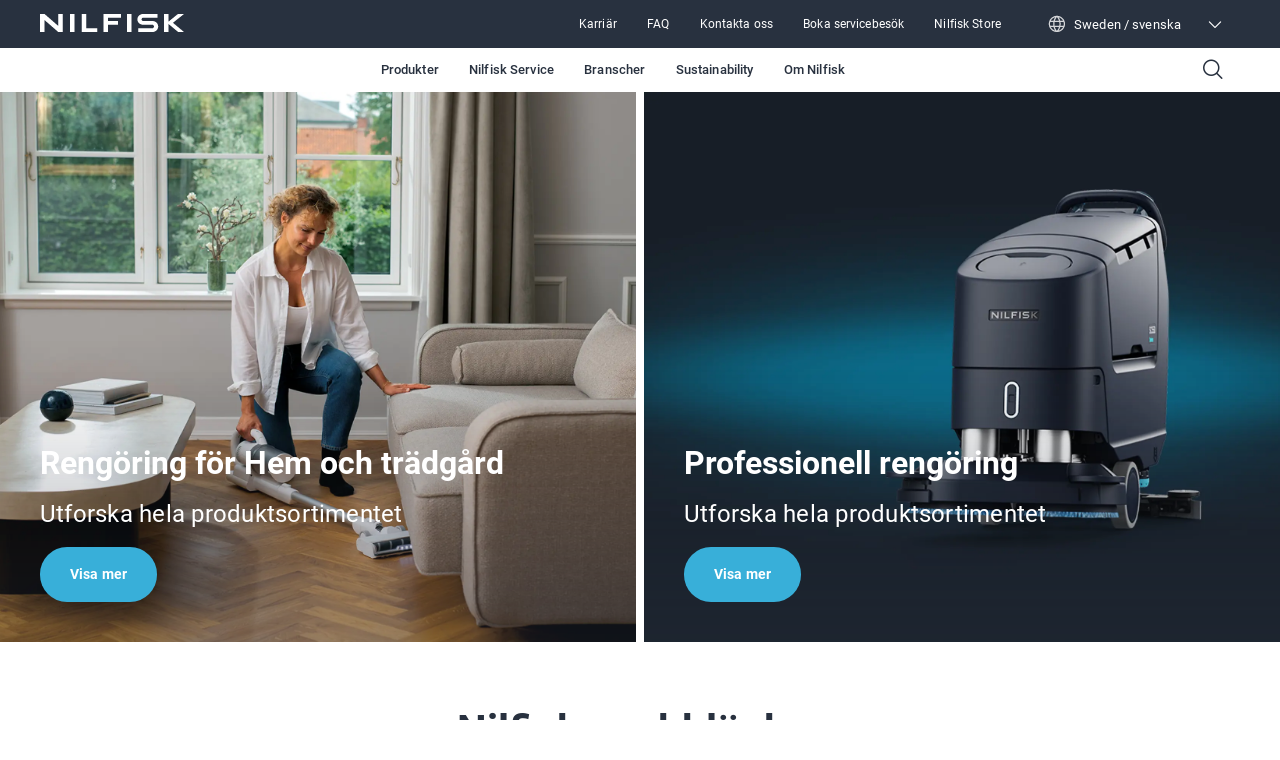

--- FILE ---
content_type: text/html; charset=utf-8
request_url: https://www.nilfisk.com/sv-se/
body_size: 29355
content:
<!DOCTYPE html><html lang="sv-se"><head><meta charSet="utf-8"/><meta charSet="utf-8"/><meta name="viewport" content="width=device-width, initial-scale=1"/><meta name="viewport" content="width=device-width, initial-scale=1"/><link rel="stylesheet" href="/_next/static/css/4bec2391970e81f4.css" data-precedence="next"/><link rel="stylesheet" href="/_next/static/css/b36796fd15bc51d8.css" data-precedence="next"/><link rel="stylesheet" href="/_next/static/css/ef46db3751d8e999.css" data-precedence="next"/><link rel="stylesheet" href="/_next/static/css/d94b6c0dd99bfe20.css" data-precedence="next"/><link rel="preload" as="script" fetchPriority="low" href="/_next/static/chunks/webpack-462ffd4723a04410.js"/><script src="/_next/static/chunks/fd9d1056-45db355eb63ea497.js" async=""></script><script src="/_next/static/chunks/117-4a0611a32ad395a1.js" async=""></script><script src="/_next/static/chunks/main-app-5e42b049e6bcd012.js" async=""></script><script src="/_next/static/chunks/557-9ae0ce79e3e074da.js" async=""></script><script src="/_next/static/chunks/913-4fcb004a0fe99e56.js" async=""></script><script src="/_next/static/chunks/app/%5Blocale%5D/layout-dc2323fa070f6eeb.js" async=""></script><script src="/_next/static/chunks/6edf0643-2e6809d6c7436fec.js" async=""></script><script src="/_next/static/chunks/c16f53c3-05a7c4e22fc09bc3.js" async=""></script><script src="/_next/static/chunks/858-82c9656ddd8dde3f.js" async=""></script><script src="/_next/static/chunks/173-9961042c127ef44e.js" async=""></script><script src="/_next/static/chunks/app/%5Blocale%5D/page-b87e2b0e11d36209.js" async=""></script><link rel="preload" href="https://www.nilfisk.com/assets/scripts/gtm.js" as="script"/><meta name="format-detection" content="telephone=no"/><link rel="icon" href="/favicon.ico" sizes="any"/><link rel="preconnect" href="https://fonts.googleapis.com"/><link rel="preconnect" href="https://fonts.gstatic.com" crossorigin="anonymous"/><title>Nilfisk Sverige</title><meta name="description" content="Världsledande inom rengöringsmaskiner, produkter, lösningar och tjänster för både segmenten proffs och konsument."/><link rel="canonical" href="https://www.nilfisk.com/sv-se/"/><link rel="alternate" hrefLang="en-us" href="https://www.nilfisk.com/en-us/"/><link rel="alternate" hrefLang="en" href="https://www.nilfisk.com/global/"/><link rel="alternate" hrefLang="ar-ae" href="https://www.nilfisk.com/ar-ae/"/><link rel="alternate" hrefLang="ar-bh" href="https://www.nilfisk.com/ar-bh/"/><link rel="alternate" hrefLang="ar-dz" href="https://www.nilfisk.com/ar-dz/"/><link rel="alternate" hrefLang="ar-eg" href="https://www.nilfisk.com/ar-eg/"/><link rel="alternate" hrefLang="ar-il" href="https://www.nilfisk.com/ar-il/"/><link rel="alternate" hrefLang="ar-kw" href="https://www.nilfisk.com/ar-kw/"/><link rel="alternate" hrefLang="ar-lb" href="https://www.nilfisk.com/ar-lb/"/><link rel="alternate" hrefLang="ar-ma" href="https://www.nilfisk.com/ar-ma/"/><link rel="alternate" hrefLang="ar-om" href="https://www.nilfisk.com/ar-om/"/><link rel="alternate" hrefLang="ar-qa" href="https://www.nilfisk.com/ar-qa/"/><link rel="alternate" hrefLang="ar-sa" href="https://www.nilfisk.com/ar-sa/"/><link rel="alternate" hrefLang="ar-tn" href="https://www.nilfisk.com/ar-tn/"/><link rel="alternate" hrefLang="bg-bg" href="https://www.nilfisk.com/bg-bg/"/><link rel="alternate" hrefLang="cs-cz" href="https://www.nilfisk.com/cs-cz/"/><link rel="alternate" hrefLang="da-dk" href="https://www.nilfisk.com/da-dk/"/><link rel="alternate" hrefLang="de-at" href="https://www.nilfisk.com/de-at/"/><link rel="alternate" hrefLang="de-ch" href="https://www.nilfisk.com/de-ch/"/><link rel="alternate" hrefLang="de-de" href="https://www.nilfisk.com/de-de/"/><link rel="alternate" hrefLang="el-gr" href="https://www.nilfisk.com/el-gr/"/><link rel="alternate" hrefLang="en-au" href="https://www.nilfisk.com/en-au/"/><link rel="alternate" hrefLang="en-ca" href="https://www.nilfisk.com/en-ca/"/><link rel="alternate" hrefLang="en-gb" href="https://www.nilfisk.com/en-gb/"/><link rel="alternate" hrefLang="en-ie" href="https://www.nilfisk.com/en-ie/"/><link rel="alternate" hrefLang="en-in" href="https://www.nilfisk.com/en-in/"/><link rel="alternate" hrefLang="en-my" href="https://www.nilfisk.com/en-my/"/><link rel="alternate" hrefLang="en-nz" href="https://www.nilfisk.com/en-nz/"/><link rel="alternate" hrefLang="en-sg" href="https://www.nilfisk.com/en-sg/"/><link rel="alternate" hrefLang="en-za" href="https://www.nilfisk.com/en-za/"/><link rel="alternate" hrefLang="es-ar" href="https://www.nilfisk.com/es-ar/"/><link rel="alternate" hrefLang="es-cl" href="https://www.nilfisk.com/es-cl/"/><link rel="alternate" hrefLang="es-es" href="https://www.nilfisk.com/es-es/"/><link rel="alternate" hrefLang="es-mx" href="https://www.nilfisk.com/es-mx/"/><link rel="alternate" hrefLang="es-pe" href="https://www.nilfisk.com/es-pe/"/><link rel="alternate" hrefLang="et-ee" href="https://www.nilfisk.com/et-ee/"/><link rel="alternate" hrefLang="fi-fi" href="https://www.nilfisk.com/fi-fi/"/><link rel="alternate" hrefLang="fr-be" href="https://www.nilfisk.com/fr-be/"/><link rel="alternate" hrefLang="fr-ch" href="https://www.nilfisk.com/fr-ch/"/><link rel="alternate" hrefLang="fr-ci" href="https://www.nilfisk.com/fr-ci/"/><link rel="alternate" hrefLang="fr-fr" href="https://www.nilfisk.com/fr-fr/"/><link rel="alternate" hrefLang="hr-hr" href="https://www.nilfisk.com/hr-hr/"/><link rel="alternate" hrefLang="hu-hu" href="https://www.nilfisk.com/hu-hu/"/><link rel="alternate" hrefLang="id-id" href="https://www.nilfisk.com/id-id/"/><link rel="alternate" hrefLang="it-it" href="https://www.nilfisk.com/it-it/"/><link rel="alternate" hrefLang="ja-jp" href="https://www.nilfisk.com/ja-jp/"/><link rel="alternate" hrefLang="ko-kr" href="https://www.nilfisk.com/ko-kr/"/><link rel="alternate" hrefLang="lt-lt" href="https://www.nilfisk.com/lt-lt/"/><link rel="alternate" hrefLang="lv-lv" href="https://www.nilfisk.com/lv-lv/"/><link rel="alternate" hrefLang="nb-no" href="https://www.nilfisk.com/nb-no/"/><link rel="alternate" hrefLang="nl-be" href="https://www.nilfisk.com/nl-be/"/><link rel="alternate" hrefLang="nl-nl" href="https://www.nilfisk.com/nl-nl/"/><link rel="alternate" hrefLang="pl-pl" href="https://www.nilfisk.com/pl-pl/"/><link rel="alternate" hrefLang="pt-br" href="https://www.nilfisk.com/pt-br/"/><link rel="alternate" hrefLang="pt-pt" href="https://www.nilfisk.com/pt-pt/"/><link rel="alternate" hrefLang="ro-ro" href="https://www.nilfisk.com/ro-ro/"/><link rel="alternate" hrefLang="ru-ua" href="https://www.nilfisk.com/ru-ua/"/><link rel="alternate" hrefLang="sk-sk" href="https://www.nilfisk.com/sk-sk/"/><link rel="alternate" hrefLang="sl-si" href="https://www.nilfisk.com/sl-si/"/><link rel="alternate" hrefLang="sq-al" href="https://www.nilfisk.com/sq-al/"/><link rel="alternate" hrefLang="sr" href="https://www.nilfisk.com/sr-rs/"/><link rel="alternate" hrefLang="sv-se" href="https://www.nilfisk.com/sv-se/"/><link rel="alternate" hrefLang="th" href="https://www.nilfisk.com/th-th/"/><link rel="alternate" hrefLang="tr-tr" href="https://www.nilfisk.com/tr-tr/"/><link rel="alternate" hrefLang="vi-vn" href="https://www.nilfisk.com/vi-vn/"/><link rel="alternate" hrefLang="zh-hans-cn" href="https://www.nilfisk.com/zh-cn/"/><link rel="alternate" hrefLang="en-cy" href="https://www.nilfisk.com/en-cy/"/><link rel="alternate" hrefLang="en-ng" href="https://www.nilfisk.com/en-ng/"/><link rel="alternate" hrefLang="en-ph" href="https://www.nilfisk.com/en-ph/"/><link rel="alternate" hrefLang="mk-mk" href="https://www.nilfisk.com/mk-mk/"/><link rel="alternate" hrefLang="es-cr" href="https://www.nilfisk.com/es-cr/"/><link rel="alternate" hrefLang="x-default" href="https://www.nilfisk.com/global/"/><link rel="icon" href="/favicon.ico" type="image/x-icon" sizes="48x48"/><script>(self.__next_s=self.__next_s||[]).push(["https://www.nilfisk.com/assets/scripts/gtm.js",{"data-gtmId":"GTM-5FKQ5N88","id":"gtmScript"}])</script><script src="/_next/static/chunks/polyfills-42372ed130431b0a.js" noModule=""></script></head><body><main class="n-layout-container n-theme-global"><header class="n-navbar"><div class="n-secondary-navigation n-theme-professional" data-testid="SecondaryNavigation"><section class="n-block-grid n-grid-container n-content-grid n-dynamic-padding"><div class="n-grid-item-full-screen n-secondary-navigation__wrapper" role="banner"><a class="n-secondary-navigation__icon-wrapper" aria-label="Go to homepage" href="/sv-se/professionell/" hrefLang="sv-SE"><span class="n-secondary-navigation__logo"><svg width="144" height="18" viewBox="0 0 144 18" fill="none" xmlns="http://www.w3.org/2000/svg"><g clip-path="url(#clip0_6184_2992)"><path fill-rule="evenodd" clip-rule="evenodd" d="M18.2735 0V11.9346L4.56768 0H0V17.9973H4.54521V6.06271L18.2511 17.9973H22.8188V0H18.2735ZM102.961 0C101.475 0 100.051 0.564348 99.003 1.56942C97.9523 2.5745 97.3652 3.937 97.3652 5.35861C97.3652 6.78023 97.958 8.14004 99.0086 9.14512C100.059 10.1475 101.486 10.7119 102.969 10.7092L112.068 10.693C113.125 10.693 113.984 11.51 113.984 12.5231C113.984 13.5336 113.127 14.3559 112.068 14.3532L98.2361 14.3344V18H112.453C113.979 18 115.442 17.4195 116.518 16.3876C117.597 15.3556 118.201 13.9555 118.198 12.4963C118.195 11.037 117.586 9.63959 116.504 8.61033C115.422 7.58107 113.956 7.00597 112.431 7.01135L103.326 7.04359C102.346 7.04628 101.545 6.28844 101.545 5.34786C101.545 4.40997 102.34 3.64676 103.323 3.64945C105.668 3.65213 108.012 3.65549 110.356 3.65885C112.7 3.66221 115.045 3.66557 117.389 3.66826V0H102.961ZM41.7075 0H46.2162V14.3721H57.2224V17.9973H41.7075V0ZM137.913 0L128.488 7.65631V0H123.976V17.9973H128.488V9.96208L138.163 17.9973H144L132.926 8.79576H132.923L144 0H137.913ZM87.1034 0H91.6121V17.9973H87.1034V0ZM77.9568 10.7145V7.05434H67.9337V3.6602H80.9345V0H63.3885V18H67.9V10.7145H77.9568ZM30.0607 0H34.5722V17.9973H30.0607V0Z" fill="white"></path></g><defs><clipPath id="clip0_6184_2992"><rect width="144" height="18" fill="white"></rect></clipPath></defs></svg></span></a><nav class="n-secondary-navigation__nav" role="navigation"><ul class="n-secondary-navigation__links-wrapper" role="menubar"><li class="n-secondary-navigation__left-item-wrapper"><button class="n-secondary-navigation__category n-button n-button--narrow-secondary n-button--navigation-secondary" data-testid="test-button"><a title="Karriär" href="/sv-se/professionell/om-nilfisk/karriar/" hrefLang="sv-SE" target="_self" class="n-secondary-navigation__category-link">Karriär</a></button></li><li class="n-secondary-navigation__left-item-wrapper"><button class="n-secondary-navigation__category n-button n-button--narrow-secondary n-button--navigation-secondary" data-testid="test-button"><a title="FAQ" href="/sv-se/professionell/kontakta-oss/nilfisk-for-foretag/produkt-faq/" hrefLang="sv-SE" target="_self" class="n-secondary-navigation__category-link">FAQ</a></button></li><li class="n-secondary-navigation__left-item-wrapper"><button class="n-secondary-navigation__category n-button n-button--narrow-secondary n-button--navigation-secondary" data-testid="test-button"><a title="Kontakta oss" href="/sv-se/professionell/kontakta-oss/" hrefLang="sv-SE" target="_self" class="n-secondary-navigation__category-link">Kontakta oss</a></button></li><li class="n-secondary-navigation__left-item-wrapper"><button class="n-secondary-navigation__category n-button n-button--narrow-secondary n-button--navigation-secondary" data-testid="test-button"><a title="Boka servicebesök" href="/sv-se/professionell/kontakta-oss/nilfisk-for-foretag/boka-servicebesok/" hrefLang="sv-SE" target="_self" class="n-secondary-navigation__category-link">Boka servicebesök</a></button></li><li class="n-secondary-navigation__left-item-wrapper"><button class="n-secondary-navigation__category n-button n-button--narrow-secondary n-button--navigation-secondary" data-testid="test-button"><a title="Nilfisk Store" href="https://store.nilfisk.com/ccrz__CCSiteLogin?cclcl=sv_SE" hrefLang="en" target="_blank" class="n-secondary-navigation__category-link">Nilfisk Store</a></button></li></ul><div class="n-lang-selector"><div class="n-lang-selector__top"><div class="n-lang-selector__wrapper"><div><span class="n-flag n-flag--" data-testid="flag-icon"><svg width="18" height="18" viewBox="0 0 18 18" fill="none" xmlns="http://www.w3.org/2000/svg"><path fill-rule="evenodd" clip-rule="evenodd" d="M7.13804 2.26622C5.23872 2.77178 3.66268 4.0701 2.78585 5.78524H5.5533C5.89033 4.48137 6.43332 3.28847 7.13804 2.26622ZM1.24246 6.21911C1.24617 6.20755 1.25021 6.19613 1.25456 6.18488C2.37198 3.04603 5.36481 0.796714 8.88455 0.785443L8.91113 0.785156L8.93771 0.785443C12.4575 0.796714 15.4504 3.04613 16.5678 6.18509C16.5721 6.19621 16.5761 6.20747 16.5797 6.21888C16.8754 7.06124 17.0361 7.96704 17.0361 8.9104C17.0361 9.85522 16.8749 10.7624 16.5784 11.6058C16.5755 11.6144 16.5726 11.6228 16.5694 11.6312C15.4505 14.7804 12.4442 17.0354 8.91113 17.0354C5.37822 17.0354 2.37196 14.7805 1.25298 11.6315C1.24974 11.6229 1.24668 11.6143 1.24381 11.6055C0.947364 10.7622 0.786133 9.85511 0.786133 8.9104C0.786133 7.96713 0.946874 7.0614 1.24246 6.21911ZM2.78569 12.0352C3.66252 13.7506 5.23874 15.0491 7.13829 15.5546C6.43344 14.5323 5.89037 13.3393 5.55329 12.0352H2.78569ZM5.29947 10.7852H2.29488C2.12633 10.1893 2.03613 9.56036 2.03613 8.9104C2.03613 8.26033 2.12636 7.63133 2.29497 7.03524H5.29947C5.20855 7.6437 5.16113 8.27046 5.16113 8.91025C5.16113 9.55004 5.20854 10.1768 5.29947 10.7852ZM6.84939 12.0352C7.27804 13.5067 7.99871 14.7898 8.91113 15.7769C9.82355 14.7898 10.5442 13.5067 10.9729 12.0352H6.84939ZM11.2574 10.7852H6.56484C6.46428 10.1818 6.41113 9.55472 6.41113 8.91025C6.41113 8.26578 6.46428 7.63873 6.56484 7.03524H11.2574C11.358 7.63873 11.4111 8.26578 11.4111 8.91025C11.4111 9.55472 11.358 10.1818 11.2574 10.7852ZM12.269 12.0352C11.9319 13.3393 11.3888 14.5323 10.684 15.5546C12.5835 15.0491 14.1597 13.7506 15.0366 12.0352H12.269ZM15.5274 10.7852H12.5228C12.6137 10.1768 12.6611 9.55004 12.6611 8.91025C12.6611 8.27046 12.6137 7.6437 12.5228 7.03524H15.5273C15.6959 7.63133 15.7861 8.26033 15.7861 8.9104C15.7861 9.56036 15.6959 10.1893 15.5274 10.7852ZM10.6842 2.26622C12.5835 2.77178 14.1596 4.0701 15.0364 5.78524H12.269C11.9319 4.48137 11.3889 3.28847 10.6842 2.26622ZM8.91113 2.04364C9.82355 3.03071 10.5442 4.3138 10.9729 5.78524H6.8494C7.27804 4.3138 7.99872 3.03071 8.91113 2.04364Z" fill="white" fill-opacity="0.8"></path></svg></span><p class="n-lang-selector__text">Sweden / svenska</p></div><span class="n-lang-selector__arrow-icon n-icon ph ph-caret-down" data-testid="icon"></span></div></div><div class="n-lang-selector__bottom-section"><div class="n-lang-selector__bottom-items"><div class="n-lang-selector__bottom-selected-wrapper"><div class="n-county-lang-label"><div class="n-county-lang-label__left-wrapper"><p class="n-county-lang-label__text n-county-lang-label__text--selected">Sweden / svenska</p></div></div></div><div class="n-lang-selector__no-result-item"></div></div></div></div></nav></div></section></div><section class="n-block-grid n-grid-container n-content-grid n-dynamic-padding n-primary-navigation" data-testid="PrimaryNavigation"><div class="n-grid-item-full-screen"><nav class="n-primary-navigation__wrapper" role="navigation"><div class="n-primary-navigation__desktop"><ul class="n-primary-navigation__left-items" role="menubar"></ul><nav class="n-primary-navigation__center-items" role="navigation"><button class="n-primary-navigation__category n-button n-button--narrow n-button--navigation-primary" data-testid="PrimaryNavigationCategory" role="menuitem">Produkter</button><button class="n-primary-navigation__category n-button n-button--narrow n-button--navigation-primary" data-testid="PrimaryNavigationCategory" role="menuitem">Nilfisk Service</button><button class="n-primary-navigation__category n-button n-button--narrow n-button--navigation-primary" data-testid="PrimaryNavigationCategory" role="menuitem">Branscher</button><button class="n-primary-navigation__category n-button n-button--narrow n-button--navigation-primary" data-testid="PrimaryNavigationCategory" role="menuitem">Sustainability</button><button class="n-primary-navigation__category n-button n-button--narrow n-button--navigation-primary" data-testid="PrimaryNavigationCategory" role="menuitem">Om Nilfisk</button></nav><div><button class="n-button n-button--narrow n-button--navigation-primary" data-testid="test-button" aria-label="Sök"><span class="n-primary-navigation__search-icon n-icon ph ph-magnifying-glass" data-testid="icon"></span></button></div></div><div class="n-primary-navigation__mobile"><button class="n-primary-navigation__icon-wrapper" aria-label="Sök"><span class="n-primary-navigation__search-icon n-icon ph ph-magnifying-glass" data-testid="icon"></span></button><button class="n-primary-navigation__icon-wrapper" aria-label="Go to homepage"><span class="n-primary-navigation__logo"><svg width="184" height="24" viewBox="0 0 184 24" fill="none" xmlns="http://www.w3.org/2000/svg"><path d="M131.33 0C129.434 0 127.618 0.752463 126.281 2.09256C124.941 3.43267 124.192 5.24933 124.192 7.14482C124.192 9.04031 124.948 10.8534 126.288 12.1935C127.629 13.53 129.449 14.2825 131.341 14.2789C135.207 14.2717 139.077 14.2646 142.947 14.2574C144.294 14.2574 145.39 15.3467 145.39 16.6975C145.39 18.0448 144.297 19.1412 142.947 19.1377L125.303 19.1126V24H143.437C145.383 24 147.25 23.226 148.622 21.8501C149.998 20.4742 150.769 18.6073 150.765 16.6617C150.761 14.716 149.984 12.8528 148.604 11.4804C147.225 10.1081 145.354 9.3413 143.409 9.34846C139.539 9.36279 135.666 9.37713 131.796 9.39146C130.545 9.39504 129.524 8.38459 129.524 7.13049C129.524 5.87996 130.538 4.86235 131.792 4.86593C137.772 4.8731 143.753 4.88385 149.733 4.89101V0H131.33Z" fill="#28313F"></path><path d="M23.3084 0V15.9128L5.82622 0H0V23.9964H5.79755V8.08361L23.2798 23.9964H29.106V0H23.3084Z" fill="#28313F"></path><path d="M58.9501 0H53.1992V23.9964H72.9889V19.1627H58.9501V0Z" fill="#28313F"></path><path d="M175.912 0L163.89 10.2084V0H158.135V23.9964H163.89V13.2828L176.23 23.9964H183.676L169.551 11.7277H169.548L183.676 0H175.912Z" fill="#28313F"></path><path d="M116.854 0H111.103V23.9964H116.854V0Z" fill="#28313F"></path><path d="M99.4363 14.2861V9.40579H86.6516V4.88026H103.234V0H80.854V24H86.6086V14.2861H99.4363Z" fill="#28313F"></path><path d="M44.0979 0H38.3434V23.9964H44.0979V0Z" fill="#28313F"></path></svg></span></button><button class="n-primary-navigation__icon-wrapper" aria-label="Toggle menu"><span class="n-primary-navigation__hamburger-icon n-icon ph ph-list" data-testid="icon"></span></button></div></nav></div></section></header><noscript><style>.n-primary-navigation{display:none !important}</style><style>.n-lang-selector{display:none !important}</style><nav class="n-primary-navigation--noscript" role="navigation"><div class="n-primary-navigation__desktop"><ul class="n-primary-navigation__left-items" role="menubar"><li class="n-primary-navigation__left-item-wrapper" role="menuitem"><a href="/sv-se/professionell/produkter/" class="n-primary-navigation__category-link">Produkter</a><ul class="n-primary-navigation__sub-list"><li class="n-primary-navigation__sub-item"><a href="/sv-se/professionell/produkter/" class="n-primary-navigation__sub-link">Alla produktkategorier</a></li><li class="n-primary-navigation__sub-item"><a href="/sv-se/professionell/produkter/golvrengoring/" class="n-primary-navigation__sub-link">Golvrengöring</a></li><li class="n-primary-navigation__sub-item"><a href="/sv-se/professionell/produkter/professionella-dammsugare/" class="n-primary-navigation__sub-link">Professionella dammsugare</a></li><li class="n-primary-navigation__sub-item"><a href="/sv-se/professionell/produkter/industridammsugare/" class="n-primary-navigation__sub-link">Industridammsugare</a></li><li class="n-primary-navigation__sub-item"><a href="/sv-se/professionell/produkter/hogtryckstvattar/" class="n-primary-navigation__sub-link">Högtryckstvättar</a></li><li class="n-primary-navigation__sub-item"><a href="/sv-se/professionell/teknologi/" class="n-primary-navigation__sub-link">Teknologi</a></li></ul></li><li class="n-primary-navigation__left-item-wrapper" role="menuitem"><a href="/sv-se/professionell/nilfisk-service/" class="n-primary-navigation__category-link">Nilfisk Service</a><ul class="n-primary-navigation__sub-list"><li class="n-primary-navigation__sub-item"><a href="/sv-se/professionell/nilfisk-service/" class="n-primary-navigation__sub-link">Nilfisk Service</a></li><li class="n-primary-navigation__sub-item"><a href="/sv-se/professionell/kontakta-oss/nilfisk-for-foretag/boka-servicebesok/" class="n-primary-navigation__sub-link">Boka servicebesök</a></li><li class="n-primary-navigation__sub-item"><a href="/sv-se/professionell/nilfisk-service/servicerapport/" class="n-primary-navigation__sub-link">Servicerapport</a></li><li class="n-primary-navigation__sub-item"><a href="/sv-se/professionell/nilfisk-service/garantivillkor/" class="n-primary-navigation__sub-link">Garantivillkor</a></li><li class="n-primary-navigation__sub-item"><a href="/sv-se/professionell/nilfisk-service/returhantering/" class="n-primary-navigation__sub-link">Returhantering</a></li><li class="n-primary-navigation__sub-item"><a href="/sv-se/professionell/nilfisk-service/servicepartner/" class="n-primary-navigation__sub-link">Servicepartner</a></li></ul></li><li class="n-primary-navigation__left-item-wrapper" role="menuitem"><a href="/sv-se/professionell/branscher/" class="n-primary-navigation__category-link">Branscher</a><ul class="n-primary-navigation__sub-list"><li class="n-primary-navigation__sub-item"><a href="/sv-se/professionell/branscher/" class="n-primary-navigation__sub-link">Alla branscher</a></li><li class="n-primary-navigation__sub-item"><a href="/sv-se/professionell/branscher/byggsektorn/" class="n-primary-navigation__sub-link">Byggsektorn</a></li><li class="n-primary-navigation__sub-item"><a href="/sv-se/professionell/branscher/fordonsindustrin/" class="n-primary-navigation__sub-link">Fordonsindustrin</a></li><li class="n-primary-navigation__sub-item"><a href="/sv-se/professionell/branscher/livsmedels-och-dryckesindustrin/" class="n-primary-navigation__sub-link">Livsmedels- och dryckesindustrin</a></li><li class="n-primary-navigation__sub-item"><a href="/sv-se/professionell/branscher/lager-och-logistik/" class="n-primary-navigation__sub-link">Lager och logistik</a></li><li class="n-primary-navigation__sub-item"><a href="/sv-se/professionell/branscher/lantbruk/" class="n-primary-navigation__sub-link">Lantbruk</a></li><li class="n-primary-navigation__sub-item"><a href="/sv-se/professionell/branscher/utbildning/" class="n-primary-navigation__sub-link">Utbildning</a></li><li class="n-primary-navigation__sub-item"><a href="/sv-se/professionell/branscher/stadforetag/" class="n-primary-navigation__sub-link">Städföretag</a></li></ul></li><li class="n-primary-navigation__left-item-wrapper" role="menuitem"><a href="/sv-se/professionell/om-nilfisk/sustainability/" class="n-primary-navigation__category-link">Sustainability</a><ul class="n-primary-navigation__sub-list"><li class="n-primary-navigation__sub-item"><a href="/sv-se/professionell/om-nilfisk/sustainability/" class="n-primary-navigation__sub-link">Sustainability</a></li><li class="n-primary-navigation__sub-item"><a href="/sv-se/professionell/om-nilfisk/sustainability/co2-calculator/" class="n-primary-navigation__sub-link">CO2-kalkylator</a></li></ul></li><li class="n-primary-navigation__left-item-wrapper" role="menuitem"><a href="/sv-se/professionell/om-nilfisk/" class="n-primary-navigation__category-link">Om Nilfisk</a><ul class="n-primary-navigation__sub-list"><li class="n-primary-navigation__sub-item"><a href="/sv-se/professionell/kontakta-oss/" class="n-primary-navigation__sub-link">Kontakta oss</a></li><li class="n-primary-navigation__sub-item"><a href="/sv-se/professionell/om-nilfisk/nilfisk-sverige/" class="n-primary-navigation__sub-link">Nilfisk Sverige</a></li><li class="n-primary-navigation__sub-item"><a href="/sv-se/professionell/om-nilfisk/om-nilfisk-koncernen/" class="n-primary-navigation__sub-link">Om Nilfisk-koncernen</a></li><li class="n-primary-navigation__sub-item"><a href="/sv-se/professionell/om-nilfisk/kataloger-broschyrer/" class="n-primary-navigation__sub-link">Kataloger &amp; Broschyrer</a></li><li class="n-primary-navigation__sub-item"><a href="/sv-se/professionell/om-nilfisk/sustainability/" class="n-primary-navigation__sub-link">Sustainability</a></li><li class="n-primary-navigation__sub-item"><a href="/sv-se/professionell/om-nilfisk/karriar/" class="n-primary-navigation__sub-link">Karriär</a></li><li class="n-primary-navigation__sub-item"><a href="/sv-se/professionell/om-nilfisk/viper/" class="n-primary-navigation__sub-link">Viper</a></li></ul></li></ul></div></nav></noscript><!--$!--><template data-dgst="BAILOUT_TO_CLIENT_SIDE_RENDERING"></template><!--/$--><section class="n-block-grid n-grid-container n-content-grid n-dynamic-padding n-frontpage"><div class="n-grid-item-full-screen n-frontpage__wrapper"><div class="n-frontpage__item n-col-6"><div class="n-image-tile n-scrolled"><div class="n-image-tile__background-wrapper with-gradient"><picture data-testid="test-image"><source media="(max-width:768px)" srcSet="https://www.nilfisk.com/media/rfpltrc5/consumer-vacuum-cleaner-s1.jpg?width=768&amp;rxy=0.5%2c0.5&amp;format=webp"/><source media="(max-width:1025px)" srcSet="https://www.nilfisk.com/media/rfpltrc5/consumer-vacuum-cleaner-s1.jpg?width=1025&amp;rxy=0.5%2c0.5&amp;format=webp"/><source media="(max-width:1728px)" srcSet="https://www.nilfisk.com/media/rfpltrc5/consumer-vacuum-cleaner-s1.jpg?width=1728&amp;rxy=0.5%2c0.5&amp;format=webp"/><source media="(max-width:1920px)" srcSet="https://www.nilfisk.com/media/rfpltrc5/consumer-vacuum-cleaner-s1.jpg?width=1920&amp;rxy=0.5%2c0.5&amp;format=webp"/><source media="(min-width:1921px)" srcSet="https://www.nilfisk.com/media/rfpltrc5/consumer-vacuum-cleaner-s1.jpg?width=1920&amp;rxy=0.5%2c0.5&amp;format=webp"/><img src="https://www.nilfisk.com/media/rfpltrc5/consumer-vacuum-cleaner-s1.jpg" alt="" class="n-image n-image-tile__background"/></picture></div><div class="n-image-tile__wrapper"><h2 class="n-image-tile__title">Rengöring för Hem och trädgård</h2><p class="n-image-tile__description">Utforska hela produktsortimentet</p><div class="n-theme-professional n-image-tile__button-block"><a title="Visa mer" target="_blank" hrefLang="sv-SE" class="n-button n-button--large n-button--primary n-image-tile__button-primary" href="https://shop.nilfisk.com/sv-se?utm_source=nilfisk.com&amp;utm_medium=referral&amp;utm_campaign=prepage"><span class="n-image-tile__button-text">Visa mer</span></a></div></div></div></div><div class="n-frontpage__item n-col-6"><div class="n-image-tile n-scrolled"><div class="n-image-tile__background-wrapper with-gradient"><picture data-testid="test-image"><source media="(max-width:768px)" srcSet="https://www.nilfisk.com/media/mhgprphi/professionals-_-sc550.jpg?width=768&amp;rxy=0.5%2c0.5&amp;format=webp"/><source media="(max-width:1025px)" srcSet="https://www.nilfisk.com/media/mhgprphi/professionals-_-sc550.jpg?width=1025&amp;rxy=0.5%2c0.5&amp;format=webp"/><source media="(max-width:1728px)" srcSet="https://www.nilfisk.com/media/mhgprphi/professionals-_-sc550.jpg?width=1728&amp;rxy=0.5%2c0.5&amp;format=webp"/><source media="(max-width:1920px)" srcSet="https://www.nilfisk.com/media/mhgprphi/professionals-_-sc550.jpg?width=1920&amp;rxy=0.5%2c0.5&amp;format=webp"/><source media="(min-width:1921px)" srcSet="https://www.nilfisk.com/media/mhgprphi/professionals-_-sc550.jpg?width=1920&amp;rxy=0.5%2c0.5&amp;format=webp"/><img src="https://www.nilfisk.com/media/mhgprphi/professionals-_-sc550.jpg" alt="" class="n-image n-image-tile__background"/></picture></div><div class="n-image-tile__wrapper"><h2 class="n-image-tile__title">Professionell rengöring</h2><p class="n-image-tile__description">Utforska hela produktsortimentet</p><div class="n-theme-professional n-image-tile__button-block"><a title="Visa mer" hrefLang="sv-SE" class="n-button n-button--large n-button--primary n-image-tile__button-primary" href="https://www.nilfisk.com/sv-se/professionell/"><span class="n-image-tile__button-text">Visa mer</span></a></div></div></div></div></div></section><section class="n-block-grid n-grid-container n-article-grid n-theme-white n-dynamic-padding n-quick-links-container" data-testid="quick-links-container"><header data-testid="quick-links-header" class="n-title-grid n-align-center n-grid-item"><div class="n-title-header-container"><h2 class="n-display-2">Nilfisk snabblänkar</h2></div></header><div class="n-grid-item-full-screen n-quick-links-list" data-testid="quick-links-gallery"><div class="n-quick-link" data-testid="quick-link" id="quick-link-0"><a target="" data-testid="quick-link-link" hrefLang="sv-SE" href="/sv-se/professionell/om-nilfisk/sustainability/"><div class="n-quick-link-img"><picture data-testid="test-image"><source media="(max-width:768px)" srcSet="https://www.nilfisk.com/media/qyohttya/nilfisk-ecovadis-goldmedal-2025-wideformat.png?width=768&amp;height=768&amp;rxy=0.5%2c0.5&amp;format=webp"/><source media="(max-width:1025px)" srcSet="https://www.nilfisk.com/media/qyohttya/nilfisk-ecovadis-goldmedal-2025-wideformat.png?width=1025&amp;height=1025&amp;rxy=0.5%2c0.5&amp;format=webp"/><source media="(max-width:1728px)" srcSet="https://www.nilfisk.com/media/qyohttya/nilfisk-ecovadis-goldmedal-2025-wideformat.png?width=1728&amp;height=1728&amp;rxy=0.5%2c0.5&amp;format=webp"/><source media="(max-width:1920px)" srcSet="https://www.nilfisk.com/media/qyohttya/nilfisk-ecovadis-goldmedal-2025-wideformat.png?width=1920&amp;height=1920&amp;rxy=0.5%2c0.5&amp;format=webp"/><source media="(min-width:1921px)" srcSet="https://www.nilfisk.com/media/qyohttya/nilfisk-ecovadis-goldmedal-2025-wideformat.png?width=1920&amp;height=1920&amp;rxy=0.5%2c0.5&amp;format=webp"/><img src="https://www.nilfisk.com/media/qyohttya/nilfisk-ecovadis-goldmedal-2025-wideformat.png" class="n-image " data-testid="quick-link-image"/></picture></div><h5 class="n-heading" data-testid="quick-link-heading">Värde genom ansvar</h5><p class="n-truncate n-body-2 n-text-light n-link-content" data-testid="quick-link-content">Utforska hållbarhet utöver produkter och tjänster</p></a></div><div class="n-quick-link" data-testid="quick-link" id="quick-link-1"><a target="" data-testid="quick-link-link" hrefLang="sv-SE" href="/sv-se/professionell/campaigns/sc550/"><div class="n-quick-link-img"><picture data-testid="test-image"><source media="(max-width:768px)" srcSet="https://www.nilfisk.com/media/z4bbf010/image_sc550_location.jpg?width=768&amp;height=768&amp;rxy=0.5%2c0.5&amp;format=webp"/><source media="(max-width:1025px)" srcSet="https://www.nilfisk.com/media/z4bbf010/image_sc550_location.jpg?width=1025&amp;height=1025&amp;rxy=0.5%2c0.5&amp;format=webp"/><source media="(max-width:1728px)" srcSet="https://www.nilfisk.com/media/z4bbf010/image_sc550_location.jpg?width=1728&amp;height=1728&amp;rxy=0.5%2c0.5&amp;format=webp"/><source media="(max-width:1920px)" srcSet="https://www.nilfisk.com/media/z4bbf010/image_sc550_location.jpg?width=1920&amp;height=1920&amp;rxy=0.5%2c0.5&amp;format=webp"/><source media="(min-width:1921px)" srcSet="https://www.nilfisk.com/media/z4bbf010/image_sc550_location.jpg?width=1920&amp;height=1920&amp;rxy=0.5%2c0.5&amp;format=webp"/><img src="https://www.nilfisk.com/media/z4bbf010/image_sc550_location.jpg" class="n-image " data-testid="quick-link-image"/></picture></div><h5 class="n-heading" data-testid="quick-link-heading">Nu utökas Nilfisk-familjen med</h5><p class="n-truncate n-body-2 n-text-light n-link-content" data-testid="quick-link-content">SC550. Skapa framgång genom enkelhet</p></a></div><div class="n-quick-link" data-testid="quick-link" id="quick-link-2"><a target="" data-testid="quick-link-link" hrefLang="sv-SE" href="/sv-se/professionell/om-nilfisk/karriar/"><div class="n-quick-link-img"><picture data-testid="test-image"><source media="(max-width:768px)" srcSet="https://www.nilfisk.com/media/odjcwge1/image_career.jpg?width=768&amp;height=768&amp;rxy=0.5%2c0.5&amp;format=webp"/><source media="(max-width:1025px)" srcSet="https://www.nilfisk.com/media/odjcwge1/image_career.jpg?width=1025&amp;height=1025&amp;rxy=0.5%2c0.5&amp;format=webp"/><source media="(max-width:1728px)" srcSet="https://www.nilfisk.com/media/odjcwge1/image_career.jpg?width=1728&amp;height=1728&amp;rxy=0.5%2c0.5&amp;format=webp"/><source media="(max-width:1920px)" srcSet="https://www.nilfisk.com/media/odjcwge1/image_career.jpg?width=1920&amp;height=1920&amp;rxy=0.5%2c0.5&amp;format=webp"/><source media="(min-width:1921px)" srcSet="https://www.nilfisk.com/media/odjcwge1/image_career.jpg?width=1920&amp;height=1920&amp;rxy=0.5%2c0.5&amp;format=webp"/><img src="https://www.nilfisk.com/media/odjcwge1/image_career.jpg" class="n-image " data-testid="quick-link-image"/></picture></div><h5 class="n-heading" data-testid="quick-link-heading">En lovande karriärväg </h5><p class="n-truncate n-body-2 n-text-light n-link-content" data-testid="quick-link-content">Bli en del av oss och förverkliga dina inspirerande idéer</p></a></div><div class="n-quick-link" data-testid="quick-link" id="quick-link-3"><a target="" data-testid="quick-link-link" hrefLang="sv-SE" href="/sv-se/professionell/kontakta-oss/"><div class="n-quick-link-img"><picture data-testid="test-image"><source media="(max-width:768px)" srcSet="https://www.nilfisk.com/media/zpud2rkp/image_contact.jpg?width=768&amp;height=768&amp;rxy=0.5%2c0.5&amp;format=webp"/><source media="(max-width:1025px)" srcSet="https://www.nilfisk.com/media/zpud2rkp/image_contact.jpg?width=1025&amp;height=1025&amp;rxy=0.5%2c0.5&amp;format=webp"/><source media="(max-width:1728px)" srcSet="https://www.nilfisk.com/media/zpud2rkp/image_contact.jpg?width=1728&amp;height=1728&amp;rxy=0.5%2c0.5&amp;format=webp"/><source media="(max-width:1920px)" srcSet="https://www.nilfisk.com/media/zpud2rkp/image_contact.jpg?width=1920&amp;height=1920&amp;rxy=0.5%2c0.5&amp;format=webp"/><source media="(min-width:1921px)" srcSet="https://www.nilfisk.com/media/zpud2rkp/image_contact.jpg?width=1920&amp;height=1920&amp;rxy=0.5%2c0.5&amp;format=webp"/><img src="https://www.nilfisk.com/media/zpud2rkp/image_contact.jpg" class="n-image " data-testid="quick-link-image"/></picture></div><h5 class="n-heading" data-testid="quick-link-heading">Alla förfrågningar är välkomna</h5><p class="n-truncate n-body-2 n-text-light n-link-content" data-testid="quick-link-content">Kontakta oss och hitta en lösning på alla rengöringsutmaningar</p></a></div></div></section></main><footer class="n-footer n-grid-container n-content-grid n-theme-dark n-theme-professional"><div class="n-footer__container n-grid-item-full-screen"><div class="n-footer__primary-container"><div class="n-footer__data-container"><div><h5 class="n-preheader n-letter-spacing-large n-footer__navigation-title">Följ oss på sociala medier</h5><div class="n-footer__social-icon-container"><a href="https://www.linkedin.com/company/nilfisk/" hrefLang="en" class="n-social-icon-wrapper"><svg data-testid="socialicon" class="n-social-icon" aria-label="linkedin" width="42" height="42" viewBox="0 0 42 42" fill="none" xmlns="http://www.w3.org/2000/svg"><path d="M11.7108 15.564H4.96973V37.719H11.7108V15.564Z" stroke="white" stroke-width="2" stroke-linecap="round" stroke-linejoin="round"></path><path d="M22.6991 19.2226C22.6991 17.5784 25.7134 15.1807 28.9743 15.1807H30.2622C34.2219 15.1807 37.4417 18.4005 37.4417 22.3602V37.7194H30.7007V24.5798C30.7007 22.8534 29.3031 21.4422 27.5631 21.4422H26.741C24.5077 21.4422 22.6991 23.2508 22.6991 25.4841V37.7194H15.958V15.5643H22.6991V19.2226Z" stroke="white" stroke-width="2" stroke-linecap="round" stroke-linejoin="round"></path><path d="M8.34014 11.358C10.4211 11.358 12.108 9.67107 12.108 7.59014C12.108 5.5092 10.4211 3.82227 8.34014 3.82227C6.2592 3.82227 4.57227 5.5092 4.57227 7.59014C4.57227 9.67107 6.2592 11.358 8.34014 11.358Z" stroke="white" stroke-width="2" stroke-linecap="round" stroke-linejoin="round"></path></svg></a><a href="https://www.facebook.com/NilfiskProfessional" hrefLang="en" class="n-social-icon-wrapper"><svg data-testid="socialicon" class="n-social-icon" aria-label="facebook" width="42" height="42" viewBox="0 0 42 42" fill="none" xmlns="http://www.w3.org/2000/svg"><path d="M29.0476 9.62284V6.33997C29.0476 5.7301 28.5545 5.25 27.9576 5.25H24.7266C20.6782 5.25 17.3953 8.53287 17.3953 12.5813V17.2656H13.4507C13.0614 17.2656 12.75 17.577 12.75 17.9663V22.0407C12.75 22.4299 13.0614 22.7413 13.4507 22.7413H17.4083V37.4559H23.7924V22.7284H26.8806C27.0363 22.7284 27.1791 22.6246 27.231 22.4818L28.8789 17.7586C28.9697 17.5121 28.7881 17.2526 28.5285 17.2526H23.7924V13.2171C23.7924 11.8417 24.9083 10.7258 26.2837 10.7258H27.9576C28.5675 10.7258 29.0476 10.2327 29.0476 9.63581V9.62284Z" stroke="white" stroke-width="2" stroke-linecap="round" stroke-linejoin="round"></path></svg></a><a href="https://www.instagram.com/nilfiskglobal/" hrefLang="en" class="n-social-icon-wrapper"><svg data-testid="socialicon" class="n-social-icon" aria-label="instagram" width="42" height="42" viewBox="0 0 42 42" fill="none" xmlns="http://www.w3.org/2000/svg"><g clip-path="url(#clip0_7467_45586)"><path d="M31.0533 11.4864C31.7369 11.4864 32.2911 10.9322 32.2911 10.2486C32.2911 9.56494 31.7369 9.01074 31.0533 9.01074C30.3696 9.01074 29.8154 9.56494 29.8154 10.2486C29.8154 10.9322 30.3696 11.4864 31.0533 11.4864Z" fill="white" stroke="white" stroke-width="2" stroke-linecap="round" stroke-linejoin="round"></path><path d="M20.8125 29.1679C25.427 29.1679 29.1679 25.427 29.1679 20.8125C29.1679 16.1979 25.427 12.457 20.8125 12.457C16.1979 12.457 12.457 16.1979 12.457 20.8125C12.457 25.427 16.1979 29.1679 20.8125 29.1679Z" stroke="white" stroke-width="2" stroke-linecap="round" stroke-linejoin="round"></path><path d="M31.6012 37.0308H10.0374C7.02723 37.0308 4.59375 34.5973 4.59375 31.5871V10.0374C4.59375 7.02723 7.02723 4.59375 10.0374 4.59375H31.6012C34.6114 4.59375 37.0449 7.02723 37.0449 10.0374V31.6012C37.0449 34.6114 34.6114 37.0449 31.6012 37.0449V37.0308Z" stroke="white" stroke-width="2" stroke-linecap="round" stroke-linejoin="round"></path></g><defs><clipPath id="clip0_7467_45586"><rect width="34.125" height="34.125" fill="white" transform="translate(3.75 3.75)"></rect></clipPath></defs></svg></a><a href="https://twitter.com/Nilfiskofficial" hrefLang="en" class="n-social-icon-wrapper"><svg data-testid="socialicon" class="n-social-icon" aria-label="x" width="42" height="42" viewBox="0 0 42 42" fill="none" xmlns="http://www.w3.org/2000/svg"><path fill-rule="evenodd" clip-rule="evenodd" d="M12.7839 6H5.25L18.0065 22.4954L5.44501 36.75H9.52461L19.8361 24.8613L28.856 36.525H36.3899L23.8188 20.2693L36.195 6H32.5426L22.0191 17.942L12.7839 6ZM30.0339 34.125L10.1399 8.4H11.606L31.5 34.125H30.0339Z" fill="white"></path></svg></a><a href="https://www.youtube.com/user/NilfiskProfessional" hrefLang="en" class="n-social-icon-wrapper"><svg data-testid="socialicon" class="n-social-icon" aria-label="youtube" width="42" height="42" viewBox="0 0 42 42" fill="none" xmlns="http://www.w3.org/2000/svg"><path fill-rule="evenodd" clip-rule="evenodd" d="M9.49279 9.75C6.7314 9.75 4.5 11.9814 4.5 14.7428V27.2523C4.5 30.0136 6.7314 32.2451 9.49279 32.2451H32.2413C35.0027 32.2451 37.2341 30.0136 37.2341 27.2523V14.7428C37.2341 11.9814 35.0027 9.75 32.2413 9.75H9.49279ZM3 14.7428C3 11.153 5.90298 8.25 9.49279 8.25H32.2413C35.8312 8.25 38.7341 11.153 38.7341 14.7428V27.2523C38.7341 30.8421 35.8312 33.7451 32.2413 33.7451H9.49279C5.90298 33.7451 3 30.8421 3 27.2523V14.7428Z" fill="white"></path><path fill-rule="evenodd" clip-rule="evenodd" d="M16.7 15.3101C16.9319 15.1761 17.2176 15.1759 17.4497 15.3097L26.4868 20.5182C26.719 20.6521 26.8621 20.8996 26.8623 21.1676C26.8625 21.4356 26.7196 21.6833 26.4876 21.8174L17.4505 27.0408C17.2185 27.1749 16.9325 27.175 16.7004 27.0411C16.4682 26.9071 16.3252 26.6595 16.3252 26.3915V15.9595C16.3252 15.6916 16.468 15.4441 16.7 15.3101ZM17.8252 17.2574V25.0917L24.612 21.169L17.8252 17.2574Z" fill="white"></path></svg></a></div></div><div class="n-body-2 n-text-light n-footer__general-contact"><p><b>Nilfisk AB</b></p>
<p></p>
<p>Box 4029</p>
<p>431 04 Mölndal</p>
<p></p>
<p>Email: info.se@nilfisk.com</p>
</div></div><nav class="n-footer__desktop-nav"><div><h5 class="n-preheader n-letter-spacing-large n-footer__navigation-title">Webbplats</h5><ul><li class="n-body-3 n-footer__link"><a text="Nilfisk-konsument" href="/global/consumer/" hrefLang="en">Nilfisk-konsument</a></li><li class="n-body-3 n-footer__link"><a text="Viper" href="/sv-se/professionell/om-nilfisk/viper/" hrefLang="sv-SE">Viper</a></li></ul></div><div><h5 class="n-preheader n-letter-spacing-large n-footer__navigation-title">Företag</h5><ul><li class="n-body-3 n-footer__link"><a text="Kontakta oss" href="/sv-se/professionell/kontakta-oss/" hrefLang="sv-SE">Kontakta oss</a></li><li class="n-body-3 n-footer__link"><a text="Om Nilfisk" href="/sv-se/professionell/om-nilfisk/" hrefLang="sv-SE">Om Nilfisk</a></li></ul></div><div><h5 class="n-preheader n-letter-spacing-large n-footer__navigation-title">Snabblänkar</h5><ul><li class="n-body-3 n-footer__link"><a text="Karriär" href="/sv-se/professionell/om-nilfisk/karriar/" hrefLang="sv-SE">Karriär</a></li><li class="n-body-3 n-footer__link"><a text="Kataloger &amp; Broschyrer" href="/sv-se/professionell/om-nilfisk/kataloger-broschyrer/" hrefLang="sv-SE">Kataloger &amp; Broschyrer</a></li><li class="n-body-3 n-footer__link"><a text="Anställd inloggning" href="https://old.nilfisk.com/_windows/default.aspx?ReturnUrl=/_layouts/Authenticate.aspx?Source=https://old.nilfisk.com/sv-se/Pages/default.aspx" target="_blank" hrefLang="en">Anställd inloggning</a></li></ul></div></nav></div><nav class="n-footer__mobile-nav"><ul><label class="n-footer__accordion n-accordion" data-testid="accordion"><input class="n-accordion-toggle" type="checkbox"/><div class="n-accordion-header" data-testid="accordion-header"><div class="n-accordion-text-wrapper"><span class="n-body-1 n-text-bold"><span>Webbplats</span></span></div><span class="n-icon-wrapper"><button type="button" class="n-navigating-icon-wrapper n-emphasis--secondary n-theme-undefined" data-testid="n-navigating-icon-wrapper"><span class="n-navigating-icon n-icon ph ph-caret-down" data-testid="icon"></span></button></span></div><div class="n-accordion-content n-body-1 n-text-light" data-testid="accordion-content"><li class="n-body-2 n-text-medium n-footer__link"><a text="Nilfisk-konsument" href="/global/consumer/" hrefLang="en">Nilfisk-konsument</a></li><li class="n-body-2 n-text-medium n-footer__link"><a text="Viper" href="/sv-se/professionell/om-nilfisk/viper/" hrefLang="sv-SE">Viper</a></li></div></label><label class="n-footer__accordion n-accordion" data-testid="accordion"><input class="n-accordion-toggle" type="checkbox"/><div class="n-accordion-header" data-testid="accordion-header"><div class="n-accordion-text-wrapper"><span class="n-body-1 n-text-bold"><span>Företag</span></span></div><span class="n-icon-wrapper"><button type="button" class="n-navigating-icon-wrapper n-emphasis--secondary n-theme-undefined" data-testid="n-navigating-icon-wrapper"><span class="n-navigating-icon n-icon ph ph-caret-down" data-testid="icon"></span></button></span></div><div class="n-accordion-content n-body-1 n-text-light" data-testid="accordion-content"><li class="n-body-2 n-text-medium n-footer__link"><a text="Kontakta oss" href="/sv-se/professionell/kontakta-oss/" hrefLang="sv-SE">Kontakta oss</a></li><li class="n-body-2 n-text-medium n-footer__link"><a text="Om Nilfisk" href="/sv-se/professionell/om-nilfisk/" hrefLang="sv-SE">Om Nilfisk</a></li></div></label><label class="n-footer__accordion n-accordion" data-testid="accordion"><input class="n-accordion-toggle" type="checkbox"/><div class="n-accordion-header" data-testid="accordion-header"><div class="n-accordion-text-wrapper"><span class="n-body-1 n-text-bold"><span>Snabblänkar</span></span></div><span class="n-icon-wrapper"><button type="button" class="n-navigating-icon-wrapper n-emphasis--secondary n-theme-undefined" data-testid="n-navigating-icon-wrapper"><span class="n-navigating-icon n-icon ph ph-caret-down" data-testid="icon"></span></button></span></div><div class="n-accordion-content n-body-1 n-text-light" data-testid="accordion-content"><li class="n-body-2 n-text-medium n-footer__link"><a text="Karriär" href="/sv-se/professionell/om-nilfisk/karriar/" hrefLang="sv-SE">Karriär</a></li><li class="n-body-2 n-text-medium n-footer__link"><a text="Kataloger &amp; Broschyrer" href="/sv-se/professionell/om-nilfisk/kataloger-broschyrer/" hrefLang="sv-SE">Kataloger &amp; Broschyrer</a></li><li class="n-body-2 n-text-medium n-footer__link"><a text="Anställd inloggning" href="https://old.nilfisk.com/_windows/default.aspx?ReturnUrl=/_layouts/Authenticate.aspx?Source=https://old.nilfisk.com/sv-se/Pages/default.aspx" target="_blank" hrefLang="en">Anställd inloggning</a></li></div></label><label class="n-footer__accordion n-accordion" data-testid="accordion"><input class="n-accordion-toggle" type="checkbox"/><div class="n-accordion-header" data-testid="accordion-header"><div class="n-accordion-text-wrapper"><span class="n-body-1 n-text-bold"></span></div><span class="n-icon-wrapper"><button type="button" class="n-navigating-icon-wrapper n-emphasis--secondary n-theme-undefined" data-testid="n-navigating-icon-wrapper"><span class="n-navigating-icon n-icon ph ph-caret-down" data-testid="icon"></span></button></span></div><div class="n-accordion-content n-body-1 n-text-light" data-testid="accordion-content"><li class="n-body-2 n-text-medium n-footer__link"><a text="Allmänna villkor" href="/global/professional/legal/general-terms-and-conditions-nilfisk/sweden-terms-and-conditions/" target="_blank" hrefLang="en">Allmänna villkor</a></li><li class="n-body-2 n-text-medium n-footer__link"><a text="GDPR" href="/global/legal/gdpr/" hrefLang="en">GDPR</a></li><li class="n-body-2 n-text-medium n-footer__link"><a text="Juridisk information" href="/sv-se/professionell/legal/juridisk-information/" hrefLang="sv-SE">Juridisk information</a></li><li class="n-body-2 n-text-medium n-footer__link"><a text="Sekretesspolicy" href="/sv-se/professionell/legal/sekretesspolicy/" hrefLang="sv-SE">Sekretesspolicy</a></li><li class="n-body-2 n-text-medium n-footer__link"><a text="Cookiepolicy" href="/sv-se/professionell/legal/cookiepolicy/" hrefLang="sv-SE">Cookiepolicy</a></li><li class="n-body-2 n-text-medium n-footer__link"><a text="Vulnerability Disclosure Policy" href="/global/professional/legal/vulnerability-disclosure-policy/" hrefLang="en">Vulnerability Disclosure Policy</a></li><li class="n-body-2 n-text-medium n-footer__link"><a text="Whistleblower System" href="https://nilfisk.whistleblowernetwork.net/frontpage" target="_blank" hrefLang="en">Whistleblower System</a></li></div></label></ul></nav><div class="n-footer__secondary-container"><div class="n-footer__tagline-container"><a aria-label="Go to homepage" href="/"><svg width="184" height="24" viewBox="0 0 184 24" fill="white" xmlns="http://www.w3.org/2000/svg"><path d="M131.33 0C129.434 0 127.618 0.752463 126.281 2.09256C124.941 3.43267 124.192 5.24933 124.192 7.14482C124.192 9.04031 124.948 10.8534 126.288 12.1935C127.629 13.53 129.449 14.2825 131.341 14.2789C135.207 14.2717 139.077 14.2646 142.947 14.2574C144.294 14.2574 145.39 15.3467 145.39 16.6975C145.39 18.0448 144.297 19.1412 142.947 19.1377L125.303 19.1126V24H143.437C145.383 24 147.25 23.226 148.622 21.8501C149.998 20.4742 150.769 18.6073 150.765 16.6617C150.761 14.716 149.984 12.8528 148.604 11.4804C147.225 10.1081 145.354 9.3413 143.409 9.34846C139.539 9.36279 135.666 9.37713 131.796 9.39146C130.545 9.39504 129.524 8.38459 129.524 7.13049C129.524 5.87996 130.538 4.86235 131.792 4.86593C137.772 4.8731 143.753 4.88385 149.733 4.89101V0H131.33Z" fill="white"></path><path d="M23.3084 0V15.9128L5.82622 0H0V23.9964H5.79755V8.08361L23.2798 23.9964H29.106V0H23.3084Z" fill="white"></path><path d="M58.9501 0H53.1992V23.9964H72.9889V19.1627H58.9501V0Z" fill="white"></path><path d="M175.912 0L163.89 10.2084V0H158.135V23.9964H163.89V13.2828L176.23 23.9964H183.676L169.551 11.7277H169.548L183.676 0H175.912Z" fill="white"></path><path d="M116.854 0H111.103V23.9964H116.854V0Z" fill="white"></path><path d="M99.4363 14.2861V9.40579H86.6516V4.88026H103.234V0H80.854V24H86.6086V14.2861H99.4363Z" fill="white"></path><path d="M44.0979 0H38.3434V23.9964H44.0979V0Z" fill="white"></path></svg></a><p class="n-body-2">Nilfisk är en av världens ledande tillverkare av rengöringsutrustning.</p></div><div class="n-footer__desktop-document-container"><a text="Allmänna villkor" href="/global/professional/legal/general-terms-and-conditions-nilfisk/sweden-terms-and-conditions/" target="_blank" hrefLang="en" class="n-body-4">Allmänna villkor</a><a text="GDPR" href="/global/legal/gdpr/" hrefLang="en" class="n-body-4">GDPR</a><a text="Juridisk information" href="/sv-se/professionell/legal/juridisk-information/" hrefLang="sv-SE" class="n-body-4">Juridisk information</a><a text="Sekretesspolicy" href="/sv-se/professionell/legal/sekretesspolicy/" hrefLang="sv-SE" class="n-body-4">Sekretesspolicy</a><a text="Cookiepolicy" href="/sv-se/professionell/legal/cookiepolicy/" hrefLang="sv-SE" class="n-body-4">Cookiepolicy</a><a text="Vulnerability Disclosure Policy" href="/global/professional/legal/vulnerability-disclosure-policy/" hrefLang="en" class="n-body-4">Vulnerability Disclosure Policy</a><a text="Whistleblower System" href="https://nilfisk.whistleblowernetwork.net/frontpage" target="_blank" hrefLang="en" class="n-body-4">Whistleblower System</a></div></div></div><div class="n-footer__copyright-container n-grid-item-full-screen"><p class="n-preheader n-letter-spacing-large n-footer__copyright-text">Copyright © Nilfisk Group 2025</p></div></footer><!--$--><style>
#nprogress {
  pointer-events: none;
}

#nprogress .bar {
  background: rgba(var(--color-nilfisk-professional-blue));

  position: fixed;
  z-index: 99999;
  top: 0;
  left: 0;

  width: 100%;
  height: 4px;
}

/* Fancy blur effect */
#nprogress .peg {
  display: block;
  position: absolute;
  right: 0px;
  width: 100px;
  height: 100%;
  box-shadow: 0 0 10px rgba(var(--color-nilfisk-professional-blue)), 0 0 5px rgba(var(--color-nilfisk-professional-blue));
  opacity: 1.0;

  -webkit-transform: rotate(3deg) translate(0px, -4px);
      -ms-transform: rotate(3deg) translate(0px, -4px);
          transform: rotate(3deg) translate(0px, -4px);
}

/* Remove these to get rid of the spinner */
#nprogress .spinner {
  display: block;
  position: fixed;
  z-index: 1031;
  top: 15px;
  bottom: auto;
  right: 15px;
  left: auto;
}

#nprogress .spinner-icon {
  width: 18px;
  height: 18px;
  box-sizing: border-box;

  border: solid 2px transparent;
  border-top-color: rgba(var(--color-nilfisk-professional-blue));
  border-left-color: rgba(var(--color-nilfisk-professional-blue));
  border-radius: 50%;

  -webkit-animation: nprogress-spinner 400ms linear infinite;
          animation: nprogress-spinner 400ms linear infinite;
}

.nprogress-custom-parent {
  overflow: hidden;
  position: relative;
}

.nprogress-custom-parent #nprogress .spinner,
.nprogress-custom-parent #nprogress .bar {
  position: absolute;
}

@-webkit-keyframes nprogress-spinner {
  0%   { -webkit-transform: rotate(0deg); }
  100% { -webkit-transform: rotate(360deg); }
}
@keyframes nprogress-spinner {
  0%   { transform: rotate(0deg); }
  100% { transform: rotate(360deg); }
}
</style><!--/$--><script src="/_next/static/chunks/webpack-462ffd4723a04410.js" async=""></script><script>(self.__next_f=self.__next_f||[]).push([0]);self.__next_f.push([2,null])</script><script>self.__next_f.push([1,"1:HL[\"/_next/static/css/4bec2391970e81f4.css\",\"style\"]\n2:HL[\"/_next/static/css/b36796fd15bc51d8.css\",\"style\"]\n3:HL[\"/_next/static/css/ef46db3751d8e999.css\",\"style\"]\n4:HL[\"/_next/static/css/d94b6c0dd99bfe20.css\",\"style\"]\n"])</script><script>self.__next_f.push([1,"5:I[12846,[],\"\"]\n8:I[88003,[\"557\",\"static/chunks/557-9ae0ce79e3e074da.js\",\"913\",\"static/chunks/913-4fcb004a0fe99e56.js\",\"203\",\"static/chunks/app/%5Blocale%5D/layout-dc2323fa070f6eeb.js\"],\"\"]\n9:I[35635,[\"557\",\"static/chunks/557-9ae0ce79e3e074da.js\",\"913\",\"static/chunks/913-4fcb004a0fe99e56.js\",\"203\",\"static/chunks/app/%5Blocale%5D/layout-dc2323fa070f6eeb.js\"],\"RouteChangeListener\"]\na:I[15938,[\"557\",\"static/chunks/557-9ae0ce79e3e074da.js\",\"913\",\"static/chunks/913-4fcb004a0fe99e56.js\",\"203\",\"static/chunks/app/%5Blocale%5D/layout-dc2323fa070f6eeb.js\"],\"default\"]\nb:I[4707,[],\"\"]\nd:I[36423,[],\"\"]\nf:I[61060,[],\"\"]\nc:[\"locale\",\"sv-se\",\"d\"]\n10:[]\n"])</script><script>self.__next_f.push([1,"0:[\"$\",\"$L5\",null,{\"buildId\":\"J_NUdzSHJ4vzLR0akqwXU\",\"assetPrefix\":\"\",\"urlParts\":[\"\",\"sv-se\",\"\"],\"initialTree\":[\"\",{\"children\":[[\"locale\",\"sv-se\",\"d\"],{\"children\":[\"__PAGE__\",{}]}]},\"$undefined\",\"$undefined\",true],\"initialSeedData\":[\"\",{\"children\":[[\"locale\",\"sv-se\",\"d\"],{\"children\":[\"__PAGE__\",{},[[\"$L6\",\"$L7\",[[\"$\",\"link\",\"0\",{\"rel\":\"stylesheet\",\"href\":\"/_next/static/css/ef46db3751d8e999.css\",\"precedence\":\"next\",\"crossOrigin\":\"$undefined\"}],[\"$\",\"link\",\"1\",{\"rel\":\"stylesheet\",\"href\":\"/_next/static/css/d94b6c0dd99bfe20.css\",\"precedence\":\"next\",\"crossOrigin\":\"$undefined\"}]]],null],null]},[[[[\"$\",\"link\",\"0\",{\"rel\":\"stylesheet\",\"href\":\"/_next/static/css/4bec2391970e81f4.css\",\"precedence\":\"next\",\"crossOrigin\":\"$undefined\"}],[\"$\",\"link\",\"1\",{\"rel\":\"stylesheet\",\"href\":\"/_next/static/css/b36796fd15bc51d8.css\",\"precedence\":\"next\",\"crossOrigin\":\"$undefined\"}]],[\"$\",\"html\",null,{\"lang\":\"sv-se\",\"children\":[[\"$\",\"head\",null,{\"children\":[[\"$\",\"meta\",null,{\"charSet\":\"utf-8\"}],[\"$\",\"meta\",null,{\"name\":\"viewport\",\"content\":\"width=device-width, initial-scale=1\"}],[\"$\",\"meta\",null,{\"name\":\"format-detection\",\"content\":\"telephone=no\"}],[\"$\",\"link\",null,{\"rel\":\"icon\",\"href\":\"/favicon.ico\",\"sizes\":\"any\"}],[\"$\",\"link\",null,{\"rel\":\"preconnect\",\"href\":\"https://fonts.googleapis.com\"}],[\"$\",\"link\",null,{\"rel\":\"preconnect\",\"href\":\"https://fonts.gstatic.com\",\"crossOrigin\":\"anonymous\"}],[\"$\",\"$L8\",null,{\"id\":\"gtmScript\",\"strategy\":\"beforeInteractive\",\"src\":\"https://www.nilfisk.com/assets/scripts/gtm.js\",\"data-gtmId\":\"GTM-5FKQ5N88\"}]]}],[\"$\",\"body\",null,{\"children\":[[\"$\",\"$L9\",null,{}],[\"$\",\"$La\",null,{\"children\":[\"$\",\"$Lb\",null,{\"parallelRouterKey\":\"children\",\"segmentPath\":[\"children\",\"$c\",\"children\"],\"error\":\"$undefined\",\"errorStyles\":\"$undefined\",\"errorScripts\":\"$undefined\",\"template\":[\"$\",\"$Ld\",null,{}],\"templateStyles\":\"$undefined\",\"templateScripts\":\"$undefined\",\"notFound\":\"$undefined\",\"notFoundStyles\":\"$undefined\"}]}]]}]]}]],null],null]},[[null,[\"$\",\"$Lb\",null,{\"parallelRouterKey\":\"children\",\"segmentPath\":[\"children\"],\"error\":\"$undefined\",\"errorStyles\":\"$undefined\",\"errorScripts\":\"$undefined\",\"template\":[\"$\",\"$Ld\",null,{}],\"templateStyles\":\"$undefined\",\"templateScripts\":\"$undefined\",\"notFound\":[[\"$\",\"title\",null,{\"children\":\"404: This page could not be found.\"}],[\"$\",\"div\",null,{\"style\":{\"fontFamily\":\"system-ui,\\\"Segoe UI\\\",Roboto,Helvetica,Arial,sans-serif,\\\"Apple Color Emoji\\\",\\\"Segoe UI Emoji\\\"\",\"height\":\"100vh\",\"textAlign\":\"center\",\"display\":\"flex\",\"flexDirection\":\"column\",\"alignItems\":\"center\",\"justifyContent\":\"center\"},\"children\":[\"$\",\"div\",null,{\"children\":[[\"$\",\"style\",null,{\"dangerouslySetInnerHTML\":{\"__html\":\"body{color:#000;background:#fff;margin:0}.next-error-h1{border-right:1px solid rgba(0,0,0,.3)}@media (prefers-color-scheme:dark){body{color:#fff;background:#000}.next-error-h1{border-right:1px solid rgba(255,255,255,.3)}}\"}}],[\"$\",\"h1\",null,{\"className\":\"next-error-h1\",\"style\":{\"display\":\"inline-block\",\"margin\":\"0 20px 0 0\",\"padding\":\"0 23px 0 0\",\"fontSize\":24,\"fontWeight\":500,\"verticalAlign\":\"top\",\"lineHeight\":\"49px\"},\"children\":\"404\"}],[\"$\",\"div\",null,{\"style\":{\"display\":\"inline-block\"},\"children\":[\"$\",\"h2\",null,{\"style\":{\"fontSize\":14,\"fontWeight\":400,\"lineHeight\":\"49px\",\"margin\":0},\"children\":\"This page could not be found.\"}]}]]}]}]],\"notFoundStyles\":[]}]],null],null],\"couldBeIntercepted\":false,\"initialHead\":[null,\"$Le\"],\"globalErrorComponent\":\"$f\",\"missingSlots\":\"$W10\"}]\n"])</script><script>self.__next_f.push([1,"e:[[\"$\",\"meta\",\"0\",{\"name\":\"viewport\",\"content\":\"width=device-width, initial-scale=1\"}],[\"$\",\"meta\",\"1\",{\"charSet\":\"utf-8\"}],[\"$\",\"title\",\"2\",{\"children\":\"Nilfisk Sverige\"}],[\"$\",\"meta\",\"3\",{\"name\":\"description\",\"content\":\"Världsledande inom rengöringsmaskiner, produkter, lösningar och tjänster för både segmenten proffs och konsument.\"}],[\"$\",\"link\",\"4\",{\"rel\":\"canonical\",\"href\":\"https://www.nilfisk.com/sv-se/\"}],[\"$\",\"link\",\"5\",{\"rel\":\"alternate\",\"hrefLang\":\"en-us\",\"href\":\"https://www.nilfisk.com/en-us/\"}],[\"$\",\"link\",\"6\",{\"rel\":\"alternate\",\"hrefLang\":\"en\",\"href\":\"https://www.nilfisk.com/global/\"}],[\"$\",\"link\",\"7\",{\"rel\":\"alternate\",\"hrefLang\":\"ar-ae\",\"href\":\"https://www.nilfisk.com/ar-ae/\"}],[\"$\",\"link\",\"8\",{\"rel\":\"alternate\",\"hrefLang\":\"ar-bh\",\"href\":\"https://www.nilfisk.com/ar-bh/\"}],[\"$\",\"link\",\"9\",{\"rel\":\"alternate\",\"hrefLang\":\"ar-dz\",\"href\":\"https://www.nilfisk.com/ar-dz/\"}],[\"$\",\"link\",\"10\",{\"rel\":\"alternate\",\"hrefLang\":\"ar-eg\",\"href\":\"https://www.nilfisk.com/ar-eg/\"}],[\"$\",\"link\",\"11\",{\"rel\":\"alternate\",\"hrefLang\":\"ar-il\",\"href\":\"https://www.nilfisk.com/ar-il/\"}],[\"$\",\"link\",\"12\",{\"rel\":\"alternate\",\"hrefLang\":\"ar-kw\",\"href\":\"https://www.nilfisk.com/ar-kw/\"}],[\"$\",\"link\",\"13\",{\"rel\":\"alternate\",\"hrefLang\":\"ar-lb\",\"href\":\"https://www.nilfisk.com/ar-lb/\"}],[\"$\",\"link\",\"14\",{\"rel\":\"alternate\",\"hrefLang\":\"ar-ma\",\"href\":\"https://www.nilfisk.com/ar-ma/\"}],[\"$\",\"link\",\"15\",{\"rel\":\"alternate\",\"hrefLang\":\"ar-om\",\"href\":\"https://www.nilfisk.com/ar-om/\"}],[\"$\",\"link\",\"16\",{\"rel\":\"alternate\",\"hrefLang\":\"ar-qa\",\"href\":\"https://www.nilfisk.com/ar-qa/\"}],[\"$\",\"link\",\"17\",{\"rel\":\"alternate\",\"hrefLang\":\"ar-sa\",\"href\":\"https://www.nilfisk.com/ar-sa/\"}],[\"$\",\"link\",\"18\",{\"rel\":\"alternate\",\"hrefLang\":\"ar-tn\",\"href\":\"https://www.nilfisk.com/ar-tn/\"}],[\"$\",\"link\",\"19\",{\"rel\":\"alternate\",\"hrefLang\":\"bg-bg\",\"href\":\"https://www.nilfisk.com/bg-bg/\"}],[\"$\",\"link\",\"20\",{\"rel\":\"alternate\",\"hrefLang\":\"cs-cz\",\"href\":\"https://www.nilfisk.com/cs-cz/\"}],[\"$\",\"link\",\"21\",{\"rel\":\"alternate\",\"hrefLang\":\"da-dk\",\"href\":\"https://www.nilfisk.com/da-dk/\"}],[\"$\",\"link\",\"22\",{\"rel\":\"alternate\",\"hrefLang\":\"de-at\",\"href\":\"https://www.nilfisk.com/de-at/\"}],[\"$\",\"link\",\"23\",{\"rel\":\"alternate\",\"hrefLang\":\"de-ch\",\"href\":\"https://www.nilfisk.com/de-ch/\"}],[\"$\",\"link\",\"24\",{\"rel\":\"alternate\",\"hrefLang\":\"de-de\",\"href\":\"https://www.nilfisk.com/de-de/\"}],[\"$\",\"link\",\"25\",{\"rel\":\"alternate\",\"hrefLang\":\"el-gr\",\"href\":\"https://www.nilfisk.com/el-gr/\"}],[\"$\",\"link\",\"26\",{\"rel\":\"alternate\",\"hrefLang\":\"en-au\",\"href\":\"https://www.nilfisk.com/en-au/\"}],[\"$\",\"link\",\"27\",{\"rel\":\"alternate\",\"hrefLang\":\"en-ca\",\"href\":\"https://www.nilfisk.com/en-ca/\"}],[\"$\",\"link\",\"28\",{\"rel\":\"alternate\",\"hrefLang\":\"en-gb\",\"href\":\"https://www.nilfisk.com/en-gb/\"}],[\"$\",\"link\",\"29\",{\"rel\":\"alternate\",\"hrefLang\":\"en-ie\",\"href\":\"https://www.nilfisk.com/en-ie/\"}],[\"$\",\"link\",\"30\",{\"rel\":\"alternate\",\"hrefLang\":\"en-in\",\"href\":\"https://www.nilfisk.com/en-in/\"}],[\"$\",\"link\",\"31\",{\"rel\":\"alternate\",\"hrefLang\":\"en-my\",\"href\":\"https://www.nilfisk.com/en-my/\"}],[\"$\",\"link\",\"32\",{\"rel\":\"alternate\",\"hrefLang\":\"en-nz\",\"href\":\"https://www.nilfisk.com/en-nz/\"}],[\"$\",\"link\",\"33\",{\"rel\":\"alternate\",\"hrefLang\":\"en-sg\",\"href\":\"https://www.nilfisk.com/en-sg/\"}],[\"$\",\"link\",\"34\",{\"rel\":\"alternate\",\"hrefLang\":\"en-za\",\"href\":\"https://www.nilfisk.com/en-za/\"}],[\"$\",\"link\",\"35\",{\"rel\":\"alternate\",\"hrefLang\":\"es-ar\",\"href\":\"https://www.nilfisk.com/es-ar/\"}],[\"$\",\"link\",\"36\",{\"rel\":\"alternate\",\"hrefLang\":\"es-cl\",\"href\":\"https://www.nilfisk.com/es-cl/\"}],[\"$\",\"link\",\"37\",{\"rel\":\"alternate\",\"hrefLang\":\"es-es\",\"href\":\"https://www.nilfisk.com/es-es/\"}],[\"$\",\"link\",\"38\",{\"rel\":\"alternate\",\"hrefLang\":\"es-mx\",\"href\":\"https://www.nilfisk.com/es-mx/\"}],[\"$\",\"link\",\"39\",{\"rel\":\"alternate\",\"hrefLang\":\"es-pe\",\"href\":\"https://www.nilfisk.com/es-pe/\"}],[\"$\",\"link\",\"40\",{\"rel\":\"alternate\",\"hrefLang\":\"et-ee\",\"href\":\"https://www.nilfisk.com/et-ee/\"}],[\"$\",\"link\",\"41\",{\"rel\":\"alternate\",\"hrefLang\":\"fi-fi\",\"href\":\"https://www.nilfisk.com/fi-fi/\"}],[\"$\",\"link\",\"42\",{\"rel\":\"alternate\",\"hrefLang\":\"fr-be\",\"href\":\"https://www.nilfisk.com/fr-be/\"}],[\"$\",\"link\",\"43\",{\"rel\":\"alternate\",\"hrefLang\":\"fr-ch\",\"href\":\"https://www.nilfisk.com/fr-ch/\"}],[\"$\",\"link\",\"44\",{\"rel\":\"alternate\",\"hrefLang\":\"fr-ci\",\"href\":\"https://www.nilfisk.com/fr-ci/\"}],[\"$\",\"link\",\"45\",{\"rel\":\"alternate\",\"hrefLang\":\"fr-fr\",\"href\":\"https://www.nilfisk.com/fr-fr/\"}],[\"$\",\"link\",\"46\",{\"rel\":\"alternate\",\"hrefLang\":\"hr-hr\",\"href\":\"https://www.nilfisk.com/hr-hr/\"}],[\"$\",\"link\",\"47\",{\"rel\":\"alternate\",\"hrefLang\":\"hu-hu\",\"href\":\"https://www.nilfisk.com/hu-hu/\"}],[\"$\",\"link\",\"48\",{\"rel\":\"alternate\",\"hrefLang\":\"id-id\",\"href\":\"https://www.nilfisk.com/id-id/\"}],[\"$\",\"link\",\"49\",{\"rel\":\"alternate\",\"hrefLang\":\"it-it\",\"href\":\"https://www.nilfisk.com/it-it/\"}],[\"$\",\"link\",\"50\",{\"rel\":\"alternate\",\"hrefLang\":\"ja-jp\",\"href\":\"https://www.nilfisk.com/ja-jp/\"}],[\"$\",\"link\",\"51\",{\"rel\":\"alternate\",\"hrefLang\":\"ko-kr\",\"href\":\"https://www.nilfisk.com/ko-kr/\"}],[\"$\",\"link\",\"52\",{\"rel\":\"alternate\",\"hrefLang\":\"lt-lt\",\"href\":\"https://www.nilfisk.com/lt-lt/\"}],[\"$\",\"link\",\"53\",{\"rel\":\"alternate\",\"hrefLang\":\"lv-lv\",\"href\":\"https://www.nilfisk.com/lv-lv/\"}],[\"$\",\"link\",\"54\",{\"rel\":\"alternate\",\"hrefLang\":\"nb-no\",\"href\":\"https://www.nilfisk.com/nb-no/\"}],[\"$\",\"link\",\"55\",{\"rel\":\"alternate\",\"hrefLang\":\"nl-be\",\"href\":\"https://www.nilfisk.com/nl-be/\"}],[\"$\",\"link\",\"56\",{\"rel\":\"alternate\",\"hrefLang\":\"nl-nl\",\"href\":\"https://www.nilfisk.com/nl-nl/\"}],[\"$\",\"link\",\"57\",{\"rel\":\"alternate\",\"hrefLang\":\"pl-pl\",\"href\":\"https://www.nilfisk.com/pl-pl/\"}],[\"$\",\"link\",\"58\",{\"rel\":\"alternate\",\"hrefLang\":\"pt-br\",\"href\":\"https://www.nilfisk.com/pt-br/\"}],[\"$\",\"link\",\"59\",{\"rel\":\"alternate\",\"hrefLang\":\"pt-pt\",\"href\":\"https://www.nilfisk.com/pt-pt/\"}],[\"$\",\"link\",\"60\",{\"rel\":\"alternate\",\"hrefLang\":\"ro-ro\",\"href\":\"https://www.nilfisk.com/ro-ro/\"}],[\"$\",\"link\",\"61\",{\"rel\":\"alternate\",\"hrefLang\":\"ru-ua\",\"href\":\"https://www.nilfisk.com/ru-ua/\"}],[\"$\",\"link\",\"62\",{\"rel\":\"alternate\",\"hrefLang\":\"sk-sk\",\"href\":\"https://www.nilfisk.com/sk-sk/\"}],[\"$\",\"link\",\"63\",{\"rel\":\"alternate\",\"hrefLang\":\"sl-si\",\"href\":\"https://www.nilfisk.com/sl-si/\"}],[\"$\",\"link\",\"64\",{\"rel\":\"alternate\",\"hrefLang\":\"sq-al\",\"href\":\"https://www.nilfisk.com/sq-al/\"}],[\"$\",\"link\",\"65\",{\"rel\":\"alternate\",\"hrefLang\":\"sr\",\"href\":\"https://www.nilfisk.com/sr-rs/\"}],[\"$\",\"link\",\"66\",{\"rel\":\"alternate\",\"hrefLang\":\"sv-se\",\"href\":\"https://www.nilfisk.com/sv-se/\"}],[\"$\",\"link\",\"67\",{\"rel\":\"alternate\",\"hrefLang\":\"th\",\"href\":\"https://www.nilfisk.com/th-th/\"}],[\"$\",\"link\",\"68\",{\"rel\":\"alternate\",\"hrefLang\":\"tr-tr\",\"href\":\"https://www.nilfisk.com/tr-tr/\"}],[\"$\",\"link\",\"69\",{\"rel\":\"alternate\",\"hrefLang\":\"vi-vn\",\"href\":\"https://www.nilfisk.com/vi-vn/\"}],[\"$\",\"link\",\"70\",{\"rel\":\"alternate\",\"hrefLang\":\"zh-hans-cn\",\"href\":\"https://www.nilfisk.com/zh-cn/\"}],[\"$\",\"link\",\"71\",{\"rel\":\"alternate\",\"hrefLang\":\"en-cy\",\"href\":\"https://www.nilfisk.com/en-cy/\"}],[\"$\",\"link\",\"72\",{\"rel\":\"alternate\",\"hrefLang\":\"en-ng\",\"href\":\"https://www.nilfisk.com/en-ng/\"}],[\"$\",\"link\",\"73\",{\"rel\":\"alternate\",\"hrefLang\":\"en-ph\",\"href\":\"https://www.nilfisk.com/en-ph/\"}],[\"$\",\"link\",\"74\",{\"rel\":\"alternate\",\"hrefLang\":\"mk-mk\",\"href\":\"https://www.nilfisk.com/mk-mk/\"}],[\"$\",\"link\",\"75\",{\"rel\":\"alternate\",\"hrefLang\":\"es-cr\",\"href\":\"https://www.nilfisk.com/es-cr/\"}],[\"$\",\"link\",\"76\",{\"rel\":\"alternate\",\"hrefLang\":\"x-default\",\"href\":\"https://www.nilfisk.com/global/\"}],[\"$\",\"link\",\"77\",{\"rel\":\"icon\",\"href\":\"/favicon.ico\",\"type\":\"image/x-icon\",\"sizes\":\"48x48\"}]]\n"])</script><script>self.__next_f.push([1,"6:null\n"])</script><script>self.__next_f.push([1,"11:I[82094,[\"113\",\"static/chunks/6edf0643-2e6809d6c7436fec.js\",\"501\",\"static/chunks/c16f53c3-05a7c4e22fc09bc3.js\",\"557\",\"static/chunks/557-9ae0ce79e3e074da.js\",\"858\",\"static/chunks/858-82c9656ddd8dde3f.js\",\"173\",\"static/chunks/173-9961042c127ef44e.js\",\"61\",\"static/chunks/app/%5Blocale%5D/page-b87e2b0e11d36209.js\"],\"HydrationBoundary\"]\n12:I[8964,[\"113\",\"static/chunks/6edf0643-2e6809d6c7436fec.js\",\"501\",\"static/chunks/c16f53c3-05a7c4e22fc09bc3.js\",\"557\",\"static/chunks/557-9ae0ce79e3e074da.js\",\"858\",\"static/chunks/858-82c9656ddd8dde3f.js\",\"173\",\"static/chunks/173-9961042c127ef44e.js\",\"61\",\"static/chunks/app/%5Blocale%5D/page-b87e2b0e11d36209.js\"],\"default\"]\n15:I[10196,[\"113\",\"static/chunks/6edf0643-2e6809d6c7436fec.js\",\"501\",\"static/chunks/c16f53c3-05a7c4e22fc09bc3.js\",\"557\",\"static/chunks/557-9ae0ce79e3e074da.js\",\"858\",\"static/chunks/858-82c9656ddd8dde3f.js\",\"173\",\"static/chunks/173-9961042c127ef44e.js\",\"61\",\"static/chunks/app/%5Blocale%5D/page-b87e2b0e11d36209.js\"],\"default\"]\n16:I[45591,[\"113\",\"static/chunks/6edf0643-2e6809d6c7436fec.js\",\"501\",\"static/chunks/c16f53c3-05a7c4e22fc09bc3.js\",\"557\",\"static/chunks/557-9ae0ce79e3e074da.js\",\"858\",\"static/chunks/858-82c9656ddd8dde3f.js\",\"173\",\"static/chunks/173-9961042c127ef44e.js\",\"61\",\"static/chunks/app/%5Blocale%5D/page-b87e2b0e11d36209.js\"],\"default\"]\n29:I[54117,[\"113\",\"static/chunks/6edf0643-2e6809d6c7436fec.js\",\"501\",\"static/chunks/c16f53c3-05a7c4e22fc09bc3.js\",\"557\",\"static/chunks/557-9ae0ce79e3e074da.js\",\"858\",\"static/chunks/858-82c9656ddd8dde3f.js\",\"173\",\"static/chunks/173-9961042c127ef44e.js\",\"61\",\"static/chunks/app/%5Blocale%5D/page-b87e2b0e11d36209.js\"],\"default\"]\n2a:I[61096,[\"113\",\"static/chunks/6edf0643-2e6809d6c7436fec.js\",\"501\",\"static/chunks/c16f53c3-05a7c4e22fc09bc3.js\",\"557\",\"static/chunks/557-9ae0ce79e3e074da.js\",\"858\",\"static/chunks/858-82c9656ddd8dde3f.js\",\"173\",\"static/chunks/173-9961042c127ef44e.js\",\"61\",\"static/chunks/app/%5Blocale%5D/page-b87e2b0e11d36209.js\"],\"default\"]\n14:{\"short\":\"Sweden / svenska\"}\n13:{\"text\":\"$14\"}\n18:{\"peopleCard.learnMore\":"])</script><script>self.__next_f.push([1,"\"Learn more\",\"categoryOverview.exploreHere\":\"Läs mer\",\"product RecommendationPicker.productNumber\":\"Produktnr\",\"articleOverview.loadMoreNews\":\"Ladda fler nyheter\",\"articleOverview.categories\":\"Kategorier\",\"peopleCard.joinedNilfisk\":\"Joined Nilfisk in\",\"cO2Calculator.checkCO2Emissions\":\"Beräkna CO2-utsläpp (på engelska)\",\"blockGridItems.downloadCard\":\"Ladda ner\",\"product RecommendationPicker.buttonLabelText\":\"Läs mer\",\"peopleCard.seeNext\":\"See next\",\"peopleCard.loadMore\":\"Load more\",\"articleOverview.categories.categoryText\":\"Kategori\",\"blockGridItems.downloadCard.fileType\":\"Filtyp\",\"blockGridItems.primaryNavigation.search\":\"Sök\",\"blockGridItems.imageWithZoom.zoomInOnImage\":\"Zooma in på bilden\"}\n19:[]\n1b:{\"id\":\"wf9AbJA\",\"name\":\"Newsletter Sign-up | Sign-up | WF - wf9AbJA\",\"source\":\"workflow\"}\n1e:{\"left\":0.5263157894736842,\"top\":0.5588309257034284}\n20:{\"alias\":\"16:9\",\"width\":1265,\"height\":713,\"coordinates\":null}\n21:{\"alias\":\"21:9\",\"width\":2400,\"height\":1086,\"coordinates\":null}\n22:{\"alias\":\"4:3\",\"width\":1200,\"height\":900,\"coordinates\":null}\n23:{\"alias\":\"1:1\",\"width\":777,\"height\":777,\"coordinates\":null}\n24:{\"alias\":\"9:16\",\"width\":227,\"height\":405,\"coordinates\":null}\n25:{\"alias\":\"4:5\",\"width\":900,\"height\":1125,\"coordinates\":null}\n26:{\"alias\":\"5:7\",\"width\":2480,\"height\":3508,\"coordinates\":null}\n27:{\"alias\":\"4:1\",\"width\":2400,\"height\":600,\"coordinates\":null}\n1f:[\"$20\",\"$21\",\"$22\",\"$23\",\"$24\",\"$25\",\"$26\",\"$27\"]\n28:{\"altText\":null,\"imageCropsDescription\":null}\n1d:{\"focalPoint\":\"$1e\",\"crops\":\"$1f\",\"id\":\"93cf4ddb-e486-41a2-b8d7-d913f932999b\",\"name\":\"Sc5000 Hero Banner\",\"mediaType\":\"Image\",\"url\":\"/media/1vgn5e2g/sc5000-hero-banner.png\",\"extension\":\"png\",\"width\":1920,\"height\":700,\"bytes\":162079,\"properties\":\"$28\"}\n1c:[\"$1d\"]\n1a:{\"preheader\":null,\"header\":null,\"subheader\":null,\"form\":\"$1b\",\"backgroundImage\":\"$1c\",\"thankYouPageUrl\":null,\"formType\":null}\n17:{\"articlesContainerKey\":null,\"baseTheme\":\"global\",\"blocks\":\"$18\",\"ChildCategories\":\"$19\",\"currentLocale\":\"$13\",\"newsletterForm\":\"$1a\"}\n"])</script><script>self.__next_f.push([1,"7:[\"$\",\"$L11\",null,{\"state\":{\"mutations\":[],\"queries\":[]},\"children\":[false,[\"$\",\"main\",null,{\"className\":\"n-layout-container n-theme-global\",\"children\":[[\"$\",\"$L12\",null,{\"currentLocale\":{\"text\":{\"short\":\"Sweden / svenska\"}},\"navigationData\":{\"navigationLabels\":{\"closeButtonLabel\":\"Stäng\",\"searchInputPlaceholderText\":\"Sök\",\"searchInputClearButtonLabel\":\"Rensa sökning\",\"blockTitleProducts\":\"Produkter\",\"blockTitleCategories\":\"Kategorier\",\"blockTitlePages\":\"Sidor\",\"loadMoreProductsLabel\":\"Ladda fler produkter\",\"loadMoreCategoriesLabel\":\"Ladda fler kategorier\",\"loadMorePagesLabel\":\"Ladda fler sidor\",\"noResultsFoundText\":\"Inga resultat hittades\"},\"navigation\":[{\"key\":\"a5b35d5a-4e74-4949-8614-f72be952374e\",\"title\":\"Produkter\",\"target\":null,\"anchor\":null,\"url\":\"/sv-se/professionell/produkter/\",\"image\":[{\"id\":0,\"udi\":null,\"url\":\"/media/tdjjio2y/nilfisk_professional_cleaning_sc550.jpg?rxy=0.4982236712285277,0.5177782428679959\u0026v=1dc53a9e7eb2cc0\"}],\"descriptionText\":\"Innovativa städmaskiner för proffs\",\"extraTabLevel\":true,\"allLinkLabel\":\"\",\"readMoreLinkLabel\":null,\"viewAllLinkLabel\":\" Visa alla\",\"children\":[{\"key\":\"a5b35d5a-4e74-4949-8614-f72be952374e\",\"title\":\"Alla produktkategorier\",\"target\":null,\"anchor\":null,\"url\":\"/sv-se/professionell/produkter/\",\"image\":[{\"id\":0,\"udi\":null,\"url\":\"/media/tdjjio2y/nilfisk_professional_cleaning_sc550.jpg?rxy=0.4982236712285277,0.5177782428679959\u0026v=1dc53a9e7eb2cc0\"}],\"descriptionText\":\"Innovativa städmaskiner för proffs\",\"extraTabLevel\":false,\"allLinkLabel\":null,\"readMoreLinkLabel\":\"Alla produkter\",\"viewAllLinkLabel\":\" Visa alla\",\"children\":[{\"key\":\"8551168c-24d2-4cc9-bde2-62a355e4beb1\",\"title\":\"Golvrengöring\",\"target\":null,\"anchor\":null,\"url\":\"/sv-se/professionell/produkter/golvrengoring/\",\"image\":[{\"id\":0,\"udi\":null,\"url\":\"/media/tdjjio2y/nilfisk_professional_cleaning_sc550.jpg?rxy=0.4982236712285277,0.5177782428679959\u0026v=1dc53a9e7eb2cc0\"}],\"descriptionText\":\"Vill du kunna klara tuffa rengöringsjobb? Med våra kombiskurmaskiner, sopmaskiner, kombimaskiner och mattvättar får du en rengöringsprocess som är både effektivare och kostnadseffektivare oavsett uppgift.\",\"extraTabLevel\":false,\"allLinkLabel\":null,\"readMoreLinkLabel\":null,\"viewAllLinkLabel\":\" Visa alla\",\"children\":null},{\"key\":\"fd94df27-c78b-4b49-9944-1d818d69fe03\",\"title\":\"Städrobotar\",\"target\":null,\"anchor\":null,\"url\":\"/sv-se/professionell/produkter/golvrengoring/stadrobotar/\",\"image\":[{\"id\":0,\"udi\":null,\"url\":\"/media/dh3l0j2k/sc25-supermarket1.jpg?v=1dc4cb6b2dc1980\"}],\"descriptionText\":\"Den nya generationen robotskurmaskiner kan arbeta dygnet runt, utan att förlora effektiviteten\",\"extraTabLevel\":false,\"allLinkLabel\":null,\"readMoreLinkLabel\":null,\"viewAllLinkLabel\":\" Visa alla\",\"children\":null},{\"key\":\"cf1a738b-0c26-4795-88ca-10ccef18c202\",\"title\":\"Professionella dammsugare\",\"target\":null,\"anchor\":null,\"url\":\"/sv-se/professionell/produkter/professionella-dammsugare/\",\"image\":[{\"id\":0,\"udi\":null,\"url\":\"/media/nith3sya/nilfisk_vp400_vacuum_office_cleaning.jpg?v=1dc530d066e1470\"}],\"descriptionText\":\"Ta bort damm och smuts med vårt sortiment av professionella dammsugare. Oavsett om du behöver en upprättstående modell eller en mångsidig våt-/torrkombinationsmodell så har vi den optimala maskinen för varje bransch. \",\"extraTabLevel\":false,\"allLinkLabel\":null,\"readMoreLinkLabel\":null,\"viewAllLinkLabel\":\" Visa alla\",\"children\":null},{\"key\":\"ce6511a9-2bef-49ca-aee4-a81b7cfc0659\",\"title\":\"Industridammsugare\",\"target\":null,\"anchor\":null,\"url\":\"/sv-se/professionell/produkter/industridammsugare/\",\"image\":[{\"id\":0,\"udi\":null,\"url\":\"/media/ywaevrgx/nilfisk_vhs011_acd_industrial_vacuum.jpg?v=1dc530da2929d30\"}],\"descriptionText\":\"Från fasta till mobila och centraliserade system – våra industridammsugarlösningar är konstruerade för att effektivisera rengöringsprocessen och hjälpa operatörerna att ta bort avfall utan krångel.\",\"extraTabLevel\":false,\"allLinkLabel\":null,\"readMoreLinkLabel\":null,\"viewAllLinkLabel\":\" Visa alla\",\"children\":null},{\"key\":\"685291ff-85ee-4327-a67c-6bdd4757f892\",\"title\":\"Högtryckstvättar\",\"target\":null,\"anchor\":null,\"url\":\"/sv-se/professionell/produkter/hogtryckstvattar/\",\"image\":[{\"id\":0,\"udi\":null,\"url\":\"/media/xgljsamo/nilfisk_mc2c_high-pressure-washer-cleaning-horse-trailer.jpg?v=1dc530dc4147eb0\"}],\"descriptionText\":\"Med våra mobila och stationära högtryckstvättar för proffs klarar du tuffa rengöringsarbeten i olika miljöer som lantbruk, fordonsindustri och tillverkningsanläggningar.\",\"extraTabLevel\":false,\"allLinkLabel\":null,\"readMoreLinkLabel\":null,\"viewAllLinkLabel\":\" Visa alla\",\"children\":null}]},{\"key\":\"8551168c-24d2-4cc9-bde2-62a355e4beb1\",\"title\":\"Golvrengöring\",\"target\":null,\"anchor\":null,\"url\":\"/sv-se/professionell/produkter/golvrengoring/\",\"image\":[{\"id\":0,\"udi\":null,\"url\":\"/media/tdjjio2y/nilfisk_professional_cleaning_sc550.jpg?rxy=0.4982236712285277,0.5177782428679959\u0026v=1dc53a9e7eb2cc0\"}],\"descriptionText\":\"Vill du kunna klara tuffa rengöringsjobb? Med våra kombiskurmaskiner, sopmaskiner, kombimaskiner och mattvättar får du en rengöringsprocess som är både effektivare och kostnadseffektivare oavsett uppgift.\",\"extraTabLevel\":false,\"allLinkLabel\":null,\"readMoreLinkLabel\":\"Gå till Golvrengöring\",\"viewAllLinkLabel\":\" Visa alla\",\"children\":[{\"key\":\"1cd651de-8638-4e02-9db6-d5c2bd815337\",\"title\":\"Kombiskurmaskiner\",\"target\":null,\"anchor\":null,\"url\":\"/sv-se/professionell/produkter/golvrengoring/kombiskurmaskiner/\",\"image\":[{\"id\":0,\"udi\":null,\"url\":\"/media/tdjjio2y/nilfisk_professional_cleaning_sc550.jpg?rxy=0.4982236712285277,0.5177782428679959\u0026v=1dc53a9e7eb2cc0\"}],\"descriptionText\":\"Det enklaste – och tystaste – sättet att få golven skinande rena  \",\"extraTabLevel\":false,\"allLinkLabel\":null,\"readMoreLinkLabel\":null,\"viewAllLinkLabel\":\" Visa alla\",\"children\":[{\"key\":\"59bd7800-6ed8-4f73-b10f-999bb5e106b2\",\"title\":\"Gå-bakom kombimaskiner\",\"target\":null,\"anchor\":null,\"url\":\"/sv-se/professionell/produkter/golvrengoring/kombiskurmaskiner/ga-bakom-kombimaskiner/\",\"image\":[{\"id\":0,\"udi\":null,\"url\":\"/media/xqtdnxmz/walk-behind-scrubber-dryers-woman-cleaning-meeting-room.jpg?v=1db8d0cf89267f0\"}],\"descriptionText\":\"Alla gå-bakom-modeller har ergonomiskt handtag och är utformade för att passa även de mysigaste utrymmena.\",\"extraTabLevel\":false,\"allLinkLabel\":null,\"readMoreLinkLabel\":null,\"viewAllLinkLabel\":\" Visa alla\",\"children\":[{\"key\":\"48f8ce7e-cfe3-438c-80bb-4832c4fa88d4\",\"title\":\"Liten\",\"target\":null,\"anchor\":null,\"url\":\"/sv-se/professionell/produkter/golvrengoring/kombiskurmaskiner/ga-bakom-kombimaskiner/liten/\",\"image\":[{\"id\":0,\"udi\":null,\"url\":\"/media/tv2lxlfh/sc370-meeting-room.jpg?v=1dac15369248ba0\"}],\"descriptionText\":\"Med våra små gå-bakom kombiskurmaskiner får du större manövrerbarhet och effektivitet, för en mer strömlinjeformad rengöringsprocess.\",\"extraTabLevel\":false,\"allLinkLabel\":null,\"readMoreLinkLabel\":null,\"viewAllLinkLabel\":\" Visa alla\",\"children\":null},{\"key\":\"4a663dd6-7126-40b5-a1b1-ff561fb16aac\",\"title\":\"Medel\",\"target\":null,\"anchor\":null,\"url\":\"/sv-se/professionell/produkter/golvrengoring/kombiskurmaskiner/ga-bakom-kombimaskiner/medel/\",\"image\":[{\"id\":0,\"udi\":null,\"url\":\"/media/1j0psl32/sc430-canteen.jpg?v=1dac154eb0f8f10\"}],\"descriptionText\":\"Med en medelstor gå-bakom kombiskurmaskin håller du skolor, stormarknader, sjukhus och andra liknande utrymmen rena.\",\"extraTabLevel\":false,\"allLinkLabel\":null,\"readMoreLinkLabel\":null,\"viewAllLinkLabel\":\" Visa alla\",\"children\":null},{\"key\":\"b61d5853-2e76-4815-a377-ec6e0ab00aea\",\"title\":\"Stor\",\"target\":null,\"anchor\":null,\"url\":\"/sv-se/professionell/produkter/golvrengoring/kombiskurmaskiner/ga-bakom-kombimaskiner/stor/\",\"image\":[{\"id\":0,\"udi\":null,\"url\":\"/media/abjny4cr/sc650d-shoppingmall5.jpg?v=1dac156ba229df0\"}],\"descriptionText\":\"Våra stora gå-bakom kombiskurmaskiner är utformade för att hålla lagerlokaler, flygplatser, köpcentrum och andra stora områden rena.\",\"extraTabLevel\":false,\"allLinkLabel\":null,\"readMoreLinkLabel\":null,\"viewAllLinkLabel\":\" Visa alla\",\"children\":null}]},{\"key\":\"9d8fdb8e-54d5-450f-87ac-d18fa5624d45\",\"title\":\"Åkbara kombimaskiner med stå-/sittplats\",\"target\":null,\"anchor\":null,\"url\":\"/sv-se/professionell/produkter/golvrengoring/kombiskurmaskiner/akbara-kombimaskiner-med-sta-sittplats/\",\"image\":[{\"id\":0,\"udi\":null,\"url\":\"/media/31rnkpmt/stand-on-ride-on-scrubber-dryers-man-cleaning-gym.jpg?v=1dac1584ac18410\"}],\"descriptionText\":\"Stå-på och åkbara kombiskurmaskiner förbättrar produktiviteten samtidigt som arbetet minimeras.\",\"extraTabLevel\":false,\"allLinkLabel\":null,\"readMoreLinkLabel\":null,\"viewAllLinkLabel\":\" Visa alla\",\"children\":null}]},{\"key\":\"fd94df27-c78b-4b49-9944-1d818d69fe03\",\"title\":\"Städrobotar\",\"target\":null,\"anchor\":null,\"url\":\"/sv-se/professionell/produkter/golvrengoring/stadrobotar/\",\"image\":[{\"id\":0,\"udi\":null,\"url\":\"/media/dh3l0j2k/sc25-supermarket1.jpg?v=1dc4cb6b2dc1980\"}],\"descriptionText\":\"Den nya generationen robotskurmaskiner kan arbeta dygnet runt, utan att förlora effektiviteten\",\"extraTabLevel\":false,\"allLinkLabel\":null,\"readMoreLinkLabel\":null,\"viewAllLinkLabel\":\" Visa alla\",\"children\":null},{\"key\":\"e0d9fedf-1657-42be-8c15-dc963f358f3b\",\"title\":\"Sopmaskiner\",\"target\":null,\"anchor\":null,\"url\":\"/sv-se/professionell/produkter/golvrengoring/sopmaskiner/\",\"image\":[{\"id\":0,\"udi\":null,\"url\":\"/media/5o0nv31f/nilfisk_sw3000_sweeper_cleaning_outdoor_area.jpg?v=1dc53aec301eb10\"}],\"descriptionText\":\"Håll damm och skräp under kontroll – inifrån och ut \",\"extraTabLevel\":false,\"allLinkLabel\":null,\"readMoreLinkLabel\":null,\"viewAllLinkLabel\":\" Visa alla\",\"children\":[{\"key\":\"75cbbcfe-4766-421c-a3bd-74996a6e2c7f\",\"title\":\"Manuella sopmaskiner\",\"target\":null,\"anchor\":null,\"url\":\"/sv-se/professionell/produkter/golvrengoring/sopmaskiner/manuella-sopmaskiner/\",\"image\":[{\"id\":0,\"udi\":null,\"url\":\"/media/1r5iq3xz/manual-sweepers-man-with-manual-sweepers.jpg?v=1dac0b206dfe8a0\"}],\"descriptionText\":\"Manuella sopmaskiner kan ta bort damm, smuts, sand, spikar, skruvar, cigaretter etc. upp till sex gånger snabbare än en borste.\",\"extraTabLevel\":false,\"allLinkLabel\":null,\"readMoreLinkLabel\":null,\"viewAllLinkLabel\":\" Visa alla\",\"children\":null},{\"key\":\"d480692b-4666-447f-9ad7-2f6902bbe438\",\"title\":\"Gå-bakom sopmaskiner\",\"target\":null,\"anchor\":null,\"url\":\"/sv-se/professionell/produkter/golvrengoring/sopmaskiner/ga-bakom-sopmaskiner/\",\"image\":[{\"id\":0,\"udi\":null,\"url\":\"/media/pakiitep/productrange-sweepers-man-cleaning-basketball-court.jpg?v=1dac0b2b34c88a0\"}],\"descriptionText\":\"En idealisk sopmaskin för rengöringsföretag, industri och tillverkning, skolor, lagerlokaler, hotell samt konferens- och utställningscenter.\",\"extraTabLevel\":false,\"allLinkLabel\":null,\"readMoreLinkLabel\":null,\"viewAllLinkLabel\":\" Visa alla\",\"children\":null},{\"key\":\"144698cf-e328-4d65-8d27-3f7bb9a2b919\",\"title\":\"Åkbara sopmaskiner\",\"target\":null,\"anchor\":null,\"url\":\"/sv-se/professionell/produkter/golvrengoring/sopmaskiner/akbara-sopmaskiner/\",\"image\":[{\"id\":0,\"udi\":null,\"url\":\"/media/weaizcqh/ride-on-sweepers-man-cleaning-factory.jpg?v=1dac0b7ccaba4c0\"}],\"descriptionText\":\"Konstruerad för att ta bort grovt skräp och damm samtidigt som den hjälper operatörerna att effektivisera avfallshanteringen, för effektiv rengöring i lager och industrianläggningar. \",\"extraTabLevel\":false,\"allLinkLabel\":null,\"readMoreLinkLabel\":null,\"viewAllLinkLabel\":\" Visa alla\",\"children\":null}]},{\"key\":\"c68f48b7-4e2b-4228-89e0-4d08065be74c\",\"title\":\"Kombimaskiner\",\"target\":null,\"anchor\":null,\"url\":\"/sv-se/professionell/produkter/golvrengoring/kombimaskiner/\",\"image\":[{\"id\":0,\"udi\":null,\"url\":\"/media/emwb5ia2/nilfik_cs7010_combination_machines_warehouse_cleaning.jpg?v=1dc4ccf53264330\"}],\"descriptionText\":\"Hantera krävande rengöring på lager, flygplatser och produktionsanläggningar\",\"extraTabLevel\":false,\"allLinkLabel\":null,\"readMoreLinkLabel\":null,\"viewAllLinkLabel\":\" Visa alla\",\"children\":null},{\"key\":\"a61eaf14-704d-4332-958d-970b4195a8ff\",\"title\":\"Ångtvättar\",\"target\":null,\"anchor\":null,\"url\":\"/sv-se/professionell/produkter/golvrengoring/angtvattar/\",\"image\":[{\"id\":0,\"udi\":null,\"url\":\"/media/51nn0p1v/steam-cleaners-woman-cleaning-bathroom.jpg?v=1da3ef9655fb1c0\"}],\"descriptionText\":\"Ett urval av maskiner för när du behöver säkerställa en riktig djuprengöring.\",\"extraTabLevel\":false,\"allLinkLabel\":null,\"readMoreLinkLabel\":null,\"viewAllLinkLabel\":\" Visa alla\",\"children\":[{\"key\":\"baa2c003-b24a-46ad-81e0-70c9f37b6256\",\"title\":\"Professionella ångrengöringsmaskiner\",\"target\":null,\"anchor\":null,\"url\":\"/sv-se/professionell/produkter/golvrengoring/angtvattar/professionella-angrengoringsmaskiner/\",\"image\":[{\"id\":0,\"udi\":null,\"url\":\"/media/oashg4hz/nilfisk_logo.png?v=1da4475f19fe020\"}],\"descriptionText\":\"x\",\"extraTabLevel\":false,\"allLinkLabel\":null,\"readMoreLinkLabel\":null,\"viewAllLinkLabel\":\" Visa alla\",\"children\":null}]},{\"key\":\"c841065f-af85-4604-81c0-d08fb521eca6\",\"title\":\"Singelskurmaskiner\",\"target\":null,\"anchor\":null,\"url\":\"/sv-se/professionell/produkter/golvrengoring/singelskurmaskiner/\",\"image\":[{\"id\":0,\"udi\":null,\"url\":\"/media/iuyjdcv2/scrubber-man-in-classroom.jpg?v=1dbea8cb3048320\"}],\"descriptionText\":\"Singelskur, flera användningsområden: skura, polera, spraya, skrapa och moppa alla golv \",\"extraTabLevel\":false,\"allLinkLabel\":null,\"readMoreLinkLabel\":null,\"viewAllLinkLabel\":\" Visa alla\",\"children\":[{\"key\":\"593c3e4a-d8f7-4e4f-9061-0553fbd3c2ef\",\"title\":\"Låg hastighet\",\"target\":null,\"anchor\":null,\"url\":\"/sv-se/professionell/produkter/golvrengoring/singelskurmaskiner/lag-hastighet/\",\"image\":[{\"id\":0,\"udi\":null,\"url\":\"/media/s54h4epy/fm400_supermarket3.jpg?v=1dbebee2b9524e0\"}],\"descriptionText\":\"Använd en lågvarvig singelskurmaskin för medeltunga jobb. \",\"extraTabLevel\":false,\"allLinkLabel\":null,\"readMoreLinkLabel\":null,\"viewAllLinkLabel\":\" Visa alla\",\"children\":null},{\"key\":\"b9fcdcf7-2a7a-4379-b93a-19051fac3897\",\"title\":\"Hög hastighet\",\"target\":null,\"anchor\":null,\"url\":\"/sv-se/professionell/produkter/golvrengoring/singelskurmaskiner/hog-hastighet/\",\"image\":[{\"id\":0,\"udi\":null,\"url\":\"/media/wpqp2bp2/fm400_hospital1.jpg?v=1dac165eefaea50\"}],\"descriptionText\":\"Höghastighets singelskurmaskiner är perfekta för polering, skrubbning och sprayrengöring av hårda golv.\",\"extraTabLevel\":false,\"allLinkLabel\":null,\"readMoreLinkLabel\":null,\"viewAllLinkLabel\":\" Visa alla\",\"children\":null},{\"key\":\"f7d34252-0094-43c1-8ebc-01a85634ea9a\",\"title\":\"Två hastigheter\",\"target\":null,\"anchor\":null,\"url\":\"/sv-se/professionell/produkter/golvrengoring/singelskurmaskiner/tva-hastigheter/\",\"image\":[{\"id\":0,\"udi\":null,\"url\":\"/media/dw1an3pe/ds350_school.jpg?v=1dac25224f69ea0\"}],\"descriptionText\":\"Singelskurmaskiner med två hastigheter är konstruerade för att hantera skrapning och skrubbning, samt höghastighetsrengöring och polering av alla typer av golv.\",\"extraTabLevel\":false,\"allLinkLabel\":null,\"readMoreLinkLabel\":null,\"viewAllLinkLabel\":\" Visa alla\",\"children\":null}]},{\"key\":\"b90e942f-7c3a-437b-9127-9d67d0ab8702\",\"title\":\"Matt-tvätt\",\"target\":null,\"anchor\":null,\"url\":\"/sv-se/professionell/produkter/golvrengoring/matt-tvatt/\",\"image\":[{\"id\":0,\"udi\":null,\"url\":\"/media/1genfn4l/carpet-extractor.jpg?v=1da26944ac83120\"}],\"descriptionText\":\"Ge mattorna längre livslängd med våra mattmaskiner. \",\"extraTabLevel\":false,\"allLinkLabel\":null,\"readMoreLinkLabel\":null,\"viewAllLinkLabel\":\" Visa alla\",\"children\":null},{\"key\":\"5df640b9-3476-446f-976a-d1bcd5795107\",\"title\":\"Polermaskiner\",\"target\":null,\"anchor\":null,\"url\":\"/sv-se/professionell/produkter/golvrengoring/polermaskiner/\",\"image\":[{\"id\":0,\"udi\":null,\"url\":\"/media/ik2knvy3/bu800_hall-1.jpg?rxy=0.4886630179827991,0.584293138096798\u0026v=1da7f74a1d2c690\"}],\"descriptionText\":\"Ett urval av maskiner för att återställa en högklassig glans på även de tröttaste golven\",\"extraTabLevel\":false,\"allLinkLabel\":null,\"readMoreLinkLabel\":null,\"viewAllLinkLabel\":\" Visa alla\",\"children\":[{\"key\":\"8077a4b0-d9b4-4246-b4cf-fc2a5e81db2e\",\"title\":\"Elkabel\",\"target\":null,\"anchor\":null,\"url\":\"/sv-se/professionell/produkter/golvrengoring/polermaskiner/elkabel/\",\"image\":[{\"id\":0,\"udi\":null,\"url\":\"/media/rdpp5ple/electric-cord-burnishers-man-cleaning-hallway.jpg?v=1da3efbeb122800\"}],\"descriptionText\":\"Med avancerade funktioner som förbättrar effektiviteten, säkerheten och hållbarheten är våra nätdrivna polermaskiner en enkel lösning för att få felfria golv.\",\"extraTabLevel\":false,\"allLinkLabel\":null,\"readMoreLinkLabel\":null,\"viewAllLinkLabel\":\" Visa alla\",\"children\":null},{\"key\":\"e25d8214-4b3d-4263-be1b-fe5a3c10e102\",\"title\":\"Batteri\",\"target\":null,\"anchor\":null,\"url\":\"/sv-se/professionell/produkter/golvrengoring/polermaskiner/batteri/\",\"image\":[{\"id\":0,\"udi\":null,\"url\":\"/media/rh2avxdg/burnisher-battery-man-pushing-machine-in-cantine.jpg?v=1dac255b6b365f0\"}],\"descriptionText\":\"Öppna upp för en ny nivå av effektivitet och bekvämlighet med batteridrivna polermaskiner, konstruerade med banbrytande teknik och användarvänliga funktioner.\",\"extraTabLevel\":false,\"allLinkLabel\":null,\"readMoreLinkLabel\":null,\"viewAllLinkLabel\":\" Visa alla\",\"children\":null}]}]},{\"key\":\"cf1a738b-0c26-4795-88ca-10ccef18c202\",\"title\":\"Professionella dammsugare\",\"target\":null,\"anchor\":null,\"url\":\"/sv-se/professionell/produkter/professionella-dammsugare/\",\"image\":[{\"id\":0,\"udi\":null,\"url\":\"/media/nith3sya/nilfisk_vp400_vacuum_office_cleaning.jpg?v=1dc530d066e1470\"}],\"descriptionText\":\"Ta bort damm och smuts med vårt sortiment av professionella dammsugare. Oavsett om du behöver en upprättstående modell eller en mångsidig våt-/torrkombinationsmodell så har vi den optimala maskinen för varje bransch. \",\"extraTabLevel\":false,\"allLinkLabel\":null,\"readMoreLinkLabel\":\"Gå till Professionella dammsugare\",\"viewAllLinkLabel\":\" Visa alla\",\"children\":[{\"key\":\"444f646c-6c6b-4e27-af17-d52b3dc7188b\",\"title\":\"Torrdammsugare\",\"target\":null,\"anchor\":null,\"url\":\"/sv-se/professionell/produkter/professionella-dammsugare/torrdammsugare/\",\"image\":[{\"id\":0,\"udi\":null,\"url\":\"/media/u0ljiyk3/nilfisk_vu300_professional_vacuum_cleaner.jpg?v=1dc530d353e5530\"}],\"descriptionText\":\"Våra högkvalitativa filter säkerställer en kraftfull sugförmåga och effektiv filtrering. \",\"extraTabLevel\":false,\"allLinkLabel\":null,\"readMoreLinkLabel\":null,\"viewAllLinkLabel\":\" Visa alla\",\"children\":null},{\"key\":\"e1ae4def-84b4-426b-80f1-5b73d44dadde\",\"title\":\"Upprättstående dammsugare\",\"target\":null,\"anchor\":null,\"url\":\"/sv-se/professionell/produkter/professionella-dammsugare/upprattstaende-dammsugare/\",\"image\":[{\"id\":0,\"udi\":null,\"url\":\"/media/k4shdbwf/nilfisk_vu200_cordless_stick_vacuum_for_commercial_use.jpg?v=1dc530cd5ed1670\"}],\"descriptionText\":\"Utforska våra kraftfulla upprättstående dammsugare för professionellt bruk – perfekt för effektiv rengöring i krävande miljöer.\",\"extraTabLevel\":false,\"allLinkLabel\":null,\"readMoreLinkLabel\":null,\"viewAllLinkLabel\":\" Visa alla\",\"children\":null},{\"key\":\"1ced550d-a9f3-4ee5-9fa5-2d11610f5fc5\",\"title\":\"Våt- och torrdammsugare\",\"target\":null,\"anchor\":null,\"url\":\"/sv-se/professionell/produkter/professionella-dammsugare/vat-och-torrdammsugare/\",\"image\":[{\"id\":0,\"udi\":null,\"url\":\"/media/slrlc2be/wet-and-dry-vacuum-cleaners-woman-cleaning-hall.jpg?rxy=0.5030874635320183,0.5691555195698714\u0026v=1dc53a90dd1bd60\"}],\"descriptionText\":\"Upptäck robusta våt- och torrsugare för industriell rengöring. Effektiva, hållbara och byggda för krävande miljöer.\\n\",\"extraTabLevel\":false,\"allLinkLabel\":null,\"readMoreLinkLabel\":null,\"viewAllLinkLabel\":\" Visa alla\",\"children\":null}]},{\"key\":\"ce6511a9-2bef-49ca-aee4-a81b7cfc0659\",\"title\":\"Industridammsugare\",\"target\":null,\"anchor\":null,\"url\":\"/sv-se/professionell/produkter/industridammsugare/\",\"image\":[{\"id\":0,\"udi\":null,\"url\":\"/media/ywaevrgx/nilfisk_vhs011_acd_industrial_vacuum.jpg?v=1dc530da2929d30\"}],\"descriptionText\":\"Från fasta till mobila och centraliserade system – våra industridammsugarlösningar är konstruerade för att effektivisera rengöringsprocessen och hjälpa operatörerna att ta bort avfall utan krångel.\",\"extraTabLevel\":false,\"allLinkLabel\":null,\"readMoreLinkLabel\":\"Gå till Industridammsugare\",\"viewAllLinkLabel\":\" Visa alla\",\"children\":[{\"key\":\"b59be979-b111-498a-89e5-86588e722d95\",\"title\":\"Batteridriven\",\"target\":null,\"anchor\":null,\"url\":\"/sv-se/professionell/produkter/industridammsugare/batteridriven/\",\"image\":[{\"id\":0,\"udi\":null,\"url\":\"/media/wk0f3kb2/battery-powered-2-people-cleaning-in-a-warehouse.jpg?v=1dad925107b8a00\"}],\"descriptionText\":\"Med snabbladdande och modulära litiumjonbatterier.\",\"extraTabLevel\":false,\"allLinkLabel\":null,\"readMoreLinkLabel\":null,\"viewAllLinkLabel\":\" Visa alla\",\"children\":null},{\"key\":\"46eb5c3a-f9ef-4a33-9946-9dcf8e07c23a\",\"title\":\"Enfas våt/torr\",\"target\":null,\"anchor\":null,\"url\":\"/sv-se/professionell/produkter/industridammsugare/enfas-vattorr/\",\"image\":[{\"id\":0,\"udi\":null,\"url\":\"/media/ewylthhe/single-phase-wet-and-dry-7000x5000-min.jpg?v=1dac1867ee3fce0\"}],\"descriptionText\":\"För regelbundet underhåll av tillverkningsanläggningar.\",\"extraTabLevel\":false,\"allLinkLabel\":null,\"readMoreLinkLabel\":null,\"viewAllLinkLabel\":\" Visa alla\",\"children\":null},{\"key\":\"4e6c587c-688c-42a5-8e2c-2c1b5bea73ec\",\"title\":\"Explosionssäkra\",\"target\":null,\"anchor\":null,\"url\":\"/sv-se/professionell/produkter/industridammsugare/explosionssakra/\",\"image\":[{\"id\":0,\"udi\":null,\"url\":\"/media/bjbjjyve/atex-vacuum-range-application.jpg?v=1da7f7762fd8ab0\"}],\"descriptionText\":\"För uppsamling av skadliga och brännbara dammpartiklar.\",\"extraTabLevel\":false,\"allLinkLabel\":null,\"readMoreLinkLabel\":null,\"viewAllLinkLabel\":\" Visa alla\",\"children\":[{\"key\":\"a8224432-806a-4f27-bc3a-453cc720f977\",\"title\":\"Enfas\",\"target\":null,\"anchor\":null,\"url\":\"/sv-se/professionell/produkter/industridammsugare/explosionssakra/enfas/\",\"image\":[{\"id\":0,\"udi\":null,\"url\":\"/media/bjbjjyve/atex-vacuum-range-application.jpg?v=1da7f7762fd8ab0\"}],\"descriptionText\":\"Idealisk för små till medelstora verksamheter, samlar effektivt upp skadliga och brännbara dammpartiklar.\",\"extraTabLevel\":false,\"allLinkLabel\":null,\"readMoreLinkLabel\":null,\"viewAllLinkLabel\":\" Visa alla\",\"children\":null},{\"key\":\"d4ee8a8c-8140-45f9-a5ee-e7d2b510cb12\",\"title\":\"Trefas\",\"target\":null,\"anchor\":null,\"url\":\"/sv-se/professionell/produkter/industridammsugare/explosionssakra/trefas/\",\"image\":[{\"id\":0,\"udi\":null,\"url\":\"/media/m0ibwgkz/three-phase_ctt40-iecex_food-1.jpg?v=1dac3ed1c256850\"}],\"descriptionText\":\"Konstruerad för krävande industriell användning, ger tillförlitlig uppsamling av skadliga och brännbara dammpartiklar.\",\"extraTabLevel\":false,\"allLinkLabel\":null,\"readMoreLinkLabel\":null,\"viewAllLinkLabel\":\" Visa alla\",\"children\":null}]},{\"key\":\"5e650886-816b-4b11-9c9b-d1578e3b6fbf\",\"title\":\"Hälsofarligt damm\",\"target\":null,\"anchor\":null,\"url\":\"/sv-se/professionell/produkter/industridammsugare/halsofarligt-damm/\",\"image\":[{\"id\":0,\"udi\":null,\"url\":\"/media/kftpmzqp/hazardous-dust-man-cleaning-in-the-background.jpg?v=1da7f7762d76510\"}],\"descriptionText\":\"Lämplig för uppsamling av farligt damm.\",\"extraTabLevel\":false,\"allLinkLabel\":null,\"readMoreLinkLabel\":null,\"viewAllLinkLabel\":\" Visa alla\",\"children\":[{\"key\":\"392f56d2-8e5f-4e53-9d79-c57a389c50a2\",\"title\":\"Trefas\",\"target\":null,\"anchor\":null,\"url\":\"/sv-se/professionell/produkter/industridammsugare/halsofarligt-damm/trefas/\",\"image\":[{\"id\":0,\"udi\":null,\"url\":\"/media/e24h0elz/cts_taza_03.jpg?rxy=0.6163494445691203,0.3317027100962794\u0026v=1dc5accab3863e0\"}],\"descriptionText\":\"Konstruerad för robust, kontinuerlig användning inom industrin, erbjuder hög effektivitet och kapacitet att hantera stora volymer farligt damm. \",\"extraTabLevel\":false,\"allLinkLabel\":null,\"readMoreLinkLabel\":null,\"viewAllLinkLabel\":\" Visa alla\",\"children\":null},{\"key\":\"0096ae91-c838-493f-808a-f13a2aa34c13\",\"title\":\"Enfas\",\"target\":null,\"anchor\":null,\"url\":\"/sv-se/professionell/produkter/industridammsugare/halsofarligt-damm/enfas/\",\"image\":[{\"id\":0,\"udi\":null,\"url\":\"/media/5qgp4oh0/vhs-42-mc-pc_b-1-min.jpg?v=1dac2eb132c62b0\"}],\"descriptionText\":\"Konstruerad för mindre industriverksamheter, enkel installation för effektiv avskiljning av dammpartiklar. \",\"extraTabLevel\":false,\"allLinkLabel\":null,\"readMoreLinkLabel\":null,\"viewAllLinkLabel\":\" Visa alla\",\"children\":null}]},{\"key\":\"b75c1509-9a87-48bb-809b-dc2b6949b052\",\"title\":\"Trefas våt/torr\",\"target\":null,\"anchor\":null,\"url\":\"/sv-se/professionell/produkter/industridammsugare/trefas-vattorr/\",\"image\":[{\"id\":0,\"udi\":null,\"url\":\"/media/oqanfnw3/t75_metal-1-_md.jpg?v=1daee44b0624cf0\"}],\"descriptionText\":\"För regelbundet underhåll av tillverkningsanläggningar.\",\"extraTabLevel\":false,\"allLinkLabel\":null,\"readMoreLinkLabel\":null,\"viewAllLinkLabel\":\" Visa alla\",\"children\":null},{\"key\":\"2d3dd162-9c3e-499c-8224-77f34ee2f54b\",\"title\":\"Oljor och spån\",\"target\":null,\"anchor\":null,\"url\":\"/sv-se/professionell/produkter/industridammsugare/oljor-och-span/\",\"image\":[{\"id\":0,\"udi\":null,\"url\":\"/media/k0abpl5n/nilfisk_oil230_vacuum_metal_chip_collection_oil_recovery.jpg?v=1dc5ac619053b70\"}],\"descriptionText\":\"Ta upp skärolja, emulsioner och spån.\",\"extraTabLevel\":false,\"allLinkLabel\":null,\"readMoreLinkLabel\":null,\"viewAllLinkLabel\":\" Visa alla\",\"children\":null},{\"key\":\"08f9e968-0f36-4c69-be8b-e356c378f253\",\"title\":\"Livsmedel, läkemedel och OEM\",\"target\":null,\"anchor\":null,\"url\":\"/sv-se/professionell/produkter/industridammsugare/livsmedel-lakemedel-och-oem/\",\"image\":[{\"id\":0,\"udi\":null,\"url\":\"/media/4ghk4wzl/food-pharma-and-oem-lab-cleaning.jpg?v=1dac3ca1c93a860\"}],\"descriptionText\":\"Klarar alla dammklasser.\",\"extraTabLevel\":false,\"allLinkLabel\":null,\"readMoreLinkLabel\":null,\"viewAllLinkLabel\":\" Visa alla\",\"children\":null},{\"key\":\"9b3bcf34-d7b8-4b4b-b49d-1928daabfea1\",\"title\":\"Förpackning och kanter\",\"target\":null,\"anchor\":null,\"url\":\"/sv-se/professionell/produkter/industridammsugare/forpackning-och-kanter/\",\"image\":[{\"id\":0,\"udi\":null,\"url\":\"/media/ahflc1ra/r104_package-trim.jpg?v=1dac3d273670210\"}],\"descriptionText\":\"Kan integreras i bearbetningsmaskiner.\",\"extraTabLevel\":false,\"allLinkLabel\":null,\"readMoreLinkLabel\":null,\"viewAllLinkLabel\":\" Visa alla\",\"children\":null},{\"key\":\"7d1033e8-1482-4831-a087-eae1834fd53a\",\"title\":\"Tryckluft\",\"target\":null,\"anchor\":null,\"url\":\"/sv-se/professionell/produkter/industridammsugare/tryckluft/\",\"image\":[{\"id\":0,\"udi\":null,\"url\":\"/media/dwaenvm3/compressed-air_vhs110_atex-food-5.jpg?v=1dac3d6c2851450\"}],\"descriptionText\":\"För hantering av fast skräp och vätskor.\",\"extraTabLevel\":false,\"allLinkLabel\":null,\"readMoreLinkLabel\":null,\"viewAllLinkLabel\":\" Visa alla\",\"children\":null},{\"key\":\"b7e2ce22-bfbf-4ed3-a689-ae538fd49856\",\"title\":\"Pneumatiska transportörer\",\"target\":null,\"anchor\":null,\"url\":\"/sv-se/professionell/produkter/industridammsugare/pneumatiska-transportorer/\",\"image\":[{\"id\":0,\"udi\":null,\"url\":\"/media/x2iff1lv/pneumatic-conveyors_pcs_food_md.jpg?v=1dc3350ac003fd0\"}],\"descriptionText\":\"Enkel överföring av korn från behållare till produktionsmaskiner.\",\"extraTabLevel\":false,\"allLinkLabel\":null,\"readMoreLinkLabel\":null,\"viewAllLinkLabel\":\" Visa alla\",\"children\":null},{\"key\":\"7cb7b520-7384-4c51-a337-403d61203c03\",\"title\":\"Hälsa och säkerhet våt/torr\",\"target\":null,\"anchor\":null,\"url\":\"/sv-se/professionell/produkter/industridammsugare/halsa-och-sakerhet-vattorr/\",\"image\":[{\"id\":0,\"udi\":null,\"url\":\"/media/0kadamp3/vhb436-l50-08-production-area.jpg?rxy=0.35771378599768816,0.521204257751844\u0026v=1dac669b417b810\"}],\"descriptionText\":\"Våra hållbara, användarvänliga dammsugare skyddar användarna från farligt damm och erbjuder specialiserade lösningar för olika industriella tillämpningar.\",\"extraTabLevel\":false,\"allLinkLabel\":null,\"readMoreLinkLabel\":null,\"viewAllLinkLabel\":\" Visa alla\",\"children\":null},{\"key\":\"5a79d15a-6c2d-4963-81fd-453a628f8a12\",\"title\":\"Damminneslutningssystem\",\"target\":null,\"anchor\":null,\"url\":\"/sv-se/professionell/produkter/industridammsugare/damminneslutningssystem/\",\"image\":[{\"id\":0,\"udi\":null,\"url\":\"/media/nhulzvj0/dust-containment-system_bibo_pharma-1-_md.jpg?v=1dac3e7cac74690\"}],\"descriptionText\":\"Konstruerad för rengöring av högpotenta ämnen.\",\"extraTabLevel\":false,\"allLinkLabel\":null,\"readMoreLinkLabel\":null,\"viewAllLinkLabel\":\" Visa alla\",\"children\":null},{\"key\":\"ed234799-82f6-47a2-bc71-45e94ea80a2d\",\"title\":\"Centraldammsugare\",\"target\":null,\"anchor\":null,\"url\":\"/sv-se/professionell/produkter/industridammsugare/centraldammsugare/\",\"image\":[{\"id\":0,\"udi\":null,\"url\":\"/media/1r3aza2o/centralized-vacuum-systemshpv-5-_md-1.jpg?v=1dac3e1a35474d0\"}],\"descriptionText\":\"Sammankopplade med processmaskiner för att tillhandahålla vakuum.\",\"extraTabLevel\":false,\"allLinkLabel\":null,\"readMoreLinkLabel\":null,\"viewAllLinkLabel\":\" Visa alla\",\"children\":null}]},{\"key\":\"685291ff-85ee-4327-a67c-6bdd4757f892\",\"title\":\"Högtryckstvättar\",\"target\":null,\"anchor\":null,\"url\":\"/sv-se/professionell/produkter/hogtryckstvattar/\",\"image\":[{\"id\":0,\"udi\":null,\"url\":\"/media/xgljsamo/nilfisk_mc2c_high-pressure-washer-cleaning-horse-trailer.jpg?v=1dc530dc4147eb0\"}],\"descriptionText\":\"Med våra mobila och stationära högtryckstvättar för proffs klarar du tuffa rengöringsarbeten i olika miljöer som lantbruk, fordonsindustri och tillverkningsanläggningar.\",\"extraTabLevel\":false,\"allLinkLabel\":null,\"readMoreLinkLabel\":\"Gå till Högtryckstvättar\",\"viewAllLinkLabel\":\" Visa alla\",\"children\":[{\"key\":\"37ed831e-3eb8-492b-b4d8-04eb447e15f8\",\"title\":\"Mobila högtryckstvättar\",\"target\":null,\"anchor\":null,\"url\":\"/sv-se/professionell/produkter/hogtryckstvattar/mobila-hogtryckstvattar/\",\"image\":[{\"id\":0,\"udi\":null,\"url\":\"/media/voto2bdz/mobile-pressure-washers-man-washing-barn.jpg?v=1dac282dce5b6b0\"}],\"descriptionText\":\"För industriella och kommersiella miljöer så som lantbruk, bygg, lager, livsmedelsindustrin eller fordonsindustrin. \",\"extraTabLevel\":false,\"allLinkLabel\":null,\"readMoreLinkLabel\":null,\"viewAllLinkLabel\":\" Visa alla\",\"children\":[{\"key\":\"d50b9871-3193-46c1-89ec-a445f7f1f65b\",\"title\":\"Mobila kallvattentvättar\",\"target\":null,\"anchor\":null,\"url\":\"/sv-se/professionell/produkter/hogtryckstvattar/mobila-hogtryckstvattar/mobila-kallvattentvattar/\",\"image\":[{\"id\":0,\"udi\":null,\"url\":\"/media/c5hkb0xf/mobile-cold-water-pressure-washers-man-washing-tractor.jpg?v=1da7f77b54848a0\"}],\"descriptionText\":\"Kraftfull och portabel, perfekt för att ta hand om tuff smuts och skräp på olika ytor där du behöver den.\",\"extraTabLevel\":false,\"allLinkLabel\":null,\"readMoreLinkLabel\":null,\"viewAllLinkLabel\":\" Visa alla\",\"children\":[{\"key\":\"aae2d8d7-9de5-474b-b9f6-d98baa7ae54b\",\"title\":\"Medel\",\"target\":null,\"anchor\":null,\"url\":\"/sv-se/professionell/produkter/hogtryckstvattar/mobila-hogtryckstvattar/mobila-kallvattentvattar/medel/\",\"image\":[{\"id\":0,\"udi\":null,\"url\":\"/media/130k0myy/mc-4m-xt_agri_02-min.jpg?v=1dac300299492b0\"}],\"descriptionText\":\"Robusta och miljövänliga, idealiska för fordonsindustrin, lantbruket och lättare byggarbeten.\",\"extraTabLevel\":false,\"allLinkLabel\":null,\"readMoreLinkLabel\":null,\"viewAllLinkLabel\":\" Visa alla\",\"children\":null},{\"key\":\"fda0ebd7-1692-484b-9cea-dea83b08168c\",\"title\":\"Kompakt\",\"target\":null,\"anchor\":null,\"url\":\"/sv-se/professionell/produkter/hogtryckstvattar/mobila-hogtryckstvattar/mobila-kallvattentvattar/kompakt/\",\"image\":[{\"id\":0,\"udi\":null,\"url\":\"/media/dgeckawn/mc-2c-auto1-feather-min.jpg?v=1dac3010e1dd270\"}],\"descriptionText\":\"Effektiv och manövrerbar, perfekt för snabb och grundlig rengöring i trånga utrymmen.\",\"extraTabLevel\":false,\"allLinkLabel\":null,\"readMoreLinkLabel\":null,\"viewAllLinkLabel\":\" Visa alla\",\"children\":null},{\"key\":\"75a3ca49-c48e-4f8f-8a7c-41c4b6776481\",\"title\":\"Premium\",\"target\":null,\"anchor\":null,\"url\":\"/sv-se/professionell/produkter/hogtryckstvattar/mobila-hogtryckstvattar/mobila-kallvattentvattar/premium/\",\"image\":[{\"id\":0,\"udi\":null,\"url\":\"/media/4jxp0wf4/mc-6p-xt_auto_01-min.jpg?v=1dac31439a81550\"}],\"descriptionText\":\"Topprestanda för krävande industrirengöring med avancerad teknik och minskade utsläpp.\",\"extraTabLevel\":false,\"allLinkLabel\":null,\"readMoreLinkLabel\":null,\"viewAllLinkLabel\":\" Visa alla\",\"children\":null}]},{\"key\":\"8514dab3-ec64-4883-b403-9bf9cdb39383\",\"title\":\"Mobila hetvattentvättar\",\"target\":null,\"anchor\":null,\"url\":\"/sv-se/professionell/produkter/hogtryckstvattar/mobila-hogtryckstvattar/mobila-hetvattentvattar/\",\"image\":[{\"id\":0,\"udi\":null,\"url\":\"/media/voto2bdz/mobile-pressure-washers-man-washing-barn.jpg?v=1dac282dce5b6b0\"}],\"descriptionText\":\"Tar effektivt bort fett och olja med högtemperaturvatten, perfekt för mångsidiga och krävande rengöringsuppgifter på språng.\",\"extraTabLevel\":false,\"allLinkLabel\":null,\"readMoreLinkLabel\":null,\"viewAllLinkLabel\":\" Visa alla\",\"children\":[{\"key\":\"b46c41ff-e010-4f31-9618-25d741b7d38d\",\"title\":\"Kompakt\",\"target\":null,\"anchor\":null,\"url\":\"/sv-se/professionell/produkter/hogtryckstvattar/mobila-hogtryckstvattar/mobila-hetvattentvattar/kompakt/\",\"image\":[{\"id\":0,\"udi\":null,\"url\":\"/media/knachfaf/mh-3c-auto3-1-min.jpg?v=1dac27f8adb1660\"}],\"descriptionText\":\"Effektiv och manövrerbar, perfekt för snabb och grundlig rengöring i trånga utrymmen.\",\"extraTabLevel\":false,\"allLinkLabel\":null,\"readMoreLinkLabel\":null,\"viewAllLinkLabel\":\" Visa alla\",\"children\":null},{\"key\":\"831c6bf5-0927-450f-80c1-a3d5ba7f8a39\",\"title\":\"Medel\",\"target\":null,\"anchor\":null,\"url\":\"/sv-se/professionell/produkter/hogtryckstvattar/mobila-hogtryckstvattar/mobila-hetvattentvattar/medel/\",\"image\":[{\"id\":0,\"udi\":null,\"url\":\"/media/3sigkvj3/mh-3m_vilhelmsborg-indoor-1-min.jpg?v=1dac284f096b090\"}],\"descriptionText\":\"Robusta och miljövänliga, idealiska för fordonsindustrin, lantbruket och lättare byggarbeten.\",\"extraTabLevel\":false,\"allLinkLabel\":null,\"readMoreLinkLabel\":null,\"viewAllLinkLabel\":\" Visa alla\",\"children\":null},{\"key\":\"09a8576b-5d1b-4e1e-8aa4-5eb97dc816b2\",\"title\":\"Premium\",\"target\":null,\"anchor\":null,\"url\":\"/sv-se/professionell/produkter/hogtryckstvattar/mobila-hogtryckstvattar/mobila-hetvattentvattar/premium/\",\"image\":[{\"id\":0,\"udi\":null,\"url\":\"/media/w0smuof2/mh-7p-metro_01-1-min.jpg?v=1dac2851cdc75e0\"}],\"descriptionText\":\"Topprestanda för krävande industrirengöring med avancerad teknik och minskade utsläpp.\",\"extraTabLevel\":false,\"allLinkLabel\":null,\"readMoreLinkLabel\":null,\"viewAllLinkLabel\":\" Visa alla\",\"children\":null}]}]},{\"key\":\"78fff841-304c-4e26-a6a5-745ba168121e\",\"title\":\"Stationära högtryckstvättar\",\"target\":null,\"anchor\":null,\"url\":\"/sv-se/professionell/produkter/hogtryckstvattar/stationara-hogtryckstvattar/\",\"image\":[{\"id\":0,\"udi\":null,\"url\":\"/media/kihnabwc/stationary-pressure-washers-man-cleaning-truck-min.jpg?v=1dc5312e7538740\"}],\"descriptionText\":\"Med en högeffektiv, kostnadseffektiv högtryckstvätt kan du upprätthålla höga hygieniska standarder på slakterier och i kök.\",\"extraTabLevel\":false,\"allLinkLabel\":null,\"readMoreLinkLabel\":null,\"viewAllLinkLabel\":\" Visa alla\",\"children\":[{\"key\":\"2e8d51cf-1ceb-44a6-bdde-1cd00a476621\",\"title\":\"Stationära kallvattentvättar\",\"target\":null,\"anchor\":null,\"url\":\"/sv-se/professionell/produkter/hogtryckstvattar/stationara-hogtryckstvattar/stationara-kallvattentvattar/\",\"image\":[{\"id\":0,\"udi\":null,\"url\":\"/media/ycxlh1vs/sc-delta-truck2-1-1.jpg?v=1dac2e8d36713c0\"}],\"descriptionText\":\"För användning inom lantbruk, industri, sjöfart och livsmedelsindustri \",\"extraTabLevel\":false,\"allLinkLabel\":null,\"readMoreLinkLabel\":null,\"viewAllLinkLabel\":\" Visa alla\",\"children\":null},{\"key\":\"8c1149c6-6c01-4467-b65a-f5e15bbb5f56\",\"title\":\"Stationära hetvattentvättar\",\"target\":null,\"anchor\":null,\"url\":\"/sv-se/professionell/produkter/hogtryckstvattar/stationara-hogtryckstvattar/stationara-hetvattentvattar/\",\"image\":[{\"id\":0,\"udi\":null,\"url\":\"/media/kihnabwc/stationary-pressure-washers-man-cleaning-truck-min.jpg?v=1dc5312e7538740\"}],\"descriptionText\":\"För kontinuerlig rengöring av lastbilar, transportbilar, nyttofordon och bygg- och anläggningsfordon\",\"extraTabLevel\":false,\"allLinkLabel\":null,\"readMoreLinkLabel\":null,\"viewAllLinkLabel\":\" Visa alla\",\"children\":null}]},{\"key\":\"326b7fcb-57db-46e0-ad13-7db1b4a299f8\",\"title\":\"Bensin-/dieseldrivna högtryckstvättar\",\"target\":null,\"anchor\":null,\"url\":\"/sv-se/professionell/produkter/hogtryckstvattar/bensin-dieseldrivna-hogtryckstvattar/\",\"image\":[{\"id\":0,\"udi\":null,\"url\":\"/media/1yhl4qi5/petrol-diesel-driven-pressure-washer-in-use.jpg?v=1dc53135dbca380\"}],\"descriptionText\":\"Robusta och effektiva maskiner för krävande rengöring av jordbruks- eller byggmaterial på svåråtkomliga platser.\",\"extraTabLevel\":false,\"allLinkLabel\":null,\"readMoreLinkLabel\":null,\"viewAllLinkLabel\":\" Visa alla\",\"children\":null}]},{\"key\":\"e5b773c9-438e-471e-a114-d6e884c3106e\",\"title\":\"Teknologi\",\"target\":null,\"anchor\":null,\"url\":\"/sv-se/professionell/teknologi/\",\"image\":[{\"id\":0,\"udi\":null,\"url\":\"/media/oashg4hz/nilfisk_logo.png?v=1da4475f19fe020\"}],\"descriptionText\":\"Läs om de tekniska lösningar som används i Nilfisk maskiner för professionell rengöring.\",\"extraTabLevel\":false,\"allLinkLabel\":null,\"readMoreLinkLabel\":\"Gå till Teknologi\",\"viewAllLinkLabel\":\" Visa alla\",\"children\":[{\"key\":\"05db5c08-4e5b-4fa3-988f-2e179e6c9d6f\",\"title\":\"Ecoflex\",\"target\":null,\"anchor\":null,\"url\":\"/sv-se/professionell/teknologi/ecoflex/\",\"image\":[{\"id\":0,\"udi\":null,\"url\":\"/media/oashg4hz/nilfisk_logo.png?v=1da4475f19fe020\"}],\"descriptionText\":\"Nilfisk EcoFlex™ eliminerar effektivt behovet att göra rent golven flera gånger för att få bort den hårda smutsen. Spara vatten och resurser och rengör effektivt.\",\"extraTabLevel\":false,\"allLinkLabel\":null,\"readMoreLinkLabel\":null,\"viewAllLinkLabel\":\" Visa alla\",\"children\":null},{\"key\":\"56756e0d-6873-49c8-9e93-5a9b1148a75d\",\"title\":\"Nilfisk litium-jon-batteri\",\"target\":null,\"anchor\":null,\"url\":\"/sv-se/professionell/teknologi/nilfisk-litium-jon-batteri/\",\"image\":[{\"id\":0,\"udi\":null,\"url\":\"/media/4smhsqsg/lithium-battery.png?rxy=0.2736692739846614,0.5143431900451896\u0026v=1dabafe91b1f770\"}],\"descriptionText\":\"Litium-jon-batterier är ett smart, anpassningsbart alternativ till traditionella blybatterier. På så sätt kan du optimera den batteridrivna drifttiden för dina rengöringslösningar.\",\"extraTabLevel\":false,\"allLinkLabel\":null,\"readMoreLinkLabel\":null,\"viewAllLinkLabel\":\" Visa alla\",\"children\":null}]}]},{\"key\":\"f526c801-73dc-4c69-9053-816552230c4f\",\"title\":\"Nilfisk Service\",\"target\":null,\"anchor\":null,\"url\":\"/sv-se/professionell/nilfisk-service/\",\"image\":[{\"id\":0,\"udi\":null,\"url\":\"/media/njxcrv0l/n123_0006_v1_wl-service_web.jpg?v=1daac300a34efa0\"}],\"descriptionText\":\"Bibehåll önskad prestanda med Nilfisk Service\",\"extraTabLevel\":false,\"allLinkLabel\":null,\"readMoreLinkLabel\":null,\"viewAllLinkLabel\":\" Visa alla\",\"children\":[{\"key\":\"f526c801-73dc-4c69-9053-816552230c4f\",\"title\":\"Nilfisk Service\",\"target\":null,\"anchor\":null,\"url\":\"/sv-se/professionell/nilfisk-service/\",\"image\":[{\"id\":0,\"udi\":null,\"url\":\"/media/njxcrv0l/n123_0006_v1_wl-service_web.jpg?v=1daac300a34efa0\"}],\"descriptionText\":\"Bibehåll önskad prestanda med Nilfisk Service\",\"extraTabLevel\":false,\"allLinkLabel\":null,\"readMoreLinkLabel\":null,\"viewAllLinkLabel\":\" Visa alla\",\"children\":null},{\"key\":\"ee41d94b-af70-40aa-b253-d748a7aabe16\",\"title\":\"Boka servicebesök\",\"target\":null,\"anchor\":null,\"url\":\"/sv-se/professionell/kontakta-oss/nilfisk-for-foretag/boka-servicebesok/\",\"image\":[{\"id\":0,\"udi\":null,\"url\":\"/media/b33i4fxk/contact-nilfisk.png?rxy=0.6040712543864867,0.48857686057503374\u0026v=1dab1a43eb3bad0\"}],\"descriptionText\":\"Boka ett besök av en servicetekniker. \\n\",\"extraTabLevel\":false,\"allLinkLabel\":null,\"readMoreLinkLabel\":null,\"viewAllLinkLabel\":\" Visa alla\",\"children\":null},{\"key\":\"89ed1e20-43f3-4010-b284-46678fe48b24\",\"title\":\"Servicerapport\",\"target\":null,\"anchor\":null,\"url\":\"/sv-se/professionell/nilfisk-service/servicerapport/\",\"image\":[{\"id\":0,\"udi\":null,\"url\":\"/media/bm5mihuw/take-back-program.jpg?v=1da48460b4eb8b0\"}],\"descriptionText\":\"Servicerapport\",\"extraTabLevel\":false,\"allLinkLabel\":null,\"readMoreLinkLabel\":null,\"viewAllLinkLabel\":\" Visa alla\",\"children\":null},{\"key\":\"409c1dfd-fbf4-4666-8c2d-300616101b15\",\"title\":\"Garantivillkor\",\"target\":null,\"anchor\":null,\"url\":\"/sv-se/professionell/nilfisk-service/garantivillkor/\",\"image\":[{\"id\":0,\"udi\":null,\"url\":\"/media/ig1bu5tp/service-2-men.jpg?v=1daac3029c1def0\"}],\"descriptionText\":\"Garantivillkor\",\"extraTabLevel\":false,\"allLinkLabel\":null,\"readMoreLinkLabel\":null,\"viewAllLinkLabel\":\" Visa alla\",\"children\":null},{\"key\":\"4b244cdf-ce4a-487f-ab9c-d6bb2b787180\",\"title\":\"Returhantering\",\"target\":null,\"anchor\":null,\"url\":\"/sv-se/professionell/nilfisk-service/returhantering/\",\"image\":[{\"id\":0,\"udi\":null,\"url\":\"/media/t3oel3er/contact-us_man-with-computer.png?v=1da529da0594900\"}],\"descriptionText\":\"Returhantering\",\"extraTabLevel\":false,\"allLinkLabel\":null,\"readMoreLinkLabel\":null,\"viewAllLinkLabel\":\" Visa alla\",\"children\":null},{\"key\":\"b3905d0d-771a-4a9f-b6b3-b676847cfd7d\",\"title\":\"Servicepartner\",\"target\":null,\"anchor\":null,\"url\":\"/sv-se/professionell/nilfisk-service/servicepartner/\",\"image\":[{\"id\":0,\"udi\":null,\"url\":\"/media/410jir3h/service2-2-men-talking-in-warehouse.jpg?v=1dbfaea910affb0\"}],\"descriptionText\":\"Servicepartner\",\"extraTabLevel\":false,\"allLinkLabel\":null,\"readMoreLinkLabel\":null,\"viewAllLinkLabel\":\" Visa alla\",\"children\":null}]},{\"key\":\"fc98cba2-4717-4cba-8f42-fee182c35b24\",\"title\":\"Branscher\",\"target\":null,\"anchor\":null,\"url\":\"/sv-se/professionell/branscher/\",\"image\":[{\"id\":0,\"udi\":null,\"url\":\"/media/hpvpiiz4/sc500-opera-house3.jpg?rxy=0.6801178871004308,0.7030234529528115\u0026v=1dab1cd1730b110\"}],\"descriptionText\":\"Nilfisk erbjuder rengöringsprodukter för alla branscher: lantbruk, bygg och anläggning, rengöring, utbildning, hälso- och sjukvård, hotell, läkemedel, lager och logistik, detaljhandel och mycket mer.\",\"extraTabLevel\":false,\"allLinkLabel\":null,\"readMoreLinkLabel\":null,\"viewAllLinkLabel\":\" Visa alla\",\"children\":[{\"key\":\"fc98cba2-4717-4cba-8f42-fee182c35b24\",\"title\":\"Alla branscher\",\"target\":null,\"anchor\":null,\"url\":\"/sv-se/professionell/branscher/\",\"image\":[{\"id\":0,\"udi\":null,\"url\":\"/media/hpvpiiz4/sc500-opera-house3.jpg?rxy=0.6801178871004308,0.7030234529528115\u0026v=1dab1cd1730b110\"}],\"descriptionText\":\"Nilfisk erbjuder rengöringsprodukter för alla branscher: lantbruk, bygg och anläggning, rengöring, utbildning, hälso- och sjukvård, hotell, läkemedel, lager och logistik, detaljhandel och mycket mer.\",\"extraTabLevel\":false,\"allLinkLabel\":null,\"readMoreLinkLabel\":null,\"viewAllLinkLabel\":\" Visa alla\",\"children\":null},{\"key\":\"b6f566ae-49fa-4dfa-aa08-d9622eb978f0\",\"title\":\"Byggsektorn\",\"target\":null,\"anchor\":null,\"url\":\"/sv-se/professionell/branscher/byggsektorn/\",\"image\":[{\"id\":0,\"udi\":null,\"url\":\"/media/riahv1jn/building-construction.jpg?v=1db8773adf895a0\"}],\"descriptionText\":\"Byggnationen av nya byggnader runtom i världen omgärdas av utmaningar. Nivån av damm och partiklar, hälsovådliga eller inte, måste kontrolleras för att inte personalens och allmänhetens säkerhet ska äventyras. Nilfisk utbud omfattar en mängd professionella och industriella lösningar som hjälper dig att säkerställa att arbetsplatsen förblir både ren och säker – både under arbetets gång och efteråt.\",\"extraTabLevel\":false,\"allLinkLabel\":null,\"readMoreLinkLabel\":null,\"viewAllLinkLabel\":\" Visa alla\",\"children\":null},{\"key\":\"ecc0c9e9-5673-4526-8011-e17748365b05\",\"title\":\"Fordonsindustrin\",\"target\":null,\"anchor\":null,\"url\":\"/sv-se/professionell/branscher/fordonsindustrin/\",\"image\":[{\"id\":0,\"udi\":null,\"url\":\"/media/2xnha14e/automotive.jpg?v=1db8773b62bbc70\"}],\"descriptionText\":\"Oavsett om du säljer bilar eller reparerar dem förtjänar din verksamhet att glänsa i kundernas ögon – dessutom är det viktigt att arbetsmiljön hålls ren och säker för personalens säkerhet. Genom att ta hjälp av Nilfisks professionella rengöringslösningar blir det betydligt enklare att vinna kundernas förtroende.\",\"extraTabLevel\":false,\"allLinkLabel\":null,\"readMoreLinkLabel\":null,\"viewAllLinkLabel\":\" Visa alla\",\"children\":null},{\"key\":\"434c3bac-aa21-40b0-96f3-8e6716174357\",\"title\":\"Livsmedels- och dryckesindustrin\",\"target\":null,\"anchor\":null,\"url\":\"/sv-se/professionell/branscher/livsmedels-och-dryckesindustrin/\",\"image\":[{\"id\":0,\"udi\":null,\"url\":\"/media/frqd4cgt/food.jpg?v=1db8773c0cc60d0\"}],\"descriptionText\":\"Kundernas ställer allt högre krav på kvalitet och standarder, så det bästa sättet att lyckas är att ständigt ligga steget före dem. Med hjälp av högeffektiva Nilfisk-lösningar som skyddar alla aspekter av din produktion från golv till tak, kan du öka produktiviteten och nå fantastiska resultat som imponerar på kunderna.\",\"extraTabLevel\":false,\"allLinkLabel\":null,\"readMoreLinkLabel\":null,\"viewAllLinkLabel\":\" Visa alla\",\"children\":null},{\"key\":\"d2fabdf2-f80d-4e79-89e1-8e0941e9a6df\",\"title\":\"Lager och logistik\",\"target\":null,\"anchor\":null,\"url\":\"/sv-se/professionell/branscher/lager-och-logistik/\",\"image\":[{\"id\":0,\"udi\":null,\"url\":\"/media/ogslvcgf/warehouses2.jpg?v=1db87741ae28310\"}],\"descriptionText\":\"Låt oss göra ditt lager säkert och effektivt. Lär dig mer om rengöringsstandarder, bästa praxis och boka en kostnadsfri rengöringsbedömning.\",\"extraTabLevel\":false,\"allLinkLabel\":null,\"readMoreLinkLabel\":null,\"viewAllLinkLabel\":\" Visa alla\",\"children\":null},{\"key\":\"1fea4326-3554-4af4-866b-a72076291389\",\"title\":\"Lantbruk\",\"target\":null,\"anchor\":null,\"url\":\"/sv-se/professionell/branscher/lantbruk/\",\"image\":[{\"id\":0,\"udi\":null,\"url\":\"/media/qjliled1/agriculture.jpg?v=1db8773eaeab240\"}],\"descriptionText\":\"Lantbrukets framgång är beroende av producenternas förmåga att hålla anläggningar och utrustning i bra skick, vilket stöds bäst med optimerad rengöring. Nilfisk utrustning hjälper dig att hålla produktionen på rätt spår – eller överträffa förväntningarna – utan att riskera produktkvaliteten eller den operativa hygienen i jakten på dina mål.\",\"extraTabLevel\":false,\"allLinkLabel\":null,\"readMoreLinkLabel\":null,\"viewAllLinkLabel\":\" Visa alla\",\"children\":null},{\"key\":\"0ad8eb79-32fa-4c17-beb0-f2ff61c01ca4\",\"title\":\"Utbildning\",\"target\":null,\"anchor\":null,\"url\":\"/sv-se/professionell/branscher/utbildning/\",\"image\":[{\"id\":0,\"udi\":null,\"url\":\"/media/3coawvez/education.jpg?v=1db877527e67660\"}],\"descriptionText\":\"Rena skolor och universitet har en mätbart positiv inverkan. Från hektiska korridorer till sportanläggningar och skolkök – höga rengöringsstandarder är av största vikt för studenternas och personalens välbefinnande.\",\"extraTabLevel\":false,\"allLinkLabel\":null,\"readMoreLinkLabel\":null,\"viewAllLinkLabel\":\" Visa alla\",\"children\":null},{\"key\":\"9b68b9bf-c034-41b2-9f5b-a92c00f47f94\",\"title\":\"Städföretag\",\"target\":null,\"anchor\":null,\"url\":\"/sv-se/professionell/branscher/stadforetag/\",\"image\":[{\"id\":0,\"udi\":null,\"url\":\"/media/fqdlzhhb/contract-cleaners.jpg?v=1db8773f1f3b0f0\"}],\"descriptionText\":\"Med våra produkter får du tillgång till förstklassig rengöringsprestanda till en lägre ägandekostnad, dessutom med minimala krav på utbildning och underhåll. Utforska vår breda produktportfölj nedan och upptäck hur våra olika lösningar kan hjälpa din verksamhet framåt.\",\"extraTabLevel\":false,\"allLinkLabel\":null,\"readMoreLinkLabel\":null,\"viewAllLinkLabel\":\" Visa alla\",\"children\":null}]},{\"key\":\"410776ff-1831-4ab8-a235-9c353e681ea3\",\"title\":\"Sustainability\",\"target\":null,\"anchor\":null,\"url\":\"/sv-se/professionell/om-nilfisk/sustainability/\",\"image\":[{\"id\":0,\"udi\":null,\"url\":\"/media/m1nhthow/sustainability2-man-cleaning-stairs-with-greenery.jpg?v=1da3ef94287dd30\"}],\"descriptionText\":\"Sustainability är förankrat i vår affärsstrategi – och därmed integrerat i alla våra aktiviteter (på engelska).\",\"extraTabLevel\":false,\"allLinkLabel\":null,\"readMoreLinkLabel\":null,\"viewAllLinkLabel\":\" Visa alla\",\"children\":[{\"key\":\"410776ff-1831-4ab8-a235-9c353e681ea3\",\"title\":\"Sustainability\",\"target\":null,\"anchor\":null,\"url\":\"/sv-se/professionell/om-nilfisk/sustainability/\",\"image\":[{\"id\":0,\"udi\":null,\"url\":\"/media/m1nhthow/sustainability2-man-cleaning-stairs-with-greenery.jpg?v=1da3ef94287dd30\"}],\"descriptionText\":\"Sustainability är förankrat i vår affärsstrategi – och därmed integrerat i alla våra aktiviteter (på engelska).\",\"extraTabLevel\":false,\"allLinkLabel\":null,\"readMoreLinkLabel\":null,\"viewAllLinkLabel\":\" Visa alla\",\"children\":null},{\"key\":\"4970f497-2e57-4ec4-b6a8-d67616570cfe\",\"title\":\"CO2-kalkylator\",\"target\":null,\"anchor\":null,\"url\":\"/sv-se/professionell/om-nilfisk/sustainability/co2-calculator/\",\"image\":[{\"id\":0,\"udi\":null,\"url\":\"/media/z2sn0vvu/co2-calculator-nilfisk-products.jpg?v=1dbc89a7d8be300\"}],\"descriptionText\":\"Vår CO2-kalkylator uppskattar koldioxidavtrycket för din Nilfisk-rengöringsutrustning (på engelska).\",\"extraTabLevel\":false,\"allLinkLabel\":null,\"readMoreLinkLabel\":null,\"viewAllLinkLabel\":\" Visa alla\",\"children\":null}]},{\"key\":\"dd907abe-8f70-4b1b-98ef-28375c780da1\",\"title\":\"Om Nilfisk\",\"target\":null,\"anchor\":null,\"url\":\"/sv-se/professionell/om-nilfisk/\",\"image\":[{\"id\":0,\"udi\":null,\"url\":\"/media/oashg4hz/nilfisk_logo.png?v=1da4475f19fe020\"}],\"descriptionText\":\"Om Nilfisk\",\"extraTabLevel\":false,\"allLinkLabel\":null,\"readMoreLinkLabel\":null,\"viewAllLinkLabel\":\" Visa alla\",\"children\":[{\"key\":\"32ea027d-b845-48c9-84f8-91e2f62a4581\",\"title\":\"Kontakta oss\",\"target\":null,\"anchor\":null,\"url\":\"/sv-se/professionell/kontakta-oss/\",\"image\":[{\"id\":0,\"udi\":null,\"url\":\"/media/b33i4fxk/contact-nilfisk.png?rxy=0.6040712543864867,0.48857686057503374\u0026v=1dab1a43eb3bad0\"}],\"descriptionText\":\"Kontakta oss\",\"extraTabLevel\":false,\"allLinkLabel\":null,\"readMoreLinkLabel\":null,\"viewAllLinkLabel\":\" Visa alla\",\"children\":null},{\"key\":\"d976a41c-845a-4f6b-9541-285939b07cd9\",\"title\":\"Nilfisk Sverige\",\"target\":null,\"anchor\":null,\"url\":\"/sv-se/professionell/om-nilfisk/nilfisk-sverige/\",\"image\":[{\"id\":0,\"udi\":null,\"url\":\"/media/dimib01y/nilfisk_wordmark-on-building.jpg?v=1dae26d6e9c4a60\"}],\"descriptionText\":\"Hitta kontaktuppgifter till Nilfisk Sverige och våra säljare\",\"extraTabLevel\":false,\"allLinkLabel\":null,\"readMoreLinkLabel\":null,\"viewAllLinkLabel\":\" Visa alla\",\"children\":null},{\"key\":\"81b71e00-1d6b-493e-aa45-467cb56e02b1\",\"title\":\"Om Nilfisk-koncernen\",\"target\":null,\"anchor\":null,\"url\":\"/sv-se/professionell/om-nilfisk/om-nilfisk-koncernen/\",\"image\":[{\"id\":0,\"udi\":null,\"url\":\"/media/cz5dqm34/sustainability1-ocean-min-2.jpg?v=1da3ef949335290\"}],\"descriptionText\":\"Nilfisk är en ledande global leverantör av professionella rengöringsprodukter och tjänster.\",\"extraTabLevel\":false,\"allLinkLabel\":null,\"readMoreLinkLabel\":null,\"viewAllLinkLabel\":\" Visa alla\",\"children\":null},{\"key\":\"7b634fc9-9253-45bb-8d00-bd058f20a671\",\"title\":\"Kataloger \u0026 Broschyrer\",\"target\":null,\"anchor\":null,\"url\":\"/sv-se/professionell/om-nilfisk/kataloger-broschyrer/\",\"image\":[{\"id\":0,\"udi\":null,\"url\":\"/media/sssf0lbq/image_catalogue_02.jpg?v=1dac298ac6f16f0\"}],\"descriptionText\":\"Se Nilfisk produktkataloger för att se vårt heltäckande sortiment av rengöringsmaskiner.\",\"extraTabLevel\":false,\"allLinkLabel\":null,\"readMoreLinkLabel\":null,\"viewAllLinkLabel\":\" Visa alla\",\"children\":null},{\"key\":\"410776ff-1831-4ab8-a235-9c353e681ea3\",\"title\":\"Sustainability\",\"target\":null,\"anchor\":null,\"url\":\"/sv-se/professionell/om-nilfisk/sustainability/\",\"image\":[{\"id\":0,\"udi\":null,\"url\":\"/media/m1nhthow/sustainability2-man-cleaning-stairs-with-greenery.jpg?v=1da3ef94287dd30\"}],\"descriptionText\":\"Sustainability är förankrat i vår affärsstrategi – och därmed integrerat i alla våra aktiviteter (på engelska).\",\"extraTabLevel\":false,\"allLinkLabel\":null,\"readMoreLinkLabel\":null,\"viewAllLinkLabel\":\" Visa alla\",\"children\":[{\"key\":\"4970f497-2e57-4ec4-b6a8-d67616570cfe\",\"title\":\"CO2 calculator\",\"target\":null,\"anchor\":null,\"url\":\"/sv-se/professionell/om-nilfisk/sustainability/co2-calculator/\",\"image\":[{\"id\":0,\"udi\":null,\"url\":\"/media/z2sn0vvu/co2-calculator-nilfisk-products.jpg?v=1dbc89a7d8be300\"}],\"descriptionText\":\"Vår CO2-kalkylator uppskattar koldioxidavtrycket för din Nilfisk-rengöringsutrustning (på engelska).\",\"extraTabLevel\":false,\"allLinkLabel\":null,\"readMoreLinkLabel\":null,\"viewAllLinkLabel\":\" Visa alla\",\"children\":null}]},{\"key\":\"d5a4d8af-a014-4c88-97e3-3c09d191d369\",\"title\":\"Karriär\",\"target\":null,\"anchor\":null,\"url\":\"/sv-se/professionell/om-nilfisk/karriar/\",\"image\":[{\"id\":0,\"udi\":null,\"url\":\"/media/tk3hgir5/job-and-career_employees-talking-at-nilfisk-hq.png?v=1daf7c58f0d9160\"}],\"descriptionText\":\"Interested in a career at Nilfisk? Find vacancies and read more about us. (In English)\",\"extraTabLevel\":false,\"allLinkLabel\":null,\"readMoreLinkLabel\":null,\"viewAllLinkLabel\":\" Visa alla\",\"children\":null},{\"key\":\"3f3dc7bf-13b1-4804-a113-7669eb1923be\",\"title\":\"Viper\",\"target\":null,\"anchor\":null,\"url\":\"/sv-se/professionell/om-nilfisk/viper/\",\"image\":[{\"id\":0,\"udi\":null,\"url\":\"/media/m0ibietn/viper-machine-reliability.png?v=1da502649716b00\"}],\"descriptionText\":\"Varumärket Viper är en del av Nilfisk-koncernen.\",\"extraTabLevel\":false,\"allLinkLabel\":null,\"readMoreLinkLabel\":null,\"viewAllLinkLabel\":\" Visa alla\",\"children\":null}]}],\"headerNavigation\":[{\"key\":\"d5a4d8af-a014-4c88-97e3-3c09d191d369\",\"title\":\"Karriär\",\"target\":null,\"anchor\":null,\"url\":\"/sv-se/professionell/om-nilfisk/karriar/\",\"image\":null,\"descriptionText\":null,\"extraTabLevel\":false,\"allLinkLabel\":null,\"readMoreLinkLabel\":null,\"viewAllLinkLabel\":null,\"children\":null},{\"key\":\"ae0758c7-3a38-47e1-99e3-500e138f57af\",\"title\":\"FAQ\",\"target\":null,\"anchor\":null,\"url\":\"/sv-se/professionell/kontakta-oss/nilfisk-for-foretag/produkt-faq/\",\"image\":null,\"descriptionText\":null,\"extraTabLevel\":false,\"allLinkLabel\":null,\"readMoreLinkLabel\":null,\"viewAllLinkLabel\":null,\"children\":null},{\"key\":\"32ea027d-b845-48c9-84f8-91e2f62a4581\",\"title\":\"Kontakta oss\",\"target\":null,\"anchor\":null,\"url\":\"/sv-se/professionell/kontakta-oss/\",\"image\":null,\"descriptionText\":null,\"extraTabLevel\":false,\"allLinkLabel\":null,\"readMoreLinkLabel\":null,\"viewAllLinkLabel\":null,\"children\":null},{\"key\":\"ee41d94b-af70-40aa-b253-d748a7aabe16\",\"title\":\"Boka servicebesök\",\"target\":null,\"anchor\":null,\"url\":\"/sv-se/professionell/kontakta-oss/nilfisk-for-foretag/boka-servicebesok/\",\"image\":null,\"descriptionText\":null,\"extraTabLevel\":false,\"allLinkLabel\":null,\"readMoreLinkLabel\":null,\"viewAllLinkLabel\":null,\"children\":null},{\"key\":\"00000000-0000-0000-0000-000000000000\",\"title\":\"Nilfisk Store\",\"target\":\"_blank\",\"anchor\":null,\"url\":\"https://store.nilfisk.com/ccrz__CCSiteLogin?cclcl=sv_SE\",\"image\":null,\"descriptionText\":null,\"extraTabLevel\":false,\"allLinkLabel\":null,\"readMoreLinkLabel\":null,\"viewAllLinkLabel\":null,\"children\":null}],\"minimizeHeader\":false,\"algoliaSearchIndexes\":{\"homePageIndexName\":\"ProfessionalContents_sv-se_PROD\",\"productIndexName\":\"ProductIndex_Professional_sv-se_PROD\"},\"homePages\":{\"professional\":{\"url\":\"/sv-se/professionell/\",\"title\":\"Professionella produkter\",\"isActive\":true},\"consumer\":null}},\"theme\":\"global\",\"extendedProperties\":{\"articlesContainerKey\":null,\"baseTheme\":\"global\",\"blocks\":{\"peopleCard.learnMore\":\"Learn more\",\"categoryOverview.exploreHere\":\"Läs mer\",\"product RecommendationPicker.productNumber\":\"Produktnr\",\"articleOverview.loadMoreNews\":\"Ladda fler nyheter\",\"articleOverview.categories\":\"Kategorier\",\"peopleCard.joinedNilfisk\":\"Joined Nilfisk in\",\"cO2Calculator.checkCO2Emissions\":\"Beräkna CO2-utsläpp (på engelska)\",\"blockGridItems.downloadCard\":\"Ladda ner\",\"product RecommendationPicker.buttonLabelText\":\"Läs mer\",\"peopleCard.seeNext\":\"See next\",\"peopleCard.loadMore\":\"Load more\",\"articleOverview.categories.categoryText\":\"Kategori\",\"blockGridItems.downloadCard.fileType\":\"Filtyp\",\"blockGridItems.primaryNavigation.search\":\"Sök\",\"blockGridItems.imageWithZoom.zoomInOnImage\":\"Zooma in på bilden\"},\"ChildCategories\":[],\"currentLocale\":\"$13\",\"newsletterForm\":{\"preheader\":null,\"header\":null,\"subheader\":null,\"form\":{\"id\":\"wf9AbJA\",\"name\":\"Newsletter Sign-up | Sign-up | WF - wf9AbJA\",\"source\":\"workflow\"},\"backgroundImage\":[{\"focalPoint\":{\"left\":0.5263157894736842,\"top\":0.5588309257034284},\"crops\":[{\"alias\":\"16:9\",\"width\":1265,\"height\":713,\"coordinates\":null},{\"alias\":\"21:9\",\"width\":2400,\"height\":1086,\"coordinates\":null},{\"alias\":\"4:3\",\"width\":1200,\"height\":900,\"coordinates\":null},{\"alias\":\"1:1\",\"width\":777,\"height\":777,\"coordinates\":null},{\"alias\":\"9:16\",\"width\":227,\"height\":405,\"coordinates\":null},{\"alias\":\"4:5\",\"width\":900,\"height\":1125,\"coordinates\":null},{\"alias\":\"5:7\",\"width\":2480,\"height\":3508,\"coordinates\":null},{\"alias\":\"4:1\",\"width\":2400,\"height\":600,\"coordinates\":null}],\"id\":\"93cf4ddb-e486-41a2-b8d7-d913f932999b\",\"name\":\"Sc5000 Hero Banner\",\"mediaType\":\"Image\",\"url\":\"/media/1vgn5e2g/sc5000-hero-banner.png\",\"extension\":\"png\",\"width\":1920,\"height\":700,\"bytes\":162079,\"properties\":{\"altText\":null,\"imageCropsDescription\":null}}],\"thankYouPageUrl\":null,\"formType\":null}},\"minimizeHeaderPage\":false}],[\"$\",\"$L15\",null,{\"hideCountrySelector\":false}],null,[\"$\",\"$L16\",null,{\"items\":\"$undefined\",\"extendedProperties\":\"$17\"}],[\"$\",\"$L29\",null,{\"contentType\":\"marketPage\",\"needToRedirect\":false,\"name\":\"Nilfisk\",\"createDate\":\"2023-11-06T02:42:39.503Z\",\"updateDate\":\"2025-11-19T12:49:25.193Z\",\"route\":{\"path\":\"/sv-se/\",\"startItem\":{\"id\":\"9118239f-6977-4ce3-9a1e-cfe958f16016\",\"path\":\"nilfisk\"}},\"id\":\"9118239f-6977-4ce3-9a1e-cfe958f16016\",\"properties\":{\"pageType\":null,\"hideFromSEO\":false,\"metaTitle\":\"Nilfisk Sverige\",\"metaDescription\":\"Världsledande inom rengöringsmaskiner, produkter, lösningar och tjänster för både segmenten proffs och konsument.\",\"hideFromNavigation\":false,\"disableAutomaticRedirectBySelectedLocale\":false,\"minimizePageHeader\":false,\"hideCountrySelector\":false,\"sitemapPriority\":null,\"sitemapChangeFrequency\":null,\"quickLinksGridContent\":{\"gridColumns\":12,\"items\":[{\"gridId\":\"9de33269-aa6e-4a2c-b998-0cbca68cb620\",\"header\":\"Nilfisk snabblänkar\",\"contentType\":\"quickLinks\",\"items\":[{\"title\":\"Värde genom ansvar\",\"description\":\"Utforska hållbarhet utöver produkter och tjänster\",\"image\":{\"focalPoint\":null,\"crops\":[{\"alias\":\"16:9\",\"width\":1265,\"height\":713,\"coordinates\":null},{\"alias\":\"21:9\",\"width\":2400,\"height\":1086,\"coordinates\":null},{\"alias\":\"4:3\",\"width\":1200,\"height\":900,\"coordinates\":null},{\"alias\":\"1:1\",\"width\":777,\"height\":777,\"coordinates\":null},{\"alias\":\"9:16\",\"width\":227,\"height\":405,\"coordinates\":null},{\"alias\":\"4:5\",\"width\":900,\"height\":1125,\"coordinates\":null},{\"alias\":\"5:7\",\"width\":2480,\"height\":3508,\"coordinates\":null},{\"alias\":\"4:1\",\"width\":2400,\"height\":600,\"coordinates\":null}],\"id\":\"cf691d80-4100-4cf4-a37b-e8580df3b4db\",\"name\":\"Nilfisk Ecovadis Goldmedal 2025 Wideformat\",\"mediaType\":\"Image\",\"url\":\"/media/qyohttya/nilfisk-ecovadis-goldmedal-2025-wideformat.png\",\"extension\":\"png\",\"width\":3378,\"height\":1900,\"bytes\":207929,\"properties\":{\"altText\":null,\"imageCropsDescription\":null}},\"link\":{\"url\":\"/sv-se/professionell/om-nilfisk/sustainability/\",\"linkTitle\":\"Värde genom ansvar\",\"target\":\"\",\"external\":false}},{\"title\":\"Nu utökas Nilfisk-familjen med\",\"description\":\"SC550. Skapa framgång genom enkelhet\",\"image\":{\"focalPoint\":null,\"crops\":[{\"alias\":\"16:9\",\"width\":1265,\"height\":713,\"coordinates\":null},{\"alias\":\"21:9\",\"width\":2400,\"height\":1086,\"coordinates\":null},{\"alias\":\"4:3\",\"width\":1200,\"height\":900,\"coordinates\":null},{\"alias\":\"1:1\",\"width\":777,\"height\":777,\"coordinates\":null},{\"alias\":\"9:16\",\"width\":227,\"height\":405,\"coordinates\":null},{\"alias\":\"4:5\",\"width\":900,\"height\":1125,\"coordinates\":null},{\"alias\":\"5:7\",\"width\":2480,\"height\":3508,\"coordinates\":null},{\"alias\":\"4:1\",\"width\":2400,\"height\":600,\"coordinates\":null}],\"id\":\"eb1283c9-e77a-475a-86c7-1c858bb22749\",\"name\":\"Image SC550 Location\",\"mediaType\":\"Image\",\"url\":\"/media/z4bbf010/image_sc550_location.jpg\",\"extension\":\"jpg\",\"width\":470,\"height\":474,\"bytes\":154758,\"properties\":{\"altText\":null,\"imageCropsDescription\":null}},\"link\":{\"url\":\"/sv-se/professionell/campaigns/sc550/\",\"linkTitle\":\"Nu utökas Nilfisk-familjen med\",\"target\":\"\",\"external\":false}},{\"title\":\"En lovande karriärväg \",\"description\":\"Bli en del av oss och förverkliga dina inspirerande idéer\",\"image\":{\"focalPoint\":null,\"crops\":[{\"alias\":\"16:9\",\"width\":1265,\"height\":713,\"coordinates\":null},{\"alias\":\"21:9\",\"width\":2400,\"height\":1086,\"coordinates\":null},{\"alias\":\"4:3\",\"width\":1200,\"height\":900,\"coordinates\":null},{\"alias\":\"1:1\",\"width\":777,\"height\":777,\"coordinates\":null},{\"alias\":\"9:16\",\"width\":227,\"height\":405,\"coordinates\":null},{\"alias\":\"4:5\",\"width\":900,\"height\":1125,\"coordinates\":null},{\"alias\":\"5:7\",\"width\":2480,\"height\":3508,\"coordinates\":null},{\"alias\":\"4:1\",\"width\":2400,\"height\":600,\"coordinates\":null}],\"id\":\"182bd276-789b-4326-bd5d-9a3591760187\",\"name\":\"Image Career\",\"mediaType\":\"Image\",\"url\":\"/media/odjcwge1/image_career.jpg\",\"extension\":\"jpg\",\"width\":470,\"height\":474,\"bytes\":144180,\"properties\":{\"altText\":null,\"imageCropsDescription\":null}},\"link\":{\"url\":\"/sv-se/professionell/om-nilfisk/karriar/\",\"linkTitle\":\"En lovande karriärväg \",\"target\":\"\",\"external\":false}},{\"title\":\"Alla förfrågningar är välkomna\",\"description\":\"Kontakta oss och hitta en lösning på alla rengöringsutmaningar\",\"image\":{\"focalPoint\":null,\"crops\":[{\"alias\":\"16:9\",\"width\":1265,\"height\":713,\"coordinates\":null},{\"alias\":\"21:9\",\"width\":2400,\"height\":1086,\"coordinates\":null},{\"alias\":\"4:3\",\"width\":1200,\"height\":900,\"coordinates\":null},{\"alias\":\"1:1\",\"width\":777,\"height\":777,\"coordinates\":null},{\"alias\":\"9:16\",\"width\":227,\"height\":405,\"coordinates\":null},{\"alias\":\"4:5\",\"width\":900,\"height\":1125,\"coordinates\":null},{\"alias\":\"5:7\",\"width\":2480,\"height\":3508,\"coordinates\":null},{\"alias\":\"4:1\",\"width\":2400,\"height\":600,\"coordinates\":null}],\"id\":\"452ee9cd-a04f-46e8-a2f5-c0e24ef7fbc3\",\"name\":\"Image Contact\",\"mediaType\":\"Image\",\"url\":\"/media/zpud2rkp/image_contact.jpg\",\"extension\":\"jpg\",\"width\":454,\"height\":473,\"bytes\":117974,\"properties\":{\"altText\":null,\"imageCropsDescription\":null}},\"link\":{\"url\":\"/sv-se/professionell/kontakta-oss/\",\"linkTitle\":\"Alla förfrågningar är välkomna\",\"target\":\"\",\"external\":false}}]}]},\"showProfessionalPageContent\":false,\"marketGridContent\":{\"gridColumns\":12,\"items\":[{\"gridId\":\"87c224db-0ec1-4072-a6b6-93ed2ddf3ac9\",\"contentType\":\"marketTilesContent\",\"items\":[{\"title\":\"Rengöring för Hem och trädgård\",\"description\":\"Utforska hela produktsortimentet\",\"image\":{\"focalPoint\":null,\"crops\":[{\"alias\":\"16:9\",\"width\":1265,\"height\":713,\"coordinates\":null},{\"alias\":\"21:9\",\"width\":2400,\"height\":1086,\"coordinates\":null},{\"alias\":\"4:3\",\"width\":1200,\"height\":900,\"coordinates\":null},{\"alias\":\"1:1\",\"width\":777,\"height\":777,\"coordinates\":null},{\"alias\":\"9:16\",\"width\":227,\"height\":405,\"coordinates\":null},{\"alias\":\"4:5\",\"width\":900,\"height\":1125,\"coordinates\":null},{\"alias\":\"5:7\",\"width\":2480,\"height\":3508,\"coordinates\":null},{\"alias\":\"4:1\",\"width\":2400,\"height\":600,\"coordinates\":null}],\"id\":\"c4a95f8f-465f-4197-9c04-45656e1d7efd\",\"name\":\"Consumer Vacuum Cleaner S1\",\"mediaType\":\"Image\",\"url\":\"/media/rfpltrc5/consumer-vacuum-cleaner-s1.jpg\",\"extension\":\"jpg\",\"width\":1300,\"height\":1062,\"bytes\":889536,\"properties\":{\"altText\":null,\"imageCropsDescription\":null}},\"link\":{\"url\":\"https://shop.nilfisk.com/sv-se?utm_source=nilfisk.com\u0026utm_medium=referral\u0026utm_campaign=prepage\",\"queryString\":\"?utm_source=nilfisk.com\u0026utm_medium=referral\u0026utm_campaign=prepage\",\"title\":\"Visa mer\",\"target\":\"_blank\",\"destinationId\":null,\"destinationType\":null,\"route\":null,\"linkType\":\"External\"},\"buttonTheme\":\"professional\"},{\"title\":\"Professionell rengöring\",\"description\":\"Utforska hela produktsortimentet\",\"image\":{\"focalPoint\":null,\"crops\":[{\"alias\":\"16:9\",\"width\":1265,\"height\":713,\"coordinates\":null},{\"alias\":\"21:9\",\"width\":2400,\"height\":1086,\"coordinates\":null},{\"alias\":\"4:3\",\"width\":1200,\"height\":900,\"coordinates\":null},{\"alias\":\"1:1\",\"width\":777,\"height\":777,\"coordinates\":null},{\"alias\":\"9:16\",\"width\":227,\"height\":405,\"coordinates\":null},{\"alias\":\"4:5\",\"width\":900,\"height\":1125,\"coordinates\":null},{\"alias\":\"5:7\",\"width\":2480,\"height\":3508,\"coordinates\":null},{\"alias\":\"4:1\",\"width\":2400,\"height\":600,\"coordinates\":null}],\"id\":\"bce8cd67-d9e8-4c9c-a09d-aba54dc10d76\",\"name\":\"Professionals SC550\",\"mediaType\":\"Image\",\"url\":\"/media/mhgprphi/professionals-_-sc550.jpg\",\"extension\":\"jpg\",\"width\":958,\"height\":803,\"bytes\":134674,\"properties\":{\"altText\":null,\"imageCropsDescription\":null}},\"link\":{\"url\":null,\"queryString\":null,\"title\":\"Visa mer\",\"target\":null,\"destinationId\":\"a457b3ae-3e0a-4913-9516-22a6365b8c52\",\"destinationType\":\"professionalHomePage\",\"route\":{\"path\":\"/sv-se/professionell/\",\"startItem\":{\"id\":\"9118239f-6977-4ce3-9a1e-cfe958f16016\",\"path\":\"nilfisk\"}},\"linkType\":\"Content\"},\"buttonTheme\":\"professional\"}]}]},\"header\":\"Nilfisk Sverige\",\"description\":\"Världsledare inom professionella rengöringsprodukter, lösningar och tjänster, med ett omfattande utbud av professionella dammsugare, industridammsugare, golvrengöringsmaskiner och högtryckstvättar.\",\"image\":[{\"focalPoint\":null,\"crops\":[{\"alias\":\"16:9\",\"width\":1265,\"height\":713,\"coordinates\":null},{\"alias\":\"21:9\",\"width\":2400,\"height\":1086,\"coordinates\":null},{\"alias\":\"4:3\",\"width\":1200,\"height\":900,\"coordinates\":null},{\"alias\":\"1:1\",\"width\":777,\"height\":777,\"coordinates\":null},{\"alias\":\"9:16\",\"width\":227,\"height\":405,\"coordinates\":null},{\"alias\":\"4:5\",\"width\":900,\"height\":1125,\"coordinates\":null},{\"alias\":\"5:7\",\"width\":2480,\"height\":3508,\"coordinates\":null},{\"alias\":\"4:1\",\"width\":2400,\"height\":600,\"coordinates\":null}],\"id\":\"78732476-58f9-46b2-b5da-6fc38974ce2d\",\"name\":\"Nilfisk Logo\",\"mediaType\":\"Image\",\"url\":\"/media/oashg4hz/nilfisk_logo.png\",\"extension\":\"png\",\"width\":1200,\"height\":630,\"bytes\":3496,\"properties\":{\"altText\":null,\"imageCropsDescription\":null}}],\"originalURL\":\"https://www.nilfisk.com/sv-se/\"},\"extendedProperties\":\"$17\",\"cultures\":{\"en-us\":{\"path\":\"/en-us/\",\"startItem\":{\"id\":\"9118239f-6977-4ce3-9a1e-cfe958f16016\",\"path\":\"en-us\"}},\"en\":{\"path\":\"/global/\",\"startItem\":{\"id\":\"9118239f-6977-4ce3-9a1e-cfe958f16016\",\"path\":\"nilfisk\"}},\"ar-ae\":{\"path\":\"/ar-ae/\",\"startItem\":{\"id\":\"9118239f-6977-4ce3-9a1e-cfe958f16016\",\"path\":\"ar-ae\"}},\"ar-bh\":{\"path\":\"/ar-bh/\",\"startItem\":{\"id\":\"9118239f-6977-4ce3-9a1e-cfe958f16016\",\"path\":\"ar-bh\"}},\"ar-dz\":{\"path\":\"/ar-dz/\",\"startItem\":{\"id\":\"9118239f-6977-4ce3-9a1e-cfe958f16016\",\"path\":\"ar-dz\"}},\"ar-eg\":{\"path\":\"/ar-eg/\",\"startItem\":{\"id\":\"9118239f-6977-4ce3-9a1e-cfe958f16016\",\"path\":\"ar-eg\"}},\"ar-il\":{\"path\":\"/ar-il/\",\"startItem\":{\"id\":\"9118239f-6977-4ce3-9a1e-cfe958f16016\",\"path\":\"ar-il\"}},\"ar-kw\":{\"path\":\"/ar-kw/\",\"startItem\":{\"id\":\"9118239f-6977-4ce3-9a1e-cfe958f16016\",\"path\":\"ar-kw\"}},\"ar-lb\":{\"path\":\"/ar-lb/\",\"startItem\":{\"id\":\"9118239f-6977-4ce3-9a1e-cfe958f16016\",\"path\":\"ar-lb\"}},\"ar-ma\":{\"path\":\"/ar-ma/\",\"startItem\":{\"id\":\"9118239f-6977-4ce3-9a1e-cfe958f16016\",\"path\":\"ar-ma\"}},\"ar-om\":{\"path\":\"/ar-om/\",\"startItem\":{\"id\":\"9118239f-6977-4ce3-9a1e-cfe958f16016\",\"path\":\"ar-om\"}},\"ar-qa\":{\"path\":\"/ar-qa/\",\"startItem\":{\"id\":\"9118239f-6977-4ce3-9a1e-cfe958f16016\",\"path\":\"ar-qa\"}},\"ar-sa\":{\"path\":\"/ar-sa/\",\"startItem\":{\"id\":\"9118239f-6977-4ce3-9a1e-cfe958f16016\",\"path\":\"ar-sa\"}},\"ar-tn\":{\"path\":\"/ar-tn/\",\"startItem\":{\"id\":\"9118239f-6977-4ce3-9a1e-cfe958f16016\",\"path\":\"ar-tn\"}},\"bg-bg\":{\"path\":\"/bg-bg/\",\"startItem\":{\"id\":\"9118239f-6977-4ce3-9a1e-cfe958f16016\",\"path\":\"bg-bg\"}},\"cs-cz\":{\"path\":\"/cs-cz/\",\"startItem\":{\"id\":\"9118239f-6977-4ce3-9a1e-cfe958f16016\",\"path\":\"nilfisk\"}},\"da-dk\":{\"path\":\"/da-dk/\",\"startItem\":{\"id\":\"9118239f-6977-4ce3-9a1e-cfe958f16016\",\"path\":\"nilfisk\"}},\"de-at\":{\"path\":\"/de-at/\",\"startItem\":{\"id\":\"9118239f-6977-4ce3-9a1e-cfe958f16016\",\"path\":\"de-at\"}},\"de-ch\":{\"path\":\"/de-ch/\",\"startItem\":{\"id\":\"9118239f-6977-4ce3-9a1e-cfe958f16016\",\"path\":\"de-ch\"}},\"de-de\":{\"path\":\"/de-de/\",\"startItem\":{\"id\":\"9118239f-6977-4ce3-9a1e-cfe958f16016\",\"path\":\"nilfisk\"}},\"el-gr\":{\"path\":\"/el-gr/\",\"startItem\":{\"id\":\"9118239f-6977-4ce3-9a1e-cfe958f16016\",\"path\":\"nilfisk\"}},\"en-au\":{\"path\":\"/en-au/\",\"startItem\":{\"id\":\"9118239f-6977-4ce3-9a1e-cfe958f16016\",\"path\":\"en-au\"}},\"en-ca\":{\"path\":\"/en-ca/\",\"startItem\":{\"id\":\"9118239f-6977-4ce3-9a1e-cfe958f16016\",\"path\":\"en-ca\"}},\"en-gb\":{\"path\":\"/en-gb/\",\"startItem\":{\"id\":\"9118239f-6977-4ce3-9a1e-cfe958f16016\",\"path\":\"en-gb\"}},\"en-ie\":{\"path\":\"/en-ie/\",\"startItem\":{\"id\":\"9118239f-6977-4ce3-9a1e-cfe958f16016\",\"path\":\"en-ie\"}},\"en-in\":{\"path\":\"/en-in/\",\"startItem\":{\"id\":\"9118239f-6977-4ce3-9a1e-cfe958f16016\",\"path\":\"en-in\"}},\"en-my\":{\"path\":\"/en-my/\",\"startItem\":{\"id\":\"9118239f-6977-4ce3-9a1e-cfe958f16016\",\"path\":\"en-my\"}},\"en-nz\":{\"path\":\"/en-nz/\",\"startItem\":{\"id\":\"9118239f-6977-4ce3-9a1e-cfe958f16016\",\"path\":\"en-nz\"}},\"en-sg\":{\"path\":\"/en-sg/\",\"startItem\":{\"id\":\"9118239f-6977-4ce3-9a1e-cfe958f16016\",\"path\":\"en-sg\"}},\"en-za\":{\"path\":\"/en-za/\",\"startItem\":{\"id\":\"9118239f-6977-4ce3-9a1e-cfe958f16016\",\"path\":\"en-za\"}},\"es-ar\":{\"path\":\"/es-ar/\",\"startItem\":{\"id\":\"9118239f-6977-4ce3-9a1e-cfe958f16016\",\"path\":\"es-ar\"}},\"es-cl\":{\"path\":\"/es-cl/\",\"startItem\":{\"id\":\"9118239f-6977-4ce3-9a1e-cfe958f16016\",\"path\":\"es-cl\"}},\"es-es\":{\"path\":\"/es-es/\",\"startItem\":{\"id\":\"9118239f-6977-4ce3-9a1e-cfe958f16016\",\"path\":\"nilfisk\"}},\"es-mx\":{\"path\":\"/es-mx/\",\"startItem\":{\"id\":\"9118239f-6977-4ce3-9a1e-cfe958f16016\",\"path\":\"es-mx\"}},\"es-pe\":{\"path\":\"/es-pe/\",\"startItem\":{\"id\":\"9118239f-6977-4ce3-9a1e-cfe958f16016\",\"path\":\"es-pe\"}},\"et-ee\":{\"path\":\"/et-ee/\",\"startItem\":{\"id\":\"9118239f-6977-4ce3-9a1e-cfe958f16016\",\"path\":\"et-ee\"}},\"fi-fi\":{\"path\":\"/fi-fi/\",\"startItem\":{\"id\":\"9118239f-6977-4ce3-9a1e-cfe958f16016\",\"path\":\"nilfisk\"}},\"fr-be\":{\"path\":\"/fr-be/\",\"startItem\":{\"id\":\"9118239f-6977-4ce3-9a1e-cfe958f16016\",\"path\":\"fr-be\"}},\"fr-ch\":{\"path\":\"/fr-ch/\",\"startItem\":{\"id\":\"9118239f-6977-4ce3-9a1e-cfe958f16016\",\"path\":\"fr-ch\"}},\"fr-ci\":{\"path\":\"/fr-ci/\",\"startItem\":{\"id\":\"9118239f-6977-4ce3-9a1e-cfe958f16016\",\"path\":\"fr-ci\"}},\"fr-fr\":{\"path\":\"/fr-fr/\",\"startItem\":{\"id\":\"9118239f-6977-4ce3-9a1e-cfe958f16016\",\"path\":\"nilfisk\"}},\"hr-hr\":{\"path\":\"/hr-hr/\",\"startItem\":{\"id\":\"9118239f-6977-4ce3-9a1e-cfe958f16016\",\"path\":\"hr-hr\"}},\"hu-hu\":{\"path\":\"/hu-hu/\",\"startItem\":{\"id\":\"9118239f-6977-4ce3-9a1e-cfe958f16016\",\"path\":\"nilfisk\"}},\"id-id\":{\"path\":\"/id-id/\",\"startItem\":{\"id\":\"9118239f-6977-4ce3-9a1e-cfe958f16016\",\"path\":\"id-id\"}},\"it-it\":{\"path\":\"/it-it/\",\"startItem\":{\"id\":\"9118239f-6977-4ce3-9a1e-cfe958f16016\",\"path\":\"it-it\"}},\"ja-jp\":{\"path\":\"/ja-jp/\",\"startItem\":{\"id\":\"9118239f-6977-4ce3-9a1e-cfe958f16016\",\"path\":\"ja-jp\"}},\"ko-kr\":{\"path\":\"/ko-kr/\",\"startItem\":{\"id\":\"9118239f-6977-4ce3-9a1e-cfe958f16016\",\"path\":\"ko-kr\"}},\"lt-lt\":{\"path\":\"/lt-lt/\",\"startItem\":{\"id\":\"9118239f-6977-4ce3-9a1e-cfe958f16016\",\"path\":\"lt-lt\"}},\"lv-lv\":{\"path\":\"/lv-lv/\",\"startItem\":{\"id\":\"9118239f-6977-4ce3-9a1e-cfe958f16016\",\"path\":\"lv-lv\"}},\"nb-no\":{\"path\":\"/nb-no/\",\"startItem\":{\"id\":\"9118239f-6977-4ce3-9a1e-cfe958f16016\",\"path\":\"nilfisk\"}},\"nl-be\":{\"path\":\"/nl-be/\",\"startItem\":{\"id\":\"9118239f-6977-4ce3-9a1e-cfe958f16016\",\"path\":\"nl-be\"}},\"nl-nl\":{\"path\":\"/nl-nl/\",\"startItem\":{\"id\":\"9118239f-6977-4ce3-9a1e-cfe958f16016\",\"path\":\"nilfisk\"}},\"pl-pl\":{\"path\":\"/pl-pl/\",\"startItem\":{\"id\":\"9118239f-6977-4ce3-9a1e-cfe958f16016\",\"path\":\"nilfisk-polska-sp-z-oo\"}},\"pt-br\":{\"path\":\"/pt-br/\",\"startItem\":{\"id\":\"9118239f-6977-4ce3-9a1e-cfe958f16016\",\"path\":\"pt-br\"}},\"pt-pt\":{\"path\":\"/pt-pt/\",\"startItem\":{\"id\":\"9118239f-6977-4ce3-9a1e-cfe958f16016\",\"path\":\"nilfisk\"}},\"ro-ro\":{\"path\":\"/ro-ro/\",\"startItem\":{\"id\":\"9118239f-6977-4ce3-9a1e-cfe958f16016\",\"path\":\"ro-ro\"}},\"ru-ua\":{\"path\":\"/ru-ua/\",\"startItem\":{\"id\":\"9118239f-6977-4ce3-9a1e-cfe958f16016\",\"path\":\"ru-ua\"}},\"sk-sk\":{\"path\":\"/sk-sk/\",\"startItem\":{\"id\":\"9118239f-6977-4ce3-9a1e-cfe958f16016\",\"path\":\"nilfisk\"}},\"sl-si\":{\"path\":\"/sl-si/\",\"startItem\":{\"id\":\"9118239f-6977-4ce3-9a1e-cfe958f16016\",\"path\":\"sl-si\"}},\"sq-al\":{\"path\":\"/sq-al/\",\"startItem\":{\"id\":\"9118239f-6977-4ce3-9a1e-cfe958f16016\",\"path\":\"sq-al\"}},\"sr\":{\"path\":\"/sr-rs/\",\"startItem\":{\"id\":\"9118239f-6977-4ce3-9a1e-cfe958f16016\",\"path\":\"sr-rs\"}},\"sv-se\":{\"path\":\"/sv-se/\",\"startItem\":{\"id\":\"9118239f-6977-4ce3-9a1e-cfe958f16016\",\"path\":\"nilfisk\"}},\"th\":{\"path\":\"/th-th/\",\"startItem\":{\"id\":\"9118239f-6977-4ce3-9a1e-cfe958f16016\",\"path\":\"th-th\"}},\"tr-tr\":{\"path\":\"/tr-tr/\",\"startItem\":{\"id\":\"9118239f-6977-4ce3-9a1e-cfe958f16016\",\"path\":\"nilfisk\"}},\"vi-vn\":{\"path\":\"/vi-vn/\",\"startItem\":{\"id\":\"9118239f-6977-4ce3-9a1e-cfe958f16016\",\"path\":\"vi-vn\"}},\"zh-hans-cn\":{\"path\":\"/zh-cn/\",\"startItem\":{\"id\":\"9118239f-6977-4ce3-9a1e-cfe958f16016\",\"path\":\"zh-cn\"}},\"en-cy\":{\"path\":\"/en-cy/\",\"startItem\":{\"id\":\"9118239f-6977-4ce3-9a1e-cfe958f16016\",\"path\":\"en-cy\"}},\"en-ng\":{\"path\":\"/en-ng/\",\"startItem\":{\"id\":\"9118239f-6977-4ce3-9a1e-cfe958f16016\",\"path\":\"en-ng\"}},\"en-ph\":{\"path\":\"/en-ph/\",\"startItem\":{\"id\":\"9118239f-6977-4ce3-9a1e-cfe958f16016\",\"path\":\"en-ph\"}},\"mk-mk\":{\"path\":\"/mk-mk/\",\"startItem\":{\"id\":\"9118239f-6977-4ce3-9a1e-cfe958f16016\",\"path\":\"mk-mk\"}},\"es-cr\":{\"path\":\"/es-cr/\",\"startItem\":{\"id\":\"9118239f-6977-4ce3-9a1e-cfe958f16016\",\"path\":\"es-cr\"}}}}]]}],[\"$\",\"$L2a\",null,{\"theme\":\"professional\",\"socials\":{\"title\":\"Följ oss på sociala medier\",\"links\":[{\"name\":\"linkedin\",\"href\":\"https://www.linkedin.com/company/nilfisk/\",\"target\":null,\"hrefLang\":\"en\"},{\"name\":\"facebook\",\"href\":\"https://www.facebook.com/NilfiskProfessional\",\"target\":null,\"hrefLang\":\"en\"},{\"name\":\"instagram\",\"href\":\"https://www.instagram.com/nilfiskglobal/\",\"target\":null,\"hrefLang\":\"en\"},{\"name\":\"x\",\"href\":\"https://twitter.com/Nilfiskofficial\",\"target\":null,\"hrefLang\":\"en\"},{\"name\":\"youtube\",\"href\":\"https://www.youtube.com/user/NilfiskProfessional\",\"target\":null,\"hrefLang\":\"en\"}]},\"legalLinks\":{\"title\":\"$undefined\",\"links\":[{\"text\":\"Allmänna villkor\",\"href\":\"/global/professional/legal/general-terms-and-conditions-nilfisk/sweden-terms-and-conditions/\",\"target\":\"_blank\",\"hrefLang\":\"en\"},{\"text\":\"GDPR\",\"href\":\"/global/legal/gdpr/\",\"target\":null,\"hrefLang\":\"en\"},{\"text\":\"Juridisk information\",\"href\":\"/sv-se/professionell/legal/juridisk-information/\",\"target\":null,\"hrefLang\":\"sv-SE\"},{\"text\":\"Sekretesspolicy\",\"href\":\"/sv-se/professionell/legal/sekretesspolicy/\",\"target\":null,\"hrefLang\":\"sv-SE\"},{\"text\":\"Cookiepolicy\",\"href\":\"/sv-se/professionell/legal/cookiepolicy/\",\"target\":null,\"hrefLang\":\"sv-SE\"},{\"text\":\"Vulnerability Disclosure Policy\",\"href\":\"/global/professional/legal/vulnerability-disclosure-policy/\",\"target\":null,\"hrefLang\":\"en\"},{\"text\":\"Whistleblower System\",\"href\":\"https://nilfisk.whistleblowernetwork.net/frontpage\",\"target\":\"_blank\",\"hrefLang\":\"en\"}]},\"navigation\":[{\"title\":\"Webbplats\",\"links\":[{\"text\":\"Nilfisk-konsument\",\"href\":\"/global/consumer/\",\"target\":null,\"hrefLang\":\"en\"},{\"text\":\"Viper\",\"href\":\"/sv-se/professionell/om-nilfisk/viper/\",\"target\":null,\"hrefLang\":\"sv-SE\"}]},{\"title\":\"Företag\",\"links\":[{\"text\":\"Kontakta oss\",\"href\":\"/sv-se/professionell/kontakta-oss/\",\"target\":null,\"hrefLang\":\"sv-SE\"},{\"text\":\"Om Nilfisk\",\"href\":\"/sv-se/professionell/om-nilfisk/\",\"target\":null,\"hrefLang\":\"sv-SE\"}]},{\"title\":\"Snabblänkar\",\"links\":[{\"text\":\"Karriär\",\"href\":\"/sv-se/professionell/om-nilfisk/karriar/\",\"target\":null,\"hrefLang\":\"sv-SE\"},{\"text\":\"Kataloger \u0026 Broschyrer\",\"href\":\"/sv-se/professionell/om-nilfisk/kataloger-broschyrer/\",\"target\":null,\"hrefLang\":\"sv-SE\"},{\"text\":\"Anställd inloggning\",\"href\":\"https://old.nilfisk.com/_windows/default.aspx?ReturnUrl=/_layouts/Authenticate.aspx?Source=https://old.nilfisk.com/sv-se/Pages/default.aspx\",\"target\":\"_blank\",\"hrefLang\":\"en\"}]}],\"generalContact\":\"\u003cp\u003e\u003cb\u003eNilfisk AB\u003c/b\u003e\u003c/p\u003e\\n\u003cp\u003e\u003c/p\u003e\\n\u003cp\u003eBox 4029\u003c/p\u003e\\n\u003cp\u003e431 04 Mölndal\u003c/p\u003e\\n\u003cp\u003e\u003c/p\u003e\\n\u003cp\u003eEmail: info.se@nilfisk.com\u003c/p\u003e\\n\",\"description\":\"Nilfisk är en av världens ledande tillverkare av rengöringsutrustning.\",\"copyrightText\":\"Copyright © Nilfisk Group 2025\",\"homepageLinkLabel\":\"$undefined\"}]]}]\n"])</script></body></html>

--- FILE ---
content_type: text/css; charset=UTF-8
request_url: https://www.nilfisk.com/_next/static/css/b36796fd15bc51d8.css
body_size: 63656
content:
a,abbr,acronym,address,applet,article,aside,audio,b,big,blockquote,body,canvas,caption,center,cite,code,dd,del,details,dfn,div,dl,dt,em,embed,fieldset,figcaption,figure,footer,form,h1,h2,h3,h4,h5,h6,header,hgroup,html,i,iframe,img,ins,kbd,label,legend,li,mark,menu,nav,object,ol,output,p,pre,q,ruby,s,samp,section,small,span,strike,strong,sub,summary,sup,table,tbody,td,tfoot,th,thead,time,tr,tt,u,ul,var,video{margin:0;padding:0;border:0;font-size:100%;font:inherit;vertical-align:baseline}:focus{outline:0}article,aside,details,figcaption,figure,footer,header,hgroup,menu,nav,section{display:block}body{line-height:1}ol,ul{list-style:none}blockquote,q{quotes:none}blockquote:after,blockquote:before,q:after,q:before{content:"";content:none}input[type=search]::-webkit-search-cancel-button,input[type=search]::-webkit-search-decoration,input[type=search]::-webkit-search-results-button,input[type=search]::-webkit-search-results-decoration{-webkit-appearance:none;-moz-appearance:none}input[type=search]{-webkit-appearance:none;-moz-appearance:none}audio,canvas,video{display:inline-block;*display:inline;*zoom:1;max-width:100%}audio:not([controls]){display:none;height:0}[hidden]{display:none}html{font-size:100%;-webkit-text-size-adjust:100%;-ms-text-size-adjust:100%}a:focus{outline:thin dotted}a:active,a:hover{outline:0}img{border:0;-ms-interpolation-mode:bicubic}figure,form{margin:0}fieldset{border:1px solid silver;margin:0 2px;padding:.35em .625em .75em}legend{border:0;padding:0;white-space:normal;*margin-left:-7px}button,input,select,textarea{font-size:100%;margin:0;vertical-align:baseline;*vertical-align:middle}button,input{line-height:normal}button,select{text-transform:none}button,html input[type=button],input[type=reset],input[type=submit]{-webkit-appearance:button;cursor:pointer;*overflow:visible}button[disabled],html input[disabled]{cursor:default}input[type=checkbox],input[type=radio]{box-sizing:border-box;padding:0;*height:13px;*width:13px}input[type=search]{-webkit-appearance:textfield;box-sizing:content-box}input[type=search]::-webkit-search-cancel-button,input[type=search]::-webkit-search-decoration{-webkit-appearance:none}button::-moz-focus-inner,input::-moz-focus-inner{border:0;padding:0}textarea{overflow:auto;vertical-align:top}table{border-collapse:collapse;border-spacing:0}button,html,input,select,textarea{color:#222}::selection{background:#b3d4fc;text-shadow:none}img{vertical-align:middle}fieldset{border:0;margin:0;padding:0}textarea{resize:vertical}.chromeframe{margin:.2em 0;background:#ccc;color:#000;padding:.2em 0}@font-face{font-family:swiper-icons;src:url("data:application/font-woff;charset=utf-8;base64, [base64]//wADZ2x5ZgAAAywAAADMAAAD2MHtryVoZWFkAAABbAAAADAAAAA2E2+eoWhoZWEAAAGcAAAAHwAAACQC9gDzaG10eAAAAigAAAAZAAAArgJkABFsb2NhAAAC0AAAAFoAAABaFQAUGG1heHAAAAG8AAAAHwAAACAAcABAbmFtZQAAA/gAAAE5AAACXvFdBwlwb3N0AAAFNAAAAGIAAACE5s74hXjaY2BkYGAAYpf5Hu/j+W2+MnAzMYDAzaX6QjD6/4//Bxj5GA8AuRwMYGkAPywL13jaY2BkYGA88P8Agx4j+/8fQDYfA1AEBWgDAIB2BOoAeNpjYGRgYNBh4GdgYgABEMnIABJzYNADCQAACWgAsQB42mNgYfzCOIGBlYGB0YcxjYGBwR1Kf2WQZGhhYGBiYGVmgAFGBiQQkOaawtDAoMBQxXjg/wEGPcYDDA4wNUA2CCgwsAAAO4EL6gAAeNpj2M0gyAACqxgGNWBkZ2D4/wMA+xkDdgAAAHjaY2BgYGaAYBkGRgYQiAHyGMF8FgYHIM3DwMHABGQrMOgyWDLEM1T9/w8UBfEMgLzE////P/5//f/V/xv+r4eaAAeMbAxwIUYmIMHEgKYAYjUcsDAwsLKxc3BycfPw8jEQA/[base64]/uznmfPFBNODM2K7MTQ45YEAZqGP81AmGGcF3iPqOop0r1SPTaTbVkfUe4HXj97wYE+yNwWYxwWu4v1ugWHgo3S1XdZEVqWM7ET0cfnLGxWfkgR42o2PvWrDMBSFj/IHLaF0zKjRgdiVMwScNRAoWUoH78Y2icB/yIY09An6AH2Bdu/UB+yxopYshQiEvnvu0dURgDt8QeC8PDw7Fpji3fEA4z/PEJ6YOB5hKh4dj3EvXhxPqH/SKUY3rJ7srZ4FZnh1PMAtPhwP6fl2PMJMPDgeQ4rY8YT6Gzao0eAEA409DuggmTnFnOcSCiEiLMgxCiTI6Cq5DZUd3Qmp10vO0LaLTd2cjN4fOumlc7lUYbSQcZFkutRG7g6JKZKy0RmdLY680CDnEJ+UMkpFFe1RN7nxdVpXrC4aTtnaurOnYercZg2YVmLN/d/gczfEimrE/fs/bOuq29Zmn8tloORaXgZgGa78yO9/cnXm2BpaGvq25Dv9S4E9+5SIc9PqupJKhYFSSl47+Qcr1mYNAAAAeNptw0cKwkAAAMDZJA8Q7OUJvkLsPfZ6zFVERPy8qHh2YER+3i/BP83vIBLLySsoKimrqKqpa2hp6+jq6RsYGhmbmJqZSy0sraxtbO3sHRydnEMU4uR6yx7JJXveP7WrDycAAAAAAAH//wACeNpjYGRgYOABYhkgZgJCZgZNBkYGLQZtIJsFLMYAAAw3ALgAeNolizEKgDAQBCchRbC2sFER0YD6qVQiBCv/H9ezGI6Z5XBAw8CBK/m5iQQVauVbXLnOrMZv2oLdKFa8Pjuru2hJzGabmOSLzNMzvutpB3N42mNgZGBg4GKQYzBhYMxJLMlj4GBgAYow/P/PAJJhLM6sSoWKfWCAAwDAjgbRAAB42mNgYGBkAIIbCZo5IPrmUn0hGA0AO8EFTQAA");font-weight:400;font-style:normal}:root{--swiper-theme-color:#007aff}:host{position:relative;display:block;margin-left:auto;margin-right:auto;z-index:1}.swiper{margin-left:auto;margin-right:auto;position:relative;overflow:hidden;overflow:clip;list-style:none;padding:0;z-index:1;display:block}.swiper-vertical>.swiper-wrapper{flex-direction:column}.swiper-wrapper{position:relative;width:100%;height:100%;z-index:1;display:flex;transition-property:transform;transition-timing-function:var(--swiper-wrapper-transition-timing-function,initial);box-sizing:content-box}.swiper-android .swiper-slide,.swiper-ios .swiper-slide,.swiper-wrapper{transform:translateZ(0)}.swiper-horizontal{touch-action:pan-y}.swiper-vertical{touch-action:pan-x}.swiper-slide{flex-shrink:0;width:100%;height:100%;position:relative;transition-property:transform;display:block}.swiper-slide-invisible-blank{visibility:hidden}.swiper-autoheight,.swiper-autoheight .swiper-slide{height:auto}.swiper-autoheight .swiper-wrapper{align-items:flex-start;transition-property:transform,height}.swiper-backface-hidden .swiper-slide{transform:translateZ(0);-webkit-backface-visibility:hidden;backface-visibility:hidden}.swiper-3d.swiper-css-mode .swiper-wrapper{perspective:1200px}.swiper-3d .swiper-wrapper{transform-style:preserve-3d}.swiper-3d{perspective:1200px}.swiper-3d .swiper-cube-shadow,.swiper-3d .swiper-slide{transform-style:preserve-3d}.swiper-css-mode>.swiper-wrapper{overflow:auto;scrollbar-width:none;-ms-overflow-style:none}.swiper-css-mode>.swiper-wrapper::-webkit-scrollbar{display:none}.swiper-css-mode>.swiper-wrapper>.swiper-slide{scroll-snap-align:start start}.swiper-css-mode.swiper-horizontal>.swiper-wrapper{scroll-snap-type:x mandatory}.swiper-css-mode.swiper-vertical>.swiper-wrapper{scroll-snap-type:y mandatory}.swiper-css-mode.swiper-free-mode>.swiper-wrapper{scroll-snap-type:none}.swiper-css-mode.swiper-free-mode>.swiper-wrapper>.swiper-slide{scroll-snap-align:none}.swiper-css-mode.swiper-centered>.swiper-wrapper:before{content:"";flex-shrink:0;order:9999}.swiper-css-mode.swiper-centered>.swiper-wrapper>.swiper-slide{scroll-snap-align:center center;scroll-snap-stop:always}.swiper-css-mode.swiper-centered.swiper-horizontal>.swiper-wrapper>.swiper-slide:first-child{-webkit-margin-start:var(--swiper-centered-offset-before);margin-inline-start:var(--swiper-centered-offset-before)}.swiper-css-mode.swiper-centered.swiper-horizontal>.swiper-wrapper:before{height:100%;min-height:1px;width:var(--swiper-centered-offset-after)}.swiper-css-mode.swiper-centered.swiper-vertical>.swiper-wrapper>.swiper-slide:first-child{-webkit-margin-before:var(--swiper-centered-offset-before);margin-block-start:var(--swiper-centered-offset-before)}.swiper-css-mode.swiper-centered.swiper-vertical>.swiper-wrapper:before{width:100%;min-width:1px;height:var(--swiper-centered-offset-after)}.swiper-3d .swiper-slide-shadow,.swiper-3d .swiper-slide-shadow-bottom,.swiper-3d .swiper-slide-shadow-left,.swiper-3d .swiper-slide-shadow-right,.swiper-3d .swiper-slide-shadow-top{position:absolute;left:0;top:0;width:100%;height:100%;pointer-events:none;z-index:10}.swiper-3d .swiper-slide-shadow{background:rgba(0,0,0,.15)}.swiper-3d .swiper-slide-shadow-left{background-image:linear-gradient(270deg,rgba(0,0,0,.5),transparent)}.swiper-3d .swiper-slide-shadow-right{background-image:linear-gradient(90deg,rgba(0,0,0,.5),transparent)}.swiper-3d .swiper-slide-shadow-top{background-image:linear-gradient(0deg,rgba(0,0,0,.5),transparent)}.swiper-3d .swiper-slide-shadow-bottom{background-image:linear-gradient(180deg,rgba(0,0,0,.5),transparent)}.swiper-lazy-preloader{width:42px;height:42px;position:absolute;left:50%;top:50%;margin-left:-21px;margin-top:-21px;z-index:10;transform-origin:50%;box-sizing:border-box;border-radius:50%;border:4px solid var(--swiper-preloader-color,var(--swiper-theme-color));border-top:4px solid transparent}.swiper-watch-progress .swiper-slide-visible .swiper-lazy-preloader,.swiper:not(.swiper-watch-progress) .swiper-lazy-preloader{animation:swiper-preloader-spin 1s linear infinite}.swiper-lazy-preloader-white{--swiper-preloader-color:#fff}.swiper-lazy-preloader-black{--swiper-preloader-color:#000}@keyframes swiper-preloader-spin{0%{transform:rotate(0deg)}to{transform:rotate(1turn)}}#storybook-root,.n-layout-container,.sb-show-main.sb-main-centered #storybook-root{position:relative;width:100%;margin:0 auto}.n-accordion-content.n-section-left,.n-section-left{display:flex;justify-content:flex-start}.n-accordion-content.n-section-center,.n-section-center{display:flex;justify-content:center}@media(max-width:767px){.n-accordion-content.n-section-center,.n-accordion-content.n-section-left,.n-section-center,.n-section-left{display:flex;justify-content:center}}.n-shadow-small{box-shadow:0 1px 2px 0 rgba(40,49,63,.4)}.n-shadow-medium{box-shadow:0 11px 12px 0 rgba(40,49,63,.2)}.n-shadow-large{box-shadow:0 12px 30px 0 rgba(40,49,63,.3)}.n-bg-white{background:#fff!important}.n-color-white{color:#fff!important}.n-bg-grey-warm-00{background:#f4f6f6!important}.n-color-grey-warm-00{color:#f4f6f6!important}.n-bg-grey-warm-01{background:#e3e8e9!important}.n-color-grey-warm-01{color:#e3e8e9!important}.n-bg-grey-warm-02{background:#d1dddb!important}.n-color-grey-warm-02{color:#d1dddb!important}.n-bg-grey-warm-03{background:#bbc6c8!important}.n-color-grey-warm-03{color:#bbc6c8!important}.n-bg-grey-warm-04{background:#a4b4b6!important}.n-color-grey-warm-04{color:#a4b4b6!important}.n-bg-grey-cool--1{background:#f3f5f6!important}.n-color-grey-cool--1{color:#f3f5f6!important}.n-bg-grey-cool-00{background:#dce0e4!important}.n-color-grey-cool-00{color:#dce0e4!important}.n-bg-grey-cool-01{background:#b3bbc5!important}.n-color-grey-cool-01{color:#b3bbc5!important}.n-bg-grey-cool-02{background:#a1abb7!important}.n-color-grey-cool-02{color:#a1abb7!important}.n-bg-grey-cool-03{background:#8997a4!important}.n-color-grey-cool-03{color:#8997a4!important}.n-bg-grey-cool-04{background:#758595!important}.n-color-grey-cool-04{color:#758595!important}.n-bg-grey-paragraf{background:#505f7c!important}.n-color-grey-paragraf{color:#505f7c!important}.n-bg-light{background:#eff0f2!important}.n-color-light{color:#eff0f2!important}.n-bg-dark{background:#28313f!important}.n-color-dark{color:#28313f!important}.n-bg-dark-alt{background:#202732!important}.n-color-dark-alt{color:#202732!important}.n-bg-dark-darker{background:#101319!important}.n-color-dark-darker{color:#101319!important}.n-bg-dark-lighter{background:#303a4b!important}.n-color-dark-lighter{color:#303a4b!important}.n-bg-consumer-blue{background:#0050b5!important}.n-color-consumer-blue{color:#0050b5!important}.n-bg-consumer-blue-alt{background:#0048a1!important}.n-color-consumer-blue-alt{color:#0048a1!important}.n-bg-consumer-blue-darker{background:#00408f!important}.n-color-consumer-blue-darker{color:#00408f!important}.n-bg-professional-blue-alt{background:#38afd9!important}.n-color-professional-blue-alt{color:#38afd9!important}.n-bg-professional-blue-darker{background:#1f7fa3!important}.n-color-professional-blue-darker{color:#1f7fa3!important}.n-bg-error{background:#e94040!important}.n-color-error{color:#e94040!important}.n-bg-confirm{background:#68c18b!important}.n-color-confirm{color:#68c18b!important}.n-bg-space{background:#e8178a!important}.n-color-space{color:#e8178a!important}.n-bg-font-1{background:#505f7c!important}.n-color-font-1{color:#505f7c!important}.n-bg-font-color-black{background:#000!important}.n-color-font-color-black{color:#000!important}.n-bg-transparency-nilfisk-dark{background:#181d25!important}.n-color-transparency-nilfisk-dark{color:#181d25!important}.n-bg-transparency-consumer-blue{background:#0050b5!important}.n-color-transparency-consumer-blue{color:#0050b5!important}.n-bg-transparency-professional-blue{background:#2494bc!important}.n-color-transparency-professional-blue{color:#2494bc!important}@media(max-width:767px){.n-d-sm-auto{display:none}}@media(min-width:768px)and (max-width:1024px){.n-d-sm-auto{display:auto}}@media(min-width:1025px)and (max-width:1727px){.n-d-sm-auto{display:auto}}@media(min-width:1728px){.n-d-sm-auto{display:auto}}@media(max-width:767px){.n-d-md-auto{display:none}}@media(min-width:768px)and (max-width:1024px){.n-d-md-auto{display:none}}@media(min-width:1025px)and (max-width:1727px){.n-d-md-auto{display:auto}}@media(min-width:1728px){.n-d-md-auto{display:auto}}@media(max-width:767px){.n-d-lg-auto{display:none}}@media(min-width:768px)and (max-width:1024px){.n-d-lg-auto{display:none}}@media(min-width:1025px)and (max-width:1727px){.n-d-lg-auto{display:none}}@media(min-width:1728px){.n-d-lg-auto{display:auto}}@media(max-width:767px){.n-d-sm-none{display:auto}}@media(min-width:768px)and (max-width:1024px){.n-d-sm-none{display:none}}@media(min-width:1025px)and (max-width:1727px){.n-d-sm-none{display:none}}@media(min-width:1728px){.n-d-sm-none{display:none}}@media(max-width:767px){.n-d-md-none{display:auto}}@media(min-width:768px)and (max-width:1024px){.n-d-md-none{display:auto}}@media(min-width:1025px)and (max-width:1727px){.n-d-md-none{display:none}}@media(min-width:1728px){.n-d-md-none{display:none}}@media(max-width:767px){.n-d-lg-none{display:auto}}@media(min-width:768px)and (max-width:1024px){.n-d-lg-none{display:auto}}@media(min-width:1025px)and (max-width:1727px){.n-d-lg-none{display:auto}}@media(min-width:1728px){.n-d-lg-none{display:none}}.n-d-auto{display:auto}.n-d-none{display:none}.n-display-0,.n-display-1,.n-display-2,.n-numbers-element .n-numbers-element-items .n-numbers-element-item-number{font-family:Roboto,Arial,sans-serif;color:var(--font-color-title);overflow-wrap:anywhere}.n-display-1,.n-numbers-element .n-numbers-element-items .n-numbers-element-item-number{line-height:120%}@media(max-width:767px){.n-display-1,.n-numbers-element .n-numbers-element-items .n-numbers-element-item-number{font-size:2.25rem}}@media(min-width:768px)and (max-width:1024px){.n-display-1,.n-numbers-element .n-numbers-element-items .n-numbers-element-item-number{font-size:2.5rem}}@media(min-width:1025px)and (max-width:1727px){.n-display-1,.n-numbers-element .n-numbers-element-items .n-numbers-element-item-number{font-size:2.875rem}}@media(min-width:1728px){.n-display-1,.n-numbers-element .n-numbers-element-items .n-numbers-element-item-number{font-size:3.625rem}}.n-display-2{line-height:120%}@media(max-width:767px){.n-display-2{font-size:2rem}}@media(min-width:768px)and (max-width:1024px){.n-display-2{font-size:2.125rem}}@media(min-width:1025px)and (max-width:1727px){.n-display-2{font-size:2.625rem}}@media(min-width:1728px){.n-display-2{font-size:3.125rem}}.n-display-3,.n-full-width-media .n-header-search-bar .n-search-result-list .n-search-list .n-search-item .n-search-infos .n-search-infos-pre,.n-full-width-media .n-header-search-bar .n-search-result-list .n-search-type,.n-full-width-media .n-lang-selector__item-title,.n-full-width-media .n-mobile-drawer__accordion .n-accordion-description,.n-full-width-media .n-mobile-drawer__bottom-title,.n-full-width-media .n-numbers-element .n-numbers-element-items .n-numbers-element-item-description,.n-full-width-media .n-numbers-element .n-numbers-element-items .n-numbers-element-item-title,.n-full-width-media .n-preheader,.n-header-search-bar .n-search-result-list .n-full-width-media .n-search-type,.n-header-search-bar .n-search-result-list .n-search-list .n-search-item .n-search-infos .n-full-width-media .n-search-infos-pre,.n-mobile-drawer__accordion .n-full-width-media .n-accordion-description,.n-numbers-element .n-numbers-element-items .n-full-width-media .n-numbers-element-item-description,.n-numbers-element .n-numbers-element-items .n-full-width-media .n-numbers-element-item-title{line-height:120%}@media(max-width:767px){.n-display-3,.n-full-width-media .n-header-search-bar .n-search-result-list .n-search-list .n-search-item .n-search-infos .n-search-infos-pre,.n-full-width-media .n-header-search-bar .n-search-result-list .n-search-type,.n-full-width-media .n-lang-selector__item-title,.n-full-width-media .n-mobile-drawer__accordion .n-accordion-description,.n-full-width-media .n-mobile-drawer__bottom-title,.n-full-width-media .n-numbers-element .n-numbers-element-items .n-numbers-element-item-description,.n-full-width-media .n-numbers-element .n-numbers-element-items .n-numbers-element-item-title,.n-full-width-media .n-preheader,.n-header-search-bar .n-search-result-list .n-full-width-media .n-search-type,.n-header-search-bar .n-search-result-list .n-search-list .n-search-item .n-search-infos .n-full-width-media .n-search-infos-pre,.n-mobile-drawer__accordion .n-full-width-media .n-accordion-description,.n-numbers-element .n-numbers-element-items .n-full-width-media .n-numbers-element-item-description,.n-numbers-element .n-numbers-element-items .n-full-width-media .n-numbers-element-item-title{font-size:.8125rem}}@media(min-width:768px)and (max-width:1024px){.n-display-3,.n-full-width-media .n-header-search-bar .n-search-result-list .n-search-list .n-search-item .n-search-infos .n-search-infos-pre,.n-full-width-media .n-header-search-bar .n-search-result-list .n-search-type,.n-full-width-media .n-lang-selector__item-title,.n-full-width-media .n-mobile-drawer__accordion .n-accordion-description,.n-full-width-media .n-mobile-drawer__bottom-title,.n-full-width-media .n-numbers-element .n-numbers-element-items .n-numbers-element-item-description,.n-full-width-media .n-numbers-element .n-numbers-element-items .n-numbers-element-item-title,.n-full-width-media .n-preheader,.n-header-search-bar .n-search-result-list .n-full-width-media .n-search-type,.n-header-search-bar .n-search-result-list .n-search-list .n-search-item .n-search-infos .n-full-width-media .n-search-infos-pre,.n-mobile-drawer__accordion .n-full-width-media .n-accordion-description,.n-numbers-element .n-numbers-element-items .n-full-width-media .n-numbers-element-item-description,.n-numbers-element .n-numbers-element-items .n-full-width-media .n-numbers-element-item-title{font-size:.8125rem}}@media(min-width:1025px)and (max-width:1727px){.n-display-3,.n-full-width-media .n-header-search-bar .n-search-result-list .n-search-list .n-search-item .n-search-infos .n-search-infos-pre,.n-full-width-media .n-header-search-bar .n-search-result-list .n-search-type,.n-full-width-media .n-lang-selector__item-title,.n-full-width-media .n-mobile-drawer__accordion .n-accordion-description,.n-full-width-media .n-mobile-drawer__bottom-title,.n-full-width-media .n-numbers-element .n-numbers-element-items .n-numbers-element-item-description,.n-full-width-media .n-numbers-element .n-numbers-element-items .n-numbers-element-item-title,.n-full-width-media .n-preheader,.n-header-search-bar .n-search-result-list .n-full-width-media .n-search-type,.n-header-search-bar .n-search-result-list .n-search-list .n-search-item .n-search-infos .n-full-width-media .n-search-infos-pre,.n-mobile-drawer__accordion .n-full-width-media .n-accordion-description,.n-numbers-element .n-numbers-element-items .n-full-width-media .n-numbers-element-item-description,.n-numbers-element .n-numbers-element-items .n-full-width-media .n-numbers-element-item-title{font-size:.875rem}}@media(min-width:1728px){.n-display-3,.n-full-width-media .n-header-search-bar .n-search-result-list .n-search-list .n-search-item .n-search-infos .n-search-infos-pre,.n-full-width-media .n-header-search-bar .n-search-result-list .n-search-type,.n-full-width-media .n-lang-selector__item-title,.n-full-width-media .n-mobile-drawer__accordion .n-accordion-description,.n-full-width-media .n-mobile-drawer__bottom-title,.n-full-width-media .n-numbers-element .n-numbers-element-items .n-numbers-element-item-description,.n-full-width-media .n-numbers-element .n-numbers-element-items .n-numbers-element-item-title,.n-full-width-media .n-preheader,.n-header-search-bar .n-search-result-list .n-full-width-media .n-search-type,.n-header-search-bar .n-search-result-list .n-search-list .n-search-item .n-search-infos .n-full-width-media .n-search-infos-pre,.n-mobile-drawer__accordion .n-full-width-media .n-accordion-description,.n-numbers-element .n-numbers-element-items .n-full-width-media .n-numbers-element-item-description,.n-numbers-element .n-numbers-element-items .n-full-width-media .n-numbers-element-item-title{font-size:1rem}}.n-display-4,.n-end-customer .n-end-customer-item-title,.n-end-customer .n-header-search-bar .n-search-result-list .n-search-list .n-search-item .n-search-infos .n-search-infos-pre,.n-end-customer .n-header-search-bar .n-search-result-list .n-search-type,.n-end-customer .n-lang-selector__item-title,.n-end-customer .n-mobile-drawer__accordion .n-accordion-description,.n-end-customer .n-mobile-drawer__bottom-title,.n-end-customer .n-numbers-element .n-numbers-element-items .n-numbers-element-item-description,.n-end-customer .n-numbers-element .n-numbers-element-items .n-numbers-element-item-title,.n-end-customer .n-preheader,.n-header-search-bar .n-search-result-list .n-end-customer .n-search-type,.n-header-search-bar .n-search-result-list .n-search-list .n-search-item .n-search-infos .n-end-customer .n-search-infos-pre,.n-mobile-drawer__accordion .n-end-customer .n-accordion-description,.n-numbers-element .n-numbers-element-items .n-end-customer .n-numbers-element-item-description,.n-numbers-element .n-numbers-element-items .n-end-customer .n-numbers-element-item-title{line-height:120%}@media(max-width:767px){.n-display-4,.n-end-customer .n-end-customer-item-title,.n-end-customer .n-header-search-bar .n-search-result-list .n-search-list .n-search-item .n-search-infos .n-search-infos-pre,.n-end-customer .n-header-search-bar .n-search-result-list .n-search-type,.n-end-customer .n-lang-selector__item-title,.n-end-customer .n-mobile-drawer__accordion .n-accordion-description,.n-end-customer .n-mobile-drawer__bottom-title,.n-end-customer .n-numbers-element .n-numbers-element-items .n-numbers-element-item-description,.n-end-customer .n-numbers-element .n-numbers-element-items .n-numbers-element-item-title,.n-end-customer .n-preheader,.n-header-search-bar .n-search-result-list .n-end-customer .n-search-type,.n-header-search-bar .n-search-result-list .n-search-list .n-search-item .n-search-infos .n-end-customer .n-search-infos-pre,.n-mobile-drawer__accordion .n-end-customer .n-accordion-description,.n-numbers-element .n-numbers-element-items .n-end-customer .n-numbers-element-item-description,.n-numbers-element .n-numbers-element-items .n-end-customer .n-numbers-element-item-title{font-size:.875rem}}@media(min-width:768px)and (max-width:1024px){.n-display-4,.n-end-customer .n-end-customer-item-title,.n-end-customer .n-header-search-bar .n-search-result-list .n-search-list .n-search-item .n-search-infos .n-search-infos-pre,.n-end-customer .n-header-search-bar .n-search-result-list .n-search-type,.n-end-customer .n-lang-selector__item-title,.n-end-customer .n-mobile-drawer__accordion .n-accordion-description,.n-end-customer .n-mobile-drawer__bottom-title,.n-end-customer .n-numbers-element .n-numbers-element-items .n-numbers-element-item-description,.n-end-customer .n-numbers-element .n-numbers-element-items .n-numbers-element-item-title,.n-end-customer .n-preheader,.n-header-search-bar .n-search-result-list .n-end-customer .n-search-type,.n-header-search-bar .n-search-result-list .n-search-list .n-search-item .n-search-infos .n-end-customer .n-search-infos-pre,.n-mobile-drawer__accordion .n-end-customer .n-accordion-description,.n-numbers-element .n-numbers-element-items .n-end-customer .n-numbers-element-item-description,.n-numbers-element .n-numbers-element-items .n-end-customer .n-numbers-element-item-title{font-size:1rem}}@media(min-width:1025px)and (max-width:1727px){.n-display-4,.n-end-customer .n-end-customer-item-title,.n-end-customer .n-header-search-bar .n-search-result-list .n-search-list .n-search-item .n-search-infos .n-search-infos-pre,.n-end-customer .n-header-search-bar .n-search-result-list .n-search-type,.n-end-customer .n-lang-selector__item-title,.n-end-customer .n-mobile-drawer__accordion .n-accordion-description,.n-end-customer .n-mobile-drawer__bottom-title,.n-end-customer .n-numbers-element .n-numbers-element-items .n-numbers-element-item-description,.n-end-customer .n-numbers-element .n-numbers-element-items .n-numbers-element-item-title,.n-end-customer .n-preheader,.n-header-search-bar .n-search-result-list .n-end-customer .n-search-type,.n-header-search-bar .n-search-result-list .n-search-list .n-search-item .n-search-infos .n-end-customer .n-search-infos-pre,.n-mobile-drawer__accordion .n-end-customer .n-accordion-description,.n-numbers-element .n-numbers-element-items .n-end-customer .n-numbers-element-item-description,.n-numbers-element .n-numbers-element-items .n-end-customer .n-numbers-element-item-title{font-size:1.125rem}}@media(min-width:1728px){.n-display-4,.n-end-customer .n-end-customer-item-title,.n-end-customer .n-header-search-bar .n-search-result-list .n-search-list .n-search-item .n-search-infos .n-search-infos-pre,.n-end-customer .n-header-search-bar .n-search-result-list .n-search-type,.n-end-customer .n-lang-selector__item-title,.n-end-customer .n-mobile-drawer__accordion .n-accordion-description,.n-end-customer .n-mobile-drawer__bottom-title,.n-end-customer .n-numbers-element .n-numbers-element-items .n-numbers-element-item-description,.n-end-customer .n-numbers-element .n-numbers-element-items .n-numbers-element-item-title,.n-end-customer .n-preheader,.n-header-search-bar .n-search-result-list .n-end-customer .n-search-type,.n-header-search-bar .n-search-result-list .n-search-list .n-search-item .n-search-infos .n-end-customer .n-search-infos-pre,.n-mobile-drawer__accordion .n-end-customer .n-accordion-description,.n-numbers-element .n-numbers-element-items .n-end-customer .n-numbers-element-item-description,.n-numbers-element .n-numbers-element-items .n-end-customer .n-numbers-element-item-title{font-size:1.25rem}}.n-contact-element h1.n-contact-element-details-name,.n-contact-element h2.n-contact-element-details-name,.n-contact-element h3.n-contact-element-details-name,.n-contact-element h4.n-contact-element-details-name,.n-contact-element h5.n-contact-element-details-name,.n-contact-element h6.n-contact-element-details-name,.n-content-in-box-element .n-content-in-box-element-items .n-content-in-box-element-grid .n-content-in-box-element-item h1.n-content-in-box-element-item-title,.n-content-in-box-element .n-content-in-box-element-items .n-content-in-box-element-grid .n-content-in-box-element-item h2.n-content-in-box-element-item-title,.n-content-in-box-element .n-content-in-box-element-items .n-content-in-box-element-grid .n-content-in-box-element-item h3.n-content-in-box-element-item-title,.n-content-in-box-element .n-content-in-box-element-items .n-content-in-box-element-grid .n-content-in-box-element-item h4.n-content-in-box-element-item-title,.n-content-in-box-element .n-content-in-box-element-items .n-content-in-box-element-grid .n-content-in-box-element-item h5.n-content-in-box-element-item-title,.n-content-in-box-element .n-content-in-box-element-items .n-content-in-box-element-grid .n-content-in-box-element-item h6.n-content-in-box-element-item-title,.n-download-card h1.n-download-card-item-title,.n-download-card h2.n-download-card-item-title,.n-download-card h3.n-download-card-item-title,.n-download-card h4.n-download-card-item-title,.n-download-card h5.n-download-card-item-title,.n-download-card h6.n-download-card-item-title,.n-end-customer h1.n-end-customer-header,.n-end-customer h2.n-end-customer-header,.n-end-customer h3.n-end-customer-header,.n-end-customer h4.n-end-customer-header,.n-end-customer h5.n-end-customer-header,.n-end-customer h6.n-end-customer-header,h1.n-heading,h2.n-heading,h3.n-heading,h4.n-heading,h5.n-heading,h6.n-heading{font-family:Roboto,Arial,sans-serif}.n-contact-element h1.n-contact-element-details-name,.n-contact-element h2.n-contact-element-details-name,.n-contact-element h3.n-contact-element-details-name,.n-contact-element h4.n-contact-element-details-name,.n-contact-element h5.n-contact-element-details-name,.n-content-in-box-element .n-content-in-box-element-items .n-content-in-box-element-grid .n-content-in-box-element-item h1.n-content-in-box-element-item-title,.n-content-in-box-element .n-content-in-box-element-items .n-content-in-box-element-grid .n-content-in-box-element-item h2.n-content-in-box-element-item-title,.n-content-in-box-element .n-content-in-box-element-items .n-content-in-box-element-grid .n-content-in-box-element-item h3.n-content-in-box-element-item-title,.n-content-in-box-element .n-content-in-box-element-items .n-content-in-box-element-grid .n-content-in-box-element-item h4.n-content-in-box-element-item-title,.n-content-in-box-element .n-content-in-box-element-items .n-content-in-box-element-grid .n-content-in-box-element-item h5.n-content-in-box-element-item-title,.n-download-card h1.n-download-card-item-title,.n-download-card h2.n-download-card-item-title,.n-download-card h3.n-download-card-item-title,.n-download-card h4.n-download-card-item-title,.n-download-card h5.n-download-card-item-title,.n-end-customer h1.n-end-customer-header,.n-end-customer h2.n-end-customer-header,.n-end-customer h3.n-end-customer-header,.n-end-customer h4.n-end-customer-header,.n-end-customer h5.n-end-customer-header,h1.n-heading,h2.n-heading,h3.n-heading,h4.n-heading,h5.n-heading{line-height:120%}@media(max-width:767px){.n-contact-element h1.n-contact-element-details-name,.n-content-in-box-element .n-content-in-box-element-items .n-content-in-box-element-grid .n-content-in-box-element-item h1.n-content-in-box-element-item-title,.n-download-card h1.n-download-card-item-title,.n-end-customer h1.n-end-customer-header,h1.n-heading{font-size:1.75rem}}@media(min-width:768px)and (max-width:1024px){.n-contact-element h1.n-contact-element-details-name,.n-content-in-box-element .n-content-in-box-element-items .n-content-in-box-element-grid .n-content-in-box-element-item h1.n-content-in-box-element-item-title,.n-download-card h1.n-download-card-item-title,.n-end-customer h1.n-end-customer-header,h1.n-heading{font-size:1.875rem}}@media(min-width:1025px)and (max-width:1727px){.n-contact-element h1.n-contact-element-details-name,.n-content-in-box-element .n-content-in-box-element-items .n-content-in-box-element-grid .n-content-in-box-element-item h1.n-content-in-box-element-item-title,.n-download-card h1.n-download-card-item-title,.n-end-customer h1.n-end-customer-header,h1.n-heading{font-size:2.25rem}}@media(min-width:1728px){.n-contact-element h1.n-contact-element-details-name,.n-content-in-box-element .n-content-in-box-element-items .n-content-in-box-element-grid .n-content-in-box-element-item h1.n-content-in-box-element-item-title,.n-download-card h1.n-download-card-item-title,.n-end-customer h1.n-end-customer-header,h1.n-heading{font-size:2.75rem}}@media(max-width:767px){.n-contact-element h2.n-contact-element-details-name,.n-content-in-box-element .n-content-in-box-element-items .n-content-in-box-element-grid .n-content-in-box-element-item h2.n-content-in-box-element-item-title,.n-download-card h2.n-download-card-item-title,.n-end-customer h2.n-end-customer-header,h2.n-heading{font-size:1.5rem}}@media(min-width:768px)and (max-width:1024px){.n-contact-element h2.n-contact-element-details-name,.n-content-in-box-element .n-content-in-box-element-items .n-content-in-box-element-grid .n-content-in-box-element-item h2.n-content-in-box-element-item-title,.n-download-card h2.n-download-card-item-title,.n-end-customer h2.n-end-customer-header,h2.n-heading{font-size:1.875rem}}@media(min-width:1025px)and (max-width:1727px){.n-contact-element h2.n-contact-element-details-name,.n-content-in-box-element .n-content-in-box-element-items .n-content-in-box-element-grid .n-content-in-box-element-item h2.n-content-in-box-element-item-title,.n-download-card h2.n-download-card-item-title,.n-end-customer h2.n-end-customer-header,h2.n-heading{font-size:2rem}}@media(min-width:1728px){.n-contact-element h2.n-contact-element-details-name,.n-content-in-box-element .n-content-in-box-element-items .n-content-in-box-element-grid .n-content-in-box-element-item h2.n-content-in-box-element-item-title,.n-download-card h2.n-download-card-item-title,.n-end-customer h2.n-end-customer-header,h2.n-heading{font-size:2.25rem}}@media(max-width:767px){.n-contact-element h3.n-contact-element-details-name,.n-content-in-box-element .n-content-in-box-element-items .n-content-in-box-element-grid .n-content-in-box-element-item h3.n-content-in-box-element-item-title,.n-download-card h3.n-download-card-item-title,.n-end-customer h3.n-end-customer-header,h3.n-heading{font-size:1.25rem}}@media(min-width:768px)and (max-width:1024px){.n-contact-element h3.n-contact-element-details-name,.n-content-in-box-element .n-content-in-box-element-items .n-content-in-box-element-grid .n-content-in-box-element-item h3.n-content-in-box-element-item-title,.n-download-card h3.n-download-card-item-title,.n-end-customer h3.n-end-customer-header,h3.n-heading{font-size:1.375rem}}@media(min-width:1025px)and (max-width:1727px){.n-contact-element h3.n-contact-element-details-name,.n-content-in-box-element .n-content-in-box-element-items .n-content-in-box-element-grid .n-content-in-box-element-item h3.n-content-in-box-element-item-title,.n-download-card h3.n-download-card-item-title,.n-end-customer h3.n-end-customer-header,h3.n-heading{font-size:1.625rem}}@media(min-width:1728px){.n-contact-element h3.n-contact-element-details-name,.n-content-in-box-element .n-content-in-box-element-items .n-content-in-box-element-grid .n-content-in-box-element-item h3.n-content-in-box-element-item-title,.n-download-card h3.n-download-card-item-title,.n-end-customer h3.n-end-customer-header,h3.n-heading{font-size:2rem}}@media(max-width:767px){.n-contact-element h4.n-contact-element-details-name,.n-content-in-box-element .n-content-in-box-element-items .n-content-in-box-element-grid .n-content-in-box-element-item h4.n-content-in-box-element-item-title,.n-download-card h4.n-download-card-item-title,.n-end-customer h4.n-end-customer-header,h4.n-heading{font-size:1.375rem}}@media(min-width:768px)and (max-width:1024px){.n-contact-element h4.n-contact-element-details-name,.n-content-in-box-element .n-content-in-box-element-items .n-content-in-box-element-grid .n-content-in-box-element-item h4.n-content-in-box-element-item-title,.n-download-card h4.n-download-card-item-title,.n-end-customer h4.n-end-customer-header,h4.n-heading{font-size:1.5rem}}@media(min-width:1025px)and (max-width:1727px){.n-contact-element h4.n-contact-element-details-name,.n-content-in-box-element .n-content-in-box-element-items .n-content-in-box-element-grid .n-content-in-box-element-item h4.n-content-in-box-element-item-title,.n-download-card h4.n-download-card-item-title,.n-end-customer h4.n-end-customer-header,h4.n-heading{font-size:1.625rem}}@media(min-width:1728px){.n-contact-element h4.n-contact-element-details-name,.n-content-in-box-element .n-content-in-box-element-items .n-content-in-box-element-grid .n-content-in-box-element-item h4.n-content-in-box-element-item-title,.n-download-card h4.n-download-card-item-title,.n-end-customer h4.n-end-customer-header,h4.n-heading{font-size:1.75rem}}@media(max-width:767px){.n-contact-element h5.n-contact-element-details-name,.n-content-in-box-element .n-content-in-box-element-items .n-content-in-box-element-grid .n-content-in-box-element-item h5.n-content-in-box-element-item-title,.n-download-card h5.n-download-card-item-title,.n-end-customer h5.n-end-customer-header,h5.n-heading{font-size:1.125rem}}@media(min-width:768px)and (max-width:1024px){.n-contact-element h5.n-contact-element-details-name,.n-content-in-box-element .n-content-in-box-element-items .n-content-in-box-element-grid .n-content-in-box-element-item h5.n-content-in-box-element-item-title,.n-download-card h5.n-download-card-item-title,.n-end-customer h5.n-end-customer-header,h5.n-heading{font-size:1.25rem}}@media(min-width:1025px)and (max-width:1727px){.n-contact-element h5.n-contact-element-details-name,.n-content-in-box-element .n-content-in-box-element-items .n-content-in-box-element-grid .n-content-in-box-element-item h5.n-content-in-box-element-item-title,.n-download-card h5.n-download-card-item-title,.n-end-customer h5.n-end-customer-header,h5.n-heading{font-size:1.375rem}}@media(min-width:1728px){.n-contact-element h5.n-contact-element-details-name,.n-content-in-box-element .n-content-in-box-element-items .n-content-in-box-element-grid .n-content-in-box-element-item h5.n-content-in-box-element-item-title,.n-download-card h5.n-download-card-item-title,.n-end-customer h5.n-end-customer-header,h5.n-heading{font-size:1.5rem}}.n-contact-element h6.n-contact-element-details-name,.n-content-in-box-element .n-content-in-box-element-items .n-content-in-box-element-grid .n-content-in-box-element-item h6.n-content-in-box-element-item-title,.n-download-card h6.n-download-card-item-title,.n-end-customer h6.n-end-customer-header,h6.n-heading{letter-spacing:.01em}@media(max-width:767px){.n-contact-element h6.n-contact-element-details-name,.n-content-in-box-element .n-content-in-box-element-items .n-content-in-box-element-grid .n-content-in-box-element-item h6.n-content-in-box-element-item-title,.n-download-card h6.n-download-card-item-title,.n-end-customer h6.n-end-customer-header,h6.n-heading{font-size:.75rem;line-height:150%}}@media(min-width:768px)and (max-width:1024px){.n-contact-element h6.n-contact-element-details-name,.n-content-in-box-element .n-content-in-box-element-items .n-content-in-box-element-grid .n-content-in-box-element-item h6.n-content-in-box-element-item-title,.n-download-card h6.n-download-card-item-title,.n-end-customer h6.n-end-customer-header,h6.n-heading{font-size:.813rem;line-height:170%}}@media(min-width:1025px)and (max-width:1727px){.n-contact-element h6.n-contact-element-details-name,.n-content-in-box-element .n-content-in-box-element-items .n-content-in-box-element-grid .n-content-in-box-element-item h6.n-content-in-box-element-item-title,.n-download-card h6.n-download-card-item-title,.n-end-customer h6.n-end-customer-header,h6.n-heading{font-size:.875rem;line-height:170%}}@media(min-width:1728px){.n-contact-element h6.n-contact-element-details-name,.n-content-in-box-element .n-content-in-box-element-items .n-content-in-box-element-grid .n-content-in-box-element-item h6.n-content-in-box-element-item-title,.n-download-card h6.n-download-card-item-title,.n-end-customer h6.n-end-customer-header,h6.n-heading{font-size:.938rem;line-height:170%}}.n-header-1,.n-header-2,.n-header-3,.n-image-tile__title,.n-modal.n-modal-overlay .n-modal-content .n-modal-body .n-title-wrapper .n-modal-title{color:var(--font-color-title)}.n-header-1{line-height:120%}@media(max-width:767px){.n-header-1{font-size:1.75rem}}@media(min-width:768px)and (max-width:1024px){.n-header-1{font-size:1.875rem}}@media(min-width:1025px)and (max-width:1727px){.n-header-1{font-size:2.25rem}}@media(min-width:1728px){.n-header-1{font-size:2.75rem}}.n-header-2,.n-image-tile__title,.n-modal.n-modal-overlay .n-modal-content .n-modal-body .n-title-wrapper .n-modal-title{line-height:120%}@media(max-width:767px){.n-header-2,.n-image-tile__title,.n-modal.n-modal-overlay .n-modal-content .n-modal-body .n-title-wrapper .n-modal-title{font-size:1.5rem}}@media(min-width:768px)and (max-width:1024px){.n-header-2,.n-image-tile__title,.n-modal.n-modal-overlay .n-modal-content .n-modal-body .n-title-wrapper .n-modal-title{font-size:1.875rem}}@media(min-width:1025px)and (max-width:1727px){.n-header-2,.n-image-tile__title,.n-modal.n-modal-overlay .n-modal-content .n-modal-body .n-title-wrapper .n-modal-title{font-size:2rem}}@media(min-width:1728px){.n-header-2,.n-image-tile__title,.n-modal.n-modal-overlay .n-modal-content .n-modal-body .n-title-wrapper .n-modal-title{font-size:2.25rem}}.n-header-3{line-height:120%}@media(max-width:767px){.n-header-3{font-size:1.25rem}}@media(min-width:768px)and (max-width:1024px){.n-header-3{font-size:1.375rem}}@media(min-width:1025px)and (max-width:1727px){.n-header-3{font-size:1.75rem}}@media(min-width:1728px){.n-header-3{font-size:2rem}}.n-header-4{line-height:120%}@media(max-width:767px){.n-header-4{font-size:1rem}}@media(min-width:768px)and (max-width:1024px){.n-header-4{font-size:1.125rem}}@media(min-width:1025px)and (max-width:1727px){.n-header-4{font-size:1.625rem}}@media(min-width:1728px){.n-header-4{font-size:1.75rem}}.n-header-5{line-height:120%}@media(max-width:767px){.n-header-5{font-size:1.125rem}}@media(min-width:768px)and (max-width:1024px){.n-header-5{font-size:1.25rem}}@media(min-width:1025px)and (max-width:1727px){.n-header-5{font-size:1.375rem}}@media(min-width:1728px){.n-header-5{font-size:1.5rem}}.n-header-6{line-height:170%;letter-spacing:.01em}@media(max-width:767px){.n-header-6{font-size:.75rem}}@media(min-width:768px)and (max-width:1024px){.n-header-6{font-size:.8125rem}}@media(min-width:1025px)and (max-width:1727px){.n-header-6{font-size:.875rem}}@media(min-width:1728px){.n-header-6{font-size:.9375rem}}.n-header-search-bar .n-search-result-list .n-search-list .n-search-item .n-search-infos .n-search-infos-pre,.n-header-search-bar .n-search-result-list .n-search-type,.n-lang-selector__item-title,.n-mobile-drawer__accordion .n-accordion-description,.n-mobile-drawer__bottom-title,.n-numbers-element .n-numbers-element-items .n-numbers-element-item-description,.n-numbers-element .n-numbers-element-items .n-numbers-element-item-title,.n-preheader{font-family:Roboto,Arial,sans-serif;line-height:160%;letter-spacing:.02em;text-transform:uppercase;overflow-wrap:anywhere;color:var(--font-color-paragraph)}@media(max-width:767px){.n-header-search-bar .n-search-result-list .n-search-list .n-search-item .n-search-infos .n-search-infos-pre,.n-header-search-bar .n-search-result-list .n-search-type,.n-lang-selector__item-title,.n-mobile-drawer__accordion .n-accordion-description,.n-mobile-drawer__bottom-title,.n-numbers-element .n-numbers-element-items .n-numbers-element-item-description,.n-numbers-element .n-numbers-element-items .n-numbers-element-item-title,.n-preheader{font-size:.8125rem}}@media(min-width:768px)and (max-width:1024px){.n-header-search-bar .n-search-result-list .n-search-list .n-search-item .n-search-infos .n-search-infos-pre,.n-header-search-bar .n-search-result-list .n-search-type,.n-lang-selector__item-title,.n-mobile-drawer__accordion .n-accordion-description,.n-mobile-drawer__bottom-title,.n-numbers-element .n-numbers-element-items .n-numbers-element-item-description,.n-numbers-element .n-numbers-element-items .n-numbers-element-item-title,.n-preheader{font-size:.8125rem}}@media(min-width:1025px)and (max-width:1727px){.n-header-search-bar .n-search-result-list .n-search-list .n-search-item .n-search-infos .n-search-infos-pre,.n-header-search-bar .n-search-result-list .n-search-type,.n-lang-selector__item-title,.n-mobile-drawer__accordion .n-accordion-description,.n-mobile-drawer__bottom-title,.n-numbers-element .n-numbers-element-items .n-numbers-element-item-description,.n-numbers-element .n-numbers-element-items .n-numbers-element-item-title,.n-preheader{font-size:.875rem}}@media(min-width:1728px){.n-header-search-bar .n-search-result-list .n-search-list .n-search-item .n-search-infos .n-search-infos-pre,.n-header-search-bar .n-search-result-list .n-search-type,.n-lang-selector__item-title,.n-mobile-drawer__accordion .n-accordion-description,.n-mobile-drawer__bottom-title,.n-numbers-element .n-numbers-element-items .n-numbers-element-item-description,.n-numbers-element .n-numbers-element-items .n-numbers-element-item-title,.n-preheader{font-size:1rem}}.n-header-8{font-family:Roboto,Arial,sans-serif;line-height:160%;letter-spacing:.01em;overflow-wrap:anywhere}@media(max-width:767px){.n-header-8{font-size:.675rem;line-height:150%}}@media(min-width:768px)and (max-width:1024px){.n-header-8{font-size:.75rem;line-height:170%}}@media(min-width:1025px)and (max-width:1727px){.n-header-8{font-size:.875rem;line-height:126%}}@media(min-width:1728px){.n-header-8{font-size:.875rem;line-height:130%}}.n-header-9{font-family:Roboto,Arial,sans-serif;line-height:160%;letter-spacing:.01em;text-transform:uppercase;overflow-wrap:anywhere}@media(max-width:767px){.n-header-9{font-size:1rem;line-height:160%}}@media(min-width:768px)and (max-width:1024px){.n-header-9{font-size:1rem;line-height:160%}}@media(min-width:1025px)and (max-width:1727px){.n-header-9{font-size:1.0625rem;line-height:160%}}@media(min-width:1728px){.n-header-9{font-size:1.125rem;line-height:130%}}.n-header-10{font-family:Roboto,Arial,sans-serif;line-height:160%;letter-spacing:.01em;text-transform:uppercase;overflow-wrap:anywhere}@media(max-width:767px){.n-header-10{font-size:.8125rem;line-height:150%}}@media(min-width:768px)and (max-width:1024px){.n-header-10{font-size:.8125rem;line-height:170%}}@media(min-width:1025px)and (max-width:1727px){.n-header-10{font-size:.875rem;line-height:170%}}@media(min-width:1728px){.n-header-10{font-size:.8125rem;line-height:170%}}.n-lead-1{font-family:Roboto,Arial,sans-serif;color:var(--font-color-paragraph);line-height:140%;letter-spacing:.05em}@media(max-width:767px){.n-lead-1{font-size:1.25rem}}@media(min-width:768px)and (max-width:1024px){.n-lead-1{font-size:1.5rem}}@media(min-width:1025px)and (max-width:1727px){.n-lead-1{font-size:1.75rem}}@media(min-width:1728px){.n-lead-1{font-size:2.25rem}}.n-image-tile__description,.n-lead-2,.n-textimagevideo-block-wrapper>* .n-textimagevideo-text .n-image-tile__description,.n-textimagevideo-block-wrapper>* .n-textimagevideo-text .n-lead-2,.n-textimagevideo-block-wrapper>* .n-textimagevideo-text .n-textimagevideo-lead{font-family:Roboto,Arial,sans-serif;line-height:140%;letter-spacing:.01em;overflow-wrap:anywhere;color:var(--font-color-paragraph);font-weight:300}@media(max-width:767px){.n-image-tile__description,.n-lead-2,.n-textimagevideo-block-wrapper>* .n-textimagevideo-text .n-image-tile__description,.n-textimagevideo-block-wrapper>* .n-textimagevideo-text .n-lead-2,.n-textimagevideo-block-wrapper>* .n-textimagevideo-text .n-textimagevideo-lead{font-size:1.125rem}}@media(min-width:768px)and (max-width:1024px){.n-image-tile__description,.n-lead-2,.n-textimagevideo-block-wrapper>* .n-textimagevideo-text .n-image-tile__description,.n-textimagevideo-block-wrapper>* .n-textimagevideo-text .n-lead-2,.n-textimagevideo-block-wrapper>* .n-textimagevideo-text .n-textimagevideo-lead{font-size:1.25rem}}@media(min-width:1025px)and (max-width:1727px){.n-image-tile__description,.n-lead-2,.n-textimagevideo-block-wrapper>* .n-textimagevideo-text .n-image-tile__description,.n-textimagevideo-block-wrapper>* .n-textimagevideo-text .n-lead-2,.n-textimagevideo-block-wrapper>* .n-textimagevideo-text .n-textimagevideo-lead{font-size:1.5rem}}@media(min-width:1728px){.n-image-tile__description,.n-lead-2,.n-textimagevideo-block-wrapper>* .n-textimagevideo-text .n-image-tile__description,.n-textimagevideo-block-wrapper>* .n-textimagevideo-text .n-lead-2,.n-textimagevideo-block-wrapper>* .n-textimagevideo-text .n-textimagevideo-lead{font-size:1.75rem}}.n-body-0,.n-gallery-hero .n-gallery-hero-details-container .n-gallery-hero-details-list li::marker,.n-sanitized-content *,.n-video-block .n-video-block-content *{font-family:Roboto,Arial,sans-serif}.n-body-1,.n-body-2,.n-body-3,.n-body-4,.n-body-5,.n-contact-element .n-contact-element-details-text,.n-content-in-box-element .n-content-in-box-element-items .n-content-in-box-element-grid .n-content-in-box-element-item .n-content-in-box-element-item-description *,.n-country-selector-modal .n-separator-container .n-separator-text,.n-county-lang-label__tag,.n-county-lang-label__text,.n-faq .n-sanitized-content p,.n-faq .n-sanitized-content ul li,.n-gallery-hero .n-gallery-hero-details-container .n-gallery-hero-accessories-title,.n-gallery-hero .n-gallery-hero-details-container .n-gallery-hero-buy-description,.n-gallery-hero .n-gallery-hero-details-container .n-gallery-hero-buy-title,.n-gallery-hero .n-gallery-hero-details-container .n-gallery-hero-co2emissions-title,.n-gallery-hero .n-gallery-hero-details-container .n-gallery-hero-details-list,.n-gallery-hero .n-gallery-hero-details-container .n-title-grid .n-subheader,.n-header-search-bar .n-search-result-list .n-load-more-results,.n-header-search-bar .n-search-result-list .n-search-list .n-search-item .n-search-infos .n-search-infos-description,.n-header-search-bar .n-search-result-list .n-search-list .n-search-item .n-search-infos .n-search-infos-title,.n-input,.n-lang-selector__item-title,.n-lang-selector__no-result-item,.n-mega-nav__bottom-link,.n-mobile-drawer__back-text,.n-mobile-drawer__description,.n-nav-card__main-description,.n-nav-card__main-title,.n-people-card-gallery .n-person .n-person-content .n-description .n-sanitized-content *,.n-people-card-gallery .n-person-description .n-sanitized-content *,html .n-tooltip,html .n-tooltip .n-tooltip--description{font-family:Roboto,Arial,sans-serif}.n-contact-element .n-contact-element-details-text,.n-contact-element .n-people-card-gallery .n-people-list .n-person-body .n-body .n-contact-element-details-text,.n-content-in-box-element .n-content-in-box-element-items .n-content-in-box-element-grid .n-content-in-box-element-item .n-content-in-box-element-item-description *,.n-country-selector-modal .n-separator-container .n-people-card-gallery .n-people-list .n-person-body .n-body .n-separator-text,.n-download-list .n-download-list-description,.n-faq .n-sanitized-content p,.n-faq .n-sanitized-content ul li,.n-gallery-hero .n-gallery-hero-details-container .n-gallery-hero-details-list,.n-gallery-hero .n-gallery-hero-details-container .n-people-card-gallery .n-people-list .n-person-body .n-body .n-gallery-hero-buy-description,.n-gallery-hero .n-gallery-hero-details-container .n-people-card-gallery .n-people-list .n-person-body .n-body .n-gallery-hero-details-list,.n-header-search-bar .n-search-result-list .n-people-card-gallery .n-person-header .n-search-type,.n-header-search-bar .n-search-result-list .n-search-list .n-search-item .n-search-infos .n-people-card-gallery .n-person-header .n-search-infos-pre,.n-header-search-bar .n-search-result-list .n-search-list .n-search-item .n-search-infos .n-textimagevideo-block-wrapper>* .n-textimagevideo-text .n-search-infos-pre,.n-header-search-bar .n-search-result-list .n-textimagevideo-block-wrapper>* .n-textimagevideo-text .n-search-type,.n-lead-1,.n-mobile-drawer__accordion .n-people-card-gallery .n-person-header .n-accordion-description,.n-mobile-drawer__accordion .n-textimagevideo-block-wrapper>* .n-textimagevideo-text .n-accordion-description,.n-numbers-element .n-numbers-element-items .n-people-card-gallery .n-person-header .n-numbers-element-item-description,.n-numbers-element .n-numbers-element-items .n-people-card-gallery .n-person-header .n-numbers-element-item-title,.n-numbers-element .n-numbers-element-items .n-textimagevideo-block-wrapper>* .n-textimagevideo-text .n-numbers-element-item-description,.n-numbers-element .n-numbers-element-items .n-textimagevideo-block-wrapper>* .n-textimagevideo-text .n-numbers-element-item-title,.n-people-card-gallery .n-people-list .n-person-body .n-body .n-body-2,.n-people-card-gallery .n-people-list .n-person-body .n-body .n-contact-element .n-contact-element-details-text,.n-people-card-gallery .n-people-list .n-person-body .n-body .n-country-selector-modal .n-separator-container .n-separator-text,.n-people-card-gallery .n-people-list .n-person-body .n-body .n-gallery-hero .n-gallery-hero-details-container .n-gallery-hero-buy-description,.n-people-card-gallery .n-people-list .n-person-body .n-body .n-gallery-hero .n-gallery-hero-details-container .n-gallery-hero-details-list,.n-people-card-gallery .n-people-list .n-person-body .n-body .n-person-description .n-sanitized-content *,.n-people-card-gallery .n-person-description .n-sanitized-content .n-people-list .n-person-body .n-body *,.n-people-card-gallery .n-person-header .n-header-search-bar .n-search-result-list .n-search-list .n-search-item .n-search-infos .n-search-infos-pre,.n-people-card-gallery .n-person-header .n-header-search-bar .n-search-result-list .n-search-type,.n-people-card-gallery .n-person-header .n-lang-selector__item-title,.n-people-card-gallery .n-person-header .n-mobile-drawer__accordion .n-accordion-description,.n-people-card-gallery .n-person-header .n-mobile-drawer__bottom-title,.n-people-card-gallery .n-person-header .n-numbers-element .n-numbers-element-items .n-numbers-element-item-description,.n-people-card-gallery .n-person-header .n-numbers-element .n-numbers-element-items .n-numbers-element-item-title,.n-people-card-gallery .n-person-header .n-preheader,.n-sanitized-content,.n-sanitized-content *,.n-text-light,.n-textimagevideo-block-wrapper>* .n-textimagevideo-text .n-header-search-bar .n-search-result-list .n-search-list .n-search-item .n-search-infos .n-search-infos-pre,.n-textimagevideo-block-wrapper>* .n-textimagevideo-text .n-header-search-bar .n-search-result-list .n-search-type,.n-textimagevideo-block-wrapper>* .n-textimagevideo-text .n-lang-selector__item-title,.n-textimagevideo-block-wrapper>* .n-textimagevideo-text .n-mobile-drawer__accordion .n-accordion-description,.n-textimagevideo-block-wrapper>* .n-textimagevideo-text .n-mobile-drawer__bottom-title,.n-textimagevideo-block-wrapper>* .n-textimagevideo-text .n-numbers-element .n-numbers-element-items .n-numbers-element-item-description,.n-textimagevideo-block-wrapper>* .n-textimagevideo-text .n-numbers-element .n-numbers-element-items .n-numbers-element-item-title,.n-textimagevideo-block-wrapper>* .n-textimagevideo-text .n-preheader,.n-video-block .n-video-block-content{font-weight:300}.n-article-page-container .n-article-page-header .n-article-block-tags,.n-button.n-button--narrow-secondary,.n-country-selector-modal .n-separator-container .n-separator-text,.n-county-lang-label__tag,.n-county-lang-label__text,.n-download-card .n-download-card-file-wrapper>p,.n-end-customer .n-end-customer-item-description,.n-end-customer .n-header-search-bar .n-search-result-list .n-search-list .n-search-item .n-search-infos .n-search-infos-pre,.n-end-customer .n-header-search-bar .n-search-result-list .n-search-type,.n-end-customer .n-lang-selector__item-title,.n-end-customer .n-mobile-drawer__accordion .n-accordion-description,.n-end-customer .n-mobile-drawer__bottom-title,.n-end-customer .n-preheader,.n-footer__accordion .n-accordion-header span,.n-full-width-media .n-header-search-bar .n-search-result-list .n-search-list .n-search-item .n-search-infos .n-search-infos-pre,.n-full-width-media .n-header-search-bar .n-search-result-list .n-search-type,.n-full-width-media .n-lang-selector__item-title,.n-full-width-media .n-mobile-drawer__accordion .n-accordion-description,.n-full-width-media .n-mobile-drawer__bottom-title,.n-full-width-media .n-preheader,.n-gallery-hero .n-gallery-hero-details-container .n-gallery-hero-accessories-list-item h6,.n-gallery-hero .n-gallery-hero-details-container .n-title-grid .n-subheader,.n-header-search-bar .n-search-result-list .n-end-customer .n-search-type,.n-header-search-bar .n-search-result-list .n-full-width-media .n-search-type,.n-header-search-bar .n-search-result-list .n-search-list .n-search-item .n-search-infos .n-end-customer .n-search-infos-pre,.n-header-search-bar .n-search-result-list .n-search-list .n-search-item .n-search-infos .n-full-width-media .n-search-infos-pre,.n-image-tile__description,.n-mobile-drawer__accordion .n-end-customer .n-accordion-description,.n-mobile-drawer__accordion .n-full-width-media .n-accordion-description,.n-nav-card__main-description,.n-numbers-element .n-numbers-element-items .n-numbers-element-item-description,.n-numbers-element .n-numbers-element-items .n-numbers-element-item-title,.n-people-card-gallery .n-person .n-person-content .n-description .n-sanitized-content *,.n-text-regular,.nilfisk-design-system button.n-button--narrow-secondary{font-weight:400}.n-breadcrumbs .n-breadcrumbs__item:last-child a,.n-button.n-button--narrow,.n-category-link,.n-county-lang-label__tag--selected,.n-county-lang-label__text--selected,.n-text-medium,.nilfisk-design-system button.n-button--narrow{font-weight:500}.n-contact-element .n-contact-element-button-text,.n-contact-element .n-contact-element-details-name,.n-content-in-box-element .n-content-in-box-element-items .n-content-in-box-element-grid .n-content-in-box-element-item .n-content-in-box-element-item-button-group .n-content-in-box-element-item-button,.n-content-in-box-element .n-content-in-box-element-items .n-content-in-box-element-grid .n-content-in-box-element-item h1.n-content-in-box-element-item-title,.n-content-in-box-element .n-content-in-box-element-items .n-content-in-box-element-grid .n-content-in-box-element-item h2.n-content-in-box-element-item-title,.n-content-in-box-element .n-content-in-box-element-items .n-content-in-box-element-grid .n-content-in-box-element-item h3.n-content-in-box-element-item-title,.n-content-in-box-element .n-content-in-box-element-items .n-content-in-box-element-grid .n-content-in-box-element-item h4.n-content-in-box-element-item-title,.n-content-in-box-element .n-content-in-box-element-items .n-content-in-box-element-grid .n-content-in-box-element-item h5.n-content-in-box-element-item-title,.n-content-in-box-element .n-content-in-box-element-items .n-content-in-box-element-grid .n-content-in-box-element-item h6.n-content-in-box-element-item-title,.n-display-0,.n-display-1,.n-display-2,.n-download-card h1.n-download-card-item-title,.n-download-card h2.n-download-card-item-title,.n-download-card h3.n-download-card-item-title,.n-download-card h4.n-download-card-item-title,.n-download-card h5.n-download-card-item-title,.n-download-card h6.n-download-card-item-title,.n-download-list .n-download-list-title,.n-download-list .n-download-list-type-text,.n-end-customer .n-end-customer-item-title,.n-end-customer h1.n-end-customer-header,.n-end-customer h2.n-end-customer-header,.n-end-customer h3.n-end-customer-header,.n-end-customer h4.n-end-customer-header,.n-end-customer h5.n-end-customer-header,.n-end-customer h6.n-end-customer-header,.n-gallery-hero .n-gallery-hero-details-container .n-gallery-hero-accessories-title,.n-gallery-hero .n-gallery-hero-details-container .n-gallery-hero-buy-title,.n-gallery-hero .n-gallery-hero-details-container .n-gallery-hero-co2emissions-title,.n-header-1,.n-header-2,.n-header-3,.n-header-4,.n-header-5,.n-header-6,.n-image-tile__title,.n-lang-selector__bottom-selected-text,.n-mega-nav__bottom-link,.n-mobile-drawer__back-text,.n-mobile-drawer__text,.n-modal.n-modal-overlay .n-modal-content .n-modal-body .n-title-wrapper .n-modal-title,.n-nav-card__bottom-link-text,.n-nav-card__main-title,.n-numbers-element .n-numbers-element-items .n-numbers-element-item-number,.n-sanitized-content *>strong,.n-sanitized-content *~strong,.n-text-bold,.n-video-block .n-video-block-content *>strong,.n-video-block .n-video-block-content *~strong,h1.n-heading,h2.n-heading,h3.n-heading,h4.n-heading,h5.n-heading,h6.n-heading{font-weight:700}.n-lang-selector__item-title,.n-text-uppercase{text-transform:uppercase}@media(max-width:767px){.n-letter-spacing-large{letter-spacing:.12em}}@media(min-width:768px)and (max-width:1024px){.n-letter-spacing-large{letter-spacing:.12em}}@media(min-width:1025px)and (max-width:1727px){.n-letter-spacing-large{letter-spacing:.13em}}@media(min-width:1728px){.n-letter-spacing-large{letter-spacing:.15em}}.n-body-0,.n-gallery-hero .n-gallery-hero-details-container .n-gallery-hero-details-list li::marker,.n-sanitized-content *,.n-video-block .n-video-block-content *{color:var(--font-color-paragraph);line-height:150%}@media(max-width:767px){.n-body-0,.n-gallery-hero .n-gallery-hero-details-container .n-gallery-hero-details-list li::marker,.n-sanitized-content *,.n-video-block .n-video-block-content *{font-size:1.125rem}}@media(min-width:768px)and (max-width:1024px){.n-body-0,.n-gallery-hero .n-gallery-hero-details-container .n-gallery-hero-details-list li::marker,.n-sanitized-content *,.n-video-block .n-video-block-content *{font-size:1.125rem}}@media(min-width:1025px)and (max-width:1727px){.n-body-0,.n-gallery-hero .n-gallery-hero-details-container .n-gallery-hero-details-list li::marker,.n-sanitized-content *,.n-video-block .n-video-block-content *{font-size:1.25rem}}@media(min-width:1728px){.n-body-0,.n-gallery-hero .n-gallery-hero-details-container .n-gallery-hero-details-list li::marker,.n-sanitized-content *,.n-video-block .n-video-block-content *{font-size:1.375rem}}@media(max-width:767px){.n-body-1,.n-faq .n-sanitized-content p,.n-faq .n-sanitized-content ul li,.n-gallery-hero .n-gallery-hero-details-container .n-gallery-hero-accessories-title,.n-gallery-hero .n-gallery-hero-details-container .n-gallery-hero-buy-title,.n-gallery-hero .n-gallery-hero-details-container .n-gallery-hero-co2emissions-title,.n-lang-selector__no-result-item,.n-mega-nav__bottom-link,.n-mobile-drawer__back-text,.n-nav-card__main-title,.n-people-card-gallery .n-person .n-person-content .n-description .n-sanitized-content *{font-size:.875rem;line-height:120%}}@media(min-width:768px)and (max-width:1024px){.n-body-1,.n-faq .n-sanitized-content p,.n-faq .n-sanitized-content ul li,.n-gallery-hero .n-gallery-hero-details-container .n-gallery-hero-accessories-title,.n-gallery-hero .n-gallery-hero-details-container .n-gallery-hero-buy-title,.n-gallery-hero .n-gallery-hero-details-container .n-gallery-hero-co2emissions-title,.n-lang-selector__no-result-item,.n-mega-nav__bottom-link,.n-mobile-drawer__back-text,.n-nav-card__main-title,.n-people-card-gallery .n-person .n-person-content .n-description .n-sanitized-content *{font-size:1rem;line-height:150%}}@media(min-width:1025px)and (max-width:1727px){.n-body-1,.n-faq .n-sanitized-content p,.n-faq .n-sanitized-content ul li,.n-gallery-hero .n-gallery-hero-details-container .n-gallery-hero-accessories-title,.n-gallery-hero .n-gallery-hero-details-container .n-gallery-hero-buy-title,.n-gallery-hero .n-gallery-hero-details-container .n-gallery-hero-co2emissions-title,.n-lang-selector__no-result-item,.n-mega-nav__bottom-link,.n-mobile-drawer__back-text,.n-nav-card__main-title,.n-people-card-gallery .n-person .n-person-content .n-description .n-sanitized-content *{font-size:1.125rem;line-height:150%}}@media(min-width:1728px){.n-body-1,.n-faq .n-sanitized-content p,.n-faq .n-sanitized-content ul li,.n-gallery-hero .n-gallery-hero-details-container .n-gallery-hero-accessories-title,.n-gallery-hero .n-gallery-hero-details-container .n-gallery-hero-buy-title,.n-gallery-hero .n-gallery-hero-details-container .n-gallery-hero-co2emissions-title,.n-lang-selector__no-result-item,.n-mega-nav__bottom-link,.n-mobile-drawer__back-text,.n-nav-card__main-title,.n-people-card-gallery .n-person .n-person-content .n-description .n-sanitized-content *{font-size:1.25rem;line-height:150%}}@media(max-width:767px){.n-body-1.n-display-0,.n-body-1.n-display-1,.n-body-1.n-display-2,.n-body-1.n-header-1,.n-body-1.n-header-2,.n-body-1.n-header-3,.n-body-1.n-header-4,.n-body-1.n-header-5,.n-body-1.n-header-6,.n-body-1.n-image-tile__title,.n-body-1.n-lang-selector__bottom-selected-text,.n-body-1.n-mobile-drawer__text,.n-body-1.n-nav-card__bottom-link-text,.n-body-1.n-text-bold,.n-contact-element .n-body-1.n-contact-element-button-text,.n-contact-element .n-body-1.n-contact-element-details-name,.n-contact-element .n-contact-element-button-text.n-mega-nav__bottom-link,.n-contact-element .n-contact-element-details-name.n-mega-nav__bottom-link,.n-contact-element .n-faq .n-sanitized-content p.n-contact-element-button-text,.n-contact-element .n-faq .n-sanitized-content p.n-contact-element-details-name,.n-contact-element .n-faq .n-sanitized-content ul li.n-contact-element-button-text,.n-contact-element .n-faq .n-sanitized-content ul li.n-contact-element-details-name,.n-contact-element .n-gallery-hero .n-gallery-hero-details-container .n-contact-element-button-text.n-gallery-hero-accessories-title,.n-contact-element .n-gallery-hero .n-gallery-hero-details-container .n-contact-element-button-text.n-gallery-hero-buy-title,.n-contact-element .n-gallery-hero .n-gallery-hero-details-container .n-contact-element-button-text.n-gallery-hero-co2emissions-title,.n-contact-element .n-gallery-hero .n-gallery-hero-details-container .n-contact-element-details-name.n-gallery-hero-accessories-title,.n-contact-element .n-gallery-hero .n-gallery-hero-details-container .n-contact-element-details-name.n-gallery-hero-buy-title,.n-contact-element .n-gallery-hero .n-gallery-hero-details-container .n-contact-element-details-name.n-gallery-hero-co2emissions-title,.n-contact-element .n-gallery-hero .n-gallery-hero-details-container h1.n-contact-element-details-name.n-gallery-hero-accessories-title,.n-contact-element .n-gallery-hero .n-gallery-hero-details-container h1.n-contact-element-details-name.n-gallery-hero-buy-title,.n-contact-element .n-gallery-hero .n-gallery-hero-details-container h1.n-contact-element-details-name.n-gallery-hero-co2emissions-title,.n-contact-element .n-gallery-hero .n-gallery-hero-details-container h2.n-contact-element-details-name.n-gallery-hero-accessories-title,.n-contact-element .n-gallery-hero .n-gallery-hero-details-container h2.n-contact-element-details-name.n-gallery-hero-buy-title,.n-contact-element .n-gallery-hero .n-gallery-hero-details-container h2.n-contact-element-details-name.n-gallery-hero-co2emissions-title,.n-contact-element .n-gallery-hero .n-gallery-hero-details-container h3.n-contact-element-details-name.n-gallery-hero-accessories-title,.n-contact-element .n-gallery-hero .n-gallery-hero-details-container h3.n-contact-element-details-name.n-gallery-hero-buy-title,.n-contact-element .n-gallery-hero .n-gallery-hero-details-container h3.n-contact-element-details-name.n-gallery-hero-co2emissions-title,.n-contact-element .n-gallery-hero .n-gallery-hero-details-container h4.n-contact-element-details-name.n-gallery-hero-accessories-title,.n-contact-element .n-gallery-hero .n-gallery-hero-details-container h4.n-contact-element-details-name.n-gallery-hero-buy-title,.n-contact-element .n-gallery-hero .n-gallery-hero-details-container h4.n-contact-element-details-name.n-gallery-hero-co2emissions-title,.n-contact-element .n-gallery-hero .n-gallery-hero-details-container h5.n-contact-element-details-name.n-gallery-hero-accessories-title,.n-contact-element .n-gallery-hero .n-gallery-hero-details-container h5.n-contact-element-details-name.n-gallery-hero-buy-title,.n-contact-element .n-gallery-hero .n-gallery-hero-details-container h5.n-contact-element-details-name.n-gallery-hero-co2emissions-title,.n-contact-element .n-gallery-hero .n-gallery-hero-details-container h6.n-contact-element-details-name.n-gallery-hero-accessories-title,.n-contact-element .n-gallery-hero .n-gallery-hero-details-container h6.n-contact-element-details-name.n-gallery-hero-buy-title,.n-contact-element .n-gallery-hero .n-gallery-hero-details-container h6.n-contact-element-details-name.n-gallery-hero-co2emissions-title,.n-contact-element .n-lang-selector__no-result-item.n-contact-element-button-text,.n-contact-element .n-lang-selector__no-result-item.n-contact-element-details-name,.n-contact-element .n-people-card-gallery .n-person .n-person-content .n-description .n-sanitized-content .n-contact-element-button-text,.n-contact-element .n-people-card-gallery .n-person .n-person-content .n-description .n-sanitized-content .n-contact-element-details-name,.n-contact-element .n-people-card-gallery .n-person .n-person-content .n-description .n-sanitized-content h1.n-contact-element-details-name,.n-contact-element .n-people-card-gallery .n-person .n-person-content .n-description .n-sanitized-content h2.n-contact-element-details-name,.n-contact-element .n-people-card-gallery .n-person .n-person-content .n-description .n-sanitized-content h3.n-contact-element-details-name,.n-contact-element .n-people-card-gallery .n-person .n-person-content .n-description .n-sanitized-content h4.n-contact-element-details-name,.n-contact-element .n-people-card-gallery .n-person .n-person-content .n-description .n-sanitized-content h5.n-contact-element-details-name,.n-contact-element .n-people-card-gallery .n-person .n-person-content .n-description .n-sanitized-content h6.n-contact-element-details-name,.n-contact-element h1.n-body-1.n-contact-element-details-name,.n-contact-element h1.n-contact-element-details-name.n-mega-nav__bottom-link,.n-contact-element h1.n-lang-selector__no-result-item.n-contact-element-details-name,.n-contact-element h1.n-mobile-drawer__back-text.n-contact-element-details-name,.n-contact-element h1.n-nav-card__main-title.n-contact-element-details-name,.n-contact-element h2.n-body-1.n-contact-element-details-name,.n-contact-element h2.n-contact-element-details-name.n-mega-nav__bottom-link,.n-contact-element h2.n-lang-selector__no-result-item.n-contact-element-details-name,.n-contact-element h2.n-mobile-drawer__back-text.n-contact-element-details-name,.n-contact-element h2.n-nav-card__main-title.n-contact-element-details-name,.n-contact-element h3.n-body-1.n-contact-element-details-name,.n-contact-element h3.n-contact-element-details-name.n-mega-nav__bottom-link,.n-contact-element h3.n-lang-selector__no-result-item.n-contact-element-details-name,.n-contact-element h3.n-mobile-drawer__back-text.n-contact-element-details-name,.n-contact-element h3.n-nav-card__main-title.n-contact-element-details-name,.n-contact-element h4.n-body-1.n-contact-element-details-name,.n-contact-element h4.n-contact-element-details-name.n-mega-nav__bottom-link,.n-contact-element h4.n-lang-selector__no-result-item.n-contact-element-details-name,.n-contact-element h4.n-mobile-drawer__back-text.n-contact-element-details-name,.n-contact-element h4.n-nav-card__main-title.n-contact-element-details-name,.n-contact-element h5.n-body-1.n-contact-element-details-name,.n-contact-element h5.n-contact-element-details-name.n-mega-nav__bottom-link,.n-contact-element h5.n-lang-selector__no-result-item.n-contact-element-details-name,.n-contact-element h5.n-mobile-drawer__back-text.n-contact-element-details-name,.n-contact-element h5.n-nav-card__main-title.n-contact-element-details-name,.n-contact-element h6.n-body-1.n-contact-element-details-name,.n-contact-element h6.n-contact-element-details-name.n-mega-nav__bottom-link,.n-contact-element h6.n-lang-selector__no-result-item.n-contact-element-details-name,.n-contact-element h6.n-mobile-drawer__back-text.n-contact-element-details-name,.n-contact-element h6.n-nav-card__main-title.n-contact-element-details-name,.n-content-in-box-element .n-content-in-box-element-items .n-content-in-box-element-grid .n-content-in-box-element-item .n-content-in-box-element-item-button-group .n-body-1.n-content-in-box-element-item-button,.n-content-in-box-element .n-content-in-box-element-items .n-content-in-box-element-grid .n-content-in-box-element-item .n-content-in-box-element-item-button-group .n-content-in-box-element-item-button.n-mega-nav__bottom-link,.n-content-in-box-element .n-content-in-box-element-items .n-content-in-box-element-grid .n-content-in-box-element-item .n-content-in-box-element-item-button-group .n-faq .n-sanitized-content p.n-content-in-box-element-item-button,.n-content-in-box-element .n-content-in-box-element-items .n-content-in-box-element-grid .n-content-in-box-element-item .n-content-in-box-element-item-button-group .n-faq .n-sanitized-content ul li.n-content-in-box-element-item-button,.n-content-in-box-element .n-content-in-box-element-items .n-content-in-box-element-grid .n-content-in-box-element-item .n-content-in-box-element-item-button-group .n-gallery-hero .n-gallery-hero-details-container .n-gallery-hero-accessories-title.n-content-in-box-element-item-button,.n-content-in-box-element .n-content-in-box-element-items .n-content-in-box-element-grid .n-content-in-box-element-item .n-content-in-box-element-item-button-group .n-gallery-hero .n-gallery-hero-details-container .n-gallery-hero-buy-title.n-content-in-box-element-item-button,.n-content-in-box-element .n-content-in-box-element-items .n-content-in-box-element-grid .n-content-in-box-element-item .n-content-in-box-element-item-button-group .n-gallery-hero .n-gallery-hero-details-container .n-gallery-hero-co2emissions-title.n-content-in-box-element-item-button,.n-content-in-box-element .n-content-in-box-element-items .n-content-in-box-element-grid .n-content-in-box-element-item .n-content-in-box-element-item-button-group .n-lang-selector__no-result-item.n-content-in-box-element-item-button,.n-content-in-box-element .n-content-in-box-element-items .n-content-in-box-element-grid .n-content-in-box-element-item .n-content-in-box-element-item-button-group .n-people-card-gallery .n-person .n-person-content .n-description .n-sanitized-content .n-content-in-box-element-item-button,.n-content-in-box-element .n-content-in-box-element-items .n-content-in-box-element-grid .n-content-in-box-element-item .n-gallery-hero .n-gallery-hero-details-container h1.n-gallery-hero-accessories-title.n-content-in-box-element-item-title,.n-content-in-box-element .n-content-in-box-element-items .n-content-in-box-element-grid .n-content-in-box-element-item .n-gallery-hero .n-gallery-hero-details-container h1.n-gallery-hero-buy-title.n-content-in-box-element-item-title,.n-content-in-box-element .n-content-in-box-element-items .n-content-in-box-element-grid .n-content-in-box-element-item .n-gallery-hero .n-gallery-hero-details-container h1.n-gallery-hero-co2emissions-title.n-content-in-box-element-item-title,.n-content-in-box-element .n-content-in-box-element-items .n-content-in-box-element-grid .n-content-in-box-element-item .n-gallery-hero .n-gallery-hero-details-container h2.n-gallery-hero-accessories-title.n-content-in-box-element-item-title,.n-content-in-box-element .n-content-in-box-element-items .n-content-in-box-element-grid .n-content-in-box-element-item .n-gallery-hero .n-gallery-hero-details-container h2.n-gallery-hero-buy-title.n-content-in-box-element-item-title,.n-content-in-box-element .n-content-in-box-element-items .n-content-in-box-element-grid .n-content-in-box-element-item .n-gallery-hero .n-gallery-hero-details-container h2.n-gallery-hero-co2emissions-title.n-content-in-box-element-item-title,.n-content-in-box-element .n-content-in-box-element-items .n-content-in-box-element-grid .n-content-in-box-element-item .n-gallery-hero .n-gallery-hero-details-container h3.n-gallery-hero-accessories-title.n-content-in-box-element-item-title,.n-content-in-box-element .n-content-in-box-element-items .n-content-in-box-element-grid .n-content-in-box-element-item .n-gallery-hero .n-gallery-hero-details-container h3.n-gallery-hero-buy-title.n-content-in-box-element-item-title,.n-content-in-box-element .n-content-in-box-element-items .n-content-in-box-element-grid .n-content-in-box-element-item .n-gallery-hero .n-gallery-hero-details-container h3.n-gallery-hero-co2emissions-title.n-content-in-box-element-item-title,.n-content-in-box-element .n-content-in-box-element-items .n-content-in-box-element-grid .n-content-in-box-element-item .n-gallery-hero .n-gallery-hero-details-container h4.n-gallery-hero-accessories-title.n-content-in-box-element-item-title,.n-content-in-box-element .n-content-in-box-element-items .n-content-in-box-element-grid .n-content-in-box-element-item .n-gallery-hero .n-gallery-hero-details-container h4.n-gallery-hero-buy-title.n-content-in-box-element-item-title,.n-content-in-box-element .n-content-in-box-element-items .n-content-in-box-element-grid .n-content-in-box-element-item .n-gallery-hero .n-gallery-hero-details-container h4.n-gallery-hero-co2emissions-title.n-content-in-box-element-item-title,.n-content-in-box-element .n-content-in-box-element-items .n-content-in-box-element-grid .n-content-in-box-element-item .n-gallery-hero .n-gallery-hero-details-container h5.n-gallery-hero-accessories-title.n-content-in-box-element-item-title,.n-content-in-box-element .n-content-in-box-element-items .n-content-in-box-element-grid .n-content-in-box-element-item .n-gallery-hero .n-gallery-hero-details-container h5.n-gallery-hero-buy-title.n-content-in-box-element-item-title,.n-content-in-box-element .n-content-in-box-element-items .n-content-in-box-element-grid .n-content-in-box-element-item .n-gallery-hero .n-gallery-hero-details-container h5.n-gallery-hero-co2emissions-title.n-content-in-box-element-item-title,.n-content-in-box-element .n-content-in-box-element-items .n-content-in-box-element-grid .n-content-in-box-element-item .n-gallery-hero .n-gallery-hero-details-container h6.n-gallery-hero-accessories-title.n-content-in-box-element-item-title,.n-content-in-box-element .n-content-in-box-element-items .n-content-in-box-element-grid .n-content-in-box-element-item .n-gallery-hero .n-gallery-hero-details-container h6.n-gallery-hero-buy-title.n-content-in-box-element-item-title,.n-content-in-box-element .n-content-in-box-element-items .n-content-in-box-element-grid .n-content-in-box-element-item .n-gallery-hero .n-gallery-hero-details-container h6.n-gallery-hero-co2emissions-title.n-content-in-box-element-item-title,.n-content-in-box-element .n-content-in-box-element-items .n-content-in-box-element-grid .n-content-in-box-element-item .n-people-card-gallery .n-person .n-person-content .n-description .n-sanitized-content h1.n-content-in-box-element-item-title,.n-content-in-box-element .n-content-in-box-element-items .n-content-in-box-element-grid .n-content-in-box-element-item .n-people-card-gallery .n-person .n-person-content .n-description .n-sanitized-content h2.n-content-in-box-element-item-title,.n-content-in-box-element .n-content-in-box-element-items .n-content-in-box-element-grid .n-content-in-box-element-item .n-people-card-gallery .n-person .n-person-content .n-description .n-sanitized-content h3.n-content-in-box-element-item-title,.n-content-in-box-element .n-content-in-box-element-items .n-content-in-box-element-grid .n-content-in-box-element-item .n-people-card-gallery .n-person .n-person-content .n-description .n-sanitized-content h4.n-content-in-box-element-item-title,.n-content-in-box-element .n-content-in-box-element-items .n-content-in-box-element-grid .n-content-in-box-element-item .n-people-card-gallery .n-person .n-person-content .n-description .n-sanitized-content h5.n-content-in-box-element-item-title,.n-content-in-box-element .n-content-in-box-element-items .n-content-in-box-element-grid .n-content-in-box-element-item .n-people-card-gallery .n-person .n-person-content .n-description .n-sanitized-content h6.n-content-in-box-element-item-title,.n-content-in-box-element .n-content-in-box-element-items .n-content-in-box-element-grid .n-content-in-box-element-item h1.n-body-1.n-content-in-box-element-item-title,.n-content-in-box-element .n-content-in-box-element-items .n-content-in-box-element-grid .n-content-in-box-element-item h1.n-content-in-box-element-item-title.n-mega-nav__bottom-link,.n-content-in-box-element .n-content-in-box-element-items .n-content-in-box-element-grid .n-content-in-box-element-item h1.n-lang-selector__no-result-item.n-content-in-box-element-item-title,.n-content-in-box-element .n-content-in-box-element-items .n-content-in-box-element-grid .n-content-in-box-element-item h1.n-mobile-drawer__back-text.n-content-in-box-element-item-title,.n-content-in-box-element .n-content-in-box-element-items .n-content-in-box-element-grid .n-content-in-box-element-item h1.n-nav-card__main-title.n-content-in-box-element-item-title,.n-content-in-box-element .n-content-in-box-element-items .n-content-in-box-element-grid .n-content-in-box-element-item h2.n-body-1.n-content-in-box-element-item-title,.n-content-in-box-element .n-content-in-box-element-items .n-content-in-box-element-grid .n-content-in-box-element-item h2.n-content-in-box-element-item-title.n-mega-nav__bottom-link,.n-content-in-box-element .n-content-in-box-element-items .n-content-in-box-element-grid .n-content-in-box-element-item h2.n-lang-selector__no-result-item.n-content-in-box-element-item-title,.n-content-in-box-element .n-content-in-box-element-items .n-content-in-box-element-grid .n-content-in-box-element-item h2.n-mobile-drawer__back-text.n-content-in-box-element-item-title,.n-content-in-box-element .n-content-in-box-element-items .n-content-in-box-element-grid .n-content-in-box-element-item h2.n-nav-card__main-title.n-content-in-box-element-item-title,.n-content-in-box-element .n-content-in-box-element-items .n-content-in-box-element-grid .n-content-in-box-element-item h3.n-body-1.n-content-in-box-element-item-title,.n-content-in-box-element .n-content-in-box-element-items .n-content-in-box-element-grid .n-content-in-box-element-item h3.n-content-in-box-element-item-title.n-mega-nav__bottom-link,.n-content-in-box-element .n-content-in-box-element-items .n-content-in-box-element-grid .n-content-in-box-element-item h3.n-lang-selector__no-result-item.n-content-in-box-element-item-title,.n-content-in-box-element .n-content-in-box-element-items .n-content-in-box-element-grid .n-content-in-box-element-item h3.n-mobile-drawer__back-text.n-content-in-box-element-item-title,.n-content-in-box-element .n-content-in-box-element-items .n-content-in-box-element-grid .n-content-in-box-element-item h3.n-nav-card__main-title.n-content-in-box-element-item-title,.n-content-in-box-element .n-content-in-box-element-items .n-content-in-box-element-grid .n-content-in-box-element-item h4.n-body-1.n-content-in-box-element-item-title,.n-content-in-box-element .n-content-in-box-element-items .n-content-in-box-element-grid .n-content-in-box-element-item h4.n-content-in-box-element-item-title.n-mega-nav__bottom-link,.n-content-in-box-element .n-content-in-box-element-items .n-content-in-box-element-grid .n-content-in-box-element-item h4.n-lang-selector__no-result-item.n-content-in-box-element-item-title,.n-content-in-box-element .n-content-in-box-element-items .n-content-in-box-element-grid .n-content-in-box-element-item h4.n-mobile-drawer__back-text.n-content-in-box-element-item-title,.n-content-in-box-element .n-content-in-box-element-items .n-content-in-box-element-grid .n-content-in-box-element-item h4.n-nav-card__main-title.n-content-in-box-element-item-title,.n-content-in-box-element .n-content-in-box-element-items .n-content-in-box-element-grid .n-content-in-box-element-item h5.n-body-1.n-content-in-box-element-item-title,.n-content-in-box-element .n-content-in-box-element-items .n-content-in-box-element-grid .n-content-in-box-element-item h5.n-content-in-box-element-item-title.n-mega-nav__bottom-link,.n-content-in-box-element .n-content-in-box-element-items .n-content-in-box-element-grid .n-content-in-box-element-item h5.n-lang-selector__no-result-item.n-content-in-box-element-item-title,.n-content-in-box-element .n-content-in-box-element-items .n-content-in-box-element-grid .n-content-in-box-element-item h5.n-mobile-drawer__back-text.n-content-in-box-element-item-title,.n-content-in-box-element .n-content-in-box-element-items .n-content-in-box-element-grid .n-content-in-box-element-item h5.n-nav-card__main-title.n-content-in-box-element-item-title,.n-content-in-box-element .n-content-in-box-element-items .n-content-in-box-element-grid .n-content-in-box-element-item h6.n-body-1.n-content-in-box-element-item-title,.n-content-in-box-element .n-content-in-box-element-items .n-content-in-box-element-grid .n-content-in-box-element-item h6.n-content-in-box-element-item-title.n-mega-nav__bottom-link,.n-content-in-box-element .n-content-in-box-element-items .n-content-in-box-element-grid .n-content-in-box-element-item h6.n-lang-selector__no-result-item.n-content-in-box-element-item-title,.n-content-in-box-element .n-content-in-box-element-items .n-content-in-box-element-grid .n-content-in-box-element-item h6.n-mobile-drawer__back-text.n-content-in-box-element-item-title,.n-content-in-box-element .n-content-in-box-element-items .n-content-in-box-element-grid .n-content-in-box-element-item h6.n-nav-card__main-title.n-content-in-box-element-item-title,.n-display-0.n-lang-selector__no-result-item,.n-display-0.n-mega-nav__bottom-link,.n-display-1.n-lang-selector__no-result-item,.n-display-1.n-mega-nav__bottom-link,.n-display-2.n-lang-selector__no-result-item,.n-display-2.n-mega-nav__bottom-link,.n-download-card .n-gallery-hero .n-gallery-hero-details-container h1.n-download-card-item-title.n-gallery-hero-accessories-title,.n-download-card .n-gallery-hero .n-gallery-hero-details-container h1.n-download-card-item-title.n-gallery-hero-buy-title,.n-download-card .n-gallery-hero .n-gallery-hero-details-container h1.n-download-card-item-title.n-gallery-hero-co2emissions-title,.n-download-card .n-gallery-hero .n-gallery-hero-details-container h2.n-download-card-item-title.n-gallery-hero-accessories-title,.n-download-card .n-gallery-hero .n-gallery-hero-details-container h2.n-download-card-item-title.n-gallery-hero-buy-title,.n-download-card .n-gallery-hero .n-gallery-hero-details-container h2.n-download-card-item-title.n-gallery-hero-co2emissions-title,.n-download-card .n-gallery-hero .n-gallery-hero-details-container h3.n-download-card-item-title.n-gallery-hero-accessories-title,.n-download-card .n-gallery-hero .n-gallery-hero-details-container h3.n-download-card-item-title.n-gallery-hero-buy-title,.n-download-card .n-gallery-hero .n-gallery-hero-details-container h3.n-download-card-item-title.n-gallery-hero-co2emissions-title,.n-download-card .n-gallery-hero .n-gallery-hero-details-container h4.n-download-card-item-title.n-gallery-hero-accessories-title,.n-download-card .n-gallery-hero .n-gallery-hero-details-container h4.n-download-card-item-title.n-gallery-hero-buy-title,.n-download-card .n-gallery-hero .n-gallery-hero-details-container h4.n-download-card-item-title.n-gallery-hero-co2emissions-title,.n-download-card .n-gallery-hero .n-gallery-hero-details-container h5.n-download-card-item-title.n-gallery-hero-accessories-title,.n-download-card .n-gallery-hero .n-gallery-hero-details-container h5.n-download-card-item-title.n-gallery-hero-buy-title,.n-download-card .n-gallery-hero .n-gallery-hero-details-container h5.n-download-card-item-title.n-gallery-hero-co2emissions-title,.n-download-card .n-gallery-hero .n-gallery-hero-details-container h6.n-download-card-item-title.n-gallery-hero-accessories-title,.n-download-card .n-gallery-hero .n-gallery-hero-details-container h6.n-download-card-item-title.n-gallery-hero-buy-title,.n-download-card .n-gallery-hero .n-gallery-hero-details-container h6.n-download-card-item-title.n-gallery-hero-co2emissions-title,.n-download-card .n-people-card-gallery .n-person .n-person-content .n-description .n-sanitized-content h1.n-download-card-item-title,.n-download-card .n-people-card-gallery .n-person .n-person-content .n-description .n-sanitized-content h2.n-download-card-item-title,.n-download-card .n-people-card-gallery .n-person .n-person-content .n-description .n-sanitized-content h3.n-download-card-item-title,.n-download-card .n-people-card-gallery .n-person .n-person-content .n-description .n-sanitized-content h4.n-download-card-item-title,.n-download-card .n-people-card-gallery .n-person .n-person-content .n-description .n-sanitized-content h5.n-download-card-item-title,.n-download-card .n-people-card-gallery .n-person .n-person-content .n-description .n-sanitized-content h6.n-download-card-item-title,.n-download-card h1.n-body-1.n-download-card-item-title,.n-download-card h1.n-download-card-item-title.n-mega-nav__bottom-link,.n-download-card h1.n-lang-selector__no-result-item.n-download-card-item-title,.n-download-card h1.n-mobile-drawer__back-text.n-download-card-item-title,.n-download-card h1.n-nav-card__main-title.n-download-card-item-title,.n-download-card h2.n-body-1.n-download-card-item-title,.n-download-card h2.n-download-card-item-title.n-mega-nav__bottom-link,.n-download-card h2.n-lang-selector__no-result-item.n-download-card-item-title,.n-download-card h2.n-mobile-drawer__back-text.n-download-card-item-title,.n-download-card h2.n-nav-card__main-title.n-download-card-item-title,.n-download-card h3.n-body-1.n-download-card-item-title,.n-download-card h3.n-download-card-item-title.n-mega-nav__bottom-link,.n-download-card h3.n-lang-selector__no-result-item.n-download-card-item-title,.n-download-card h3.n-mobile-drawer__back-text.n-download-card-item-title,.n-download-card h3.n-nav-card__main-title.n-download-card-item-title,.n-download-card h4.n-body-1.n-download-card-item-title,.n-download-card h4.n-download-card-item-title.n-mega-nav__bottom-link,.n-download-card h4.n-lang-selector__no-result-item.n-download-card-item-title,.n-download-card h4.n-mobile-drawer__back-text.n-download-card-item-title,.n-download-card h4.n-nav-card__main-title.n-download-card-item-title,.n-download-card h5.n-body-1.n-download-card-item-title,.n-download-card h5.n-download-card-item-title.n-mega-nav__bottom-link,.n-download-card h5.n-lang-selector__no-result-item.n-download-card-item-title,.n-download-card h5.n-mobile-drawer__back-text.n-download-card-item-title,.n-download-card h5.n-nav-card__main-title.n-download-card-item-title,.n-download-card h6.n-body-1.n-download-card-item-title,.n-download-card h6.n-download-card-item-title.n-mega-nav__bottom-link,.n-download-card h6.n-lang-selector__no-result-item.n-download-card-item-title,.n-download-card h6.n-mobile-drawer__back-text.n-download-card-item-title,.n-download-card h6.n-nav-card__main-title.n-download-card-item-title,.n-download-list .n-body-1.n-download-list-title,.n-download-list .n-body-1.n-download-list-type-text,.n-download-list .n-download-list-title.n-mega-nav__bottom-link,.n-download-list .n-download-list-type-text.n-mega-nav__bottom-link,.n-download-list .n-faq .n-sanitized-content p.n-download-list-title,.n-download-list .n-faq .n-sanitized-content p.n-download-list-type-text,.n-download-list .n-faq .n-sanitized-content ul li.n-download-list-title,.n-download-list .n-faq .n-sanitized-content ul li.n-download-list-type-text,.n-download-list .n-gallery-hero .n-gallery-hero-details-container .n-download-list-title.n-gallery-hero-accessories-title,.n-download-list .n-gallery-hero .n-gallery-hero-details-container .n-download-list-title.n-gallery-hero-buy-title,.n-download-list .n-gallery-hero .n-gallery-hero-details-container .n-download-list-title.n-gallery-hero-co2emissions-title,.n-download-list .n-gallery-hero .n-gallery-hero-details-container .n-download-list-type-text.n-gallery-hero-accessories-title,.n-download-list .n-gallery-hero .n-gallery-hero-details-container .n-download-list-type-text.n-gallery-hero-buy-title,.n-download-list .n-gallery-hero .n-gallery-hero-details-container .n-download-list-type-text.n-gallery-hero-co2emissions-title,.n-download-list .n-lang-selector__no-result-item.n-download-list-title,.n-download-list .n-lang-selector__no-result-item.n-download-list-type-text,.n-download-list .n-people-card-gallery .n-person .n-person-content .n-description .n-sanitized-content .n-download-list-title,.n-download-list .n-people-card-gallery .n-person .n-person-content .n-description .n-sanitized-content .n-download-list-type-text,.n-end-customer .n-body-1.n-end-customer-item-title,.n-end-customer .n-end-customer-item-title.n-mega-nav__bottom-link,.n-end-customer .n-faq .n-sanitized-content p.n-end-customer-item-title,.n-end-customer .n-faq .n-sanitized-content ul li.n-end-customer-item-title,.n-end-customer .n-gallery-hero .n-gallery-hero-details-container .n-end-customer-item-title.n-gallery-hero-accessories-title,.n-end-customer .n-gallery-hero .n-gallery-hero-details-container .n-end-customer-item-title.n-gallery-hero-buy-title,.n-end-customer .n-gallery-hero .n-gallery-hero-details-container .n-end-customer-item-title.n-gallery-hero-co2emissions-title,.n-end-customer .n-gallery-hero .n-gallery-hero-details-container h1.n-end-customer-header.n-gallery-hero-accessories-title,.n-end-customer .n-gallery-hero .n-gallery-hero-details-container h1.n-end-customer-header.n-gallery-hero-buy-title,.n-end-customer .n-gallery-hero .n-gallery-hero-details-container h1.n-end-customer-header.n-gallery-hero-co2emissions-title,.n-end-customer .n-gallery-hero .n-gallery-hero-details-container h2.n-end-customer-header.n-gallery-hero-accessories-title,.n-end-customer .n-gallery-hero .n-gallery-hero-details-container h2.n-end-customer-header.n-gallery-hero-buy-title,.n-end-customer .n-gallery-hero .n-gallery-hero-details-container h2.n-end-customer-header.n-gallery-hero-co2emissions-title,.n-end-customer .n-gallery-hero .n-gallery-hero-details-container h3.n-end-customer-header.n-gallery-hero-accessories-title,.n-end-customer .n-gallery-hero .n-gallery-hero-details-container h3.n-end-customer-header.n-gallery-hero-buy-title,.n-end-customer .n-gallery-hero .n-gallery-hero-details-container h3.n-end-customer-header.n-gallery-hero-co2emissions-title,.n-end-customer .n-gallery-hero .n-gallery-hero-details-container h4.n-end-customer-header.n-gallery-hero-accessories-title,.n-end-customer .n-gallery-hero .n-gallery-hero-details-container h4.n-end-customer-header.n-gallery-hero-buy-title,.n-end-customer .n-gallery-hero .n-gallery-hero-details-container h4.n-end-customer-header.n-gallery-hero-co2emissions-title,.n-end-customer .n-gallery-hero .n-gallery-hero-details-container h5.n-end-customer-header.n-gallery-hero-accessories-title,.n-end-customer .n-gallery-hero .n-gallery-hero-details-container h5.n-end-customer-header.n-gallery-hero-buy-title,.n-end-customer .n-gallery-hero .n-gallery-hero-details-container h5.n-end-customer-header.n-gallery-hero-co2emissions-title,.n-end-customer .n-gallery-hero .n-gallery-hero-details-container h6.n-end-customer-header.n-gallery-hero-accessories-title,.n-end-customer .n-gallery-hero .n-gallery-hero-details-container h6.n-end-customer-header.n-gallery-hero-buy-title,.n-end-customer .n-gallery-hero .n-gallery-hero-details-container h6.n-end-customer-header.n-gallery-hero-co2emissions-title,.n-end-customer .n-lang-selector__no-result-item.n-end-customer-item-title,.n-end-customer .n-people-card-gallery .n-person .n-person-content .n-description .n-sanitized-content .n-end-customer-item-title,.n-end-customer .n-people-card-gallery .n-person .n-person-content .n-description .n-sanitized-content h1.n-end-customer-header,.n-end-customer .n-people-card-gallery .n-person .n-person-content .n-description .n-sanitized-content h2.n-end-customer-header,.n-end-customer .n-people-card-gallery .n-person .n-person-content .n-description .n-sanitized-content h3.n-end-customer-header,.n-end-customer .n-people-card-gallery .n-person .n-person-content .n-description .n-sanitized-content h4.n-end-customer-header,.n-end-customer .n-people-card-gallery .n-person .n-person-content .n-description .n-sanitized-content h5.n-end-customer-header,.n-end-customer .n-people-card-gallery .n-person .n-person-content .n-description .n-sanitized-content h6.n-end-customer-header,.n-end-customer h1.n-body-1.n-end-customer-header,.n-end-customer h1.n-end-customer-header.n-mega-nav__bottom-link,.n-end-customer h1.n-lang-selector__no-result-item.n-end-customer-header,.n-end-customer h1.n-mobile-drawer__back-text.n-end-customer-header,.n-end-customer h1.n-nav-card__main-title.n-end-customer-header,.n-end-customer h2.n-body-1.n-end-customer-header,.n-end-customer h2.n-end-customer-header.n-mega-nav__bottom-link,.n-end-customer h2.n-lang-selector__no-result-item.n-end-customer-header,.n-end-customer h2.n-mobile-drawer__back-text.n-end-customer-header,.n-end-customer h2.n-nav-card__main-title.n-end-customer-header,.n-end-customer h3.n-body-1.n-end-customer-header,.n-end-customer h3.n-end-customer-header.n-mega-nav__bottom-link,.n-end-customer h3.n-lang-selector__no-result-item.n-end-customer-header,.n-end-customer h3.n-mobile-drawer__back-text.n-end-customer-header,.n-end-customer h3.n-nav-card__main-title.n-end-customer-header,.n-end-customer h4.n-body-1.n-end-customer-header,.n-end-customer h4.n-end-customer-header.n-mega-nav__bottom-link,.n-end-customer h4.n-lang-selector__no-result-item.n-end-customer-header,.n-end-customer h4.n-mobile-drawer__back-text.n-end-customer-header,.n-end-customer h4.n-nav-card__main-title.n-end-customer-header,.n-end-customer h5.n-body-1.n-end-customer-header,.n-end-customer h5.n-end-customer-header.n-mega-nav__bottom-link,.n-end-customer h5.n-lang-selector__no-result-item.n-end-customer-header,.n-end-customer h5.n-mobile-drawer__back-text.n-end-customer-header,.n-end-customer h5.n-nav-card__main-title.n-end-customer-header,.n-end-customer h6.n-body-1.n-end-customer-header,.n-end-customer h6.n-end-customer-header.n-mega-nav__bottom-link,.n-end-customer h6.n-lang-selector__no-result-item.n-end-customer-header,.n-end-customer h6.n-mobile-drawer__back-text.n-end-customer-header,.n-end-customer h6.n-nav-card__main-title.n-end-customer-header,.n-faq .n-sanitized-content .n-contact-element p.n-contact-element-button-text,.n-faq .n-sanitized-content .n-contact-element p.n-contact-element-details-name,.n-faq .n-sanitized-content .n-content-in-box-element .n-content-in-box-element-items .n-content-in-box-element-grid .n-content-in-box-element-item .n-content-in-box-element-item-button-group p.n-content-in-box-element-item-button,.n-faq .n-sanitized-content .n-download-list p.n-download-list-title,.n-faq .n-sanitized-content .n-download-list p.n-download-list-type-text,.n-faq .n-sanitized-content .n-end-customer p.n-end-customer-item-title,.n-faq .n-sanitized-content .n-gallery-hero .n-gallery-hero-details-container p.n-gallery-hero-accessories-title,.n-faq .n-sanitized-content .n-gallery-hero .n-gallery-hero-details-container p.n-gallery-hero-buy-title,.n-faq .n-sanitized-content .n-gallery-hero .n-gallery-hero-details-container p.n-gallery-hero-co2emissions-title,.n-faq .n-sanitized-content .n-modal.n-modal-overlay .n-modal-content .n-modal-body .n-title-wrapper p.n-modal-title,.n-faq .n-sanitized-content .n-numbers-element .n-numbers-element-items p.n-numbers-element-item-number,.n-faq .n-sanitized-content p.n-display-0,.n-faq .n-sanitized-content p.n-display-1,.n-faq .n-sanitized-content p.n-display-2,.n-faq .n-sanitized-content p.n-header-1,.n-faq .n-sanitized-content p.n-header-2,.n-faq .n-sanitized-content p.n-header-3,.n-faq .n-sanitized-content p.n-header-4,.n-faq .n-sanitized-content p.n-header-5,.n-faq .n-sanitized-content p.n-header-6,.n-faq .n-sanitized-content p.n-image-tile__title,.n-faq .n-sanitized-content p.n-lang-selector__bottom-selected-text,.n-faq .n-sanitized-content p.n-mega-nav__bottom-link,.n-faq .n-sanitized-content p.n-mobile-drawer__text,.n-faq .n-sanitized-content p.n-nav-card__bottom-link-text,.n-faq .n-sanitized-content p.n-text-bold,.n-faq .n-sanitized-content ul .n-contact-element li.n-contact-element-button-text,.n-faq .n-sanitized-content ul .n-contact-element li.n-contact-element-details-name,.n-faq .n-sanitized-content ul .n-content-in-box-element .n-content-in-box-element-items .n-content-in-box-element-grid .n-content-in-box-element-item .n-content-in-box-element-item-button-group li.n-content-in-box-element-item-button,.n-faq .n-sanitized-content ul .n-download-list li.n-download-list-title,.n-faq .n-sanitized-content ul .n-download-list li.n-download-list-type-text,.n-faq .n-sanitized-content ul .n-end-customer li.n-end-customer-item-title,.n-faq .n-sanitized-content ul .n-gallery-hero .n-gallery-hero-details-container li.n-gallery-hero-accessories-title,.n-faq .n-sanitized-content ul .n-gallery-hero .n-gallery-hero-details-container li.n-gallery-hero-buy-title,.n-faq .n-sanitized-content ul .n-gallery-hero .n-gallery-hero-details-container li.n-gallery-hero-co2emissions-title,.n-faq .n-sanitized-content ul .n-modal.n-modal-overlay .n-modal-content .n-modal-body .n-title-wrapper li.n-modal-title,.n-faq .n-sanitized-content ul .n-numbers-element .n-numbers-element-items li.n-numbers-element-item-number,.n-faq .n-sanitized-content ul li.n-display-0,.n-faq .n-sanitized-content ul li.n-display-1,.n-faq .n-sanitized-content ul li.n-display-2,.n-faq .n-sanitized-content ul li.n-header-1,.n-faq .n-sanitized-content ul li.n-header-2,.n-faq .n-sanitized-content ul li.n-header-3,.n-faq .n-sanitized-content ul li.n-header-4,.n-faq .n-sanitized-content ul li.n-header-5,.n-faq .n-sanitized-content ul li.n-header-6,.n-faq .n-sanitized-content ul li.n-image-tile__title,.n-faq .n-sanitized-content ul li.n-lang-selector__bottom-selected-text,.n-faq .n-sanitized-content ul li.n-mega-nav__bottom-link,.n-faq .n-sanitized-content ul li.n-mobile-drawer__text,.n-faq .n-sanitized-content ul li.n-nav-card__bottom-link-text,.n-faq .n-sanitized-content ul li.n-text-bold,.n-gallery-hero .n-gallery-hero-details-container .n-body-1.n-gallery-hero-accessories-title,.n-gallery-hero .n-gallery-hero-details-container .n-body-1.n-gallery-hero-buy-title,.n-gallery-hero .n-gallery-hero-details-container .n-body-1.n-gallery-hero-co2emissions-title,.n-gallery-hero .n-gallery-hero-details-container .n-contact-element .n-contact-element-button-text.n-gallery-hero-accessories-title,.n-gallery-hero .n-gallery-hero-details-container .n-contact-element .n-contact-element-button-text.n-gallery-hero-buy-title,.n-gallery-hero .n-gallery-hero-details-container .n-contact-element .n-contact-element-button-text.n-gallery-hero-co2emissions-title,.n-gallery-hero .n-gallery-hero-details-container .n-contact-element .n-contact-element-details-name.n-gallery-hero-accessories-title,.n-gallery-hero .n-gallery-hero-details-container .n-contact-element .n-contact-element-details-name.n-gallery-hero-buy-title,.n-gallery-hero .n-gallery-hero-details-container .n-contact-element .n-contact-element-details-name.n-gallery-hero-co2emissions-title,.n-gallery-hero .n-gallery-hero-details-container .n-contact-element h1.n-contact-element-details-name.n-gallery-hero-accessories-title,.n-gallery-hero .n-gallery-hero-details-container .n-contact-element h1.n-contact-element-details-name.n-gallery-hero-buy-title,.n-gallery-hero .n-gallery-hero-details-container .n-contact-element h1.n-contact-element-details-name.n-gallery-hero-co2emissions-title,.n-gallery-hero .n-gallery-hero-details-container .n-contact-element h2.n-contact-element-details-name.n-gallery-hero-accessories-title,.n-gallery-hero .n-gallery-hero-details-container .n-contact-element h2.n-contact-element-details-name.n-gallery-hero-buy-title,.n-gallery-hero .n-gallery-hero-details-container .n-contact-element h2.n-contact-element-details-name.n-gallery-hero-co2emissions-title,.n-gallery-hero .n-gallery-hero-details-container .n-contact-element h3.n-contact-element-details-name.n-gallery-hero-accessories-title,.n-gallery-hero .n-gallery-hero-details-container .n-contact-element h3.n-contact-element-details-name.n-gallery-hero-buy-title,.n-gallery-hero .n-gallery-hero-details-container .n-contact-element h3.n-contact-element-details-name.n-gallery-hero-co2emissions-title,.n-gallery-hero .n-gallery-hero-details-container .n-contact-element h4.n-contact-element-details-name.n-gallery-hero-accessories-title,.n-gallery-hero .n-gallery-hero-details-container .n-contact-element h4.n-contact-element-details-name.n-gallery-hero-buy-title,.n-gallery-hero .n-gallery-hero-details-container .n-contact-element h4.n-contact-element-details-name.n-gallery-hero-co2emissions-title,.n-gallery-hero .n-gallery-hero-details-container .n-contact-element h5.n-contact-element-details-name.n-gallery-hero-accessories-title,.n-gallery-hero .n-gallery-hero-details-container .n-contact-element h5.n-contact-element-details-name.n-gallery-hero-buy-title,.n-gallery-hero .n-gallery-hero-details-container .n-contact-element h5.n-contact-element-details-name.n-gallery-hero-co2emissions-title,.n-gallery-hero .n-gallery-hero-details-container .n-contact-element h6.n-contact-element-details-name.n-gallery-hero-accessories-title,.n-gallery-hero .n-gallery-hero-details-container .n-contact-element h6.n-contact-element-details-name.n-gallery-hero-buy-title,.n-gallery-hero .n-gallery-hero-details-container .n-contact-element h6.n-contact-element-details-name.n-gallery-hero-co2emissions-title,.n-gallery-hero .n-gallery-hero-details-container .n-content-in-box-element .n-content-in-box-element-items .n-content-in-box-element-grid .n-content-in-box-element-item .n-content-in-box-element-item-button-group .n-gallery-hero-accessories-title.n-content-in-box-element-item-button,.n-gallery-hero .n-gallery-hero-details-container .n-content-in-box-element .n-content-in-box-element-items .n-content-in-box-element-grid .n-content-in-box-element-item .n-content-in-box-element-item-button-group .n-gallery-hero-buy-title.n-content-in-box-element-item-button,.n-gallery-hero .n-gallery-hero-details-container .n-content-in-box-element .n-content-in-box-element-items .n-content-in-box-element-grid .n-content-in-box-element-item .n-content-in-box-element-item-button-group .n-gallery-hero-co2emissions-title.n-content-in-box-element-item-button,.n-gallery-hero .n-gallery-hero-details-container .n-content-in-box-element .n-content-in-box-element-items .n-content-in-box-element-grid .n-content-in-box-element-item h1.n-gallery-hero-accessories-title.n-content-in-box-element-item-title,.n-gallery-hero .n-gallery-hero-details-container .n-content-in-box-element .n-content-in-box-element-items .n-content-in-box-element-grid .n-content-in-box-element-item h1.n-gallery-hero-buy-title.n-content-in-box-element-item-title,.n-gallery-hero .n-gallery-hero-details-container .n-content-in-box-element .n-content-in-box-element-items .n-content-in-box-element-grid .n-content-in-box-element-item h1.n-gallery-hero-co2emissions-title.n-content-in-box-element-item-title,.n-gallery-hero .n-gallery-hero-details-container .n-content-in-box-element .n-content-in-box-element-items .n-content-in-box-element-grid .n-content-in-box-element-item h2.n-gallery-hero-accessories-title.n-content-in-box-element-item-title,.n-gallery-hero .n-gallery-hero-details-container .n-content-in-box-element .n-content-in-box-element-items .n-content-in-box-element-grid .n-content-in-box-element-item h2.n-gallery-hero-buy-title.n-content-in-box-element-item-title,.n-gallery-hero .n-gallery-hero-details-container .n-content-in-box-element .n-content-in-box-element-items .n-content-in-box-element-grid .n-content-in-box-element-item h2.n-gallery-hero-co2emissions-title.n-content-in-box-element-item-title,.n-gallery-hero .n-gallery-hero-details-container .n-content-in-box-element .n-content-in-box-element-items .n-content-in-box-element-grid .n-content-in-box-element-item h3.n-gallery-hero-accessories-title.n-content-in-box-element-item-title,.n-gallery-hero .n-gallery-hero-details-container .n-content-in-box-element .n-content-in-box-element-items .n-content-in-box-element-grid .n-content-in-box-element-item h3.n-gallery-hero-buy-title.n-content-in-box-element-item-title,.n-gallery-hero .n-gallery-hero-details-container .n-content-in-box-element .n-content-in-box-element-items .n-content-in-box-element-grid .n-content-in-box-element-item h3.n-gallery-hero-co2emissions-title.n-content-in-box-element-item-title,.n-gallery-hero .n-gallery-hero-details-container .n-content-in-box-element .n-content-in-box-element-items .n-content-in-box-element-grid .n-content-in-box-element-item h4.n-gallery-hero-accessories-title.n-content-in-box-element-item-title,.n-gallery-hero .n-gallery-hero-details-container .n-content-in-box-element .n-content-in-box-element-items .n-content-in-box-element-grid .n-content-in-box-element-item h4.n-gallery-hero-buy-title.n-content-in-box-element-item-title,.n-gallery-hero .n-gallery-hero-details-container .n-content-in-box-element .n-content-in-box-element-items .n-content-in-box-element-grid .n-content-in-box-element-item h4.n-gallery-hero-co2emissions-title.n-content-in-box-element-item-title,.n-gallery-hero .n-gallery-hero-details-container .n-content-in-box-element .n-content-in-box-element-items .n-content-in-box-element-grid .n-content-in-box-element-item h5.n-gallery-hero-accessories-title.n-content-in-box-element-item-title,.n-gallery-hero .n-gallery-hero-details-container .n-content-in-box-element .n-content-in-box-element-items .n-content-in-box-element-grid .n-content-in-box-element-item h5.n-gallery-hero-buy-title.n-content-in-box-element-item-title,.n-gallery-hero .n-gallery-hero-details-container .n-content-in-box-element .n-content-in-box-element-items .n-content-in-box-element-grid .n-content-in-box-element-item h5.n-gallery-hero-co2emissions-title.n-content-in-box-element-item-title,.n-gallery-hero .n-gallery-hero-details-container .n-content-in-box-element .n-content-in-box-element-items .n-content-in-box-element-grid .n-content-in-box-element-item h6.n-gallery-hero-accessories-title.n-content-in-box-element-item-title,.n-gallery-hero .n-gallery-hero-details-container .n-content-in-box-element .n-content-in-box-element-items .n-content-in-box-element-grid .n-content-in-box-element-item h6.n-gallery-hero-buy-title.n-content-in-box-element-item-title,.n-gallery-hero .n-gallery-hero-details-container .n-content-in-box-element .n-content-in-box-element-items .n-content-in-box-element-grid .n-content-in-box-element-item h6.n-gallery-hero-co2emissions-title.n-content-in-box-element-item-title,.n-gallery-hero .n-gallery-hero-details-container .n-display-0.n-gallery-hero-accessories-title,.n-gallery-hero .n-gallery-hero-details-container .n-display-0.n-gallery-hero-buy-title,.n-gallery-hero .n-gallery-hero-details-container .n-display-0.n-gallery-hero-co2emissions-title,.n-gallery-hero .n-gallery-hero-details-container .n-display-1.n-gallery-hero-accessories-title,.n-gallery-hero .n-gallery-hero-details-container .n-display-1.n-gallery-hero-buy-title,.n-gallery-hero .n-gallery-hero-details-container .n-display-1.n-gallery-hero-co2emissions-title,.n-gallery-hero .n-gallery-hero-details-container .n-display-2.n-gallery-hero-accessories-title,.n-gallery-hero .n-gallery-hero-details-container .n-display-2.n-gallery-hero-buy-title,.n-gallery-hero .n-gallery-hero-details-container .n-display-2.n-gallery-hero-co2emissions-title,.n-gallery-hero .n-gallery-hero-details-container .n-download-card h1.n-download-card-item-title.n-gallery-hero-accessories-title,.n-gallery-hero .n-gallery-hero-details-container .n-download-card h1.n-download-card-item-title.n-gallery-hero-buy-title,.n-gallery-hero .n-gallery-hero-details-container .n-download-card h1.n-download-card-item-title.n-gallery-hero-co2emissions-title,.n-gallery-hero .n-gallery-hero-details-container .n-download-card h2.n-download-card-item-title.n-gallery-hero-accessories-title,.n-gallery-hero .n-gallery-hero-details-container .n-download-card h2.n-download-card-item-title.n-gallery-hero-buy-title,.n-gallery-hero .n-gallery-hero-details-container .n-download-card h2.n-download-card-item-title.n-gallery-hero-co2emissions-title,.n-gallery-hero .n-gallery-hero-details-container .n-download-card h3.n-download-card-item-title.n-gallery-hero-accessories-title,.n-gallery-hero .n-gallery-hero-details-container .n-download-card h3.n-download-card-item-title.n-gallery-hero-buy-title,.n-gallery-hero .n-gallery-hero-details-container .n-download-card h3.n-download-card-item-title.n-gallery-hero-co2emissions-title,.n-gallery-hero .n-gallery-hero-details-container .n-download-card h4.n-download-card-item-title.n-gallery-hero-accessories-title,.n-gallery-hero .n-gallery-hero-details-container .n-download-card h4.n-download-card-item-title.n-gallery-hero-buy-title,.n-gallery-hero .n-gallery-hero-details-container .n-download-card h4.n-download-card-item-title.n-gallery-hero-co2emissions-title,.n-gallery-hero .n-gallery-hero-details-container .n-download-card h5.n-download-card-item-title.n-gallery-hero-accessories-title,.n-gallery-hero .n-gallery-hero-details-container .n-download-card h5.n-download-card-item-title.n-gallery-hero-buy-title,.n-gallery-hero .n-gallery-hero-details-container .n-download-card h5.n-download-card-item-title.n-gallery-hero-co2emissions-title,.n-gallery-hero .n-gallery-hero-details-container .n-download-card h6.n-download-card-item-title.n-gallery-hero-accessories-title,.n-gallery-hero .n-gallery-hero-details-container .n-download-card h6.n-download-card-item-title.n-gallery-hero-buy-title,.n-gallery-hero .n-gallery-hero-details-container .n-download-card h6.n-download-card-item-title.n-gallery-hero-co2emissions-title,.n-gallery-hero .n-gallery-hero-details-container .n-download-list .n-download-list-title.n-gallery-hero-accessories-title,.n-gallery-hero .n-gallery-hero-details-container .n-download-list .n-download-list-title.n-gallery-hero-buy-title,.n-gallery-hero .n-gallery-hero-details-container .n-download-list .n-download-list-title.n-gallery-hero-co2emissions-title,.n-gallery-hero .n-gallery-hero-details-container .n-download-list .n-download-list-type-text.n-gallery-hero-accessories-title,.n-gallery-hero .n-gallery-hero-details-container .n-download-list .n-download-list-type-text.n-gallery-hero-buy-title,.n-gallery-hero .n-gallery-hero-details-container .n-download-list .n-download-list-type-text.n-gallery-hero-co2emissions-title,.n-gallery-hero .n-gallery-hero-details-container .n-end-customer .n-end-customer-item-title.n-gallery-hero-accessories-title,.n-gallery-hero .n-gallery-hero-details-container .n-end-customer .n-end-customer-item-title.n-gallery-hero-buy-title,.n-gallery-hero .n-gallery-hero-details-container .n-end-customer .n-end-customer-item-title.n-gallery-hero-co2emissions-title,.n-gallery-hero .n-gallery-hero-details-container .n-end-customer h1.n-end-customer-header.n-gallery-hero-accessories-title,.n-gallery-hero .n-gallery-hero-details-container .n-end-customer h1.n-end-customer-header.n-gallery-hero-buy-title,.n-gallery-hero .n-gallery-hero-details-container .n-end-customer h1.n-end-customer-header.n-gallery-hero-co2emissions-title,.n-gallery-hero .n-gallery-hero-details-container .n-end-customer h2.n-end-customer-header.n-gallery-hero-accessories-title,.n-gallery-hero .n-gallery-hero-details-container .n-end-customer h2.n-end-customer-header.n-gallery-hero-buy-title,.n-gallery-hero .n-gallery-hero-details-container .n-end-customer h2.n-end-customer-header.n-gallery-hero-co2emissions-title,.n-gallery-hero .n-gallery-hero-details-container .n-end-customer h3.n-end-customer-header.n-gallery-hero-accessories-title,.n-gallery-hero .n-gallery-hero-details-container .n-end-customer h3.n-end-customer-header.n-gallery-hero-buy-title,.n-gallery-hero .n-gallery-hero-details-container .n-end-customer h3.n-end-customer-header.n-gallery-hero-co2emissions-title,.n-gallery-hero .n-gallery-hero-details-container .n-end-customer h4.n-end-customer-header.n-gallery-hero-accessories-title,.n-gallery-hero .n-gallery-hero-details-container .n-end-customer h4.n-end-customer-header.n-gallery-hero-buy-title,.n-gallery-hero .n-gallery-hero-details-container .n-end-customer h4.n-end-customer-header.n-gallery-hero-co2emissions-title,.n-gallery-hero .n-gallery-hero-details-container .n-end-customer h5.n-end-customer-header.n-gallery-hero-accessories-title,.n-gallery-hero .n-gallery-hero-details-container .n-end-customer h5.n-end-customer-header.n-gallery-hero-buy-title,.n-gallery-hero .n-gallery-hero-details-container .n-end-customer h5.n-end-customer-header.n-gallery-hero-co2emissions-title,.n-gallery-hero .n-gallery-hero-details-container .n-end-customer h6.n-end-customer-header.n-gallery-hero-accessories-title,.n-gallery-hero .n-gallery-hero-details-container .n-end-customer h6.n-end-customer-header.n-gallery-hero-buy-title,.n-gallery-hero .n-gallery-hero-details-container .n-end-customer h6.n-end-customer-header.n-gallery-hero-co2emissions-title,.n-gallery-hero .n-gallery-hero-details-container .n-faq .n-sanitized-content p.n-gallery-hero-accessories-title,.n-gallery-hero .n-gallery-hero-details-container .n-faq .n-sanitized-content p.n-gallery-hero-buy-title,.n-gallery-hero .n-gallery-hero-details-container .n-faq .n-sanitized-content p.n-gallery-hero-co2emissions-title,.n-gallery-hero .n-gallery-hero-details-container .n-faq .n-sanitized-content ul li.n-gallery-hero-accessories-title,.n-gallery-hero .n-gallery-hero-details-container .n-faq .n-sanitized-content ul li.n-gallery-hero-buy-title,.n-gallery-hero .n-gallery-hero-details-container .n-faq .n-sanitized-content ul li.n-gallery-hero-co2emissions-title,.n-gallery-hero .n-gallery-hero-details-container .n-gallery-hero-accessories-title,.n-gallery-hero .n-gallery-hero-details-container .n-gallery-hero-accessories-title.n-gallery-hero-buy-title,.n-gallery-hero .n-gallery-hero-details-container .n-gallery-hero-accessories-title.n-mega-nav__bottom-link,.n-gallery-hero .n-gallery-hero-details-container .n-gallery-hero-buy-title,.n-gallery-hero .n-gallery-hero-details-container .n-gallery-hero-buy-title.n-mega-nav__bottom-link,.n-gallery-hero .n-gallery-hero-details-container .n-gallery-hero-co2emissions-title,.n-gallery-hero .n-gallery-hero-details-container .n-gallery-hero-co2emissions-title.n-gallery-hero-accessories-title,.n-gallery-hero .n-gallery-hero-details-container .n-gallery-hero-co2emissions-title.n-gallery-hero-buy-title,.n-gallery-hero .n-gallery-hero-details-container .n-gallery-hero-co2emissions-title.n-mega-nav__bottom-link,.n-gallery-hero .n-gallery-hero-details-container .n-header-1.n-gallery-hero-accessories-title,.n-gallery-hero .n-gallery-hero-details-container .n-header-1.n-gallery-hero-buy-title,.n-gallery-hero .n-gallery-hero-details-container .n-header-1.n-gallery-hero-co2emissions-title,.n-gallery-hero .n-gallery-hero-details-container .n-header-2.n-gallery-hero-accessories-title,.n-gallery-hero .n-gallery-hero-details-container .n-header-2.n-gallery-hero-buy-title,.n-gallery-hero .n-gallery-hero-details-container .n-header-2.n-gallery-hero-co2emissions-title,.n-gallery-hero .n-gallery-hero-details-container .n-header-3.n-gallery-hero-accessories-title,.n-gallery-hero .n-gallery-hero-details-container .n-header-3.n-gallery-hero-buy-title,.n-gallery-hero .n-gallery-hero-details-container .n-header-3.n-gallery-hero-co2emissions-title,.n-gallery-hero .n-gallery-hero-details-container .n-header-4.n-gallery-hero-accessories-title,.n-gallery-hero .n-gallery-hero-details-container .n-header-4.n-gallery-hero-buy-title,.n-gallery-hero .n-gallery-hero-details-container .n-header-4.n-gallery-hero-co2emissions-title,.n-gallery-hero .n-gallery-hero-details-container .n-header-5.n-gallery-hero-accessories-title,.n-gallery-hero .n-gallery-hero-details-container .n-header-5.n-gallery-hero-buy-title,.n-gallery-hero .n-gallery-hero-details-container .n-header-5.n-gallery-hero-co2emissions-title,.n-gallery-hero .n-gallery-hero-details-container .n-header-6.n-gallery-hero-accessories-title,.n-gallery-hero .n-gallery-hero-details-container .n-header-6.n-gallery-hero-buy-title,.n-gallery-hero .n-gallery-hero-details-container .n-header-6.n-gallery-hero-co2emissions-title,.n-gallery-hero .n-gallery-hero-details-container .n-image-tile__title.n-gallery-hero-accessories-title,.n-gallery-hero .n-gallery-hero-details-container .n-image-tile__title.n-gallery-hero-buy-title,.n-gallery-hero .n-gallery-hero-details-container .n-image-tile__title.n-gallery-hero-co2emissions-title,.n-gallery-hero .n-gallery-hero-details-container .n-lang-selector__bottom-selected-text.n-gallery-hero-accessories-title,.n-gallery-hero .n-gallery-hero-details-container .n-lang-selector__bottom-selected-text.n-gallery-hero-buy-title,.n-gallery-hero .n-gallery-hero-details-container .n-lang-selector__bottom-selected-text.n-gallery-hero-co2emissions-title,.n-gallery-hero .n-gallery-hero-details-container .n-lang-selector__no-result-item.n-gallery-hero-accessories-title,.n-gallery-hero .n-gallery-hero-details-container .n-lang-selector__no-result-item.n-gallery-hero-buy-title,.n-gallery-hero .n-gallery-hero-details-container .n-lang-selector__no-result-item.n-gallery-hero-co2emissions-title,.n-gallery-hero .n-gallery-hero-details-container .n-mobile-drawer__text.n-gallery-hero-accessories-title,.n-gallery-hero .n-gallery-hero-details-container .n-mobile-drawer__text.n-gallery-hero-buy-title,.n-gallery-hero .n-gallery-hero-details-container .n-mobile-drawer__text.n-gallery-hero-co2emissions-title,.n-gallery-hero .n-gallery-hero-details-container .n-modal.n-modal-overlay .n-modal-content .n-modal-body .n-title-wrapper .n-modal-title.n-gallery-hero-accessories-title,.n-gallery-hero .n-gallery-hero-details-container .n-modal.n-modal-overlay .n-modal-content .n-modal-body .n-title-wrapper .n-modal-title.n-gallery-hero-buy-title,.n-gallery-hero .n-gallery-hero-details-container .n-modal.n-modal-overlay .n-modal-content .n-modal-body .n-title-wrapper .n-modal-title.n-gallery-hero-co2emissions-title,.n-gallery-hero .n-gallery-hero-details-container .n-nav-card__bottom-link-text.n-gallery-hero-accessories-title,.n-gallery-hero .n-gallery-hero-details-container .n-nav-card__bottom-link-text.n-gallery-hero-buy-title,.n-gallery-hero .n-gallery-hero-details-container .n-nav-card__bottom-link-text.n-gallery-hero-co2emissions-title,.n-gallery-hero .n-gallery-hero-details-container .n-numbers-element .n-numbers-element-items .n-numbers-element-item-number.n-gallery-hero-accessories-title,.n-gallery-hero .n-gallery-hero-details-container .n-numbers-element .n-numbers-element-items .n-numbers-element-item-number.n-gallery-hero-buy-title,.n-gallery-hero .n-gallery-hero-details-container .n-numbers-element .n-numbers-element-items .n-numbers-element-item-number.n-gallery-hero-co2emissions-title,.n-gallery-hero .n-gallery-hero-details-container .n-people-card-gallery .n-person .n-person-content .n-description .n-sanitized-content .n-gallery-hero-accessories-title,.n-gallery-hero .n-gallery-hero-details-container .n-people-card-gallery .n-person .n-person-content .n-description .n-sanitized-content .n-gallery-hero-buy-title,.n-gallery-hero .n-gallery-hero-details-container .n-people-card-gallery .n-person .n-person-content .n-description .n-sanitized-content .n-gallery-hero-co2emissions-title,.n-gallery-hero .n-gallery-hero-details-container .n-sanitized-content *>strong.n-gallery-hero-accessories-title,.n-gallery-hero .n-gallery-hero-details-container .n-sanitized-content *>strong.n-gallery-hero-buy-title,.n-gallery-hero .n-gallery-hero-details-container .n-sanitized-content *>strong.n-gallery-hero-co2emissions-title,.n-gallery-hero .n-gallery-hero-details-container .n-sanitized-content *~strong.n-gallery-hero-accessories-title,.n-gallery-hero .n-gallery-hero-details-container .n-sanitized-content *~strong.n-gallery-hero-buy-title,.n-gallery-hero .n-gallery-hero-details-container .n-sanitized-content *~strong.n-gallery-hero-co2emissions-title,.n-gallery-hero .n-gallery-hero-details-container .n-text-bold.n-gallery-hero-accessories-title,.n-gallery-hero .n-gallery-hero-details-container .n-text-bold.n-gallery-hero-buy-title,.n-gallery-hero .n-gallery-hero-details-container .n-text-bold.n-gallery-hero-co2emissions-title,.n-gallery-hero .n-gallery-hero-details-container .n-video-block .n-video-block-content *>strong.n-gallery-hero-accessories-title,.n-gallery-hero .n-gallery-hero-details-container .n-video-block .n-video-block-content *>strong.n-gallery-hero-buy-title,.n-gallery-hero .n-gallery-hero-details-container .n-video-block .n-video-block-content *>strong.n-gallery-hero-co2emissions-title,.n-gallery-hero .n-gallery-hero-details-container .n-video-block .n-video-block-content *~strong.n-gallery-hero-accessories-title,.n-gallery-hero .n-gallery-hero-details-container .n-video-block .n-video-block-content *~strong.n-gallery-hero-buy-title,.n-gallery-hero .n-gallery-hero-details-container .n-video-block .n-video-block-content *~strong.n-gallery-hero-co2emissions-title,.n-gallery-hero .n-gallery-hero-details-container h1.n-heading.n-gallery-hero-accessories-title,.n-gallery-hero .n-gallery-hero-details-container h1.n-heading.n-gallery-hero-buy-title,.n-gallery-hero .n-gallery-hero-details-container h1.n-heading.n-gallery-hero-co2emissions-title,.n-gallery-hero .n-gallery-hero-details-container h2.n-heading.n-gallery-hero-accessories-title,.n-gallery-hero .n-gallery-hero-details-container h2.n-heading.n-gallery-hero-buy-title,.n-gallery-hero .n-gallery-hero-details-container h2.n-heading.n-gallery-hero-co2emissions-title,.n-gallery-hero .n-gallery-hero-details-container h3.n-heading.n-gallery-hero-accessories-title,.n-gallery-hero .n-gallery-hero-details-container h3.n-heading.n-gallery-hero-buy-title,.n-gallery-hero .n-gallery-hero-details-container h3.n-heading.n-gallery-hero-co2emissions-title,.n-gallery-hero .n-gallery-hero-details-container h4.n-heading.n-gallery-hero-accessories-title,.n-gallery-hero .n-gallery-hero-details-container h4.n-heading.n-gallery-hero-buy-title,.n-gallery-hero .n-gallery-hero-details-container h4.n-heading.n-gallery-hero-co2emissions-title,.n-gallery-hero .n-gallery-hero-details-container h5.n-heading.n-gallery-hero-accessories-title,.n-gallery-hero .n-gallery-hero-details-container h5.n-heading.n-gallery-hero-buy-title,.n-gallery-hero .n-gallery-hero-details-container h5.n-heading.n-gallery-hero-co2emissions-title,.n-gallery-hero .n-gallery-hero-details-container h6.n-heading.n-gallery-hero-accessories-title,.n-gallery-hero .n-gallery-hero-details-container h6.n-heading.n-gallery-hero-buy-title,.n-gallery-hero .n-gallery-hero-details-container h6.n-heading.n-gallery-hero-co2emissions-title,.n-header-1.n-lang-selector__no-result-item,.n-header-1.n-mega-nav__bottom-link,.n-header-2.n-lang-selector__no-result-item,.n-header-2.n-mega-nav__bottom-link,.n-header-3.n-lang-selector__no-result-item,.n-header-3.n-mega-nav__bottom-link,.n-header-4.n-lang-selector__no-result-item,.n-header-4.n-mega-nav__bottom-link,.n-header-5.n-lang-selector__no-result-item,.n-header-5.n-mega-nav__bottom-link,.n-header-6.n-lang-selector__no-result-item,.n-header-6.n-mega-nav__bottom-link,.n-image-tile__title.n-mega-nav__bottom-link,.n-lang-selector__bottom-selected-text.n-lang-selector__no-result-item,.n-lang-selector__bottom-selected-text.n-mega-nav__bottom-link,.n-lang-selector__no-result-item.n-image-tile__title,.n-lang-selector__no-result-item.n-mega-nav__bottom-link,.n-lang-selector__no-result-item.n-mobile-drawer__text,.n-lang-selector__no-result-item.n-nav-card__bottom-link-text,.n-mega-nav__bottom-link,.n-mobile-drawer__back-text,.n-mobile-drawer__text.n-mega-nav__bottom-link,.n-modal.n-modal-overlay .n-modal-content .n-modal-body .n-title-wrapper .n-body-1.n-modal-title,.n-modal.n-modal-overlay .n-modal-content .n-modal-body .n-title-wrapper .n-faq .n-sanitized-content p.n-modal-title,.n-modal.n-modal-overlay .n-modal-content .n-modal-body .n-title-wrapper .n-faq .n-sanitized-content ul li.n-modal-title,.n-modal.n-modal-overlay .n-modal-content .n-modal-body .n-title-wrapper .n-gallery-hero .n-gallery-hero-details-container .n-modal-title.n-gallery-hero-accessories-title,.n-modal.n-modal-overlay .n-modal-content .n-modal-body .n-title-wrapper .n-gallery-hero .n-gallery-hero-details-container .n-modal-title.n-gallery-hero-buy-title,.n-modal.n-modal-overlay .n-modal-content .n-modal-body .n-title-wrapper .n-gallery-hero .n-gallery-hero-details-container .n-modal-title.n-gallery-hero-co2emissions-title,.n-modal.n-modal-overlay .n-modal-content .n-modal-body .n-title-wrapper .n-modal-title.n-lang-selector__no-result-item,.n-modal.n-modal-overlay .n-modal-content .n-modal-body .n-title-wrapper .n-modal-title.n-mega-nav__bottom-link,.n-modal.n-modal-overlay .n-modal-content .n-modal-body .n-title-wrapper .n-modal-title.n-mobile-drawer__back-text,.n-modal.n-modal-overlay .n-modal-content .n-modal-body .n-title-wrapper .n-modal-title.n-nav-card__main-title,.n-modal.n-modal-overlay .n-modal-content .n-modal-body .n-title-wrapper .n-people-card-gallery .n-person .n-person-content .n-description .n-sanitized-content .n-modal-title,.n-nav-card__bottom-link-text.n-mega-nav__bottom-link,.n-nav-card__main-title,.n-numbers-element .n-numbers-element-items .n-body-1.n-numbers-element-item-number,.n-numbers-element .n-numbers-element-items .n-faq .n-sanitized-content p.n-numbers-element-item-number,.n-numbers-element .n-numbers-element-items .n-faq .n-sanitized-content ul li.n-numbers-element-item-number,.n-numbers-element .n-numbers-element-items .n-gallery-hero .n-gallery-hero-details-container .n-numbers-element-item-number.n-gallery-hero-accessories-title,.n-numbers-element .n-numbers-element-items .n-gallery-hero .n-gallery-hero-details-container .n-numbers-element-item-number.n-gallery-hero-buy-title,.n-numbers-element .n-numbers-element-items .n-gallery-hero .n-gallery-hero-details-container .n-numbers-element-item-number.n-gallery-hero-co2emissions-title,.n-numbers-element .n-numbers-element-items .n-lang-selector__no-result-item.n-numbers-element-item-number,.n-numbers-element .n-numbers-element-items .n-numbers-element-item-number.n-mega-nav__bottom-link,.n-numbers-element .n-numbers-element-items .n-people-card-gallery .n-person .n-person-content .n-description .n-sanitized-content .n-numbers-element-item-number,.n-people-card-gallery .n-person .n-person-content .n-description .n-sanitized-content *>strong,.n-people-card-gallery .n-person .n-person-content .n-description .n-sanitized-content *~strong,.n-people-card-gallery .n-person .n-person-content .n-description .n-sanitized-content .n-contact-element .n-contact-element-button-text,.n-people-card-gallery .n-person .n-person-content .n-description .n-sanitized-content .n-contact-element .n-contact-element-details-name,.n-people-card-gallery .n-person .n-person-content .n-description .n-sanitized-content .n-contact-element h1.n-contact-element-details-name,.n-people-card-gallery .n-person .n-person-content .n-description .n-sanitized-content .n-contact-element h2.n-contact-element-details-name,.n-people-card-gallery .n-person .n-person-content .n-description .n-sanitized-content .n-contact-element h3.n-contact-element-details-name,.n-people-card-gallery .n-person .n-person-content .n-description .n-sanitized-content .n-contact-element h4.n-contact-element-details-name,.n-people-card-gallery .n-person .n-person-content .n-description .n-sanitized-content .n-contact-element h5.n-contact-element-details-name,.n-people-card-gallery .n-person .n-person-content .n-description .n-sanitized-content .n-contact-element h6.n-contact-element-details-name,.n-people-card-gallery .n-person .n-person-content .n-description .n-sanitized-content .n-content-in-box-element .n-content-in-box-element-items .n-content-in-box-element-grid .n-content-in-box-element-item .n-content-in-box-element-item-button-group .n-content-in-box-element-item-button,.n-people-card-gallery .n-person .n-person-content .n-description .n-sanitized-content .n-content-in-box-element .n-content-in-box-element-items .n-content-in-box-element-grid .n-content-in-box-element-item h1.n-content-in-box-element-item-title,.n-people-card-gallery .n-person .n-person-content .n-description .n-sanitized-content .n-content-in-box-element .n-content-in-box-element-items .n-content-in-box-element-grid .n-content-in-box-element-item h2.n-content-in-box-element-item-title,.n-people-card-gallery .n-person .n-person-content .n-description .n-sanitized-content .n-content-in-box-element .n-content-in-box-element-items .n-content-in-box-element-grid .n-content-in-box-element-item h3.n-content-in-box-element-item-title,.n-people-card-gallery .n-person .n-person-content .n-description .n-sanitized-content .n-content-in-box-element .n-content-in-box-element-items .n-content-in-box-element-grid .n-content-in-box-element-item h4.n-content-in-box-element-item-title,.n-people-card-gallery .n-person .n-person-content .n-description .n-sanitized-content .n-content-in-box-element .n-content-in-box-element-items .n-content-in-box-element-grid .n-content-in-box-element-item h5.n-content-in-box-element-item-title,.n-people-card-gallery .n-person .n-person-content .n-description .n-sanitized-content .n-content-in-box-element .n-content-in-box-element-items .n-content-in-box-element-grid .n-content-in-box-element-item h6.n-content-in-box-element-item-title,.n-people-card-gallery .n-person .n-person-content .n-description .n-sanitized-content .n-display-0,.n-people-card-gallery .n-person .n-person-content .n-description .n-sanitized-content .n-display-1,.n-people-card-gallery .n-person .n-person-content .n-description .n-sanitized-content .n-display-2,.n-people-card-gallery .n-person .n-person-content .n-description .n-sanitized-content .n-download-card h1.n-download-card-item-title,.n-people-card-gallery .n-person .n-person-content .n-description .n-sanitized-content .n-download-card h2.n-download-card-item-title,.n-people-card-gallery .n-person .n-person-content .n-description .n-sanitized-content .n-download-card h3.n-download-card-item-title,.n-people-card-gallery .n-person .n-person-content .n-description .n-sanitized-content .n-download-card h4.n-download-card-item-title,.n-people-card-gallery .n-person .n-person-content .n-description .n-sanitized-content .n-download-card h5.n-download-card-item-title,.n-people-card-gallery .n-person .n-person-content .n-description .n-sanitized-content .n-download-card h6.n-download-card-item-title,.n-people-card-gallery .n-person .n-person-content .n-description .n-sanitized-content .n-download-list .n-download-list-title,.n-people-card-gallery .n-person .n-person-content .n-description .n-sanitized-content .n-download-list .n-download-list-type-text,.n-people-card-gallery .n-person .n-person-content .n-description .n-sanitized-content .n-end-customer .n-end-customer-item-title,.n-people-card-gallery .n-person .n-person-content .n-description .n-sanitized-content .n-end-customer h1.n-end-customer-header,.n-people-card-gallery .n-person .n-person-content .n-description .n-sanitized-content .n-end-customer h2.n-end-customer-header,.n-people-card-gallery .n-person .n-person-content .n-description .n-sanitized-content .n-end-customer h3.n-end-customer-header,.n-people-card-gallery .n-person .n-person-content .n-description .n-sanitized-content .n-end-customer h4.n-end-customer-header,.n-people-card-gallery .n-person .n-person-content .n-description .n-sanitized-content .n-end-customer h5.n-end-customer-header,.n-people-card-gallery .n-person .n-person-content .n-description .n-sanitized-content .n-end-customer h6.n-end-customer-header,.n-people-card-gallery .n-person .n-person-content .n-description .n-sanitized-content .n-gallery-hero .n-gallery-hero-details-container .n-gallery-hero-accessories-title,.n-people-card-gallery .n-person .n-person-content .n-description .n-sanitized-content .n-gallery-hero .n-gallery-hero-details-container .n-gallery-hero-buy-title,.n-people-card-gallery .n-person .n-person-content .n-description .n-sanitized-content .n-gallery-hero .n-gallery-hero-details-container .n-gallery-hero-co2emissions-title,.n-people-card-gallery .n-person .n-person-content .n-description .n-sanitized-content .n-header-1,.n-people-card-gallery .n-person .n-person-content .n-description .n-sanitized-content .n-header-2,.n-people-card-gallery .n-person .n-person-content .n-description .n-sanitized-content .n-header-3,.n-people-card-gallery .n-person .n-person-content .n-description .n-sanitized-content .n-header-4,.n-people-card-gallery .n-person .n-person-content .n-description .n-sanitized-content .n-header-5,.n-people-card-gallery .n-person .n-person-content .n-description .n-sanitized-content .n-header-6,.n-people-card-gallery .n-person .n-person-content .n-description .n-sanitized-content .n-image-tile__title,.n-people-card-gallery .n-person .n-person-content .n-description .n-sanitized-content .n-lang-selector__bottom-selected-text,.n-people-card-gallery .n-person .n-person-content .n-description .n-sanitized-content .n-mega-nav__bottom-link,.n-people-card-gallery .n-person .n-person-content .n-description .n-sanitized-content .n-mobile-drawer__text,.n-people-card-gallery .n-person .n-person-content .n-description .n-sanitized-content .n-modal.n-modal-overlay .n-modal-content .n-modal-body .n-title-wrapper .n-modal-title,.n-people-card-gallery .n-person .n-person-content .n-description .n-sanitized-content .n-nav-card__bottom-link-text,.n-people-card-gallery .n-person .n-person-content .n-description .n-sanitized-content .n-numbers-element .n-numbers-element-items .n-numbers-element-item-number,.n-people-card-gallery .n-person .n-person-content .n-description .n-sanitized-content .n-text-bold,.n-people-card-gallery .n-person .n-person-content .n-description .n-sanitized-content .n-video-block .n-video-block-content *>strong,.n-people-card-gallery .n-person .n-person-content .n-description .n-sanitized-content .n-video-block .n-video-block-content *~strong,.n-people-card-gallery .n-person .n-person-content .n-description .n-sanitized-content h1.n-heading,.n-people-card-gallery .n-person .n-person-content .n-description .n-sanitized-content h2.n-heading,.n-people-card-gallery .n-person .n-person-content .n-description .n-sanitized-content h3.n-heading,.n-people-card-gallery .n-person .n-person-content .n-description .n-sanitized-content h4.n-heading,.n-people-card-gallery .n-person .n-person-content .n-description .n-sanitized-content h5.n-heading,.n-people-card-gallery .n-person .n-person-content .n-description .n-sanitized-content h6.n-heading,.n-sanitized-content *>strong.n-body-1,.n-sanitized-content *>strong.n-lang-selector__no-result-item,.n-sanitized-content *>strong.n-mega-nav__bottom-link,.n-sanitized-content *~strong.n-body-1,.n-sanitized-content *~strong.n-lang-selector__no-result-item,.n-sanitized-content *~strong.n-mega-nav__bottom-link,.n-sanitized-content .n-gallery-hero .n-gallery-hero-details-container *>strong.n-gallery-hero-accessories-title,.n-sanitized-content .n-gallery-hero .n-gallery-hero-details-container *>strong.n-gallery-hero-buy-title,.n-sanitized-content .n-gallery-hero .n-gallery-hero-details-container *>strong.n-gallery-hero-co2emissions-title,.n-sanitized-content .n-gallery-hero .n-gallery-hero-details-container *~strong.n-gallery-hero-accessories-title,.n-sanitized-content .n-gallery-hero .n-gallery-hero-details-container *~strong.n-gallery-hero-buy-title,.n-sanitized-content .n-gallery-hero .n-gallery-hero-details-container *~strong.n-gallery-hero-co2emissions-title,.n-text-bold.n-lang-selector__no-result-item,.n-text-bold.n-mega-nav__bottom-link,.n-video-block .n-video-block-content *>strong.n-body-1,.n-video-block .n-video-block-content *>strong.n-lang-selector__no-result-item,.n-video-block .n-video-block-content *>strong.n-mega-nav__bottom-link,.n-video-block .n-video-block-content *~strong.n-body-1,.n-video-block .n-video-block-content *~strong.n-lang-selector__no-result-item,.n-video-block .n-video-block-content *~strong.n-mega-nav__bottom-link,.n-video-block .n-video-block-content .n-gallery-hero .n-gallery-hero-details-container *>strong.n-gallery-hero-accessories-title,.n-video-block .n-video-block-content .n-gallery-hero .n-gallery-hero-details-container *>strong.n-gallery-hero-buy-title,.n-video-block .n-video-block-content .n-gallery-hero .n-gallery-hero-details-container *>strong.n-gallery-hero-co2emissions-title,.n-video-block .n-video-block-content .n-gallery-hero .n-gallery-hero-details-container *~strong.n-gallery-hero-accessories-title,.n-video-block .n-video-block-content .n-gallery-hero .n-gallery-hero-details-container *~strong.n-gallery-hero-buy-title,.n-video-block .n-video-block-content .n-gallery-hero .n-gallery-hero-details-container *~strong.n-gallery-hero-co2emissions-title,.n-video-block .n-video-block-content .n-people-card-gallery .n-person .n-person-content .n-description .n-sanitized-content *>strong,.n-video-block .n-video-block-content .n-people-card-gallery .n-person .n-person-content .n-description .n-sanitized-content *~strong,h1.n-body-1.n-heading,h1.n-heading.n-lang-selector__no-result-item,h1.n-heading.n-mega-nav__bottom-link,h1.n-heading.n-mobile-drawer__back-text,h1.n-heading.n-nav-card__main-title,h2.n-body-1.n-heading,h2.n-heading.n-lang-selector__no-result-item,h2.n-heading.n-mega-nav__bottom-link,h2.n-heading.n-mobile-drawer__back-text,h2.n-heading.n-nav-card__main-title,h3.n-body-1.n-heading,h3.n-heading.n-lang-selector__no-result-item,h3.n-heading.n-mega-nav__bottom-link,h3.n-heading.n-mobile-drawer__back-text,h3.n-heading.n-nav-card__main-title,h4.n-body-1.n-heading,h4.n-heading.n-lang-selector__no-result-item,h4.n-heading.n-mega-nav__bottom-link,h4.n-heading.n-mobile-drawer__back-text,h4.n-heading.n-nav-card__main-title,h5.n-body-1.n-heading,h5.n-heading.n-lang-selector__no-result-item,h5.n-heading.n-mega-nav__bottom-link,h5.n-heading.n-mobile-drawer__back-text,h5.n-heading.n-nav-card__main-title,h6.n-body-1.n-heading,h6.n-heading.n-lang-selector__no-result-item,h6.n-heading.n-mega-nav__bottom-link,h6.n-heading.n-mobile-drawer__back-text,h6.n-heading.n-nav-card__main-title{line-height:125%}}@media(min-width:768px)and (max-width:1024px){.n-body-1.n-display-0,.n-body-1.n-display-1,.n-body-1.n-display-2,.n-body-1.n-header-1,.n-body-1.n-header-2,.n-body-1.n-header-3,.n-body-1.n-header-4,.n-body-1.n-header-5,.n-body-1.n-header-6,.n-body-1.n-image-tile__title,.n-body-1.n-lang-selector__bottom-selected-text,.n-body-1.n-mobile-drawer__text,.n-body-1.n-nav-card__bottom-link-text,.n-body-1.n-text-bold,.n-contact-element .n-body-1.n-contact-element-button-text,.n-contact-element .n-body-1.n-contact-element-details-name,.n-contact-element .n-contact-element-button-text.n-mega-nav__bottom-link,.n-contact-element .n-contact-element-details-name.n-mega-nav__bottom-link,.n-contact-element .n-faq .n-sanitized-content p.n-contact-element-button-text,.n-contact-element .n-faq .n-sanitized-content p.n-contact-element-details-name,.n-contact-element .n-faq .n-sanitized-content ul li.n-contact-element-button-text,.n-contact-element .n-faq .n-sanitized-content ul li.n-contact-element-details-name,.n-contact-element .n-gallery-hero .n-gallery-hero-details-container .n-contact-element-button-text.n-gallery-hero-accessories-title,.n-contact-element .n-gallery-hero .n-gallery-hero-details-container .n-contact-element-button-text.n-gallery-hero-buy-title,.n-contact-element .n-gallery-hero .n-gallery-hero-details-container .n-contact-element-button-text.n-gallery-hero-co2emissions-title,.n-contact-element .n-gallery-hero .n-gallery-hero-details-container .n-contact-element-details-name.n-gallery-hero-accessories-title,.n-contact-element .n-gallery-hero .n-gallery-hero-details-container .n-contact-element-details-name.n-gallery-hero-buy-title,.n-contact-element .n-gallery-hero .n-gallery-hero-details-container .n-contact-element-details-name.n-gallery-hero-co2emissions-title,.n-contact-element .n-gallery-hero .n-gallery-hero-details-container h1.n-contact-element-details-name.n-gallery-hero-accessories-title,.n-contact-element .n-gallery-hero .n-gallery-hero-details-container h1.n-contact-element-details-name.n-gallery-hero-buy-title,.n-contact-element .n-gallery-hero .n-gallery-hero-details-container h1.n-contact-element-details-name.n-gallery-hero-co2emissions-title,.n-contact-element .n-gallery-hero .n-gallery-hero-details-container h2.n-contact-element-details-name.n-gallery-hero-accessories-title,.n-contact-element .n-gallery-hero .n-gallery-hero-details-container h2.n-contact-element-details-name.n-gallery-hero-buy-title,.n-contact-element .n-gallery-hero .n-gallery-hero-details-container h2.n-contact-element-details-name.n-gallery-hero-co2emissions-title,.n-contact-element .n-gallery-hero .n-gallery-hero-details-container h3.n-contact-element-details-name.n-gallery-hero-accessories-title,.n-contact-element .n-gallery-hero .n-gallery-hero-details-container h3.n-contact-element-details-name.n-gallery-hero-buy-title,.n-contact-element .n-gallery-hero .n-gallery-hero-details-container h3.n-contact-element-details-name.n-gallery-hero-co2emissions-title,.n-contact-element .n-gallery-hero .n-gallery-hero-details-container h4.n-contact-element-details-name.n-gallery-hero-accessories-title,.n-contact-element .n-gallery-hero .n-gallery-hero-details-container h4.n-contact-element-details-name.n-gallery-hero-buy-title,.n-contact-element .n-gallery-hero .n-gallery-hero-details-container h4.n-contact-element-details-name.n-gallery-hero-co2emissions-title,.n-contact-element .n-gallery-hero .n-gallery-hero-details-container h5.n-contact-element-details-name.n-gallery-hero-accessories-title,.n-contact-element .n-gallery-hero .n-gallery-hero-details-container h5.n-contact-element-details-name.n-gallery-hero-buy-title,.n-contact-element .n-gallery-hero .n-gallery-hero-details-container h5.n-contact-element-details-name.n-gallery-hero-co2emissions-title,.n-contact-element .n-gallery-hero .n-gallery-hero-details-container h6.n-contact-element-details-name.n-gallery-hero-accessories-title,.n-contact-element .n-gallery-hero .n-gallery-hero-details-container h6.n-contact-element-details-name.n-gallery-hero-buy-title,.n-contact-element .n-gallery-hero .n-gallery-hero-details-container h6.n-contact-element-details-name.n-gallery-hero-co2emissions-title,.n-contact-element .n-lang-selector__no-result-item.n-contact-element-button-text,.n-contact-element .n-lang-selector__no-result-item.n-contact-element-details-name,.n-contact-element .n-people-card-gallery .n-person .n-person-content .n-description .n-sanitized-content .n-contact-element-button-text,.n-contact-element .n-people-card-gallery .n-person .n-person-content .n-description .n-sanitized-content .n-contact-element-details-name,.n-contact-element .n-people-card-gallery .n-person .n-person-content .n-description .n-sanitized-content h1.n-contact-element-details-name,.n-contact-element .n-people-card-gallery .n-person .n-person-content .n-description .n-sanitized-content h2.n-contact-element-details-name,.n-contact-element .n-people-card-gallery .n-person .n-person-content .n-description .n-sanitized-content h3.n-contact-element-details-name,.n-contact-element .n-people-card-gallery .n-person .n-person-content .n-description .n-sanitized-content h4.n-contact-element-details-name,.n-contact-element .n-people-card-gallery .n-person .n-person-content .n-description .n-sanitized-content h5.n-contact-element-details-name,.n-contact-element .n-people-card-gallery .n-person .n-person-content .n-description .n-sanitized-content h6.n-contact-element-details-name,.n-contact-element h1.n-body-1.n-contact-element-details-name,.n-contact-element h1.n-contact-element-details-name.n-mega-nav__bottom-link,.n-contact-element h1.n-lang-selector__no-result-item.n-contact-element-details-name,.n-contact-element h1.n-mobile-drawer__back-text.n-contact-element-details-name,.n-contact-element h1.n-nav-card__main-title.n-contact-element-details-name,.n-contact-element h2.n-body-1.n-contact-element-details-name,.n-contact-element h2.n-contact-element-details-name.n-mega-nav__bottom-link,.n-contact-element h2.n-lang-selector__no-result-item.n-contact-element-details-name,.n-contact-element h2.n-mobile-drawer__back-text.n-contact-element-details-name,.n-contact-element h2.n-nav-card__main-title.n-contact-element-details-name,.n-contact-element h3.n-body-1.n-contact-element-details-name,.n-contact-element h3.n-contact-element-details-name.n-mega-nav__bottom-link,.n-contact-element h3.n-lang-selector__no-result-item.n-contact-element-details-name,.n-contact-element h3.n-mobile-drawer__back-text.n-contact-element-details-name,.n-contact-element h3.n-nav-card__main-title.n-contact-element-details-name,.n-contact-element h4.n-body-1.n-contact-element-details-name,.n-contact-element h4.n-contact-element-details-name.n-mega-nav__bottom-link,.n-contact-element h4.n-lang-selector__no-result-item.n-contact-element-details-name,.n-contact-element h4.n-mobile-drawer__back-text.n-contact-element-details-name,.n-contact-element h4.n-nav-card__main-title.n-contact-element-details-name,.n-contact-element h5.n-body-1.n-contact-element-details-name,.n-contact-element h5.n-contact-element-details-name.n-mega-nav__bottom-link,.n-contact-element h5.n-lang-selector__no-result-item.n-contact-element-details-name,.n-contact-element h5.n-mobile-drawer__back-text.n-contact-element-details-name,.n-contact-element h5.n-nav-card__main-title.n-contact-element-details-name,.n-contact-element h6.n-body-1.n-contact-element-details-name,.n-contact-element h6.n-contact-element-details-name.n-mega-nav__bottom-link,.n-contact-element h6.n-lang-selector__no-result-item.n-contact-element-details-name,.n-contact-element h6.n-mobile-drawer__back-text.n-contact-element-details-name,.n-contact-element h6.n-nav-card__main-title.n-contact-element-details-name,.n-content-in-box-element .n-content-in-box-element-items .n-content-in-box-element-grid .n-content-in-box-element-item .n-content-in-box-element-item-button-group .n-body-1.n-content-in-box-element-item-button,.n-content-in-box-element .n-content-in-box-element-items .n-content-in-box-element-grid .n-content-in-box-element-item .n-content-in-box-element-item-button-group .n-content-in-box-element-item-button.n-mega-nav__bottom-link,.n-content-in-box-element .n-content-in-box-element-items .n-content-in-box-element-grid .n-content-in-box-element-item .n-content-in-box-element-item-button-group .n-faq .n-sanitized-content p.n-content-in-box-element-item-button,.n-content-in-box-element .n-content-in-box-element-items .n-content-in-box-element-grid .n-content-in-box-element-item .n-content-in-box-element-item-button-group .n-faq .n-sanitized-content ul li.n-content-in-box-element-item-button,.n-content-in-box-element .n-content-in-box-element-items .n-content-in-box-element-grid .n-content-in-box-element-item .n-content-in-box-element-item-button-group .n-gallery-hero .n-gallery-hero-details-container .n-gallery-hero-accessories-title.n-content-in-box-element-item-button,.n-content-in-box-element .n-content-in-box-element-items .n-content-in-box-element-grid .n-content-in-box-element-item .n-content-in-box-element-item-button-group .n-gallery-hero .n-gallery-hero-details-container .n-gallery-hero-buy-title.n-content-in-box-element-item-button,.n-content-in-box-element .n-content-in-box-element-items .n-content-in-box-element-grid .n-content-in-box-element-item .n-content-in-box-element-item-button-group .n-gallery-hero .n-gallery-hero-details-container .n-gallery-hero-co2emissions-title.n-content-in-box-element-item-button,.n-content-in-box-element .n-content-in-box-element-items .n-content-in-box-element-grid .n-content-in-box-element-item .n-content-in-box-element-item-button-group .n-lang-selector__no-result-item.n-content-in-box-element-item-button,.n-content-in-box-element .n-content-in-box-element-items .n-content-in-box-element-grid .n-content-in-box-element-item .n-content-in-box-element-item-button-group .n-people-card-gallery .n-person .n-person-content .n-description .n-sanitized-content .n-content-in-box-element-item-button,.n-content-in-box-element .n-content-in-box-element-items .n-content-in-box-element-grid .n-content-in-box-element-item .n-gallery-hero .n-gallery-hero-details-container h1.n-gallery-hero-accessories-title.n-content-in-box-element-item-title,.n-content-in-box-element .n-content-in-box-element-items .n-content-in-box-element-grid .n-content-in-box-element-item .n-gallery-hero .n-gallery-hero-details-container h1.n-gallery-hero-buy-title.n-content-in-box-element-item-title,.n-content-in-box-element .n-content-in-box-element-items .n-content-in-box-element-grid .n-content-in-box-element-item .n-gallery-hero .n-gallery-hero-details-container h1.n-gallery-hero-co2emissions-title.n-content-in-box-element-item-title,.n-content-in-box-element .n-content-in-box-element-items .n-content-in-box-element-grid .n-content-in-box-element-item .n-gallery-hero .n-gallery-hero-details-container h2.n-gallery-hero-accessories-title.n-content-in-box-element-item-title,.n-content-in-box-element .n-content-in-box-element-items .n-content-in-box-element-grid .n-content-in-box-element-item .n-gallery-hero .n-gallery-hero-details-container h2.n-gallery-hero-buy-title.n-content-in-box-element-item-title,.n-content-in-box-element .n-content-in-box-element-items .n-content-in-box-element-grid .n-content-in-box-element-item .n-gallery-hero .n-gallery-hero-details-container h2.n-gallery-hero-co2emissions-title.n-content-in-box-element-item-title,.n-content-in-box-element .n-content-in-box-element-items .n-content-in-box-element-grid .n-content-in-box-element-item .n-gallery-hero .n-gallery-hero-details-container h3.n-gallery-hero-accessories-title.n-content-in-box-element-item-title,.n-content-in-box-element .n-content-in-box-element-items .n-content-in-box-element-grid .n-content-in-box-element-item .n-gallery-hero .n-gallery-hero-details-container h3.n-gallery-hero-buy-title.n-content-in-box-element-item-title,.n-content-in-box-element .n-content-in-box-element-items .n-content-in-box-element-grid .n-content-in-box-element-item .n-gallery-hero .n-gallery-hero-details-container h3.n-gallery-hero-co2emissions-title.n-content-in-box-element-item-title,.n-content-in-box-element .n-content-in-box-element-items .n-content-in-box-element-grid .n-content-in-box-element-item .n-gallery-hero .n-gallery-hero-details-container h4.n-gallery-hero-accessories-title.n-content-in-box-element-item-title,.n-content-in-box-element .n-content-in-box-element-items .n-content-in-box-element-grid .n-content-in-box-element-item .n-gallery-hero .n-gallery-hero-details-container h4.n-gallery-hero-buy-title.n-content-in-box-element-item-title,.n-content-in-box-element .n-content-in-box-element-items .n-content-in-box-element-grid .n-content-in-box-element-item .n-gallery-hero .n-gallery-hero-details-container h4.n-gallery-hero-co2emissions-title.n-content-in-box-element-item-title,.n-content-in-box-element .n-content-in-box-element-items .n-content-in-box-element-grid .n-content-in-box-element-item .n-gallery-hero .n-gallery-hero-details-container h5.n-gallery-hero-accessories-title.n-content-in-box-element-item-title,.n-content-in-box-element .n-content-in-box-element-items .n-content-in-box-element-grid .n-content-in-box-element-item .n-gallery-hero .n-gallery-hero-details-container h5.n-gallery-hero-buy-title.n-content-in-box-element-item-title,.n-content-in-box-element .n-content-in-box-element-items .n-content-in-box-element-grid .n-content-in-box-element-item .n-gallery-hero .n-gallery-hero-details-container h5.n-gallery-hero-co2emissions-title.n-content-in-box-element-item-title,.n-content-in-box-element .n-content-in-box-element-items .n-content-in-box-element-grid .n-content-in-box-element-item .n-gallery-hero .n-gallery-hero-details-container h6.n-gallery-hero-accessories-title.n-content-in-box-element-item-title,.n-content-in-box-element .n-content-in-box-element-items .n-content-in-box-element-grid .n-content-in-box-element-item .n-gallery-hero .n-gallery-hero-details-container h6.n-gallery-hero-buy-title.n-content-in-box-element-item-title,.n-content-in-box-element .n-content-in-box-element-items .n-content-in-box-element-grid .n-content-in-box-element-item .n-gallery-hero .n-gallery-hero-details-container h6.n-gallery-hero-co2emissions-title.n-content-in-box-element-item-title,.n-content-in-box-element .n-content-in-box-element-items .n-content-in-box-element-grid .n-content-in-box-element-item .n-people-card-gallery .n-person .n-person-content .n-description .n-sanitized-content h1.n-content-in-box-element-item-title,.n-content-in-box-element .n-content-in-box-element-items .n-content-in-box-element-grid .n-content-in-box-element-item .n-people-card-gallery .n-person .n-person-content .n-description .n-sanitized-content h2.n-content-in-box-element-item-title,.n-content-in-box-element .n-content-in-box-element-items .n-content-in-box-element-grid .n-content-in-box-element-item .n-people-card-gallery .n-person .n-person-content .n-description .n-sanitized-content h3.n-content-in-box-element-item-title,.n-content-in-box-element .n-content-in-box-element-items .n-content-in-box-element-grid .n-content-in-box-element-item .n-people-card-gallery .n-person .n-person-content .n-description .n-sanitized-content h4.n-content-in-box-element-item-title,.n-content-in-box-element .n-content-in-box-element-items .n-content-in-box-element-grid .n-content-in-box-element-item .n-people-card-gallery .n-person .n-person-content .n-description .n-sanitized-content h5.n-content-in-box-element-item-title,.n-content-in-box-element .n-content-in-box-element-items .n-content-in-box-element-grid .n-content-in-box-element-item .n-people-card-gallery .n-person .n-person-content .n-description .n-sanitized-content h6.n-content-in-box-element-item-title,.n-content-in-box-element .n-content-in-box-element-items .n-content-in-box-element-grid .n-content-in-box-element-item h1.n-body-1.n-content-in-box-element-item-title,.n-content-in-box-element .n-content-in-box-element-items .n-content-in-box-element-grid .n-content-in-box-element-item h1.n-content-in-box-element-item-title.n-mega-nav__bottom-link,.n-content-in-box-element .n-content-in-box-element-items .n-content-in-box-element-grid .n-content-in-box-element-item h1.n-lang-selector__no-result-item.n-content-in-box-element-item-title,.n-content-in-box-element .n-content-in-box-element-items .n-content-in-box-element-grid .n-content-in-box-element-item h1.n-mobile-drawer__back-text.n-content-in-box-element-item-title,.n-content-in-box-element .n-content-in-box-element-items .n-content-in-box-element-grid .n-content-in-box-element-item h1.n-nav-card__main-title.n-content-in-box-element-item-title,.n-content-in-box-element .n-content-in-box-element-items .n-content-in-box-element-grid .n-content-in-box-element-item h2.n-body-1.n-content-in-box-element-item-title,.n-content-in-box-element .n-content-in-box-element-items .n-content-in-box-element-grid .n-content-in-box-element-item h2.n-content-in-box-element-item-title.n-mega-nav__bottom-link,.n-content-in-box-element .n-content-in-box-element-items .n-content-in-box-element-grid .n-content-in-box-element-item h2.n-lang-selector__no-result-item.n-content-in-box-element-item-title,.n-content-in-box-element .n-content-in-box-element-items .n-content-in-box-element-grid .n-content-in-box-element-item h2.n-mobile-drawer__back-text.n-content-in-box-element-item-title,.n-content-in-box-element .n-content-in-box-element-items .n-content-in-box-element-grid .n-content-in-box-element-item h2.n-nav-card__main-title.n-content-in-box-element-item-title,.n-content-in-box-element .n-content-in-box-element-items .n-content-in-box-element-grid .n-content-in-box-element-item h3.n-body-1.n-content-in-box-element-item-title,.n-content-in-box-element .n-content-in-box-element-items .n-content-in-box-element-grid .n-content-in-box-element-item h3.n-content-in-box-element-item-title.n-mega-nav__bottom-link,.n-content-in-box-element .n-content-in-box-element-items .n-content-in-box-element-grid .n-content-in-box-element-item h3.n-lang-selector__no-result-item.n-content-in-box-element-item-title,.n-content-in-box-element .n-content-in-box-element-items .n-content-in-box-element-grid .n-content-in-box-element-item h3.n-mobile-drawer__back-text.n-content-in-box-element-item-title,.n-content-in-box-element .n-content-in-box-element-items .n-content-in-box-element-grid .n-content-in-box-element-item h3.n-nav-card__main-title.n-content-in-box-element-item-title,.n-content-in-box-element .n-content-in-box-element-items .n-content-in-box-element-grid .n-content-in-box-element-item h4.n-body-1.n-content-in-box-element-item-title,.n-content-in-box-element .n-content-in-box-element-items .n-content-in-box-element-grid .n-content-in-box-element-item h4.n-content-in-box-element-item-title.n-mega-nav__bottom-link,.n-content-in-box-element .n-content-in-box-element-items .n-content-in-box-element-grid .n-content-in-box-element-item h4.n-lang-selector__no-result-item.n-content-in-box-element-item-title,.n-content-in-box-element .n-content-in-box-element-items .n-content-in-box-element-grid .n-content-in-box-element-item h4.n-mobile-drawer__back-text.n-content-in-box-element-item-title,.n-content-in-box-element .n-content-in-box-element-items .n-content-in-box-element-grid .n-content-in-box-element-item h4.n-nav-card__main-title.n-content-in-box-element-item-title,.n-content-in-box-element .n-content-in-box-element-items .n-content-in-box-element-grid .n-content-in-box-element-item h5.n-body-1.n-content-in-box-element-item-title,.n-content-in-box-element .n-content-in-box-element-items .n-content-in-box-element-grid .n-content-in-box-element-item h5.n-content-in-box-element-item-title.n-mega-nav__bottom-link,.n-content-in-box-element .n-content-in-box-element-items .n-content-in-box-element-grid .n-content-in-box-element-item h5.n-lang-selector__no-result-item.n-content-in-box-element-item-title,.n-content-in-box-element .n-content-in-box-element-items .n-content-in-box-element-grid .n-content-in-box-element-item h5.n-mobile-drawer__back-text.n-content-in-box-element-item-title,.n-content-in-box-element .n-content-in-box-element-items .n-content-in-box-element-grid .n-content-in-box-element-item h5.n-nav-card__main-title.n-content-in-box-element-item-title,.n-content-in-box-element .n-content-in-box-element-items .n-content-in-box-element-grid .n-content-in-box-element-item h6.n-body-1.n-content-in-box-element-item-title,.n-content-in-box-element .n-content-in-box-element-items .n-content-in-box-element-grid .n-content-in-box-element-item h6.n-content-in-box-element-item-title.n-mega-nav__bottom-link,.n-content-in-box-element .n-content-in-box-element-items .n-content-in-box-element-grid .n-content-in-box-element-item h6.n-lang-selector__no-result-item.n-content-in-box-element-item-title,.n-content-in-box-element .n-content-in-box-element-items .n-content-in-box-element-grid .n-content-in-box-element-item h6.n-mobile-drawer__back-text.n-content-in-box-element-item-title,.n-content-in-box-element .n-content-in-box-element-items .n-content-in-box-element-grid .n-content-in-box-element-item h6.n-nav-card__main-title.n-content-in-box-element-item-title,.n-display-0.n-lang-selector__no-result-item,.n-display-0.n-mega-nav__bottom-link,.n-display-1.n-lang-selector__no-result-item,.n-display-1.n-mega-nav__bottom-link,.n-display-2.n-lang-selector__no-result-item,.n-display-2.n-mega-nav__bottom-link,.n-download-card .n-gallery-hero .n-gallery-hero-details-container h1.n-download-card-item-title.n-gallery-hero-accessories-title,.n-download-card .n-gallery-hero .n-gallery-hero-details-container h1.n-download-card-item-title.n-gallery-hero-buy-title,.n-download-card .n-gallery-hero .n-gallery-hero-details-container h1.n-download-card-item-title.n-gallery-hero-co2emissions-title,.n-download-card .n-gallery-hero .n-gallery-hero-details-container h2.n-download-card-item-title.n-gallery-hero-accessories-title,.n-download-card .n-gallery-hero .n-gallery-hero-details-container h2.n-download-card-item-title.n-gallery-hero-buy-title,.n-download-card .n-gallery-hero .n-gallery-hero-details-container h2.n-download-card-item-title.n-gallery-hero-co2emissions-title,.n-download-card .n-gallery-hero .n-gallery-hero-details-container h3.n-download-card-item-title.n-gallery-hero-accessories-title,.n-download-card .n-gallery-hero .n-gallery-hero-details-container h3.n-download-card-item-title.n-gallery-hero-buy-title,.n-download-card .n-gallery-hero .n-gallery-hero-details-container h3.n-download-card-item-title.n-gallery-hero-co2emissions-title,.n-download-card .n-gallery-hero .n-gallery-hero-details-container h4.n-download-card-item-title.n-gallery-hero-accessories-title,.n-download-card .n-gallery-hero .n-gallery-hero-details-container h4.n-download-card-item-title.n-gallery-hero-buy-title,.n-download-card .n-gallery-hero .n-gallery-hero-details-container h4.n-download-card-item-title.n-gallery-hero-co2emissions-title,.n-download-card .n-gallery-hero .n-gallery-hero-details-container h5.n-download-card-item-title.n-gallery-hero-accessories-title,.n-download-card .n-gallery-hero .n-gallery-hero-details-container h5.n-download-card-item-title.n-gallery-hero-buy-title,.n-download-card .n-gallery-hero .n-gallery-hero-details-container h5.n-download-card-item-title.n-gallery-hero-co2emissions-title,.n-download-card .n-gallery-hero .n-gallery-hero-details-container h6.n-download-card-item-title.n-gallery-hero-accessories-title,.n-download-card .n-gallery-hero .n-gallery-hero-details-container h6.n-download-card-item-title.n-gallery-hero-buy-title,.n-download-card .n-gallery-hero .n-gallery-hero-details-container h6.n-download-card-item-title.n-gallery-hero-co2emissions-title,.n-download-card .n-people-card-gallery .n-person .n-person-content .n-description .n-sanitized-content h1.n-download-card-item-title,.n-download-card .n-people-card-gallery .n-person .n-person-content .n-description .n-sanitized-content h2.n-download-card-item-title,.n-download-card .n-people-card-gallery .n-person .n-person-content .n-description .n-sanitized-content h3.n-download-card-item-title,.n-download-card .n-people-card-gallery .n-person .n-person-content .n-description .n-sanitized-content h4.n-download-card-item-title,.n-download-card .n-people-card-gallery .n-person .n-person-content .n-description .n-sanitized-content h5.n-download-card-item-title,.n-download-card .n-people-card-gallery .n-person .n-person-content .n-description .n-sanitized-content h6.n-download-card-item-title,.n-download-card h1.n-body-1.n-download-card-item-title,.n-download-card h1.n-download-card-item-title.n-mega-nav__bottom-link,.n-download-card h1.n-lang-selector__no-result-item.n-download-card-item-title,.n-download-card h1.n-mobile-drawer__back-text.n-download-card-item-title,.n-download-card h1.n-nav-card__main-title.n-download-card-item-title,.n-download-card h2.n-body-1.n-download-card-item-title,.n-download-card h2.n-download-card-item-title.n-mega-nav__bottom-link,.n-download-card h2.n-lang-selector__no-result-item.n-download-card-item-title,.n-download-card h2.n-mobile-drawer__back-text.n-download-card-item-title,.n-download-card h2.n-nav-card__main-title.n-download-card-item-title,.n-download-card h3.n-body-1.n-download-card-item-title,.n-download-card h3.n-download-card-item-title.n-mega-nav__bottom-link,.n-download-card h3.n-lang-selector__no-result-item.n-download-card-item-title,.n-download-card h3.n-mobile-drawer__back-text.n-download-card-item-title,.n-download-card h3.n-nav-card__main-title.n-download-card-item-title,.n-download-card h4.n-body-1.n-download-card-item-title,.n-download-card h4.n-download-card-item-title.n-mega-nav__bottom-link,.n-download-card h4.n-lang-selector__no-result-item.n-download-card-item-title,.n-download-card h4.n-mobile-drawer__back-text.n-download-card-item-title,.n-download-card h4.n-nav-card__main-title.n-download-card-item-title,.n-download-card h5.n-body-1.n-download-card-item-title,.n-download-card h5.n-download-card-item-title.n-mega-nav__bottom-link,.n-download-card h5.n-lang-selector__no-result-item.n-download-card-item-title,.n-download-card h5.n-mobile-drawer__back-text.n-download-card-item-title,.n-download-card h5.n-nav-card__main-title.n-download-card-item-title,.n-download-card h6.n-body-1.n-download-card-item-title,.n-download-card h6.n-download-card-item-title.n-mega-nav__bottom-link,.n-download-card h6.n-lang-selector__no-result-item.n-download-card-item-title,.n-download-card h6.n-mobile-drawer__back-text.n-download-card-item-title,.n-download-card h6.n-nav-card__main-title.n-download-card-item-title,.n-download-list .n-body-1.n-download-list-title,.n-download-list .n-body-1.n-download-list-type-text,.n-download-list .n-download-list-title.n-mega-nav__bottom-link,.n-download-list .n-download-list-type-text.n-mega-nav__bottom-link,.n-download-list .n-faq .n-sanitized-content p.n-download-list-title,.n-download-list .n-faq .n-sanitized-content p.n-download-list-type-text,.n-download-list .n-faq .n-sanitized-content ul li.n-download-list-title,.n-download-list .n-faq .n-sanitized-content ul li.n-download-list-type-text,.n-download-list .n-gallery-hero .n-gallery-hero-details-container .n-download-list-title.n-gallery-hero-accessories-title,.n-download-list .n-gallery-hero .n-gallery-hero-details-container .n-download-list-title.n-gallery-hero-buy-title,.n-download-list .n-gallery-hero .n-gallery-hero-details-container .n-download-list-title.n-gallery-hero-co2emissions-title,.n-download-list .n-gallery-hero .n-gallery-hero-details-container .n-download-list-type-text.n-gallery-hero-accessories-title,.n-download-list .n-gallery-hero .n-gallery-hero-details-container .n-download-list-type-text.n-gallery-hero-buy-title,.n-download-list .n-gallery-hero .n-gallery-hero-details-container .n-download-list-type-text.n-gallery-hero-co2emissions-title,.n-download-list .n-lang-selector__no-result-item.n-download-list-title,.n-download-list .n-lang-selector__no-result-item.n-download-list-type-text,.n-download-list .n-people-card-gallery .n-person .n-person-content .n-description .n-sanitized-content .n-download-list-title,.n-download-list .n-people-card-gallery .n-person .n-person-content .n-description .n-sanitized-content .n-download-list-type-text,.n-end-customer .n-body-1.n-end-customer-item-title,.n-end-customer .n-end-customer-item-title.n-mega-nav__bottom-link,.n-end-customer .n-faq .n-sanitized-content p.n-end-customer-item-title,.n-end-customer .n-faq .n-sanitized-content ul li.n-end-customer-item-title,.n-end-customer .n-gallery-hero .n-gallery-hero-details-container .n-end-customer-item-title.n-gallery-hero-accessories-title,.n-end-customer .n-gallery-hero .n-gallery-hero-details-container .n-end-customer-item-title.n-gallery-hero-buy-title,.n-end-customer .n-gallery-hero .n-gallery-hero-details-container .n-end-customer-item-title.n-gallery-hero-co2emissions-title,.n-end-customer .n-gallery-hero .n-gallery-hero-details-container h1.n-end-customer-header.n-gallery-hero-accessories-title,.n-end-customer .n-gallery-hero .n-gallery-hero-details-container h1.n-end-customer-header.n-gallery-hero-buy-title,.n-end-customer .n-gallery-hero .n-gallery-hero-details-container h1.n-end-customer-header.n-gallery-hero-co2emissions-title,.n-end-customer .n-gallery-hero .n-gallery-hero-details-container h2.n-end-customer-header.n-gallery-hero-accessories-title,.n-end-customer .n-gallery-hero .n-gallery-hero-details-container h2.n-end-customer-header.n-gallery-hero-buy-title,.n-end-customer .n-gallery-hero .n-gallery-hero-details-container h2.n-end-customer-header.n-gallery-hero-co2emissions-title,.n-end-customer .n-gallery-hero .n-gallery-hero-details-container h3.n-end-customer-header.n-gallery-hero-accessories-title,.n-end-customer .n-gallery-hero .n-gallery-hero-details-container h3.n-end-customer-header.n-gallery-hero-buy-title,.n-end-customer .n-gallery-hero .n-gallery-hero-details-container h3.n-end-customer-header.n-gallery-hero-co2emissions-title,.n-end-customer .n-gallery-hero .n-gallery-hero-details-container h4.n-end-customer-header.n-gallery-hero-accessories-title,.n-end-customer .n-gallery-hero .n-gallery-hero-details-container h4.n-end-customer-header.n-gallery-hero-buy-title,.n-end-customer .n-gallery-hero .n-gallery-hero-details-container h4.n-end-customer-header.n-gallery-hero-co2emissions-title,.n-end-customer .n-gallery-hero .n-gallery-hero-details-container h5.n-end-customer-header.n-gallery-hero-accessories-title,.n-end-customer .n-gallery-hero .n-gallery-hero-details-container h5.n-end-customer-header.n-gallery-hero-buy-title,.n-end-customer .n-gallery-hero .n-gallery-hero-details-container h5.n-end-customer-header.n-gallery-hero-co2emissions-title,.n-end-customer .n-gallery-hero .n-gallery-hero-details-container h6.n-end-customer-header.n-gallery-hero-accessories-title,.n-end-customer .n-gallery-hero .n-gallery-hero-details-container h6.n-end-customer-header.n-gallery-hero-buy-title,.n-end-customer .n-gallery-hero .n-gallery-hero-details-container h6.n-end-customer-header.n-gallery-hero-co2emissions-title,.n-end-customer .n-lang-selector__no-result-item.n-end-customer-item-title,.n-end-customer .n-people-card-gallery .n-person .n-person-content .n-description .n-sanitized-content .n-end-customer-item-title,.n-end-customer .n-people-card-gallery .n-person .n-person-content .n-description .n-sanitized-content h1.n-end-customer-header,.n-end-customer .n-people-card-gallery .n-person .n-person-content .n-description .n-sanitized-content h2.n-end-customer-header,.n-end-customer .n-people-card-gallery .n-person .n-person-content .n-description .n-sanitized-content h3.n-end-customer-header,.n-end-customer .n-people-card-gallery .n-person .n-person-content .n-description .n-sanitized-content h4.n-end-customer-header,.n-end-customer .n-people-card-gallery .n-person .n-person-content .n-description .n-sanitized-content h5.n-end-customer-header,.n-end-customer .n-people-card-gallery .n-person .n-person-content .n-description .n-sanitized-content h6.n-end-customer-header,.n-end-customer h1.n-body-1.n-end-customer-header,.n-end-customer h1.n-end-customer-header.n-mega-nav__bottom-link,.n-end-customer h1.n-lang-selector__no-result-item.n-end-customer-header,.n-end-customer h1.n-mobile-drawer__back-text.n-end-customer-header,.n-end-customer h1.n-nav-card__main-title.n-end-customer-header,.n-end-customer h2.n-body-1.n-end-customer-header,.n-end-customer h2.n-end-customer-header.n-mega-nav__bottom-link,.n-end-customer h2.n-lang-selector__no-result-item.n-end-customer-header,.n-end-customer h2.n-mobile-drawer__back-text.n-end-customer-header,.n-end-customer h2.n-nav-card__main-title.n-end-customer-header,.n-end-customer h3.n-body-1.n-end-customer-header,.n-end-customer h3.n-end-customer-header.n-mega-nav__bottom-link,.n-end-customer h3.n-lang-selector__no-result-item.n-end-customer-header,.n-end-customer h3.n-mobile-drawer__back-text.n-end-customer-header,.n-end-customer h3.n-nav-card__main-title.n-end-customer-header,.n-end-customer h4.n-body-1.n-end-customer-header,.n-end-customer h4.n-end-customer-header.n-mega-nav__bottom-link,.n-end-customer h4.n-lang-selector__no-result-item.n-end-customer-header,.n-end-customer h4.n-mobile-drawer__back-text.n-end-customer-header,.n-end-customer h4.n-nav-card__main-title.n-end-customer-header,.n-end-customer h5.n-body-1.n-end-customer-header,.n-end-customer h5.n-end-customer-header.n-mega-nav__bottom-link,.n-end-customer h5.n-lang-selector__no-result-item.n-end-customer-header,.n-end-customer h5.n-mobile-drawer__back-text.n-end-customer-header,.n-end-customer h5.n-nav-card__main-title.n-end-customer-header,.n-end-customer h6.n-body-1.n-end-customer-header,.n-end-customer h6.n-end-customer-header.n-mega-nav__bottom-link,.n-end-customer h6.n-lang-selector__no-result-item.n-end-customer-header,.n-end-customer h6.n-mobile-drawer__back-text.n-end-customer-header,.n-end-customer h6.n-nav-card__main-title.n-end-customer-header,.n-faq .n-sanitized-content .n-contact-element p.n-contact-element-button-text,.n-faq .n-sanitized-content .n-contact-element p.n-contact-element-details-name,.n-faq .n-sanitized-content .n-content-in-box-element .n-content-in-box-element-items .n-content-in-box-element-grid .n-content-in-box-element-item .n-content-in-box-element-item-button-group p.n-content-in-box-element-item-button,.n-faq .n-sanitized-content .n-download-list p.n-download-list-title,.n-faq .n-sanitized-content .n-download-list p.n-download-list-type-text,.n-faq .n-sanitized-content .n-end-customer p.n-end-customer-item-title,.n-faq .n-sanitized-content .n-gallery-hero .n-gallery-hero-details-container p.n-gallery-hero-accessories-title,.n-faq .n-sanitized-content .n-gallery-hero .n-gallery-hero-details-container p.n-gallery-hero-buy-title,.n-faq .n-sanitized-content .n-gallery-hero .n-gallery-hero-details-container p.n-gallery-hero-co2emissions-title,.n-faq .n-sanitized-content .n-modal.n-modal-overlay .n-modal-content .n-modal-body .n-title-wrapper p.n-modal-title,.n-faq .n-sanitized-content .n-numbers-element .n-numbers-element-items p.n-numbers-element-item-number,.n-faq .n-sanitized-content p.n-display-0,.n-faq .n-sanitized-content p.n-display-1,.n-faq .n-sanitized-content p.n-display-2,.n-faq .n-sanitized-content p.n-header-1,.n-faq .n-sanitized-content p.n-header-2,.n-faq .n-sanitized-content p.n-header-3,.n-faq .n-sanitized-content p.n-header-4,.n-faq .n-sanitized-content p.n-header-5,.n-faq .n-sanitized-content p.n-header-6,.n-faq .n-sanitized-content p.n-image-tile__title,.n-faq .n-sanitized-content p.n-lang-selector__bottom-selected-text,.n-faq .n-sanitized-content p.n-mega-nav__bottom-link,.n-faq .n-sanitized-content p.n-mobile-drawer__text,.n-faq .n-sanitized-content p.n-nav-card__bottom-link-text,.n-faq .n-sanitized-content p.n-text-bold,.n-faq .n-sanitized-content ul .n-contact-element li.n-contact-element-button-text,.n-faq .n-sanitized-content ul .n-contact-element li.n-contact-element-details-name,.n-faq .n-sanitized-content ul .n-content-in-box-element .n-content-in-box-element-items .n-content-in-box-element-grid .n-content-in-box-element-item .n-content-in-box-element-item-button-group li.n-content-in-box-element-item-button,.n-faq .n-sanitized-content ul .n-download-list li.n-download-list-title,.n-faq .n-sanitized-content ul .n-download-list li.n-download-list-type-text,.n-faq .n-sanitized-content ul .n-end-customer li.n-end-customer-item-title,.n-faq .n-sanitized-content ul .n-gallery-hero .n-gallery-hero-details-container li.n-gallery-hero-accessories-title,.n-faq .n-sanitized-content ul .n-gallery-hero .n-gallery-hero-details-container li.n-gallery-hero-buy-title,.n-faq .n-sanitized-content ul .n-gallery-hero .n-gallery-hero-details-container li.n-gallery-hero-co2emissions-title,.n-faq .n-sanitized-content ul .n-modal.n-modal-overlay .n-modal-content .n-modal-body .n-title-wrapper li.n-modal-title,.n-faq .n-sanitized-content ul .n-numbers-element .n-numbers-element-items li.n-numbers-element-item-number,.n-faq .n-sanitized-content ul li.n-display-0,.n-faq .n-sanitized-content ul li.n-display-1,.n-faq .n-sanitized-content ul li.n-display-2,.n-faq .n-sanitized-content ul li.n-header-1,.n-faq .n-sanitized-content ul li.n-header-2,.n-faq .n-sanitized-content ul li.n-header-3,.n-faq .n-sanitized-content ul li.n-header-4,.n-faq .n-sanitized-content ul li.n-header-5,.n-faq .n-sanitized-content ul li.n-header-6,.n-faq .n-sanitized-content ul li.n-image-tile__title,.n-faq .n-sanitized-content ul li.n-lang-selector__bottom-selected-text,.n-faq .n-sanitized-content ul li.n-mega-nav__bottom-link,.n-faq .n-sanitized-content ul li.n-mobile-drawer__text,.n-faq .n-sanitized-content ul li.n-nav-card__bottom-link-text,.n-faq .n-sanitized-content ul li.n-text-bold,.n-gallery-hero .n-gallery-hero-details-container .n-body-1.n-gallery-hero-accessories-title,.n-gallery-hero .n-gallery-hero-details-container .n-body-1.n-gallery-hero-buy-title,.n-gallery-hero .n-gallery-hero-details-container .n-body-1.n-gallery-hero-co2emissions-title,.n-gallery-hero .n-gallery-hero-details-container .n-contact-element .n-contact-element-button-text.n-gallery-hero-accessories-title,.n-gallery-hero .n-gallery-hero-details-container .n-contact-element .n-contact-element-button-text.n-gallery-hero-buy-title,.n-gallery-hero .n-gallery-hero-details-container .n-contact-element .n-contact-element-button-text.n-gallery-hero-co2emissions-title,.n-gallery-hero .n-gallery-hero-details-container .n-contact-element .n-contact-element-details-name.n-gallery-hero-accessories-title,.n-gallery-hero .n-gallery-hero-details-container .n-contact-element .n-contact-element-details-name.n-gallery-hero-buy-title,.n-gallery-hero .n-gallery-hero-details-container .n-contact-element .n-contact-element-details-name.n-gallery-hero-co2emissions-title,.n-gallery-hero .n-gallery-hero-details-container .n-contact-element h1.n-contact-element-details-name.n-gallery-hero-accessories-title,.n-gallery-hero .n-gallery-hero-details-container .n-contact-element h1.n-contact-element-details-name.n-gallery-hero-buy-title,.n-gallery-hero .n-gallery-hero-details-container .n-contact-element h1.n-contact-element-details-name.n-gallery-hero-co2emissions-title,.n-gallery-hero .n-gallery-hero-details-container .n-contact-element h2.n-contact-element-details-name.n-gallery-hero-accessories-title,.n-gallery-hero .n-gallery-hero-details-container .n-contact-element h2.n-contact-element-details-name.n-gallery-hero-buy-title,.n-gallery-hero .n-gallery-hero-details-container .n-contact-element h2.n-contact-element-details-name.n-gallery-hero-co2emissions-title,.n-gallery-hero .n-gallery-hero-details-container .n-contact-element h3.n-contact-element-details-name.n-gallery-hero-accessories-title,.n-gallery-hero .n-gallery-hero-details-container .n-contact-element h3.n-contact-element-details-name.n-gallery-hero-buy-title,.n-gallery-hero .n-gallery-hero-details-container .n-contact-element h3.n-contact-element-details-name.n-gallery-hero-co2emissions-title,.n-gallery-hero .n-gallery-hero-details-container .n-contact-element h4.n-contact-element-details-name.n-gallery-hero-accessories-title,.n-gallery-hero .n-gallery-hero-details-container .n-contact-element h4.n-contact-element-details-name.n-gallery-hero-buy-title,.n-gallery-hero .n-gallery-hero-details-container .n-contact-element h4.n-contact-element-details-name.n-gallery-hero-co2emissions-title,.n-gallery-hero .n-gallery-hero-details-container .n-contact-element h5.n-contact-element-details-name.n-gallery-hero-accessories-title,.n-gallery-hero .n-gallery-hero-details-container .n-contact-element h5.n-contact-element-details-name.n-gallery-hero-buy-title,.n-gallery-hero .n-gallery-hero-details-container .n-contact-element h5.n-contact-element-details-name.n-gallery-hero-co2emissions-title,.n-gallery-hero .n-gallery-hero-details-container .n-contact-element h6.n-contact-element-details-name.n-gallery-hero-accessories-title,.n-gallery-hero .n-gallery-hero-details-container .n-contact-element h6.n-contact-element-details-name.n-gallery-hero-buy-title,.n-gallery-hero .n-gallery-hero-details-container .n-contact-element h6.n-contact-element-details-name.n-gallery-hero-co2emissions-title,.n-gallery-hero .n-gallery-hero-details-container .n-content-in-box-element .n-content-in-box-element-items .n-content-in-box-element-grid .n-content-in-box-element-item .n-content-in-box-element-item-button-group .n-gallery-hero-accessories-title.n-content-in-box-element-item-button,.n-gallery-hero .n-gallery-hero-details-container .n-content-in-box-element .n-content-in-box-element-items .n-content-in-box-element-grid .n-content-in-box-element-item .n-content-in-box-element-item-button-group .n-gallery-hero-buy-title.n-content-in-box-element-item-button,.n-gallery-hero .n-gallery-hero-details-container .n-content-in-box-element .n-content-in-box-element-items .n-content-in-box-element-grid .n-content-in-box-element-item .n-content-in-box-element-item-button-group .n-gallery-hero-co2emissions-title.n-content-in-box-element-item-button,.n-gallery-hero .n-gallery-hero-details-container .n-content-in-box-element .n-content-in-box-element-items .n-content-in-box-element-grid .n-content-in-box-element-item h1.n-gallery-hero-accessories-title.n-content-in-box-element-item-title,.n-gallery-hero .n-gallery-hero-details-container .n-content-in-box-element .n-content-in-box-element-items .n-content-in-box-element-grid .n-content-in-box-element-item h1.n-gallery-hero-buy-title.n-content-in-box-element-item-title,.n-gallery-hero .n-gallery-hero-details-container .n-content-in-box-element .n-content-in-box-element-items .n-content-in-box-element-grid .n-content-in-box-element-item h1.n-gallery-hero-co2emissions-title.n-content-in-box-element-item-title,.n-gallery-hero .n-gallery-hero-details-container .n-content-in-box-element .n-content-in-box-element-items .n-content-in-box-element-grid .n-content-in-box-element-item h2.n-gallery-hero-accessories-title.n-content-in-box-element-item-title,.n-gallery-hero .n-gallery-hero-details-container .n-content-in-box-element .n-content-in-box-element-items .n-content-in-box-element-grid .n-content-in-box-element-item h2.n-gallery-hero-buy-title.n-content-in-box-element-item-title,.n-gallery-hero .n-gallery-hero-details-container .n-content-in-box-element .n-content-in-box-element-items .n-content-in-box-element-grid .n-content-in-box-element-item h2.n-gallery-hero-co2emissions-title.n-content-in-box-element-item-title,.n-gallery-hero .n-gallery-hero-details-container .n-content-in-box-element .n-content-in-box-element-items .n-content-in-box-element-grid .n-content-in-box-element-item h3.n-gallery-hero-accessories-title.n-content-in-box-element-item-title,.n-gallery-hero .n-gallery-hero-details-container .n-content-in-box-element .n-content-in-box-element-items .n-content-in-box-element-grid .n-content-in-box-element-item h3.n-gallery-hero-buy-title.n-content-in-box-element-item-title,.n-gallery-hero .n-gallery-hero-details-container .n-content-in-box-element .n-content-in-box-element-items .n-content-in-box-element-grid .n-content-in-box-element-item h3.n-gallery-hero-co2emissions-title.n-content-in-box-element-item-title,.n-gallery-hero .n-gallery-hero-details-container .n-content-in-box-element .n-content-in-box-element-items .n-content-in-box-element-grid .n-content-in-box-element-item h4.n-gallery-hero-accessories-title.n-content-in-box-element-item-title,.n-gallery-hero .n-gallery-hero-details-container .n-content-in-box-element .n-content-in-box-element-items .n-content-in-box-element-grid .n-content-in-box-element-item h4.n-gallery-hero-buy-title.n-content-in-box-element-item-title,.n-gallery-hero .n-gallery-hero-details-container .n-content-in-box-element .n-content-in-box-element-items .n-content-in-box-element-grid .n-content-in-box-element-item h4.n-gallery-hero-co2emissions-title.n-content-in-box-element-item-title,.n-gallery-hero .n-gallery-hero-details-container .n-content-in-box-element .n-content-in-box-element-items .n-content-in-box-element-grid .n-content-in-box-element-item h5.n-gallery-hero-accessories-title.n-content-in-box-element-item-title,.n-gallery-hero .n-gallery-hero-details-container .n-content-in-box-element .n-content-in-box-element-items .n-content-in-box-element-grid .n-content-in-box-element-item h5.n-gallery-hero-buy-title.n-content-in-box-element-item-title,.n-gallery-hero .n-gallery-hero-details-container .n-content-in-box-element .n-content-in-box-element-items .n-content-in-box-element-grid .n-content-in-box-element-item h5.n-gallery-hero-co2emissions-title.n-content-in-box-element-item-title,.n-gallery-hero .n-gallery-hero-details-container .n-content-in-box-element .n-content-in-box-element-items .n-content-in-box-element-grid .n-content-in-box-element-item h6.n-gallery-hero-accessories-title.n-content-in-box-element-item-title,.n-gallery-hero .n-gallery-hero-details-container .n-content-in-box-element .n-content-in-box-element-items .n-content-in-box-element-grid .n-content-in-box-element-item h6.n-gallery-hero-buy-title.n-content-in-box-element-item-title,.n-gallery-hero .n-gallery-hero-details-container .n-content-in-box-element .n-content-in-box-element-items .n-content-in-box-element-grid .n-content-in-box-element-item h6.n-gallery-hero-co2emissions-title.n-content-in-box-element-item-title,.n-gallery-hero .n-gallery-hero-details-container .n-display-0.n-gallery-hero-accessories-title,.n-gallery-hero .n-gallery-hero-details-container .n-display-0.n-gallery-hero-buy-title,.n-gallery-hero .n-gallery-hero-details-container .n-display-0.n-gallery-hero-co2emissions-title,.n-gallery-hero .n-gallery-hero-details-container .n-display-1.n-gallery-hero-accessories-title,.n-gallery-hero .n-gallery-hero-details-container .n-display-1.n-gallery-hero-buy-title,.n-gallery-hero .n-gallery-hero-details-container .n-display-1.n-gallery-hero-co2emissions-title,.n-gallery-hero .n-gallery-hero-details-container .n-display-2.n-gallery-hero-accessories-title,.n-gallery-hero .n-gallery-hero-details-container .n-display-2.n-gallery-hero-buy-title,.n-gallery-hero .n-gallery-hero-details-container .n-display-2.n-gallery-hero-co2emissions-title,.n-gallery-hero .n-gallery-hero-details-container .n-download-card h1.n-download-card-item-title.n-gallery-hero-accessories-title,.n-gallery-hero .n-gallery-hero-details-container .n-download-card h1.n-download-card-item-title.n-gallery-hero-buy-title,.n-gallery-hero .n-gallery-hero-details-container .n-download-card h1.n-download-card-item-title.n-gallery-hero-co2emissions-title,.n-gallery-hero .n-gallery-hero-details-container .n-download-card h2.n-download-card-item-title.n-gallery-hero-accessories-title,.n-gallery-hero .n-gallery-hero-details-container .n-download-card h2.n-download-card-item-title.n-gallery-hero-buy-title,.n-gallery-hero .n-gallery-hero-details-container .n-download-card h2.n-download-card-item-title.n-gallery-hero-co2emissions-title,.n-gallery-hero .n-gallery-hero-details-container .n-download-card h3.n-download-card-item-title.n-gallery-hero-accessories-title,.n-gallery-hero .n-gallery-hero-details-container .n-download-card h3.n-download-card-item-title.n-gallery-hero-buy-title,.n-gallery-hero .n-gallery-hero-details-container .n-download-card h3.n-download-card-item-title.n-gallery-hero-co2emissions-title,.n-gallery-hero .n-gallery-hero-details-container .n-download-card h4.n-download-card-item-title.n-gallery-hero-accessories-title,.n-gallery-hero .n-gallery-hero-details-container .n-download-card h4.n-download-card-item-title.n-gallery-hero-buy-title,.n-gallery-hero .n-gallery-hero-details-container .n-download-card h4.n-download-card-item-title.n-gallery-hero-co2emissions-title,.n-gallery-hero .n-gallery-hero-details-container .n-download-card h5.n-download-card-item-title.n-gallery-hero-accessories-title,.n-gallery-hero .n-gallery-hero-details-container .n-download-card h5.n-download-card-item-title.n-gallery-hero-buy-title,.n-gallery-hero .n-gallery-hero-details-container .n-download-card h5.n-download-card-item-title.n-gallery-hero-co2emissions-title,.n-gallery-hero .n-gallery-hero-details-container .n-download-card h6.n-download-card-item-title.n-gallery-hero-accessories-title,.n-gallery-hero .n-gallery-hero-details-container .n-download-card h6.n-download-card-item-title.n-gallery-hero-buy-title,.n-gallery-hero .n-gallery-hero-details-container .n-download-card h6.n-download-card-item-title.n-gallery-hero-co2emissions-title,.n-gallery-hero .n-gallery-hero-details-container .n-download-list .n-download-list-title.n-gallery-hero-accessories-title,.n-gallery-hero .n-gallery-hero-details-container .n-download-list .n-download-list-title.n-gallery-hero-buy-title,.n-gallery-hero .n-gallery-hero-details-container .n-download-list .n-download-list-title.n-gallery-hero-co2emissions-title,.n-gallery-hero .n-gallery-hero-details-container .n-download-list .n-download-list-type-text.n-gallery-hero-accessories-title,.n-gallery-hero .n-gallery-hero-details-container .n-download-list .n-download-list-type-text.n-gallery-hero-buy-title,.n-gallery-hero .n-gallery-hero-details-container .n-download-list .n-download-list-type-text.n-gallery-hero-co2emissions-title,.n-gallery-hero .n-gallery-hero-details-container .n-end-customer .n-end-customer-item-title.n-gallery-hero-accessories-title,.n-gallery-hero .n-gallery-hero-details-container .n-end-customer .n-end-customer-item-title.n-gallery-hero-buy-title,.n-gallery-hero .n-gallery-hero-details-container .n-end-customer .n-end-customer-item-title.n-gallery-hero-co2emissions-title,.n-gallery-hero .n-gallery-hero-details-container .n-end-customer h1.n-end-customer-header.n-gallery-hero-accessories-title,.n-gallery-hero .n-gallery-hero-details-container .n-end-customer h1.n-end-customer-header.n-gallery-hero-buy-title,.n-gallery-hero .n-gallery-hero-details-container .n-end-customer h1.n-end-customer-header.n-gallery-hero-co2emissions-title,.n-gallery-hero .n-gallery-hero-details-container .n-end-customer h2.n-end-customer-header.n-gallery-hero-accessories-title,.n-gallery-hero .n-gallery-hero-details-container .n-end-customer h2.n-end-customer-header.n-gallery-hero-buy-title,.n-gallery-hero .n-gallery-hero-details-container .n-end-customer h2.n-end-customer-header.n-gallery-hero-co2emissions-title,.n-gallery-hero .n-gallery-hero-details-container .n-end-customer h3.n-end-customer-header.n-gallery-hero-accessories-title,.n-gallery-hero .n-gallery-hero-details-container .n-end-customer h3.n-end-customer-header.n-gallery-hero-buy-title,.n-gallery-hero .n-gallery-hero-details-container .n-end-customer h3.n-end-customer-header.n-gallery-hero-co2emissions-title,.n-gallery-hero .n-gallery-hero-details-container .n-end-customer h4.n-end-customer-header.n-gallery-hero-accessories-title,.n-gallery-hero .n-gallery-hero-details-container .n-end-customer h4.n-end-customer-header.n-gallery-hero-buy-title,.n-gallery-hero .n-gallery-hero-details-container .n-end-customer h4.n-end-customer-header.n-gallery-hero-co2emissions-title,.n-gallery-hero .n-gallery-hero-details-container .n-end-customer h5.n-end-customer-header.n-gallery-hero-accessories-title,.n-gallery-hero .n-gallery-hero-details-container .n-end-customer h5.n-end-customer-header.n-gallery-hero-buy-title,.n-gallery-hero .n-gallery-hero-details-container .n-end-customer h5.n-end-customer-header.n-gallery-hero-co2emissions-title,.n-gallery-hero .n-gallery-hero-details-container .n-end-customer h6.n-end-customer-header.n-gallery-hero-accessories-title,.n-gallery-hero .n-gallery-hero-details-container .n-end-customer h6.n-end-customer-header.n-gallery-hero-buy-title,.n-gallery-hero .n-gallery-hero-details-container .n-end-customer h6.n-end-customer-header.n-gallery-hero-co2emissions-title,.n-gallery-hero .n-gallery-hero-details-container .n-faq .n-sanitized-content p.n-gallery-hero-accessories-title,.n-gallery-hero .n-gallery-hero-details-container .n-faq .n-sanitized-content p.n-gallery-hero-buy-title,.n-gallery-hero .n-gallery-hero-details-container .n-faq .n-sanitized-content p.n-gallery-hero-co2emissions-title,.n-gallery-hero .n-gallery-hero-details-container .n-faq .n-sanitized-content ul li.n-gallery-hero-accessories-title,.n-gallery-hero .n-gallery-hero-details-container .n-faq .n-sanitized-content ul li.n-gallery-hero-buy-title,.n-gallery-hero .n-gallery-hero-details-container .n-faq .n-sanitized-content ul li.n-gallery-hero-co2emissions-title,.n-gallery-hero .n-gallery-hero-details-container .n-gallery-hero-accessories-title,.n-gallery-hero .n-gallery-hero-details-container .n-gallery-hero-accessories-title.n-gallery-hero-buy-title,.n-gallery-hero .n-gallery-hero-details-container .n-gallery-hero-accessories-title.n-mega-nav__bottom-link,.n-gallery-hero .n-gallery-hero-details-container .n-gallery-hero-buy-title,.n-gallery-hero .n-gallery-hero-details-container .n-gallery-hero-buy-title.n-mega-nav__bottom-link,.n-gallery-hero .n-gallery-hero-details-container .n-gallery-hero-co2emissions-title,.n-gallery-hero .n-gallery-hero-details-container .n-gallery-hero-co2emissions-title.n-gallery-hero-accessories-title,.n-gallery-hero .n-gallery-hero-details-container .n-gallery-hero-co2emissions-title.n-gallery-hero-buy-title,.n-gallery-hero .n-gallery-hero-details-container .n-gallery-hero-co2emissions-title.n-mega-nav__bottom-link,.n-gallery-hero .n-gallery-hero-details-container .n-header-1.n-gallery-hero-accessories-title,.n-gallery-hero .n-gallery-hero-details-container .n-header-1.n-gallery-hero-buy-title,.n-gallery-hero .n-gallery-hero-details-container .n-header-1.n-gallery-hero-co2emissions-title,.n-gallery-hero .n-gallery-hero-details-container .n-header-2.n-gallery-hero-accessories-title,.n-gallery-hero .n-gallery-hero-details-container .n-header-2.n-gallery-hero-buy-title,.n-gallery-hero .n-gallery-hero-details-container .n-header-2.n-gallery-hero-co2emissions-title,.n-gallery-hero .n-gallery-hero-details-container .n-header-3.n-gallery-hero-accessories-title,.n-gallery-hero .n-gallery-hero-details-container .n-header-3.n-gallery-hero-buy-title,.n-gallery-hero .n-gallery-hero-details-container .n-header-3.n-gallery-hero-co2emissions-title,.n-gallery-hero .n-gallery-hero-details-container .n-header-4.n-gallery-hero-accessories-title,.n-gallery-hero .n-gallery-hero-details-container .n-header-4.n-gallery-hero-buy-title,.n-gallery-hero .n-gallery-hero-details-container .n-header-4.n-gallery-hero-co2emissions-title,.n-gallery-hero .n-gallery-hero-details-container .n-header-5.n-gallery-hero-accessories-title,.n-gallery-hero .n-gallery-hero-details-container .n-header-5.n-gallery-hero-buy-title,.n-gallery-hero .n-gallery-hero-details-container .n-header-5.n-gallery-hero-co2emissions-title,.n-gallery-hero .n-gallery-hero-details-container .n-header-6.n-gallery-hero-accessories-title,.n-gallery-hero .n-gallery-hero-details-container .n-header-6.n-gallery-hero-buy-title,.n-gallery-hero .n-gallery-hero-details-container .n-header-6.n-gallery-hero-co2emissions-title,.n-gallery-hero .n-gallery-hero-details-container .n-image-tile__title.n-gallery-hero-accessories-title,.n-gallery-hero .n-gallery-hero-details-container .n-image-tile__title.n-gallery-hero-buy-title,.n-gallery-hero .n-gallery-hero-details-container .n-image-tile__title.n-gallery-hero-co2emissions-title,.n-gallery-hero .n-gallery-hero-details-container .n-lang-selector__bottom-selected-text.n-gallery-hero-accessories-title,.n-gallery-hero .n-gallery-hero-details-container .n-lang-selector__bottom-selected-text.n-gallery-hero-buy-title,.n-gallery-hero .n-gallery-hero-details-container .n-lang-selector__bottom-selected-text.n-gallery-hero-co2emissions-title,.n-gallery-hero .n-gallery-hero-details-container .n-lang-selector__no-result-item.n-gallery-hero-accessories-title,.n-gallery-hero .n-gallery-hero-details-container .n-lang-selector__no-result-item.n-gallery-hero-buy-title,.n-gallery-hero .n-gallery-hero-details-container .n-lang-selector__no-result-item.n-gallery-hero-co2emissions-title,.n-gallery-hero .n-gallery-hero-details-container .n-mobile-drawer__text.n-gallery-hero-accessories-title,.n-gallery-hero .n-gallery-hero-details-container .n-mobile-drawer__text.n-gallery-hero-buy-title,.n-gallery-hero .n-gallery-hero-details-container .n-mobile-drawer__text.n-gallery-hero-co2emissions-title,.n-gallery-hero .n-gallery-hero-details-container .n-modal.n-modal-overlay .n-modal-content .n-modal-body .n-title-wrapper .n-modal-title.n-gallery-hero-accessories-title,.n-gallery-hero .n-gallery-hero-details-container .n-modal.n-modal-overlay .n-modal-content .n-modal-body .n-title-wrapper .n-modal-title.n-gallery-hero-buy-title,.n-gallery-hero .n-gallery-hero-details-container .n-modal.n-modal-overlay .n-modal-content .n-modal-body .n-title-wrapper .n-modal-title.n-gallery-hero-co2emissions-title,.n-gallery-hero .n-gallery-hero-details-container .n-nav-card__bottom-link-text.n-gallery-hero-accessories-title,.n-gallery-hero .n-gallery-hero-details-container .n-nav-card__bottom-link-text.n-gallery-hero-buy-title,.n-gallery-hero .n-gallery-hero-details-container .n-nav-card__bottom-link-text.n-gallery-hero-co2emissions-title,.n-gallery-hero .n-gallery-hero-details-container .n-numbers-element .n-numbers-element-items .n-numbers-element-item-number.n-gallery-hero-accessories-title,.n-gallery-hero .n-gallery-hero-details-container .n-numbers-element .n-numbers-element-items .n-numbers-element-item-number.n-gallery-hero-buy-title,.n-gallery-hero .n-gallery-hero-details-container .n-numbers-element .n-numbers-element-items .n-numbers-element-item-number.n-gallery-hero-co2emissions-title,.n-gallery-hero .n-gallery-hero-details-container .n-people-card-gallery .n-person .n-person-content .n-description .n-sanitized-content .n-gallery-hero-accessories-title,.n-gallery-hero .n-gallery-hero-details-container .n-people-card-gallery .n-person .n-person-content .n-description .n-sanitized-content .n-gallery-hero-buy-title,.n-gallery-hero .n-gallery-hero-details-container .n-people-card-gallery .n-person .n-person-content .n-description .n-sanitized-content .n-gallery-hero-co2emissions-title,.n-gallery-hero .n-gallery-hero-details-container .n-sanitized-content *>strong.n-gallery-hero-accessories-title,.n-gallery-hero .n-gallery-hero-details-container .n-sanitized-content *>strong.n-gallery-hero-buy-title,.n-gallery-hero .n-gallery-hero-details-container .n-sanitized-content *>strong.n-gallery-hero-co2emissions-title,.n-gallery-hero .n-gallery-hero-details-container .n-sanitized-content *~strong.n-gallery-hero-accessories-title,.n-gallery-hero .n-gallery-hero-details-container .n-sanitized-content *~strong.n-gallery-hero-buy-title,.n-gallery-hero .n-gallery-hero-details-container .n-sanitized-content *~strong.n-gallery-hero-co2emissions-title,.n-gallery-hero .n-gallery-hero-details-container .n-text-bold.n-gallery-hero-accessories-title,.n-gallery-hero .n-gallery-hero-details-container .n-text-bold.n-gallery-hero-buy-title,.n-gallery-hero .n-gallery-hero-details-container .n-text-bold.n-gallery-hero-co2emissions-title,.n-gallery-hero .n-gallery-hero-details-container .n-video-block .n-video-block-content *>strong.n-gallery-hero-accessories-title,.n-gallery-hero .n-gallery-hero-details-container .n-video-block .n-video-block-content *>strong.n-gallery-hero-buy-title,.n-gallery-hero .n-gallery-hero-details-container .n-video-block .n-video-block-content *>strong.n-gallery-hero-co2emissions-title,.n-gallery-hero .n-gallery-hero-details-container .n-video-block .n-video-block-content *~strong.n-gallery-hero-accessories-title,.n-gallery-hero .n-gallery-hero-details-container .n-video-block .n-video-block-content *~strong.n-gallery-hero-buy-title,.n-gallery-hero .n-gallery-hero-details-container .n-video-block .n-video-block-content *~strong.n-gallery-hero-co2emissions-title,.n-gallery-hero .n-gallery-hero-details-container h1.n-heading.n-gallery-hero-accessories-title,.n-gallery-hero .n-gallery-hero-details-container h1.n-heading.n-gallery-hero-buy-title,.n-gallery-hero .n-gallery-hero-details-container h1.n-heading.n-gallery-hero-co2emissions-title,.n-gallery-hero .n-gallery-hero-details-container h2.n-heading.n-gallery-hero-accessories-title,.n-gallery-hero .n-gallery-hero-details-container h2.n-heading.n-gallery-hero-buy-title,.n-gallery-hero .n-gallery-hero-details-container h2.n-heading.n-gallery-hero-co2emissions-title,.n-gallery-hero .n-gallery-hero-details-container h3.n-heading.n-gallery-hero-accessories-title,.n-gallery-hero .n-gallery-hero-details-container h3.n-heading.n-gallery-hero-buy-title,.n-gallery-hero .n-gallery-hero-details-container h3.n-heading.n-gallery-hero-co2emissions-title,.n-gallery-hero .n-gallery-hero-details-container h4.n-heading.n-gallery-hero-accessories-title,.n-gallery-hero .n-gallery-hero-details-container h4.n-heading.n-gallery-hero-buy-title,.n-gallery-hero .n-gallery-hero-details-container h4.n-heading.n-gallery-hero-co2emissions-title,.n-gallery-hero .n-gallery-hero-details-container h5.n-heading.n-gallery-hero-accessories-title,.n-gallery-hero .n-gallery-hero-details-container h5.n-heading.n-gallery-hero-buy-title,.n-gallery-hero .n-gallery-hero-details-container h5.n-heading.n-gallery-hero-co2emissions-title,.n-gallery-hero .n-gallery-hero-details-container h6.n-heading.n-gallery-hero-accessories-title,.n-gallery-hero .n-gallery-hero-details-container h6.n-heading.n-gallery-hero-buy-title,.n-gallery-hero .n-gallery-hero-details-container h6.n-heading.n-gallery-hero-co2emissions-title,.n-header-1.n-lang-selector__no-result-item,.n-header-1.n-mega-nav__bottom-link,.n-header-2.n-lang-selector__no-result-item,.n-header-2.n-mega-nav__bottom-link,.n-header-3.n-lang-selector__no-result-item,.n-header-3.n-mega-nav__bottom-link,.n-header-4.n-lang-selector__no-result-item,.n-header-4.n-mega-nav__bottom-link,.n-header-5.n-lang-selector__no-result-item,.n-header-5.n-mega-nav__bottom-link,.n-header-6.n-lang-selector__no-result-item,.n-header-6.n-mega-nav__bottom-link,.n-image-tile__title.n-mega-nav__bottom-link,.n-lang-selector__bottom-selected-text.n-lang-selector__no-result-item,.n-lang-selector__bottom-selected-text.n-mega-nav__bottom-link,.n-lang-selector__no-result-item.n-image-tile__title,.n-lang-selector__no-result-item.n-mega-nav__bottom-link,.n-lang-selector__no-result-item.n-mobile-drawer__text,.n-lang-selector__no-result-item.n-nav-card__bottom-link-text,.n-mega-nav__bottom-link,.n-mobile-drawer__back-text,.n-mobile-drawer__text.n-mega-nav__bottom-link,.n-modal.n-modal-overlay .n-modal-content .n-modal-body .n-title-wrapper .n-body-1.n-modal-title,.n-modal.n-modal-overlay .n-modal-content .n-modal-body .n-title-wrapper .n-faq .n-sanitized-content p.n-modal-title,.n-modal.n-modal-overlay .n-modal-content .n-modal-body .n-title-wrapper .n-faq .n-sanitized-content ul li.n-modal-title,.n-modal.n-modal-overlay .n-modal-content .n-modal-body .n-title-wrapper .n-gallery-hero .n-gallery-hero-details-container .n-modal-title.n-gallery-hero-accessories-title,.n-modal.n-modal-overlay .n-modal-content .n-modal-body .n-title-wrapper .n-gallery-hero .n-gallery-hero-details-container .n-modal-title.n-gallery-hero-buy-title,.n-modal.n-modal-overlay .n-modal-content .n-modal-body .n-title-wrapper .n-gallery-hero .n-gallery-hero-details-container .n-modal-title.n-gallery-hero-co2emissions-title,.n-modal.n-modal-overlay .n-modal-content .n-modal-body .n-title-wrapper .n-modal-title.n-lang-selector__no-result-item,.n-modal.n-modal-overlay .n-modal-content .n-modal-body .n-title-wrapper .n-modal-title.n-mega-nav__bottom-link,.n-modal.n-modal-overlay .n-modal-content .n-modal-body .n-title-wrapper .n-modal-title.n-mobile-drawer__back-text,.n-modal.n-modal-overlay .n-modal-content .n-modal-body .n-title-wrapper .n-modal-title.n-nav-card__main-title,.n-modal.n-modal-overlay .n-modal-content .n-modal-body .n-title-wrapper .n-people-card-gallery .n-person .n-person-content .n-description .n-sanitized-content .n-modal-title,.n-nav-card__bottom-link-text.n-mega-nav__bottom-link,.n-nav-card__main-title,.n-numbers-element .n-numbers-element-items .n-body-1.n-numbers-element-item-number,.n-numbers-element .n-numbers-element-items .n-faq .n-sanitized-content p.n-numbers-element-item-number,.n-numbers-element .n-numbers-element-items .n-faq .n-sanitized-content ul li.n-numbers-element-item-number,.n-numbers-element .n-numbers-element-items .n-gallery-hero .n-gallery-hero-details-container .n-numbers-element-item-number.n-gallery-hero-accessories-title,.n-numbers-element .n-numbers-element-items .n-gallery-hero .n-gallery-hero-details-container .n-numbers-element-item-number.n-gallery-hero-buy-title,.n-numbers-element .n-numbers-element-items .n-gallery-hero .n-gallery-hero-details-container .n-numbers-element-item-number.n-gallery-hero-co2emissions-title,.n-numbers-element .n-numbers-element-items .n-lang-selector__no-result-item.n-numbers-element-item-number,.n-numbers-element .n-numbers-element-items .n-numbers-element-item-number.n-mega-nav__bottom-link,.n-numbers-element .n-numbers-element-items .n-people-card-gallery .n-person .n-person-content .n-description .n-sanitized-content .n-numbers-element-item-number,.n-people-card-gallery .n-person .n-person-content .n-description .n-sanitized-content *>strong,.n-people-card-gallery .n-person .n-person-content .n-description .n-sanitized-content *~strong,.n-people-card-gallery .n-person .n-person-content .n-description .n-sanitized-content .n-contact-element .n-contact-element-button-text,.n-people-card-gallery .n-person .n-person-content .n-description .n-sanitized-content .n-contact-element .n-contact-element-details-name,.n-people-card-gallery .n-person .n-person-content .n-description .n-sanitized-content .n-contact-element h1.n-contact-element-details-name,.n-people-card-gallery .n-person .n-person-content .n-description .n-sanitized-content .n-contact-element h2.n-contact-element-details-name,.n-people-card-gallery .n-person .n-person-content .n-description .n-sanitized-content .n-contact-element h3.n-contact-element-details-name,.n-people-card-gallery .n-person .n-person-content .n-description .n-sanitized-content .n-contact-element h4.n-contact-element-details-name,.n-people-card-gallery .n-person .n-person-content .n-description .n-sanitized-content .n-contact-element h5.n-contact-element-details-name,.n-people-card-gallery .n-person .n-person-content .n-description .n-sanitized-content .n-contact-element h6.n-contact-element-details-name,.n-people-card-gallery .n-person .n-person-content .n-description .n-sanitized-content .n-content-in-box-element .n-content-in-box-element-items .n-content-in-box-element-grid .n-content-in-box-element-item .n-content-in-box-element-item-button-group .n-content-in-box-element-item-button,.n-people-card-gallery .n-person .n-person-content .n-description .n-sanitized-content .n-content-in-box-element .n-content-in-box-element-items .n-content-in-box-element-grid .n-content-in-box-element-item h1.n-content-in-box-element-item-title,.n-people-card-gallery .n-person .n-person-content .n-description .n-sanitized-content .n-content-in-box-element .n-content-in-box-element-items .n-content-in-box-element-grid .n-content-in-box-element-item h2.n-content-in-box-element-item-title,.n-people-card-gallery .n-person .n-person-content .n-description .n-sanitized-content .n-content-in-box-element .n-content-in-box-element-items .n-content-in-box-element-grid .n-content-in-box-element-item h3.n-content-in-box-element-item-title,.n-people-card-gallery .n-person .n-person-content .n-description .n-sanitized-content .n-content-in-box-element .n-content-in-box-element-items .n-content-in-box-element-grid .n-content-in-box-element-item h4.n-content-in-box-element-item-title,.n-people-card-gallery .n-person .n-person-content .n-description .n-sanitized-content .n-content-in-box-element .n-content-in-box-element-items .n-content-in-box-element-grid .n-content-in-box-element-item h5.n-content-in-box-element-item-title,.n-people-card-gallery .n-person .n-person-content .n-description .n-sanitized-content .n-content-in-box-element .n-content-in-box-element-items .n-content-in-box-element-grid .n-content-in-box-element-item h6.n-content-in-box-element-item-title,.n-people-card-gallery .n-person .n-person-content .n-description .n-sanitized-content .n-display-0,.n-people-card-gallery .n-person .n-person-content .n-description .n-sanitized-content .n-display-1,.n-people-card-gallery .n-person .n-person-content .n-description .n-sanitized-content .n-display-2,.n-people-card-gallery .n-person .n-person-content .n-description .n-sanitized-content .n-download-card h1.n-download-card-item-title,.n-people-card-gallery .n-person .n-person-content .n-description .n-sanitized-content .n-download-card h2.n-download-card-item-title,.n-people-card-gallery .n-person .n-person-content .n-description .n-sanitized-content .n-download-card h3.n-download-card-item-title,.n-people-card-gallery .n-person .n-person-content .n-description .n-sanitized-content .n-download-card h4.n-download-card-item-title,.n-people-card-gallery .n-person .n-person-content .n-description .n-sanitized-content .n-download-card h5.n-download-card-item-title,.n-people-card-gallery .n-person .n-person-content .n-description .n-sanitized-content .n-download-card h6.n-download-card-item-title,.n-people-card-gallery .n-person .n-person-content .n-description .n-sanitized-content .n-download-list .n-download-list-title,.n-people-card-gallery .n-person .n-person-content .n-description .n-sanitized-content .n-download-list .n-download-list-type-text,.n-people-card-gallery .n-person .n-person-content .n-description .n-sanitized-content .n-end-customer .n-end-customer-item-title,.n-people-card-gallery .n-person .n-person-content .n-description .n-sanitized-content .n-end-customer h1.n-end-customer-header,.n-people-card-gallery .n-person .n-person-content .n-description .n-sanitized-content .n-end-customer h2.n-end-customer-header,.n-people-card-gallery .n-person .n-person-content .n-description .n-sanitized-content .n-end-customer h3.n-end-customer-header,.n-people-card-gallery .n-person .n-person-content .n-description .n-sanitized-content .n-end-customer h4.n-end-customer-header,.n-people-card-gallery .n-person .n-person-content .n-description .n-sanitized-content .n-end-customer h5.n-end-customer-header,.n-people-card-gallery .n-person .n-person-content .n-description .n-sanitized-content .n-end-customer h6.n-end-customer-header,.n-people-card-gallery .n-person .n-person-content .n-description .n-sanitized-content .n-gallery-hero .n-gallery-hero-details-container .n-gallery-hero-accessories-title,.n-people-card-gallery .n-person .n-person-content .n-description .n-sanitized-content .n-gallery-hero .n-gallery-hero-details-container .n-gallery-hero-buy-title,.n-people-card-gallery .n-person .n-person-content .n-description .n-sanitized-content .n-gallery-hero .n-gallery-hero-details-container .n-gallery-hero-co2emissions-title,.n-people-card-gallery .n-person .n-person-content .n-description .n-sanitized-content .n-header-1,.n-people-card-gallery .n-person .n-person-content .n-description .n-sanitized-content .n-header-2,.n-people-card-gallery .n-person .n-person-content .n-description .n-sanitized-content .n-header-3,.n-people-card-gallery .n-person .n-person-content .n-description .n-sanitized-content .n-header-4,.n-people-card-gallery .n-person .n-person-content .n-description .n-sanitized-content .n-header-5,.n-people-card-gallery .n-person .n-person-content .n-description .n-sanitized-content .n-header-6,.n-people-card-gallery .n-person .n-person-content .n-description .n-sanitized-content .n-image-tile__title,.n-people-card-gallery .n-person .n-person-content .n-description .n-sanitized-content .n-lang-selector__bottom-selected-text,.n-people-card-gallery .n-person .n-person-content .n-description .n-sanitized-content .n-mega-nav__bottom-link,.n-people-card-gallery .n-person .n-person-content .n-description .n-sanitized-content .n-mobile-drawer__text,.n-people-card-gallery .n-person .n-person-content .n-description .n-sanitized-content .n-modal.n-modal-overlay .n-modal-content .n-modal-body .n-title-wrapper .n-modal-title,.n-people-card-gallery .n-person .n-person-content .n-description .n-sanitized-content .n-nav-card__bottom-link-text,.n-people-card-gallery .n-person .n-person-content .n-description .n-sanitized-content .n-numbers-element .n-numbers-element-items .n-numbers-element-item-number,.n-people-card-gallery .n-person .n-person-content .n-description .n-sanitized-content .n-text-bold,.n-people-card-gallery .n-person .n-person-content .n-description .n-sanitized-content .n-video-block .n-video-block-content *>strong,.n-people-card-gallery .n-person .n-person-content .n-description .n-sanitized-content .n-video-block .n-video-block-content *~strong,.n-people-card-gallery .n-person .n-person-content .n-description .n-sanitized-content h1.n-heading,.n-people-card-gallery .n-person .n-person-content .n-description .n-sanitized-content h2.n-heading,.n-people-card-gallery .n-person .n-person-content .n-description .n-sanitized-content h3.n-heading,.n-people-card-gallery .n-person .n-person-content .n-description .n-sanitized-content h4.n-heading,.n-people-card-gallery .n-person .n-person-content .n-description .n-sanitized-content h5.n-heading,.n-people-card-gallery .n-person .n-person-content .n-description .n-sanitized-content h6.n-heading,.n-sanitized-content *>strong.n-body-1,.n-sanitized-content *>strong.n-lang-selector__no-result-item,.n-sanitized-content *>strong.n-mega-nav__bottom-link,.n-sanitized-content *~strong.n-body-1,.n-sanitized-content *~strong.n-lang-selector__no-result-item,.n-sanitized-content *~strong.n-mega-nav__bottom-link,.n-sanitized-content .n-gallery-hero .n-gallery-hero-details-container *>strong.n-gallery-hero-accessories-title,.n-sanitized-content .n-gallery-hero .n-gallery-hero-details-container *>strong.n-gallery-hero-buy-title,.n-sanitized-content .n-gallery-hero .n-gallery-hero-details-container *>strong.n-gallery-hero-co2emissions-title,.n-sanitized-content .n-gallery-hero .n-gallery-hero-details-container *~strong.n-gallery-hero-accessories-title,.n-sanitized-content .n-gallery-hero .n-gallery-hero-details-container *~strong.n-gallery-hero-buy-title,.n-sanitized-content .n-gallery-hero .n-gallery-hero-details-container *~strong.n-gallery-hero-co2emissions-title,.n-text-bold.n-lang-selector__no-result-item,.n-text-bold.n-mega-nav__bottom-link,.n-video-block .n-video-block-content *>strong.n-body-1,.n-video-block .n-video-block-content *>strong.n-lang-selector__no-result-item,.n-video-block .n-video-block-content *>strong.n-mega-nav__bottom-link,.n-video-block .n-video-block-content *~strong.n-body-1,.n-video-block .n-video-block-content *~strong.n-lang-selector__no-result-item,.n-video-block .n-video-block-content *~strong.n-mega-nav__bottom-link,.n-video-block .n-video-block-content .n-gallery-hero .n-gallery-hero-details-container *>strong.n-gallery-hero-accessories-title,.n-video-block .n-video-block-content .n-gallery-hero .n-gallery-hero-details-container *>strong.n-gallery-hero-buy-title,.n-video-block .n-video-block-content .n-gallery-hero .n-gallery-hero-details-container *>strong.n-gallery-hero-co2emissions-title,.n-video-block .n-video-block-content .n-gallery-hero .n-gallery-hero-details-container *~strong.n-gallery-hero-accessories-title,.n-video-block .n-video-block-content .n-gallery-hero .n-gallery-hero-details-container *~strong.n-gallery-hero-buy-title,.n-video-block .n-video-block-content .n-gallery-hero .n-gallery-hero-details-container *~strong.n-gallery-hero-co2emissions-title,.n-video-block .n-video-block-content .n-people-card-gallery .n-person .n-person-content .n-description .n-sanitized-content *>strong,.n-video-block .n-video-block-content .n-people-card-gallery .n-person .n-person-content .n-description .n-sanitized-content *~strong,h1.n-body-1.n-heading,h1.n-heading.n-lang-selector__no-result-item,h1.n-heading.n-mega-nav__bottom-link,h1.n-heading.n-mobile-drawer__back-text,h1.n-heading.n-nav-card__main-title,h2.n-body-1.n-heading,h2.n-heading.n-lang-selector__no-result-item,h2.n-heading.n-mega-nav__bottom-link,h2.n-heading.n-mobile-drawer__back-text,h2.n-heading.n-nav-card__main-title,h3.n-body-1.n-heading,h3.n-heading.n-lang-selector__no-result-item,h3.n-heading.n-mega-nav__bottom-link,h3.n-heading.n-mobile-drawer__back-text,h3.n-heading.n-nav-card__main-title,h4.n-body-1.n-heading,h4.n-heading.n-lang-selector__no-result-item,h4.n-heading.n-mega-nav__bottom-link,h4.n-heading.n-mobile-drawer__back-text,h4.n-heading.n-nav-card__main-title,h5.n-body-1.n-heading,h5.n-heading.n-lang-selector__no-result-item,h5.n-heading.n-mega-nav__bottom-link,h5.n-heading.n-mobile-drawer__back-text,h5.n-heading.n-nav-card__main-title,h6.n-body-1.n-heading,h6.n-heading.n-lang-selector__no-result-item,h6.n-heading.n-mega-nav__bottom-link,h6.n-heading.n-mobile-drawer__back-text,h6.n-heading.n-nav-card__main-title{line-height:125%}}@media(min-width:1025px)and (max-width:1727px){.n-body-1.n-display-0,.n-body-1.n-display-1,.n-body-1.n-display-2,.n-body-1.n-header-1,.n-body-1.n-header-2,.n-body-1.n-header-3,.n-body-1.n-header-4,.n-body-1.n-header-5,.n-body-1.n-header-6,.n-body-1.n-image-tile__title,.n-body-1.n-lang-selector__bottom-selected-text,.n-body-1.n-mobile-drawer__text,.n-body-1.n-nav-card__bottom-link-text,.n-body-1.n-text-bold,.n-contact-element .n-body-1.n-contact-element-button-text,.n-contact-element .n-body-1.n-contact-element-details-name,.n-contact-element .n-contact-element-button-text.n-mega-nav__bottom-link,.n-contact-element .n-contact-element-details-name.n-mega-nav__bottom-link,.n-contact-element .n-faq .n-sanitized-content p.n-contact-element-button-text,.n-contact-element .n-faq .n-sanitized-content p.n-contact-element-details-name,.n-contact-element .n-faq .n-sanitized-content ul li.n-contact-element-button-text,.n-contact-element .n-faq .n-sanitized-content ul li.n-contact-element-details-name,.n-contact-element .n-gallery-hero .n-gallery-hero-details-container .n-contact-element-button-text.n-gallery-hero-accessories-title,.n-contact-element .n-gallery-hero .n-gallery-hero-details-container .n-contact-element-button-text.n-gallery-hero-buy-title,.n-contact-element .n-gallery-hero .n-gallery-hero-details-container .n-contact-element-button-text.n-gallery-hero-co2emissions-title,.n-contact-element .n-gallery-hero .n-gallery-hero-details-container .n-contact-element-details-name.n-gallery-hero-accessories-title,.n-contact-element .n-gallery-hero .n-gallery-hero-details-container .n-contact-element-details-name.n-gallery-hero-buy-title,.n-contact-element .n-gallery-hero .n-gallery-hero-details-container .n-contact-element-details-name.n-gallery-hero-co2emissions-title,.n-contact-element .n-gallery-hero .n-gallery-hero-details-container h1.n-contact-element-details-name.n-gallery-hero-accessories-title,.n-contact-element .n-gallery-hero .n-gallery-hero-details-container h1.n-contact-element-details-name.n-gallery-hero-buy-title,.n-contact-element .n-gallery-hero .n-gallery-hero-details-container h1.n-contact-element-details-name.n-gallery-hero-co2emissions-title,.n-contact-element .n-gallery-hero .n-gallery-hero-details-container h2.n-contact-element-details-name.n-gallery-hero-accessories-title,.n-contact-element .n-gallery-hero .n-gallery-hero-details-container h2.n-contact-element-details-name.n-gallery-hero-buy-title,.n-contact-element .n-gallery-hero .n-gallery-hero-details-container h2.n-contact-element-details-name.n-gallery-hero-co2emissions-title,.n-contact-element .n-gallery-hero .n-gallery-hero-details-container h3.n-contact-element-details-name.n-gallery-hero-accessories-title,.n-contact-element .n-gallery-hero .n-gallery-hero-details-container h3.n-contact-element-details-name.n-gallery-hero-buy-title,.n-contact-element .n-gallery-hero .n-gallery-hero-details-container h3.n-contact-element-details-name.n-gallery-hero-co2emissions-title,.n-contact-element .n-gallery-hero .n-gallery-hero-details-container h4.n-contact-element-details-name.n-gallery-hero-accessories-title,.n-contact-element .n-gallery-hero .n-gallery-hero-details-container h4.n-contact-element-details-name.n-gallery-hero-buy-title,.n-contact-element .n-gallery-hero .n-gallery-hero-details-container h4.n-contact-element-details-name.n-gallery-hero-co2emissions-title,.n-contact-element .n-gallery-hero .n-gallery-hero-details-container h5.n-contact-element-details-name.n-gallery-hero-accessories-title,.n-contact-element .n-gallery-hero .n-gallery-hero-details-container h5.n-contact-element-details-name.n-gallery-hero-buy-title,.n-contact-element .n-gallery-hero .n-gallery-hero-details-container h5.n-contact-element-details-name.n-gallery-hero-co2emissions-title,.n-contact-element .n-gallery-hero .n-gallery-hero-details-container h6.n-contact-element-details-name.n-gallery-hero-accessories-title,.n-contact-element .n-gallery-hero .n-gallery-hero-details-container h6.n-contact-element-details-name.n-gallery-hero-buy-title,.n-contact-element .n-gallery-hero .n-gallery-hero-details-container h6.n-contact-element-details-name.n-gallery-hero-co2emissions-title,.n-contact-element .n-lang-selector__no-result-item.n-contact-element-button-text,.n-contact-element .n-lang-selector__no-result-item.n-contact-element-details-name,.n-contact-element .n-people-card-gallery .n-person .n-person-content .n-description .n-sanitized-content .n-contact-element-button-text,.n-contact-element .n-people-card-gallery .n-person .n-person-content .n-description .n-sanitized-content .n-contact-element-details-name,.n-contact-element .n-people-card-gallery .n-person .n-person-content .n-description .n-sanitized-content h1.n-contact-element-details-name,.n-contact-element .n-people-card-gallery .n-person .n-person-content .n-description .n-sanitized-content h2.n-contact-element-details-name,.n-contact-element .n-people-card-gallery .n-person .n-person-content .n-description .n-sanitized-content h3.n-contact-element-details-name,.n-contact-element .n-people-card-gallery .n-person .n-person-content .n-description .n-sanitized-content h4.n-contact-element-details-name,.n-contact-element .n-people-card-gallery .n-person .n-person-content .n-description .n-sanitized-content h5.n-contact-element-details-name,.n-contact-element .n-people-card-gallery .n-person .n-person-content .n-description .n-sanitized-content h6.n-contact-element-details-name,.n-contact-element h1.n-body-1.n-contact-element-details-name,.n-contact-element h1.n-contact-element-details-name.n-mega-nav__bottom-link,.n-contact-element h1.n-lang-selector__no-result-item.n-contact-element-details-name,.n-contact-element h1.n-mobile-drawer__back-text.n-contact-element-details-name,.n-contact-element h1.n-nav-card__main-title.n-contact-element-details-name,.n-contact-element h2.n-body-1.n-contact-element-details-name,.n-contact-element h2.n-contact-element-details-name.n-mega-nav__bottom-link,.n-contact-element h2.n-lang-selector__no-result-item.n-contact-element-details-name,.n-contact-element h2.n-mobile-drawer__back-text.n-contact-element-details-name,.n-contact-element h2.n-nav-card__main-title.n-contact-element-details-name,.n-contact-element h3.n-body-1.n-contact-element-details-name,.n-contact-element h3.n-contact-element-details-name.n-mega-nav__bottom-link,.n-contact-element h3.n-lang-selector__no-result-item.n-contact-element-details-name,.n-contact-element h3.n-mobile-drawer__back-text.n-contact-element-details-name,.n-contact-element h3.n-nav-card__main-title.n-contact-element-details-name,.n-contact-element h4.n-body-1.n-contact-element-details-name,.n-contact-element h4.n-contact-element-details-name.n-mega-nav__bottom-link,.n-contact-element h4.n-lang-selector__no-result-item.n-contact-element-details-name,.n-contact-element h4.n-mobile-drawer__back-text.n-contact-element-details-name,.n-contact-element h4.n-nav-card__main-title.n-contact-element-details-name,.n-contact-element h5.n-body-1.n-contact-element-details-name,.n-contact-element h5.n-contact-element-details-name.n-mega-nav__bottom-link,.n-contact-element h5.n-lang-selector__no-result-item.n-contact-element-details-name,.n-contact-element h5.n-mobile-drawer__back-text.n-contact-element-details-name,.n-contact-element h5.n-nav-card__main-title.n-contact-element-details-name,.n-contact-element h6.n-body-1.n-contact-element-details-name,.n-contact-element h6.n-contact-element-details-name.n-mega-nav__bottom-link,.n-contact-element h6.n-lang-selector__no-result-item.n-contact-element-details-name,.n-contact-element h6.n-mobile-drawer__back-text.n-contact-element-details-name,.n-contact-element h6.n-nav-card__main-title.n-contact-element-details-name,.n-content-in-box-element .n-content-in-box-element-items .n-content-in-box-element-grid .n-content-in-box-element-item .n-content-in-box-element-item-button-group .n-body-1.n-content-in-box-element-item-button,.n-content-in-box-element .n-content-in-box-element-items .n-content-in-box-element-grid .n-content-in-box-element-item .n-content-in-box-element-item-button-group .n-content-in-box-element-item-button.n-mega-nav__bottom-link,.n-content-in-box-element .n-content-in-box-element-items .n-content-in-box-element-grid .n-content-in-box-element-item .n-content-in-box-element-item-button-group .n-faq .n-sanitized-content p.n-content-in-box-element-item-button,.n-content-in-box-element .n-content-in-box-element-items .n-content-in-box-element-grid .n-content-in-box-element-item .n-content-in-box-element-item-button-group .n-faq .n-sanitized-content ul li.n-content-in-box-element-item-button,.n-content-in-box-element .n-content-in-box-element-items .n-content-in-box-element-grid .n-content-in-box-element-item .n-content-in-box-element-item-button-group .n-gallery-hero .n-gallery-hero-details-container .n-gallery-hero-accessories-title.n-content-in-box-element-item-button,.n-content-in-box-element .n-content-in-box-element-items .n-content-in-box-element-grid .n-content-in-box-element-item .n-content-in-box-element-item-button-group .n-gallery-hero .n-gallery-hero-details-container .n-gallery-hero-buy-title.n-content-in-box-element-item-button,.n-content-in-box-element .n-content-in-box-element-items .n-content-in-box-element-grid .n-content-in-box-element-item .n-content-in-box-element-item-button-group .n-gallery-hero .n-gallery-hero-details-container .n-gallery-hero-co2emissions-title.n-content-in-box-element-item-button,.n-content-in-box-element .n-content-in-box-element-items .n-content-in-box-element-grid .n-content-in-box-element-item .n-content-in-box-element-item-button-group .n-lang-selector__no-result-item.n-content-in-box-element-item-button,.n-content-in-box-element .n-content-in-box-element-items .n-content-in-box-element-grid .n-content-in-box-element-item .n-content-in-box-element-item-button-group .n-people-card-gallery .n-person .n-person-content .n-description .n-sanitized-content .n-content-in-box-element-item-button,.n-content-in-box-element .n-content-in-box-element-items .n-content-in-box-element-grid .n-content-in-box-element-item .n-gallery-hero .n-gallery-hero-details-container h1.n-gallery-hero-accessories-title.n-content-in-box-element-item-title,.n-content-in-box-element .n-content-in-box-element-items .n-content-in-box-element-grid .n-content-in-box-element-item .n-gallery-hero .n-gallery-hero-details-container h1.n-gallery-hero-buy-title.n-content-in-box-element-item-title,.n-content-in-box-element .n-content-in-box-element-items .n-content-in-box-element-grid .n-content-in-box-element-item .n-gallery-hero .n-gallery-hero-details-container h1.n-gallery-hero-co2emissions-title.n-content-in-box-element-item-title,.n-content-in-box-element .n-content-in-box-element-items .n-content-in-box-element-grid .n-content-in-box-element-item .n-gallery-hero .n-gallery-hero-details-container h2.n-gallery-hero-accessories-title.n-content-in-box-element-item-title,.n-content-in-box-element .n-content-in-box-element-items .n-content-in-box-element-grid .n-content-in-box-element-item .n-gallery-hero .n-gallery-hero-details-container h2.n-gallery-hero-buy-title.n-content-in-box-element-item-title,.n-content-in-box-element .n-content-in-box-element-items .n-content-in-box-element-grid .n-content-in-box-element-item .n-gallery-hero .n-gallery-hero-details-container h2.n-gallery-hero-co2emissions-title.n-content-in-box-element-item-title,.n-content-in-box-element .n-content-in-box-element-items .n-content-in-box-element-grid .n-content-in-box-element-item .n-gallery-hero .n-gallery-hero-details-container h3.n-gallery-hero-accessories-title.n-content-in-box-element-item-title,.n-content-in-box-element .n-content-in-box-element-items .n-content-in-box-element-grid .n-content-in-box-element-item .n-gallery-hero .n-gallery-hero-details-container h3.n-gallery-hero-buy-title.n-content-in-box-element-item-title,.n-content-in-box-element .n-content-in-box-element-items .n-content-in-box-element-grid .n-content-in-box-element-item .n-gallery-hero .n-gallery-hero-details-container h3.n-gallery-hero-co2emissions-title.n-content-in-box-element-item-title,.n-content-in-box-element .n-content-in-box-element-items .n-content-in-box-element-grid .n-content-in-box-element-item .n-gallery-hero .n-gallery-hero-details-container h4.n-gallery-hero-accessories-title.n-content-in-box-element-item-title,.n-content-in-box-element .n-content-in-box-element-items .n-content-in-box-element-grid .n-content-in-box-element-item .n-gallery-hero .n-gallery-hero-details-container h4.n-gallery-hero-buy-title.n-content-in-box-element-item-title,.n-content-in-box-element .n-content-in-box-element-items .n-content-in-box-element-grid .n-content-in-box-element-item .n-gallery-hero .n-gallery-hero-details-container h4.n-gallery-hero-co2emissions-title.n-content-in-box-element-item-title,.n-content-in-box-element .n-content-in-box-element-items .n-content-in-box-element-grid .n-content-in-box-element-item .n-gallery-hero .n-gallery-hero-details-container h5.n-gallery-hero-accessories-title.n-content-in-box-element-item-title,.n-content-in-box-element .n-content-in-box-element-items .n-content-in-box-element-grid .n-content-in-box-element-item .n-gallery-hero .n-gallery-hero-details-container h5.n-gallery-hero-buy-title.n-content-in-box-element-item-title,.n-content-in-box-element .n-content-in-box-element-items .n-content-in-box-element-grid .n-content-in-box-element-item .n-gallery-hero .n-gallery-hero-details-container h5.n-gallery-hero-co2emissions-title.n-content-in-box-element-item-title,.n-content-in-box-element .n-content-in-box-element-items .n-content-in-box-element-grid .n-content-in-box-element-item .n-gallery-hero .n-gallery-hero-details-container h6.n-gallery-hero-accessories-title.n-content-in-box-element-item-title,.n-content-in-box-element .n-content-in-box-element-items .n-content-in-box-element-grid .n-content-in-box-element-item .n-gallery-hero .n-gallery-hero-details-container h6.n-gallery-hero-buy-title.n-content-in-box-element-item-title,.n-content-in-box-element .n-content-in-box-element-items .n-content-in-box-element-grid .n-content-in-box-element-item .n-gallery-hero .n-gallery-hero-details-container h6.n-gallery-hero-co2emissions-title.n-content-in-box-element-item-title,.n-content-in-box-element .n-content-in-box-element-items .n-content-in-box-element-grid .n-content-in-box-element-item .n-people-card-gallery .n-person .n-person-content .n-description .n-sanitized-content h1.n-content-in-box-element-item-title,.n-content-in-box-element .n-content-in-box-element-items .n-content-in-box-element-grid .n-content-in-box-element-item .n-people-card-gallery .n-person .n-person-content .n-description .n-sanitized-content h2.n-content-in-box-element-item-title,.n-content-in-box-element .n-content-in-box-element-items .n-content-in-box-element-grid .n-content-in-box-element-item .n-people-card-gallery .n-person .n-person-content .n-description .n-sanitized-content h3.n-content-in-box-element-item-title,.n-content-in-box-element .n-content-in-box-element-items .n-content-in-box-element-grid .n-content-in-box-element-item .n-people-card-gallery .n-person .n-person-content .n-description .n-sanitized-content h4.n-content-in-box-element-item-title,.n-content-in-box-element .n-content-in-box-element-items .n-content-in-box-element-grid .n-content-in-box-element-item .n-people-card-gallery .n-person .n-person-content .n-description .n-sanitized-content h5.n-content-in-box-element-item-title,.n-content-in-box-element .n-content-in-box-element-items .n-content-in-box-element-grid .n-content-in-box-element-item .n-people-card-gallery .n-person .n-person-content .n-description .n-sanitized-content h6.n-content-in-box-element-item-title,.n-content-in-box-element .n-content-in-box-element-items .n-content-in-box-element-grid .n-content-in-box-element-item h1.n-body-1.n-content-in-box-element-item-title,.n-content-in-box-element .n-content-in-box-element-items .n-content-in-box-element-grid .n-content-in-box-element-item h1.n-content-in-box-element-item-title.n-mega-nav__bottom-link,.n-content-in-box-element .n-content-in-box-element-items .n-content-in-box-element-grid .n-content-in-box-element-item h1.n-lang-selector__no-result-item.n-content-in-box-element-item-title,.n-content-in-box-element .n-content-in-box-element-items .n-content-in-box-element-grid .n-content-in-box-element-item h1.n-mobile-drawer__back-text.n-content-in-box-element-item-title,.n-content-in-box-element .n-content-in-box-element-items .n-content-in-box-element-grid .n-content-in-box-element-item h1.n-nav-card__main-title.n-content-in-box-element-item-title,.n-content-in-box-element .n-content-in-box-element-items .n-content-in-box-element-grid .n-content-in-box-element-item h2.n-body-1.n-content-in-box-element-item-title,.n-content-in-box-element .n-content-in-box-element-items .n-content-in-box-element-grid .n-content-in-box-element-item h2.n-content-in-box-element-item-title.n-mega-nav__bottom-link,.n-content-in-box-element .n-content-in-box-element-items .n-content-in-box-element-grid .n-content-in-box-element-item h2.n-lang-selector__no-result-item.n-content-in-box-element-item-title,.n-content-in-box-element .n-content-in-box-element-items .n-content-in-box-element-grid .n-content-in-box-element-item h2.n-mobile-drawer__back-text.n-content-in-box-element-item-title,.n-content-in-box-element .n-content-in-box-element-items .n-content-in-box-element-grid .n-content-in-box-element-item h2.n-nav-card__main-title.n-content-in-box-element-item-title,.n-content-in-box-element .n-content-in-box-element-items .n-content-in-box-element-grid .n-content-in-box-element-item h3.n-body-1.n-content-in-box-element-item-title,.n-content-in-box-element .n-content-in-box-element-items .n-content-in-box-element-grid .n-content-in-box-element-item h3.n-content-in-box-element-item-title.n-mega-nav__bottom-link,.n-content-in-box-element .n-content-in-box-element-items .n-content-in-box-element-grid .n-content-in-box-element-item h3.n-lang-selector__no-result-item.n-content-in-box-element-item-title,.n-content-in-box-element .n-content-in-box-element-items .n-content-in-box-element-grid .n-content-in-box-element-item h3.n-mobile-drawer__back-text.n-content-in-box-element-item-title,.n-content-in-box-element .n-content-in-box-element-items .n-content-in-box-element-grid .n-content-in-box-element-item h3.n-nav-card__main-title.n-content-in-box-element-item-title,.n-content-in-box-element .n-content-in-box-element-items .n-content-in-box-element-grid .n-content-in-box-element-item h4.n-body-1.n-content-in-box-element-item-title,.n-content-in-box-element .n-content-in-box-element-items .n-content-in-box-element-grid .n-content-in-box-element-item h4.n-content-in-box-element-item-title.n-mega-nav__bottom-link,.n-content-in-box-element .n-content-in-box-element-items .n-content-in-box-element-grid .n-content-in-box-element-item h4.n-lang-selector__no-result-item.n-content-in-box-element-item-title,.n-content-in-box-element .n-content-in-box-element-items .n-content-in-box-element-grid .n-content-in-box-element-item h4.n-mobile-drawer__back-text.n-content-in-box-element-item-title,.n-content-in-box-element .n-content-in-box-element-items .n-content-in-box-element-grid .n-content-in-box-element-item h4.n-nav-card__main-title.n-content-in-box-element-item-title,.n-content-in-box-element .n-content-in-box-element-items .n-content-in-box-element-grid .n-content-in-box-element-item h5.n-body-1.n-content-in-box-element-item-title,.n-content-in-box-element .n-content-in-box-element-items .n-content-in-box-element-grid .n-content-in-box-element-item h5.n-content-in-box-element-item-title.n-mega-nav__bottom-link,.n-content-in-box-element .n-content-in-box-element-items .n-content-in-box-element-grid .n-content-in-box-element-item h5.n-lang-selector__no-result-item.n-content-in-box-element-item-title,.n-content-in-box-element .n-content-in-box-element-items .n-content-in-box-element-grid .n-content-in-box-element-item h5.n-mobile-drawer__back-text.n-content-in-box-element-item-title,.n-content-in-box-element .n-content-in-box-element-items .n-content-in-box-element-grid .n-content-in-box-element-item h5.n-nav-card__main-title.n-content-in-box-element-item-title,.n-content-in-box-element .n-content-in-box-element-items .n-content-in-box-element-grid .n-content-in-box-element-item h6.n-body-1.n-content-in-box-element-item-title,.n-content-in-box-element .n-content-in-box-element-items .n-content-in-box-element-grid .n-content-in-box-element-item h6.n-content-in-box-element-item-title.n-mega-nav__bottom-link,.n-content-in-box-element .n-content-in-box-element-items .n-content-in-box-element-grid .n-content-in-box-element-item h6.n-lang-selector__no-result-item.n-content-in-box-element-item-title,.n-content-in-box-element .n-content-in-box-element-items .n-content-in-box-element-grid .n-content-in-box-element-item h6.n-mobile-drawer__back-text.n-content-in-box-element-item-title,.n-content-in-box-element .n-content-in-box-element-items .n-content-in-box-element-grid .n-content-in-box-element-item h6.n-nav-card__main-title.n-content-in-box-element-item-title,.n-display-0.n-lang-selector__no-result-item,.n-display-0.n-mega-nav__bottom-link,.n-display-1.n-lang-selector__no-result-item,.n-display-1.n-mega-nav__bottom-link,.n-display-2.n-lang-selector__no-result-item,.n-display-2.n-mega-nav__bottom-link,.n-download-card .n-gallery-hero .n-gallery-hero-details-container h1.n-download-card-item-title.n-gallery-hero-accessories-title,.n-download-card .n-gallery-hero .n-gallery-hero-details-container h1.n-download-card-item-title.n-gallery-hero-buy-title,.n-download-card .n-gallery-hero .n-gallery-hero-details-container h1.n-download-card-item-title.n-gallery-hero-co2emissions-title,.n-download-card .n-gallery-hero .n-gallery-hero-details-container h2.n-download-card-item-title.n-gallery-hero-accessories-title,.n-download-card .n-gallery-hero .n-gallery-hero-details-container h2.n-download-card-item-title.n-gallery-hero-buy-title,.n-download-card .n-gallery-hero .n-gallery-hero-details-container h2.n-download-card-item-title.n-gallery-hero-co2emissions-title,.n-download-card .n-gallery-hero .n-gallery-hero-details-container h3.n-download-card-item-title.n-gallery-hero-accessories-title,.n-download-card .n-gallery-hero .n-gallery-hero-details-container h3.n-download-card-item-title.n-gallery-hero-buy-title,.n-download-card .n-gallery-hero .n-gallery-hero-details-container h3.n-download-card-item-title.n-gallery-hero-co2emissions-title,.n-download-card .n-gallery-hero .n-gallery-hero-details-container h4.n-download-card-item-title.n-gallery-hero-accessories-title,.n-download-card .n-gallery-hero .n-gallery-hero-details-container h4.n-download-card-item-title.n-gallery-hero-buy-title,.n-download-card .n-gallery-hero .n-gallery-hero-details-container h4.n-download-card-item-title.n-gallery-hero-co2emissions-title,.n-download-card .n-gallery-hero .n-gallery-hero-details-container h5.n-download-card-item-title.n-gallery-hero-accessories-title,.n-download-card .n-gallery-hero .n-gallery-hero-details-container h5.n-download-card-item-title.n-gallery-hero-buy-title,.n-download-card .n-gallery-hero .n-gallery-hero-details-container h5.n-download-card-item-title.n-gallery-hero-co2emissions-title,.n-download-card .n-gallery-hero .n-gallery-hero-details-container h6.n-download-card-item-title.n-gallery-hero-accessories-title,.n-download-card .n-gallery-hero .n-gallery-hero-details-container h6.n-download-card-item-title.n-gallery-hero-buy-title,.n-download-card .n-gallery-hero .n-gallery-hero-details-container h6.n-download-card-item-title.n-gallery-hero-co2emissions-title,.n-download-card .n-people-card-gallery .n-person .n-person-content .n-description .n-sanitized-content h1.n-download-card-item-title,.n-download-card .n-people-card-gallery .n-person .n-person-content .n-description .n-sanitized-content h2.n-download-card-item-title,.n-download-card .n-people-card-gallery .n-person .n-person-content .n-description .n-sanitized-content h3.n-download-card-item-title,.n-download-card .n-people-card-gallery .n-person .n-person-content .n-description .n-sanitized-content h4.n-download-card-item-title,.n-download-card .n-people-card-gallery .n-person .n-person-content .n-description .n-sanitized-content h5.n-download-card-item-title,.n-download-card .n-people-card-gallery .n-person .n-person-content .n-description .n-sanitized-content h6.n-download-card-item-title,.n-download-card h1.n-body-1.n-download-card-item-title,.n-download-card h1.n-download-card-item-title.n-mega-nav__bottom-link,.n-download-card h1.n-lang-selector__no-result-item.n-download-card-item-title,.n-download-card h1.n-mobile-drawer__back-text.n-download-card-item-title,.n-download-card h1.n-nav-card__main-title.n-download-card-item-title,.n-download-card h2.n-body-1.n-download-card-item-title,.n-download-card h2.n-download-card-item-title.n-mega-nav__bottom-link,.n-download-card h2.n-lang-selector__no-result-item.n-download-card-item-title,.n-download-card h2.n-mobile-drawer__back-text.n-download-card-item-title,.n-download-card h2.n-nav-card__main-title.n-download-card-item-title,.n-download-card h3.n-body-1.n-download-card-item-title,.n-download-card h3.n-download-card-item-title.n-mega-nav__bottom-link,.n-download-card h3.n-lang-selector__no-result-item.n-download-card-item-title,.n-download-card h3.n-mobile-drawer__back-text.n-download-card-item-title,.n-download-card h3.n-nav-card__main-title.n-download-card-item-title,.n-download-card h4.n-body-1.n-download-card-item-title,.n-download-card h4.n-download-card-item-title.n-mega-nav__bottom-link,.n-download-card h4.n-lang-selector__no-result-item.n-download-card-item-title,.n-download-card h4.n-mobile-drawer__back-text.n-download-card-item-title,.n-download-card h4.n-nav-card__main-title.n-download-card-item-title,.n-download-card h5.n-body-1.n-download-card-item-title,.n-download-card h5.n-download-card-item-title.n-mega-nav__bottom-link,.n-download-card h5.n-lang-selector__no-result-item.n-download-card-item-title,.n-download-card h5.n-mobile-drawer__back-text.n-download-card-item-title,.n-download-card h5.n-nav-card__main-title.n-download-card-item-title,.n-download-card h6.n-body-1.n-download-card-item-title,.n-download-card h6.n-download-card-item-title.n-mega-nav__bottom-link,.n-download-card h6.n-lang-selector__no-result-item.n-download-card-item-title,.n-download-card h6.n-mobile-drawer__back-text.n-download-card-item-title,.n-download-card h6.n-nav-card__main-title.n-download-card-item-title,.n-download-list .n-body-1.n-download-list-title,.n-download-list .n-body-1.n-download-list-type-text,.n-download-list .n-download-list-title.n-mega-nav__bottom-link,.n-download-list .n-download-list-type-text.n-mega-nav__bottom-link,.n-download-list .n-faq .n-sanitized-content p.n-download-list-title,.n-download-list .n-faq .n-sanitized-content p.n-download-list-type-text,.n-download-list .n-faq .n-sanitized-content ul li.n-download-list-title,.n-download-list .n-faq .n-sanitized-content ul li.n-download-list-type-text,.n-download-list .n-gallery-hero .n-gallery-hero-details-container .n-download-list-title.n-gallery-hero-accessories-title,.n-download-list .n-gallery-hero .n-gallery-hero-details-container .n-download-list-title.n-gallery-hero-buy-title,.n-download-list .n-gallery-hero .n-gallery-hero-details-container .n-download-list-title.n-gallery-hero-co2emissions-title,.n-download-list .n-gallery-hero .n-gallery-hero-details-container .n-download-list-type-text.n-gallery-hero-accessories-title,.n-download-list .n-gallery-hero .n-gallery-hero-details-container .n-download-list-type-text.n-gallery-hero-buy-title,.n-download-list .n-gallery-hero .n-gallery-hero-details-container .n-download-list-type-text.n-gallery-hero-co2emissions-title,.n-download-list .n-lang-selector__no-result-item.n-download-list-title,.n-download-list .n-lang-selector__no-result-item.n-download-list-type-text,.n-download-list .n-people-card-gallery .n-person .n-person-content .n-description .n-sanitized-content .n-download-list-title,.n-download-list .n-people-card-gallery .n-person .n-person-content .n-description .n-sanitized-content .n-download-list-type-text,.n-end-customer .n-body-1.n-end-customer-item-title,.n-end-customer .n-end-customer-item-title.n-mega-nav__bottom-link,.n-end-customer .n-faq .n-sanitized-content p.n-end-customer-item-title,.n-end-customer .n-faq .n-sanitized-content ul li.n-end-customer-item-title,.n-end-customer .n-gallery-hero .n-gallery-hero-details-container .n-end-customer-item-title.n-gallery-hero-accessories-title,.n-end-customer .n-gallery-hero .n-gallery-hero-details-container .n-end-customer-item-title.n-gallery-hero-buy-title,.n-end-customer .n-gallery-hero .n-gallery-hero-details-container .n-end-customer-item-title.n-gallery-hero-co2emissions-title,.n-end-customer .n-gallery-hero .n-gallery-hero-details-container h1.n-end-customer-header.n-gallery-hero-accessories-title,.n-end-customer .n-gallery-hero .n-gallery-hero-details-container h1.n-end-customer-header.n-gallery-hero-buy-title,.n-end-customer .n-gallery-hero .n-gallery-hero-details-container h1.n-end-customer-header.n-gallery-hero-co2emissions-title,.n-end-customer .n-gallery-hero .n-gallery-hero-details-container h2.n-end-customer-header.n-gallery-hero-accessories-title,.n-end-customer .n-gallery-hero .n-gallery-hero-details-container h2.n-end-customer-header.n-gallery-hero-buy-title,.n-end-customer .n-gallery-hero .n-gallery-hero-details-container h2.n-end-customer-header.n-gallery-hero-co2emissions-title,.n-end-customer .n-gallery-hero .n-gallery-hero-details-container h3.n-end-customer-header.n-gallery-hero-accessories-title,.n-end-customer .n-gallery-hero .n-gallery-hero-details-container h3.n-end-customer-header.n-gallery-hero-buy-title,.n-end-customer .n-gallery-hero .n-gallery-hero-details-container h3.n-end-customer-header.n-gallery-hero-co2emissions-title,.n-end-customer .n-gallery-hero .n-gallery-hero-details-container h4.n-end-customer-header.n-gallery-hero-accessories-title,.n-end-customer .n-gallery-hero .n-gallery-hero-details-container h4.n-end-customer-header.n-gallery-hero-buy-title,.n-end-customer .n-gallery-hero .n-gallery-hero-details-container h4.n-end-customer-header.n-gallery-hero-co2emissions-title,.n-end-customer .n-gallery-hero .n-gallery-hero-details-container h5.n-end-customer-header.n-gallery-hero-accessories-title,.n-end-customer .n-gallery-hero .n-gallery-hero-details-container h5.n-end-customer-header.n-gallery-hero-buy-title,.n-end-customer .n-gallery-hero .n-gallery-hero-details-container h5.n-end-customer-header.n-gallery-hero-co2emissions-title,.n-end-customer .n-gallery-hero .n-gallery-hero-details-container h6.n-end-customer-header.n-gallery-hero-accessories-title,.n-end-customer .n-gallery-hero .n-gallery-hero-details-container h6.n-end-customer-header.n-gallery-hero-buy-title,.n-end-customer .n-gallery-hero .n-gallery-hero-details-container h6.n-end-customer-header.n-gallery-hero-co2emissions-title,.n-end-customer .n-lang-selector__no-result-item.n-end-customer-item-title,.n-end-customer .n-people-card-gallery .n-person .n-person-content .n-description .n-sanitized-content .n-end-customer-item-title,.n-end-customer .n-people-card-gallery .n-person .n-person-content .n-description .n-sanitized-content h1.n-end-customer-header,.n-end-customer .n-people-card-gallery .n-person .n-person-content .n-description .n-sanitized-content h2.n-end-customer-header,.n-end-customer .n-people-card-gallery .n-person .n-person-content .n-description .n-sanitized-content h3.n-end-customer-header,.n-end-customer .n-people-card-gallery .n-person .n-person-content .n-description .n-sanitized-content h4.n-end-customer-header,.n-end-customer .n-people-card-gallery .n-person .n-person-content .n-description .n-sanitized-content h5.n-end-customer-header,.n-end-customer .n-people-card-gallery .n-person .n-person-content .n-description .n-sanitized-content h6.n-end-customer-header,.n-end-customer h1.n-body-1.n-end-customer-header,.n-end-customer h1.n-end-customer-header.n-mega-nav__bottom-link,.n-end-customer h1.n-lang-selector__no-result-item.n-end-customer-header,.n-end-customer h1.n-mobile-drawer__back-text.n-end-customer-header,.n-end-customer h1.n-nav-card__main-title.n-end-customer-header,.n-end-customer h2.n-body-1.n-end-customer-header,.n-end-customer h2.n-end-customer-header.n-mega-nav__bottom-link,.n-end-customer h2.n-lang-selector__no-result-item.n-end-customer-header,.n-end-customer h2.n-mobile-drawer__back-text.n-end-customer-header,.n-end-customer h2.n-nav-card__main-title.n-end-customer-header,.n-end-customer h3.n-body-1.n-end-customer-header,.n-end-customer h3.n-end-customer-header.n-mega-nav__bottom-link,.n-end-customer h3.n-lang-selector__no-result-item.n-end-customer-header,.n-end-customer h3.n-mobile-drawer__back-text.n-end-customer-header,.n-end-customer h3.n-nav-card__main-title.n-end-customer-header,.n-end-customer h4.n-body-1.n-end-customer-header,.n-end-customer h4.n-end-customer-header.n-mega-nav__bottom-link,.n-end-customer h4.n-lang-selector__no-result-item.n-end-customer-header,.n-end-customer h4.n-mobile-drawer__back-text.n-end-customer-header,.n-end-customer h4.n-nav-card__main-title.n-end-customer-header,.n-end-customer h5.n-body-1.n-end-customer-header,.n-end-customer h5.n-end-customer-header.n-mega-nav__bottom-link,.n-end-customer h5.n-lang-selector__no-result-item.n-end-customer-header,.n-end-customer h5.n-mobile-drawer__back-text.n-end-customer-header,.n-end-customer h5.n-nav-card__main-title.n-end-customer-header,.n-end-customer h6.n-body-1.n-end-customer-header,.n-end-customer h6.n-end-customer-header.n-mega-nav__bottom-link,.n-end-customer h6.n-lang-selector__no-result-item.n-end-customer-header,.n-end-customer h6.n-mobile-drawer__back-text.n-end-customer-header,.n-end-customer h6.n-nav-card__main-title.n-end-customer-header,.n-faq .n-sanitized-content .n-contact-element p.n-contact-element-button-text,.n-faq .n-sanitized-content .n-contact-element p.n-contact-element-details-name,.n-faq .n-sanitized-content .n-content-in-box-element .n-content-in-box-element-items .n-content-in-box-element-grid .n-content-in-box-element-item .n-content-in-box-element-item-button-group p.n-content-in-box-element-item-button,.n-faq .n-sanitized-content .n-download-list p.n-download-list-title,.n-faq .n-sanitized-content .n-download-list p.n-download-list-type-text,.n-faq .n-sanitized-content .n-end-customer p.n-end-customer-item-title,.n-faq .n-sanitized-content .n-gallery-hero .n-gallery-hero-details-container p.n-gallery-hero-accessories-title,.n-faq .n-sanitized-content .n-gallery-hero .n-gallery-hero-details-container p.n-gallery-hero-buy-title,.n-faq .n-sanitized-content .n-gallery-hero .n-gallery-hero-details-container p.n-gallery-hero-co2emissions-title,.n-faq .n-sanitized-content .n-modal.n-modal-overlay .n-modal-content .n-modal-body .n-title-wrapper p.n-modal-title,.n-faq .n-sanitized-content .n-numbers-element .n-numbers-element-items p.n-numbers-element-item-number,.n-faq .n-sanitized-content p.n-display-0,.n-faq .n-sanitized-content p.n-display-1,.n-faq .n-sanitized-content p.n-display-2,.n-faq .n-sanitized-content p.n-header-1,.n-faq .n-sanitized-content p.n-header-2,.n-faq .n-sanitized-content p.n-header-3,.n-faq .n-sanitized-content p.n-header-4,.n-faq .n-sanitized-content p.n-header-5,.n-faq .n-sanitized-content p.n-header-6,.n-faq .n-sanitized-content p.n-image-tile__title,.n-faq .n-sanitized-content p.n-lang-selector__bottom-selected-text,.n-faq .n-sanitized-content p.n-mega-nav__bottom-link,.n-faq .n-sanitized-content p.n-mobile-drawer__text,.n-faq .n-sanitized-content p.n-nav-card__bottom-link-text,.n-faq .n-sanitized-content p.n-text-bold,.n-faq .n-sanitized-content ul .n-contact-element li.n-contact-element-button-text,.n-faq .n-sanitized-content ul .n-contact-element li.n-contact-element-details-name,.n-faq .n-sanitized-content ul .n-content-in-box-element .n-content-in-box-element-items .n-content-in-box-element-grid .n-content-in-box-element-item .n-content-in-box-element-item-button-group li.n-content-in-box-element-item-button,.n-faq .n-sanitized-content ul .n-download-list li.n-download-list-title,.n-faq .n-sanitized-content ul .n-download-list li.n-download-list-type-text,.n-faq .n-sanitized-content ul .n-end-customer li.n-end-customer-item-title,.n-faq .n-sanitized-content ul .n-gallery-hero .n-gallery-hero-details-container li.n-gallery-hero-accessories-title,.n-faq .n-sanitized-content ul .n-gallery-hero .n-gallery-hero-details-container li.n-gallery-hero-buy-title,.n-faq .n-sanitized-content ul .n-gallery-hero .n-gallery-hero-details-container li.n-gallery-hero-co2emissions-title,.n-faq .n-sanitized-content ul .n-modal.n-modal-overlay .n-modal-content .n-modal-body .n-title-wrapper li.n-modal-title,.n-faq .n-sanitized-content ul .n-numbers-element .n-numbers-element-items li.n-numbers-element-item-number,.n-faq .n-sanitized-content ul li.n-display-0,.n-faq .n-sanitized-content ul li.n-display-1,.n-faq .n-sanitized-content ul li.n-display-2,.n-faq .n-sanitized-content ul li.n-header-1,.n-faq .n-sanitized-content ul li.n-header-2,.n-faq .n-sanitized-content ul li.n-header-3,.n-faq .n-sanitized-content ul li.n-header-4,.n-faq .n-sanitized-content ul li.n-header-5,.n-faq .n-sanitized-content ul li.n-header-6,.n-faq .n-sanitized-content ul li.n-image-tile__title,.n-faq .n-sanitized-content ul li.n-lang-selector__bottom-selected-text,.n-faq .n-sanitized-content ul li.n-mega-nav__bottom-link,.n-faq .n-sanitized-content ul li.n-mobile-drawer__text,.n-faq .n-sanitized-content ul li.n-nav-card__bottom-link-text,.n-faq .n-sanitized-content ul li.n-text-bold,.n-gallery-hero .n-gallery-hero-details-container .n-body-1.n-gallery-hero-accessories-title,.n-gallery-hero .n-gallery-hero-details-container .n-body-1.n-gallery-hero-buy-title,.n-gallery-hero .n-gallery-hero-details-container .n-body-1.n-gallery-hero-co2emissions-title,.n-gallery-hero .n-gallery-hero-details-container .n-contact-element .n-contact-element-button-text.n-gallery-hero-accessories-title,.n-gallery-hero .n-gallery-hero-details-container .n-contact-element .n-contact-element-button-text.n-gallery-hero-buy-title,.n-gallery-hero .n-gallery-hero-details-container .n-contact-element .n-contact-element-button-text.n-gallery-hero-co2emissions-title,.n-gallery-hero .n-gallery-hero-details-container .n-contact-element .n-contact-element-details-name.n-gallery-hero-accessories-title,.n-gallery-hero .n-gallery-hero-details-container .n-contact-element .n-contact-element-details-name.n-gallery-hero-buy-title,.n-gallery-hero .n-gallery-hero-details-container .n-contact-element .n-contact-element-details-name.n-gallery-hero-co2emissions-title,.n-gallery-hero .n-gallery-hero-details-container .n-contact-element h1.n-contact-element-details-name.n-gallery-hero-accessories-title,.n-gallery-hero .n-gallery-hero-details-container .n-contact-element h1.n-contact-element-details-name.n-gallery-hero-buy-title,.n-gallery-hero .n-gallery-hero-details-container .n-contact-element h1.n-contact-element-details-name.n-gallery-hero-co2emissions-title,.n-gallery-hero .n-gallery-hero-details-container .n-contact-element h2.n-contact-element-details-name.n-gallery-hero-accessories-title,.n-gallery-hero .n-gallery-hero-details-container .n-contact-element h2.n-contact-element-details-name.n-gallery-hero-buy-title,.n-gallery-hero .n-gallery-hero-details-container .n-contact-element h2.n-contact-element-details-name.n-gallery-hero-co2emissions-title,.n-gallery-hero .n-gallery-hero-details-container .n-contact-element h3.n-contact-element-details-name.n-gallery-hero-accessories-title,.n-gallery-hero .n-gallery-hero-details-container .n-contact-element h3.n-contact-element-details-name.n-gallery-hero-buy-title,.n-gallery-hero .n-gallery-hero-details-container .n-contact-element h3.n-contact-element-details-name.n-gallery-hero-co2emissions-title,.n-gallery-hero .n-gallery-hero-details-container .n-contact-element h4.n-contact-element-details-name.n-gallery-hero-accessories-title,.n-gallery-hero .n-gallery-hero-details-container .n-contact-element h4.n-contact-element-details-name.n-gallery-hero-buy-title,.n-gallery-hero .n-gallery-hero-details-container .n-contact-element h4.n-contact-element-details-name.n-gallery-hero-co2emissions-title,.n-gallery-hero .n-gallery-hero-details-container .n-contact-element h5.n-contact-element-details-name.n-gallery-hero-accessories-title,.n-gallery-hero .n-gallery-hero-details-container .n-contact-element h5.n-contact-element-details-name.n-gallery-hero-buy-title,.n-gallery-hero .n-gallery-hero-details-container .n-contact-element h5.n-contact-element-details-name.n-gallery-hero-co2emissions-title,.n-gallery-hero .n-gallery-hero-details-container .n-contact-element h6.n-contact-element-details-name.n-gallery-hero-accessories-title,.n-gallery-hero .n-gallery-hero-details-container .n-contact-element h6.n-contact-element-details-name.n-gallery-hero-buy-title,.n-gallery-hero .n-gallery-hero-details-container .n-contact-element h6.n-contact-element-details-name.n-gallery-hero-co2emissions-title,.n-gallery-hero .n-gallery-hero-details-container .n-content-in-box-element .n-content-in-box-element-items .n-content-in-box-element-grid .n-content-in-box-element-item .n-content-in-box-element-item-button-group .n-gallery-hero-accessories-title.n-content-in-box-element-item-button,.n-gallery-hero .n-gallery-hero-details-container .n-content-in-box-element .n-content-in-box-element-items .n-content-in-box-element-grid .n-content-in-box-element-item .n-content-in-box-element-item-button-group .n-gallery-hero-buy-title.n-content-in-box-element-item-button,.n-gallery-hero .n-gallery-hero-details-container .n-content-in-box-element .n-content-in-box-element-items .n-content-in-box-element-grid .n-content-in-box-element-item .n-content-in-box-element-item-button-group .n-gallery-hero-co2emissions-title.n-content-in-box-element-item-button,.n-gallery-hero .n-gallery-hero-details-container .n-content-in-box-element .n-content-in-box-element-items .n-content-in-box-element-grid .n-content-in-box-element-item h1.n-gallery-hero-accessories-title.n-content-in-box-element-item-title,.n-gallery-hero .n-gallery-hero-details-container .n-content-in-box-element .n-content-in-box-element-items .n-content-in-box-element-grid .n-content-in-box-element-item h1.n-gallery-hero-buy-title.n-content-in-box-element-item-title,.n-gallery-hero .n-gallery-hero-details-container .n-content-in-box-element .n-content-in-box-element-items .n-content-in-box-element-grid .n-content-in-box-element-item h1.n-gallery-hero-co2emissions-title.n-content-in-box-element-item-title,.n-gallery-hero .n-gallery-hero-details-container .n-content-in-box-element .n-content-in-box-element-items .n-content-in-box-element-grid .n-content-in-box-element-item h2.n-gallery-hero-accessories-title.n-content-in-box-element-item-title,.n-gallery-hero .n-gallery-hero-details-container .n-content-in-box-element .n-content-in-box-element-items .n-content-in-box-element-grid .n-content-in-box-element-item h2.n-gallery-hero-buy-title.n-content-in-box-element-item-title,.n-gallery-hero .n-gallery-hero-details-container .n-content-in-box-element .n-content-in-box-element-items .n-content-in-box-element-grid .n-content-in-box-element-item h2.n-gallery-hero-co2emissions-title.n-content-in-box-element-item-title,.n-gallery-hero .n-gallery-hero-details-container .n-content-in-box-element .n-content-in-box-element-items .n-content-in-box-element-grid .n-content-in-box-element-item h3.n-gallery-hero-accessories-title.n-content-in-box-element-item-title,.n-gallery-hero .n-gallery-hero-details-container .n-content-in-box-element .n-content-in-box-element-items .n-content-in-box-element-grid .n-content-in-box-element-item h3.n-gallery-hero-buy-title.n-content-in-box-element-item-title,.n-gallery-hero .n-gallery-hero-details-container .n-content-in-box-element .n-content-in-box-element-items .n-content-in-box-element-grid .n-content-in-box-element-item h3.n-gallery-hero-co2emissions-title.n-content-in-box-element-item-title,.n-gallery-hero .n-gallery-hero-details-container .n-content-in-box-element .n-content-in-box-element-items .n-content-in-box-element-grid .n-content-in-box-element-item h4.n-gallery-hero-accessories-title.n-content-in-box-element-item-title,.n-gallery-hero .n-gallery-hero-details-container .n-content-in-box-element .n-content-in-box-element-items .n-content-in-box-element-grid .n-content-in-box-element-item h4.n-gallery-hero-buy-title.n-content-in-box-element-item-title,.n-gallery-hero .n-gallery-hero-details-container .n-content-in-box-element .n-content-in-box-element-items .n-content-in-box-element-grid .n-content-in-box-element-item h4.n-gallery-hero-co2emissions-title.n-content-in-box-element-item-title,.n-gallery-hero .n-gallery-hero-details-container .n-content-in-box-element .n-content-in-box-element-items .n-content-in-box-element-grid .n-content-in-box-element-item h5.n-gallery-hero-accessories-title.n-content-in-box-element-item-title,.n-gallery-hero .n-gallery-hero-details-container .n-content-in-box-element .n-content-in-box-element-items .n-content-in-box-element-grid .n-content-in-box-element-item h5.n-gallery-hero-buy-title.n-content-in-box-element-item-title,.n-gallery-hero .n-gallery-hero-details-container .n-content-in-box-element .n-content-in-box-element-items .n-content-in-box-element-grid .n-content-in-box-element-item h5.n-gallery-hero-co2emissions-title.n-content-in-box-element-item-title,.n-gallery-hero .n-gallery-hero-details-container .n-content-in-box-element .n-content-in-box-element-items .n-content-in-box-element-grid .n-content-in-box-element-item h6.n-gallery-hero-accessories-title.n-content-in-box-element-item-title,.n-gallery-hero .n-gallery-hero-details-container .n-content-in-box-element .n-content-in-box-element-items .n-content-in-box-element-grid .n-content-in-box-element-item h6.n-gallery-hero-buy-title.n-content-in-box-element-item-title,.n-gallery-hero .n-gallery-hero-details-container .n-content-in-box-element .n-content-in-box-element-items .n-content-in-box-element-grid .n-content-in-box-element-item h6.n-gallery-hero-co2emissions-title.n-content-in-box-element-item-title,.n-gallery-hero .n-gallery-hero-details-container .n-display-0.n-gallery-hero-accessories-title,.n-gallery-hero .n-gallery-hero-details-container .n-display-0.n-gallery-hero-buy-title,.n-gallery-hero .n-gallery-hero-details-container .n-display-0.n-gallery-hero-co2emissions-title,.n-gallery-hero .n-gallery-hero-details-container .n-display-1.n-gallery-hero-accessories-title,.n-gallery-hero .n-gallery-hero-details-container .n-display-1.n-gallery-hero-buy-title,.n-gallery-hero .n-gallery-hero-details-container .n-display-1.n-gallery-hero-co2emissions-title,.n-gallery-hero .n-gallery-hero-details-container .n-display-2.n-gallery-hero-accessories-title,.n-gallery-hero .n-gallery-hero-details-container .n-display-2.n-gallery-hero-buy-title,.n-gallery-hero .n-gallery-hero-details-container .n-display-2.n-gallery-hero-co2emissions-title,.n-gallery-hero .n-gallery-hero-details-container .n-download-card h1.n-download-card-item-title.n-gallery-hero-accessories-title,.n-gallery-hero .n-gallery-hero-details-container .n-download-card h1.n-download-card-item-title.n-gallery-hero-buy-title,.n-gallery-hero .n-gallery-hero-details-container .n-download-card h1.n-download-card-item-title.n-gallery-hero-co2emissions-title,.n-gallery-hero .n-gallery-hero-details-container .n-download-card h2.n-download-card-item-title.n-gallery-hero-accessories-title,.n-gallery-hero .n-gallery-hero-details-container .n-download-card h2.n-download-card-item-title.n-gallery-hero-buy-title,.n-gallery-hero .n-gallery-hero-details-container .n-download-card h2.n-download-card-item-title.n-gallery-hero-co2emissions-title,.n-gallery-hero .n-gallery-hero-details-container .n-download-card h3.n-download-card-item-title.n-gallery-hero-accessories-title,.n-gallery-hero .n-gallery-hero-details-container .n-download-card h3.n-download-card-item-title.n-gallery-hero-buy-title,.n-gallery-hero .n-gallery-hero-details-container .n-download-card h3.n-download-card-item-title.n-gallery-hero-co2emissions-title,.n-gallery-hero .n-gallery-hero-details-container .n-download-card h4.n-download-card-item-title.n-gallery-hero-accessories-title,.n-gallery-hero .n-gallery-hero-details-container .n-download-card h4.n-download-card-item-title.n-gallery-hero-buy-title,.n-gallery-hero .n-gallery-hero-details-container .n-download-card h4.n-download-card-item-title.n-gallery-hero-co2emissions-title,.n-gallery-hero .n-gallery-hero-details-container .n-download-card h5.n-download-card-item-title.n-gallery-hero-accessories-title,.n-gallery-hero .n-gallery-hero-details-container .n-download-card h5.n-download-card-item-title.n-gallery-hero-buy-title,.n-gallery-hero .n-gallery-hero-details-container .n-download-card h5.n-download-card-item-title.n-gallery-hero-co2emissions-title,.n-gallery-hero .n-gallery-hero-details-container .n-download-card h6.n-download-card-item-title.n-gallery-hero-accessories-title,.n-gallery-hero .n-gallery-hero-details-container .n-download-card h6.n-download-card-item-title.n-gallery-hero-buy-title,.n-gallery-hero .n-gallery-hero-details-container .n-download-card h6.n-download-card-item-title.n-gallery-hero-co2emissions-title,.n-gallery-hero .n-gallery-hero-details-container .n-download-list .n-download-list-title.n-gallery-hero-accessories-title,.n-gallery-hero .n-gallery-hero-details-container .n-download-list .n-download-list-title.n-gallery-hero-buy-title,.n-gallery-hero .n-gallery-hero-details-container .n-download-list .n-download-list-title.n-gallery-hero-co2emissions-title,.n-gallery-hero .n-gallery-hero-details-container .n-download-list .n-download-list-type-text.n-gallery-hero-accessories-title,.n-gallery-hero .n-gallery-hero-details-container .n-download-list .n-download-list-type-text.n-gallery-hero-buy-title,.n-gallery-hero .n-gallery-hero-details-container .n-download-list .n-download-list-type-text.n-gallery-hero-co2emissions-title,.n-gallery-hero .n-gallery-hero-details-container .n-end-customer .n-end-customer-item-title.n-gallery-hero-accessories-title,.n-gallery-hero .n-gallery-hero-details-container .n-end-customer .n-end-customer-item-title.n-gallery-hero-buy-title,.n-gallery-hero .n-gallery-hero-details-container .n-end-customer .n-end-customer-item-title.n-gallery-hero-co2emissions-title,.n-gallery-hero .n-gallery-hero-details-container .n-end-customer h1.n-end-customer-header.n-gallery-hero-accessories-title,.n-gallery-hero .n-gallery-hero-details-container .n-end-customer h1.n-end-customer-header.n-gallery-hero-buy-title,.n-gallery-hero .n-gallery-hero-details-container .n-end-customer h1.n-end-customer-header.n-gallery-hero-co2emissions-title,.n-gallery-hero .n-gallery-hero-details-container .n-end-customer h2.n-end-customer-header.n-gallery-hero-accessories-title,.n-gallery-hero .n-gallery-hero-details-container .n-end-customer h2.n-end-customer-header.n-gallery-hero-buy-title,.n-gallery-hero .n-gallery-hero-details-container .n-end-customer h2.n-end-customer-header.n-gallery-hero-co2emissions-title,.n-gallery-hero .n-gallery-hero-details-container .n-end-customer h3.n-end-customer-header.n-gallery-hero-accessories-title,.n-gallery-hero .n-gallery-hero-details-container .n-end-customer h3.n-end-customer-header.n-gallery-hero-buy-title,.n-gallery-hero .n-gallery-hero-details-container .n-end-customer h3.n-end-customer-header.n-gallery-hero-co2emissions-title,.n-gallery-hero .n-gallery-hero-details-container .n-end-customer h4.n-end-customer-header.n-gallery-hero-accessories-title,.n-gallery-hero .n-gallery-hero-details-container .n-end-customer h4.n-end-customer-header.n-gallery-hero-buy-title,.n-gallery-hero .n-gallery-hero-details-container .n-end-customer h4.n-end-customer-header.n-gallery-hero-co2emissions-title,.n-gallery-hero .n-gallery-hero-details-container .n-end-customer h5.n-end-customer-header.n-gallery-hero-accessories-title,.n-gallery-hero .n-gallery-hero-details-container .n-end-customer h5.n-end-customer-header.n-gallery-hero-buy-title,.n-gallery-hero .n-gallery-hero-details-container .n-end-customer h5.n-end-customer-header.n-gallery-hero-co2emissions-title,.n-gallery-hero .n-gallery-hero-details-container .n-end-customer h6.n-end-customer-header.n-gallery-hero-accessories-title,.n-gallery-hero .n-gallery-hero-details-container .n-end-customer h6.n-end-customer-header.n-gallery-hero-buy-title,.n-gallery-hero .n-gallery-hero-details-container .n-end-customer h6.n-end-customer-header.n-gallery-hero-co2emissions-title,.n-gallery-hero .n-gallery-hero-details-container .n-faq .n-sanitized-content p.n-gallery-hero-accessories-title,.n-gallery-hero .n-gallery-hero-details-container .n-faq .n-sanitized-content p.n-gallery-hero-buy-title,.n-gallery-hero .n-gallery-hero-details-container .n-faq .n-sanitized-content p.n-gallery-hero-co2emissions-title,.n-gallery-hero .n-gallery-hero-details-container .n-faq .n-sanitized-content ul li.n-gallery-hero-accessories-title,.n-gallery-hero .n-gallery-hero-details-container .n-faq .n-sanitized-content ul li.n-gallery-hero-buy-title,.n-gallery-hero .n-gallery-hero-details-container .n-faq .n-sanitized-content ul li.n-gallery-hero-co2emissions-title,.n-gallery-hero .n-gallery-hero-details-container .n-gallery-hero-accessories-title,.n-gallery-hero .n-gallery-hero-details-container .n-gallery-hero-accessories-title.n-gallery-hero-buy-title,.n-gallery-hero .n-gallery-hero-details-container .n-gallery-hero-accessories-title.n-mega-nav__bottom-link,.n-gallery-hero .n-gallery-hero-details-container .n-gallery-hero-buy-title,.n-gallery-hero .n-gallery-hero-details-container .n-gallery-hero-buy-title.n-mega-nav__bottom-link,.n-gallery-hero .n-gallery-hero-details-container .n-gallery-hero-co2emissions-title,.n-gallery-hero .n-gallery-hero-details-container .n-gallery-hero-co2emissions-title.n-gallery-hero-accessories-title,.n-gallery-hero .n-gallery-hero-details-container .n-gallery-hero-co2emissions-title.n-gallery-hero-buy-title,.n-gallery-hero .n-gallery-hero-details-container .n-gallery-hero-co2emissions-title.n-mega-nav__bottom-link,.n-gallery-hero .n-gallery-hero-details-container .n-header-1.n-gallery-hero-accessories-title,.n-gallery-hero .n-gallery-hero-details-container .n-header-1.n-gallery-hero-buy-title,.n-gallery-hero .n-gallery-hero-details-container .n-header-1.n-gallery-hero-co2emissions-title,.n-gallery-hero .n-gallery-hero-details-container .n-header-2.n-gallery-hero-accessories-title,.n-gallery-hero .n-gallery-hero-details-container .n-header-2.n-gallery-hero-buy-title,.n-gallery-hero .n-gallery-hero-details-container .n-header-2.n-gallery-hero-co2emissions-title,.n-gallery-hero .n-gallery-hero-details-container .n-header-3.n-gallery-hero-accessories-title,.n-gallery-hero .n-gallery-hero-details-container .n-header-3.n-gallery-hero-buy-title,.n-gallery-hero .n-gallery-hero-details-container .n-header-3.n-gallery-hero-co2emissions-title,.n-gallery-hero .n-gallery-hero-details-container .n-header-4.n-gallery-hero-accessories-title,.n-gallery-hero .n-gallery-hero-details-container .n-header-4.n-gallery-hero-buy-title,.n-gallery-hero .n-gallery-hero-details-container .n-header-4.n-gallery-hero-co2emissions-title,.n-gallery-hero .n-gallery-hero-details-container .n-header-5.n-gallery-hero-accessories-title,.n-gallery-hero .n-gallery-hero-details-container .n-header-5.n-gallery-hero-buy-title,.n-gallery-hero .n-gallery-hero-details-container .n-header-5.n-gallery-hero-co2emissions-title,.n-gallery-hero .n-gallery-hero-details-container .n-header-6.n-gallery-hero-accessories-title,.n-gallery-hero .n-gallery-hero-details-container .n-header-6.n-gallery-hero-buy-title,.n-gallery-hero .n-gallery-hero-details-container .n-header-6.n-gallery-hero-co2emissions-title,.n-gallery-hero .n-gallery-hero-details-container .n-image-tile__title.n-gallery-hero-accessories-title,.n-gallery-hero .n-gallery-hero-details-container .n-image-tile__title.n-gallery-hero-buy-title,.n-gallery-hero .n-gallery-hero-details-container .n-image-tile__title.n-gallery-hero-co2emissions-title,.n-gallery-hero .n-gallery-hero-details-container .n-lang-selector__bottom-selected-text.n-gallery-hero-accessories-title,.n-gallery-hero .n-gallery-hero-details-container .n-lang-selector__bottom-selected-text.n-gallery-hero-buy-title,.n-gallery-hero .n-gallery-hero-details-container .n-lang-selector__bottom-selected-text.n-gallery-hero-co2emissions-title,.n-gallery-hero .n-gallery-hero-details-container .n-lang-selector__no-result-item.n-gallery-hero-accessories-title,.n-gallery-hero .n-gallery-hero-details-container .n-lang-selector__no-result-item.n-gallery-hero-buy-title,.n-gallery-hero .n-gallery-hero-details-container .n-lang-selector__no-result-item.n-gallery-hero-co2emissions-title,.n-gallery-hero .n-gallery-hero-details-container .n-mobile-drawer__text.n-gallery-hero-accessories-title,.n-gallery-hero .n-gallery-hero-details-container .n-mobile-drawer__text.n-gallery-hero-buy-title,.n-gallery-hero .n-gallery-hero-details-container .n-mobile-drawer__text.n-gallery-hero-co2emissions-title,.n-gallery-hero .n-gallery-hero-details-container .n-modal.n-modal-overlay .n-modal-content .n-modal-body .n-title-wrapper .n-modal-title.n-gallery-hero-accessories-title,.n-gallery-hero .n-gallery-hero-details-container .n-modal.n-modal-overlay .n-modal-content .n-modal-body .n-title-wrapper .n-modal-title.n-gallery-hero-buy-title,.n-gallery-hero .n-gallery-hero-details-container .n-modal.n-modal-overlay .n-modal-content .n-modal-body .n-title-wrapper .n-modal-title.n-gallery-hero-co2emissions-title,.n-gallery-hero .n-gallery-hero-details-container .n-nav-card__bottom-link-text.n-gallery-hero-accessories-title,.n-gallery-hero .n-gallery-hero-details-container .n-nav-card__bottom-link-text.n-gallery-hero-buy-title,.n-gallery-hero .n-gallery-hero-details-container .n-nav-card__bottom-link-text.n-gallery-hero-co2emissions-title,.n-gallery-hero .n-gallery-hero-details-container .n-numbers-element .n-numbers-element-items .n-numbers-element-item-number.n-gallery-hero-accessories-title,.n-gallery-hero .n-gallery-hero-details-container .n-numbers-element .n-numbers-element-items .n-numbers-element-item-number.n-gallery-hero-buy-title,.n-gallery-hero .n-gallery-hero-details-container .n-numbers-element .n-numbers-element-items .n-numbers-element-item-number.n-gallery-hero-co2emissions-title,.n-gallery-hero .n-gallery-hero-details-container .n-people-card-gallery .n-person .n-person-content .n-description .n-sanitized-content .n-gallery-hero-accessories-title,.n-gallery-hero .n-gallery-hero-details-container .n-people-card-gallery .n-person .n-person-content .n-description .n-sanitized-content .n-gallery-hero-buy-title,.n-gallery-hero .n-gallery-hero-details-container .n-people-card-gallery .n-person .n-person-content .n-description .n-sanitized-content .n-gallery-hero-co2emissions-title,.n-gallery-hero .n-gallery-hero-details-container .n-sanitized-content *>strong.n-gallery-hero-accessories-title,.n-gallery-hero .n-gallery-hero-details-container .n-sanitized-content *>strong.n-gallery-hero-buy-title,.n-gallery-hero .n-gallery-hero-details-container .n-sanitized-content *>strong.n-gallery-hero-co2emissions-title,.n-gallery-hero .n-gallery-hero-details-container .n-sanitized-content *~strong.n-gallery-hero-accessories-title,.n-gallery-hero .n-gallery-hero-details-container .n-sanitized-content *~strong.n-gallery-hero-buy-title,.n-gallery-hero .n-gallery-hero-details-container .n-sanitized-content *~strong.n-gallery-hero-co2emissions-title,.n-gallery-hero .n-gallery-hero-details-container .n-text-bold.n-gallery-hero-accessories-title,.n-gallery-hero .n-gallery-hero-details-container .n-text-bold.n-gallery-hero-buy-title,.n-gallery-hero .n-gallery-hero-details-container .n-text-bold.n-gallery-hero-co2emissions-title,.n-gallery-hero .n-gallery-hero-details-container .n-video-block .n-video-block-content *>strong.n-gallery-hero-accessories-title,.n-gallery-hero .n-gallery-hero-details-container .n-video-block .n-video-block-content *>strong.n-gallery-hero-buy-title,.n-gallery-hero .n-gallery-hero-details-container .n-video-block .n-video-block-content *>strong.n-gallery-hero-co2emissions-title,.n-gallery-hero .n-gallery-hero-details-container .n-video-block .n-video-block-content *~strong.n-gallery-hero-accessories-title,.n-gallery-hero .n-gallery-hero-details-container .n-video-block .n-video-block-content *~strong.n-gallery-hero-buy-title,.n-gallery-hero .n-gallery-hero-details-container .n-video-block .n-video-block-content *~strong.n-gallery-hero-co2emissions-title,.n-gallery-hero .n-gallery-hero-details-container h1.n-heading.n-gallery-hero-accessories-title,.n-gallery-hero .n-gallery-hero-details-container h1.n-heading.n-gallery-hero-buy-title,.n-gallery-hero .n-gallery-hero-details-container h1.n-heading.n-gallery-hero-co2emissions-title,.n-gallery-hero .n-gallery-hero-details-container h2.n-heading.n-gallery-hero-accessories-title,.n-gallery-hero .n-gallery-hero-details-container h2.n-heading.n-gallery-hero-buy-title,.n-gallery-hero .n-gallery-hero-details-container h2.n-heading.n-gallery-hero-co2emissions-title,.n-gallery-hero .n-gallery-hero-details-container h3.n-heading.n-gallery-hero-accessories-title,.n-gallery-hero .n-gallery-hero-details-container h3.n-heading.n-gallery-hero-buy-title,.n-gallery-hero .n-gallery-hero-details-container h3.n-heading.n-gallery-hero-co2emissions-title,.n-gallery-hero .n-gallery-hero-details-container h4.n-heading.n-gallery-hero-accessories-title,.n-gallery-hero .n-gallery-hero-details-container h4.n-heading.n-gallery-hero-buy-title,.n-gallery-hero .n-gallery-hero-details-container h4.n-heading.n-gallery-hero-co2emissions-title,.n-gallery-hero .n-gallery-hero-details-container h5.n-heading.n-gallery-hero-accessories-title,.n-gallery-hero .n-gallery-hero-details-container h5.n-heading.n-gallery-hero-buy-title,.n-gallery-hero .n-gallery-hero-details-container h5.n-heading.n-gallery-hero-co2emissions-title,.n-gallery-hero .n-gallery-hero-details-container h6.n-heading.n-gallery-hero-accessories-title,.n-gallery-hero .n-gallery-hero-details-container h6.n-heading.n-gallery-hero-buy-title,.n-gallery-hero .n-gallery-hero-details-container h6.n-heading.n-gallery-hero-co2emissions-title,.n-header-1.n-lang-selector__no-result-item,.n-header-1.n-mega-nav__bottom-link,.n-header-2.n-lang-selector__no-result-item,.n-header-2.n-mega-nav__bottom-link,.n-header-3.n-lang-selector__no-result-item,.n-header-3.n-mega-nav__bottom-link,.n-header-4.n-lang-selector__no-result-item,.n-header-4.n-mega-nav__bottom-link,.n-header-5.n-lang-selector__no-result-item,.n-header-5.n-mega-nav__bottom-link,.n-header-6.n-lang-selector__no-result-item,.n-header-6.n-mega-nav__bottom-link,.n-image-tile__title.n-mega-nav__bottom-link,.n-lang-selector__bottom-selected-text.n-lang-selector__no-result-item,.n-lang-selector__bottom-selected-text.n-mega-nav__bottom-link,.n-lang-selector__no-result-item.n-image-tile__title,.n-lang-selector__no-result-item.n-mega-nav__bottom-link,.n-lang-selector__no-result-item.n-mobile-drawer__text,.n-lang-selector__no-result-item.n-nav-card__bottom-link-text,.n-mega-nav__bottom-link,.n-mobile-drawer__back-text,.n-mobile-drawer__text.n-mega-nav__bottom-link,.n-modal.n-modal-overlay .n-modal-content .n-modal-body .n-title-wrapper .n-body-1.n-modal-title,.n-modal.n-modal-overlay .n-modal-content .n-modal-body .n-title-wrapper .n-faq .n-sanitized-content p.n-modal-title,.n-modal.n-modal-overlay .n-modal-content .n-modal-body .n-title-wrapper .n-faq .n-sanitized-content ul li.n-modal-title,.n-modal.n-modal-overlay .n-modal-content .n-modal-body .n-title-wrapper .n-gallery-hero .n-gallery-hero-details-container .n-modal-title.n-gallery-hero-accessories-title,.n-modal.n-modal-overlay .n-modal-content .n-modal-body .n-title-wrapper .n-gallery-hero .n-gallery-hero-details-container .n-modal-title.n-gallery-hero-buy-title,.n-modal.n-modal-overlay .n-modal-content .n-modal-body .n-title-wrapper .n-gallery-hero .n-gallery-hero-details-container .n-modal-title.n-gallery-hero-co2emissions-title,.n-modal.n-modal-overlay .n-modal-content .n-modal-body .n-title-wrapper .n-modal-title.n-lang-selector__no-result-item,.n-modal.n-modal-overlay .n-modal-content .n-modal-body .n-title-wrapper .n-modal-title.n-mega-nav__bottom-link,.n-modal.n-modal-overlay .n-modal-content .n-modal-body .n-title-wrapper .n-modal-title.n-mobile-drawer__back-text,.n-modal.n-modal-overlay .n-modal-content .n-modal-body .n-title-wrapper .n-modal-title.n-nav-card__main-title,.n-modal.n-modal-overlay .n-modal-content .n-modal-body .n-title-wrapper .n-people-card-gallery .n-person .n-person-content .n-description .n-sanitized-content .n-modal-title,.n-nav-card__bottom-link-text.n-mega-nav__bottom-link,.n-nav-card__main-title,.n-numbers-element .n-numbers-element-items .n-body-1.n-numbers-element-item-number,.n-numbers-element .n-numbers-element-items .n-faq .n-sanitized-content p.n-numbers-element-item-number,.n-numbers-element .n-numbers-element-items .n-faq .n-sanitized-content ul li.n-numbers-element-item-number,.n-numbers-element .n-numbers-element-items .n-gallery-hero .n-gallery-hero-details-container .n-numbers-element-item-number.n-gallery-hero-accessories-title,.n-numbers-element .n-numbers-element-items .n-gallery-hero .n-gallery-hero-details-container .n-numbers-element-item-number.n-gallery-hero-buy-title,.n-numbers-element .n-numbers-element-items .n-gallery-hero .n-gallery-hero-details-container .n-numbers-element-item-number.n-gallery-hero-co2emissions-title,.n-numbers-element .n-numbers-element-items .n-lang-selector__no-result-item.n-numbers-element-item-number,.n-numbers-element .n-numbers-element-items .n-numbers-element-item-number.n-mega-nav__bottom-link,.n-numbers-element .n-numbers-element-items .n-people-card-gallery .n-person .n-person-content .n-description .n-sanitized-content .n-numbers-element-item-number,.n-people-card-gallery .n-person .n-person-content .n-description .n-sanitized-content *>strong,.n-people-card-gallery .n-person .n-person-content .n-description .n-sanitized-content *~strong,.n-people-card-gallery .n-person .n-person-content .n-description .n-sanitized-content .n-contact-element .n-contact-element-button-text,.n-people-card-gallery .n-person .n-person-content .n-description .n-sanitized-content .n-contact-element .n-contact-element-details-name,.n-people-card-gallery .n-person .n-person-content .n-description .n-sanitized-content .n-contact-element h1.n-contact-element-details-name,.n-people-card-gallery .n-person .n-person-content .n-description .n-sanitized-content .n-contact-element h2.n-contact-element-details-name,.n-people-card-gallery .n-person .n-person-content .n-description .n-sanitized-content .n-contact-element h3.n-contact-element-details-name,.n-people-card-gallery .n-person .n-person-content .n-description .n-sanitized-content .n-contact-element h4.n-contact-element-details-name,.n-people-card-gallery .n-person .n-person-content .n-description .n-sanitized-content .n-contact-element h5.n-contact-element-details-name,.n-people-card-gallery .n-person .n-person-content .n-description .n-sanitized-content .n-contact-element h6.n-contact-element-details-name,.n-people-card-gallery .n-person .n-person-content .n-description .n-sanitized-content .n-content-in-box-element .n-content-in-box-element-items .n-content-in-box-element-grid .n-content-in-box-element-item .n-content-in-box-element-item-button-group .n-content-in-box-element-item-button,.n-people-card-gallery .n-person .n-person-content .n-description .n-sanitized-content .n-content-in-box-element .n-content-in-box-element-items .n-content-in-box-element-grid .n-content-in-box-element-item h1.n-content-in-box-element-item-title,.n-people-card-gallery .n-person .n-person-content .n-description .n-sanitized-content .n-content-in-box-element .n-content-in-box-element-items .n-content-in-box-element-grid .n-content-in-box-element-item h2.n-content-in-box-element-item-title,.n-people-card-gallery .n-person .n-person-content .n-description .n-sanitized-content .n-content-in-box-element .n-content-in-box-element-items .n-content-in-box-element-grid .n-content-in-box-element-item h3.n-content-in-box-element-item-title,.n-people-card-gallery .n-person .n-person-content .n-description .n-sanitized-content .n-content-in-box-element .n-content-in-box-element-items .n-content-in-box-element-grid .n-content-in-box-element-item h4.n-content-in-box-element-item-title,.n-people-card-gallery .n-person .n-person-content .n-description .n-sanitized-content .n-content-in-box-element .n-content-in-box-element-items .n-content-in-box-element-grid .n-content-in-box-element-item h5.n-content-in-box-element-item-title,.n-people-card-gallery .n-person .n-person-content .n-description .n-sanitized-content .n-content-in-box-element .n-content-in-box-element-items .n-content-in-box-element-grid .n-content-in-box-element-item h6.n-content-in-box-element-item-title,.n-people-card-gallery .n-person .n-person-content .n-description .n-sanitized-content .n-display-0,.n-people-card-gallery .n-person .n-person-content .n-description .n-sanitized-content .n-display-1,.n-people-card-gallery .n-person .n-person-content .n-description .n-sanitized-content .n-display-2,.n-people-card-gallery .n-person .n-person-content .n-description .n-sanitized-content .n-download-card h1.n-download-card-item-title,.n-people-card-gallery .n-person .n-person-content .n-description .n-sanitized-content .n-download-card h2.n-download-card-item-title,.n-people-card-gallery .n-person .n-person-content .n-description .n-sanitized-content .n-download-card h3.n-download-card-item-title,.n-people-card-gallery .n-person .n-person-content .n-description .n-sanitized-content .n-download-card h4.n-download-card-item-title,.n-people-card-gallery .n-person .n-person-content .n-description .n-sanitized-content .n-download-card h5.n-download-card-item-title,.n-people-card-gallery .n-person .n-person-content .n-description .n-sanitized-content .n-download-card h6.n-download-card-item-title,.n-people-card-gallery .n-person .n-person-content .n-description .n-sanitized-content .n-download-list .n-download-list-title,.n-people-card-gallery .n-person .n-person-content .n-description .n-sanitized-content .n-download-list .n-download-list-type-text,.n-people-card-gallery .n-person .n-person-content .n-description .n-sanitized-content .n-end-customer .n-end-customer-item-title,.n-people-card-gallery .n-person .n-person-content .n-description .n-sanitized-content .n-end-customer h1.n-end-customer-header,.n-people-card-gallery .n-person .n-person-content .n-description .n-sanitized-content .n-end-customer h2.n-end-customer-header,.n-people-card-gallery .n-person .n-person-content .n-description .n-sanitized-content .n-end-customer h3.n-end-customer-header,.n-people-card-gallery .n-person .n-person-content .n-description .n-sanitized-content .n-end-customer h4.n-end-customer-header,.n-people-card-gallery .n-person .n-person-content .n-description .n-sanitized-content .n-end-customer h5.n-end-customer-header,.n-people-card-gallery .n-person .n-person-content .n-description .n-sanitized-content .n-end-customer h6.n-end-customer-header,.n-people-card-gallery .n-person .n-person-content .n-description .n-sanitized-content .n-gallery-hero .n-gallery-hero-details-container .n-gallery-hero-accessories-title,.n-people-card-gallery .n-person .n-person-content .n-description .n-sanitized-content .n-gallery-hero .n-gallery-hero-details-container .n-gallery-hero-buy-title,.n-people-card-gallery .n-person .n-person-content .n-description .n-sanitized-content .n-gallery-hero .n-gallery-hero-details-container .n-gallery-hero-co2emissions-title,.n-people-card-gallery .n-person .n-person-content .n-description .n-sanitized-content .n-header-1,.n-people-card-gallery .n-person .n-person-content .n-description .n-sanitized-content .n-header-2,.n-people-card-gallery .n-person .n-person-content .n-description .n-sanitized-content .n-header-3,.n-people-card-gallery .n-person .n-person-content .n-description .n-sanitized-content .n-header-4,.n-people-card-gallery .n-person .n-person-content .n-description .n-sanitized-content .n-header-5,.n-people-card-gallery .n-person .n-person-content .n-description .n-sanitized-content .n-header-6,.n-people-card-gallery .n-person .n-person-content .n-description .n-sanitized-content .n-image-tile__title,.n-people-card-gallery .n-person .n-person-content .n-description .n-sanitized-content .n-lang-selector__bottom-selected-text,.n-people-card-gallery .n-person .n-person-content .n-description .n-sanitized-content .n-mega-nav__bottom-link,.n-people-card-gallery .n-person .n-person-content .n-description .n-sanitized-content .n-mobile-drawer__text,.n-people-card-gallery .n-person .n-person-content .n-description .n-sanitized-content .n-modal.n-modal-overlay .n-modal-content .n-modal-body .n-title-wrapper .n-modal-title,.n-people-card-gallery .n-person .n-person-content .n-description .n-sanitized-content .n-nav-card__bottom-link-text,.n-people-card-gallery .n-person .n-person-content .n-description .n-sanitized-content .n-numbers-element .n-numbers-element-items .n-numbers-element-item-number,.n-people-card-gallery .n-person .n-person-content .n-description .n-sanitized-content .n-text-bold,.n-people-card-gallery .n-person .n-person-content .n-description .n-sanitized-content .n-video-block .n-video-block-content *>strong,.n-people-card-gallery .n-person .n-person-content .n-description .n-sanitized-content .n-video-block .n-video-block-content *~strong,.n-people-card-gallery .n-person .n-person-content .n-description .n-sanitized-content h1.n-heading,.n-people-card-gallery .n-person .n-person-content .n-description .n-sanitized-content h2.n-heading,.n-people-card-gallery .n-person .n-person-content .n-description .n-sanitized-content h3.n-heading,.n-people-card-gallery .n-person .n-person-content .n-description .n-sanitized-content h4.n-heading,.n-people-card-gallery .n-person .n-person-content .n-description .n-sanitized-content h5.n-heading,.n-people-card-gallery .n-person .n-person-content .n-description .n-sanitized-content h6.n-heading,.n-sanitized-content *>strong.n-body-1,.n-sanitized-content *>strong.n-lang-selector__no-result-item,.n-sanitized-content *>strong.n-mega-nav__bottom-link,.n-sanitized-content *~strong.n-body-1,.n-sanitized-content *~strong.n-lang-selector__no-result-item,.n-sanitized-content *~strong.n-mega-nav__bottom-link,.n-sanitized-content .n-gallery-hero .n-gallery-hero-details-container *>strong.n-gallery-hero-accessories-title,.n-sanitized-content .n-gallery-hero .n-gallery-hero-details-container *>strong.n-gallery-hero-buy-title,.n-sanitized-content .n-gallery-hero .n-gallery-hero-details-container *>strong.n-gallery-hero-co2emissions-title,.n-sanitized-content .n-gallery-hero .n-gallery-hero-details-container *~strong.n-gallery-hero-accessories-title,.n-sanitized-content .n-gallery-hero .n-gallery-hero-details-container *~strong.n-gallery-hero-buy-title,.n-sanitized-content .n-gallery-hero .n-gallery-hero-details-container *~strong.n-gallery-hero-co2emissions-title,.n-text-bold.n-lang-selector__no-result-item,.n-text-bold.n-mega-nav__bottom-link,.n-video-block .n-video-block-content *>strong.n-body-1,.n-video-block .n-video-block-content *>strong.n-lang-selector__no-result-item,.n-video-block .n-video-block-content *>strong.n-mega-nav__bottom-link,.n-video-block .n-video-block-content *~strong.n-body-1,.n-video-block .n-video-block-content *~strong.n-lang-selector__no-result-item,.n-video-block .n-video-block-content *~strong.n-mega-nav__bottom-link,.n-video-block .n-video-block-content .n-gallery-hero .n-gallery-hero-details-container *>strong.n-gallery-hero-accessories-title,.n-video-block .n-video-block-content .n-gallery-hero .n-gallery-hero-details-container *>strong.n-gallery-hero-buy-title,.n-video-block .n-video-block-content .n-gallery-hero .n-gallery-hero-details-container *>strong.n-gallery-hero-co2emissions-title,.n-video-block .n-video-block-content .n-gallery-hero .n-gallery-hero-details-container *~strong.n-gallery-hero-accessories-title,.n-video-block .n-video-block-content .n-gallery-hero .n-gallery-hero-details-container *~strong.n-gallery-hero-buy-title,.n-video-block .n-video-block-content .n-gallery-hero .n-gallery-hero-details-container *~strong.n-gallery-hero-co2emissions-title,.n-video-block .n-video-block-content .n-people-card-gallery .n-person .n-person-content .n-description .n-sanitized-content *>strong,.n-video-block .n-video-block-content .n-people-card-gallery .n-person .n-person-content .n-description .n-sanitized-content *~strong,h1.n-body-1.n-heading,h1.n-heading.n-lang-selector__no-result-item,h1.n-heading.n-mega-nav__bottom-link,h1.n-heading.n-mobile-drawer__back-text,h1.n-heading.n-nav-card__main-title,h2.n-body-1.n-heading,h2.n-heading.n-lang-selector__no-result-item,h2.n-heading.n-mega-nav__bottom-link,h2.n-heading.n-mobile-drawer__back-text,h2.n-heading.n-nav-card__main-title,h3.n-body-1.n-heading,h3.n-heading.n-lang-selector__no-result-item,h3.n-heading.n-mega-nav__bottom-link,h3.n-heading.n-mobile-drawer__back-text,h3.n-heading.n-nav-card__main-title,h4.n-body-1.n-heading,h4.n-heading.n-lang-selector__no-result-item,h4.n-heading.n-mega-nav__bottom-link,h4.n-heading.n-mobile-drawer__back-text,h4.n-heading.n-nav-card__main-title,h5.n-body-1.n-heading,h5.n-heading.n-lang-selector__no-result-item,h5.n-heading.n-mega-nav__bottom-link,h5.n-heading.n-mobile-drawer__back-text,h5.n-heading.n-nav-card__main-title,h6.n-body-1.n-heading,h6.n-heading.n-lang-selector__no-result-item,h6.n-heading.n-mega-nav__bottom-link,h6.n-heading.n-mobile-drawer__back-text,h6.n-heading.n-nav-card__main-title{line-height:125%}}@media(min-width:1728px){.n-body-1.n-display-0,.n-body-1.n-display-1,.n-body-1.n-display-2,.n-body-1.n-header-1,.n-body-1.n-header-2,.n-body-1.n-header-3,.n-body-1.n-header-4,.n-body-1.n-header-5,.n-body-1.n-header-6,.n-body-1.n-image-tile__title,.n-body-1.n-lang-selector__bottom-selected-text,.n-body-1.n-mobile-drawer__text,.n-body-1.n-nav-card__bottom-link-text,.n-body-1.n-text-bold,.n-contact-element .n-body-1.n-contact-element-button-text,.n-contact-element .n-body-1.n-contact-element-details-name,.n-contact-element .n-contact-element-button-text.n-mega-nav__bottom-link,.n-contact-element .n-contact-element-details-name.n-mega-nav__bottom-link,.n-contact-element .n-faq .n-sanitized-content p.n-contact-element-button-text,.n-contact-element .n-faq .n-sanitized-content p.n-contact-element-details-name,.n-contact-element .n-faq .n-sanitized-content ul li.n-contact-element-button-text,.n-contact-element .n-faq .n-sanitized-content ul li.n-contact-element-details-name,.n-contact-element .n-gallery-hero .n-gallery-hero-details-container .n-contact-element-button-text.n-gallery-hero-accessories-title,.n-contact-element .n-gallery-hero .n-gallery-hero-details-container .n-contact-element-button-text.n-gallery-hero-buy-title,.n-contact-element .n-gallery-hero .n-gallery-hero-details-container .n-contact-element-button-text.n-gallery-hero-co2emissions-title,.n-contact-element .n-gallery-hero .n-gallery-hero-details-container .n-contact-element-details-name.n-gallery-hero-accessories-title,.n-contact-element .n-gallery-hero .n-gallery-hero-details-container .n-contact-element-details-name.n-gallery-hero-buy-title,.n-contact-element .n-gallery-hero .n-gallery-hero-details-container .n-contact-element-details-name.n-gallery-hero-co2emissions-title,.n-contact-element .n-gallery-hero .n-gallery-hero-details-container h1.n-contact-element-details-name.n-gallery-hero-accessories-title,.n-contact-element .n-gallery-hero .n-gallery-hero-details-container h1.n-contact-element-details-name.n-gallery-hero-buy-title,.n-contact-element .n-gallery-hero .n-gallery-hero-details-container h1.n-contact-element-details-name.n-gallery-hero-co2emissions-title,.n-contact-element .n-gallery-hero .n-gallery-hero-details-container h2.n-contact-element-details-name.n-gallery-hero-accessories-title,.n-contact-element .n-gallery-hero .n-gallery-hero-details-container h2.n-contact-element-details-name.n-gallery-hero-buy-title,.n-contact-element .n-gallery-hero .n-gallery-hero-details-container h2.n-contact-element-details-name.n-gallery-hero-co2emissions-title,.n-contact-element .n-gallery-hero .n-gallery-hero-details-container h3.n-contact-element-details-name.n-gallery-hero-accessories-title,.n-contact-element .n-gallery-hero .n-gallery-hero-details-container h3.n-contact-element-details-name.n-gallery-hero-buy-title,.n-contact-element .n-gallery-hero .n-gallery-hero-details-container h3.n-contact-element-details-name.n-gallery-hero-co2emissions-title,.n-contact-element .n-gallery-hero .n-gallery-hero-details-container h4.n-contact-element-details-name.n-gallery-hero-accessories-title,.n-contact-element .n-gallery-hero .n-gallery-hero-details-container h4.n-contact-element-details-name.n-gallery-hero-buy-title,.n-contact-element .n-gallery-hero .n-gallery-hero-details-container h4.n-contact-element-details-name.n-gallery-hero-co2emissions-title,.n-contact-element .n-gallery-hero .n-gallery-hero-details-container h5.n-contact-element-details-name.n-gallery-hero-accessories-title,.n-contact-element .n-gallery-hero .n-gallery-hero-details-container h5.n-contact-element-details-name.n-gallery-hero-buy-title,.n-contact-element .n-gallery-hero .n-gallery-hero-details-container h5.n-contact-element-details-name.n-gallery-hero-co2emissions-title,.n-contact-element .n-gallery-hero .n-gallery-hero-details-container h6.n-contact-element-details-name.n-gallery-hero-accessories-title,.n-contact-element .n-gallery-hero .n-gallery-hero-details-container h6.n-contact-element-details-name.n-gallery-hero-buy-title,.n-contact-element .n-gallery-hero .n-gallery-hero-details-container h6.n-contact-element-details-name.n-gallery-hero-co2emissions-title,.n-contact-element .n-lang-selector__no-result-item.n-contact-element-button-text,.n-contact-element .n-lang-selector__no-result-item.n-contact-element-details-name,.n-contact-element .n-people-card-gallery .n-person .n-person-content .n-description .n-sanitized-content .n-contact-element-button-text,.n-contact-element .n-people-card-gallery .n-person .n-person-content .n-description .n-sanitized-content .n-contact-element-details-name,.n-contact-element .n-people-card-gallery .n-person .n-person-content .n-description .n-sanitized-content h1.n-contact-element-details-name,.n-contact-element .n-people-card-gallery .n-person .n-person-content .n-description .n-sanitized-content h2.n-contact-element-details-name,.n-contact-element .n-people-card-gallery .n-person .n-person-content .n-description .n-sanitized-content h3.n-contact-element-details-name,.n-contact-element .n-people-card-gallery .n-person .n-person-content .n-description .n-sanitized-content h4.n-contact-element-details-name,.n-contact-element .n-people-card-gallery .n-person .n-person-content .n-description .n-sanitized-content h5.n-contact-element-details-name,.n-contact-element .n-people-card-gallery .n-person .n-person-content .n-description .n-sanitized-content h6.n-contact-element-details-name,.n-contact-element h1.n-body-1.n-contact-element-details-name,.n-contact-element h1.n-contact-element-details-name.n-mega-nav__bottom-link,.n-contact-element h1.n-lang-selector__no-result-item.n-contact-element-details-name,.n-contact-element h1.n-mobile-drawer__back-text.n-contact-element-details-name,.n-contact-element h1.n-nav-card__main-title.n-contact-element-details-name,.n-contact-element h2.n-body-1.n-contact-element-details-name,.n-contact-element h2.n-contact-element-details-name.n-mega-nav__bottom-link,.n-contact-element h2.n-lang-selector__no-result-item.n-contact-element-details-name,.n-contact-element h2.n-mobile-drawer__back-text.n-contact-element-details-name,.n-contact-element h2.n-nav-card__main-title.n-contact-element-details-name,.n-contact-element h3.n-body-1.n-contact-element-details-name,.n-contact-element h3.n-contact-element-details-name.n-mega-nav__bottom-link,.n-contact-element h3.n-lang-selector__no-result-item.n-contact-element-details-name,.n-contact-element h3.n-mobile-drawer__back-text.n-contact-element-details-name,.n-contact-element h3.n-nav-card__main-title.n-contact-element-details-name,.n-contact-element h4.n-body-1.n-contact-element-details-name,.n-contact-element h4.n-contact-element-details-name.n-mega-nav__bottom-link,.n-contact-element h4.n-lang-selector__no-result-item.n-contact-element-details-name,.n-contact-element h4.n-mobile-drawer__back-text.n-contact-element-details-name,.n-contact-element h4.n-nav-card__main-title.n-contact-element-details-name,.n-contact-element h5.n-body-1.n-contact-element-details-name,.n-contact-element h5.n-contact-element-details-name.n-mega-nav__bottom-link,.n-contact-element h5.n-lang-selector__no-result-item.n-contact-element-details-name,.n-contact-element h5.n-mobile-drawer__back-text.n-contact-element-details-name,.n-contact-element h5.n-nav-card__main-title.n-contact-element-details-name,.n-contact-element h6.n-body-1.n-contact-element-details-name,.n-contact-element h6.n-contact-element-details-name.n-mega-nav__bottom-link,.n-contact-element h6.n-lang-selector__no-result-item.n-contact-element-details-name,.n-contact-element h6.n-mobile-drawer__back-text.n-contact-element-details-name,.n-contact-element h6.n-nav-card__main-title.n-contact-element-details-name,.n-content-in-box-element .n-content-in-box-element-items .n-content-in-box-element-grid .n-content-in-box-element-item .n-content-in-box-element-item-button-group .n-body-1.n-content-in-box-element-item-button,.n-content-in-box-element .n-content-in-box-element-items .n-content-in-box-element-grid .n-content-in-box-element-item .n-content-in-box-element-item-button-group .n-content-in-box-element-item-button.n-mega-nav__bottom-link,.n-content-in-box-element .n-content-in-box-element-items .n-content-in-box-element-grid .n-content-in-box-element-item .n-content-in-box-element-item-button-group .n-faq .n-sanitized-content p.n-content-in-box-element-item-button,.n-content-in-box-element .n-content-in-box-element-items .n-content-in-box-element-grid .n-content-in-box-element-item .n-content-in-box-element-item-button-group .n-faq .n-sanitized-content ul li.n-content-in-box-element-item-button,.n-content-in-box-element .n-content-in-box-element-items .n-content-in-box-element-grid .n-content-in-box-element-item .n-content-in-box-element-item-button-group .n-gallery-hero .n-gallery-hero-details-container .n-gallery-hero-accessories-title.n-content-in-box-element-item-button,.n-content-in-box-element .n-content-in-box-element-items .n-content-in-box-element-grid .n-content-in-box-element-item .n-content-in-box-element-item-button-group .n-gallery-hero .n-gallery-hero-details-container .n-gallery-hero-buy-title.n-content-in-box-element-item-button,.n-content-in-box-element .n-content-in-box-element-items .n-content-in-box-element-grid .n-content-in-box-element-item .n-content-in-box-element-item-button-group .n-gallery-hero .n-gallery-hero-details-container .n-gallery-hero-co2emissions-title.n-content-in-box-element-item-button,.n-content-in-box-element .n-content-in-box-element-items .n-content-in-box-element-grid .n-content-in-box-element-item .n-content-in-box-element-item-button-group .n-lang-selector__no-result-item.n-content-in-box-element-item-button,.n-content-in-box-element .n-content-in-box-element-items .n-content-in-box-element-grid .n-content-in-box-element-item .n-content-in-box-element-item-button-group .n-people-card-gallery .n-person .n-person-content .n-description .n-sanitized-content .n-content-in-box-element-item-button,.n-content-in-box-element .n-content-in-box-element-items .n-content-in-box-element-grid .n-content-in-box-element-item .n-gallery-hero .n-gallery-hero-details-container h1.n-gallery-hero-accessories-title.n-content-in-box-element-item-title,.n-content-in-box-element .n-content-in-box-element-items .n-content-in-box-element-grid .n-content-in-box-element-item .n-gallery-hero .n-gallery-hero-details-container h1.n-gallery-hero-buy-title.n-content-in-box-element-item-title,.n-content-in-box-element .n-content-in-box-element-items .n-content-in-box-element-grid .n-content-in-box-element-item .n-gallery-hero .n-gallery-hero-details-container h1.n-gallery-hero-co2emissions-title.n-content-in-box-element-item-title,.n-content-in-box-element .n-content-in-box-element-items .n-content-in-box-element-grid .n-content-in-box-element-item .n-gallery-hero .n-gallery-hero-details-container h2.n-gallery-hero-accessories-title.n-content-in-box-element-item-title,.n-content-in-box-element .n-content-in-box-element-items .n-content-in-box-element-grid .n-content-in-box-element-item .n-gallery-hero .n-gallery-hero-details-container h2.n-gallery-hero-buy-title.n-content-in-box-element-item-title,.n-content-in-box-element .n-content-in-box-element-items .n-content-in-box-element-grid .n-content-in-box-element-item .n-gallery-hero .n-gallery-hero-details-container h2.n-gallery-hero-co2emissions-title.n-content-in-box-element-item-title,.n-content-in-box-element .n-content-in-box-element-items .n-content-in-box-element-grid .n-content-in-box-element-item .n-gallery-hero .n-gallery-hero-details-container h3.n-gallery-hero-accessories-title.n-content-in-box-element-item-title,.n-content-in-box-element .n-content-in-box-element-items .n-content-in-box-element-grid .n-content-in-box-element-item .n-gallery-hero .n-gallery-hero-details-container h3.n-gallery-hero-buy-title.n-content-in-box-element-item-title,.n-content-in-box-element .n-content-in-box-element-items .n-content-in-box-element-grid .n-content-in-box-element-item .n-gallery-hero .n-gallery-hero-details-container h3.n-gallery-hero-co2emissions-title.n-content-in-box-element-item-title,.n-content-in-box-element .n-content-in-box-element-items .n-content-in-box-element-grid .n-content-in-box-element-item .n-gallery-hero .n-gallery-hero-details-container h4.n-gallery-hero-accessories-title.n-content-in-box-element-item-title,.n-content-in-box-element .n-content-in-box-element-items .n-content-in-box-element-grid .n-content-in-box-element-item .n-gallery-hero .n-gallery-hero-details-container h4.n-gallery-hero-buy-title.n-content-in-box-element-item-title,.n-content-in-box-element .n-content-in-box-element-items .n-content-in-box-element-grid .n-content-in-box-element-item .n-gallery-hero .n-gallery-hero-details-container h4.n-gallery-hero-co2emissions-title.n-content-in-box-element-item-title,.n-content-in-box-element .n-content-in-box-element-items .n-content-in-box-element-grid .n-content-in-box-element-item .n-gallery-hero .n-gallery-hero-details-container h5.n-gallery-hero-accessories-title.n-content-in-box-element-item-title,.n-content-in-box-element .n-content-in-box-element-items .n-content-in-box-element-grid .n-content-in-box-element-item .n-gallery-hero .n-gallery-hero-details-container h5.n-gallery-hero-buy-title.n-content-in-box-element-item-title,.n-content-in-box-element .n-content-in-box-element-items .n-content-in-box-element-grid .n-content-in-box-element-item .n-gallery-hero .n-gallery-hero-details-container h5.n-gallery-hero-co2emissions-title.n-content-in-box-element-item-title,.n-content-in-box-element .n-content-in-box-element-items .n-content-in-box-element-grid .n-content-in-box-element-item .n-gallery-hero .n-gallery-hero-details-container h6.n-gallery-hero-accessories-title.n-content-in-box-element-item-title,.n-content-in-box-element .n-content-in-box-element-items .n-content-in-box-element-grid .n-content-in-box-element-item .n-gallery-hero .n-gallery-hero-details-container h6.n-gallery-hero-buy-title.n-content-in-box-element-item-title,.n-content-in-box-element .n-content-in-box-element-items .n-content-in-box-element-grid .n-content-in-box-element-item .n-gallery-hero .n-gallery-hero-details-container h6.n-gallery-hero-co2emissions-title.n-content-in-box-element-item-title,.n-content-in-box-element .n-content-in-box-element-items .n-content-in-box-element-grid .n-content-in-box-element-item .n-people-card-gallery .n-person .n-person-content .n-description .n-sanitized-content h1.n-content-in-box-element-item-title,.n-content-in-box-element .n-content-in-box-element-items .n-content-in-box-element-grid .n-content-in-box-element-item .n-people-card-gallery .n-person .n-person-content .n-description .n-sanitized-content h2.n-content-in-box-element-item-title,.n-content-in-box-element .n-content-in-box-element-items .n-content-in-box-element-grid .n-content-in-box-element-item .n-people-card-gallery .n-person .n-person-content .n-description .n-sanitized-content h3.n-content-in-box-element-item-title,.n-content-in-box-element .n-content-in-box-element-items .n-content-in-box-element-grid .n-content-in-box-element-item .n-people-card-gallery .n-person .n-person-content .n-description .n-sanitized-content h4.n-content-in-box-element-item-title,.n-content-in-box-element .n-content-in-box-element-items .n-content-in-box-element-grid .n-content-in-box-element-item .n-people-card-gallery .n-person .n-person-content .n-description .n-sanitized-content h5.n-content-in-box-element-item-title,.n-content-in-box-element .n-content-in-box-element-items .n-content-in-box-element-grid .n-content-in-box-element-item .n-people-card-gallery .n-person .n-person-content .n-description .n-sanitized-content h6.n-content-in-box-element-item-title,.n-content-in-box-element .n-content-in-box-element-items .n-content-in-box-element-grid .n-content-in-box-element-item h1.n-body-1.n-content-in-box-element-item-title,.n-content-in-box-element .n-content-in-box-element-items .n-content-in-box-element-grid .n-content-in-box-element-item h1.n-content-in-box-element-item-title.n-mega-nav__bottom-link,.n-content-in-box-element .n-content-in-box-element-items .n-content-in-box-element-grid .n-content-in-box-element-item h1.n-lang-selector__no-result-item.n-content-in-box-element-item-title,.n-content-in-box-element .n-content-in-box-element-items .n-content-in-box-element-grid .n-content-in-box-element-item h1.n-mobile-drawer__back-text.n-content-in-box-element-item-title,.n-content-in-box-element .n-content-in-box-element-items .n-content-in-box-element-grid .n-content-in-box-element-item h1.n-nav-card__main-title.n-content-in-box-element-item-title,.n-content-in-box-element .n-content-in-box-element-items .n-content-in-box-element-grid .n-content-in-box-element-item h2.n-body-1.n-content-in-box-element-item-title,.n-content-in-box-element .n-content-in-box-element-items .n-content-in-box-element-grid .n-content-in-box-element-item h2.n-content-in-box-element-item-title.n-mega-nav__bottom-link,.n-content-in-box-element .n-content-in-box-element-items .n-content-in-box-element-grid .n-content-in-box-element-item h2.n-lang-selector__no-result-item.n-content-in-box-element-item-title,.n-content-in-box-element .n-content-in-box-element-items .n-content-in-box-element-grid .n-content-in-box-element-item h2.n-mobile-drawer__back-text.n-content-in-box-element-item-title,.n-content-in-box-element .n-content-in-box-element-items .n-content-in-box-element-grid .n-content-in-box-element-item h2.n-nav-card__main-title.n-content-in-box-element-item-title,.n-content-in-box-element .n-content-in-box-element-items .n-content-in-box-element-grid .n-content-in-box-element-item h3.n-body-1.n-content-in-box-element-item-title,.n-content-in-box-element .n-content-in-box-element-items .n-content-in-box-element-grid .n-content-in-box-element-item h3.n-content-in-box-element-item-title.n-mega-nav__bottom-link,.n-content-in-box-element .n-content-in-box-element-items .n-content-in-box-element-grid .n-content-in-box-element-item h3.n-lang-selector__no-result-item.n-content-in-box-element-item-title,.n-content-in-box-element .n-content-in-box-element-items .n-content-in-box-element-grid .n-content-in-box-element-item h3.n-mobile-drawer__back-text.n-content-in-box-element-item-title,.n-content-in-box-element .n-content-in-box-element-items .n-content-in-box-element-grid .n-content-in-box-element-item h3.n-nav-card__main-title.n-content-in-box-element-item-title,.n-content-in-box-element .n-content-in-box-element-items .n-content-in-box-element-grid .n-content-in-box-element-item h4.n-body-1.n-content-in-box-element-item-title,.n-content-in-box-element .n-content-in-box-element-items .n-content-in-box-element-grid .n-content-in-box-element-item h4.n-content-in-box-element-item-title.n-mega-nav__bottom-link,.n-content-in-box-element .n-content-in-box-element-items .n-content-in-box-element-grid .n-content-in-box-element-item h4.n-lang-selector__no-result-item.n-content-in-box-element-item-title,.n-content-in-box-element .n-content-in-box-element-items .n-content-in-box-element-grid .n-content-in-box-element-item h4.n-mobile-drawer__back-text.n-content-in-box-element-item-title,.n-content-in-box-element .n-content-in-box-element-items .n-content-in-box-element-grid .n-content-in-box-element-item h4.n-nav-card__main-title.n-content-in-box-element-item-title,.n-content-in-box-element .n-content-in-box-element-items .n-content-in-box-element-grid .n-content-in-box-element-item h5.n-body-1.n-content-in-box-element-item-title,.n-content-in-box-element .n-content-in-box-element-items .n-content-in-box-element-grid .n-content-in-box-element-item h5.n-content-in-box-element-item-title.n-mega-nav__bottom-link,.n-content-in-box-element .n-content-in-box-element-items .n-content-in-box-element-grid .n-content-in-box-element-item h5.n-lang-selector__no-result-item.n-content-in-box-element-item-title,.n-content-in-box-element .n-content-in-box-element-items .n-content-in-box-element-grid .n-content-in-box-element-item h5.n-mobile-drawer__back-text.n-content-in-box-element-item-title,.n-content-in-box-element .n-content-in-box-element-items .n-content-in-box-element-grid .n-content-in-box-element-item h5.n-nav-card__main-title.n-content-in-box-element-item-title,.n-content-in-box-element .n-content-in-box-element-items .n-content-in-box-element-grid .n-content-in-box-element-item h6.n-body-1.n-content-in-box-element-item-title,.n-content-in-box-element .n-content-in-box-element-items .n-content-in-box-element-grid .n-content-in-box-element-item h6.n-content-in-box-element-item-title.n-mega-nav__bottom-link,.n-content-in-box-element .n-content-in-box-element-items .n-content-in-box-element-grid .n-content-in-box-element-item h6.n-lang-selector__no-result-item.n-content-in-box-element-item-title,.n-content-in-box-element .n-content-in-box-element-items .n-content-in-box-element-grid .n-content-in-box-element-item h6.n-mobile-drawer__back-text.n-content-in-box-element-item-title,.n-content-in-box-element .n-content-in-box-element-items .n-content-in-box-element-grid .n-content-in-box-element-item h6.n-nav-card__main-title.n-content-in-box-element-item-title,.n-display-0.n-lang-selector__no-result-item,.n-display-0.n-mega-nav__bottom-link,.n-display-1.n-lang-selector__no-result-item,.n-display-1.n-mega-nav__bottom-link,.n-display-2.n-lang-selector__no-result-item,.n-display-2.n-mega-nav__bottom-link,.n-download-card .n-gallery-hero .n-gallery-hero-details-container h1.n-download-card-item-title.n-gallery-hero-accessories-title,.n-download-card .n-gallery-hero .n-gallery-hero-details-container h1.n-download-card-item-title.n-gallery-hero-buy-title,.n-download-card .n-gallery-hero .n-gallery-hero-details-container h1.n-download-card-item-title.n-gallery-hero-co2emissions-title,.n-download-card .n-gallery-hero .n-gallery-hero-details-container h2.n-download-card-item-title.n-gallery-hero-accessories-title,.n-download-card .n-gallery-hero .n-gallery-hero-details-container h2.n-download-card-item-title.n-gallery-hero-buy-title,.n-download-card .n-gallery-hero .n-gallery-hero-details-container h2.n-download-card-item-title.n-gallery-hero-co2emissions-title,.n-download-card .n-gallery-hero .n-gallery-hero-details-container h3.n-download-card-item-title.n-gallery-hero-accessories-title,.n-download-card .n-gallery-hero .n-gallery-hero-details-container h3.n-download-card-item-title.n-gallery-hero-buy-title,.n-download-card .n-gallery-hero .n-gallery-hero-details-container h3.n-download-card-item-title.n-gallery-hero-co2emissions-title,.n-download-card .n-gallery-hero .n-gallery-hero-details-container h4.n-download-card-item-title.n-gallery-hero-accessories-title,.n-download-card .n-gallery-hero .n-gallery-hero-details-container h4.n-download-card-item-title.n-gallery-hero-buy-title,.n-download-card .n-gallery-hero .n-gallery-hero-details-container h4.n-download-card-item-title.n-gallery-hero-co2emissions-title,.n-download-card .n-gallery-hero .n-gallery-hero-details-container h5.n-download-card-item-title.n-gallery-hero-accessories-title,.n-download-card .n-gallery-hero .n-gallery-hero-details-container h5.n-download-card-item-title.n-gallery-hero-buy-title,.n-download-card .n-gallery-hero .n-gallery-hero-details-container h5.n-download-card-item-title.n-gallery-hero-co2emissions-title,.n-download-card .n-gallery-hero .n-gallery-hero-details-container h6.n-download-card-item-title.n-gallery-hero-accessories-title,.n-download-card .n-gallery-hero .n-gallery-hero-details-container h6.n-download-card-item-title.n-gallery-hero-buy-title,.n-download-card .n-gallery-hero .n-gallery-hero-details-container h6.n-download-card-item-title.n-gallery-hero-co2emissions-title,.n-download-card .n-people-card-gallery .n-person .n-person-content .n-description .n-sanitized-content h1.n-download-card-item-title,.n-download-card .n-people-card-gallery .n-person .n-person-content .n-description .n-sanitized-content h2.n-download-card-item-title,.n-download-card .n-people-card-gallery .n-person .n-person-content .n-description .n-sanitized-content h3.n-download-card-item-title,.n-download-card .n-people-card-gallery .n-person .n-person-content .n-description .n-sanitized-content h4.n-download-card-item-title,.n-download-card .n-people-card-gallery .n-person .n-person-content .n-description .n-sanitized-content h5.n-download-card-item-title,.n-download-card .n-people-card-gallery .n-person .n-person-content .n-description .n-sanitized-content h6.n-download-card-item-title,.n-download-card h1.n-body-1.n-download-card-item-title,.n-download-card h1.n-download-card-item-title.n-mega-nav__bottom-link,.n-download-card h1.n-lang-selector__no-result-item.n-download-card-item-title,.n-download-card h1.n-mobile-drawer__back-text.n-download-card-item-title,.n-download-card h1.n-nav-card__main-title.n-download-card-item-title,.n-download-card h2.n-body-1.n-download-card-item-title,.n-download-card h2.n-download-card-item-title.n-mega-nav__bottom-link,.n-download-card h2.n-lang-selector__no-result-item.n-download-card-item-title,.n-download-card h2.n-mobile-drawer__back-text.n-download-card-item-title,.n-download-card h2.n-nav-card__main-title.n-download-card-item-title,.n-download-card h3.n-body-1.n-download-card-item-title,.n-download-card h3.n-download-card-item-title.n-mega-nav__bottom-link,.n-download-card h3.n-lang-selector__no-result-item.n-download-card-item-title,.n-download-card h3.n-mobile-drawer__back-text.n-download-card-item-title,.n-download-card h3.n-nav-card__main-title.n-download-card-item-title,.n-download-card h4.n-body-1.n-download-card-item-title,.n-download-card h4.n-download-card-item-title.n-mega-nav__bottom-link,.n-download-card h4.n-lang-selector__no-result-item.n-download-card-item-title,.n-download-card h4.n-mobile-drawer__back-text.n-download-card-item-title,.n-download-card h4.n-nav-card__main-title.n-download-card-item-title,.n-download-card h5.n-body-1.n-download-card-item-title,.n-download-card h5.n-download-card-item-title.n-mega-nav__bottom-link,.n-download-card h5.n-lang-selector__no-result-item.n-download-card-item-title,.n-download-card h5.n-mobile-drawer__back-text.n-download-card-item-title,.n-download-card h5.n-nav-card__main-title.n-download-card-item-title,.n-download-card h6.n-body-1.n-download-card-item-title,.n-download-card h6.n-download-card-item-title.n-mega-nav__bottom-link,.n-download-card h6.n-lang-selector__no-result-item.n-download-card-item-title,.n-download-card h6.n-mobile-drawer__back-text.n-download-card-item-title,.n-download-card h6.n-nav-card__main-title.n-download-card-item-title,.n-download-list .n-body-1.n-download-list-title,.n-download-list .n-body-1.n-download-list-type-text,.n-download-list .n-download-list-title.n-mega-nav__bottom-link,.n-download-list .n-download-list-type-text.n-mega-nav__bottom-link,.n-download-list .n-faq .n-sanitized-content p.n-download-list-title,.n-download-list .n-faq .n-sanitized-content p.n-download-list-type-text,.n-download-list .n-faq .n-sanitized-content ul li.n-download-list-title,.n-download-list .n-faq .n-sanitized-content ul li.n-download-list-type-text,.n-download-list .n-gallery-hero .n-gallery-hero-details-container .n-download-list-title.n-gallery-hero-accessories-title,.n-download-list .n-gallery-hero .n-gallery-hero-details-container .n-download-list-title.n-gallery-hero-buy-title,.n-download-list .n-gallery-hero .n-gallery-hero-details-container .n-download-list-title.n-gallery-hero-co2emissions-title,.n-download-list .n-gallery-hero .n-gallery-hero-details-container .n-download-list-type-text.n-gallery-hero-accessories-title,.n-download-list .n-gallery-hero .n-gallery-hero-details-container .n-download-list-type-text.n-gallery-hero-buy-title,.n-download-list .n-gallery-hero .n-gallery-hero-details-container .n-download-list-type-text.n-gallery-hero-co2emissions-title,.n-download-list .n-lang-selector__no-result-item.n-download-list-title,.n-download-list .n-lang-selector__no-result-item.n-download-list-type-text,.n-download-list .n-people-card-gallery .n-person .n-person-content .n-description .n-sanitized-content .n-download-list-title,.n-download-list .n-people-card-gallery .n-person .n-person-content .n-description .n-sanitized-content .n-download-list-type-text,.n-end-customer .n-body-1.n-end-customer-item-title,.n-end-customer .n-end-customer-item-title.n-mega-nav__bottom-link,.n-end-customer .n-faq .n-sanitized-content p.n-end-customer-item-title,.n-end-customer .n-faq .n-sanitized-content ul li.n-end-customer-item-title,.n-end-customer .n-gallery-hero .n-gallery-hero-details-container .n-end-customer-item-title.n-gallery-hero-accessories-title,.n-end-customer .n-gallery-hero .n-gallery-hero-details-container .n-end-customer-item-title.n-gallery-hero-buy-title,.n-end-customer .n-gallery-hero .n-gallery-hero-details-container .n-end-customer-item-title.n-gallery-hero-co2emissions-title,.n-end-customer .n-gallery-hero .n-gallery-hero-details-container h1.n-end-customer-header.n-gallery-hero-accessories-title,.n-end-customer .n-gallery-hero .n-gallery-hero-details-container h1.n-end-customer-header.n-gallery-hero-buy-title,.n-end-customer .n-gallery-hero .n-gallery-hero-details-container h1.n-end-customer-header.n-gallery-hero-co2emissions-title,.n-end-customer .n-gallery-hero .n-gallery-hero-details-container h2.n-end-customer-header.n-gallery-hero-accessories-title,.n-end-customer .n-gallery-hero .n-gallery-hero-details-container h2.n-end-customer-header.n-gallery-hero-buy-title,.n-end-customer .n-gallery-hero .n-gallery-hero-details-container h2.n-end-customer-header.n-gallery-hero-co2emissions-title,.n-end-customer .n-gallery-hero .n-gallery-hero-details-container h3.n-end-customer-header.n-gallery-hero-accessories-title,.n-end-customer .n-gallery-hero .n-gallery-hero-details-container h3.n-end-customer-header.n-gallery-hero-buy-title,.n-end-customer .n-gallery-hero .n-gallery-hero-details-container h3.n-end-customer-header.n-gallery-hero-co2emissions-title,.n-end-customer .n-gallery-hero .n-gallery-hero-details-container h4.n-end-customer-header.n-gallery-hero-accessories-title,.n-end-customer .n-gallery-hero .n-gallery-hero-details-container h4.n-end-customer-header.n-gallery-hero-buy-title,.n-end-customer .n-gallery-hero .n-gallery-hero-details-container h4.n-end-customer-header.n-gallery-hero-co2emissions-title,.n-end-customer .n-gallery-hero .n-gallery-hero-details-container h5.n-end-customer-header.n-gallery-hero-accessories-title,.n-end-customer .n-gallery-hero .n-gallery-hero-details-container h5.n-end-customer-header.n-gallery-hero-buy-title,.n-end-customer .n-gallery-hero .n-gallery-hero-details-container h5.n-end-customer-header.n-gallery-hero-co2emissions-title,.n-end-customer .n-gallery-hero .n-gallery-hero-details-container h6.n-end-customer-header.n-gallery-hero-accessories-title,.n-end-customer .n-gallery-hero .n-gallery-hero-details-container h6.n-end-customer-header.n-gallery-hero-buy-title,.n-end-customer .n-gallery-hero .n-gallery-hero-details-container h6.n-end-customer-header.n-gallery-hero-co2emissions-title,.n-end-customer .n-lang-selector__no-result-item.n-end-customer-item-title,.n-end-customer .n-people-card-gallery .n-person .n-person-content .n-description .n-sanitized-content .n-end-customer-item-title,.n-end-customer .n-people-card-gallery .n-person .n-person-content .n-description .n-sanitized-content h1.n-end-customer-header,.n-end-customer .n-people-card-gallery .n-person .n-person-content .n-description .n-sanitized-content h2.n-end-customer-header,.n-end-customer .n-people-card-gallery .n-person .n-person-content .n-description .n-sanitized-content h3.n-end-customer-header,.n-end-customer .n-people-card-gallery .n-person .n-person-content .n-description .n-sanitized-content h4.n-end-customer-header,.n-end-customer .n-people-card-gallery .n-person .n-person-content .n-description .n-sanitized-content h5.n-end-customer-header,.n-end-customer .n-people-card-gallery .n-person .n-person-content .n-description .n-sanitized-content h6.n-end-customer-header,.n-end-customer h1.n-body-1.n-end-customer-header,.n-end-customer h1.n-end-customer-header.n-mega-nav__bottom-link,.n-end-customer h1.n-lang-selector__no-result-item.n-end-customer-header,.n-end-customer h1.n-mobile-drawer__back-text.n-end-customer-header,.n-end-customer h1.n-nav-card__main-title.n-end-customer-header,.n-end-customer h2.n-body-1.n-end-customer-header,.n-end-customer h2.n-end-customer-header.n-mega-nav__bottom-link,.n-end-customer h2.n-lang-selector__no-result-item.n-end-customer-header,.n-end-customer h2.n-mobile-drawer__back-text.n-end-customer-header,.n-end-customer h2.n-nav-card__main-title.n-end-customer-header,.n-end-customer h3.n-body-1.n-end-customer-header,.n-end-customer h3.n-end-customer-header.n-mega-nav__bottom-link,.n-end-customer h3.n-lang-selector__no-result-item.n-end-customer-header,.n-end-customer h3.n-mobile-drawer__back-text.n-end-customer-header,.n-end-customer h3.n-nav-card__main-title.n-end-customer-header,.n-end-customer h4.n-body-1.n-end-customer-header,.n-end-customer h4.n-end-customer-header.n-mega-nav__bottom-link,.n-end-customer h4.n-lang-selector__no-result-item.n-end-customer-header,.n-end-customer h4.n-mobile-drawer__back-text.n-end-customer-header,.n-end-customer h4.n-nav-card__main-title.n-end-customer-header,.n-end-customer h5.n-body-1.n-end-customer-header,.n-end-customer h5.n-end-customer-header.n-mega-nav__bottom-link,.n-end-customer h5.n-lang-selector__no-result-item.n-end-customer-header,.n-end-customer h5.n-mobile-drawer__back-text.n-end-customer-header,.n-end-customer h5.n-nav-card__main-title.n-end-customer-header,.n-end-customer h6.n-body-1.n-end-customer-header,.n-end-customer h6.n-end-customer-header.n-mega-nav__bottom-link,.n-end-customer h6.n-lang-selector__no-result-item.n-end-customer-header,.n-end-customer h6.n-mobile-drawer__back-text.n-end-customer-header,.n-end-customer h6.n-nav-card__main-title.n-end-customer-header,.n-faq .n-sanitized-content .n-contact-element p.n-contact-element-button-text,.n-faq .n-sanitized-content .n-contact-element p.n-contact-element-details-name,.n-faq .n-sanitized-content .n-content-in-box-element .n-content-in-box-element-items .n-content-in-box-element-grid .n-content-in-box-element-item .n-content-in-box-element-item-button-group p.n-content-in-box-element-item-button,.n-faq .n-sanitized-content .n-download-list p.n-download-list-title,.n-faq .n-sanitized-content .n-download-list p.n-download-list-type-text,.n-faq .n-sanitized-content .n-end-customer p.n-end-customer-item-title,.n-faq .n-sanitized-content .n-gallery-hero .n-gallery-hero-details-container p.n-gallery-hero-accessories-title,.n-faq .n-sanitized-content .n-gallery-hero .n-gallery-hero-details-container p.n-gallery-hero-buy-title,.n-faq .n-sanitized-content .n-gallery-hero .n-gallery-hero-details-container p.n-gallery-hero-co2emissions-title,.n-faq .n-sanitized-content .n-modal.n-modal-overlay .n-modal-content .n-modal-body .n-title-wrapper p.n-modal-title,.n-faq .n-sanitized-content .n-numbers-element .n-numbers-element-items p.n-numbers-element-item-number,.n-faq .n-sanitized-content p.n-display-0,.n-faq .n-sanitized-content p.n-display-1,.n-faq .n-sanitized-content p.n-display-2,.n-faq .n-sanitized-content p.n-header-1,.n-faq .n-sanitized-content p.n-header-2,.n-faq .n-sanitized-content p.n-header-3,.n-faq .n-sanitized-content p.n-header-4,.n-faq .n-sanitized-content p.n-header-5,.n-faq .n-sanitized-content p.n-header-6,.n-faq .n-sanitized-content p.n-image-tile__title,.n-faq .n-sanitized-content p.n-lang-selector__bottom-selected-text,.n-faq .n-sanitized-content p.n-mega-nav__bottom-link,.n-faq .n-sanitized-content p.n-mobile-drawer__text,.n-faq .n-sanitized-content p.n-nav-card__bottom-link-text,.n-faq .n-sanitized-content p.n-text-bold,.n-faq .n-sanitized-content ul .n-contact-element li.n-contact-element-button-text,.n-faq .n-sanitized-content ul .n-contact-element li.n-contact-element-details-name,.n-faq .n-sanitized-content ul .n-content-in-box-element .n-content-in-box-element-items .n-content-in-box-element-grid .n-content-in-box-element-item .n-content-in-box-element-item-button-group li.n-content-in-box-element-item-button,.n-faq .n-sanitized-content ul .n-download-list li.n-download-list-title,.n-faq .n-sanitized-content ul .n-download-list li.n-download-list-type-text,.n-faq .n-sanitized-content ul .n-end-customer li.n-end-customer-item-title,.n-faq .n-sanitized-content ul .n-gallery-hero .n-gallery-hero-details-container li.n-gallery-hero-accessories-title,.n-faq .n-sanitized-content ul .n-gallery-hero .n-gallery-hero-details-container li.n-gallery-hero-buy-title,.n-faq .n-sanitized-content ul .n-gallery-hero .n-gallery-hero-details-container li.n-gallery-hero-co2emissions-title,.n-faq .n-sanitized-content ul .n-modal.n-modal-overlay .n-modal-content .n-modal-body .n-title-wrapper li.n-modal-title,.n-faq .n-sanitized-content ul .n-numbers-element .n-numbers-element-items li.n-numbers-element-item-number,.n-faq .n-sanitized-content ul li.n-display-0,.n-faq .n-sanitized-content ul li.n-display-1,.n-faq .n-sanitized-content ul li.n-display-2,.n-faq .n-sanitized-content ul li.n-header-1,.n-faq .n-sanitized-content ul li.n-header-2,.n-faq .n-sanitized-content ul li.n-header-3,.n-faq .n-sanitized-content ul li.n-header-4,.n-faq .n-sanitized-content ul li.n-header-5,.n-faq .n-sanitized-content ul li.n-header-6,.n-faq .n-sanitized-content ul li.n-image-tile__title,.n-faq .n-sanitized-content ul li.n-lang-selector__bottom-selected-text,.n-faq .n-sanitized-content ul li.n-mega-nav__bottom-link,.n-faq .n-sanitized-content ul li.n-mobile-drawer__text,.n-faq .n-sanitized-content ul li.n-nav-card__bottom-link-text,.n-faq .n-sanitized-content ul li.n-text-bold,.n-gallery-hero .n-gallery-hero-details-container .n-body-1.n-gallery-hero-accessories-title,.n-gallery-hero .n-gallery-hero-details-container .n-body-1.n-gallery-hero-buy-title,.n-gallery-hero .n-gallery-hero-details-container .n-body-1.n-gallery-hero-co2emissions-title,.n-gallery-hero .n-gallery-hero-details-container .n-contact-element .n-contact-element-button-text.n-gallery-hero-accessories-title,.n-gallery-hero .n-gallery-hero-details-container .n-contact-element .n-contact-element-button-text.n-gallery-hero-buy-title,.n-gallery-hero .n-gallery-hero-details-container .n-contact-element .n-contact-element-button-text.n-gallery-hero-co2emissions-title,.n-gallery-hero .n-gallery-hero-details-container .n-contact-element .n-contact-element-details-name.n-gallery-hero-accessories-title,.n-gallery-hero .n-gallery-hero-details-container .n-contact-element .n-contact-element-details-name.n-gallery-hero-buy-title,.n-gallery-hero .n-gallery-hero-details-container .n-contact-element .n-contact-element-details-name.n-gallery-hero-co2emissions-title,.n-gallery-hero .n-gallery-hero-details-container .n-contact-element h1.n-contact-element-details-name.n-gallery-hero-accessories-title,.n-gallery-hero .n-gallery-hero-details-container .n-contact-element h1.n-contact-element-details-name.n-gallery-hero-buy-title,.n-gallery-hero .n-gallery-hero-details-container .n-contact-element h1.n-contact-element-details-name.n-gallery-hero-co2emissions-title,.n-gallery-hero .n-gallery-hero-details-container .n-contact-element h2.n-contact-element-details-name.n-gallery-hero-accessories-title,.n-gallery-hero .n-gallery-hero-details-container .n-contact-element h2.n-contact-element-details-name.n-gallery-hero-buy-title,.n-gallery-hero .n-gallery-hero-details-container .n-contact-element h2.n-contact-element-details-name.n-gallery-hero-co2emissions-title,.n-gallery-hero .n-gallery-hero-details-container .n-contact-element h3.n-contact-element-details-name.n-gallery-hero-accessories-title,.n-gallery-hero .n-gallery-hero-details-container .n-contact-element h3.n-contact-element-details-name.n-gallery-hero-buy-title,.n-gallery-hero .n-gallery-hero-details-container .n-contact-element h3.n-contact-element-details-name.n-gallery-hero-co2emissions-title,.n-gallery-hero .n-gallery-hero-details-container .n-contact-element h4.n-contact-element-details-name.n-gallery-hero-accessories-title,.n-gallery-hero .n-gallery-hero-details-container .n-contact-element h4.n-contact-element-details-name.n-gallery-hero-buy-title,.n-gallery-hero .n-gallery-hero-details-container .n-contact-element h4.n-contact-element-details-name.n-gallery-hero-co2emissions-title,.n-gallery-hero .n-gallery-hero-details-container .n-contact-element h5.n-contact-element-details-name.n-gallery-hero-accessories-title,.n-gallery-hero .n-gallery-hero-details-container .n-contact-element h5.n-contact-element-details-name.n-gallery-hero-buy-title,.n-gallery-hero .n-gallery-hero-details-container .n-contact-element h5.n-contact-element-details-name.n-gallery-hero-co2emissions-title,.n-gallery-hero .n-gallery-hero-details-container .n-contact-element h6.n-contact-element-details-name.n-gallery-hero-accessories-title,.n-gallery-hero .n-gallery-hero-details-container .n-contact-element h6.n-contact-element-details-name.n-gallery-hero-buy-title,.n-gallery-hero .n-gallery-hero-details-container .n-contact-element h6.n-contact-element-details-name.n-gallery-hero-co2emissions-title,.n-gallery-hero .n-gallery-hero-details-container .n-content-in-box-element .n-content-in-box-element-items .n-content-in-box-element-grid .n-content-in-box-element-item .n-content-in-box-element-item-button-group .n-gallery-hero-accessories-title.n-content-in-box-element-item-button,.n-gallery-hero .n-gallery-hero-details-container .n-content-in-box-element .n-content-in-box-element-items .n-content-in-box-element-grid .n-content-in-box-element-item .n-content-in-box-element-item-button-group .n-gallery-hero-buy-title.n-content-in-box-element-item-button,.n-gallery-hero .n-gallery-hero-details-container .n-content-in-box-element .n-content-in-box-element-items .n-content-in-box-element-grid .n-content-in-box-element-item .n-content-in-box-element-item-button-group .n-gallery-hero-co2emissions-title.n-content-in-box-element-item-button,.n-gallery-hero .n-gallery-hero-details-container .n-content-in-box-element .n-content-in-box-element-items .n-content-in-box-element-grid .n-content-in-box-element-item h1.n-gallery-hero-accessories-title.n-content-in-box-element-item-title,.n-gallery-hero .n-gallery-hero-details-container .n-content-in-box-element .n-content-in-box-element-items .n-content-in-box-element-grid .n-content-in-box-element-item h1.n-gallery-hero-buy-title.n-content-in-box-element-item-title,.n-gallery-hero .n-gallery-hero-details-container .n-content-in-box-element .n-content-in-box-element-items .n-content-in-box-element-grid .n-content-in-box-element-item h1.n-gallery-hero-co2emissions-title.n-content-in-box-element-item-title,.n-gallery-hero .n-gallery-hero-details-container .n-content-in-box-element .n-content-in-box-element-items .n-content-in-box-element-grid .n-content-in-box-element-item h2.n-gallery-hero-accessories-title.n-content-in-box-element-item-title,.n-gallery-hero .n-gallery-hero-details-container .n-content-in-box-element .n-content-in-box-element-items .n-content-in-box-element-grid .n-content-in-box-element-item h2.n-gallery-hero-buy-title.n-content-in-box-element-item-title,.n-gallery-hero .n-gallery-hero-details-container .n-content-in-box-element .n-content-in-box-element-items .n-content-in-box-element-grid .n-content-in-box-element-item h2.n-gallery-hero-co2emissions-title.n-content-in-box-element-item-title,.n-gallery-hero .n-gallery-hero-details-container .n-content-in-box-element .n-content-in-box-element-items .n-content-in-box-element-grid .n-content-in-box-element-item h3.n-gallery-hero-accessories-title.n-content-in-box-element-item-title,.n-gallery-hero .n-gallery-hero-details-container .n-content-in-box-element .n-content-in-box-element-items .n-content-in-box-element-grid .n-content-in-box-element-item h3.n-gallery-hero-buy-title.n-content-in-box-element-item-title,.n-gallery-hero .n-gallery-hero-details-container .n-content-in-box-element .n-content-in-box-element-items .n-content-in-box-element-grid .n-content-in-box-element-item h3.n-gallery-hero-co2emissions-title.n-content-in-box-element-item-title,.n-gallery-hero .n-gallery-hero-details-container .n-content-in-box-element .n-content-in-box-element-items .n-content-in-box-element-grid .n-content-in-box-element-item h4.n-gallery-hero-accessories-title.n-content-in-box-element-item-title,.n-gallery-hero .n-gallery-hero-details-container .n-content-in-box-element .n-content-in-box-element-items .n-content-in-box-element-grid .n-content-in-box-element-item h4.n-gallery-hero-buy-title.n-content-in-box-element-item-title,.n-gallery-hero .n-gallery-hero-details-container .n-content-in-box-element .n-content-in-box-element-items .n-content-in-box-element-grid .n-content-in-box-element-item h4.n-gallery-hero-co2emissions-title.n-content-in-box-element-item-title,.n-gallery-hero .n-gallery-hero-details-container .n-content-in-box-element .n-content-in-box-element-items .n-content-in-box-element-grid .n-content-in-box-element-item h5.n-gallery-hero-accessories-title.n-content-in-box-element-item-title,.n-gallery-hero .n-gallery-hero-details-container .n-content-in-box-element .n-content-in-box-element-items .n-content-in-box-element-grid .n-content-in-box-element-item h5.n-gallery-hero-buy-title.n-content-in-box-element-item-title,.n-gallery-hero .n-gallery-hero-details-container .n-content-in-box-element .n-content-in-box-element-items .n-content-in-box-element-grid .n-content-in-box-element-item h5.n-gallery-hero-co2emissions-title.n-content-in-box-element-item-title,.n-gallery-hero .n-gallery-hero-details-container .n-content-in-box-element .n-content-in-box-element-items .n-content-in-box-element-grid .n-content-in-box-element-item h6.n-gallery-hero-accessories-title.n-content-in-box-element-item-title,.n-gallery-hero .n-gallery-hero-details-container .n-content-in-box-element .n-content-in-box-element-items .n-content-in-box-element-grid .n-content-in-box-element-item h6.n-gallery-hero-buy-title.n-content-in-box-element-item-title,.n-gallery-hero .n-gallery-hero-details-container .n-content-in-box-element .n-content-in-box-element-items .n-content-in-box-element-grid .n-content-in-box-element-item h6.n-gallery-hero-co2emissions-title.n-content-in-box-element-item-title,.n-gallery-hero .n-gallery-hero-details-container .n-display-0.n-gallery-hero-accessories-title,.n-gallery-hero .n-gallery-hero-details-container .n-display-0.n-gallery-hero-buy-title,.n-gallery-hero .n-gallery-hero-details-container .n-display-0.n-gallery-hero-co2emissions-title,.n-gallery-hero .n-gallery-hero-details-container .n-display-1.n-gallery-hero-accessories-title,.n-gallery-hero .n-gallery-hero-details-container .n-display-1.n-gallery-hero-buy-title,.n-gallery-hero .n-gallery-hero-details-container .n-display-1.n-gallery-hero-co2emissions-title,.n-gallery-hero .n-gallery-hero-details-container .n-display-2.n-gallery-hero-accessories-title,.n-gallery-hero .n-gallery-hero-details-container .n-display-2.n-gallery-hero-buy-title,.n-gallery-hero .n-gallery-hero-details-container .n-display-2.n-gallery-hero-co2emissions-title,.n-gallery-hero .n-gallery-hero-details-container .n-download-card h1.n-download-card-item-title.n-gallery-hero-accessories-title,.n-gallery-hero .n-gallery-hero-details-container .n-download-card h1.n-download-card-item-title.n-gallery-hero-buy-title,.n-gallery-hero .n-gallery-hero-details-container .n-download-card h1.n-download-card-item-title.n-gallery-hero-co2emissions-title,.n-gallery-hero .n-gallery-hero-details-container .n-download-card h2.n-download-card-item-title.n-gallery-hero-accessories-title,.n-gallery-hero .n-gallery-hero-details-container .n-download-card h2.n-download-card-item-title.n-gallery-hero-buy-title,.n-gallery-hero .n-gallery-hero-details-container .n-download-card h2.n-download-card-item-title.n-gallery-hero-co2emissions-title,.n-gallery-hero .n-gallery-hero-details-container .n-download-card h3.n-download-card-item-title.n-gallery-hero-accessories-title,.n-gallery-hero .n-gallery-hero-details-container .n-download-card h3.n-download-card-item-title.n-gallery-hero-buy-title,.n-gallery-hero .n-gallery-hero-details-container .n-download-card h3.n-download-card-item-title.n-gallery-hero-co2emissions-title,.n-gallery-hero .n-gallery-hero-details-container .n-download-card h4.n-download-card-item-title.n-gallery-hero-accessories-title,.n-gallery-hero .n-gallery-hero-details-container .n-download-card h4.n-download-card-item-title.n-gallery-hero-buy-title,.n-gallery-hero .n-gallery-hero-details-container .n-download-card h4.n-download-card-item-title.n-gallery-hero-co2emissions-title,.n-gallery-hero .n-gallery-hero-details-container .n-download-card h5.n-download-card-item-title.n-gallery-hero-accessories-title,.n-gallery-hero .n-gallery-hero-details-container .n-download-card h5.n-download-card-item-title.n-gallery-hero-buy-title,.n-gallery-hero .n-gallery-hero-details-container .n-download-card h5.n-download-card-item-title.n-gallery-hero-co2emissions-title,.n-gallery-hero .n-gallery-hero-details-container .n-download-card h6.n-download-card-item-title.n-gallery-hero-accessories-title,.n-gallery-hero .n-gallery-hero-details-container .n-download-card h6.n-download-card-item-title.n-gallery-hero-buy-title,.n-gallery-hero .n-gallery-hero-details-container .n-download-card h6.n-download-card-item-title.n-gallery-hero-co2emissions-title,.n-gallery-hero .n-gallery-hero-details-container .n-download-list .n-download-list-title.n-gallery-hero-accessories-title,.n-gallery-hero .n-gallery-hero-details-container .n-download-list .n-download-list-title.n-gallery-hero-buy-title,.n-gallery-hero .n-gallery-hero-details-container .n-download-list .n-download-list-title.n-gallery-hero-co2emissions-title,.n-gallery-hero .n-gallery-hero-details-container .n-download-list .n-download-list-type-text.n-gallery-hero-accessories-title,.n-gallery-hero .n-gallery-hero-details-container .n-download-list .n-download-list-type-text.n-gallery-hero-buy-title,.n-gallery-hero .n-gallery-hero-details-container .n-download-list .n-download-list-type-text.n-gallery-hero-co2emissions-title,.n-gallery-hero .n-gallery-hero-details-container .n-end-customer .n-end-customer-item-title.n-gallery-hero-accessories-title,.n-gallery-hero .n-gallery-hero-details-container .n-end-customer .n-end-customer-item-title.n-gallery-hero-buy-title,.n-gallery-hero .n-gallery-hero-details-container .n-end-customer .n-end-customer-item-title.n-gallery-hero-co2emissions-title,.n-gallery-hero .n-gallery-hero-details-container .n-end-customer h1.n-end-customer-header.n-gallery-hero-accessories-title,.n-gallery-hero .n-gallery-hero-details-container .n-end-customer h1.n-end-customer-header.n-gallery-hero-buy-title,.n-gallery-hero .n-gallery-hero-details-container .n-end-customer h1.n-end-customer-header.n-gallery-hero-co2emissions-title,.n-gallery-hero .n-gallery-hero-details-container .n-end-customer h2.n-end-customer-header.n-gallery-hero-accessories-title,.n-gallery-hero .n-gallery-hero-details-container .n-end-customer h2.n-end-customer-header.n-gallery-hero-buy-title,.n-gallery-hero .n-gallery-hero-details-container .n-end-customer h2.n-end-customer-header.n-gallery-hero-co2emissions-title,.n-gallery-hero .n-gallery-hero-details-container .n-end-customer h3.n-end-customer-header.n-gallery-hero-accessories-title,.n-gallery-hero .n-gallery-hero-details-container .n-end-customer h3.n-end-customer-header.n-gallery-hero-buy-title,.n-gallery-hero .n-gallery-hero-details-container .n-end-customer h3.n-end-customer-header.n-gallery-hero-co2emissions-title,.n-gallery-hero .n-gallery-hero-details-container .n-end-customer h4.n-end-customer-header.n-gallery-hero-accessories-title,.n-gallery-hero .n-gallery-hero-details-container .n-end-customer h4.n-end-customer-header.n-gallery-hero-buy-title,.n-gallery-hero .n-gallery-hero-details-container .n-end-customer h4.n-end-customer-header.n-gallery-hero-co2emissions-title,.n-gallery-hero .n-gallery-hero-details-container .n-end-customer h5.n-end-customer-header.n-gallery-hero-accessories-title,.n-gallery-hero .n-gallery-hero-details-container .n-end-customer h5.n-end-customer-header.n-gallery-hero-buy-title,.n-gallery-hero .n-gallery-hero-details-container .n-end-customer h5.n-end-customer-header.n-gallery-hero-co2emissions-title,.n-gallery-hero .n-gallery-hero-details-container .n-end-customer h6.n-end-customer-header.n-gallery-hero-accessories-title,.n-gallery-hero .n-gallery-hero-details-container .n-end-customer h6.n-end-customer-header.n-gallery-hero-buy-title,.n-gallery-hero .n-gallery-hero-details-container .n-end-customer h6.n-end-customer-header.n-gallery-hero-co2emissions-title,.n-gallery-hero .n-gallery-hero-details-container .n-faq .n-sanitized-content p.n-gallery-hero-accessories-title,.n-gallery-hero .n-gallery-hero-details-container .n-faq .n-sanitized-content p.n-gallery-hero-buy-title,.n-gallery-hero .n-gallery-hero-details-container .n-faq .n-sanitized-content p.n-gallery-hero-co2emissions-title,.n-gallery-hero .n-gallery-hero-details-container .n-faq .n-sanitized-content ul li.n-gallery-hero-accessories-title,.n-gallery-hero .n-gallery-hero-details-container .n-faq .n-sanitized-content ul li.n-gallery-hero-buy-title,.n-gallery-hero .n-gallery-hero-details-container .n-faq .n-sanitized-content ul li.n-gallery-hero-co2emissions-title,.n-gallery-hero .n-gallery-hero-details-container .n-gallery-hero-accessories-title,.n-gallery-hero .n-gallery-hero-details-container .n-gallery-hero-accessories-title.n-gallery-hero-buy-title,.n-gallery-hero .n-gallery-hero-details-container .n-gallery-hero-accessories-title.n-mega-nav__bottom-link,.n-gallery-hero .n-gallery-hero-details-container .n-gallery-hero-buy-title,.n-gallery-hero .n-gallery-hero-details-container .n-gallery-hero-buy-title.n-mega-nav__bottom-link,.n-gallery-hero .n-gallery-hero-details-container .n-gallery-hero-co2emissions-title,.n-gallery-hero .n-gallery-hero-details-container .n-gallery-hero-co2emissions-title.n-gallery-hero-accessories-title,.n-gallery-hero .n-gallery-hero-details-container .n-gallery-hero-co2emissions-title.n-gallery-hero-buy-title,.n-gallery-hero .n-gallery-hero-details-container .n-gallery-hero-co2emissions-title.n-mega-nav__bottom-link,.n-gallery-hero .n-gallery-hero-details-container .n-header-1.n-gallery-hero-accessories-title,.n-gallery-hero .n-gallery-hero-details-container .n-header-1.n-gallery-hero-buy-title,.n-gallery-hero .n-gallery-hero-details-container .n-header-1.n-gallery-hero-co2emissions-title,.n-gallery-hero .n-gallery-hero-details-container .n-header-2.n-gallery-hero-accessories-title,.n-gallery-hero .n-gallery-hero-details-container .n-header-2.n-gallery-hero-buy-title,.n-gallery-hero .n-gallery-hero-details-container .n-header-2.n-gallery-hero-co2emissions-title,.n-gallery-hero .n-gallery-hero-details-container .n-header-3.n-gallery-hero-accessories-title,.n-gallery-hero .n-gallery-hero-details-container .n-header-3.n-gallery-hero-buy-title,.n-gallery-hero .n-gallery-hero-details-container .n-header-3.n-gallery-hero-co2emissions-title,.n-gallery-hero .n-gallery-hero-details-container .n-header-4.n-gallery-hero-accessories-title,.n-gallery-hero .n-gallery-hero-details-container .n-header-4.n-gallery-hero-buy-title,.n-gallery-hero .n-gallery-hero-details-container .n-header-4.n-gallery-hero-co2emissions-title,.n-gallery-hero .n-gallery-hero-details-container .n-header-5.n-gallery-hero-accessories-title,.n-gallery-hero .n-gallery-hero-details-container .n-header-5.n-gallery-hero-buy-title,.n-gallery-hero .n-gallery-hero-details-container .n-header-5.n-gallery-hero-co2emissions-title,.n-gallery-hero .n-gallery-hero-details-container .n-header-6.n-gallery-hero-accessories-title,.n-gallery-hero .n-gallery-hero-details-container .n-header-6.n-gallery-hero-buy-title,.n-gallery-hero .n-gallery-hero-details-container .n-header-6.n-gallery-hero-co2emissions-title,.n-gallery-hero .n-gallery-hero-details-container .n-image-tile__title.n-gallery-hero-accessories-title,.n-gallery-hero .n-gallery-hero-details-container .n-image-tile__title.n-gallery-hero-buy-title,.n-gallery-hero .n-gallery-hero-details-container .n-image-tile__title.n-gallery-hero-co2emissions-title,.n-gallery-hero .n-gallery-hero-details-container .n-lang-selector__bottom-selected-text.n-gallery-hero-accessories-title,.n-gallery-hero .n-gallery-hero-details-container .n-lang-selector__bottom-selected-text.n-gallery-hero-buy-title,.n-gallery-hero .n-gallery-hero-details-container .n-lang-selector__bottom-selected-text.n-gallery-hero-co2emissions-title,.n-gallery-hero .n-gallery-hero-details-container .n-lang-selector__no-result-item.n-gallery-hero-accessories-title,.n-gallery-hero .n-gallery-hero-details-container .n-lang-selector__no-result-item.n-gallery-hero-buy-title,.n-gallery-hero .n-gallery-hero-details-container .n-lang-selector__no-result-item.n-gallery-hero-co2emissions-title,.n-gallery-hero .n-gallery-hero-details-container .n-mobile-drawer__text.n-gallery-hero-accessories-title,.n-gallery-hero .n-gallery-hero-details-container .n-mobile-drawer__text.n-gallery-hero-buy-title,.n-gallery-hero .n-gallery-hero-details-container .n-mobile-drawer__text.n-gallery-hero-co2emissions-title,.n-gallery-hero .n-gallery-hero-details-container .n-modal.n-modal-overlay .n-modal-content .n-modal-body .n-title-wrapper .n-modal-title.n-gallery-hero-accessories-title,.n-gallery-hero .n-gallery-hero-details-container .n-modal.n-modal-overlay .n-modal-content .n-modal-body .n-title-wrapper .n-modal-title.n-gallery-hero-buy-title,.n-gallery-hero .n-gallery-hero-details-container .n-modal.n-modal-overlay .n-modal-content .n-modal-body .n-title-wrapper .n-modal-title.n-gallery-hero-co2emissions-title,.n-gallery-hero .n-gallery-hero-details-container .n-nav-card__bottom-link-text.n-gallery-hero-accessories-title,.n-gallery-hero .n-gallery-hero-details-container .n-nav-card__bottom-link-text.n-gallery-hero-buy-title,.n-gallery-hero .n-gallery-hero-details-container .n-nav-card__bottom-link-text.n-gallery-hero-co2emissions-title,.n-gallery-hero .n-gallery-hero-details-container .n-numbers-element .n-numbers-element-items .n-numbers-element-item-number.n-gallery-hero-accessories-title,.n-gallery-hero .n-gallery-hero-details-container .n-numbers-element .n-numbers-element-items .n-numbers-element-item-number.n-gallery-hero-buy-title,.n-gallery-hero .n-gallery-hero-details-container .n-numbers-element .n-numbers-element-items .n-numbers-element-item-number.n-gallery-hero-co2emissions-title,.n-gallery-hero .n-gallery-hero-details-container .n-people-card-gallery .n-person .n-person-content .n-description .n-sanitized-content .n-gallery-hero-accessories-title,.n-gallery-hero .n-gallery-hero-details-container .n-people-card-gallery .n-person .n-person-content .n-description .n-sanitized-content .n-gallery-hero-buy-title,.n-gallery-hero .n-gallery-hero-details-container .n-people-card-gallery .n-person .n-person-content .n-description .n-sanitized-content .n-gallery-hero-co2emissions-title,.n-gallery-hero .n-gallery-hero-details-container .n-sanitized-content *>strong.n-gallery-hero-accessories-title,.n-gallery-hero .n-gallery-hero-details-container .n-sanitized-content *>strong.n-gallery-hero-buy-title,.n-gallery-hero .n-gallery-hero-details-container .n-sanitized-content *>strong.n-gallery-hero-co2emissions-title,.n-gallery-hero .n-gallery-hero-details-container .n-sanitized-content *~strong.n-gallery-hero-accessories-title,.n-gallery-hero .n-gallery-hero-details-container .n-sanitized-content *~strong.n-gallery-hero-buy-title,.n-gallery-hero .n-gallery-hero-details-container .n-sanitized-content *~strong.n-gallery-hero-co2emissions-title,.n-gallery-hero .n-gallery-hero-details-container .n-text-bold.n-gallery-hero-accessories-title,.n-gallery-hero .n-gallery-hero-details-container .n-text-bold.n-gallery-hero-buy-title,.n-gallery-hero .n-gallery-hero-details-container .n-text-bold.n-gallery-hero-co2emissions-title,.n-gallery-hero .n-gallery-hero-details-container .n-video-block .n-video-block-content *>strong.n-gallery-hero-accessories-title,.n-gallery-hero .n-gallery-hero-details-container .n-video-block .n-video-block-content *>strong.n-gallery-hero-buy-title,.n-gallery-hero .n-gallery-hero-details-container .n-video-block .n-video-block-content *>strong.n-gallery-hero-co2emissions-title,.n-gallery-hero .n-gallery-hero-details-container .n-video-block .n-video-block-content *~strong.n-gallery-hero-accessories-title,.n-gallery-hero .n-gallery-hero-details-container .n-video-block .n-video-block-content *~strong.n-gallery-hero-buy-title,.n-gallery-hero .n-gallery-hero-details-container .n-video-block .n-video-block-content *~strong.n-gallery-hero-co2emissions-title,.n-gallery-hero .n-gallery-hero-details-container h1.n-heading.n-gallery-hero-accessories-title,.n-gallery-hero .n-gallery-hero-details-container h1.n-heading.n-gallery-hero-buy-title,.n-gallery-hero .n-gallery-hero-details-container h1.n-heading.n-gallery-hero-co2emissions-title,.n-gallery-hero .n-gallery-hero-details-container h2.n-heading.n-gallery-hero-accessories-title,.n-gallery-hero .n-gallery-hero-details-container h2.n-heading.n-gallery-hero-buy-title,.n-gallery-hero .n-gallery-hero-details-container h2.n-heading.n-gallery-hero-co2emissions-title,.n-gallery-hero .n-gallery-hero-details-container h3.n-heading.n-gallery-hero-accessories-title,.n-gallery-hero .n-gallery-hero-details-container h3.n-heading.n-gallery-hero-buy-title,.n-gallery-hero .n-gallery-hero-details-container h3.n-heading.n-gallery-hero-co2emissions-title,.n-gallery-hero .n-gallery-hero-details-container h4.n-heading.n-gallery-hero-accessories-title,.n-gallery-hero .n-gallery-hero-details-container h4.n-heading.n-gallery-hero-buy-title,.n-gallery-hero .n-gallery-hero-details-container h4.n-heading.n-gallery-hero-co2emissions-title,.n-gallery-hero .n-gallery-hero-details-container h5.n-heading.n-gallery-hero-accessories-title,.n-gallery-hero .n-gallery-hero-details-container h5.n-heading.n-gallery-hero-buy-title,.n-gallery-hero .n-gallery-hero-details-container h5.n-heading.n-gallery-hero-co2emissions-title,.n-gallery-hero .n-gallery-hero-details-container h6.n-heading.n-gallery-hero-accessories-title,.n-gallery-hero .n-gallery-hero-details-container h6.n-heading.n-gallery-hero-buy-title,.n-gallery-hero .n-gallery-hero-details-container h6.n-heading.n-gallery-hero-co2emissions-title,.n-header-1.n-lang-selector__no-result-item,.n-header-1.n-mega-nav__bottom-link,.n-header-2.n-lang-selector__no-result-item,.n-header-2.n-mega-nav__bottom-link,.n-header-3.n-lang-selector__no-result-item,.n-header-3.n-mega-nav__bottom-link,.n-header-4.n-lang-selector__no-result-item,.n-header-4.n-mega-nav__bottom-link,.n-header-5.n-lang-selector__no-result-item,.n-header-5.n-mega-nav__bottom-link,.n-header-6.n-lang-selector__no-result-item,.n-header-6.n-mega-nav__bottom-link,.n-image-tile__title.n-mega-nav__bottom-link,.n-lang-selector__bottom-selected-text.n-lang-selector__no-result-item,.n-lang-selector__bottom-selected-text.n-mega-nav__bottom-link,.n-lang-selector__no-result-item.n-image-tile__title,.n-lang-selector__no-result-item.n-mega-nav__bottom-link,.n-lang-selector__no-result-item.n-mobile-drawer__text,.n-lang-selector__no-result-item.n-nav-card__bottom-link-text,.n-mega-nav__bottom-link,.n-mobile-drawer__back-text,.n-mobile-drawer__text.n-mega-nav__bottom-link,.n-modal.n-modal-overlay .n-modal-content .n-modal-body .n-title-wrapper .n-body-1.n-modal-title,.n-modal.n-modal-overlay .n-modal-content .n-modal-body .n-title-wrapper .n-faq .n-sanitized-content p.n-modal-title,.n-modal.n-modal-overlay .n-modal-content .n-modal-body .n-title-wrapper .n-faq .n-sanitized-content ul li.n-modal-title,.n-modal.n-modal-overlay .n-modal-content .n-modal-body .n-title-wrapper .n-gallery-hero .n-gallery-hero-details-container .n-modal-title.n-gallery-hero-accessories-title,.n-modal.n-modal-overlay .n-modal-content .n-modal-body .n-title-wrapper .n-gallery-hero .n-gallery-hero-details-container .n-modal-title.n-gallery-hero-buy-title,.n-modal.n-modal-overlay .n-modal-content .n-modal-body .n-title-wrapper .n-gallery-hero .n-gallery-hero-details-container .n-modal-title.n-gallery-hero-co2emissions-title,.n-modal.n-modal-overlay .n-modal-content .n-modal-body .n-title-wrapper .n-modal-title.n-lang-selector__no-result-item,.n-modal.n-modal-overlay .n-modal-content .n-modal-body .n-title-wrapper .n-modal-title.n-mega-nav__bottom-link,.n-modal.n-modal-overlay .n-modal-content .n-modal-body .n-title-wrapper .n-modal-title.n-mobile-drawer__back-text,.n-modal.n-modal-overlay .n-modal-content .n-modal-body .n-title-wrapper .n-modal-title.n-nav-card__main-title,.n-modal.n-modal-overlay .n-modal-content .n-modal-body .n-title-wrapper .n-people-card-gallery .n-person .n-person-content .n-description .n-sanitized-content .n-modal-title,.n-nav-card__bottom-link-text.n-mega-nav__bottom-link,.n-nav-card__main-title,.n-numbers-element .n-numbers-element-items .n-body-1.n-numbers-element-item-number,.n-numbers-element .n-numbers-element-items .n-faq .n-sanitized-content p.n-numbers-element-item-number,.n-numbers-element .n-numbers-element-items .n-faq .n-sanitized-content ul li.n-numbers-element-item-number,.n-numbers-element .n-numbers-element-items .n-gallery-hero .n-gallery-hero-details-container .n-numbers-element-item-number.n-gallery-hero-accessories-title,.n-numbers-element .n-numbers-element-items .n-gallery-hero .n-gallery-hero-details-container .n-numbers-element-item-number.n-gallery-hero-buy-title,.n-numbers-element .n-numbers-element-items .n-gallery-hero .n-gallery-hero-details-container .n-numbers-element-item-number.n-gallery-hero-co2emissions-title,.n-numbers-element .n-numbers-element-items .n-lang-selector__no-result-item.n-numbers-element-item-number,.n-numbers-element .n-numbers-element-items .n-numbers-element-item-number.n-mega-nav__bottom-link,.n-numbers-element .n-numbers-element-items .n-people-card-gallery .n-person .n-person-content .n-description .n-sanitized-content .n-numbers-element-item-number,.n-people-card-gallery .n-person .n-person-content .n-description .n-sanitized-content *>strong,.n-people-card-gallery .n-person .n-person-content .n-description .n-sanitized-content *~strong,.n-people-card-gallery .n-person .n-person-content .n-description .n-sanitized-content .n-contact-element .n-contact-element-button-text,.n-people-card-gallery .n-person .n-person-content .n-description .n-sanitized-content .n-contact-element .n-contact-element-details-name,.n-people-card-gallery .n-person .n-person-content .n-description .n-sanitized-content .n-contact-element h1.n-contact-element-details-name,.n-people-card-gallery .n-person .n-person-content .n-description .n-sanitized-content .n-contact-element h2.n-contact-element-details-name,.n-people-card-gallery .n-person .n-person-content .n-description .n-sanitized-content .n-contact-element h3.n-contact-element-details-name,.n-people-card-gallery .n-person .n-person-content .n-description .n-sanitized-content .n-contact-element h4.n-contact-element-details-name,.n-people-card-gallery .n-person .n-person-content .n-description .n-sanitized-content .n-contact-element h5.n-contact-element-details-name,.n-people-card-gallery .n-person .n-person-content .n-description .n-sanitized-content .n-contact-element h6.n-contact-element-details-name,.n-people-card-gallery .n-person .n-person-content .n-description .n-sanitized-content .n-content-in-box-element .n-content-in-box-element-items .n-content-in-box-element-grid .n-content-in-box-element-item .n-content-in-box-element-item-button-group .n-content-in-box-element-item-button,.n-people-card-gallery .n-person .n-person-content .n-description .n-sanitized-content .n-content-in-box-element .n-content-in-box-element-items .n-content-in-box-element-grid .n-content-in-box-element-item h1.n-content-in-box-element-item-title,.n-people-card-gallery .n-person .n-person-content .n-description .n-sanitized-content .n-content-in-box-element .n-content-in-box-element-items .n-content-in-box-element-grid .n-content-in-box-element-item h2.n-content-in-box-element-item-title,.n-people-card-gallery .n-person .n-person-content .n-description .n-sanitized-content .n-content-in-box-element .n-content-in-box-element-items .n-content-in-box-element-grid .n-content-in-box-element-item h3.n-content-in-box-element-item-title,.n-people-card-gallery .n-person .n-person-content .n-description .n-sanitized-content .n-content-in-box-element .n-content-in-box-element-items .n-content-in-box-element-grid .n-content-in-box-element-item h4.n-content-in-box-element-item-title,.n-people-card-gallery .n-person .n-person-content .n-description .n-sanitized-content .n-content-in-box-element .n-content-in-box-element-items .n-content-in-box-element-grid .n-content-in-box-element-item h5.n-content-in-box-element-item-title,.n-people-card-gallery .n-person .n-person-content .n-description .n-sanitized-content .n-content-in-box-element .n-content-in-box-element-items .n-content-in-box-element-grid .n-content-in-box-element-item h6.n-content-in-box-element-item-title,.n-people-card-gallery .n-person .n-person-content .n-description .n-sanitized-content .n-display-0,.n-people-card-gallery .n-person .n-person-content .n-description .n-sanitized-content .n-display-1,.n-people-card-gallery .n-person .n-person-content .n-description .n-sanitized-content .n-display-2,.n-people-card-gallery .n-person .n-person-content .n-description .n-sanitized-content .n-download-card h1.n-download-card-item-title,.n-people-card-gallery .n-person .n-person-content .n-description .n-sanitized-content .n-download-card h2.n-download-card-item-title,.n-people-card-gallery .n-person .n-person-content .n-description .n-sanitized-content .n-download-card h3.n-download-card-item-title,.n-people-card-gallery .n-person .n-person-content .n-description .n-sanitized-content .n-download-card h4.n-download-card-item-title,.n-people-card-gallery .n-person .n-person-content .n-description .n-sanitized-content .n-download-card h5.n-download-card-item-title,.n-people-card-gallery .n-person .n-person-content .n-description .n-sanitized-content .n-download-card h6.n-download-card-item-title,.n-people-card-gallery .n-person .n-person-content .n-description .n-sanitized-content .n-download-list .n-download-list-title,.n-people-card-gallery .n-person .n-person-content .n-description .n-sanitized-content .n-download-list .n-download-list-type-text,.n-people-card-gallery .n-person .n-person-content .n-description .n-sanitized-content .n-end-customer .n-end-customer-item-title,.n-people-card-gallery .n-person .n-person-content .n-description .n-sanitized-content .n-end-customer h1.n-end-customer-header,.n-people-card-gallery .n-person .n-person-content .n-description .n-sanitized-content .n-end-customer h2.n-end-customer-header,.n-people-card-gallery .n-person .n-person-content .n-description .n-sanitized-content .n-end-customer h3.n-end-customer-header,.n-people-card-gallery .n-person .n-person-content .n-description .n-sanitized-content .n-end-customer h4.n-end-customer-header,.n-people-card-gallery .n-person .n-person-content .n-description .n-sanitized-content .n-end-customer h5.n-end-customer-header,.n-people-card-gallery .n-person .n-person-content .n-description .n-sanitized-content .n-end-customer h6.n-end-customer-header,.n-people-card-gallery .n-person .n-person-content .n-description .n-sanitized-content .n-gallery-hero .n-gallery-hero-details-container .n-gallery-hero-accessories-title,.n-people-card-gallery .n-person .n-person-content .n-description .n-sanitized-content .n-gallery-hero .n-gallery-hero-details-container .n-gallery-hero-buy-title,.n-people-card-gallery .n-person .n-person-content .n-description .n-sanitized-content .n-gallery-hero .n-gallery-hero-details-container .n-gallery-hero-co2emissions-title,.n-people-card-gallery .n-person .n-person-content .n-description .n-sanitized-content .n-header-1,.n-people-card-gallery .n-person .n-person-content .n-description .n-sanitized-content .n-header-2,.n-people-card-gallery .n-person .n-person-content .n-description .n-sanitized-content .n-header-3,.n-people-card-gallery .n-person .n-person-content .n-description .n-sanitized-content .n-header-4,.n-people-card-gallery .n-person .n-person-content .n-description .n-sanitized-content .n-header-5,.n-people-card-gallery .n-person .n-person-content .n-description .n-sanitized-content .n-header-6,.n-people-card-gallery .n-person .n-person-content .n-description .n-sanitized-content .n-image-tile__title,.n-people-card-gallery .n-person .n-person-content .n-description .n-sanitized-content .n-lang-selector__bottom-selected-text,.n-people-card-gallery .n-person .n-person-content .n-description .n-sanitized-content .n-mega-nav__bottom-link,.n-people-card-gallery .n-person .n-person-content .n-description .n-sanitized-content .n-mobile-drawer__text,.n-people-card-gallery .n-person .n-person-content .n-description .n-sanitized-content .n-modal.n-modal-overlay .n-modal-content .n-modal-body .n-title-wrapper .n-modal-title,.n-people-card-gallery .n-person .n-person-content .n-description .n-sanitized-content .n-nav-card__bottom-link-text,.n-people-card-gallery .n-person .n-person-content .n-description .n-sanitized-content .n-numbers-element .n-numbers-element-items .n-numbers-element-item-number,.n-people-card-gallery .n-person .n-person-content .n-description .n-sanitized-content .n-text-bold,.n-people-card-gallery .n-person .n-person-content .n-description .n-sanitized-content .n-video-block .n-video-block-content *>strong,.n-people-card-gallery .n-person .n-person-content .n-description .n-sanitized-content .n-video-block .n-video-block-content *~strong,.n-people-card-gallery .n-person .n-person-content .n-description .n-sanitized-content h1.n-heading,.n-people-card-gallery .n-person .n-person-content .n-description .n-sanitized-content h2.n-heading,.n-people-card-gallery .n-person .n-person-content .n-description .n-sanitized-content h3.n-heading,.n-people-card-gallery .n-person .n-person-content .n-description .n-sanitized-content h4.n-heading,.n-people-card-gallery .n-person .n-person-content .n-description .n-sanitized-content h5.n-heading,.n-people-card-gallery .n-person .n-person-content .n-description .n-sanitized-content h6.n-heading,.n-sanitized-content *>strong.n-body-1,.n-sanitized-content *>strong.n-lang-selector__no-result-item,.n-sanitized-content *>strong.n-mega-nav__bottom-link,.n-sanitized-content *~strong.n-body-1,.n-sanitized-content *~strong.n-lang-selector__no-result-item,.n-sanitized-content *~strong.n-mega-nav__bottom-link,.n-sanitized-content .n-gallery-hero .n-gallery-hero-details-container *>strong.n-gallery-hero-accessories-title,.n-sanitized-content .n-gallery-hero .n-gallery-hero-details-container *>strong.n-gallery-hero-buy-title,.n-sanitized-content .n-gallery-hero .n-gallery-hero-details-container *>strong.n-gallery-hero-co2emissions-title,.n-sanitized-content .n-gallery-hero .n-gallery-hero-details-container *~strong.n-gallery-hero-accessories-title,.n-sanitized-content .n-gallery-hero .n-gallery-hero-details-container *~strong.n-gallery-hero-buy-title,.n-sanitized-content .n-gallery-hero .n-gallery-hero-details-container *~strong.n-gallery-hero-co2emissions-title,.n-text-bold.n-lang-selector__no-result-item,.n-text-bold.n-mega-nav__bottom-link,.n-video-block .n-video-block-content *>strong.n-body-1,.n-video-block .n-video-block-content *>strong.n-lang-selector__no-result-item,.n-video-block .n-video-block-content *>strong.n-mega-nav__bottom-link,.n-video-block .n-video-block-content *~strong.n-body-1,.n-video-block .n-video-block-content *~strong.n-lang-selector__no-result-item,.n-video-block .n-video-block-content *~strong.n-mega-nav__bottom-link,.n-video-block .n-video-block-content .n-gallery-hero .n-gallery-hero-details-container *>strong.n-gallery-hero-accessories-title,.n-video-block .n-video-block-content .n-gallery-hero .n-gallery-hero-details-container *>strong.n-gallery-hero-buy-title,.n-video-block .n-video-block-content .n-gallery-hero .n-gallery-hero-details-container *>strong.n-gallery-hero-co2emissions-title,.n-video-block .n-video-block-content .n-gallery-hero .n-gallery-hero-details-container *~strong.n-gallery-hero-accessories-title,.n-video-block .n-video-block-content .n-gallery-hero .n-gallery-hero-details-container *~strong.n-gallery-hero-buy-title,.n-video-block .n-video-block-content .n-gallery-hero .n-gallery-hero-details-container *~strong.n-gallery-hero-co2emissions-title,.n-video-block .n-video-block-content .n-people-card-gallery .n-person .n-person-content .n-description .n-sanitized-content *>strong,.n-video-block .n-video-block-content .n-people-card-gallery .n-person .n-person-content .n-description .n-sanitized-content *~strong,h1.n-body-1.n-heading,h1.n-heading.n-lang-selector__no-result-item,h1.n-heading.n-mega-nav__bottom-link,h1.n-heading.n-mobile-drawer__back-text,h1.n-heading.n-nav-card__main-title,h2.n-body-1.n-heading,h2.n-heading.n-lang-selector__no-result-item,h2.n-heading.n-mega-nav__bottom-link,h2.n-heading.n-mobile-drawer__back-text,h2.n-heading.n-nav-card__main-title,h3.n-body-1.n-heading,h3.n-heading.n-lang-selector__no-result-item,h3.n-heading.n-mega-nav__bottom-link,h3.n-heading.n-mobile-drawer__back-text,h3.n-heading.n-nav-card__main-title,h4.n-body-1.n-heading,h4.n-heading.n-lang-selector__no-result-item,h4.n-heading.n-mega-nav__bottom-link,h4.n-heading.n-mobile-drawer__back-text,h4.n-heading.n-nav-card__main-title,h5.n-body-1.n-heading,h5.n-heading.n-lang-selector__no-result-item,h5.n-heading.n-mega-nav__bottom-link,h5.n-heading.n-mobile-drawer__back-text,h5.n-heading.n-nav-card__main-title,h6.n-body-1.n-heading,h6.n-heading.n-lang-selector__no-result-item,h6.n-heading.n-mega-nav__bottom-link,h6.n-heading.n-mobile-drawer__back-text,h6.n-heading.n-nav-card__main-title{line-height:125%}}.n-body-1.n-lang-selector__item-title,.n-body-1.n-text-uppercase,.n-faq .n-sanitized-content p.n-lang-selector__item-title,.n-faq .n-sanitized-content p.n-text-uppercase,.n-faq .n-sanitized-content ul li.n-lang-selector__item-title,.n-faq .n-sanitized-content ul li.n-text-uppercase,.n-gallery-hero .n-gallery-hero-details-container .n-lang-selector__item-title.n-gallery-hero-accessories-title,.n-gallery-hero .n-gallery-hero-details-container .n-lang-selector__item-title.n-gallery-hero-buy-title,.n-gallery-hero .n-gallery-hero-details-container .n-lang-selector__item-title.n-gallery-hero-co2emissions-title,.n-gallery-hero .n-gallery-hero-details-container .n-text-uppercase.n-gallery-hero-accessories-title,.n-gallery-hero .n-gallery-hero-details-container .n-text-uppercase.n-gallery-hero-buy-title,.n-gallery-hero .n-gallery-hero-details-container .n-text-uppercase.n-gallery-hero-co2emissions-title,.n-lang-selector__item-title.n-lang-selector__no-result-item,.n-lang-selector__item-title.n-mega-nav__bottom-link,.n-lang-selector__item-title.n-mobile-drawer__back-text,.n-lang-selector__item-title.n-nav-card__main-title,.n-people-card-gallery .n-person .n-person-content .n-description .n-sanitized-content .n-lang-selector__item-title,.n-people-card-gallery .n-person .n-person-content .n-description .n-sanitized-content .n-text-uppercase,.n-text-uppercase.n-lang-selector__no-result-item,.n-text-uppercase.n-mega-nav__bottom-link,.n-text-uppercase.n-mobile-drawer__back-text,.n-text-uppercase.n-nav-card__main-title{letter-spacing:.1em}@media(max-width:767px){.n-body-2,.n-contact-element .n-contact-element-details-text,.n-content-in-box-element .n-content-in-box-element-items .n-content-in-box-element-grid .n-content-in-box-element-item .n-content-in-box-element-item-description *,.n-country-selector-modal .n-separator-container .n-separator-text,.n-gallery-hero .n-gallery-hero-details-container .n-gallery-hero-buy-description,.n-gallery-hero .n-gallery-hero-details-container .n-gallery-hero-details-list,.n-people-card-gallery .n-person-description .n-sanitized-content *{font-size:.9375rem;line-height:154%}}@media(min-width:768px)and (max-width:1024px){.n-body-2,.n-contact-element .n-contact-element-details-text,.n-content-in-box-element .n-content-in-box-element-items .n-content-in-box-element-grid .n-content-in-box-element-item .n-content-in-box-element-item-description *,.n-country-selector-modal .n-separator-container .n-separator-text,.n-gallery-hero .n-gallery-hero-details-container .n-gallery-hero-buy-description,.n-gallery-hero .n-gallery-hero-details-container .n-gallery-hero-details-list,.n-people-card-gallery .n-person-description .n-sanitized-content *{font-size:.9375rem;line-height:150%}}@media(min-width:1025px)and (max-width:1727px){.n-body-2,.n-contact-element .n-contact-element-details-text,.n-content-in-box-element .n-content-in-box-element-items .n-content-in-box-element-grid .n-content-in-box-element-item .n-content-in-box-element-item-description *,.n-country-selector-modal .n-separator-container .n-separator-text,.n-gallery-hero .n-gallery-hero-details-container .n-gallery-hero-buy-description,.n-gallery-hero .n-gallery-hero-details-container .n-gallery-hero-details-list,.n-people-card-gallery .n-person-description .n-sanitized-content *{font-size:1.063rem;line-height:150%}}@media(min-width:1728px){.n-body-2,.n-contact-element .n-contact-element-details-text,.n-content-in-box-element .n-content-in-box-element-items .n-content-in-box-element-grid .n-content-in-box-element-item .n-content-in-box-element-item-description *,.n-country-selector-modal .n-separator-container .n-separator-text,.n-gallery-hero .n-gallery-hero-details-container .n-gallery-hero-buy-description,.n-gallery-hero .n-gallery-hero-details-container .n-gallery-hero-details-list,.n-people-card-gallery .n-person-description .n-sanitized-content *{font-size:1.125rem;line-height:154%}}.n-body-3,.n-county-lang-label__text,.n-gallery-hero .n-gallery-hero-details-container .n-title-grid .n-subheader,.n-header-search-bar .n-search-result-list .n-load-more-results,.n-header-search-bar .n-search-result-list .n-search-list .n-search-item .n-search-infos .n-search-infos-description,.n-header-search-bar .n-search-result-list .n-search-list .n-search-item .n-search-infos .n-search-infos-title,.n-input,.n-mobile-drawer__description,.n-nav-card__main-description,html .n-tooltip{color:var(--font-color-paragraph);line-height:150%}@media(max-width:767px){.n-body-3,.n-county-lang-label__text,.n-gallery-hero .n-gallery-hero-details-container .n-title-grid .n-subheader,.n-header-search-bar .n-search-result-list .n-load-more-results,.n-header-search-bar .n-search-result-list .n-search-list .n-search-item .n-search-infos .n-search-infos-description,.n-header-search-bar .n-search-result-list .n-search-list .n-search-item .n-search-infos .n-search-infos-title,.n-input,.n-mobile-drawer__description,.n-nav-card__main-description,html .n-tooltip{font-size:.875rem}}@media(min-width:768px)and (max-width:1024px){.n-body-3,.n-county-lang-label__text,.n-gallery-hero .n-gallery-hero-details-container .n-title-grid .n-subheader,.n-header-search-bar .n-search-result-list .n-load-more-results,.n-header-search-bar .n-search-result-list .n-search-list .n-search-item .n-search-infos .n-search-infos-description,.n-header-search-bar .n-search-result-list .n-search-list .n-search-item .n-search-infos .n-search-infos-title,.n-input,.n-mobile-drawer__description,.n-nav-card__main-description,html .n-tooltip{font-size:.875rem}}@media(min-width:1025px)and (max-width:1727px){.n-body-3,.n-county-lang-label__text,.n-gallery-hero .n-gallery-hero-details-container .n-title-grid .n-subheader,.n-header-search-bar .n-search-result-list .n-load-more-results,.n-header-search-bar .n-search-result-list .n-search-list .n-search-item .n-search-infos .n-search-infos-description,.n-header-search-bar .n-search-result-list .n-search-list .n-search-item .n-search-infos .n-search-infos-title,.n-input,.n-mobile-drawer__description,.n-nav-card__main-description,html .n-tooltip{font-size:.9375rem}}@media(min-width:1728px){.n-body-3,.n-county-lang-label__text,.n-gallery-hero .n-gallery-hero-details-container .n-title-grid .n-subheader,.n-header-search-bar .n-search-result-list .n-load-more-results,.n-header-search-bar .n-search-result-list .n-search-list .n-search-item .n-search-infos .n-search-infos-description,.n-header-search-bar .n-search-result-list .n-search-list .n-search-item .n-search-infos .n-search-infos-title,.n-input,.n-mobile-drawer__description,.n-nav-card__main-description,html .n-tooltip{font-size:1rem}}.n-body-4,.n-lang-selector__item-title,html .n-tooltip .n-tooltip--description{line-height:150%}@media(max-width:767px){.n-body-4,.n-lang-selector__item-title,html .n-tooltip .n-tooltip--description{font-size:.8125rem}}@media(min-width:768px)and (max-width:1024px){.n-body-4,.n-lang-selector__item-title,html .n-tooltip .n-tooltip--description{font-size:.8125rem}}@media(min-width:1025px)and (max-width:1727px){.n-body-4,.n-lang-selector__item-title,html .n-tooltip .n-tooltip--description{font-size:.8125rem}}@media(min-width:1728px){.n-body-4,.n-lang-selector__item-title,html .n-tooltip .n-tooltip--description{font-size:.8125rem}}@media(max-width:767px){.n-body-5,.n-county-lang-label__tag{font-size:.563rem;line-height:100%}}@media(min-width:768px)and (max-width:1024px){.n-body-5,.n-county-lang-label__tag{font-size:.625rem;line-height:100%}}@media(min-width:1025px)and (max-width:1727px){.n-body-5,.n-county-lang-label__tag{font-size:.688rem;line-height:100%}}@media(min-width:1728px){.n-body-5,.n-county-lang-label__tag{font-size:.75rem;line-height:110%}}@media(max-width:767px){.n-body-6,.n-mega-nav__top-close-text{font-size:.563rem;line-height:100%}}@media(min-width:768px)and (max-width:1024px){.n-body-6,.n-mega-nav__top-close-text{font-size:.625rem;line-height:100%}}@media(min-width:1025px)and (max-width:1727px){.n-body-6,.n-mega-nav__top-close-text{font-size:.688rem;line-height:100%}}@media(min-width:1728px){.n-body-6,.n-mega-nav__top-close-text{font-size:.75rem;line-height:110%}}ol.n-list li::marker,ul.n-list li::marker{font-size:50%}ol.n-list li>*,ul.n-list li>*{transform:translateY(5%)}.n-category-link,.n-mobile-drawer__secondary-menu-list-link,.n-mobile-drawer__text,.n-nav-0,.n-nav-1,.n-nav-2,.n-nav-card__bottom-link-text,body,html{font-family:Roboto,Arial,sans-serif}.n-category-link,.n-mobile-drawer__secondary-menu-list-link,.n-mobile-drawer__text,.n-nav-2,.n-nav-card__bottom-link-text{line-height:130%}@media(max-width:767px){.n-category-link,.n-mobile-drawer__secondary-menu-list-link,.n-mobile-drawer__text,.n-nav-2,.n-nav-card__bottom-link-text{font-size:.8125rem;letter-spacing:.00813rem}}@media(min-width:768px)and (max-width:1024px){.n-category-link,.n-mobile-drawer__secondary-menu-list-link,.n-mobile-drawer__text,.n-nav-2,.n-nav-card__bottom-link-text{font-size:.8125rem;letter-spacing:.00813rem}}@media(min-width:1025px)and (max-width:1727px){.n-category-link,.n-mobile-drawer__secondary-menu-list-link,.n-mobile-drawer__text,.n-nav-2,.n-nav-card__bottom-link-text{font-size:.8125rem;letter-spacing:.00813rem}}@media(min-width:1728px){.n-category-link,.n-mobile-drawer__secondary-menu-list-link,.n-mobile-drawer__text,.n-nav-2,.n-nav-card__bottom-link-text{font-size:.875rem;letter-spacing:.00875rem}}[class^=n-] img{overflow-clip-margin:unset}.n-button,.nilfisk-design-system button{display:flex;justify-content:center;align-items:center;gap:.625rem;border-radius:50px;border:none;background-color:transparent;font-family:Roboto,Arial,sans-serif;font-weight:700}@media(max-width:767px){.n-button,.nilfisk-design-system button{padding:.625rem 1.25rem;font-size:.75rem;letter-spacing:.0075rem;line-height:150%}}@media(min-width:768px)and (max-width:1024px){.n-button,.nilfisk-design-system button{padding:.8125rem 1.5rem;font-size:.8125rem;letter-spacing:.00813rem;line-height:170%}}@media(min-width:1025px)and (max-width:1727px){.n-button,.nilfisk-design-system button{padding:1rem 1.875rem;font-size:.875rem;letter-spacing:.00875rem;line-height:170%}}@media(min-width:1728px){.n-button,.nilfisk-design-system button{padding:1rem 1.875rem;font-size:.9375rem;letter-spacing:.00938rem;line-height:170%}}@media(max-width:767px){.n-button.n-button--medium,.nilfisk-design-system button.n-button--medium{padding:.625rem 1.25rem}}@media(min-width:768px)and (max-width:1024px){.n-button.n-button--medium,.nilfisk-design-system button.n-button--medium{padding:.625rem 1.25rem}}@media(min-width:1025px)and (max-width:1727px){.n-button.n-button--medium,.nilfisk-design-system button.n-button--medium{padding:.75rem 1.5rem}}@media(min-width:1728px){.n-button.n-button--medium,.nilfisk-design-system button.n-button--medium{padding:.875rem 1.75rem}}@media(max-width:767px){.n-button.n-button--small,.nilfisk-design-system button.n-button--small{padding:.375rem .625rem;font-size:.6875rem;letter-spacing:.00688rem;line-height:120%}}@media(min-width:768px)and (max-width:1024px){.n-button.n-button--small,.nilfisk-design-system button.n-button--small{padding:.4375rem .8125rem;font-size:.75rem;letter-spacing:.0075rem;line-height:120%}}@media(min-width:1025px)and (max-width:1727px){.n-button.n-button--small,.nilfisk-design-system button.n-button--small{padding:.5rem .875rem;font-size:.8125rem;letter-spacing:.00813rem;line-height:126%}}@media(min-width:1728px){.n-button.n-button--small,.nilfisk-design-system button.n-button--small{padding:.625rem 1.125rem;font-size:.875rem;letter-spacing:.00875rem;line-height:130%}}@media(min-width:1025px)and (max-width:1727px){.n-button.n-button--narrow,.nilfisk-design-system button.n-button--narrow{padding:.38rem .88rem;font-size:.8125rem;letter-spacing:.00875rem;line-height:126%}}@media(min-width:1728px){.n-button.n-button--narrow,.nilfisk-design-system button.n-button--narrow{padding:.38rem .88rem;font-size:.875rem;letter-spacing:.00875rem;line-height:130%}}@media(min-width:1025px)and (max-width:1727px){.n-button.n-button--narrow-secondary,.nilfisk-design-system button.n-button--narrow-secondary{padding:.38rem .88rem;font-size:.75rem;letter-spacing:.0075rem;line-height:140%}}@media(min-width:1728px){.n-button.n-button--narrow-secondary,.nilfisk-design-system button.n-button--narrow-secondary{padding:.38rem .88rem;font-size:.8125rem;letter-spacing:.00813rem;line-height:140%}}.n-button,.nilfisk-design-system button{background-size:200% 200%;background-position:0 0;transition:background-position .2s linear,outline 125ms ease;position:relative}.n-button:hover,.nilfisk-design-system button:hover{background-position:0 100%}.n-button:disabled,.n-button[disabled],.nilfisk-design-system button:disabled,.nilfisk-design-system button[disabled]{opacity:.4;cursor:not-allowed}.n-button.n-button--primary,.nilfisk-design-system button.n-button--primary{color:var(--button-primary-font-color);background-image:linear-gradient(180deg,var(--button-primary-background-color) 0,var(--button-primary-background-color) 50%,var(--button-primary-background-color-hover) 51%,var(--button-primary-background-color-hover) 100%)}.n-button.n-button--primary:active,.n-button.n-button--primary:focus,.nilfisk-design-system button.n-button--primary:active,.nilfisk-design-system button.n-button--primary:focus{outline:4px solid var(--button-primary-outline-color-hover)}.n-button.n-button--secondary,.nilfisk-design-system button.n-button--secondary{background-image:linear-gradient(180deg,var(--button-secondary-background-color) 0,var(--button-secondary-background-color) 50%,var(--button-secondary-background-color-hover) 51%,var(--button-secondary-background-color-hover) 100%);color:var(--button-secondary-font-color);box-shadow:inset 0 0 0 2px var(--button-secondary-border-color)}.n-button.n-button--secondary:active,.n-button.n-button--secondary:focus,.nilfisk-design-system button.n-button--secondary:active,.nilfisk-design-system button.n-button--secondary:focus{outline:4px solid var(--button-secondary-outline-color-hover)}.n-button.n-button--ternary,.nilfisk-design-system button.n-button--ternary{background-image:linear-gradient(180deg,var(--button-ternary-background-color) 0,var(--button-ternary-background-color) 50%,var(--button-ternary-background-color-hover) 51%,var(--button-ternary-background-color-hover) 100%);color:var(--button-ternary-font-color);box-shadow:inset 0 0 0 2px var(--button-ternary-border-color)}.n-button.n-button--ternary:active,.n-button.n-button--ternary:focus,.nilfisk-design-system button.n-button--ternary:active,.nilfisk-design-system button.n-button--ternary:focus{outline:4px solid var(--button-ternary-outline-color-hover)}.n-button.n-button--navigation-primary,.nilfisk-design-system button.n-button--navigation-primary{background-image:linear-gradient(180deg,transparent 0,transparent 50%,var(--button-ternary-background-color) 51%,var(--button-ternary-background-color) 100%);color:var(--button-ternary-font-color);box-shadow:inset 0 0 0 2px var(--button-ternary-border-color);border:.063rem solid #fff}.n-button.n-button--navigation-primary:active,.n-button.n-button--navigation-primary:focus,.nilfisk-design-system button.n-button--navigation-primary:active,.nilfisk-design-system button.n-button--navigation-primary:focus{border:1px solid #b3bbc5;background-position:0 100%}.n-button.n-button--navigation-primary.active,.nilfisk-design-system button.n-button--navigation-primary.active{background-image:linear-gradient(180deg,transparent,transparent 50%,#28313f 51%,#28313f);background-position:0 100%;color:#fff;border:.063rem solid #fff}.n-button.n-button--navigation-secondary,.nilfisk-design-system button.n-button--navigation-secondary{background-image:linear-gradient(180deg,transparent,transparent 50%,hsla(0,0%,100%,.08) 51%,hsla(0,0%,100%,.08));color:#fff;border:.063rem solid var(--secondary-navigation-background)}.n-button.n-button--navigation-secondary a,.nilfisk-design-system button.n-button--navigation-secondary a{text-decoration:none;color:#fff}.n-button.n-button--navigation-secondary a:active,.n-button.n-button--navigation-secondary a:focus,.nilfisk-design-system button.n-button--navigation-secondary a:active,.nilfisk-design-system button.n-button--navigation-secondary a:focus{outline:none}.n-button.n-button--navigation-secondary:active,.n-button.n-button--navigation-secondary:focus,.nilfisk-design-system button.n-button--navigation-secondary:active,.nilfisk-design-system button.n-button--navigation-secondary:focus{border:1px solid hsla(0,0%,100%,.2);background-position:0 100%}.n-image{flex:1 1;width:100%;object-fit:cover}.n-image--landscape{aspect-ratio:16/9}@media(max-width:767px){.n-image--landscape{aspect-ratio:.65}}.n-image--standing{aspect-ratio:4/5}.n-image--square{aspect-ratio:1/1}.n-image[src*=".svg"]{object-fit:contain!important;object-position:center!important}.n-image-with-zoom-focused-img-with-button{position:relative}.n-image-with-zoom-focused-img{width:100%;object-fit:cover;object-position:center;border-radius:var(--border-radius-micro);pointer-events:none}.n-image-with-zoom-focused-img[src*=".svg"]{object-fit:contain!important;object-position:center!important}@media(max-width:767px){.n-image-with-zoom-figcaption{padding-top:var(--spacing-xxx-small)}}@media(min-width:768px)and (max-width:1024px){.n-image-with-zoom-figcaption{padding-top:var(--spacing-xxx-small)}}@media(min-width:1025px)and (max-width:1727px){.n-image-with-zoom-figcaption{padding-top:var(--spacing-xxx-small)}}@media(min-width:1728px){.n-image-with-zoom-figcaption{padding-top:var(--spacing-xxx-small)}}.n-image-with-zoom-figcaption.full-width{margin:0}.n-image-with-zoom-zoom-btn{border-radius:50%;font-size:24px;width:-moz-fit-content;width:fit-content;display:flex;align-items:center;justify-content:center;position:absolute!important;top:var(--spacing-xxx-small);right:var(--spacing-xxx-small);bottom:auto;left:auto;pointer-events:all;cursor:zoom-in;transform:scale(1);transition:transform .3s ease-in-out}.n-image-with-zoom-zoom-btn.n-button,.nilfisk-design-system button.n-image-with-zoom-zoom-btn{padding:.625rem}.n-image-with-zoom-zoom-btn.zoomed-on-video{position:fixed!important;top:0;margin-right:1rem;margin-bottom:1rem;z-index:1001;cursor:zoom-out}@media(max-width:767px){.n-image-with-zoom-zoom-btn{font-size:1.125rem}}@media(min-width:768px)and (max-width:1024px){.n-image-with-zoom-zoom-btn{font-size:1.5rem}}@media(min-width:1025px)and (max-width:1727px){.n-image-with-zoom-zoom-btn{font-size:1.5rem}}@media(min-width:1728px){.n-image-with-zoom-zoom-btn{font-size:1.5rem}}.n-image-with-zoom-zoom-btn:hover{transform:scale(1.2);transition:all .2s ease-in-out}.n-image-with-zoom-zoom-btn .n-icon{transition:all .3s ease-in-out}.n-image-with-zoom .zoomed{width:100%;height:100%;z-index:1000}img.n-avatar{border-radius:50%;aspect-ratio:1/1;object-fit:cover}img.n-avatar:active,img.n-avatar:hover{filter:brightness(50%)}img.n-avatar:active{outline:4px solid rgba(31,127,163,.4)}@media(max-width:767px){img.n-avatar{width:2.5rem}}@media(min-width:768px)and (max-width:1024px){img.n-avatar{width:3.125rem}}@media(min-width:1025px)and (max-width:1727px){img.n-avatar{width:3.75rem}}@media(min-width:1728px){img.n-avatar{width:3.75rem}}img.n-downloadMaterial{width:100%;object-fit:cover;aspect-ratio:16/9}img.n-downloadMaterial--video{aspect-ratio:7/10}@font-face{font-family:Phosphor;src:url(/_next/static/media/Phosphor.c9558fdd.woff) format("woff");font-weight:400;font-style:normal;font-display:block}@font-face{font-family:Phosphor-Thin;src:url(/_next/static/media/Phosphor-Thin.c859e4b6.woff) format("woff");font-weight:400;font-style:normal;font-display:block}@font-face{font-family:Phosphor-Bold;src:url(/_next/static/media/Phosphor-Bold.9ce97cec.woff) format("woff");font-weight:400;font-style:normal;font-display:block}.ph{font-family:Phosphor!important;font-feature-settings:normal;font-variant:normal;-webkit-font-smoothing:antialiased}.ph,.ph-thin{font-style:normal;font-weight:400;text-transform:none;line-height:1;-moz-osx-font-smoothing:grayscale}.ph-thin{font-family:Phosphor-Thin!important;font-feature-settings:normal;font-variant:normal;-webkit-font-smoothing:antialiased}.ph-bold{font-family:Phosphor-Bold!important;font-style:normal;font-weight:400;font-feature-settings:normal;font-variant:normal;text-transform:none;line-height:1;-webkit-font-smoothing:antialiased;-moz-osx-font-smoothing:grayscale}.ph.ph-arrow-left:before{content:""}.ph.ph-arrow-right:before{content:""}.ph.ph-calendar-blank:before{content:""}.ph.ph-corners-out:before{content:""}.ph.ph-buildings:before{content:""}.ph.ph-caret-down:before{content:""}.ph.ph-caret-left:before{content:""}.ph.ph-caret-right:before{content:""}.ph.ph-caret-up:before{content:""}.ph.ph-check:before{content:""}.ph.ph-dot:before{content:""}.ph.ph-dot-outline:before{content:""}.ph.ph-download-simple:before{content:""}.ph.ph-envelope:before{content:""}.ph.ph-funnel:before{content:""}.ph.ph-globe-simple:before{content:""}.ph.ph-info-circle:before{content:""}.ph.ph-instagram-logo:before{content:""}.ph.ph-linkedin-logo:before{content:""}.ph.ph-list:before{content:""}.ph.ph-list-dashes:before{content:""}.ph.ph-lock:before{content:""}.ph.ph-lock-simple-open:before{content:""}.ph.ph-magnifying-glass:before{content:""}.ph.ph-map-pin:before{content:""}.ph.ph-minus:before{content:""}.ph.ph-twitter-logo:before{content:""}.ph.ph-map-trifold:before{content:""}.ph.ph-pencil:before{content:""}.ph.ph-phone:before{content:""}.ph.ph-play:before{content:""}.ph.ph-plus:before{content:""}.ph.ph-shopping-cart:before{content:""}.ph.ph-user:before{content:""}.ph.ph-x:before{content:""}.ph.ph-youtube-logo:before{content:""}.ph.ph-wrench:before{content:""}.ph.ph-bell:before{content:""}.ph.ph-machine:before{content:""}.ph.ph-notifications:before{content:""}.ph.ph-volume-fill:before{content:""}.ph.ph-end-arrow-left:before{content:""}.ph.ph-end-arrow-right:before{content:""}.ph.ph-bars:before{content:""}.ph.ph-broken-file:before{content:""}.ph.ph-region:before{content:""}.ph.ph-floor:before{content:""}.ph.ph-funnel-simple:before{content:""}.ph.ph-squares-four:before{content:""}.ph.ph-speaker-simple-slash:before{content:""}.ph.ph-facebook-logo:before{content:""}.ph.ph-stack-three:before{content:""}.ph.ph-stack-two:before{content:""}.ph.ph-wifi:before{content:""}.ph.ph-no-wifi:before{content:""}.ph.ph-pause-fill:before{content:""}.ph.ph-play-fill:before{content:""}.ph.ph-chart-pie:before{content:""}.ph.ph-link:before{content:""}.ph.ph-grid:before{content:""}.ph.ph-question-circle:before{content:""}.ph.ph-settings:before{content:""}.ph.ph-lifebuoy:before{content:""}.ph.ph-toggle-right:before{content:""}.ph.ph-user-switch:before{content:""}.ph.ph-file-text:before{content:""}.ph.ph-users-four:before{content:""}.ph.ph-translate:before{content:""}.ph.ph-users:before{content:""}.ph.ph-user-list:before{content:""}.ph.ph-sign-out:before{content:""}.ph.ph-align-left:before{content:""}.ph.ph-chart-line-up:before{content:""}.ph.ph-rows:before{content:""}.ph.ph-sort-ascending:before{content:""}.ph.ph-trash:before{content:""}.ph.ph-clock:before{content:""}.ph.ph-types:before{content:""}.n-largeicon-wrapper{overflow:hidden;display:flex;flex-direction:column;width:auto}@media(max-width:767px){.n-largeicon-wrapper{height:80px}}@media(min-width:768px)and (max-width:1024px){.n-largeicon-wrapper{height:80px}}@media(min-width:1025px)and (max-width:1727px){.n-largeicon-wrapper{height:90px}}@media(min-width:1728px){.n-largeicon-wrapper{height:120px}}.n-largeicon-wrapper{max-height:100%}.n-largeicon-wrapper svg{width:100%;height:100%}.n-largeicon-wrapper svg.n-largeicon>path.n-minor{stroke:var(--accent-color)}.n-largeicon-wrapper svg.n-largeicon>path.n-major{stroke:var(--font-color-title)}.n-largeicon-wrapper.sb-test{width:100%;background-color:var(--background-color)}.n-tag{display:flex;justify-content:center;align-items:center;gap:10px;cursor:pointer;border:1px solid rgba(40,49,63,.4);border-radius:4px}.n-tag:not(.n-tag--disabled):active,.n-tag:not(.n-tag--disabled):hover{background:rgba(24,29,37,.04)}.n-tag.n-tag--disabled{opacity:.4;cursor:not-allowed}@media(max-width:767px){.n-tag{height:28px;padding:4px 8px;font-size:12px;line-height:20px}}@media(min-width:768px)and (max-width:1024px){.n-tag{height:30px;padding:4px 8px;font-size:13px;line-height:22px}}@media(min-width:1025px)and (max-width:1727px){.n-tag{height:34px;padding:5px 10px;font-size:14px;line-height:24px}}@media(min-width:1728px){.n-tag{height:40px;padding:6px 12px;font-size:15px;line-height:28px}}.n-tag .n-tag-text{display:flex;justify-content:center;align-items:center;margin:0!important;cursor:pointer;color:#505f7c}.n-second-border:active{border:4px solid rgba(40,49,63,.1);border-radius:4px}.n-accordion{width:100%;overflow:hidden;border-top:1px solid var(--stroke-color-enabled);border-bottom:1px solid var(--stroke-color-enabled);display:flex;flex-direction:column}.n-accordion+.n-accordion{border-top:0}.n-accordion .n-accordion-header{display:flex;justify-content:space-between;align-items:center;color:var(--font-color-title);padding:.5rem .5rem .5rem 0;cursor:pointer}.n-accordion .n-accordion-header .n-icon-wrapper{transition:all .35s}.n-accordion .n-accordion-header .n-icon-wrapper>*{font-size:1.375rem;padding:.5625rem}.n-accordion .n-accordion-text-wrapper{display:flex;flex-direction:column}.n-accordion .n-accordion-content{max-height:0;color:var(--font-color-paragraph);transition:all .35s;padding-right:5.5rem}.n-accordion .n-accordion-content.d-none,.n-accordion .n-accordion-toggle{display:none}.n-accordion .n-accordion-toggle.n-checked+.n-accordion-header .n-icon-wrapper,.n-accordion input.n-accordion-toggle:checked+.n-accordion-header .n-icon-wrapper{transform:rotate(-180deg)}.n-accordion .n-accordion-toggle.n-checked~.n-accordion-content,.n-accordion input.n-accordion-toggle:checked~.n-accordion-content{max-height:-moz-fit-content;max-height:fit-content;padding:1.375rem 5.5rem 1.375rem 0}.n-marker{all:unset;display:flex;justify-content:center;align-items:center}@media(max-width:767px){.n-marker{height:48px;width:48px}}@media(min-width:768px)and (max-width:1024px){.n-marker{height:64px;width:64px}}@media(min-width:1025px)and (max-width:1727px){.n-marker{height:64px;width:64px}}@media(min-width:1728px){.n-marker{height:72px;width:72px}}.n-marker{border-radius:50%;background-color:rgba(var(--marker-background-color),var(--marker-min-alpha));visibility:inherit;position:relative}.n-marker input{-webkit-appearance:none;-moz-appearance:none;appearance:none}.n-marker:hover{background-color:rgba(var(--marker-background-color),var(--marker-max-alpha))}.n-marker .n-marker-inner-circle{display:flex;align-items:center;justify-content:center}@media(max-width:767px){.n-marker .n-marker-inner-circle{height:8px;width:8px;border-width:6px}}@media(min-width:768px)and (max-width:1024px){.n-marker .n-marker-inner-circle{height:1.125rem;width:1.125rem;border-width:6px}}@media(min-width:1025px)and (max-width:1727px){.n-marker .n-marker-inner-circle{height:1.125rem;width:1.125rem;border-width:6px}}@media(min-width:1728px){.n-marker .n-marker-inner-circle{height:1.625rem;width:1.625rem;border-width:8px}}.n-marker .n-marker-inner-circle{margin:auto;border-color:var(--marker-border-color);border-style:solid;border-radius:50%;background-color:var(--marker-inner-color);transition:all .25s linear;pointer-events:none;box-shadow:0 0 0 1rem var(--marker-halo-color)}.n-marker .n-marker-inner-circle:after{content:"";transition:height .45s linear .25s,width .45s linear .25s,background-color .35s ease-in .1s;border-radius:50%}.n-marker:not(.n-marker--disabled):hover .n-marker-popover,.n-marker:not(.n-marker--disabled)>input:checked~.n-marker-popover{opacity:1}@media(max-width:767px){.n-marker:not(.n-marker--disabled):hover .n-marker-inner-circle,.n-marker:not(.n-marker--disabled)>input:checked+.n-marker-inner-circle{height:29px;width:29px}}@media(min-width:768px)and (max-width:1024px){.n-marker:not(.n-marker--disabled):hover .n-marker-inner-circle,.n-marker:not(.n-marker--disabled)>input:checked+.n-marker-inner-circle{height:37px;width:37px}}@media(min-width:1025px)and (max-width:1727px){.n-marker:not(.n-marker--disabled):hover .n-marker-inner-circle,.n-marker:not(.n-marker--disabled)>input:checked+.n-marker-inner-circle{height:37px;width:37px}}@media(min-width:1728px){.n-marker:not(.n-marker--disabled):hover .n-marker-inner-circle,.n-marker:not(.n-marker--disabled)>input:checked+.n-marker-inner-circle{height:40px;width:40px}}.n-marker:not(.n-marker--disabled):hover .n-marker-inner-circle,.n-marker:not(.n-marker--disabled)>input:checked+.n-marker-inner-circle{border:0}@media(max-width:767px){.n-marker:not(.n-marker--disabled):hover .n-marker-inner-circle:after,.n-marker:not(.n-marker--disabled)>input:checked+.n-marker-inner-circle:after{height:17px;width:17px}}@media(min-width:768px)and (max-width:1024px){.n-marker:not(.n-marker--disabled):hover .n-marker-inner-circle:after,.n-marker:not(.n-marker--disabled)>input:checked+.n-marker-inner-circle:after{height:25px;width:25px}}@media(min-width:1025px)and (max-width:1727px){.n-marker:not(.n-marker--disabled):hover .n-marker-inner-circle:after,.n-marker:not(.n-marker--disabled)>input:checked+.n-marker-inner-circle:after{height:25px;width:25px}}@media(min-width:1728px){.n-marker:not(.n-marker--disabled):hover .n-marker-inner-circle:after,.n-marker:not(.n-marker--disabled)>input:checked+.n-marker-inner-circle:after{height:24px;width:24px}}.n-marker:not(.n-marker--disabled):hover .n-marker-inner-circle:after,.n-marker:not(.n-marker--disabled)>input:checked+.n-marker-inner-circle:after{background-color:var(--marker-border-color)}.n-marker:not(.n-marker--disabled) input:checked+.n-marker-inner-circle{transform:scale(1);box-shadow:0 0 0 0 #fff;animation:pulse 2s infinite}.n-marker-popover{background-color:#28313f;border-radius:2px;box-sizing:border-box;color:#fff;font:inherit;font-size:.75rem;font-style:normal;font-weight:400;letter-spacing:.01875em;line-height:1rem;padding:1rem;max-width:320px;font-family:Roboto,Arial,sans-serif}.n-marker-popover .n-text-truncate{display:block;text-overflow:ellipsis;white-space:nowrap;overflow:hidden}@keyframes pulse{0%{transform:scale(.95);box-shadow:0 0 0 0 rgba(var(--color-nilfisk-professional-blue))}70%{transform:scale(1);box-shadow:0 0 0 10px hsla(0,0%,100%,0)}to{transform:scale(.95);box-shadow:0 0 0 0 hsla(0,0%,100%,0)}}.n-card{border-radius:4px;cursor:default;color:var(--font-color-title)}.n-card .n-contact-element .n-contact-element-details-text,.n-card .n-content-in-box-element .n-content-in-box-element-items .n-content-in-box-element-grid .n-content-in-box-element-item .n-content-in-box-element-item-description *,.n-card .n-download-list .n-download-list-description,.n-card .n-faq .n-sanitized-content p,.n-card .n-faq .n-sanitized-content ul li,.n-card .n-gallery-hero .n-gallery-hero-details-container .n-gallery-hero-details-list,.n-card .n-lead-1,.n-card .n-mobile-drawer__accordion .n-people-card-gallery .n-person-header .n-accordion-description,.n-card .n-mobile-drawer__accordion .n-textimagevideo-block-wrapper>* .n-textimagevideo-text .n-accordion-description,.n-card .n-numbers-element .n-numbers-element-items .n-textimagevideo-block-wrapper>* .n-textimagevideo-text .n-numbers-element-item-description,.n-card .n-numbers-element .n-numbers-element-items .n-textimagevideo-block-wrapper>* .n-textimagevideo-text .n-numbers-element-item-title,.n-card .n-people-card-gallery .n-people-list .n-person-body .n-body .n-body-2,.n-card .n-people-card-gallery .n-people-list .n-person-body .n-body .n-contact-element .n-contact-element-details-text,.n-card .n-people-card-gallery .n-people-list .n-person-body .n-body .n-country-selector-modal .n-separator-container .n-separator-text,.n-card .n-people-card-gallery .n-people-list .n-person-body .n-body .n-gallery-hero .n-gallery-hero-details-container .n-gallery-hero-buy-description,.n-card .n-people-card-gallery .n-people-list .n-person-body .n-body .n-gallery-hero .n-gallery-hero-details-container .n-gallery-hero-details-list,.n-card .n-people-card-gallery .n-people-list .n-person-body .n-body .n-person-description .n-sanitized-content *,.n-card .n-people-card-gallery .n-person-description .n-sanitized-content .n-people-list .n-person-body .n-body *,.n-card .n-people-card-gallery .n-person-header .n-header-search-bar .n-search-result-list .n-search-list .n-search-item .n-search-infos .n-search-infos-pre,.n-card .n-people-card-gallery .n-person-header .n-header-search-bar .n-search-result-list .n-search-type,.n-card .n-people-card-gallery .n-person-header .n-lang-selector__item-title,.n-card .n-people-card-gallery .n-person-header .n-mobile-drawer__accordion .n-accordion-description,.n-card .n-people-card-gallery .n-person-header .n-mobile-drawer__bottom-title,.n-card .n-people-card-gallery .n-person-header .n-numbers-element .n-numbers-element-items .n-numbers-element-item-description,.n-card .n-people-card-gallery .n-person-header .n-numbers-element .n-numbers-element-items .n-numbers-element-item-title,.n-card .n-people-card-gallery .n-person-header .n-preheader,.n-card .n-sanitized-content,.n-card .n-sanitized-content *,.n-card .n-text-light,.n-card .n-textimagevideo-block-wrapper>* .n-textimagevideo-text .n-header-search-bar .n-search-result-list .n-search-list .n-search-item .n-search-infos .n-search-infos-pre,.n-card .n-textimagevideo-block-wrapper>* .n-textimagevideo-text .n-header-search-bar .n-search-result-list .n-search-type,.n-card .n-textimagevideo-block-wrapper>* .n-textimagevideo-text .n-lang-selector__item-title,.n-card .n-textimagevideo-block-wrapper>* .n-textimagevideo-text .n-mobile-drawer__accordion .n-accordion-description,.n-card .n-textimagevideo-block-wrapper>* .n-textimagevideo-text .n-mobile-drawer__bottom-title,.n-card .n-textimagevideo-block-wrapper>* .n-textimagevideo-text .n-numbers-element .n-numbers-element-items .n-numbers-element-item-description,.n-card .n-textimagevideo-block-wrapper>* .n-textimagevideo-text .n-numbers-element .n-numbers-element-items .n-numbers-element-item-title,.n-card .n-textimagevideo-block-wrapper>* .n-textimagevideo-text .n-preheader,.n-card .n-video-block .n-video-block-content,.n-contact-element .n-card .n-contact-element-details-text,.n-contact-element .n-card .n-people-card-gallery .n-people-list .n-person-body .n-body .n-contact-element-details-text,.n-contact-element .n-people-card-gallery .n-people-list .n-person-body .n-body .n-card .n-contact-element-details-text,.n-content-in-box-element .n-content-in-box-element-items .n-content-in-box-element-grid .n-content-in-box-element-item .n-content-in-box-element-item-description .n-card *,.n-country-selector-modal .n-separator-container .n-card .n-people-card-gallery .n-people-list .n-person-body .n-body .n-separator-text,.n-country-selector-modal .n-separator-container .n-people-card-gallery .n-people-list .n-person-body .n-body .n-card .n-separator-text,.n-download-list .n-card .n-download-list-description,.n-faq .n-sanitized-content .n-card p,.n-faq .n-sanitized-content ul .n-card li,.n-gallery-hero .n-gallery-hero-details-container .n-card .n-gallery-hero-details-list,.n-gallery-hero .n-gallery-hero-details-container .n-card .n-people-card-gallery .n-people-list .n-person-body .n-body .n-gallery-hero-buy-description,.n-gallery-hero .n-gallery-hero-details-container .n-card .n-people-card-gallery .n-people-list .n-person-body .n-body .n-gallery-hero-details-list,.n-gallery-hero .n-gallery-hero-details-container .n-people-card-gallery .n-people-list .n-person-body .n-body .n-card .n-gallery-hero-buy-description,.n-gallery-hero .n-gallery-hero-details-container .n-people-card-gallery .n-people-list .n-person-body .n-body .n-card .n-gallery-hero-details-list,.n-header-search-bar .n-search-result-list .n-card .n-people-card-gallery .n-person-header .n-search-type,.n-header-search-bar .n-search-result-list .n-card .n-textimagevideo-block-wrapper>* .n-textimagevideo-text .n-search-type,.n-header-search-bar .n-search-result-list .n-people-card-gallery .n-person-header .n-card .n-search-type,.n-header-search-bar .n-search-result-list .n-search-list .n-search-item .n-search-infos .n-card .n-people-card-gallery .n-person-header .n-search-infos-pre,.n-header-search-bar .n-search-result-list .n-search-list .n-search-item .n-search-infos .n-card .n-textimagevideo-block-wrapper>* .n-textimagevideo-text .n-search-infos-pre,.n-header-search-bar .n-search-result-list .n-search-list .n-search-item .n-search-infos .n-people-card-gallery .n-person-header .n-card .n-search-infos-pre,.n-header-search-bar .n-search-result-list .n-search-list .n-search-item .n-search-infos .n-textimagevideo-block-wrapper>* .n-textimagevideo-text .n-card .n-search-infos-pre,.n-header-search-bar .n-search-result-list .n-textimagevideo-block-wrapper>* .n-textimagevideo-text .n-card .n-search-type,.n-mobile-drawer__accordion .n-people-card-gallery .n-person-header .n-card .n-accordion-description,.n-mobile-drawer__accordion .n-textimagevideo-block-wrapper>* .n-textimagevideo-text .n-card .n-accordion-description,.n-numbers-element .n-numbers-element-items .n-card .n-people-card-gallery .n-person-header .n-numbers-element-item-description,.n-numbers-element .n-numbers-element-items .n-card .n-people-card-gallery .n-person-header .n-numbers-element-item-title,.n-numbers-element .n-numbers-element-items .n-people-card-gallery .n-person-header .n-card .n-numbers-element-item-description,.n-numbers-element .n-numbers-element-items .n-people-card-gallery .n-person-header .n-card .n-numbers-element-item-title,.n-numbers-element .n-numbers-element-items .n-textimagevideo-block-wrapper>* .n-textimagevideo-text .n-card .n-numbers-element-item-description,.n-numbers-element .n-numbers-element-items .n-textimagevideo-block-wrapper>* .n-textimagevideo-text .n-card .n-numbers-element-item-title,.n-people-card-gallery .n-people-list .n-person-body .n-body .n-card .n-body-2,.n-people-card-gallery .n-people-list .n-person-body .n-body .n-card .n-contact-element .n-contact-element-details-text,.n-people-card-gallery .n-people-list .n-person-body .n-body .n-card .n-country-selector-modal .n-separator-container .n-separator-text,.n-people-card-gallery .n-people-list .n-person-body .n-body .n-card .n-gallery-hero .n-gallery-hero-details-container .n-gallery-hero-buy-description,.n-people-card-gallery .n-people-list .n-person-body .n-body .n-card .n-gallery-hero .n-gallery-hero-details-container .n-gallery-hero-details-list,.n-people-card-gallery .n-people-list .n-person-body .n-body .n-person-description .n-sanitized-content .n-card *,.n-people-card-gallery .n-person-description .n-sanitized-content .n-people-list .n-person-body .n-body .n-card *,.n-people-card-gallery .n-person-header .n-card .n-header-search-bar .n-search-result-list .n-search-list .n-search-item .n-search-infos .n-search-infos-pre,.n-people-card-gallery .n-person-header .n-card .n-header-search-bar .n-search-result-list .n-search-type,.n-people-card-gallery .n-person-header .n-card .n-lang-selector__item-title,.n-people-card-gallery .n-person-header .n-card .n-mobile-drawer__bottom-title,.n-people-card-gallery .n-person-header .n-card .n-numbers-element .n-numbers-element-items .n-numbers-element-item-description,.n-people-card-gallery .n-person-header .n-card .n-numbers-element .n-numbers-element-items .n-numbers-element-item-title,.n-people-card-gallery .n-person-header .n-card .n-preheader,.n-people-card-gallery .n-person-header .n-mobile-drawer__accordion .n-card .n-accordion-description,.n-sanitized-content .n-card *,.n-textimagevideo-block-wrapper>* .n-textimagevideo-text .n-card .n-header-search-bar .n-search-result-list .n-search-list .n-search-item .n-search-infos .n-search-infos-pre,.n-textimagevideo-block-wrapper>* .n-textimagevideo-text .n-card .n-header-search-bar .n-search-result-list .n-search-type,.n-textimagevideo-block-wrapper>* .n-textimagevideo-text .n-card .n-lang-selector__item-title,.n-textimagevideo-block-wrapper>* .n-textimagevideo-text .n-card .n-mobile-drawer__bottom-title,.n-textimagevideo-block-wrapper>* .n-textimagevideo-text .n-card .n-preheader,.n-textimagevideo-block-wrapper>* .n-textimagevideo-text .n-mobile-drawer__accordion .n-card .n-accordion-description,.n-textimagevideo-block-wrapper>* .n-textimagevideo-text .n-numbers-element .n-numbers-element-items .n-card .n-numbers-element-item-description,.n-textimagevideo-block-wrapper>* .n-textimagevideo-text .n-numbers-element .n-numbers-element-items .n-card .n-numbers-element-item-title,.n-video-block .n-card .n-video-block-content{color:var(--font-color-paragraph)}.n-card:disabled{opacity:40%}.n-card:not(.n-border-none){border:1px solid var(--stroke-color-enabled)}.n-card:hover:not(:disabled):not(.img-effect-disabled) img{transform:scale(1.05)}@media(max-width:767px){.n-card{width:350px}}@media(min-width:768px)and (max-width:1024px){.n-card{width:465px}}@media(min-width:1025px)and (max-width:1727px){.n-card{width:382px}}@media(min-width:1728px){.n-card{width:450px}}.n-card .n-card-img{border-radius:4px;overflow:hidden}.n-card .n-card-img img{transition:transform .3s}.n-card .n-card-actions>*{display:inline-block;margin:0 10px}.n-card .n-card-actions>:first-child{margin-left:0}.n-card .n-card-actions>:last-child{margin-right:0}.n-fab--container{display:flex;flex-direction:"row";justify-content:flex-end;align-items:center;gap:16px;color:#000}.n-fab--container.n-fab--container-disabled{opacity:.4;cursor:not-allowed}.n-fab{display:flex;justify-content:center;align-items:center;border-radius:100%;border:0;background-color:var(--button-primary-background-color);color:var(--button-primary-font-color)}.n-fab:not(.n-fab--disabled):hover{background-color:var(--button-primary-background-color-hover)}.n-fab:not(.n-fab--disabled):active,.n-fab:not(.n-fab--disabled):focus,.n-fab:not(.n-fab--disabled):focus-visible{outline:4px solid var(--button-primary-outline-color-hover)}.n-fab.n-fab--disabled{cursor:not-allowed}.n-fab.n-fab--without-label{gap:10px}@media(max-width:767px){.n-fab.n-fab--without-label{height:72px;width:72px}}@media(min-width:768px)and (max-width:1024px){.n-fab.n-fab--without-label{height:84px;width:84px}}@media(min-width:1025px)and (max-width:1727px){.n-fab.n-fab--without-label{height:120px;width:120px}}@media(min-width:1728px){.n-fab.n-fab--without-label{height:136px;width:136px}}@media(max-width:767px){.n-fab.n-fab--without-label .n-fab-play-icon{font-size:24px}}@media(min-width:768px)and (max-width:1024px){.n-fab.n-fab--without-label .n-fab-play-icon{font-size:28px}}@media(min-width:1025px)and (max-width:1727px){.n-fab.n-fab--without-label .n-fab-play-icon{font-size:40px}}@media(min-width:1728px){.n-fab.n-fab--without-label .n-fab-play-icon{font-size:48px}}@media(max-width:767px){.n-fab.n-fab--with-label{height:72px;width:72px}}@media(min-width:768px)and (max-width:1024px){.n-fab.n-fab--with-label{height:72px;width:72px}}@media(min-width:1025px)and (max-width:1727px){.n-fab.n-fab--with-label{height:72px;width:72px}}@media(min-width:1728px){.n-fab.n-fab--with-label{height:84px;width:84px}}@media(max-width:767px){.n-fab.n-fab--with-label .n-fab-play-icon{font-size:24px}}@media(min-width:768px)and (max-width:1024px){.n-fab.n-fab--with-label .n-fab-play-icon{font-size:24px}}@media(min-width:1025px)and (max-width:1727px){.n-fab.n-fab--with-label .n-fab-play-icon{font-size:24px}}@media(min-width:1728px){.n-fab.n-fab--with-label .n-fab-play-icon{font-size:28px}}.n-checkbox input{-webkit-appearance:none;-moz-appearance:none;appearance:none}.n-checkbox{display:flex;justify-content:center;align-items:center;margin:6px;border:1px solid var(--stroke-color-enabled);border-radius:4px;background-color:var(--input-background-color-enabled);color:var(--input-font-color);position:relative}.n-checkbox input:checked+.n-checkbox-inner:after{content:"";font-family:Phosphor-Bold!important;font-style:normal;font-weight:400;font-feature-settings:normal;font-variant:normal;text-transform:none;line-height:1;-webkit-font-smoothing:antialiased;-moz-osx-font-smoothing:grayscale;font-size:20px;position:absolute;top:0;left:0;width:100%;height:100%;display:flex;justify-content:center;align-items:center}.n-checkbox:not(.n-checkbox--disabled):hover{background-color:var(--input-background-color-hover);border:1px solid var(--stroke-color-hover)}.n-checkbox.n-checkbox--disabled{opacity:.4;cursor:not-allowed}@media(max-width:767px){.n-checkbox{height:26px;width:26px}}@media(min-width:768px)and (max-width:1024px){.n-checkbox{height:26px;width:26px}}@media(min-width:1025px)and (max-width:1727px){.n-checkbox{height:28px;width:28px}}@media(min-width:1728px){.n-checkbox{height:32px;width:32px}}.n-divider{border:none;border-top:1px solid var(--stroke-color-enabled);margin:0;width:100%}.n-divider.white{border-top-color:#fff}.n-divider.consumer{border-top-color:#0050b5}.n-divider.professional{border-top-color:#38afd9}.n-divider.grey-cool-00{border-top-color:#dce0e4}.n-divider.grey-cool--01{border-top-color:#f3f5f6}.n-divider.grey-cool-01{border-top-color:#b3bbc5}.n-divider.white-shade{border-top-color:hsla(0,0%,100%,.2)}.n-divider.n-divider-short{width:3.75rem}.n-divider.n-divider-micro{width:2.5rem}.n-logo>svg>path{fill:var(--font-color-title)}.n-video iframe{width:100%;height:100%}.n-video .plyr__controls__item.plyr__control[data-plyr=fullscreen]{font-size:18px;line-height:18px}.n-video .plyr__controls__item.plyr__control[data-plyr=fullscreen]:before{content:"";font-family:Phosphor;src:url(/_next/static/media/Phosphor.c9558fdd.woff) format("woff");font-weight:400;font-style:normal;font-size:inherit;line-height:inherit}.n-video .plyr__controls__item.plyr__control[data-plyr=fullscreen] svg{display:none}.n-video button[data-plyr=play]{background-color:rgba(0,0,0,.7);border-radius:6px;width:52px;display:flex;justify-content:center}.n-video .plyr__progress__container{height:32px;display:flex;align-items:center;justify-content:center;padding:0 18px;background-color:rgba(0,0,0,.7);border-radius:6px 0 0 6px;margin-left:12px}.n-video .plyr__progress__container .plyr__progress{flex-grow:1}.n-video .plyr__progress__container .plyr__progress input[data-plyr=seek]{margin:0}.n-video .plyr__progress__container .plyr__progress input[data-plyr=seek]::-webkit-slider-thumb{opacity:0}.n-video .plyr__progress__container .plyr__progress input[data-plyr=seek]::-webkit-slider-runnable-track{border:1px solid #666;height:10px;border-radius:0;margin:0}.n-video .plyr__progress__container .plyr__progress progress.plyr__progress__buffer{border-radius:0;height:10px;top:25%;margin:0}.n-video .plyr__progress__container .plyr__progress progress.plyr__progress__buffer::-webkit-progress-bar{background-color:transparent;border-radius:0}.n-video .plyr__progress__container .plyr__progress progress.plyr__progress__buffer::-webkit-progress-value{background-color:#666;border-radius:0}.n-video .plyr__volume{background-color:rgba(0,0,0,.7);margin:0}.n-video .plyr__volume button[data-plyr=mute]{border-radius:0}.n-video .plyr__volume input[data-plyr=volume]{transform:rotate(270deg) translateY(-15%);transform-origin:0 0;background-color:rgba(0,0,0,.7);height:30px;border-radius:0;max-width:none;min-width:0;position:absolute;bottom:6px;padding:0;width:0;transition:all .15s linear}.n-video .plyr__volume input[data-plyr=volume]::-webkit-slider-thumb{opacity:0}.n-video .plyr__volume input[data-plyr=volume]::-webkit-slider-runnable-track{border-radius:0;margin:0}.n-video .plyr__volume:hover input[data-plyr=volume]{padding:12px;width:100px}.n-video .plyr__controls__item:last-child,.n-video .plyr__controls__item:last-child button{border-radius:0 6px 6px 0!important}.n-video .plyr__controls__item>button[data-plyr=settings],.n-video button.plyr__controls__item[data-plyr=captions],.n-video button.plyr__controls__item[data-plyr=fullscreen]{border-radius:0}.n-video .plyr__controls__item.plyr__menu,.n-video button.plyr__controls__item[data-plyr=captions],.n-video button.plyr__controls__item[data-plyr=fullscreen]{border-radius:0;background-color:rgba(0,0,0,.7);margin:0}.n-video button.plyr__control--overlaid[data-plyr=play]{border-radius:50%;width:50px;height:50px;padding:0;font-size:25px;display:flex;justify-content:center;align-items:center}.n-video button.plyr__control--overlaid[data-plyr=play]:before{content:"";font-family:Phosphor;src:url(/_next/static/media/Phosphor.c9558fdd.woff) format("woff");font-weight:400;font-style:normal;font-size:inherit;line-height:inherit}.n-video button.plyr__control--overlaid[data-plyr=play] svg{display:none}.n-article-block{border-radius:4px;cursor:default;display:flex;flex-direction:column;gap:.5rem}.n-article-block .n-article-block-subheader{color:var(--font-color-paragraph)}.n-article-block .n-contact-element .n-contact-element-details-name,.n-article-block .n-content-in-box-element .n-content-in-box-element-items .n-content-in-box-element-grid .n-content-in-box-element-item .n-content-in-box-element-item-title,.n-article-block .n-download-card .n-download-card-item-title,.n-article-block .n-end-customer .n-end-customer-header,.n-article-block .n-heading,.n-contact-element .n-article-block .n-contact-element-details-name,.n-content-in-box-element .n-content-in-box-element-items .n-content-in-box-element-grid .n-content-in-box-element-item .n-article-block .n-content-in-box-element-item-title,.n-download-card .n-article-block .n-download-card-item-title,.n-end-customer .n-article-block .n-end-customer-header{color:var(--font-color-title)}.n-article-block .n-article-content{color:var(--font-color-paragraph)}.n-article-block h5,.n-article-block p{margin:0}.n-article-block a{text-decoration:none;color:inherit}.n-article-block p{transition:color .3s}.n-article-block:disabled{opacity:40%}.n-article-block:hover:not(:disabled):not(.img-effect-disabled) img{transform:scale(1.05)}.n-article-block:hover:not(:disabled):not(.img-effect-disabled) p{color:var(--font-color-title)!important}.n-article-block .n-article-block-img{border-radius:4px;overflow:hidden;aspect-ratio:16/9;display:flex;flex-wrap:nowrap;flex-direction:column;justify-content:center;margin-bottom:.75rem}.n-article-block .n-article-block-img img{transition:transform .3s;object-fit:cover}.n-article-block .n-article-block-img:has(img[src*=".svg"]){overflow:unset}.n-article-block .n-article-block-subheader{text-transform:uppercase;letter-spacing:.1rem}.n-article-block .n-truncate{display:-webkit-box;-webkit-line-clamp:3;-webkit-box-orient:vertical;overflow:hidden}.n-article-block-tags{display:flex;flex-direction:row;align-items:center;gap:1rem;margin-top:.5rem;flex-wrap:wrap}.n-article-block-tags .n-article-tag{padding:0 1rem;white-space:nowrap;text-decoration:none;color:var(--font-color-paragraph)}.n-article-block-tags .n-article-tag.no-link{pointer-events:none}@media(max-width:767px){.n-breakpoint-test{background-color:red}}@media(min-width:768px)and (max-width:1024px){.n-breakpoint-test{background-color:orange}}@media(min-width:1025px)and (max-width:1727px){.n-breakpoint-test{background-color:#ff0}}@media(min-width:1728px){.n-breakpoint-test{background-color:green}}.n-media-overlay{position:fixed;width:100vw;width:100dvw;height:100vh;height:100dvh;max-width:none;max-height:none;margin:0;padding:0;border:0;background:transparent;overflow:hidden;display:flex}.n-media-overlay .n-media-overlay-background,.n-media-overlay div[data-rmiz-modal-overlay=visible]{width:100%;height:100%;background:rgba(0,0,0,.2);position:absolute}.n-media-overlay .n-video{margin:auto}.n-media-overlay button[data-rmiz-btn-unzoom]{display:none}.n-media{position:relative}.n-media .n-media-wrapper--zoomed{position:fixed;top:0;left:0;display:grid;place-items:center;width:100vw;height:100vh;-webkit-backdrop-filter:blur(10px) brightness(.3);backdrop-filter:blur(10px) brightness(.3);z-index:50}.n-media .n-img-visible{width:100%;height:100%;cursor:auto}.n-media .n-img-hidden{position:absolute;z-index:-1}.n-media .n-media-overlay-button{border-radius:50%;padding:6px;font-size:18px;position:absolute;bottom:0;right:0;margin:5px}.n-media .n-media-overlay-button.zoomed{position:fixed;z-index:51}@media(max-width:767px){body:has(.n-modal-overlay){overflow-y:unset}}@media(min-width:768px)and (max-width:1024px){body:has(.n-modal-overlay){overflow-y:hidden}}@media(min-width:1025px)and (max-width:1727px){body:has(.n-modal-overlay){overflow-y:hidden}}@media(min-width:1728px){body:has(.n-modal-overlay){overflow-y:hidden}}.n-modal{--language-selector-background:rgba(var(--transparency-nilfisk-gray));--language-selector-item-hover:rgba(var(--color-nilfisk-dark-darker))}.n-modal.n-modal-overlay{top:0;box-sizing:border-box;width:100%;color:rgba(var(--color-white));display:flex;justify-content:center;align-items:flex-start}@media(max-width:767px){.n-modal.n-modal-overlay{position:static;height:unset;z-index:unset}}@media(min-width:768px)and (max-width:1024px){.n-modal.n-modal-overlay{position:fixed;height:100vh;z-index:1000}}@media(min-width:1025px)and (max-width:1727px){.n-modal.n-modal-overlay{position:fixed;height:100vh;z-index:1000}}@media(min-width:1728px){.n-modal.n-modal-overlay{position:fixed;height:100vh;z-index:1000}}.n-modal.n-modal-overlay .n-modal-content{box-sizing:border-box;overflow-y:auto;background:var(--background-color)}@media(max-width:767px){.n-modal.n-modal-overlay .n-modal-content{max-height:100%;margin-top:2.75rem;padding:var(--spacing-xx-small)}}@media(min-width:768px)and (max-width:1024px){.n-modal.n-modal-overlay .n-modal-content{max-height:calc(100% - var(--spacing-large));margin-top:2.75rem;padding:var(--spacing-large)}}@media(min-width:1025px)and (max-width:1727px){.n-modal.n-modal-overlay .n-modal-content{max-height:calc(100% - var(--spacing-large));margin-top:6rem;padding:var(--spacing-large)}}@media(min-width:1728px){.n-modal.n-modal-overlay .n-modal-content{max-height:calc(100% - var(--spacing-large));margin-top:6rem;padding:var(--spacing-large)}}@media(max-width:767px){.n-modal.n-modal-overlay .n-modal-content{animation:none;width:var(--modal-width-mobile);border-radius:0}}@media(min-width:768px)and (max-width:1024px){.n-modal.n-modal-overlay .n-modal-content{animation:slideIn .5s forwards;width:var(--modal-width-tablet);border-radius:var(--spacing-xxx-small)}}@media(min-width:1025px)and (max-width:1727px){.n-modal.n-modal-overlay .n-modal-content{animation:slideIn .5s forwards;width:var(--modal-width-desktop);border-radius:var(--spacing-xxx-small)}}@media(min-width:1728px){.n-modal.n-modal-overlay .n-modal-content{animation:slideIn .5s forwards;width:var(--modal-width-large);border-radius:var(--spacing-xxx-small)}}.n-modal.n-modal-overlay .n-modal-content .n-modal-header{width:100%;box-sizing:border-box;display:flex;justify-content:space-between;align-items:center}.n-modal.n-modal-overlay .n-modal-content .n-modal-header-button{padding:0;background:none;border:none;cursor:pointer;font-size:1.875rem;line-height:1;color:rgba(var(--font-color-title))}.n-modal.n-modal-overlay .n-modal-content .n-modal-header-right{display:flex;justify-content:flex-end;align-items:center;gap:var(--spacing-medium)}@media(max-width:767px){.n-modal.n-modal-overlay .n-modal-content .n-modal-body{margin-top:var(--spacing-x-large)}}@media(min-width:768px)and (max-width:1024px){.n-modal.n-modal-overlay .n-modal-content .n-modal-body{margin-top:var(--spacing-x-small)}}@media(min-width:1025px)and (max-width:1727px){.n-modal.n-modal-overlay .n-modal-content .n-modal-body{margin-top:var(--spacing-x-small)}}@media(min-width:1728px){.n-modal.n-modal-overlay .n-modal-content .n-modal-body{margin-top:var(--spacing-xx-small)}}.n-modal.n-modal-overlay .n-modal-content .n-modal-body .n-title-wrapper{margin-bottom:var(--spacing-xx-small)}.n-modal.n-modal-overlay .n-modal-content .n-modal-body .n-title-wrapper .n-modal-title{color:rgba(var(--font-color-title))}.n-modal.n-modal-overlay .n-modal-content .n-modal-body .n-button-wrapper{display:flex}.n-subpage-block{border-radius:4px;cursor:default;display:flex;flex-direction:column;gap:.5rem}.n-subpage-block h5,.n-subpage-block p{margin:0}.n-subpage-block a{text-decoration:none;color:inherit}.n-subpage-block p{transition:color .3s}.n-subpage-block:disabled{opacity:40%}.n-subpage-block:hover:not(:disabled):not(.img-effect-disabled) img{transform:scale(1.05)}.n-subpage-block:hover:not(:disabled):not(.img-effect-disabled) p{color:rgba(var(--font-color-paragraph),.9)!important}.n-contact-element .n-subpage-block .n-contact-element-details-name,.n-content-in-box-element .n-content-in-box-element-items .n-content-in-box-element-grid .n-content-in-box-element-item .n-subpage-block .n-content-in-box-element-item-title,.n-download-card .n-subpage-block .n-download-card-item-title,.n-end-customer .n-subpage-block .n-end-customer-header,.n-subpage-block .n-contact-element .n-contact-element-details-name,.n-subpage-block .n-content-in-box-element .n-content-in-box-element-items .n-content-in-box-element-grid .n-content-in-box-element-item .n-content-in-box-element-item-title,.n-subpage-block .n-download-card .n-download-card-item-title,.n-subpage-block .n-end-customer .n-end-customer-header,.n-subpage-block .n-heading{color:var(--font-color-title)}.n-contact-element .n-subpage-block .n-contact-element-details-text,.n-content-in-box-element .n-content-in-box-element-items .n-content-in-box-element-grid .n-content-in-box-element-item .n-content-in-box-element-item-description .n-subpage-block *,.n-country-selector-modal .n-separator-container .n-subpage-block .n-separator-text,.n-gallery-hero .n-gallery-hero-details-container .n-subpage-block .n-gallery-hero-buy-description,.n-gallery-hero .n-gallery-hero-details-container .n-subpage-block .n-gallery-hero-details-list,.n-people-card-gallery .n-person-description .n-sanitized-content .n-subpage-block *,.n-subpage-block .n-body-2,.n-subpage-block .n-contact-element .n-contact-element-details-text,.n-subpage-block .n-content-in-box-element .n-content-in-box-element-items .n-content-in-box-element-grid .n-content-in-box-element-item .n-content-in-box-element-item-description *,.n-subpage-block .n-country-selector-modal .n-separator-container .n-separator-text,.n-subpage-block .n-gallery-hero .n-gallery-hero-details-container .n-gallery-hero-buy-description,.n-subpage-block .n-gallery-hero .n-gallery-hero-details-container .n-gallery-hero-details-list,.n-subpage-block .n-people-card-gallery .n-person-description .n-sanitized-content *{color:var(--font-color-paragraph)}.n-subpage-block .n-subpage-block-img{border-radius:4px;overflow:hidden;aspect-ratio:16/9;display:flex;flex-wrap:nowrap;flex-direction:column;justify-content:center;margin-bottom:.75rem}.n-subpage-block .n-subpage-block-img img{transition:transform .3s;object-fit:cover}.n-subpage-block .n-subpage-block-img:has(img[src*=".svg"]){overflow:unset}.n-subpage-block .n-subpage-block-subheader{text-transform:uppercase;letter-spacing:.1rem}.n-subpage-block .n-truncate{display:-webkit-box;-webkit-line-clamp:3;-webkit-box-orient:vertical;overflow:hidden}.n-subpage-block .n-subpage-tag{padding:0 1rem;white-space:nowrap;width:-moz-fit-content;width:fit-content;font-weight:700;margin-bottom:.5rem}.n-subpage-block .n-subpage-button{display:flex;flex-direction:row;justify-content:center;align-items:center;height:16px;padding:12px 14px;border-radius:50px;font-family:Roboto,Arial,sans-serif;font-weight:700;font-size:12px;text-align:center;cursor:pointer;text-decoration:none;margin-right:10px;width:-moz-fit-content;width:fit-content;line-height:1}.n-subpage-block .n-subpage-button .n-subpage-button-icon{font-size:20px}.n-subpage-block .n-subpage-button .n-subpage-button-text{font-family:Roboto,Arial,sans-serif;font-weight:700;font-size:14px;text-wrap:nowrap}.n-navigating-icon-wrapper{border-radius:100%;display:flex;align-items:center;justify-content:center;width:-moz-fit-content;width:fit-content;padding:10px;cursor:pointer;transition:background-color .3s ease-in-out;border:none;text-decoration:none;outline-offset:0}.n-navigating-icon-wrapper .n-navigating-icon{color:var(--font-color-title)}.n-navigating-icon-wrapper.n-emphasis--primary{background-color:var(--navigation-icon-primary-background-color-enabled)}.n-navigating-icon-wrapper.n-emphasis--primary:hover{background-color:var(--navigation-icon-primary-background-color-hover)}.n-navigating-icon-wrapper.n-emphasis--primary:active,.n-navigating-icon-wrapper.n-emphasis--primary:focus,.n-navigating-icon-wrapper.n-emphasis--primary:focus-visible{background-color:var(--navigation-icon-primary-background-color-hover);outline:2px solid var(--navigation-icon-primary-outline-color-active)}.n-navigating-icon-wrapper.n-emphasis--secondary{background-color:var(--navigation-icon-secondary-background-color-enabled)}.n-navigating-icon-wrapper.n-emphasis--secondary:hover{background-color:var(--navigation-icon-secondary-background-color-hover)}.n-navigating-icon-wrapper.n-emphasis--secondary:active,.n-navigating-icon-wrapper.n-emphasis--secondary:focus,.n-navigating-icon-wrapper.n-emphasis--secondary:focus-visible{background-color:var(--navigation-icon-secondary-background-color-hover);outline:2px solid var(--navigation-icon-secondary-outline-color-active)}.n-navigating-icon-wrapper.n-navigating-icon--disabled,.n-navigating-icon-wrapper:disabled{cursor:not-allowed;opacity:.4}@media(max-width:767px){.n-navigating-icon-wrapper .n-navigating-icon{font-size:18px}}@media(min-width:768px)and (max-width:1024px){.n-navigating-icon-wrapper .n-navigating-icon{font-size:20px}}@media(min-width:1025px)and (max-width:1727px){.n-navigating-icon-wrapper .n-navigating-icon{font-size:24px}}@media(min-width:1728px){.n-navigating-icon-wrapper .n-navigating-icon{font-size:32px}}.n-flag{display:flex}.n-navbar{z-index:100;position:relative}.n-navbar .n-block-grid-wrapper{background-color:unset}@media(max-width:767px){.n-navbar .n-block-grid-wrapper{--grid-item-top-padding:0;--grid-item-bottom-padding:0}}@media(min-width:768px)and (max-width:1024px){.n-navbar .n-block-grid-wrapper{--grid-item-top-padding:0;--grid-item-bottom-padding:0}}@media(min-width:1025px)and (max-width:1727px){.n-navbar .n-block-grid-wrapper{--grid-item-top-padding:0;--grid-item-bottom-padding:0}}@media(min-width:1728px){.n-navbar .n-block-grid-wrapper{--grid-item-top-padding:0;--grid-item-bottom-padding:0}}.n-navbar .n-dynamic-padding{background-color:unset}@media(max-width:767px){.n-navbar .n-dynamic-padding{--grid-padding-top:0;--grid-padding-bottom:0}}@media(min-width:768px)and (max-width:1024px){.n-navbar .n-dynamic-padding{--grid-padding-top:0;--grid-padding-bottom:0}}@media(min-width:1025px)and (max-width:1727px){.n-navbar .n-dynamic-padding{--grid-padding-top:0;--grid-padding-bottom:0}}@media(min-width:1728px){.n-navbar .n-dynamic-padding{--grid-padding-top:0;--grid-padding-bottom:0}}.n-primary-navigation{background-color:#fff;margin:0;position:relative}@media(max-width:767px){.n-primary-navigation{z-index:100}}@media(min-width:768px)and (max-width:1024px){.n-primary-navigation{z-index:unset}}@media(min-width:1025px)and (max-width:1727px){.n-primary-navigation{z-index:unset}}@media(min-width:1728px){.n-primary-navigation{z-index:unset}}.n-primary-navigation.n-minimized{display:none}.n-primary-navigation:before{z-index:11!important}.n-primary-navigation.n-dynamic-padding{background-color:unset}@media(max-width:767px){.n-primary-navigation.n-dynamic-padding{--grid-padding-top:0;--grid-padding-bottom:0}}@media(min-width:768px)and (max-width:1024px){.n-primary-navigation.n-dynamic-padding{--grid-padding-top:0;--grid-padding-bottom:0}}@media(min-width:1025px)and (max-width:1727px){.n-primary-navigation.n-dynamic-padding{--grid-padding-top:0;--grid-padding-bottom:0}}@media(min-width:1728px){.n-primary-navigation.n-dynamic-padding{--grid-padding-top:0;--grid-padding-bottom:0}}.n-primary-navigation__wrapper{max-width:1920px;margin:0 auto;position:relative;z-index:11;background-color:rgba(var(--color-white))!important}@media(max-width:767px){.n-primary-navigation__wrapper{padding:0 var(--spacing-xx-small);height:2.75rem}}@media(min-width:768px)and (max-width:1024px){.n-primary-navigation__wrapper{padding:0 var(--spacing-small);height:2.75rem}}@media(min-width:1025px)and (max-width:1727px){.n-primary-navigation__wrapper{padding:0 var(--spacing-medium);height:2.75rem}}@media(min-width:1728px){.n-primary-navigation__wrapper{padding:0 3rem;height:3rem}}@media(max-width:767px){.n-primary-navigation__wrapper.minimized-nav{height:2.75rem}}@media(min-width:768px)and (max-width:1024px){.n-primary-navigation__wrapper.minimized-nav{height:2.75rem}}@media(min-width:1025px)and (max-width:1727px){.n-primary-navigation__wrapper.minimized-nav{height:0}}@media(min-width:1728px){.n-primary-navigation__wrapper.minimized-nav{height:0}}.n-primary-navigation__desktop{height:100%;align-items:center;justify-content:space-between}@media(max-width:767px){.n-primary-navigation__desktop{display:none}}@media(min-width:768px)and (max-width:1024px){.n-primary-navigation__desktop{display:none}}@media(min-width:1025px)and (max-width:1727px){.n-primary-navigation__desktop{display:flex}}@media(min-width:1728px){.n-primary-navigation__desktop{display:flex}}.n-primary-navigation__mobile{height:100%;align-items:center;justify-content:space-between}@media(max-width:767px){.n-primary-navigation__mobile{display:flex}}@media(min-width:768px)and (max-width:1024px){.n-primary-navigation__mobile{display:flex}}@media(min-width:1025px)and (max-width:1727px){.n-primary-navigation__mobile{display:none}}@media(min-width:1728px){.n-primary-navigation__mobile{display:none}}.n-primary-navigation__left-items{display:flex;align-items:center}.n-primary-navigation__left-item-wrapper{margin:0 1rem;position:relative;list-style:none}.n-primary-navigation__left-item-wrapper:after{content:"";display:block;width:1px;height:100%;background-color:rgba(var(--color-nilfisk-dark));margin-left:1rem;position:absolute;right:-1rem;top:0}.n-primary-navigation__left-item-wrapper:first-child{margin-left:0}.n-primary-navigation__left-item-wrapper:last-child{margin-right:0}.n-primary-navigation__left-item-wrapper:last-child:after{display:none}.n-primary-navigation__category_all_link{margin-left:var(--spacing-x-small);text-decoration:none}.n-primary-navigation__category_all_link:before{content:"";width:0;height:100%;position:absolute;border:1px solid var(--stroke-light);border-radius:.0625rem;top:0;left:calc(var(--spacing-x-small)*-1)}.n-primary-navigation__center-items{display:flex}@media(min-width:1025px)and (max-width:1727px){.n-primary-navigation__center-items{gap:var(--spacing-xxx-small)}}@media(min-width:1728px){.n-primary-navigation__center-items{gap:var(--spacing-x-small)}}.n-primary-navigation__search-icon{font-size:var(--spacing-x-small)}.n-primary-navigation__icon-wrapper{background-color:transparent;border:none}@media(max-width:767px){.n-primary-navigation__logo svg{width:7.5625rem;height:1rem}}@media(min-width:768px)and (max-width:1024px){.n-primary-navigation__logo svg{width:8.74988rem;height:1.1875rem}}.n-primary-navigation__hamburger-icon{font-size:1.8rem}.n-category-link{text-decoration:none;color:rgba(var(--color-nilfisk-dark))!important;text-transform:none;padding:.15rem 0;background-image:linear-gradient(#000 0 0);background-position:0 100%;background-size:0 .0625rem;background-repeat:no-repeat;transition:background-size .3s}.n-category-link--active,.n-category-link:hover{background-size:100% .0625rem}.n-secondary-navigation{height:3rem;background-color:var(--secondary-navigation-background);margin:0;z-index:12;position:relative}.n-secondary-navigation.n-minimized{display:flex}@media(max-width:767px){.n-secondary-navigation.n-minimized .n-secondary-navigation__wrapper{padding:0}.n-secondary-navigation.n-minimized .n-secondary-navigation__logo svg{width:7rem;height:1rem}.n-secondary-navigation.n-minimized .n-grid-container{padding:0 var(--spacing-xx-small)}.n-secondary-navigation.n-minimized .n-lang-selector{border:1px solid rgba(var(--color-white-opacity-06));border-radius:var(--border-radius-micro)}.n-secondary-navigation.n-minimized .n-lang-selector .n-lang-selector__bottom-section{max-height:16rem}.n-secondary-navigation.n-minimized .n-lang-selector .n-lang-selector__item-selector{margin:0 var(--spacing-xx-small)}}.n-secondary-navigation .n-block-grid:before{display:none!important}@media(max-width:767px){.n-secondary-navigation{display:none}}@media(min-width:768px)and (max-width:1024px){.n-secondary-navigation{display:none}}@media(min-width:1025px)and (max-width:1727px){.n-secondary-navigation{display:flex}}@media(min-width:1728px){.n-secondary-navigation{display:flex}}.n-secondary-navigation .n-grid-container{background-color:unset}@media(max-width:767px){.n-secondary-navigation .n-grid-container{--grid-padding-top:0;--grid-padding-bottom:0}}@media(min-width:768px)and (max-width:1024px){.n-secondary-navigation .n-grid-container{--grid-padding-top:0;--grid-padding-bottom:0}}@media(min-width:1025px)and (max-width:1727px){.n-secondary-navigation .n-grid-container{--grid-padding-top:0;--grid-padding-bottom:0}}@media(min-width:1728px){.n-secondary-navigation .n-grid-container{--grid-padding-top:0;--grid-padding-bottom:0}}.n-secondary-navigation>div{width:100%}.n-secondary-navigation__wrapper{max-width:1920px;display:flex;justify-content:space-between;align-items:center;padding:0 var(--spacing-medium);height:3rem}.n-secondary-navigation__left-item-wrapper{list-style:none}.n-secondary-navigation__icon-wrapper{background-color:transparent;border:none}.n-secondary-navigation__logo svg{width:9rem;height:1.125rem}.n-secondary-navigation__nav{display:flex;align-items:center}.n-secondary-navigation__links-wrapper{display:flex;gap:1.25rem;padding-right:var(--spacing-xx-small)}.n-lang-selector{display:flex;flex-direction:column;width:-moz-fit-content;width:fit-content;position:relative;z-index:10}.n-lang-selector--full{width:100%}.n-lang-selector--in-content{border:1px solid rgba(var(--color-white-opacity-06));border-radius:var(--border-radius-micro)}.n-lang-selector--in-content .n-lang-selector__bottom-section{max-height:16rem}.n-lang-selector--in-content .n-lang-selector__item-selector{margin:0 var(--spacing-xx-small)}.n-lang-selector__top{border-radius:.25rem;cursor:pointer;transition:all .3s ease-in-out}@media(max-width:767px){.n-lang-selector__top{width:100%}}@media(min-width:768px)and (max-width:1024px){.n-lang-selector__top{width:100%}}@media(min-width:1025px)and (max-width:1727px){.n-lang-selector__top{width:13rem}}@media(min-width:1728px){.n-lang-selector__top{width:13rem}}.n-lang-selector__top:hover .n-lang-selector__text{opacity:1}.n-lang-selector__top--open{border-color:rgba(var(--color-white-opacity-02));background-color:rgba(var(--color-white-opacity-02));border-bottom-left-radius:0;border-bottom-right-radius:0;-webkit-background-clip:padding-box;background-clip:padding-box}@media(max-width:767px){.n-lang-selector__top--open{width:100%}}@media(min-width:768px)and (max-width:1024px){.n-lang-selector__top--open{width:100%}}@media(min-width:1025px)and (max-width:1727px){.n-lang-selector__top--open{width:18.125rem}}@media(min-width:1728px){.n-lang-selector__top--open{width:18.125rem}}.n-lang-selector__top--open .n-lang-selector__text{opacity:1}.n-lang-selector__top--open:hover{border-color:rgba(var(--color-white-opacity-02))}.n-lang-selector__top--full{width:100%}.n-lang-selector__search-wrapper,.n-lang-selector__search-wrapper-bar{display:flex;align-items:center;justify-content:space-between}.n-lang-selector__search-wrapper-bar{width:100%;padding:var(--spacing-xxx-small) 0 var(--spacing-xxx-small) var(--spacing-xx-small)}.n-lang-selector__search-input{width:100%;display:flex;background:transparent;border:none;color:rgba(var(--color-white));font-size:.8125rem}.n-lang-selector__search-input::placeholder{color:rgba(var(--color-white));opacity:.8}.n-lang-selector__search-icon{color:rgba(var(--color-white));font-size:1.125rem;margin-right:var(--spacing-xxx-small);cursor:default}.n-lang-selector__close-icon{color:rgba(var(--color-white));font-size:1.125rem;padding:var(--spacing-xxx-small)}.n-lang-selector__wrapper{margin:var(--spacing-xxx-small) var(--spacing-xx-small);justify-content:space-between}.n-lang-selector__wrapper,.n-lang-selector__wrapper>div{display:flex;align-items:center}.n-lang-selector__globe-icon{margin-right:var(--spacing-xxx-small);font-size:1.25rem;color:rgba(var(--color-white))}.n-lang-selector__text{color:rgba(var(--color-white))!important;opacity:1;font-size:.8125rem;letter-spacing:.00813rem;transition:all .3s ease-in-out;padding-left:var(--spacing-xxx-small);margin:0!important}.n-lang-selector__text--open-in-content{color:rgba(var(--color-white-opacity-06))!important;font-size:1.125rem;line-height:154%}.n-lang-selector__arrow-icon{font-size:1.125rem;color:rgba(var(--color-white));transition:all .3s ease-in-out}.n-lang-selector__bottom-section{max-height:90vh;position:absolute;top:100%;width:100%;background-color:var(--language-selector-background);height:0;opacity:0;pointer-events:none;transition:all .3s ease-in-out;overflow-y:scroll;-ms-overflow-style:none;scrollbar-width:none;border-bottom-left-radius:.25rem;border-bottom-right-radius:.25rem}.n-lang-selector__bottom-section::-webkit-scrollbar{display:none}.n-lang-selector__bottom-section--open{height:auto;opacity:1;pointer-events:all}.n-lang-selector__bottom-section--open-in-content{position:relative}.n-lang-selector__bottom-selected-wrapper{padding:var(--spacing-xxx-small) var(--spacing-xx-small);display:flex;align-items:center;cursor:pointer}.n-lang-selector__bottom-selected-text{color:rgba(var(--color-white));opacity:.8;padding:var(--spacing-xxx-small) 0}.n-lang-selector__item-title{padding:var(--spacing-xx-small) var(--spacing-x-small);color:rgba(var(--color-white))}.n-lang-selector__loading-item-wrapper{padding:var(--spacing-xx-small)}.n-lang-selector__loading-item{height:var(--spacing-xx-small);border-radius:var(--border-radius-micro);background:linear-gradient(90deg,var(--language-selector-loading-first-color) 0,var(--language-selector-loading-second-color) 33%,var(--language-selector-loading-second-color) 66%,var(--language-selector-loading-first-color) 100%);background-size:200% 200%;animation:animateGradient 2s linear infinite}.n-lang-selector__no-result-item{display:flex;align-items:center;justify-content:center;padding:var(--spacing-x-large) var(--spacing-x-small);color:var(--language-selector-font-color)}.n-lang-selector__item-selector{border-bottom:1px solid var(--stroke-color-selected)}.n-lang-selector__bottom-item{background-color:transparent;outline:none;cursor:pointer;padding:var(--spacing-xxx-small) var(--spacing-xx-small)!important;transition:all .3s ease-in-out;border:1px solid transparent;border-right:none;border-left:none;display:flex;align-items:center;justify-content:space-between;text-decoration:none}.n-lang-selector__bottom-item:focus-visible,.n-lang-selector__bottom-item:hover{background-color:var(--language-selector-item-hover)}.n-lang-selector__bottom-item:focus{outline:none}.n-lang-selector__bottom-item:active{border-top:1px solid var(--stroke-color-enabled);border-bottom:1px solid var(--stroke-color-enabled)}@keyframes animateGradient{0%{background-position:0 50%}50%{background-position:100% 50%}to{background-position:0 50%}}.n-search-bar{display:flex;padding:var(--spacing-xx-small) var(--spacing-xx-small);flex-direction:row;align-items:center;justify-content:space-between;align-self:stretch;border-radius:var(--border-radius-micro);border:var(--stroke-color-enabled);background:var(--background-color)}.n-search-bar__icon{font-size:var(--spacing-x-small)}.n-search-bar__input{flex:1 1;border:none;line-height:1.5rem}.n-county-lang-label{justify-content:space-between;width:100%}.n-county-lang-label,.n-county-lang-label__left-wrapper{display:flex;align-items:center}.n-county-lang-label__text{font-family:Roboto,Arial,sans-serif;color:rgba(var(--color-white))!important;opacity:.8;text-align:left;padding-left:var(--spacing-xxx-small);margin:0!important}.n-county-lang-label__text--selected{opacity:1}.n-county-lang-label__tag{color:rgba(var(--color-white));opacity:.8;border:1px solid rgba(var(--color-white-opacity-02));padding:var(--spacing-xxx-small);border-radius:.25rem}.n-county-lang-label__tag--selected{opacity:1}.n-product-card-block{margin:0;background-color:var(--background-color)}.n-product-card{display:flex;box-sizing:border-box;width:100%;height:100%;padding:var(--spacing-x-small);flex-direction:column;align-items:center;align-self:stretch;gap:var(--spacing-xxx-small);border-radius:var(--border-radius-micro);border:1px solid var(--stroke-color-enabled);background:var(--color-white);transition:all .3s ease-in-out}.n-product-card.highlighted{border:3px solid var(--product-card-border)!important}.n-product-card .n-image--landscape{width:100%;aspect-ratio:5/4;object-fit:contain}.n-product-card .n-product-card-img{width:100%}.n-product-card .n-product-card-imageless-header-spacing{padding-top:var(--spacing-xx-small)}.n-product-card .n-product-card-content-container{display:flex;flex-direction:column;align-items:flex-start;align-self:stretch;justify-content:space-between;flex-grow:1}.n-product-card .n-product-card-content-container .n-product-card-content-container--header{display:flex;flex-direction:column;align-items:center;gap:var(--spacing-xxx-small);align-self:stretch;text-align:center}.n-product-card .n-product-card-content-container .n-product-card-content-container--body{display:flex;flex-direction:column;align-items:center;gap:var(--spacing-x-small);align-self:stretch}.n-product-card .n-product-card-content-container .n-product-name,.n-product-card .n-product-card-content-container .n-product-title{align-self:stretch}.n-product-card .n-product-card-content-container .n-product-description{align-self:stretch;color:var(--font-color-paragraph);text-align:center;display:-webkit-box;-webkit-line-clamp:3;-webkit-box-orient:vertical;overflow:hidden;text-overflow:ellipsis;white-space:normal}.n-product-card .n-product-card-content-container .n-product-number{align-self:stretch;text-align:center}.n-product-card .n-product-card-content-container .n-divider{margin:0 auto}.n-product-card .n-product-card-content-container .n-divider.n-divider-micro{margin-top:var(--spacing-xx-small)}.n-product-card .n-product-card-content-container .n-product-card-specs{display:flex;flex-direction:column;align-items:center;gap:var(--spacing-xxx-small);width:100%;color:var(--font-color-paragraph)}.n-product-card .n-product-card-content-container .n-product-card-specs .n-product-card-specs-container,.n-product-card .n-product-card-content-container .n-product-card-specs .n-product-card-specs-container .n-spec-row{display:flex;width:100%;flex-direction:column;align-items:flex-start;gap:var(--spacing-xxx-small)}.n-product-card .n-product-card-content-container .n-product-card-specs .n-product-card-specs-container .n-spec-row .n-spec-row-content{display:flex;justify-content:space-between;align-items:flex-start;align-self:stretch}.n-product-card .n-product-card-content-container .n-product-card-accessories{display:flex;flex-direction:column;align-items:flex-start;gap:var(--spacing-xxx-small);width:100%;margin-top:var(--spacing-medium)}.n-product-card .n-product-card-content-container .n-product-card-accessories .n-accessories-container{display:flex;justify-content:flex-start;align-items:flex-start;gap:var(--spacing-xxx-small);flex-wrap:wrap;max-width:100%}.n-product-card .n-product-card-content-container .n-product-card-accessories .n-accessories-container .n-accessory-item{display:flex;padding:.3125rem .625rem;align-items:center;gap:.375rem;max-width:100%;overflow:hidden;border-radius:var(--border-radius-micro);border:1px solid #dce0e4;color:var(--font-color-title)}.n-product-card .n-product-card-content-container .n-product-card-accessories .n-accessories-container .n-accessory-item p{max-width:100%;white-space:nowrap;overflow:hidden;text-overflow:ellipsis}.n-product-card .n-product-card-footer{display:flex;align-items:flex-end;width:100%;height:100%;padding-top:var(--spacing-small)}.n-product-card .n-product-card-footer .n-product-card-buttons{width:100%;display:flex;flex-direction:column;gap:var(--spacing-xx-small);margin:0 auto}.n-product-card .n-image{transition:transform .3s ease}.n-product-card:disabled{opacity:var(--disabled-opacity)}.n-product-card:not(.n-border-none){border:1px solid var(--stroke-color-enabled)}.n-product-card:hover:not(:disabled):not(.img-effect-disabled){border-color:var(--stroke-color-hover);box-shadow:var(--shadow-small)}.n-product-card:hover:not(:disabled):not(.img-effect-disabled) .n-image{transform:scale(1.05)}.n-product-card .n-product-card-item-button{text-decoration:none;width:100%;text-align:center;box-sizing:border-box;display:inline-block;white-space:nowrap;overflow:hidden;text-overflow:ellipsis;align-self:flex-start}.n-quick-link{border-radius:var(--border-radius-micro);cursor:default;display:flex;flex-direction:column;gap:var(--spacing-xxx-small)}.n-quick-link .n-quick-link-subheader{color:var(--font-color-paragraph)}.n-contact-element .n-quick-link .n-contact-element-details-name,.n-content-in-box-element .n-content-in-box-element-items .n-content-in-box-element-grid .n-content-in-box-element-item .n-quick-link .n-content-in-box-element-item-title,.n-download-card .n-quick-link .n-download-card-item-title,.n-end-customer .n-quick-link .n-end-customer-header,.n-quick-link .n-contact-element .n-contact-element-details-name,.n-quick-link .n-content-in-box-element .n-content-in-box-element-items .n-content-in-box-element-grid .n-content-in-box-element-item .n-content-in-box-element-item-title,.n-quick-link .n-download-card .n-download-card-item-title,.n-quick-link .n-end-customer .n-end-customer-header,.n-quick-link .n-heading{color:var(--font-color-title);margin-bottom:var(--spacing-xxx-small)}.n-quick-link .n-link-content{color:var(--font-color-paragraph)}.n-quick-link h5,.n-quick-link p{margin:0}.n-quick-link a{text-decoration:none;color:inherit}.n-quick-link p{transition:color .3s}.n-quick-link:disabled{opacity:var(--disabled-opacity)}.n-quick-link:hover:not(:disabled):not(.img-effect-disabled) img{transform:scale(1.05)}.n-quick-link:hover:not(:disabled):not(.img-effect-disabled) p{color:var(--font-color-title)!important}.n-quick-link .n-quick-link-img{border-radius:var(--border-radius-micro);overflow:hidden;display:flex;flex-wrap:nowrap;flex-direction:column;justify-content:center;margin-bottom:var(--spacing-xxx-small)}.n-quick-link .n-quick-link-img img{transition:transform .3s;object-fit:cover}.n-quick-link .n-quick-link-img:has(img[src*=".svg"]){overflow:unset}.n-quick-link .n-truncate{display:-webkit-box;-webkit-box-orient:vertical;overflow:hidden;color:var(--font-color-paragraph)}.n-dropdown{display:inline-flex;gap:var(--spacing-xxx-small);align-items:center}.n-dropdown .n-dropdown__label{line-height:100%}.n-dropdown .n-dropdown__select{border:none}.n-dropdown .n-dropdown__select:focus-visible{outline:2px solid var(--stroke-color-enabled);border-radius:var(--border-radius-micro)}.n-filter-bar{width:100%;min-height:100%;box-sizing:border-box;display:flex;flex-direction:column;gap:var(--spacing-xxx-small)}@media(max-width:767px){.n-filter-bar{border-radius:0;gap:var(--spacing-xx-small);padding:var(--spacing-x-small)}}@media(min-width:768px)and (max-width:1024px){.n-filter-bar{border-radius:0;gap:var(--spacing-xx-small);padding:var(--spacing-x-small)}}@media(min-width:1025px)and (max-width:1727px){.n-filter-bar{border-radius:var(--border-radius-micro);gap:var(--spacing-small);padding:var(--spacing-x-small)}}@media(min-width:1728px){.n-filter-bar{border-radius:var(--border-radius-micro);gap:var(--spacing-small);padding:var(--spacing-x-small)}}.n-filter-bar{background-color:rgba(var(--color-nilfisk-light))}.n-filter-bar .n-filter-bar__header-container{display:flex;flex-direction:column}@media(max-width:767px){.n-filter-bar .n-filter-bar__header-container{gap:var(--spacing-medium)}}@media(min-width:768px)and (max-width:1024px){.n-filter-bar .n-filter-bar__header-container{gap:var(--spacing-medium)}}@media(min-width:1025px)and (max-width:1727px){.n-filter-bar .n-filter-bar__header-container{gap:0}}@media(min-width:1728px){.n-filter-bar .n-filter-bar__header-container{gap:0}}.n-filter-bar .n-filter-bar__header{display:flex;flex-direction:column}@media(max-width:767px){.n-filter-bar .n-filter-bar__header{gap:var(--spacing-xx-small)}}@media(min-width:768px)and (max-width:1024px){.n-filter-bar .n-filter-bar__header{gap:var(--spacing-xx-small)}}@media(min-width:1025px)and (max-width:1727px){.n-filter-bar .n-filter-bar__header{gap:var(--spacing-xx-small)}}@media(min-width:1728px){.n-filter-bar .n-filter-bar__header{gap:var(--spacing-xx-small)}}.n-contact-element .n-filter-bar .n-filter-bar__header .n-contact-element-details-text,.n-content-in-box-element .n-content-in-box-element-items .n-content-in-box-element-grid .n-content-in-box-element-item .n-content-in-box-element-item-description .n-filter-bar .n-filter-bar__header *,.n-country-selector-modal .n-separator-container .n-filter-bar .n-filter-bar__header .n-separator-text,.n-filter-bar .n-filter-bar__header .n-body-2,.n-filter-bar .n-filter-bar__header .n-contact-element .n-contact-element-details-text,.n-filter-bar .n-filter-bar__header .n-content-in-box-element .n-content-in-box-element-items .n-content-in-box-element-grid .n-content-in-box-element-item .n-content-in-box-element-item-description *,.n-filter-bar .n-filter-bar__header .n-country-selector-modal .n-separator-container .n-separator-text,.n-filter-bar .n-filter-bar__header .n-gallery-hero .n-gallery-hero-details-container .n-gallery-hero-buy-description,.n-filter-bar .n-filter-bar__header .n-gallery-hero .n-gallery-hero-details-container .n-gallery-hero-details-list,.n-filter-bar .n-filter-bar__header .n-people-card-gallery .n-person-description .n-sanitized-content *,.n-gallery-hero .n-gallery-hero-details-container .n-filter-bar .n-filter-bar__header .n-gallery-hero-buy-description,.n-gallery-hero .n-gallery-hero-details-container .n-filter-bar .n-filter-bar__header .n-gallery-hero-details-list,.n-people-card-gallery .n-person-description .n-sanitized-content .n-filter-bar .n-filter-bar__header *{color:var(--font-color-paragraph)}.n-filter-bar .n-filter-bar__clear-all-button{padding:0}.n-filter-bar .n-filter-bar__clear-all-button:active,.n-filter-bar .n-filter-bar__clear-all-button:focus-visible,.n-filter-bar .n-filter-bar__clear-all-button:hover{text-decoration:underline}.n-filter-bar .n-filter-bar__category-container{display:flex;flex-direction:column}@media(max-width:767px){.n-filter-bar .n-filter-bar__category-container{gap:var(--spacing-xx-small)}}@media(min-width:768px)and (max-width:1024px){.n-filter-bar .n-filter-bar__category-container{gap:var(--spacing-xx-small)}}@media(min-width:1025px)and (max-width:1727px){.n-filter-bar .n-filter-bar__category-container{gap:var(--spacing-xx-small)}}@media(min-width:1728px){.n-filter-bar .n-filter-bar__category-container{gap:var(--spacing-xx-small)}}.n-filter-bar .n-filter-bar__category-container__header{display:flex;justify-content:space-between}.n-filter-category{width:100%;display:flex;flex-direction:column;box-sizing:border-box;background-color:var(--background-color);border-radius:var(--border-radius-micro)}@media(max-width:767px){.n-filter-category{gap:var(--spacing-xx-small);padding:var(--spacing-xx-small)}}@media(min-width:768px)and (max-width:1024px){.n-filter-category{gap:var(--spacing-xx-small);padding:var(--spacing-xx-small)}}@media(min-width:1025px)and (max-width:1727px){.n-filter-category{gap:var(--spacing-xx-small);padding:var(--spacing-xx-small)}}@media(min-width:1728px){.n-filter-category{gap:var(--spacing-xx-small);padding:var(--spacing-xx-small)}}.n-filter-category .n-filter-category__title{display:flex;gap:var(--spacing-xxx-small);color:var(--font-color-title);line-height:1.5rem}.n-filter-category .n-filter-category__title__icon{font-size:1.5rem}.n-filter-category .n-filter-category__container{display:flex;flex-direction:column;gap:var(--spacing-xxx-small)}.n-filter-check{--filter-check-size:1.25rem;--filter-check-font-size:1rem;position:relative;box-sizing:border-box;display:flex;align-items:center;gap:var(--spacing-xxx-small)}@media(max-width:767px){.n-filter-check{--filter-check-size:1.125rem;--filter-check-font-size:.875rem}}@media(min-width:768px)and (max-width:1024px){.n-filter-check{--filter-check-size:1.125rem;--filter-check-font-size:.875rem}}@media(min-width:1025px)and (max-width:1727px){.n-filter-check{--filter-check-size:1.25rem;--filter-check-font-size:1rem}}@media(min-width:1728px){.n-filter-check{--filter-check-size:1.25rem;--filter-check-font-size:1rem}}.n-filter-check .n-filter-check__input{width:var(--filter-check-size);height:var(--filter-check-size);position:relative;opacity:0}.n-filter-check .n-filter-check__input+label{line-height:100%;flex:1 1}.n-filter-check .n-filter-check__input+label:before{content:"";border:1px solid var(--stroke-color-enabled)}.n-filter-check .n-filter-check__input+label:after,.n-filter-check .n-filter-check__input+label:before{width:var(--filter-check-size);height:var(--filter-check-size);box-sizing:border-box;position:absolute;top:0;left:0;border-radius:var(--border-radius-micro)}.n-filter-check .n-filter-check__input+label:after{display:flex;justify-content:center;align-items:center;opacity:0;transition:opacity .2s ease-in-out;font-family:Phosphor!important;font-size:var(--filter-check-font-size);content:"";color:var(--font-color-title)}.n-filter-check .n-filter-check__input:checked+label:after{opacity:1}.n-filter-check .n-filter-check__input:hover+label:before{background-color:rgba(var(--color-grey-cool--1))}.n-filter-check .n-filter-check__input:focus-visible+label:before{background-color:rgba(var(--color-grey-cool--1));box-shadow:0 0 0 1px var(--stroke-color-selected);border-color:var(--stroke-color-selected)}.n-focus-trap{position:fixed;top:0;left:0;width:100%;height:100%;z-index:1000;display:block;overflow:auto;transform:translateX(-100%)}.n-focus-trap.n-focus-trap--open{animation:slideIn .5s forwards}.n-icon-button{padding:0;display:inline-flex;align-items:center;gap:var(--spacing-xxx-small);border:none;background-color:transparent}.n-icon-button.n-icon-button--label-left{flex-direction:row-reverse}.n-icon-button.n-icon-button--label-right{flex-direction:row}.n-icon-button .n-icon-button__icon{--icon-size:1rem;--icon-font-size:1rem;display:flex;align-items:center;justify-content:center;color:var(--icon-button-font-color);background-color:var(--icon-button-background-color);height:var(--icon-size);width:var(--icon-size);font-size:var(--icon-font-size)}@media(max-width:767px){.n-icon-button .n-icon-button__icon{--icon-size:2.125rem;--icon-font-size:1.125rem}}@media(min-width:768px)and (max-width:1024px){.n-icon-button .n-icon-button__icon{--icon-size:2.25rem;--icon-font-size:1.25rem}}@media(min-width:1025px)and (max-width:1727px){.n-icon-button .n-icon-button__icon{--icon-size:2.375rem;--icon-font-size:1.375rem}}@media(min-width:1728px){.n-icon-button .n-icon-button__icon{--icon-size:2.5rem;--icon-font-size:1.5rem}}.n-icon-button .n-icon-button__icon{border-radius:var(--icon-size);transition:outline-width .1s}.n-icon-button .n-icon-button__icon.n-icon-button__icon--compact{width:unset;height:unset;border-radius:unset;background-color:transparent}.n-icon-button .n-icon-button__label{text-align:left;color:var(--font-color-title)}.n-icon-button:hover:enabled .n-icon-button__icon:not(.n-icon-button__icon--compact){background-color:var(--icon-button-background-color-hover);color:var(--icon-button-font-color-hover)}.n-icon-button:hover:enabled .n-icon-button__label{text-decoration:underline}.n-icon-button:active:enabled .n-icon-button__icon:not(.n-icon-button__icon--compact){background-color:var(--icon-button-background-color-active);color:var(--icon-button-font-color-active);outline:2px solid var(--icon-button-border-color-active)}.n-icon-button:active:enabled .n-icon-button__label{text-decoration:underline}.n-icon-button:focus-visible:enabled .n-icon-button__icon:not(.n-icon-button__icon--compact){background-color:var(--icon-button-background-color-selected);color:var(--icon-button-font-color-selected)}.n-icon-button:focus-visible:enabled .n-icon-button__label{text-decoration:underline}.n-icon-button:disabled{opacity:var(--disabled-opacity);cursor:not-allowed}.n-nav-button{display:inline-flex;align-items:center;gap:var(--spacing-xx-small);text-decoration:none;cursor:pointer;border:none;color:var(--font-color-title)}.n-nav-button .n-nav-button__icon{--icon-size:1rem;--icon-font-size:1rem;display:flex;align-items:center;justify-content:center;color:var(--navigation-button-font-color);background-color:var(--navigation-button-background-color);height:var(--icon-size);width:var(--icon-size);font-size:var(--icon-font-size)}@media(max-width:767px){.n-nav-button .n-nav-button__icon{--icon-size:2.125rem;--icon-font-size:1.125rem}}@media(min-width:768px)and (max-width:1024px){.n-nav-button .n-nav-button__icon{--icon-size:2.25rem;--icon-font-size:1.25rem}}@media(min-width:1025px)and (max-width:1727px){.n-nav-button .n-nav-button__icon{--icon-size:2.375rem;--icon-font-size:1.375rem}}@media(min-width:1728px){.n-nav-button .n-nav-button__icon{--icon-size:2.5rem;--icon-font-size:1.5rem}}.n-nav-button .n-nav-button__icon{border-radius:var(--icon-size);transition:outline-width .1s}.n-nav-button:hover .n-nav-button__icon{background-color:var(--navigation-button-background-color-hover);color:var(--navigation-button-font-color-hover)}.n-nav-button:hover .n-nav-button__label{text-decoration:underline}.n-nav-button:active .n-nav-button__icon{background-color:var(--navigation-button-background-color-active);color:var(--navigation-button-font-color-active);outline:2px solid var(--navigation-button-border-color-active)}.n-nav-button:active .n-nav-button__label{text-decoration:underline}.n-nav-button:focus-visible .n-nav-button__icon{background-color:var(--navigation-button-background-color-selected);color:var(--navigation-button-font-color-selected)}.n-nav-button:focus-visible .n-nav-button__label{text-decoration:underline}.n-skeleton{width:100%;background:linear-gradient(249deg,rgba(var(--color-nilfisk-light)),rgba(var(--color-grey-cool-01)));background-size:400% 400%;animation:skeleton 2s ease infinite}.n-breadcrumbs{border-top:1px solid var(--stroke-color-enabled);padding:var(--spacing-xx-small) var(--spacing-medium)}.n-breadcrumbs .n-breadcrumbs__item{display:flex;align-items:center;color:var(--font-color-paragraph)}.n-breadcrumbs .n-breadcrumbs__item:last-child a{color:rgba(var(--color-nilfisk-dark))}.n-breadcrumbs .n-breadcrumbs__text{color:var(--font-color-title)}.n-breadcrumbs .n-breadcrumbs__link{color:var(--font-color-paragraph);text-decoration:none}.n-breadcrumbs .n-breadcrumbs__link:hover{text-decoration:underline}.n-breadcrumbs .n-breadcrumbs__list{display:flex;gap:var(--spacing-xxx-small);align-items:center}.n-breadcrumbs .n-breadcrumbs-icon{color:var(--font-color-paragraph);align-content:center;padding-left:var(--spacing-xxx-small)}.n-breadcrumbs .n-nav-current{text-decoration:none;pointer-events:none}.n-nav-card{max-width:32rem}.n-nav-card__main-link{text-decoration:none}.n-nav-card__main-link:focus{outline:none}.n-nav-card__main-link:hover .n-nav-card__main-title-icon{transform:translateX(.625rem)}.n-nav-card__main-img{width:100%;padding-bottom:var(--spacing-xx-small);object-fit:cover;aspect-ratio:16/9;overflow-clip-margin:content-box!important}.n-nav-card__main-title-wrapper{display:flex;align-items:center;padding-bottom:var(--spacing-xxx-small)}.n-nav-card__main-title{color:var(--font-color-title);padding-right:var(--spacing-xx-small)}.n-nav-card__main-title-icon{color:var(--font-color-title);font-size:1.3rem;transition:all .3s ease-in-out}.n-nav-card__main-description{color:var(--font-color-paragraph);display:-webkit-box;-webkit-line-clamp:3;-webkit-box-orient:vertical;overflow:hidden}.n-nav-card__main-description:empty{display:none}.n-nav-card .n-divider{width:2.5rem}@media(max-width:767px){.n-nav-card .n-divider{margin:none}}@media(min-width:768px)and (max-width:1024px){.n-nav-card .n-divider{margin:none}}@media(min-width:1025px)and (max-width:1727px){.n-nav-card .n-divider{margin:var(--spacing-xxx-small) 0}}@media(min-width:1728px){.n-nav-card .n-divider{margin:var(--spacing-xx-small) 0}}.n-nav-card__bottom-links{display:flex;flex-direction:column;gap:var(--spacing-xxx-small)}.n-nav-card__bottom-link-text{color:rgba(var(--color-nilfisk-dark));text-decoration:none;padding:.15rem 0;background-image:linear-gradient(#000 0 0);background-position:0 100%;background-size:0 .0625rem;background-repeat:no-repeat;transition:background-size .3s}.n-nav-card__bottom-link-text:hover{background-size:100% .0625rem}.n-nav-card__bottom-link-text:focus{outline:none}.n-image-tile{width:100%;position:relative;transition:all .3s ease-in-out}@media(max-width:767px){.n-image-tile{max-height:var(--tile-mobile);min-height:var(--tile-mobile)}}@media(min-width:768px)and (max-width:1024px){.n-image-tile{max-height:var(--tile-tablet);min-height:var(--tile-tablet)}}@media(min-width:1025px)and (max-width:1727px){.n-image-tile{max-height:var(--tile-desktop);min-height:var(--tile-desktop)}}@media(min-width:1728px){.n-image-tile{max-height:var(--tile-large);min-height:var(--tile-large)}}.n-image-tile .n-video{position:relative;overflow:hidden;width:100%;height:100%;aspect-ratio:unset!important;z-index:-1}.n-image-tile .n-video .plyr{height:100%}.n-image-tile .n-video iframe{pointer-events:none;width:100%;height:100%}@media(max-width:767px){.n-image-tile .n-video iframe{transform:scale(1.7)}}@media(min-width:768px)and (max-width:1024px){.n-image-tile .n-video iframe{transform:scale(1.3)}}@media(min-width:1025px)and (max-width:1727px){.n-image-tile .n-video iframe{transform:scale(1.8)}}@media(min-width:1728px){.n-image-tile .n-video iframe{transform:scale(2.5)}}.n-image-tile__background-wrapper{position:absolute;left:0;width:100%;height:100%}.n-image-tile__background-wrapper.with-gradient{background:linear-gradient(0deg,rgba(var(--color-nilfisk-dark),.4) 0,rgba(var(--color-nilfisk-dark),0) 50%)}.n-image-tile__background{object-fit:cover;object-position:center;position:absolute;width:100%;height:100%;z-index:-1}.n-image-tile__wrapper{position:absolute;bottom:0}@media(max-width:767px){.n-image-tile__wrapper{padding:var(--spacing-medium) var(--spacing-xx-small)}}@media(min-width:768px)and (max-width:1024px){.n-image-tile__wrapper{padding:var(--spacing-medium) var(--spacing-small)}}@media(min-width:1025px)and (max-width:1727px){.n-image-tile__wrapper{padding:var(--spacing-medium)}}@media(min-width:1728px){.n-image-tile__wrapper{padding:var(--spacing-medium)}}.n-image-tile__description,.n-image-tile__title{color:var(--font-color-title);margin-bottom:var(--spacing-xx-small)}.n-image-tile__button-block{display:flex;justify-content:flex-start;align-items:center}.n-image-tile__button-block a{white-space:nowrap;cursor:pointer;text-decoration:none}.n-image-tile__button-block>:not(:first-child){margin-left:var(--spacing-xx-small)}@media(max-width:767px){.n-layout-container:has(.n-mobile-drawer){height:unset;overflow-y:unset}}@media(min-width:768px)and (max-width:1024px){.n-layout-container:has(.n-mobile-drawer){height:100dvh;overflow-y:hidden}}@media(min-width:1025px)and (max-width:1727px){.n-layout-container:has(.n-mobile-drawer){height:100dvh;overflow-y:hidden}}@media(min-width:1728px){.n-layout-container:has(.n-mobile-drawer){height:100dvh;overflow-y:hidden}}.n-mobile-drawer{animation:slideLeft .3s ease;max-width:50rem;width:100%;min-height:calc(var(--full-viewport-height) - 2.75rem);position:absolute;z-index:10;right:0;border-top:1px solid var(--stroke-color-enabled);background-color:var(--secondary-navigation-background)}.n-mobile-drawer.white-bg{background-color:rgba(var(--color-white))}.n-mobile-drawer:before{content:"";position:fixed;top:2.75rem;left:0;width:100vw;height:var(--full-viewport-height);overflow:hidden;background:rgba(var(--transparency-nilfisk-dark));opacity:.8;z-index:-1;animation:slideLeft .3s ease}@media(min-width:1025px)and (max-width:1727px){.n-mobile-drawer{display:none}}@media(min-width:1728px){.n-mobile-drawer{display:none}}.n-mobile-drawer__top-links{animation:slideLeft .3s ease;display:flex;border-bottom:1px solid var(--stroke-color-enabled);background-color:rgba(var(--color-white))}@media(max-width:767px){.n-mobile-drawer__top-links{padding:var(--spacing-xx-small)}}@media(min-width:768px)and (max-width:1024px){.n-mobile-drawer__top-links{padding:var(--spacing-xx-small) var(--spacing-small)}}.n-mobile-drawer__item{animation:slideLeft .3s ease;display:flex;align-items:center;justify-content:space-between;color:var(--font-color-title);border:none;border-bottom:1px solid var(--stroke-color-enabled);width:100%;background-color:rgba(var(--color-white))}@media(max-width:767px){.n-mobile-drawer__item{padding:var(--spacing-xx-small) var(--spacing-x-small)}}@media(min-width:768px)and (max-width:1024px){.n-mobile-drawer__item{padding:var(--spacing-xx-small) var(--spacing-large)}}.n-mobile-drawer__item.link{text-decoration:none;display:flex;flex-direction:column;align-items:flex-start}.n-mobile-drawer__item.accordion-item{border-bottom:none;border-top:1px solid var(--stroke-color-enabled)}@media(max-width:767px){.n-mobile-drawer__item.accordion-item{padding:var(--spacing-xx-small) var(--spacing-medium)}}@media(min-width:768px)and (max-width:1024px){.n-mobile-drawer__item.accordion-item{padding:var(--spacing-xx-small) var(--spacing-x-large)}}@media(max-width:767px){.n-mobile-drawer__item.level-0{padding:var(--spacing-xx-small)}}@media(min-width:768px)and (max-width:1024px){.n-mobile-drawer__item.level-0{padding:var(--spacing-xx-small) var(--spacing-small)}}.n-mobile-drawer__item-inner-wrapper{display:flex;flex-direction:column;align-items:flex-start}.n-mobile-drawer__text{text-transform:none;background:none;border:none;text-decoration:none}.n-mobile-drawer__description{margin-top:var(--spacing-xxx-small);text-align:left}@media(max-width:767px){.n-mobile-drawer__description{display:none}}.n-mobile-drawer__description:empty{display:none}.n-mobile-drawer__arrow-right{font-size:1.5rem}.n-mobile-drawer__accordion{border-top:none;animation:slideLeft .3s ease}.n-mobile-drawer__accordion .n-accordion-header{background-color:rgba(var(--color-white))}@media(max-width:767px){.n-mobile-drawer__accordion .n-accordion-header{padding:var(--spacing-xx-small) var(--spacing-x-small)}}@media(min-width:768px)and (max-width:1024px){.n-mobile-drawer__accordion .n-accordion-header{padding:var(--spacing-xx-small) var(--spacing-large)}}.n-mobile-drawer__accordion .n-accordion-content{padding:0!important}.n-mobile-drawer__accordion .n-accordion-description{text-transform:unset}@media(max-width:767px){.n-mobile-drawer__accordion .n-accordion-description{display:none}.n-mobile-drawer__accordion .n-navigating-icon-wrapper{padding:0!important}}.n-mobile-drawer__back-wrapper{animation:slideLeft .3s ease;cursor:pointer;display:flex;align-items:center;border:none;background-color:rgba(var(--color-white));width:100%;border-bottom:1px solid var(--stroke-color-enabled)}@media(max-width:767px){.n-mobile-drawer__back-wrapper{padding:var(--spacing-xx-small) var(--spacing-xx-small)}}@media(min-width:768px)and (max-width:1024px){.n-mobile-drawer__back-wrapper{padding:var(--spacing-x-small) var(--spacing-xx-small)}}.n-mobile-drawer__back-icon{font-size:1.5rem;padding-right:var(--spacing-xx-small)}.n-mobile-drawer__secondary-menu{animation:slideLeft .3s ease;background-color:var(--secondary-navigation-background);padding-top:var(--spacing-x-small)}@media(max-width:767px){.n-mobile-drawer__secondary-menu-list-item{padding:var(--spacing-xx-small)}}@media(min-width:768px)and (max-width:1024px){.n-mobile-drawer__secondary-menu-list-item{padding:var(--spacing-xx-small) var(--spacing-small)}}.n-mobile-drawer__secondary-menu-list-link{text-decoration:none;color:rgba(var(--color-white));opacity:.8}.n-mobile-drawer__bottom-menu{background-color:var(--secondary-navigation-background)}@media(max-width:767px){.n-mobile-drawer__bottom-menu{padding:var(--spacing-xx-small)}}@media(min-width:768px)and (max-width:1024px){.n-mobile-drawer__bottom-menu{padding:var(--spacing-xx-small) var(--spacing-small)}}.n-mobile-drawer__bottom-title{color:rgba(var(--color-white))!important;opacity:.8}.n-mobile-drawer__bottom-buttons{display:flex;align-items:center;gap:var(--spacing-x-small);margin-top:var(--spacing-small)}.n-mobile-drawer__button-link{text-decoration:none;color:unset;display:flex;align-items:center;gap:var(--spacing-xxx-small)}.n-mobile-drawer__button-icon{font-size:1.25rem}.n-mobile-drawer .n-divider{color:var(--stroke-color-enabled);opacity:.2}@media(max-width:767px){.n-mobile-drawer .n-divider{margin:var(--spacing-xx-small)}}@media(min-width:768px)and (max-width:1024px){.n-mobile-drawer .n-divider{margin:var(--spacing-xx-small) var(--spacing-small)}}.n-mobile-drawer .n-drawer-container{height:100vh;overflow-y:auto;overscroll-behavior:none;position:relative;z-index:1}@keyframes slideLeft{0%{transform:translateX(100%)}to{transform:translateX(0)}}.n-search-block .n-search-block-input__wrapper{margin:var(--spacing-medium) 0;border-radius:var(--border-radius-micro);background-color:#f3f5f6;border:1px solid #dce0e4;padding:var(--spacing-xx-small);display:flex;align-items:center}.n-search-block .n-search-block-input__wrapper .n-search-icon{border-right:1px solid #b3bbc5;padding-right:var(--spacing-xxx-small);margin-right:var(--spacing-xxx-small)}.n-search-block .n-search-block-input__wrapper .n-search-text{color:#758595}.n-tabs-header.n-grid-container{--grid-padding-top:var(--spacing-medium);--grid-padding-bottom:var(--spacing-medium)}@media(max-width:767px){.n-tabs-header .n-tabs-block-element-title{margin-bottom:var(--spacing-x-small)}}@media(min-width:768px)and (max-width:1024px){.n-tabs-header .n-tabs-block-element-title{margin-bottom:var(--spacing-medium)}}@media(min-width:1025px)and (max-width:1727px){.n-tabs-header .n-tabs-block-element-title{margin-bottom:var(--spacing-medium)}}@media(min-width:1728px){.n-tabs-header .n-tabs-block-element-title{margin-bottom:var(--spacing-medium)}}.n-tabs-header .n-tabs-buttons-wrapper{border-radius:var(--border-radius-micro);background-color:rgba(var(--color-nilfisk-light));padding:.5rem var(--spacing-xx-small);margin-left:var(--spacing-small);margin-right:var(--spacing-small)}.n-tabs-header .n-tabs-block-element-button{background:rgba(var(--color-nilfisk-light))!important;border:none;border-radius:var(--border-radius-micro);color:rgba(var(--color-nilfisk-dark))!important;font-weight:400;padding:var(--spacing-xxx-small);height:100%;width:100%;transition:background .3s ease-in-out,color .3s ease}.n-tabs-header .n-tabs-block-element-button:focus{outline:none!important}.n-tabs-header .n-tabs-block-element-button:hover{background:rgba(var(--color-white))!important}.n-tabs-header .n-tabs-block-element-button.active{background:rgba(var(--color-nilfisk-dark-darker))!important;color:rgba(var(--color-white))!important}.n-search-bar-filter{display:flex;flex-direction:row;gap:1em;justify-content:center}@media(max-width:767px){.n-search-bar-filter{margin-bottom:var(--spacing-xx-small)}}@media(min-width:768px)and (max-width:1024px){.n-search-bar-filter{margin-bottom:var(--spacing-xx-small)}}@media(min-width:1025px)and (max-width:1727px){.n-search-bar-filter{margin-bottom:var(--spacing-x-small)}}@media(min-width:1728px){.n-search-bar-filter{margin-bottom:var(--spacing-x-small)}}.n-search-bar-filter-button,.n-search-bar-filter-title{display:flex;align-items:center;color:#28313f;font-family:Roboto,Arial,sans-serif;font-weight:700}.n-search-bar-filter-button{justify-content:center;border-radius:4px;border:1px solid #b3bbc5;background-color:transparent}@media(max-width:767px){.n-search-bar-filter-button{padding:.25rem;font-size:.75rem;letter-spacing:.0075rem;line-height:170%}}@media(min-width:768px)and (max-width:1024px){.n-search-bar-filter-button{padding:.25rem .5rem;font-size:.8125rem;letter-spacing:.00813rem;line-height:170%}}@media(min-width:1025px)and (max-width:1727px){.n-search-bar-filter-button{padding:.3125rem .625rem;font-size:.875rem;letter-spacing:.00875rem;line-height:170%}}@media(min-width:1728px){.n-search-bar-filter-button{padding:.375rem .75rem;font-size:.9375rem;letter-spacing:.00938rem;line-height:190%}}.n-search-bar-filter-button:hover:not([disabled]):not(.n-filter-button-selected){background-color:#dce0e4}.n-search-bar-filter-button.n-filter-button-selected{border-color:#505f7c;border-width:2px}.n-search-bar-filter-button:active{outline:2px solid rgba(24,29,37,.4)}.n-search-bar-filter-button:disabled,.n-search-bar-filter-button[disabled]{opacity:.4;cursor:not-allowed}html .n-tooltip{z-index:9999}html .n-tooltip.n-tooltip--light{background:#fff;color:#28313f}html .n-tooltip.n-tooltip--dark{background:#28313f;color:#fff}html .n-tooltip{padding:var(--spacing-12);border-radius:var(--border-radius-micro);box-shadow:var(--shadow-small)}html .n-tooltip>div{display:flex;flex-direction:column;gap:var(--spacing-4)}html .n-tooltip .n-tooltip--title{font-weight:700}html .n-tooltip .n-tooltip--description{color:inherit;max-width:400px}.n-input{color:#28313f;flex:1 1;display:flex;flex-direction:column;gap:var(--spacing-4/2)}.n-input.n-input--dark{color:#fff}.n-input .n-input--label-container{font-weight:500;display:flex;flex-direction:row;align-items:center;gap:var(--spacing-4);padding-bottom:.25rem}@media(max-width:767px){.n-input .n-input--label-container{font-size:.875rem}}@media(min-width:768px)and (max-width:1024px){.n-input .n-input--label-container{font-size:.875rem}}@media(min-width:1025px)and (max-width:1727px){.n-input .n-input--label-container{font-size:.938rem}}@media(min-width:1728px){.n-input .n-input--label-container{font-size:1rem}}.n-input .n-input--label-container .n-input--label{color:inherit;line-height:150%}.n-input .n-input--label-container .n-input--icon{height:1.5rem;width:1.5rem;font-size:1.5rem}@media(max-width:767px){.n-input .n-input--label-container .n-input--icon{display:none}}@media(min-width:768px)and (max-width:1024px){.n-input .n-input--label-container .n-input--icon{display:block}}@media(min-width:1025px)and (max-width:1727px){.n-input .n-input--label-container .n-input--icon{display:block}}@media(min-width:1728px){.n-input .n-input--label-container .n-input--icon{display:block}}.n-input .n-input--field{font-weight:400;padding:var(--spacing-xx-small);background:#fff;border:1px solid #dce0e4;border-radius:var(--border-radius-micro);transition:border-color .2s ease-in-out;outline:none;color:#28313f}@media(max-width:767px){.n-input .n-input--field{font-size:.875rem;line-height:154%;padding-top:var(--spacing-xxx-small);padding-bottom:var(--spacing-xxx-small)}}@media(min-width:768px)and (max-width:1024px){.n-input .n-input--field{font-size:.875rem;line-height:154%;padding-top:var(--spacing-12);padding-bottom:var(--spacing-12)}}@media(min-width:1025px)and (max-width:1727px){.n-input .n-input--field{font-size:1.1063rem;line-height:150%;padding-top:var(--spacing-xx-small);padding-bottom:var(--spacing-xx-small)}}@media(min-width:1728px){.n-input .n-input--field{font-size:1.125rem;line-height:154%;padding-top:var(--spacing-xx-small);padding-bottom:var(--spacing-xx-small)}}.n-input .n-input--field{padding-left:var(--spacing-xx-small);padding-right:var(--spacing-xx-small)}.n-input .n-input--field::placeholder{color:#758595}.n-input .n-input--field:hover{border-color:#8997a4}.n-input .n-input--field:active,.n-input .n-input--field:focus{border-color:#505f7c}.n-input .n-input--field:disabled,.n-input .n-input--field[disabled]{background:hsla(0,0%,100%,.6);border-color:#dce0e4;cursor:not-allowed}.n-input .n-input--group{display:flex;flex-direction:row;align-items:center;gap:var(--spacing-xxx-small);border:1px solid #dce0e4;border-radius:var(--border-radius-micro);background:#fff;transition:border-color .2s ease-in-out;overflow:hidden;padding-left:var(--spacing-xx-small);padding-right:var(--spacing-xx-small)}.n-input .n-input--group .n-input--field{flex:1 1;border-width:0;border-radius:0!important;background:none!important;padding-left:0!important;padding-right:0!important}.n-input .n-input--group:hover{border-color:#8997a4}.n-input .n-input--group:focus-within{border-color:#505f7c}.n-input .n-input--group.n-input-disabled{background:hsla(0,0%,100%,.6);border-color:#dce0e4;cursor:not-allowed}.n-input .n-input--group .n-input--field-icon{color:#28313f}@media(max-width:767px){.n-input .n-input--group .n-input--field-icon{height:1.25rem;width:1.25rem;font-size:1.25rem}}@media(min-width:768px)and (max-width:1024px){.n-input .n-input--group .n-input--field-icon{height:1.5rem;width:1.5rem;font-size:1.5rem}}@media(min-width:1025px)and (max-width:1727px){.n-input .n-input--group .n-input--field-icon{height:1.5rem;width:1.5rem;font-size:1.5rem}}@media(min-width:1728px){.n-input .n-input--group .n-input--field-icon{height:1.5rem;width:1.5rem;font-size:1.5rem}}.n-input .n-input--group .n-input--clear-button{font-weight:700;font-size:.8125rem;color:#28313f}.n-input .n-input--group .n-input--clear-button:hover{color:#000}.n-input .n-input--group button{border:none;background:none;cursor:pointer;display:flex;align-items:center;justify-content:center;color:#758595;transition:color .2s ease-in-out;padding:0}.n-input .n-input--group button:hover{color:#8997a4}.n-input .n-input--group button:active{color:#a1abb7}.n-input .n-input--invalid-message{color:#f37358;font-size:.8125rem;display:none}.n-input.n-input--disabled .n-input--group{opacity:.6}.n-input.n-input--disabled .n-input--group:hover{border-color:#dce0e4}.n-input.n-input--dirty .n-input--field:invalid{border-color:#f37358}.n-input.n-input--dirty .n-input--field:invalid+.n-input--invalid-message{display:block}.n-input.n-input--dirty.n-input--invalid .n-input--field,.n-input.n-input--dirty.n-input--invalid .n-input--group{border-color:#f37358}.n-input.n-input--dirty.n-input--invalid .n-input--group .n-input--field{border-color:unset}.n-input.n-input--dirty.n-input--invalid .n-input--invalid-message{display:block}.n-dropdown-advanced{position:relative}@media(max-width:767px){.n-dropdown-advanced .n-dropdown--button .n-dropdown-button-icon{font-size:1.25rem}}@media(min-width:768px)and (max-width:1024px){.n-dropdown-advanced .n-dropdown--button .n-dropdown-button-icon{font-size:1.25rem}}@media(min-width:1025px)and (max-width:1727px){.n-dropdown-advanced .n-dropdown--button .n-dropdown-button-icon{font-size:1.5rem}}@media(min-width:1728px){.n-dropdown-advanced .n-dropdown--button .n-dropdown-button-icon{font-size:1.75rem}}.n-dropdown-advanced--options{border-radius:var(--border-radius-micro);box-shadow:0 11px 12px 0 rgba(40,49,63,.2);background:#fff;color:var(--color-grey-paragraf);transform:translateX(-1rem)}.n-dropdown-advanced--options.n-input-with-icon{transform:translateX(-3rem)}.n-dropdown-advanced--options .n-dropdown-advanced--options-item{position:relative}@media(max-width:767px){.n-dropdown-advanced--options .n-dropdown-advanced--options-item{font-size:.875rem;padding-top:.5rem;padding-bottom:.5rem}}@media(min-width:768px)and (max-width:1024px){.n-dropdown-advanced--options .n-dropdown-advanced--options-item{font-size:.875rem;padding-top:.5rem;padding-bottom:.5rem}}@media(min-width:1025px)and (max-width:1727px){.n-dropdown-advanced--options .n-dropdown-advanced--options-item{font-size:1.0625rem;padding-top:1rem;padding-bottom:1rem}}@media(min-width:1728px){.n-dropdown-advanced--options .n-dropdown-advanced--options-item{font-size:1.125rem;padding-top:1rem;padding-bottom:1rem}}.n-dropdown-advanced--options .n-dropdown-advanced--options-item{padding-left:var(--spacing-xx-small);padding-right:var(--spacing-xx-small)}.n-dropdown-advanced--options .n-dropdown-advanced--options-item:after{content:"";position:absolute;bottom:0;left:var(--spacing-xx-small);right:var(--spacing-xx-small);border-bottom:1px solid #dce0e4}.n-dropdown-advanced--options .n-dropdown-advanced--options-item:last-of-type:after{display:none}.n-dropdown-advanced--options .n-dropdown-advanced--options-item[data-focus]{color:var(--color-nilfisk-dark);background:#f3f5f6}.n-dropdown-advanced--options .n-dropdown-advanced--options-item[data-selected]{font-weight:500;color:#28313f}.n-dropdown-advanced--options .n-dropdown-advanced--options-item[data-disabled]{color:#8997a4;font-style:italic;font-weight:400;cursor:not-allowed}@media(max-width:767px){.n-people-card-gallery.n-grid-container{--grid-padding-x:var(--spacing-x-small)}}@media(min-width:768px)and (max-width:1024px){.n-people-card-gallery.n-grid-container{--grid-padding-x:var(--spacing-x-small)}}@media(min-width:1025px)and (max-width:1727px){.n-people-card-gallery.n-grid-container{--grid-padding-x:var(--spacing-medium)}}@media(min-width:1728px){.n-people-card-gallery.n-grid-container{--grid-padding-x:var(--spacing-medium)}}.n-people-card-gallery .n-job,.n-people-card-gallery .n-name{color:var(--font-color-title)}.n-header-search-bar .n-search-result-list .n-people-card-gallery .n-search-type,.n-header-search-bar .n-search-result-list .n-search-list .n-search-item .n-search-infos .n-people-card-gallery .n-search-infos-pre,.n-mobile-drawer__accordion .n-people-card-gallery .n-accordion-description,.n-numbers-element .n-numbers-element-items .n-people-card-gallery .n-numbers-element-item-description,.n-numbers-element .n-numbers-element-items .n-people-card-gallery .n-numbers-element-item-title,.n-people-card-gallery .n-description,.n-people-card-gallery .n-header-search-bar .n-search-result-list .n-search-list .n-search-item .n-search-infos .n-search-infos-pre,.n-people-card-gallery .n-header-search-bar .n-search-result-list .n-search-type,.n-people-card-gallery .n-lang-selector__item-title,.n-people-card-gallery .n-link,.n-people-card-gallery .n-mobile-drawer__accordion .n-accordion-description,.n-people-card-gallery .n-mobile-drawer__bottom-title,.n-people-card-gallery .n-numbers-element .n-numbers-element-items .n-numbers-element-item-description,.n-people-card-gallery .n-numbers-element .n-numbers-element-items .n-numbers-element-item-title,.n-people-card-gallery .n-preheader{color:var(--font-color-paragraph)}.n-people-card-gallery .n-subheader{color:var(--font-color-input)}@media(max-width:767px){.n-people-card-gallery{padding:80px 0}}@media(min-width:768px)and (max-width:1024px){.n-people-card-gallery{padding:100px 0}}@media(min-width:1025px)and (max-width:1727px){.n-people-card-gallery{padding:150px 0}}@media(min-width:1728px){.n-people-card-gallery{padding:200px 0}}@media(min-width:2000px){.n-people-card-gallery>*{max-width:1920px;margin:0 auto}}.n-people-card-gallery .n-people-list__carousel{width:100vw;margin-left:50%!important;transform:translateX(-50%);grid-column:1/3}@media(max-width:767px){.n-people-card-gallery .main-carousel{display:block}}@media(min-width:768px)and (max-width:1024px){.n-people-card-gallery .main-carousel{display:none}}@media(min-width:1025px)and (max-width:1727px){.n-people-card-gallery .main-carousel{display:none}}@media(min-width:1728px){.n-people-card-gallery .main-carousel{display:none}}.n-people-card-gallery .main-carousel{width:100vw;margin-left:50%!important;transform:translateX(-50%);max-width:unset!important;overflow:hidden}.n-people-card-gallery .main-carousel .n-carousel.n-carousel-overflow{max-width:100vw}@media(max-width:767px){.n-people-card-gallery .main-stepper{display:none}}@media(min-width:768px)and (max-width:1024px){.n-people-card-gallery .main-stepper{display:flex}}@media(min-width:1025px)and (max-width:1727px){.n-people-card-gallery .main-stepper{display:flex}}@media(min-width:1728px){.n-people-card-gallery .main-stepper{display:flex}}.n-people-card-gallery .main-stepper{width:100%;height:520px;flex-direction:row;gap:40px;overflow:hidden}.n-people-card-gallery .n-head{text-align:center;margin-bottom:60px;max-height:100vh;transition:max-height .3s ease-out,margin .3s ease-out}.n-people-card-gallery .n-head:not(.n-show){max-height:0;overflow:hidden;margin-bottom:0}.n-people-card-gallery .n-head>:first-child{margin-bottom:8px}.n-people-card-gallery .n-person-header{margin:1rem 0}.n-people-card-gallery .n-person-header>*{margin:8px 0}.n-header-search-bar .n-search-result-list .n-people-card-gallery .n-person-header .n-search-type,.n-header-search-bar .n-search-result-list .n-search-list .n-search-item .n-search-infos .n-people-card-gallery .n-person-header .n-search-infos-pre,.n-mobile-drawer__accordion .n-people-card-gallery .n-person-header .n-accordion-description,.n-numbers-element .n-numbers-element-items .n-people-card-gallery .n-person-header .n-numbers-element-item-description,.n-numbers-element .n-numbers-element-items .n-people-card-gallery .n-person-header .n-numbers-element-item-title,.n-people-card-gallery .n-person-header .n-header-search-bar .n-search-result-list .n-search-list .n-search-item .n-search-infos .n-search-infos-pre,.n-people-card-gallery .n-person-header .n-header-search-bar .n-search-result-list .n-search-type,.n-people-card-gallery .n-person-header .n-lang-selector__item-title,.n-people-card-gallery .n-person-header .n-mobile-drawer__accordion .n-accordion-description,.n-people-card-gallery .n-person-header .n-mobile-drawer__bottom-title,.n-people-card-gallery .n-person-header .n-numbers-element .n-numbers-element-items .n-numbers-element-item-description,.n-people-card-gallery .n-person-header .n-numbers-element .n-numbers-element-items .n-numbers-element-item-title,.n-people-card-gallery .n-person-header .n-preheader{text-transform:unset;letter-spacing:.02rem}.n-people-card-gallery .n-person{position:relative;display:flex;justify-content:space-between;gap:var(--spacing-medium);margin-bottom:76px;transition:height .3s ease-out,margin .3s ease-out}@media(max-width:767px){.n-people-card-gallery .n-person{height:auto;flex-direction:column;gap:var(--spacing-xx-small);overflow:visible}}@media(min-width:768px)and (max-width:1024px){.n-people-card-gallery .n-person{height:520px;flex-direction:row;gap:var(--spacing-medium);overflow:hidden}}@media(min-width:1025px)and (max-width:1727px){.n-people-card-gallery .n-person{height:520px;flex-direction:row;gap:var(--spacing-medium);overflow:hidden}}@media(min-width:1728px){.n-people-card-gallery .n-person{height:520px;flex-direction:row;gap:var(--spacing-medium);overflow:hidden}}.n-people-card-gallery .n-person:not(.n-show){height:0;margin-bottom:0}.n-people-card-gallery .n-person:not(.n-show) .n-close,.n-people-card-gallery .n-person:not(.n-show) .n-people-card--footer{display:none}.n-people-card-gallery .n-person.n-show{width:100%}@media(max-width:767px){.n-people-card-gallery .n-person.n-show{padding-top:4rem}}@media(min-width:768px)and (max-width:1024px){.n-people-card-gallery .n-person.n-show{padding-top:0}}@media(min-width:1025px)and (max-width:1727px){.n-people-card-gallery .n-person.n-show{padding-top:0}}@media(min-width:1728px){.n-people-card-gallery .n-person.n-show{padding-top:0}}.n-people-card-gallery .n-person .n-person-content{display:flex;flex-direction:column;justify-content:space-between;position:relative}@media(max-width:767px){.n-people-card-gallery .n-person .n-person-content{width:100%}}@media(min-width:768px)and (max-width:1024px){.n-people-card-gallery .n-person .n-person-content{width:50%}}@media(min-width:1025px)and (max-width:1727px){.n-people-card-gallery .n-person .n-person-content{width:64%}}@media(min-width:1728px){.n-people-card-gallery .n-person .n-person-content{width:64%}}.n-people-card-gallery .n-person .n-person-content .n-description{flex-grow:1;overflow:auto}.n-people-card-gallery .n-person .n-person-content .n-description>*{column-gap:44px;line-height:1.5}@media(max-width:767px){.n-people-card-gallery .n-person .n-person-content .n-description>*{column-count:1}}@media(min-width:768px)and (max-width:1024px){.n-people-card-gallery .n-person .n-person-content .n-description>*{column-count:1}}@media(min-width:1025px)and (max-width:1727px){.n-people-card-gallery .n-person .n-person-content .n-description>*{column-count:2}}@media(min-width:1728px){.n-people-card-gallery .n-person .n-person-content .n-description>*{column-count:2}}.n-people-card-gallery .n-person-img-large{object-position:center;object-fit:cover;aspect-ratio:1/1;height:100%}.n-people-card-gallery .n-person-img-large[src*=".svg"]{object-fit:contain!important;object-position:center!important}@media(max-width:767px){.n-people-card-gallery .n-person-img-large[src*=".svg"]{width:100%}}@media(min-width:768px)and (max-width:1024px){.n-people-card-gallery .n-person-img-large[src*=".svg"]{width:50%}}@media(min-width:1025px)and (max-width:1727px){.n-people-card-gallery .n-person-img-large[src*=".svg"]{width:33%}}@media(min-width:1728px){.n-people-card-gallery .n-person-img-large[src*=".svg"]{width:33%}}.n-people-card-gallery .n-person-description .n-sanitized-content *{color:var(--font-color-title)}.n-people-card-gallery .n-people-card--footer{display:flex;align-items:center;gap:20px;margin-top:1rem}@media(max-width:767px){.n-people-card-gallery .n-people-card--footer{justify-content:center}}@media(min-width:768px)and (max-width:1024px){.n-people-card-gallery .n-people-card--footer{justify-content:flex-end}}@media(min-width:1025px)and (max-width:1727px){.n-people-card-gallery .n-people-card--footer{justify-content:flex-end}}@media(min-width:1728px){.n-people-card-gallery .n-people-card--footer{justify-content:flex-end}}.n-people-card-gallery .n-people-card--footer .n-link{text-decoration:none}.n-people-card-gallery .n-people-card--footer .n-link span{white-space:nowrap}.n-people-card-gallery .n-people-card--footer .n-link *{margin-right:8px}@media(max-width:767px){.n-people-card-gallery .n-people-card--footer .n-link{display:none}}@media(min-width:768px)and (max-width:1024px){.n-people-card-gallery .n-people-card--footer .n-link{display:block}}@media(min-width:1025px)and (max-width:1727px){.n-people-card-gallery .n-people-card--footer .n-link{display:block}}@media(min-width:1728px){.n-people-card-gallery .n-people-card--footer .n-link{display:block}}.n-people-card-gallery .n-navigation-group{padding-bottom:var(--spacing-xxx-small);padding-right:var(--spacing-xxx-small)}.n-people-card-gallery .n-close,.n-people-card-gallery .n-navigation-group{display:flex;align-items:center;gap:20px}.n-people-card-gallery .n-close button,.n-people-card-gallery .n-navigation-group button{border-radius:50%;padding:10px;font-size:24px}.n-people-card-gallery .n-close{position:absolute;right:0;top:0;z-index:1}.n-people-card-gallery .n-people-list{display:grid;width:100%}@media(max-width:767px){.n-people-card-gallery .n-people-list{gap:2.5rem;grid-template-columns:repeat(1,minmax(0,1fr))}}@media(min-width:768px)and (max-width:1024px){.n-people-card-gallery .n-people-list{gap:2rem;grid-template-columns:repeat(2,minmax(0,1fr))}}@media(min-width:1025px)and (max-width:1727px){.n-people-card-gallery .n-people-list{gap:2.5rem;grid-template-columns:repeat(4,minmax(0,1fr))}}@media(min-width:1728px){.n-people-card-gallery .n-people-list{gap:2.5rem;grid-template-columns:repeat(4,minmax(0,1fr))}}.n-people-card-gallery .n-people-list .n-person-img{display:flex;justify-content:center;align-items:center;width:100%;overflow:hidden;aspect-ratio:1/1}.n-people-card-gallery .n-people-list .n-person-img>picture{width:100%;height:100%}@media(max-width:767px){.n-people-card-gallery .n-people-list .n-person-img{gap:2.5rem;grid-template-columns:repeat(1,minmax(0,1fr))}}@media(min-width:768px)and (max-width:1024px){.n-people-card-gallery .n-people-list .n-person-img{gap:2rem;grid-template-columns:repeat(2,minmax(0,1fr))}}@media(min-width:1025px)and (max-width:1727px){.n-people-card-gallery .n-people-list .n-person-img{gap:2.5rem;grid-template-columns:repeat(4,minmax(0,1fr))}}@media(min-width:1728px){.n-people-card-gallery .n-people-list .n-person-img{gap:2.5rem;grid-template-columns:repeat(4,minmax(0,1fr))}}.n-people-card-gallery .n-people-list .n-person-img img{width:100%;height:100%;object-fit:cover}.n-people-card-gallery .n-people-list .n-card{width:unset!important;position:relative}@media(max-width:767px){.n-people-card-gallery .n-people-list .n-card{gap:2.5rem;grid-template-columns:repeat(1,minmax(0,1fr))}}@media(min-width:768px)and (max-width:1024px){.n-people-card-gallery .n-people-list .n-card{gap:2rem;grid-template-columns:repeat(2,minmax(0,1fr))}}@media(min-width:1025px)and (max-width:1727px){.n-people-card-gallery .n-people-list .n-card{gap:2.5rem;grid-template-columns:repeat(4,minmax(0,1fr))}}@media(min-width:1728px){.n-people-card-gallery .n-people-list .n-card{gap:2.5rem;grid-template-columns:repeat(4,minmax(0,1fr))}}.n-people-card-gallery .n-people-list .n-person-body{margin-top:24px}.n-header-search-bar .n-search-result-list .n-people-card-gallery .n-people-list .n-person-body .n-person-header .n-search-type,.n-header-search-bar .n-search-result-list .n-search-list .n-search-item .n-search-infos .n-people-card-gallery .n-people-list .n-person-body .n-person-header .n-search-infos-pre,.n-mobile-drawer__accordion .n-people-card-gallery .n-people-list .n-person-body .n-person-header .n-accordion-description,.n-numbers-element .n-numbers-element-items .n-people-card-gallery .n-people-list .n-person-body .n-person-header .n-numbers-element-item-description,.n-numbers-element .n-numbers-element-items .n-people-card-gallery .n-people-list .n-person-body .n-person-header .n-numbers-element-item-title,.n-people-card-gallery .n-people-list .n-person-body .n-person-header .n-header-search-bar .n-search-result-list .n-search-list .n-search-item .n-search-infos .n-search-infos-pre,.n-people-card-gallery .n-people-list .n-person-body .n-person-header .n-header-search-bar .n-search-result-list .n-search-type,.n-people-card-gallery .n-people-list .n-person-body .n-person-header .n-lang-selector__item-title,.n-people-card-gallery .n-people-list .n-person-body .n-person-header .n-mobile-drawer__accordion .n-accordion-description,.n-people-card-gallery .n-people-list .n-person-body .n-person-header .n-mobile-drawer__bottom-title,.n-people-card-gallery .n-people-list .n-person-body .n-person-header .n-numbers-element .n-numbers-element-items .n-numbers-element-item-description,.n-people-card-gallery .n-people-list .n-person-body .n-person-header .n-numbers-element .n-numbers-element-items .n-numbers-element-item-title,.n-people-card-gallery .n-people-list .n-person-body .n-person-header .n-preheader{text-transform:unset}.n-people-card-gallery .n-people-list .n-person-body .n-divider{margin:16px 0;width:40px;border:1px solid #dce0e4}@media(max-width:767px){.n-contact-element .n-people-card-gallery .n-people-list .n-person-body .n-body .n-contact-element-details-text,.n-content-in-box-element .n-content-in-box-element-items .n-content-in-box-element-grid .n-content-in-box-element-item .n-content-in-box-element-item-description .n-people-card-gallery .n-people-list .n-person-body .n-body *,.n-country-selector-modal .n-separator-container .n-people-card-gallery .n-people-list .n-person-body .n-body .n-separator-text,.n-gallery-hero .n-gallery-hero-details-container .n-people-card-gallery .n-people-list .n-person-body .n-body .n-gallery-hero-buy-description,.n-gallery-hero .n-gallery-hero-details-container .n-people-card-gallery .n-people-list .n-person-body .n-body .n-gallery-hero-details-list,.n-people-card-gallery .n-people-list .n-person-body .n-body .n-body-2,.n-people-card-gallery .n-people-list .n-person-body .n-body .n-contact-element .n-contact-element-details-text,.n-people-card-gallery .n-people-list .n-person-body .n-body .n-content-in-box-element .n-content-in-box-element-items .n-content-in-box-element-grid .n-content-in-box-element-item .n-content-in-box-element-item-description *,.n-people-card-gallery .n-people-list .n-person-body .n-body .n-country-selector-modal .n-separator-container .n-separator-text,.n-people-card-gallery .n-people-list .n-person-body .n-body .n-gallery-hero .n-gallery-hero-details-container .n-gallery-hero-buy-description,.n-people-card-gallery .n-people-list .n-person-body .n-body .n-gallery-hero .n-gallery-hero-details-container .n-gallery-hero-details-list,.n-people-card-gallery .n-people-list .n-person-body .n-body .n-person-description .n-sanitized-content *,.n-people-card-gallery .n-person-description .n-sanitized-content .n-people-list .n-person-body .n-body *{letter-spacing:.01875rem;font-size:.9375rem}}@media(min-width:768px)and (max-width:1024px){.n-contact-element .n-people-card-gallery .n-people-list .n-person-body .n-body .n-contact-element-details-text,.n-content-in-box-element .n-content-in-box-element-items .n-content-in-box-element-grid .n-content-in-box-element-item .n-content-in-box-element-item-description .n-people-card-gallery .n-people-list .n-person-body .n-body *,.n-country-selector-modal .n-separator-container .n-people-card-gallery .n-people-list .n-person-body .n-body .n-separator-text,.n-gallery-hero .n-gallery-hero-details-container .n-people-card-gallery .n-people-list .n-person-body .n-body .n-gallery-hero-buy-description,.n-gallery-hero .n-gallery-hero-details-container .n-people-card-gallery .n-people-list .n-person-body .n-body .n-gallery-hero-details-list,.n-people-card-gallery .n-people-list .n-person-body .n-body .n-body-2,.n-people-card-gallery .n-people-list .n-person-body .n-body .n-contact-element .n-contact-element-details-text,.n-people-card-gallery .n-people-list .n-person-body .n-body .n-content-in-box-element .n-content-in-box-element-items .n-content-in-box-element-grid .n-content-in-box-element-item .n-content-in-box-element-item-description *,.n-people-card-gallery .n-people-list .n-person-body .n-body .n-country-selector-modal .n-separator-container .n-separator-text,.n-people-card-gallery .n-people-list .n-person-body .n-body .n-gallery-hero .n-gallery-hero-details-container .n-gallery-hero-buy-description,.n-people-card-gallery .n-people-list .n-person-body .n-body .n-gallery-hero .n-gallery-hero-details-container .n-gallery-hero-details-list,.n-people-card-gallery .n-people-list .n-person-body .n-body .n-person-description .n-sanitized-content *,.n-people-card-gallery .n-person-description .n-sanitized-content .n-people-list .n-person-body .n-body *{letter-spacing:.01875rem;font-size:.9375rem}}@media(min-width:1025px)and (max-width:1727px){.n-contact-element .n-people-card-gallery .n-people-list .n-person-body .n-body .n-contact-element-details-text,.n-content-in-box-element .n-content-in-box-element-items .n-content-in-box-element-grid .n-content-in-box-element-item .n-content-in-box-element-item-description .n-people-card-gallery .n-people-list .n-person-body .n-body *,.n-country-selector-modal .n-separator-container .n-people-card-gallery .n-people-list .n-person-body .n-body .n-separator-text,.n-gallery-hero .n-gallery-hero-details-container .n-people-card-gallery .n-people-list .n-person-body .n-body .n-gallery-hero-buy-description,.n-gallery-hero .n-gallery-hero-details-container .n-people-card-gallery .n-people-list .n-person-body .n-body .n-gallery-hero-details-list,.n-people-card-gallery .n-people-list .n-person-body .n-body .n-body-2,.n-people-card-gallery .n-people-list .n-person-body .n-body .n-contact-element .n-contact-element-details-text,.n-people-card-gallery .n-people-list .n-person-body .n-body .n-content-in-box-element .n-content-in-box-element-items .n-content-in-box-element-grid .n-content-in-box-element-item .n-content-in-box-element-item-description *,.n-people-card-gallery .n-people-list .n-person-body .n-body .n-country-selector-modal .n-separator-container .n-separator-text,.n-people-card-gallery .n-people-list .n-person-body .n-body .n-gallery-hero .n-gallery-hero-details-container .n-gallery-hero-buy-description,.n-people-card-gallery .n-people-list .n-person-body .n-body .n-gallery-hero .n-gallery-hero-details-container .n-gallery-hero-details-list,.n-people-card-gallery .n-people-list .n-person-body .n-body .n-person-description .n-sanitized-content *,.n-people-card-gallery .n-person-description .n-sanitized-content .n-people-list .n-person-body .n-body *{letter-spacing:.02125rem;font-size:1.0625rem}}@media(min-width:1728px){.n-contact-element .n-people-card-gallery .n-people-list .n-person-body .n-body .n-contact-element-details-text,.n-content-in-box-element .n-content-in-box-element-items .n-content-in-box-element-grid .n-content-in-box-element-item .n-content-in-box-element-item-description .n-people-card-gallery .n-people-list .n-person-body .n-body *,.n-country-selector-modal .n-separator-container .n-people-card-gallery .n-people-list .n-person-body .n-body .n-separator-text,.n-gallery-hero .n-gallery-hero-details-container .n-people-card-gallery .n-people-list .n-person-body .n-body .n-gallery-hero-buy-description,.n-gallery-hero .n-gallery-hero-details-container .n-people-card-gallery .n-people-list .n-person-body .n-body .n-gallery-hero-details-list,.n-people-card-gallery .n-people-list .n-person-body .n-body .n-body-2,.n-people-card-gallery .n-people-list .n-person-body .n-body .n-contact-element .n-contact-element-details-text,.n-people-card-gallery .n-people-list .n-person-body .n-body .n-content-in-box-element .n-content-in-box-element-items .n-content-in-box-element-grid .n-content-in-box-element-item .n-content-in-box-element-item-description *,.n-people-card-gallery .n-people-list .n-person-body .n-body .n-country-selector-modal .n-separator-container .n-separator-text,.n-people-card-gallery .n-people-list .n-person-body .n-body .n-gallery-hero .n-gallery-hero-details-container .n-gallery-hero-buy-description,.n-people-card-gallery .n-people-list .n-person-body .n-body .n-gallery-hero .n-gallery-hero-details-container .n-gallery-hero-details-list,.n-people-card-gallery .n-people-list .n-person-body .n-body .n-person-description .n-sanitized-content *,.n-people-card-gallery .n-person-description .n-sanitized-content .n-people-list .n-person-body .n-body *{letter-spacing:.0225rem;font-size:1.125rem}}.n-contact-element .n-people-card-gallery .n-people-list .n-person-body .n-body .n-contact-element-details-text,.n-content-in-box-element .n-content-in-box-element-items .n-content-in-box-element-grid .n-content-in-box-element-item .n-content-in-box-element-item-description .n-people-card-gallery .n-people-list .n-person-body .n-body *,.n-country-selector-modal .n-separator-container .n-people-card-gallery .n-people-list .n-person-body .n-body .n-separator-text,.n-gallery-hero .n-gallery-hero-details-container .n-people-card-gallery .n-people-list .n-person-body .n-body .n-gallery-hero-buy-description,.n-gallery-hero .n-gallery-hero-details-container .n-people-card-gallery .n-people-list .n-person-body .n-body .n-gallery-hero-details-list,.n-people-card-gallery .n-people-list .n-person-body .n-body .n-body-2,.n-people-card-gallery .n-people-list .n-person-body .n-body .n-contact-element .n-contact-element-details-text,.n-people-card-gallery .n-people-list .n-person-body .n-body .n-content-in-box-element .n-content-in-box-element-items .n-content-in-box-element-grid .n-content-in-box-element-item .n-content-in-box-element-item-description *,.n-people-card-gallery .n-people-list .n-person-body .n-body .n-country-selector-modal .n-separator-container .n-separator-text,.n-people-card-gallery .n-people-list .n-person-body .n-body .n-gallery-hero .n-gallery-hero-details-container .n-gallery-hero-buy-description,.n-people-card-gallery .n-people-list .n-person-body .n-body .n-gallery-hero .n-gallery-hero-details-container .n-gallery-hero-details-list,.n-people-card-gallery .n-people-list .n-person-body .n-body .n-person-description .n-sanitized-content *,.n-people-card-gallery .n-person-description .n-sanitized-content .n-people-list .n-person-body .n-body *{font-family:Roboto,Arial,sans-serif;display:-webkit-box;-webkit-box-orient:vertical;overflow:hidden}.n-people-card-gallery .n-people-list .n-person-body .n-body .n-truncate--line-clamped,.n-people-card-gallery .n-people-list .n-person-body .n-body .n-truncate--line-clamped *{-webkit-line-clamp:3}.n-people-card-gallery .n-people-list .n-person-body .n-body button{margin-top:24px}.n-people-card-gallery .n-people-list .n-person-body .n-body img{max-width:100%!important;object-fit:contain}.n-people-card-gallery .n-people-list .n-readmore-people{display:flex;justify-content:center;margin:3.5rem 0;width:100%}.n-people-card-gallery .n-people-list .n-readmore-people h5{display:flex;align-items:center;gap:.75rem;cursor:pointer;color:#28313f}.n-people-card-gallery .n-people-list .n-readmore-people h5:hover{color:#28313f}.n-people-card-gallery .n-people-list.list-carousel .n-carousel.n-carousel-overflow{max-width:100vw}.n-people-card-gallery .n-people-list.list-carousel .n-carousel-item-content{margin:auto}@media(max-width:767px){.n-people-card-gallery .n-people-list.list-carousel .n-carousel-item-content{width:75vw}}@media(min-width:768px)and (max-width:1024px){.n-people-card-gallery .n-people-list.list-carousel .n-carousel-item-content{width:50vw}}.n-people-card-gallery .n-people-list.list-carousel .n-card{width:100%}@media(min-width:768px)and (max-width:1024px){.n-people-card-gallery .n-people-list.list-carousel .swiper-slide-prev .n-carousel-item-content{margin-right:-10vw}.n-people-card-gallery .n-people-list.list-carousel .swiper-slide-next .n-carousel-item-content{margin-left:-10vw}}.n-people-card-gallery .n-learn-more-btn{margin-top:var(--spacing-x-small)}@media(max-width:767px){.n-people-card-gallery .n-people-list.single-element{grid-template-columns:repeat(1,minmax(0,1fr))}}@media(min-width:768px)and (max-width:1024px){.n-people-card-gallery .n-people-list.single-element{grid-template-columns:repeat(8,minmax(0,1fr))}}@media(min-width:1025px)and (max-width:1727px){.n-people-card-gallery .n-people-list.single-element{grid-template-columns:repeat(8,minmax(0,1fr))}}@media(min-width:1728px){.n-people-card-gallery .n-people-list.single-element{grid-template-columns:repeat(8,minmax(0,1fr))}}@media(max-width:767px){.n-people-card-gallery .n-people-list.single-element .n-card{grid-column-start:1;grid-column-end:2}}@media(min-width:768px)and (max-width:1024px){.n-people-card-gallery .n-people-list.single-element .n-card{grid-column-start:3;grid-column-end:7}}@media(min-width:1025px)and (max-width:1727px){.n-people-card-gallery .n-people-list.single-element .n-card{grid-column-start:4;grid-column-end:6}}@media(min-width:1728px){.n-people-card-gallery .n-people-list.single-element .n-card{grid-column-start:4;grid-column-end:6}}@media(max-width:767px){.n-people-card-container-slider-view .n-people-list-gallery-view{display:none}.n-faq.n-layout-full-width{padding:80px 0}}@media(min-width:768px)and (max-width:1024px){.n-faq.n-layout-full-width{padding:100px 0}}@media(min-width:1025px)and (max-width:1727px){.n-faq.n-layout-full-width{padding:150px 0}}@media(min-width:1728px){.n-faq.n-layout-full-width{padding:200px 0}}.n-faq.n-thumbnail-right .n-faq-content{flex-direction:row-reverse}@media(max-width:767px){.n-faq.n-thumbnail-right .n-faq-content>:not(:last-child){padding:0}}@media(min-width:768px)and (max-width:1024px){.n-faq.n-thumbnail-right .n-faq-content>:not(:last-child){padding:0}}@media(min-width:1025px)and (max-width:1727px){.n-faq.n-thumbnail-right .n-faq-content>:not(:last-child){padding:0 0 0 50px}}@media(min-width:1728px){.n-faq.n-thumbnail-right .n-faq-content>:not(:last-child){padding:0 0 0 203px}}.n-faq.n-thumbnail-left .n-faq-content{flex-direction:row}@media(max-width:767px){.n-faq.n-thumbnail-left .n-faq-content>:not(:last-child){padding:0}}@media(min-width:768px)and (max-width:1024px){.n-faq.n-thumbnail-left .n-faq-content>:not(:last-child){padding:0}}@media(min-width:1025px)and (max-width:1727px){.n-faq.n-thumbnail-left .n-faq-content>:not(:last-child){padding:0 50px 0 0}}@media(min-width:1728px){.n-faq.n-thumbnail-left .n-faq-content>:not(:last-child){padding:0 203px 0 0}}.n-faq .n-faq-content-wrapper{display:grid}.n-faq .n-faq-content-wrapper.n-align-center,.n-faq .n-faq-content-wrapper.n-align-left{justify-content:center}@media(max-width:767px){.n-faq .n-faq-content-wrapper.n-image-right{grid-template-columns:auto}}@media(min-width:768px)and (max-width:1024px){.n-faq .n-faq-content-wrapper.n-image-right{grid-template-columns:auto}}@media(min-width:1025px)and (max-width:1727px){.n-faq .n-faq-content-wrapper.n-image-right{grid-template-columns:auto auto}}@media(min-width:1728px){.n-faq .n-faq-content-wrapper.n-image-right{grid-template-columns:940px auto}}.n-faq .n-faq-content-wrapper.n-image-right .n-faq-header{order:1}.n-faq .n-faq-content-wrapper.n-image-right .empty{order:2}@media(max-width:767px){.n-faq .n-faq-content-wrapper.n-image-right .n-faq-content{order:4}}@media(min-width:768px)and (max-width:1024px){.n-faq .n-faq-content-wrapper.n-image-right .n-faq-content{order:4}}@media(min-width:1025px)and (max-width:1727px){.n-faq .n-faq-content-wrapper.n-image-right .n-faq-content{order:3}}@media(min-width:1728px){.n-faq .n-faq-content-wrapper.n-image-right .n-faq-content{order:3}}.n-faq .n-faq-content-wrapper.n-image-right .n-faq-thumbnail{display:flex}@media(max-width:767px){.n-faq .n-faq-content-wrapper.n-image-right .n-faq-thumbnail{order:3}}@media(min-width:768px)and (max-width:1024px){.n-faq .n-faq-content-wrapper.n-image-right .n-faq-thumbnail{order:3}}@media(min-width:1025px)and (max-width:1727px){.n-faq .n-faq-content-wrapper.n-image-right .n-faq-thumbnail{order:4}}@media(min-width:1728px){.n-faq .n-faq-content-wrapper.n-image-right .n-faq-thumbnail{order:4}}@media(max-width:767px){.n-faq .n-faq-content-wrapper.n-image-none{grid-template-columns:auto}}@media(min-width:768px)and (max-width:1024px){.n-faq .n-faq-content-wrapper.n-image-none{grid-template-columns:630px}}@media(min-width:1025px)and (max-width:1727px){.n-faq .n-faq-content-wrapper.n-image-none{grid-template-columns:804px}}@media(min-width:1728px){.n-faq .n-faq-content-wrapper.n-image-none{grid-template-columns:940px}}@media(max-width:767px){.n-faq .n-faq-content-wrapper.n-image-left{grid-template-columns:auto}}@media(min-width:768px)and (max-width:1024px){.n-faq .n-faq-content-wrapper.n-image-left{grid-template-columns:auto}}@media(min-width:1025px)and (max-width:1727px){.n-faq .n-faq-content-wrapper.n-image-left{grid-template-columns:auto auto}}@media(min-width:1728px){.n-faq .n-faq-content-wrapper.n-image-left{grid-template-columns:auto 940px}}.n-faq .n-faq-content-wrapper.n-image-left .empty{order:1}.n-faq .n-faq-content-wrapper.n-image-left .n-faq-header{order:2}.n-faq .n-faq-content-wrapper.n-image-left .n-faq-thumbnail{order:3}.n-faq .n-faq-content-wrapper.n-image-left .n-faq-content{order:4}.n-faq .n-image-right .n-faq-thumbnail{margin-right:0;justify-content:flex-end}.n-faq .n-image-left .n-faq-thumbnail{margin-left:0;justify-content:flex-start}.n-faq .n-faq-thumbnail{display:flex;justify-content:center;align-items:top}@media(max-width:767px){.n-faq .n-faq-thumbnail{margin:0 0 40px}}@media(min-width:768px)and (max-width:1024px){.n-faq .n-faq-thumbnail{margin:0 0 40px}}@media(min-width:1025px)and (max-width:1727px){.n-faq .n-faq-thumbnail{margin:0 40px}}@media(min-width:1728px){.n-faq .n-faq-thumbnail{margin:0 40px}}.n-faq .n-faq-thumbnail .n-image{aspect-ratio:auto;height:-moz-fit-content;height:fit-content;flex-grow:1}@media(max-width:767px){.n-faq .n-faq-thumbnail .n-image{max-width:auto}}@media(min-width:768px)and (max-width:1024px){.n-faq .n-faq-thumbnail .n-image{max-width:auto}}@media(min-width:1025px)and (max-width:1727px){.n-faq .n-faq-thumbnail .n-image{max-width:523px}}@media(min-width:1728px){.n-faq .n-faq-thumbnail .n-image{max-width:615px}}.n-faq .n-faq-header{display:flex;flex-direction:column;justify-content:center;align-items:center;text-align:center;margin-bottom:3.75rem}@media(max-width:767px){.n-faq .n-faq-header{margin:0 0 3.75rem}}@media(min-width:768px)and (max-width:1024px){.n-faq .n-faq-header{margin:0 0 3.75rem}}.n-faq .n-faq-header.n-align-center{text-align:center;align-items:center}.n-faq .n-faq-header.n-align-left{text-align:left;align-items:flex-start}.n-faq .n-faq-content{margin:auto;display:flex;flex-direction:row;height:100%}.n-faq .n-faq-content .n-button-group{display:flex;padding:1.5rem 0}.n-faq .n-faq-content .n-button-group>a{text-decoration:none}.n-faq .n-sanitized-content{top:0}.n-faq-grid-content .n-faq-header.n-align-left{padding:0 var(--grid-padding-x)}@media(max-width:767px){.n-faq-grid-content .n-faq-header.n-align-left{--grid-column-start:1}}@media(min-width:768px)and (max-width:1024px){.n-faq-grid-content .n-faq-header.n-align-left{--grid-column-start:2}}@media(min-width:1025px)and (max-width:1727px){.n-faq-grid-content .n-faq-header.n-align-left{--grid-column-start:2}}@media(min-width:1728px){.n-faq-grid-content .n-faq-header.n-align-left{--grid-column-start:2}}.n-faq-grid-content .n-faq-grid-wrapper .n-faq-text{width:100%}.n-faq-grid-content .n-faq-grid-wrapper .n-faq-text .n-faq-accordion{min-width:100%}@media(max-width:767px){.n-faq-grid-content .n-faq-grid-wrapper .n-faq-text{--grid-column-start:1;--grid-column-end:span 5}}@media(min-width:768px)and (max-width:1024px){.n-faq-grid-content .n-faq-grid-wrapper .n-faq-text{--grid-column-start:2;--grid-column-end:span 12}}@media(min-width:1025px)and (max-width:1727px){.n-faq-grid-content .n-faq-grid-wrapper .n-faq-text{--grid-column-start:2;--grid-column-end:span 12}}@media(min-width:1728px){.n-faq-grid-content .n-faq-grid-wrapper .n-faq-text{--grid-column-start:2;--grid-column-end:span 12}}.n-faq-grid-content .n-faq-grid-wrapper .n-faq-image img{margin-bottom:var(--spacing-x-small)}.n-faq-grid-content .n-faq-grid-wrapper.n-faq-image-left .n-faq-image{--grid-column-start:1}@media(max-width:767px){.n-faq-grid-content .n-faq-grid-wrapper.n-faq-image-left .n-faq-image{--grid-column-end:span 12;padding-right:0;padding-left:0}}@media(min-width:768px)and (max-width:1024px){.n-faq-grid-content .n-faq-grid-wrapper.n-faq-image-left .n-faq-image{--grid-column-end:span 14;padding-right:var(--grid-column-gap);padding-left:var(--grid-column-gap)}}@media(min-width:1025px)and (max-width:1727px){.n-faq-grid-content .n-faq-grid-wrapper.n-faq-image-left .n-faq-image{--grid-column-end:span 6;padding-right:var(--grid-column-gap);padding-left:var(--grid-column-gap)}}@media(min-width:1728px){.n-faq-grid-content .n-faq-grid-wrapper.n-faq-image-left .n-faq-image{--grid-column-end:span 5;padding-right:var(--grid-column-gap);padding-left:var(--grid-column-gap)}}@media(max-width:767px){.n-faq-grid-content .n-faq-grid-wrapper.n-faq-image-left .n-faq-text{--grid-column-start:1;--grid-column-end:span 12;padding-left:0}}@media(min-width:768px)and (max-width:1024px){.n-faq-grid-content .n-faq-grid-wrapper.n-faq-image-left .n-faq-text{--grid-column-start:1;--grid-column-end:span 13;padding-left:var(--grid-column-gap)}}@media(min-width:1025px)and (max-width:1727px){.n-faq-grid-content .n-faq-grid-wrapper.n-faq-image-left .n-faq-text{--grid-column-start:7;--grid-column-end:span 8;padding-left:0}}@media(min-width:1728px){.n-faq-grid-content .n-faq-grid-wrapper.n-faq-image-left .n-faq-text{--grid-column-start:6;--grid-column-end:span 9;padding-left:0}}@media(max-width:767px){.n-faq-grid-content .n-faq-grid-wrapper.n-faq-image-right .n-faq-image{--grid-column-start:1;--grid-column-end:span 12;order:0;padding-left:0;padding-right:0}}@media(min-width:768px)and (max-width:1024px){.n-faq-grid-content .n-faq-grid-wrapper.n-faq-image-right .n-faq-image{--grid-column-start:1;--grid-column-end:span 14;order:0;padding-left:0;padding-right:0}}@media(min-width:1025px)and (max-width:1727px){.n-faq-grid-content .n-faq-grid-wrapper.n-faq-image-right .n-faq-image{--grid-column-start:9;--grid-column-end:span 6;order:1;padding-left:var(--grid-column-gap);padding-right:var(--grid-column-gap)}}@media(min-width:1728px){.n-faq-grid-content .n-faq-grid-wrapper.n-faq-image-right .n-faq-image{--grid-column-start:9;--grid-column-end:span 6;order:1;padding-left:var(--grid-column-gap);padding-right:var(--grid-column-gap)}}.n-faq-grid-content .n-faq-grid-wrapper.n-faq-image-right .n-faq-text{margin-bottom:var(--spacing-x-small);--grid-column-start:1}@media(max-width:767px){.n-faq-grid-content .n-faq-grid-wrapper.n-faq-image-right .n-faq-text{--grid-column-end:span 12;padding-left:0}}@media(min-width:768px)and (max-width:1024px){.n-faq-grid-content .n-faq-grid-wrapper.n-faq-image-right .n-faq-text{--grid-column-end:span 14;padding-left:0}}@media(min-width:1025px)and (max-width:1727px){.n-faq-grid-content .n-faq-grid-wrapper.n-faq-image-right .n-faq-text{--grid-column-end:span 8;padding-left:var(--grid-column-gap)}}@media(min-width:1728px){.n-faq-grid-content .n-faq-grid-wrapper.n-faq-image-right .n-faq-text{--grid-column-end:span 8;padding-left:var(--grid-column-gap)}}.n-download-card.n-scrolled{animation:slide-up .7s ease both;animation-play-state:paused}.n-download-card.n-scrolled-active{animation-play-state:running}@media(max-width:767px){.n-download-card.n-grid-container{--grid-row-gap:var(--spacing-medium);--grid-padding-x:var(--spacing-medium)}}@media(min-width:768px)and (max-width:1024px){.n-download-card.n-grid-container{--grid-row-gap:var(--spacing-medium);--grid-padding-x:var(--spacing-medium)}}@media(min-width:1025px)and (max-width:1727px){.n-download-card.n-grid-container{--grid-row-gap:var(--spacing-large);--grid-padding-x:var(--spacing-medium)}}@media(min-width:1728px){.n-download-card.n-grid-container{--grid-row-gap:var(--spacing-x-large);--grid-padding-x:var(--spacing-medium)}}.n-download-card .n-download-card-items{display:grid;align-items:center;place-items:center}@media(max-width:767px){.n-download-card .n-download-card-items{grid-template-columns:repeat(1,minmax(0,1fr));gap:var(--spacing-x-small)}}@media(min-width:768px)and (max-width:1024px){.n-download-card .n-download-card-items{grid-template-columns:repeat(2,minmax(0,1fr));gap:var(--spacing-medium)}}@media(min-width:1025px)and (max-width:1727px){.n-download-card .n-download-card-items{gap:var(--spacing-medium)}}@media(min-width:1728px){.n-download-card .n-download-card-items{grid-template-columns:repeat(3,minmax(0,1fr));gap:var(--spacing-medium)}}@media(min-width:1025px)and (max-width:1366px){.n-download-card .n-download-card-items{grid-template-columns:repeat(2,minmax(0,1fr))}}@media(min-width:1367px)and (max-width:1727px){.n-download-card .n-download-card-items{grid-template-columns:repeat(3,minmax(0,1fr))}}.n-download-card .n-download-card-items.n-download-card-items--center{display:flex;align-items:center;justify-content:center;place-items:center}@media(max-width:767px){.n-download-card .n-download-card-items.n-download-card-items--center{display:grid;grid-template-columns:repeat(1,1fr)}}@media(min-width:768px)and (max-width:1024px){.n-download-card .n-download-card-items.n-download-card-items--center{display:grid;grid-template-columns:repeat(1,1fr)}}@media(min-width:1025px)and (max-width:1727px){.n-download-card .n-download-card-items.n-download-card-items--center{display:flex}}@media(min-width:1728px){.n-download-card .n-download-card-items.n-download-card-items--center{display:flex}}@media(max-width:767px){.n-download-card .n-download-card-items.n-download-card-items--center>.n-download-card-item{max-width:15rem}}@media(min-width:768px)and (max-width:1024px){.n-download-card .n-download-card-items.n-download-card-items--center>.n-download-card-item{max-width:36rem}}@media(min-width:1025px)and (max-width:1727px){.n-download-card .n-download-card-items.n-download-card-items--center>.n-download-card-item{max-width:36rem}}@media(min-width:1728px){.n-download-card .n-download-card-items.n-download-card-items--center>.n-download-card-item{max-width:42rem}}.n-download-card .n-download-card-item,.n-download-card .n-download-item-skeleton{border:1px solid var(--stroke-color-enabled);border-radius:var(--border-radius-micro);padding:0;overflow:hidden;transition:border .3s;display:flex;justify-content:space-between;width:100%}@media(max-width:767px){.n-download-card .n-download-card-item,.n-download-card .n-download-item-skeleton{display:block;height:auto;min-height:30rem;flex-direction:column;max-width:21rem}}@media(min-width:768px)and (max-width:1024px){.n-download-card .n-download-card-item,.n-download-card .n-download-item-skeleton{display:flex;height:18rem;min-height:18rem;flex-direction:row;max-width:auto}}@media(min-width:1025px)and (max-width:1727px){.n-download-card .n-download-card-item,.n-download-card .n-download-item-skeleton{display:flex;height:21rem;min-height:21rem;flex-direction:row;max-width:auto}}@media(min-width:1728px){.n-download-card .n-download-card-item,.n-download-card .n-download-item-skeleton{display:flex;height:25.5rem;min-height:25.5rem;flex-direction:row;max-width:auto}}.n-download-card .n-download-card-item:hover .n-download-card-image,.n-download-card .n-download-item-skeleton:hover .n-download-card-image{transform:scale(1.1)}.n-download-card .n-download-card-item:hover,.n-download-card .n-download-item-skeleton:hover{border:1px solid var(--stroke-color-hover)}.n-download-card .n-download-card-item-left{height:100%;aspect-ratio:5/7;overflow:hidden}@media(max-width:767px){.n-download-card .n-download-card-item-left{min-height:21rem;min-width:15rem}}@media(min-width:768px)and (max-width:1024px){.n-download-card .n-download-card-item-left{min-height:18rem;min-width:13rem}}@media(min-width:1025px)and (max-width:1727px){.n-download-card .n-download-card-item-left{min-height:21rem;min-width:15rem}}@media(min-width:1728px){.n-download-card .n-download-card-item-left{min-height:25.5rem;min-width:18.2rem}}@media(min-width:1367px)and (max-width:1727px){.n-download-card .n-download-card-item-left{min-height:21rem;min-width:15rem}}.n-download-card .n-download-card-image{height:100%;width:100%;transition:transform .3s;object-fit:cover}@media(max-width:767px){.n-download-card .n-download-card-image{object-position:center}}@media(min-width:768px)and (max-width:1024px){.n-download-card .n-download-card-image{object-position:left}}@media(min-width:1025px)and (max-width:1727px){.n-download-card .n-download-card-image{object-position:left}}@media(min-width:1728px){.n-download-card .n-download-card-image{object-position:left}}.n-download-card .n-download-card-image[src*=".svg"]{object-fit:contain!important;object-position:center!important}.n-download-card .n-download-card-item-right{display:flex;flex-direction:column;align-items:center;justify-content:space-around;background-color:#fff;min-width:min-content;width:100%;min-height:15rem;height:100%}.n-download-card .n-download-card-item-title{margin-bottom:0;padding:0 20px;text-align:center;overflow-wrap:anywhere}.n-download-card .n-download-card-file-wrapper{display:flex;flex-direction:column;align-items:center}@media(max-width:767px){.n-download-card .n-download-card-file-wrapper{flex-direction:row}}@media(min-width:768px)and (max-width:1024px){.n-download-card .n-download-card-file-wrapper{flex-direction:row}}@media(min-width:1025px)and (max-width:1727px){.n-download-card .n-download-card-file-wrapper{flex-direction:column}}@media(min-width:1728px){.n-download-card .n-download-card-file-wrapper{flex-direction:column}}.n-download-card .n-download-card-file-wrapper>p:first-child{color:#28313f}.n-download-card .n-download-card-file-wrapper>p:last-child{color:#505f7c}@media(max-width:767px){.n-download-card .n-download-card-file-wrapper>p:last-child{margin-left:5px}}@media(min-width:768px)and (max-width:1024px){.n-download-card .n-download-card-file-wrapper>p:last-child{margin-left:5px}}.n-download-card .n-download-card-file-wrapper>p{margin:0}@media(max-width:767px){.n-download-card .n-download-card-file-wrapper>p{font-size:.875rem;letter-spacing:.0175rem;line-height:150%}}@media(min-width:768px)and (max-width:1024px){.n-download-card .n-download-card-file-wrapper>p{font-size:1rem;letter-spacing:.02rem;line-height:154%}}@media(min-width:1025px)and (max-width:1727px){.n-download-card .n-download-card-file-wrapper>p{font-size:1rem;letter-spacing:.02rem;line-height:150%}}@media(min-width:1728px){.n-download-card .n-download-card-file-wrapper>p{font-size:1.125rem;letter-spacing:.0225rem;line-height:150%}}.n-download-card .n-download-card-button{width:-moz-fit-content;width:fit-content;text-decoration:none;line-height:170%}@media(max-width:767px){.n-download-card .n-download-card-button-icon{font-size:18px;margin-right:4px}}@media(min-width:768px)and (max-width:1024px){.n-download-card .n-download-card-button-icon{font-size:20px;margin-right:6px}}@media(min-width:1025px)and (max-width:1727px){.n-download-card .n-download-card-button-icon{font-size:20px;margin-right:6px}}@media(min-width:1728px){.n-download-card .n-download-card-button-icon{font-size:24px;margin-right:8px}}.n-download-list{font-family:Roboto,Arial,sans-serif}@media(max-width:767px){.n-download-list>div{max-width:100%;margin:0 20px}}@media(min-width:768px)and (max-width:1024px){.n-download-list>div{max-width:622px;margin:0 auto}}@media(min-width:1025px)and (max-width:1727px){.n-download-list>div{max-width:804px;margin:0 auto}}@media(min-width:1728px){.n-download-list>div{max-width:940px;margin:0 auto}}.n-download-list .n-download-list-items{display:flex;flex-direction:column;margin:auto}@media(max-width:767px){.n-download-list .n-download-list-items{padding-top:var(--spacing-medium)}}@media(min-width:768px)and (max-width:1024px){.n-download-list .n-download-list-items{padding-top:var(--spacing-x-small)}}@media(min-width:1025px)and (max-width:1727px){.n-download-list .n-download-list-items{padding-top:var(--spacing-small)}}@media(min-width:1728px){.n-download-list .n-download-list-items{padding-top:var(--spacing-large)}}.n-download-list .n-download-list-item{border-bottom:1px solid var(--stroke-color-enabled);position:relative;overflow:hidden;border-top:none;padding:24.5px 0}@media(max-width:767px){.n-download-list .n-download-list-item{padding:16px 0}}.n-download-list .n-download-list-item:first-child{border-top:1px solid var(--stroke-color-enabled)}.n-download-list .n-download-list-main{display:flex;align-items:center}.n-download-list .n-download-list-main p{margin:0}.n-download-list .n-download-list-title{flex:1 1;color:var(--font-color-title)}.n-download-list .n-download-list-type{flex:.5 1}@media(max-width:767px){.n-download-list .n-download-list-type{display:none;flex:none}}.n-download-list .n-download-list-type--mobile{display:none}@media(max-width:767px){.n-download-list .n-download-list-type--mobile{display:flex}}.n-download-list .n-download-list-type-text{color:var(--font-color-paragraph);border:1px solid var(--stroke-color-enabled);border-radius:4px;width:-moz-fit-content;width:fit-content;padding:6px 12px}.n-download-list .n-download-list-button-wrapper{flex:.5 1}@media(max-width:767px){.n-download-list .n-download-list-button-wrapper{display:none;flex:none}}.n-download-list .n-download-list-button-wrapper--mobile{display:none}@media(max-width:767px){.n-download-list .n-download-list-button-wrapper--mobile{display:flex}}.n-download-list .n-download-list-button{width:-moz-fit-content;width:fit-content;text-decoration:none}.n-download-list .n-download-list-toggle{position:absolute;right:0;opacity:0;width:40px;height:100%;top:0;cursor:pointer}@media(max-width:767px){.n-download-list .n-download-list-toggle{height:45px;left:0;width:100%}}@media(min-width:1728px){.n-download-list .n-download-list-toggle{height:100%}}.n-download-list .n-download-list-toggle:checked{height:73px}.n-download-list .n-download-list-toggle:checked~.n-download-list-content-wrapper{opacity:1;margin:24.5px 0;transform:translateY(10px);max-height:2000px}.n-download-list .n-download-list-toggle:checked~.n-download-list-main .n-download-list-navigating-button{transform:rotate(-180deg)}.n-download-list .n-download-list-navigating-button{pointer-events:none;transition:all .3s ease-in-out}.n-download-list .n-download-list-content-wrapper{display:flex;height:-moz-fit-content;height:fit-content;max-height:0;transition:all .3s;transform:translateY(30px)}@media(max-width:767px){.n-download-list .n-download-list-content-wrapper{flex-direction:column;transform:translateY(200px)}}.n-download-list .n-download-list-content-wrapper .n-download-list-image-wrapper{position:relative;aspect-ratio:5/7;overflow:hidden;max-width:20rem}@media(max-width:767px){.n-download-list .n-download-list-content-wrapper .n-download-list-image-wrapper{width:unset;min-width:unset}}@media(min-width:768px)and (max-width:1024px){.n-download-list .n-download-list-content-wrapper .n-download-list-image-wrapper{width:18.68rem;min-width:18.68rem}}@media(min-width:1025px)and (max-width:1727px){.n-download-list .n-download-list-content-wrapper .n-download-list-image-wrapper{width:15.06rem;min-width:15.06rem}}@media(min-width:1728px){.n-download-list .n-download-list-content-wrapper .n-download-list-image-wrapper{width:18.2rem;min-width:18.2rem}}.n-download-list .n-download-list-content-wrapper .n-download-list-image-wrapper .n-download-list-image{object-fit:cover;object-position:center;width:100%;height:100%;transition:transform .3s}.n-download-list .n-download-list-content-wrapper:hover .n-download-list-image{transform:scale(1.1)}.n-download-list .n-download-list-description{max-width:55%;margin-left:40px;margin-top:0;margin-bottom:0;line-height:150%;letter-spacing:.4px;color:var(--font-color-paragraph)}@media(max-width:767px){.n-download-list .n-download-list-description{margin:var(--spacing-medium) 0 var(--spacing-x-small) 0;max-width:100%}}@media(min-width:768px)and (max-width:1024px){.n-download-list .n-download-list-description{margin:0 0 0 var(--spacing-x-small)}}.n-download-list .n-download-list-mobile-row{display:flex;align-items:center;justify-content:space-between;margin-top:10px;display:none}@media(max-width:767px){.n-download-list .n-download-list-mobile-row{display:flex}}.n-download-list .n-download-list-mobile-row p{margin:0}@media(max-width:767px){.n-clickmap.n-grid-container{--grid-padding-x:0;--grid-row-gap:var(--spacing-small)}}@media(min-width:768px)and (max-width:1024px){.n-clickmap.n-grid-container{--grid-padding-x:0;--grid-row-gap:var(--spacing-small)}}@media(min-width:1025px)and (max-width:1727px){.n-clickmap.n-grid-container{--grid-padding-x:0;--grid-row-gap:var(--spacing-small)}}@media(min-width:1728px){.n-clickmap.n-grid-container{--grid-padding-x:0;--grid-row-gap:var(--spacing-medium)}}@media(max-width:767px){.n-clickmap .n-clickmap-title{padding:0 var(--spacing-x-small)}}@media(min-width:768px)and (max-width:1024px){.n-clickmap .n-clickmap-title{padding:0 var(--spacing-medium)}}@media(min-width:1025px)and (max-width:1727px){.n-clickmap .n-clickmap-title{padding:0 var(--spacing-medium)}}@media(min-width:1728px){.n-clickmap .n-clickmap-title{padding:0 var(--spacing-medium)}}.n-clickmap .clickmap-wrapper{position:relative;overflow:hidden;height:100vh}@media(max-width:767px){.n-clickmap .clickmap-wrapper{min-height:650px}}.n-clickmap .clickmap-wrapper .n-clickmap-board{position:relative;top:0;left:0;width:100%;object-fit:cover;object-position:center;transition:transform .3s ease-in-out,transform-origin .3s ease-in-out}.n-clickmap .clickmap-wrapper .n-clickmap-board .n-poi{position:absolute;transform:translate(-50%,-50%);z-index:1;transition:transform .3s ease-in-out}.n-clickmap .clickmap-wrapper .n-clickmap-board .n-clickmap-background img{transition:filter .3s ease-in-out;height:100vh}.n-clickmap .clickmap-wrapper .n-clickmap-board .n-clickmap-background.n-active img{filter:brightness(50%)}.n-clickmap .clickmap-wrapper .n-clickmap-sidebar-wrapper .n-navigation-block{display:flex;justify-content:space-between;align-items:center;gap:var(--spacing-xx-small);bottom:0;right:0;transition:transform .3s ease-in-out,opacity .3s ease-in-out;opacity:0;transform:translateX(100%);box-sizing:border-box;background-color:var(--background-color)}@media(max-width:767px){.n-clickmap .clickmap-wrapper .n-clickmap-sidebar-wrapper .n-navigation-block{width:100%;padding:auto;position:relative}}@media(min-width:768px)and (max-width:1024px){.n-clickmap .clickmap-wrapper .n-clickmap-sidebar-wrapper .n-navigation-block{width:100%;padding:0 var(--spacing-small) var(--spacing-xxx-small) var(--spacing-x-small);position:absolute}}@media(min-width:1025px)and (max-width:1727px){.n-clickmap .clickmap-wrapper .n-clickmap-sidebar-wrapper .n-navigation-block{width:100%;padding:0 var(--spacing-medium) var(--spacing-xxx-small) var(--spacing-medium);position:absolute}}@media(min-width:1728px){.n-clickmap .clickmap-wrapper .n-clickmap-sidebar-wrapper .n-navigation-block{width:100%;padding:0 var(--spacing-medium) var(--spacing-xx-small) var(--spacing-medium);position:absolute}}.n-clickmap .clickmap-wrapper .n-clickmap-sidebar-wrapper .n-navigation-block button{border-radius:50%;padding:10px;font-size:24px}.n-clickmap .clickmap-wrapper .n-clickmap-sidebar-wrapper .n-navigation-block .n-nav-actions{display:flex;justify-content:flex-end;align-items:center;gap:var(--spacing-xxx-small);height:60px}.n-clickmap .clickmap-wrapper .n-clickmap-sidebar-wrapper .n-navigation-block .n-nav-actions .n-nav-page-number{color:var(--font-color-title)}.n-clickmap .clickmap-wrapper .n-clickmap-sidebar-wrapper .n-navigation-block .n-nav-actions button{margin:0}.n-clickmap .clickmap-wrapper .n-clickmap-sidebar{position:absolute;transition:transform .3s ease-in-out,opacity .3s ease-in-out;overflow:auto;height:100%;top:0;right:0;opacity:0;transform:translateX(100%);background-color:var(--background-color);overflow-x:hidden}@media(max-width:767px){.n-clickmap .clickmap-wrapper .n-clickmap-sidebar{width:100%}}@media(min-width:768px)and (max-width:1024px){.n-clickmap .clickmap-wrapper .n-clickmap-sidebar{width:45%}}@media(min-width:1025px)and (max-width:1727px){.n-clickmap .clickmap-wrapper .n-clickmap-sidebar{width:38%}}@media(min-width:1728px){.n-clickmap .clickmap-wrapper .n-clickmap-sidebar{width:33%}}.n-clickmap .clickmap-wrapper .n-clickmap-sidebar .n-clickmap-sidebar-item{font-size:50px;width:100%;height:100%;position:absolute;opacity:0;overflow:hidden;transform:translateX(100%);transition:transform .3s ease-in-out,opacity .3s ease-in-out}@media(max-width:767px){.n-clickmap .clickmap-wrapper .n-clickmap-sidebar .n-close{display:none}}@media(min-width:768px)and (max-width:1024px){.n-clickmap .clickmap-wrapper .n-clickmap-sidebar .n-close{display:flex}}@media(min-width:1025px)and (max-width:1727px){.n-clickmap .clickmap-wrapper .n-clickmap-sidebar .n-close{display:flex}}@media(min-width:1728px){.n-clickmap .clickmap-wrapper .n-clickmap-sidebar .n-close{display:flex}}.n-clickmap .clickmap-wrapper .n-clickmap-sidebar .n-close{align-items:center;position:absolute;right:5px;top:5px}.n-clickmap .clickmap-wrapper .n-clickmap-sidebar .n-close button{margin-left:20px;border-radius:50%;padding:10px;font-size:24px;margin-right:0}@media(max-width:767px){.n-clickmap .clickmap-wrapper .n-clickmap-sidebar .n-media-wrapper{max-height:200px}}@media(min-width:768px)and (max-width:1024px){.n-clickmap .clickmap-wrapper .n-clickmap-sidebar .n-media-wrapper{max-height:250px}}@media(min-width:1025px)and (max-width:1727px){.n-clickmap .clickmap-wrapper .n-clickmap-sidebar .n-media-wrapper{max-height:300px}}@media(min-width:1728px){.n-clickmap .clickmap-wrapper .n-clickmap-sidebar .n-media-wrapper{max-height:300px}}.n-clickmap .clickmap-wrapper .n-clickmap-sidebar .n-media-wrapper{overflow:hidden}.n-clickmap .clickmap-wrapper .n-clickmap-sidebar .n-media-wrapper.n-media-wrapper--video{display:flex;justify-content:center;align-items:center;flex-wrap:nowrap}.n-clickmap .clickmap-wrapper .n-clickmap-sidebar .n-media-wrapper .n-video,.n-clickmap .clickmap-wrapper .n-clickmap-sidebar .n-media-wrapper .plyr,.n-clickmap .clickmap-wrapper .n-clickmap-sidebar .n-media-wrapper img{aspect-ratio:16/9;object-fit:cover}.n-clickmap .clickmap-wrapper .n-clickmap-sidebar .n-clickmap-sidebar-body{overflow:auto}@media(max-width:767px){.n-clickmap .clickmap-wrapper .n-clickmap-sidebar .n-clickmap-sidebar-body{padding:var(--spacing-small) var(--spacing-x-small) var(--spacing-large);height:auto}}@media(min-width:768px)and (max-width:1024px){.n-clickmap .clickmap-wrapper .n-clickmap-sidebar .n-clickmap-sidebar-body{padding:var(--spacing-x-small) var(--spacing-x-small);height:calc(100% - 250px - 100px)}}@media(min-width:1025px)and (max-width:1727px){.n-clickmap .clickmap-wrapper .n-clickmap-sidebar .n-clickmap-sidebar-body{padding:var(--spacing-small) var(--spacing-x-medium);height:calc(100% - 300px - 100px)}}@media(min-width:1728px){.n-clickmap .clickmap-wrapper .n-clickmap-sidebar .n-clickmap-sidebar-body{padding:var(--spacing-small) var(--spacing-x-medium);height:calc(100% - 300px - 150px)}}.n-clickmap .clickmap-wrapper .n-clickmap-sidebar .n-clickmap-sidebar-body>:not(:last-child){margin-bottom:var(--spacing-x-small)}.n-clickmap .clickmap-wrapper .n-clickmap-sidebar .n-clickmap-sidebar-body .n-contact-element .n-contact-element-details-name,.n-clickmap .clickmap-wrapper .n-clickmap-sidebar .n-clickmap-sidebar-body .n-content-in-box-element .n-content-in-box-element-items .n-content-in-box-element-grid .n-content-in-box-element-item .n-content-in-box-element-item-title,.n-clickmap .clickmap-wrapper .n-clickmap-sidebar .n-clickmap-sidebar-body .n-download-card .n-download-card-item-title,.n-clickmap .clickmap-wrapper .n-clickmap-sidebar .n-clickmap-sidebar-body .n-end-customer .n-end-customer-header,.n-clickmap .clickmap-wrapper .n-clickmap-sidebar .n-clickmap-sidebar-body .n-heading,.n-contact-element .n-clickmap .clickmap-wrapper .n-clickmap-sidebar .n-clickmap-sidebar-body .n-contact-element-details-name,.n-content-in-box-element .n-content-in-box-element-items .n-content-in-box-element-grid .n-content-in-box-element-item .n-clickmap .clickmap-wrapper .n-clickmap-sidebar .n-clickmap-sidebar-body .n-content-in-box-element-item-title,.n-download-card .n-clickmap .clickmap-wrapper .n-clickmap-sidebar .n-clickmap-sidebar-body .n-download-card-item-title,.n-end-customer .n-clickmap .clickmap-wrapper .n-clickmap-sidebar .n-clickmap-sidebar-body .n-end-customer-header{color:var(--font-color-title)}.n-clickmap .clickmap-wrapper .n-button-block{display:flex;justify-content:flex-start;align-items:center;gap:var(--spacing-xxx-small);overflow:auto}.n-clickmap .clickmap-wrapper .n-button-block a{white-space:nowrap;cursor:pointer;text-decoration:none;margin:0;padding-left:var(--spacing-xx-small)!important;padding-right:var(--spacing-xx-small)!important}.n-clickmap .n-button,.n-clickmap .nilfisk-design-system button,.nilfisk-design-system .n-clickmap button{padding:10px!important}@media(max-width:767px){.n-clickmap .n-button,.n-clickmap .nilfisk-design-system button,.nilfisk-design-system .n-clickmap button{margin-right:var(--spacing-xxx-small);margin-top:var(--spacing-xxx-small)}}@media(min-width:768px)and (max-width:1024px){.n-clickmap .n-button,.n-clickmap .nilfisk-design-system button,.nilfisk-design-system .n-clickmap button{margin-right:var(--spacing-xxx-small);margin-top:var(--spacing-xxx-small)}}@media(min-width:1025px)and (max-width:1727px){.n-clickmap .n-button,.n-clickmap .nilfisk-design-system button,.nilfisk-design-system .n-clickmap button{margin-right:var(--spacing-xxx-small);margin-top:var(--spacing-xxx-small)}}@media(min-width:1728px){.n-clickmap .n-button,.n-clickmap .nilfisk-design-system button,.nilfisk-design-system .n-clickmap button{margin-right:var(--spacing-xx-small);margin-top:var(--spacing-xxx-small)}}.n-sanitized-content{font-family:Roboto,Arial,sans-serif;position:relative}.n-sanitized-content *{white-space:pre-line}.n-sanitized-content strong{font-weight:700}.n-sanitized-content ul{padding:0 1.25rem;list-style:none;white-space:normal}.n-sanitized-content ul,.n-sanitized-content ul li{margin:var(--spacing-xxx-small) 0}.n-sanitized-content ul li:before{content:"•";display:inline-block;vertical-align:middle;width:.75rem;margin-left:-1rem;margin-right:.25rem;transform:scale(1.5)}.n-sanitized-content ol{padding:0 1.25rem;margin:var(--spacing-xxx-small) 0;list-style:none;white-space:normal;counter-reset:item}.n-sanitized-content ol li{counter-increment:item;margin:var(--spacing-xxx-small) 0}.n-sanitized-content ol li:before{content:counter(item) ".";display:inline;width:.75rem;margin-left:-1rem;margin-right:.25rem}.n-sanitized-content ol li:last-child{padding-bottom:0}.n-sanitized-content img,.n-sanitized-content video{width:-moz-fit-content;width:fit-content;padding:16px 0;max-width:100%}.n-sanitized-content sub{vertical-align:sub}.n-sanitized-content sub,.n-sanitized-content sub *,.n-sanitized-content sup{font-size:13px!important;line-height:13px!important;letter-spacing:.26px}.n-sanitized-content sup{vertical-align:super}.n-sanitized-content sup *{font-size:13px!important;line-height:13px!important;letter-spacing:.26px}.n-sanitized-content a{text-decoration:underline;text-underline-offset:2px;display:inline;white-space:normal;color:var(--link-color)!important;position:relative;font-style:italic}.n-sanitized-content a:after{background:none repeat scroll 0 0 transparent;bottom:-2px;content:"";display:block;height:1px;left:0;position:absolute;background:var(--link-color)!important;transition:width .3s ease 0s,left .3s ease 0s;width:0}.n-sanitized-content a:hover:after{width:100%}.n-sanitized-content a *{color:var(--link-color)!important}.n-sanitized-content *>em,.n-sanitized-content *~em{font-style:italic}.n-sanitized-content>h5{font-family:Roboto,Arial,sans-serif;line-height:120%;letter-spacing:.01em;overflow-wrap:anywhere;color:var(--font-color-paragraph)}@media(max-width:767px){.n-sanitized-content>h5{font-size:1rem}}@media(min-width:768px)and (max-width:1024px){.n-sanitized-content>h5{font-size:1.125rem}}@media(min-width:1025px)and (max-width:1727px){.n-sanitized-content>h5{font-size:1.25rem}}@media(min-width:1728px){.n-sanitized-content>h5{font-size:1.5rem}}.n-sanitized-content>h5{margin:var(--spacing-xx-small) 0 var(--spacing-xxx-small);font-weight:700!important}.n-sanitized-content>h5 *{color:inherit!important;font-weight:inherit!important;font-size:inherit!important;line-height:inherit!important}.n-sanitized-content.n-text-block-content img{max-width:100%;width:auto;display:block;margin:auto}.n-text-block{margin:0}@media(max-width:767px){.n-text-block.n-grid-container{row-gap:var(--spacing-x-small)}}@media(min-width:768px)and (max-width:1024px){.n-text-block.n-grid-container{row-gap:var(--spacing-medium)}}@media(min-width:1025px)and (max-width:1727px){.n-text-block.n-grid-container{row-gap:var(--spacing-medium)}}@media(min-width:1728px){.n-text-block.n-grid-container{row-gap:var(--spacing-medium)}}.n-header-search-bar .n-search-result-list .n-search-list .n-search-item .n-search-infos .n-text-block .n-search-infos-pre,.n-header-search-bar .n-search-result-list .n-text-block .n-search-type,.n-mobile-drawer__accordion .n-text-block .n-accordion-description,.n-numbers-element .n-numbers-element-items .n-text-block .n-numbers-element-item-description,.n-numbers-element .n-numbers-element-items .n-text-block .n-numbers-element-item-title,.n-text-block .n-display-2,.n-text-block .n-header-search-bar .n-search-result-list .n-search-list .n-search-item .n-search-infos .n-search-infos-pre,.n-text-block .n-header-search-bar .n-search-result-list .n-search-type,.n-text-block .n-lang-selector__item-title,.n-text-block .n-mobile-drawer__accordion .n-accordion-description,.n-text-block .n-mobile-drawer__bottom-title,.n-text-block .n-numbers-element .n-numbers-element-items .n-numbers-element-item-description,.n-text-block .n-numbers-element .n-numbers-element-items .n-numbers-element-item-title,.n-text-block .n-preheader{margin-top:0}.n-text-block{color:var(--font-color-paragraph)}.n-text-block .n-text-block-cta{width:-moz-fit-content;width:fit-content;max-width:100%;display:flex;flex-wrap:wrap;justify-content:space-between;gap:var(--spacing-xx-small)}@media(max-width:767px){.n-text-block .n-text-block-cta{flex-direction:column;align-items:baseline}}@media(min-width:768px)and (max-width:1024px){.n-text-block .n-text-block-cta{flex-direction:row;align-items:center}}@media(min-width:1025px)and (max-width:1727px){.n-text-block .n-text-block-cta{flex-direction:row;align-items:center}}@media(min-width:1728px){.n-text-block .n-text-block-cta{flex-direction:row;align-items:center}}.n-text-block .n-text-block-cta .n-text-block-button{text-decoration:none;display:inline-block;white-space:nowrap;overflow:hidden;text-overflow:ellipsis;max-width:90%}.n-contact-element.n-scrolled{animation:slide-up .7s ease both;animation-play-state:paused}.n-contact-element.n-scrolled-active{animation-play-state:running}@media(max-width:767px){.n-contact-element.n-grid-container{--grid-padding-x:var(--spacing-medium);--grid-row-gap:var(--spacing-small)}}@media(min-width:768px)and (max-width:1024px){.n-contact-element.n-grid-container{--grid-padding-x:var(--spacing-medium);--grid-row-gap:var(--spacing-small)}}@media(min-width:1025px)and (max-width:1727px){.n-contact-element.n-grid-container{--grid-padding-x:var(--spacing-medium);--grid-row-gap:var(--spacing-small)}}@media(min-width:1728px){.n-contact-element.n-grid-container{--grid-padding-x:var(--spacing-medium);--grid-row-gap:var(--spacing-medium)}}.n-contact-element .n-contact-element-contacts{display:grid;justify-items:center}@media(max-width:767px){.n-contact-element .n-contact-element-contacts{grid-template-columns:repeat(1,1fr);grid-gap:1.25rem}}@media(min-width:768px)and (max-width:1024px){.n-contact-element .n-contact-element-contacts{grid-template-columns:repeat(1,1fr);grid-gap:2rem}}@media(min-width:1025px)and (max-width:1727px){.n-contact-element .n-contact-element-contacts{grid-template-columns:repeat(2,1fr);grid-gap:2.5rem}}@media(min-width:1728px){.n-contact-element .n-contact-element-contacts{grid-template-columns:repeat(2,1fr);grid-gap:2.5rem}}.n-contact-element .n-contact-element-contacts.n-single{grid-template-columns:repeat(1,1fr)!important}@media(max-width:767px){.n-contact-element .n-contact-element-contacts.n-single .n-contact-element-card-container{width:100%}}@media(min-width:768px)and (max-width:1024px){.n-contact-element .n-contact-element-contacts.n-single .n-contact-element-card-container{width:50%}}@media(min-width:1025px)and (max-width:1727px){.n-contact-element .n-contact-element-contacts.n-single .n-contact-element-card-container{width:50%}}@media(min-width:1728px){.n-contact-element .n-contact-element-contacts.n-single .n-contact-element-card-container{width:50%}}.n-contact-element .n-contact-element-card-container{display:flex;align-items:center;border:1px solid var(--stroke-color-enabled);border-radius:4px;background-color:#fff;width:100%;overflow:hidden}@media(max-width:767px){.n-contact-element .n-contact-element-card-container{flex-direction:column;align-items:flex-start}}@media(min-width:768px)and (max-width:1024px){.n-contact-element .n-contact-element-card-container{flex-direction:row;align-items:center}}@media(min-width:1025px)and (max-width:1727px){.n-contact-element .n-contact-element-card-container{flex-direction:row;align-items:center}}@media(min-width:1728px){.n-contact-element .n-contact-element-card-container{flex-direction:row;align-items:center}}@media(max-width:767px){.n-contact-element .n-contact-element-card-container .n-contact-element-image{max-width:100%}}@media(min-width:768px)and (max-width:1024px){.n-contact-element .n-contact-element-card-container .n-contact-element-image{max-width:45%}}@media(min-width:1025px)and (max-width:1727px){.n-contact-element .n-contact-element-card-container .n-contact-element-image{max-width:45%}}@media(min-width:1728px){.n-contact-element .n-contact-element-card-container .n-contact-element-image{max-width:40%}}.n-contact-element .n-contact-element-card-container .n-contact-element-image{width:100%;height:100%}.n-contact-element .n-contact-element-card-container .n-contact-element-image img{aspect-ratio:1/1;object-fit:cover;width:100%;height:100%}.n-contact-element .n-contact-element-card-container .n-contact-element-image img[src*=".svg"]{object-fit:contain!important;object-position:center!important}.n-contact-element .n-contact-element-card-container .n-contact-element-details{display:flex;flex-direction:column;flex-grow:1;height:100%;width:100%;box-sizing:border-box}@media(max-width:767px){.n-contact-element .n-contact-element-card-container .n-contact-element-details{padding:20px}}@media(min-width:768px)and (max-width:1024px){.n-contact-element .n-contact-element-card-container .n-contact-element-details{padding:30px}}@media(min-width:1025px)and (max-width:1727px){.n-contact-element .n-contact-element-card-container .n-contact-element-details{padding:40px}}@media(min-width:1728px){.n-contact-element .n-contact-element-card-container .n-contact-element-details{padding:50px}}.n-contact-element .n-contact-element-card-container .n-contact-element-details{justify-content:center}.n-contact-element .n-contact-element-card-container .n-contact-element-details.n-contact-element-details--with-buttons{justify-content:flex-end}.n-contact-element .n-contact-element-details-name{padding-bottom:12px;color:#28313f;overflow-wrap:anywhere}.n-contact-element .n-contact-element-details-text{font-family:Roboto,Arial,sans-serif;color:#505f7c;line-height:160%;overflow-wrap:anywhere}@media(max-width:767px){.n-contact-element .n-contact-element-details-text{letter-spacing:.01625rem}}@media(min-width:768px)and (max-width:1024px){.n-contact-element .n-contact-element-details-text{letter-spacing:.01625rem}}@media(min-width:1025px)and (max-width:1727px){.n-contact-element .n-contact-element-details-text{letter-spacing:.0175rem}}@media(min-width:1728px){.n-contact-element .n-contact-element-details-text{letter-spacing:.02rem}}.n-contact-element .n-contact-element-divider{width:40px;height:1px;border-style:none;border-top:1px solid var(--stroke-color-enabled);margin:32px 0}@media(max-width:767px){.n-contact-element .n-contact-element-divider{margin-bottom:var(--spacing-x-small);margin-top:var(--spacing-xx-small)}}@media(min-width:768px)and (max-width:1024px){.n-contact-element .n-contact-element-divider{margin-bottom:var(--spacing-x-small);margin-top:var(--spacing-xx-small)}}@media(min-width:1025px)and (max-width:1727px){.n-contact-element .n-contact-element-divider{margin-bottom:var(--spacing-x-small);margin-top:var(--spacing-xx-small)}}@media(min-width:1728px){.n-contact-element .n-contact-element-divider{margin-bottom:var(--spacing-small);margin-top:var(--spacing-x-small)}}.n-contact-element .n-contact-element-buttons-wrapper{display:flex;align-items:flex-end}@media(max-width:767px){.n-contact-element .n-contact-element-buttons-wrapper{gap:var(--spacing-xxx-small);flex-wrap:nowrap}}@media(min-width:768px)and (max-width:1024px){.n-contact-element .n-contact-element-buttons-wrapper{gap:var(--spacing-xx-small);flex-wrap:nowrap}}@media(min-width:1025px)and (max-width:1727px){.n-contact-element .n-contact-element-buttons-wrapper{gap:var(--spacing-xx-small);flex-wrap:wrap}}@media(min-width:1728px){.n-contact-element .n-contact-element-buttons-wrapper{gap:var(--spacing-xx-small);flex-wrap:nowrap}}.n-contact-element .n-contact-element-button{text-decoration:none}.n-contact-element .n-contact-element-icon{font-size:20px}.n-contact-element .n-contact-element-button-text{font-family:Roboto,Arial,sans-serif;text-wrap:nowrap;line-height:190%}@media(max-width:767px){.n-contact-element .n-contact-element-button-text{font-size:.75rem;letter-spacing:.0075rem;line-height:170%}}@media(min-width:768px)and (max-width:1024px){.n-contact-element .n-contact-element-button-text{font-size:.8125rem;letter-spacing:.00813rem;line-height:170%}}@media(min-width:1025px)and (max-width:1727px){.n-contact-element .n-contact-element-button-text{font-size:.875rem;letter-spacing:.00875rem;line-height:170%}}@media(min-width:1728px){.n-contact-element .n-contact-element-button-text{font-size:.9375rem;letter-spacing:.00938rem;line-height:190%}}.n-numbers-element{background-size:cover;background-position:80%}@media(max-width:767px){.n-numbers-element.n-grid-container{--grid-row-gap:var(--spacing-medium);--grid-padding-x:var(--spacing-medium)}}@media(min-width:768px)and (max-width:1024px){.n-numbers-element.n-grid-container{--grid-row-gap:var(--spacing-medium);--grid-padding-x:var(--spacing-medium)}}@media(min-width:1025px)and (max-width:1727px){.n-numbers-element.n-grid-container{--grid-row-gap:var(--spacing-large);--grid-padding-x:var(--spacing-medium)}}@media(min-width:1728px){.n-numbers-element.n-grid-container{--grid-row-gap:var(--spacing-x-large);--grid-padding-x:var(--spacing-medium)}}.n-numbers-element.n-has-background .n-numbers-wrapper{background:var(--gradient-background)}.n-numbers-element.n-has-background .n-block-grid-background-image[src*=".svg"]{object-fit:cover!important}.n-numbers-element .n-numbers-element-video-background{position:fixed;top:0;left:0;min-width:100%;min-height:100%;width:auto;height:100vh;object-fit:cover;z-index:-1;overflow:hidden}.n-numbers-element .n-numbers-element-items{display:grid;place-items:center;width:100%;grid-gap:40px;gap:40px}@media(max-width:767px){.n-numbers-element .n-numbers-element-items.n-numbers-element-items-1 .n-numbers-wrapper{max-width:100%}}@media(min-width:768px)and (max-width:1024px){.n-numbers-element .n-numbers-element-items.n-numbers-element-items-1 .n-numbers-wrapper{max-width:100%}}@media(min-width:1025px)and (max-width:1727px){.n-numbers-element .n-numbers-element-items.n-numbers-element-items-1 .n-numbers-wrapper{max-width:50%}}@media(min-width:1728px){.n-numbers-element .n-numbers-element-items.n-numbers-element-items-1 .n-numbers-wrapper{max-width:33%}}@media(max-width:767px){.n-numbers-element .n-numbers-element-items.n-numbers-element-items-2{grid-template-columns:repeat(1,minmax(0,1fr))}}@media(min-width:768px)and (max-width:1024px){.n-numbers-element .n-numbers-element-items.n-numbers-element-items-2{grid-template-columns:repeat(2,minmax(0,1fr))}}@media(min-width:1025px)and (max-width:1727px){.n-numbers-element .n-numbers-element-items.n-numbers-element-items-2{grid-template-columns:repeat(2,minmax(0,1fr))}}@media(min-width:1728px){.n-numbers-element .n-numbers-element-items.n-numbers-element-items-2{grid-template-columns:repeat(2,minmax(0,1fr))}}@media(max-width:767px){.n-numbers-element .n-numbers-element-items.n-numbers-element-items-3{grid-template-columns:repeat(1,minmax(0,1fr))}}@media(min-width:768px)and (max-width:1024px){.n-numbers-element .n-numbers-element-items.n-numbers-element-items-3{grid-template-columns:repeat(3,minmax(0,1fr))}}@media(min-width:1025px)and (max-width:1727px){.n-numbers-element .n-numbers-element-items.n-numbers-element-items-3{grid-template-columns:repeat(3,minmax(0,1fr))}}@media(min-width:1728px){.n-numbers-element .n-numbers-element-items.n-numbers-element-items-3{grid-template-columns:repeat(3,minmax(0,1fr))}}@media(max-width:767px){.n-numbers-element .n-numbers-element-items.n-numbers-element-items-4{grid-template-columns:repeat(1,minmax(0,1fr))}}@media(min-width:768px)and (max-width:1024px){.n-numbers-element .n-numbers-element-items.n-numbers-element-items-4{grid-template-columns:repeat(2,minmax(0,1fr))}}@media(min-width:1025px)and (max-width:1727px){.n-numbers-element .n-numbers-element-items.n-numbers-element-items-4{grid-template-columns:repeat(4,minmax(0,1fr))}}@media(min-width:1728px){.n-numbers-element .n-numbers-element-items.n-numbers-element-items-4{grid-template-columns:repeat(4,minmax(0,1fr))}}.n-numbers-element .n-numbers-element-items .n-numbers-wrapper{width:100%;min-height:100%;display:flex}.n-numbers-element .n-numbers-element-items .n-numbers-wrapper .n-numbers-element-item{display:flex;flex-direction:column;align-items:center;justify-self:center;overflow:hidden;flex:1 1;border:1px solid;border-bottom:0;border-radius:4px;border-image:linear-gradient(180deg,var(--stroke-color-enabled),transparent 100%) 1;background:linear-gradient(180deg,rgba(var(--background-color),.9),rgba(var(--background-color),.2))}@media(max-width:767px){.n-numbers-element .n-numbers-element-items .n-numbers-wrapper .n-numbers-element-item{padding:var(--spacing-x-large) var(--spacing-medium)}}@media(min-width:768px)and (max-width:1024px){.n-numbers-element .n-numbers-element-items .n-numbers-wrapper .n-numbers-element-item{padding:var(--spacing-x-large) var(--spacing-medium)}}@media(min-width:1025px)and (max-width:1727px){.n-numbers-element .n-numbers-element-items .n-numbers-wrapper .n-numbers-element-item{padding:var(--spacing-xxx-large) var(--spacing-medium)}}@media(min-width:1728px){.n-numbers-element .n-numbers-element-items .n-numbers-wrapper .n-numbers-element-item{padding:var(--spacing-xxx-large) var(--spacing-medium)}}.n-numbers-element .n-numbers-element-items .n-numbers-element-item-title{color:var(--font-color-title);overflow-wrap:anywhere;text-align:center}.n-numbers-element .n-numbers-element-items .n-numbers-element-item-number{overflow-wrap:anywhere;text-align:center;margin-top:var(--spacing-x-small);margin-bottom:var(--spacing-small)}.n-numbers-element .n-numbers-element-items .n-numbers-element-item-description{color:var(--font-color-title);overflow-wrap:anywhere;text-align:center}.n-contact-element .n-image-block .n-image-swiper-index.n-contact-element-details-text,.n-contact-element .n-people-card-gallery .n-people-list .n-person-body .n-body .n-image-block .n-image-swiper-index.n-contact-element-details-text,.n-content-in-box-element .n-content-in-box-element-items .n-content-in-box-element-grid .n-content-in-box-element-item .n-content-in-box-element-item-description .n-image-block .n-image-swiper-index,.n-country-selector-modal .n-separator-container .n-image-block .n-people-card-gallery .n-people-list .n-person-body .n-body .n-image-swiper-index.n-separator-text,.n-country-selector-modal .n-separator-container .n-people-card-gallery .n-people-list .n-person-body .n-body .n-image-block .n-image-swiper-index.n-separator-text,.n-download-list .n-image-block .n-image-swiper-index.n-download-list-description,.n-gallery-hero .n-gallery-hero-details-container .n-image-block .n-image-swiper-index.n-gallery-hero-details-list,.n-gallery-hero .n-gallery-hero-details-container .n-image-block .n-people-card-gallery .n-people-list .n-person-body .n-body .n-image-swiper-index.n-gallery-hero-buy-description,.n-gallery-hero .n-gallery-hero-details-container .n-people-card-gallery .n-people-list .n-person-body .n-body .n-image-block .n-image-swiper-index.n-gallery-hero-buy-description,.n-header-search-bar .n-search-result-list .n-image-block .n-people-card-gallery .n-person-header .n-image-swiper-index.n-search-type,.n-header-search-bar .n-search-result-list .n-image-block .n-textimagevideo-block-wrapper>* .n-textimagevideo-text .n-image-swiper-index.n-search-type,.n-header-search-bar .n-search-result-list .n-people-card-gallery .n-person-header .n-image-block .n-image-swiper-index.n-search-type,.n-header-search-bar .n-search-result-list .n-search-list .n-search-item .n-search-infos .n-image-block .n-people-card-gallery .n-person-header .n-image-swiper-index.n-search-infos-pre,.n-header-search-bar .n-search-result-list .n-search-list .n-search-item .n-search-infos .n-image-block .n-textimagevideo-block-wrapper>* .n-textimagevideo-text .n-image-swiper-index.n-search-infos-pre,.n-header-search-bar .n-search-result-list .n-search-list .n-search-item .n-search-infos .n-people-card-gallery .n-person-header .n-image-block .n-image-swiper-index.n-search-infos-pre,.n-header-search-bar .n-search-result-list .n-search-list .n-search-item .n-search-infos .n-textimagevideo-block-wrapper>* .n-textimagevideo-text .n-image-block .n-image-swiper-index.n-search-infos-pre,.n-header-search-bar .n-search-result-list .n-textimagevideo-block-wrapper>* .n-textimagevideo-text .n-image-block .n-image-swiper-index.n-search-type,.n-image-block .n-contact-element .n-image-swiper-index.n-contact-element-details-text,.n-image-block .n-contact-element .n-people-card-gallery .n-people-list .n-person-body .n-body .n-image-swiper-index.n-contact-element-details-text,.n-image-block .n-content-in-box-element .n-content-in-box-element-items .n-content-in-box-element-grid .n-content-in-box-element-item .n-content-in-box-element-item-description .n-image-swiper-index,.n-image-block .n-download-list .n-image-swiper-index.n-download-list-description,.n-image-block .n-gallery-hero .n-gallery-hero-details-container .n-image-swiper-index.n-gallery-hero-details-list,.n-image-block .n-image-swiper-index.n-lead-1,.n-image-block .n-image-swiper-index.n-sanitized-content,.n-image-block .n-image-swiper-index.n-text-light,.n-image-block .n-mobile-drawer__accordion .n-people-card-gallery .n-person-header .n-image-swiper-index.n-accordion-description,.n-image-block .n-mobile-drawer__accordion .n-textimagevideo-block-wrapper>* .n-textimagevideo-text .n-image-swiper-index.n-accordion-description,.n-image-block .n-numbers-element .n-numbers-element-items .n-people-card-gallery .n-person-header .n-image-swiper-index.n-numbers-element-item-description,.n-image-block .n-numbers-element .n-numbers-element-items .n-people-card-gallery .n-person-header .n-image-swiper-index.n-numbers-element-item-title,.n-image-block .n-numbers-element .n-numbers-element-items .n-textimagevideo-block-wrapper>* .n-textimagevideo-text .n-image-swiper-index.n-numbers-element-item-description,.n-image-block .n-numbers-element .n-numbers-element-items .n-textimagevideo-block-wrapper>* .n-textimagevideo-text .n-image-swiper-index.n-numbers-element-item-title,.n-image-block .n-people-card-gallery .n-people-list .n-person-body .n-body .n-contact-element .n-image-swiper-index.n-contact-element-details-text,.n-image-block .n-people-card-gallery .n-people-list .n-person-body .n-body .n-country-selector-modal .n-separator-container .n-image-swiper-index.n-separator-text,.n-image-block .n-people-card-gallery .n-people-list .n-person-body .n-body .n-gallery-hero .n-gallery-hero-details-container .n-image-swiper-index.n-gallery-hero-buy-description,.n-image-block .n-people-card-gallery .n-people-list .n-person-body .n-body .n-image-swiper-index.n-body-2,.n-image-block .n-people-card-gallery .n-people-list .n-person-body .n-body .n-person-description .n-sanitized-content .n-image-swiper-index,.n-image-block .n-people-card-gallery .n-person-description .n-sanitized-content .n-people-list .n-person-body .n-body .n-image-swiper-index,.n-image-block .n-people-card-gallery .n-person-header .n-header-search-bar .n-search-result-list .n-image-swiper-index.n-search-type,.n-image-block .n-people-card-gallery .n-person-header .n-header-search-bar .n-search-result-list .n-search-list .n-search-item .n-search-infos .n-image-swiper-index.n-search-infos-pre,.n-image-block .n-people-card-gallery .n-person-header .n-image-swiper-index.n-lang-selector__item-title,.n-image-block .n-people-card-gallery .n-person-header .n-image-swiper-index.n-mobile-drawer__bottom-title,.n-image-block .n-people-card-gallery .n-person-header .n-image-swiper-index.n-preheader,.n-image-block .n-people-card-gallery .n-person-header .n-mobile-drawer__accordion .n-image-swiper-index.n-accordion-description,.n-image-block .n-people-card-gallery .n-person-header .n-numbers-element .n-numbers-element-items .n-image-swiper-index.n-numbers-element-item-description,.n-image-block .n-people-card-gallery .n-person-header .n-numbers-element .n-numbers-element-items .n-image-swiper-index.n-numbers-element-item-title,.n-image-block .n-sanitized-content .n-image-swiper-index,.n-image-block .n-textimagevideo-block-wrapper>* .n-textimagevideo-text .n-header-search-bar .n-search-result-list .n-image-swiper-index.n-search-type,.n-image-block .n-textimagevideo-block-wrapper>* .n-textimagevideo-text .n-header-search-bar .n-search-result-list .n-search-list .n-search-item .n-search-infos .n-image-swiper-index.n-search-infos-pre,.n-image-block .n-textimagevideo-block-wrapper>* .n-textimagevideo-text .n-image-swiper-index.n-lang-selector__item-title,.n-image-block .n-textimagevideo-block-wrapper>* .n-textimagevideo-text .n-image-swiper-index.n-mobile-drawer__bottom-title,.n-image-block .n-textimagevideo-block-wrapper>* .n-textimagevideo-text .n-image-swiper-index.n-preheader,.n-image-block .n-textimagevideo-block-wrapper>* .n-textimagevideo-text .n-mobile-drawer__accordion .n-image-swiper-index.n-accordion-description,.n-image-block .n-textimagevideo-block-wrapper>* .n-textimagevideo-text .n-numbers-element .n-numbers-element-items .n-image-swiper-index.n-numbers-element-item-description,.n-image-block .n-textimagevideo-block-wrapper>* .n-textimagevideo-text .n-numbers-element .n-numbers-element-items .n-image-swiper-index.n-numbers-element-item-title,.n-image-block .n-video-block .n-image-swiper-index.n-video-block-content,.n-mobile-drawer__accordion .n-people-card-gallery .n-person-header .n-image-block .n-image-swiper-index.n-accordion-description,.n-mobile-drawer__accordion .n-textimagevideo-block-wrapper>* .n-textimagevideo-text .n-image-block .n-image-swiper-index.n-accordion-description,.n-numbers-element .n-numbers-element-items .n-people-card-gallery .n-person-header .n-image-block .n-image-swiper-index.n-numbers-element-item-description,.n-numbers-element .n-numbers-element-items .n-people-card-gallery .n-person-header .n-image-block .n-image-swiper-index.n-numbers-element-item-title,.n-numbers-element .n-numbers-element-items .n-textimagevideo-block-wrapper>* .n-textimagevideo-text .n-image-block .n-image-swiper-index.n-numbers-element-item-description,.n-numbers-element .n-numbers-element-items .n-textimagevideo-block-wrapper>* .n-textimagevideo-text .n-image-block .n-image-swiper-index.n-numbers-element-item-title,.n-people-card-gallery .n-people-list .n-person-body .n-body .n-contact-element .n-image-block .n-image-swiper-index.n-contact-element-details-text,.n-people-card-gallery .n-people-list .n-person-body .n-body .n-image-block .n-country-selector-modal .n-separator-container .n-image-swiper-index.n-separator-text,.n-people-card-gallery .n-people-list .n-person-body .n-body .n-image-block .n-gallery-hero .n-gallery-hero-details-container .n-image-swiper-index.n-gallery-hero-buy-description,.n-people-card-gallery .n-people-list .n-person-body .n-body .n-image-block .n-image-swiper-index.n-body-2,.n-people-card-gallery .n-people-list .n-person-body .n-body .n-person-description .n-sanitized-content .n-image-block .n-image-swiper-index,.n-people-card-gallery .n-person-description .n-sanitized-content .n-people-list .n-person-body .n-body .n-image-block .n-image-swiper-index,.n-people-card-gallery .n-person-header .n-image-block .n-header-search-bar .n-search-result-list .n-image-swiper-index.n-search-type,.n-people-card-gallery .n-person-header .n-image-block .n-header-search-bar .n-search-result-list .n-search-list .n-search-item .n-search-infos .n-image-swiper-index.n-search-infos-pre,.n-people-card-gallery .n-person-header .n-image-block .n-image-swiper-index.n-lang-selector__item-title,.n-people-card-gallery .n-person-header .n-image-block .n-image-swiper-index.n-mobile-drawer__bottom-title,.n-people-card-gallery .n-person-header .n-image-block .n-image-swiper-index.n-preheader,.n-people-card-gallery .n-person-header .n-mobile-drawer__accordion .n-image-block .n-image-swiper-index.n-accordion-description,.n-people-card-gallery .n-person-header .n-numbers-element .n-numbers-element-items .n-image-block .n-image-swiper-index.n-numbers-element-item-description,.n-people-card-gallery .n-person-header .n-numbers-element .n-numbers-element-items .n-image-block .n-image-swiper-index.n-numbers-element-item-title,.n-sanitized-content .n-image-block .n-image-swiper-index,.n-textimagevideo-block-wrapper>* .n-textimagevideo-text .n-image-block .n-header-search-bar .n-search-result-list .n-image-swiper-index.n-search-type,.n-textimagevideo-block-wrapper>* .n-textimagevideo-text .n-image-block .n-header-search-bar .n-search-result-list .n-search-list .n-search-item .n-search-infos .n-image-swiper-index.n-search-infos-pre,.n-textimagevideo-block-wrapper>* .n-textimagevideo-text .n-image-block .n-image-swiper-index.n-lang-selector__item-title,.n-textimagevideo-block-wrapper>* .n-textimagevideo-text .n-image-block .n-image-swiper-index.n-mobile-drawer__bottom-title,.n-textimagevideo-block-wrapper>* .n-textimagevideo-text .n-image-block .n-image-swiper-index.n-preheader,.n-textimagevideo-block-wrapper>* .n-textimagevideo-text .n-mobile-drawer__accordion .n-image-block .n-image-swiper-index.n-accordion-description,.n-textimagevideo-block-wrapper>* .n-textimagevideo-text .n-numbers-element .n-numbers-element-items .n-image-block .n-image-swiper-index.n-numbers-element-item-description,.n-textimagevideo-block-wrapper>* .n-textimagevideo-text .n-numbers-element .n-numbers-element-items .n-image-block .n-image-swiper-index.n-numbers-element-item-title,.n-video-block .n-image-block .n-image-swiper-index.n-video-block-content{font-weight:300}.n-end-customer.n-dynamic-padding{--grid-padding-top:0;--grid-padding-bottom:0}.n-end-customer>*{-webkit-font-smoothing:antialiased;display:grid;min-height:100vh;grid-column-gap:var(--spacing-medium);column-gap:var(--spacing-medium);grid-template-columns:repeat(2,1fr);font-family:Roboto,Arial,sans-serif}@media(max-width:767px){.n-end-customer>*{grid-template-columns:repeat(1,minmax(0,1fr));min-height:100%}}@media(min-width:768px)and (max-width:1024px){.n-end-customer>*{grid-template-columns:repeat(1,minmax(0,1fr));min-height:100%}}@media(min-width:1025px)and (max-width:1727px){.n-end-customer>*{grid-template-columns:repeat(2,minmax(0,1fr));min-height:100vh}}@media(min-width:1728px){.n-end-customer>*{grid-template-columns:repeat(2,minmax(0,1fr));min-height:100vh}}.n-end-customer .n-header-search-bar .n-search-result-list .n-search-list .n-search-item .n-search-infos .n-search-infos-pre,.n-end-customer .n-header-search-bar .n-search-result-list .n-search-type,.n-end-customer .n-lang-selector__item-title,.n-end-customer .n-mobile-drawer__accordion .n-accordion-description,.n-end-customer .n-mobile-drawer__bottom-title,.n-end-customer .n-numbers-element .n-numbers-element-items .n-numbers-element-item-description,.n-end-customer .n-numbers-element .n-numbers-element-items .n-numbers-element-item-title,.n-end-customer .n-preheader,.n-header-search-bar .n-search-result-list .n-end-customer .n-search-type,.n-header-search-bar .n-search-result-list .n-search-list .n-search-item .n-search-infos .n-end-customer .n-search-infos-pre,.n-mobile-drawer__accordion .n-end-customer .n-accordion-description,.n-numbers-element .n-numbers-element-items .n-end-customer .n-numbers-element-item-description,.n-numbers-element .n-numbers-element-items .n-end-customer .n-numbers-element-item-title{margin-bottom:20px}@media(max-width:767px){.n-end-customer .n-header-search-bar .n-search-result-list .n-search-list .n-search-item .n-search-infos .n-search-infos-pre,.n-end-customer .n-header-search-bar .n-search-result-list .n-search-type,.n-end-customer .n-lang-selector__item-title,.n-end-customer .n-mobile-drawer__accordion .n-accordion-description,.n-end-customer .n-mobile-drawer__bottom-title,.n-end-customer .n-numbers-element .n-numbers-element-items .n-numbers-element-item-description,.n-end-customer .n-numbers-element .n-numbers-element-items .n-numbers-element-item-title,.n-end-customer .n-preheader,.n-header-search-bar .n-search-result-list .n-end-customer .n-search-type,.n-header-search-bar .n-search-result-list .n-search-list .n-search-item .n-search-infos .n-end-customer .n-search-infos-pre,.n-mobile-drawer__accordion .n-end-customer .n-accordion-description,.n-numbers-element .n-numbers-element-items .n-end-customer .n-numbers-element-item-description,.n-numbers-element .n-numbers-element-items .n-end-customer .n-numbers-element-item-title{letter-spacing:.13125rem}}@media(min-width:768px)and (max-width:1024px){.n-end-customer .n-header-search-bar .n-search-result-list .n-search-list .n-search-item .n-search-infos .n-search-infos-pre,.n-end-customer .n-header-search-bar .n-search-result-list .n-search-type,.n-end-customer .n-lang-selector__item-title,.n-end-customer .n-mobile-drawer__accordion .n-accordion-description,.n-end-customer .n-mobile-drawer__bottom-title,.n-end-customer .n-numbers-element .n-numbers-element-items .n-numbers-element-item-description,.n-end-customer .n-numbers-element .n-numbers-element-items .n-numbers-element-item-title,.n-end-customer .n-preheader,.n-header-search-bar .n-search-result-list .n-end-customer .n-search-type,.n-header-search-bar .n-search-result-list .n-search-list .n-search-item .n-search-infos .n-end-customer .n-search-infos-pre,.n-mobile-drawer__accordion .n-end-customer .n-accordion-description,.n-numbers-element .n-numbers-element-items .n-end-customer .n-numbers-element-item-description,.n-numbers-element .n-numbers-element-items .n-end-customer .n-numbers-element-item-title{letter-spacing:.15rem}}@media(min-width:1025px)and (max-width:1727px){.n-end-customer .n-header-search-bar .n-search-result-list .n-search-list .n-search-item .n-search-infos .n-search-infos-pre,.n-end-customer .n-header-search-bar .n-search-result-list .n-search-type,.n-end-customer .n-lang-selector__item-title,.n-end-customer .n-mobile-drawer__accordion .n-accordion-description,.n-end-customer .n-mobile-drawer__bottom-title,.n-end-customer .n-numbers-element .n-numbers-element-items .n-numbers-element-item-description,.n-end-customer .n-numbers-element .n-numbers-element-items .n-numbers-element-item-title,.n-end-customer .n-preheader,.n-header-search-bar .n-search-result-list .n-end-customer .n-search-type,.n-header-search-bar .n-search-result-list .n-search-list .n-search-item .n-search-infos .n-end-customer .n-search-infos-pre,.n-mobile-drawer__accordion .n-end-customer .n-accordion-description,.n-numbers-element .n-numbers-element-items .n-end-customer .n-numbers-element-item-description,.n-numbers-element .n-numbers-element-items .n-end-customer .n-numbers-element-item-title{letter-spacing:.16875rem}}@media(min-width:1728px){.n-end-customer .n-header-search-bar .n-search-result-list .n-search-list .n-search-item .n-search-infos .n-search-infos-pre,.n-end-customer .n-header-search-bar .n-search-result-list .n-search-type,.n-end-customer .n-lang-selector__item-title,.n-end-customer .n-mobile-drawer__accordion .n-accordion-description,.n-end-customer .n-mobile-drawer__bottom-title,.n-end-customer .n-numbers-element .n-numbers-element-items .n-numbers-element-item-description,.n-end-customer .n-numbers-element .n-numbers-element-items .n-numbers-element-item-title,.n-end-customer .n-preheader,.n-header-search-bar .n-search-result-list .n-end-customer .n-search-type,.n-header-search-bar .n-search-result-list .n-search-list .n-search-item .n-search-infos .n-end-customer .n-search-infos-pre,.n-mobile-drawer__accordion .n-end-customer .n-accordion-description,.n-numbers-element .n-numbers-element-items .n-end-customer .n-numbers-element-item-description,.n-numbers-element .n-numbers-element-items .n-end-customer .n-numbers-element-item-title{letter-spacing:.1875rem}}.n-end-customer .n-end-customer-line{border:none;border-top:1px solid var(--stroke-color-enabled);width:60px;margin:0}.n-end-customer .n-end-customer-header{line-height:120%;border:none;text-align:center;color:var(--font-color-title)}@media(max-width:767px){.n-end-customer .n-end-customer-header{margin-top:var(--spacing-small)}}@media(min-width:768px)and (max-width:1024px){.n-end-customer .n-end-customer-header{margin-top:var(--spacing-small)}}@media(min-width:1025px)and (max-width:1727px){.n-end-customer .n-end-customer-header{margin-top:var(--spacing-small)}}@media(min-width:1728px){.n-end-customer .n-end-customer-header{margin-top:var(--spacing-medium)}}.n-end-customer .n-end-customer-left{height:100%;display:flex;flex-direction:column;align-items:center;justify-content:center}@media(max-width:767px){.n-end-customer .n-end-customer-right{display:none}}@media(min-width:768px)and (max-width:1024px){.n-end-customer .n-end-customer-right{display:none}}@media(min-width:1025px)and (max-width:1727px){.n-end-customer .n-end-customer-right{display:flex}}@media(min-width:1728px){.n-end-customer .n-end-customer-right{display:flex}}.n-end-customer .n-end-customer-right img,.n-end-customer .n-end-customer-right video{width:100%;height:100%;object-fit:cover;object-position:center}.n-end-customer .n-end-customer-right img[src*=".svg"],.n-end-customer .n-end-customer-right video[src*=".svg"]{object-fit:contain!important;object-position:center!important}.n-end-customer .n-video{width:100%;height:100%}.n-end-customer .plyr{height:100%}.n-end-customer .n-end-customer-image{object-fit:contain;object-position:center;margin-top:40px;margin-bottom:20px;width:100%}@media(max-width:767px){.n-end-customer .n-end-customer-image{max-width:131px;max-height:126px}}@media(min-width:768px)and (max-width:1024px){.n-end-customer .n-end-customer-image{max-width:131px;max-height:126px}}@media(min-width:1025px)and (max-width:1727px){.n-end-customer .n-end-customer-image{max-width:228px;max-height:220px}}@media(min-width:1728px){.n-end-customer .n-end-customer-image{max-width:300px;max-height:288px}}.n-end-customer .n-end-customer-items{grid-template-rows:repeat(1,1fr);display:grid;align-items:stretch;grid-auto-rows:1fr}@media(max-width:767px){.n-end-customer .n-end-customer-items{grid-template-columns:repeat(1,minmax(0,1fr));margin:32px 20px;gap:16px}}@media(min-width:768px)and (max-width:1024px){.n-end-customer .n-end-customer-items{grid-template-columns:repeat(2,minmax(0,1fr));margin:32px;gap:20px}}@media(min-width:1025px)and (max-width:1727px){.n-end-customer .n-end-customer-items{grid-template-columns:repeat(1,minmax(0,1fr));margin:40px;gap:16px}}@media(min-width:1728px){.n-end-customer .n-end-customer-items{grid-template-columns:repeat(1,minmax(0,1fr));margin:40px;gap:16px}}.n-end-customer .n-end-customer-item{border:1px solid var(--stroke-color-enabled);background-color:#fff;border-radius:4px;width:100%;max-width:530px;display:flex;align-items:center;transition:all .3s ease-in-out;position:relative}.n-end-customer .n-end-customer-item:before{content:"";position:absolute;top:-4px;left:-4px;right:-4px;bottom:-4px;border:3px solid transparent;border-radius:6px;transition:all .2s ease-in-out}.n-end-customer .n-end-customer-item:hover{border:1px solid var(--stroke-color-hover)}.n-end-customer .n-end-customer-item:hover .n-icon.arrow{transform:translateX(10px)}.n-end-customer .n-end-customer-item:active,.n-end-customer .n-end-customer-item:focus,.n-end-customer .n-end-customer-item:focus-visible{outline:none}.n-end-customer .n-end-customer-item:active:before,.n-end-customer .n-end-customer-item:focus-visible:before,.n-end-customer .n-end-customer-item:focus:before{content:"";position:absolute;top:-4px;left:-4px;right:-4px;bottom:-4px;border:3px solid var(--stroke-color-active);border-radius:7px;transition:all .2s ease-in-out}.n-end-customer .n-end-customer-item-wrapper{display:flex;justify-content:space-between;align-items:center;text-decoration:none;color:#28313f;width:100%;z-index:10}@media(max-width:767px){.n-end-customer .n-end-customer-item-wrapper{padding:20px 32px}}@media(min-width:768px)and (max-width:1024px){.n-end-customer .n-end-customer-item-wrapper{padding:20px 32px}}@media(min-width:1025px)and (max-width:1727px){.n-end-customer .n-end-customer-item-wrapper{padding:32px 40px}}@media(min-width:1728px){.n-end-customer .n-end-customer-item-wrapper{padding:40px}}.n-end-customer .n-end-customer-item-wrapper:active,.n-end-customer .n-end-customer-item-wrapper:focus,.n-end-customer .n-end-customer-item-wrapper:hover{outline:0}.n-end-customer .n-end-customer-item-box{display:flex}.n-end-customer .n-end-customer-item-box.without-description{align-items:center}.n-end-customer .n-end-customer-item-title{line-height:125%}@media(max-width:767px){.n-end-customer .n-end-customer-item-title{letter-spacing:.0175rem;line-height:150%}}@media(min-width:768px)and (max-width:1024px){.n-end-customer .n-end-customer-item-title{letter-spacing:.02rem;line-height:150%}}@media(min-width:1025px)and (max-width:1727px){.n-end-customer .n-end-customer-item-title{letter-spacing:.0225rem;line-height:150%}}@media(min-width:1728px){.n-end-customer .n-end-customer-item-title{letter-spacing:.025rem;line-height:125%}}.n-end-customer .n-end-customer-item-description{line-height:150%;color:#505f7c;margin-bottom:0}@media(max-width:767px){.n-end-customer .n-end-customer-item-description{font-size:.875rem;letter-spacing:.0175rem;margin-top:4px}}@media(min-width:768px)and (max-width:1024px){.n-end-customer .n-end-customer-item-description{font-size:.875rem;letter-spacing:.0175rem;margin-top:4px}}@media(min-width:1025px)and (max-width:1727px){.n-end-customer .n-end-customer-item-description{font-size:.9375rem;letter-spacing:.01875rem;margin-top:4px}}@media(min-width:1728px){.n-end-customer .n-end-customer-item-description{font-size:1rem;letter-spacing:.02rem;margin-top:8px}}.n-end-customer .n-icon{font-size:24px}@media(max-width:767px){.n-end-customer .n-icon:first-child{font-size:27px;margin-right:16px}}@media(min-width:768px)and (max-width:1024px){.n-end-customer .n-icon:first-child{font-size:27px;margin-right:16px}}@media(min-width:1025px)and (max-width:1727px){.n-end-customer .n-icon:first-child{font-size:33px;margin-right:16px}}@media(min-width:1728px){.n-end-customer .n-icon:first-child{font-size:40px;margin-right:24px}}.n-end-customer .n-icon:last-child{align-self:center;font-size:24px;transition:transform .3s}@media(max-width:767px){.n-end-customer .n-icon:last-child{margin-left:18px;font-size:24px}}@media(min-width:768px)and (max-width:1024px){.n-end-customer .n-icon:last-child{margin-left:60px;font-size:24px}}@media(min-width:1025px)and (max-width:1727px){.n-end-customer .n-icon:last-child{margin-left:60px;font-size:24px}}@media(min-width:1728px){.n-end-customer .n-icon:last-child{margin-left:60px;font-size:32px}}.n-articles-overview-container-slider-view{max-width:none}@media(max-width:767px){.n-articles-overview-container.n-grid-container{--grid-row-gap:var(--spacing-medium);--grid-padding-x:var(--spacing-medium)}}@media(min-width:768px)and (max-width:1024px){.n-articles-overview-container.n-grid-container{--grid-row-gap:var(--spacing-medium);--grid-padding-x:var(--spacing-medium)}}@media(min-width:1025px)and (max-width:1727px){.n-articles-overview-container.n-grid-container{--grid-row-gap:var(--spacing-large);--grid-padding-x:var(--spacing-medium)}}@media(min-width:1728px){.n-articles-overview-container.n-grid-container{--grid-row-gap:var(--spacing-x-large);--grid-padding-x:var(--spacing-medium)}}.n-articles-overview-container{background-color:var(--background-color)}.n-articles-overview-container .n-articles-overview-thumbnail.n-articles-overview-thumbnail-small{margin-bottom:3.75rem}.n-articles-overview-container .n-articles-overview-thumbnail.n-articles-overview-thumbnail-large{margin:auto}.n-articles-overview-container .n-articles-overview-header{display:flex;flex-direction:column;justify-content:center;align-items:center;text-align:center;margin-bottom:3.75rem}.n-articles-overview-container .n-articles-overview-header.n-align-center{text-align:center;align-items:center}.n-articles-overview-container .n-articles-overview-header.n-align-left{text-align:left;align-items:flex-start}.n-articles-overview-container .n-articles-overview-list{display:flex;flex-direction:row;gap:var(--spacing-small)}.n-articles-overview-container .n-articles-overview-list.n-align-center{align-items:center}.n-articles-overview-container .n-articles-overview-list.n-align-left{align-items:flex-start}.n-articles-overview-container .n-articles-overview-list.n-list-gallery-view{display:grid}@media(max-width:767px){.n-articles-overview-container .n-articles-overview-list.n-list-gallery-view{grid-template-columns:minmax(0,1fr);gap:var(--spacing-small)}}@media(min-width:768px)and (max-width:1024px){.n-articles-overview-container .n-articles-overview-list.n-list-gallery-view{grid-template-columns:repeat(2,minmax(0,1fr));gap:var(--spacing-xx-small)}}@media(min-width:1025px)and (max-width:1727px){.n-articles-overview-container .n-articles-overview-list.n-list-gallery-view{grid-template-columns:repeat(4,minmax(0,1fr));gap:var(--spacing-small)}}@media(min-width:1728px){.n-articles-overview-container .n-articles-overview-list.n-list-gallery-view{grid-template-columns:repeat(4,minmax(0,1fr));gap:var(--spacing-small)}}.n-articles-overview-container .n-articles-overview-list.n-list-single{display:flex;justify-content:center}.n-articles-overview-container .n-articles-overview-list.n-list-single .n-article-block{max-width:22.375rem}.n-articles-overview-container .n-readmore-articles{display:flex;justify-content:center;margin:0}.n-articles-overview-container .n-readmore-articles h5{display:flex;align-items:center;gap:.75rem;cursor:pointer;color:var(--font-color-title)}.n-articles-overview-container .n-readmore-articles h5:hover{color:var(--font-color-title)}.n-carousel .n-topright-nav{display:flex;justify-content:flex-end;padding:1rem}.n-carousel .n-bottomcenter-nav{display:flex;justify-content:center;padding:1rem}.n-carousel .n-nav-buttons{display:flex;gap:1rem}.n-carousel .n-nav-buttons .n-navbutton{border:none;background-color:var(--button-ternary-background-color);border-radius:50%;width:52px;height:52px;font-size:30px;display:flex;justify-content:center;align-items:center;cursor:pointer}.n-carousel .n-nav-buttons .n-navbutton:hover{background-color:var(--button-ternary-background-color-hover)}.n-carousel .n-nav-buttons .n-navbutton:active,.n-carousel .n-nav-buttons .n-navbutton:focus-visible{outline:4px solid var(--button-ternary-outline-color-hover)}.n-carousel .n-nav-buttons .n-side-navbutton{border:none;background-color:var(--button-ternary-background-color);border-radius:50%;width:var(--spacing-small);font-size:30px;display:flex;justify-content:center;align-items:center;cursor:pointer}.n-carousel .n-nav-buttons .n-side-navbutton:hover{background-color:var(--button-ternary-background-color-hover)}.n-carousel .n-nav-buttons .n-side-navbutton:active,.n-carousel .n-nav-buttons .n-side-navbutton:focus-visible{outline:4px solid var(--button-ternary-outline-color-hover)}.n-carousel.n-carousel-overflow{overflow:hidden;margin:auto}@media(max-width:767px){.n-carousel.n-carousel-overflow{max-width:95vw}}@media(min-width:768px)and (max-width:1024px){.n-carousel.n-carousel-overflow{max-width:95vw}}@media(min-width:1025px)and (max-width:1727px){.n-carousel.n-carousel-overflow{max-width:95vw}}@media(min-width:1728px){.n-carousel.n-carousel-overflow{max-width:100vw}}@media(max-width:767px){.n-carousel.n-carousel-overflow .swiper{transform:translateX(0);width:100%}}@media(min-width:768px)and (max-width:1024px){.n-carousel.n-carousel-overflow .swiper{transform:translateX(0);width:100%}}@media(min-width:1025px)and (max-width:1727px){.n-carousel.n-carousel-overflow .swiper{transform:translateX(0);width:100%}}@media(min-width:1728px){.n-carousel.n-carousel-overflow .swiper{transform:translateX(-5vw);width:110vw}}.n-carousel .n-carousel-wrapper{display:flex;overflow:hidden!important}.n-carousel .n-carousel-wrapper .swiper-slide{height:auto;display:flex;flex-direction:column}.n-carousel .n-carousel-wrapper .n-carousel-item-content,.n-carousel .n-carousel-wrapper .n-carousel-item-content>div{height:100%}.n-carousel .n-carousel-wrapper .n-carousel-item-content.n-sides-nav{justify-content:center}.n-carousel.n-sides-nav{display:flex;flex-direction:row;justify-content:center;align-items:center}.n-full-width-media{position:relative;width:100%;display:flex;flex-direction:column}.n-full-width-media.n-block-grid{--background-color:transparent}@media(max-width:767px){.n-full-width-media.n-grid-container{--grid-padding-x:0}}@media(min-width:768px)and (max-width:1024px){.n-full-width-media.n-grid-container{--grid-padding-x:0}}@media(min-width:1025px)and (max-width:1727px){.n-full-width-media.n-grid-container{--grid-padding-x:0}}@media(min-width:1728px){.n-full-width-media.n-grid-container{--grid-padding-x:0}}.n-full-width-media.n-dynamic-padding{--grid-padding-top:0;--grid-padding-bottom:0}@media(max-width:767px){.n-full-width-media.n-type-image{aspect-ratio:unset}}@media(min-width:768px)and (max-width:1024px){.n-full-width-media.n-type-image{aspect-ratio:unset}}@media(min-width:1025px)and (max-width:1727px){.n-full-width-media.n-type-image{aspect-ratio:2.3333333333}}@media(min-width:1728px){.n-full-width-media.n-type-image{aspect-ratio:2.3333333333}}@media(max-width:767px){.n-full-width-media.n-type-video{aspect-ratio:unset}}@media(min-width:768px)and (max-width:1024px){.n-full-width-media.n-type-video{aspect-ratio:unset}}@media(min-width:1025px)and (max-width:1727px){.n-full-width-media.n-type-video{aspect-ratio:1.7777777778}}@media(min-width:1728px){.n-full-width-media.n-type-video{aspect-ratio:1.7777777778}}.n-full-width-media.n-scrolled{animation:slide-up .7s ease both;animation-play-state:paused}.n-full-width-media.n-scrolled-active{animation-play-state:running}.n-full-width-media .n-full-width-media__wrapper{width:100%;height:100%;display:flex;align-items:center;margin:0 auto!important}@media(max-width:767px){.n-full-width-media .n-full-width-media__wrapper{flex-direction:column;align-items:flex-start}}@media(min-width:768px)and (max-width:1024px){.n-full-width-media .n-full-width-media__wrapper{flex-direction:column;align-items:flex-start}}@media(min-width:1025px)and (max-width:1727px){.n-full-width-media .n-full-width-media__wrapper{flex-direction:row;align-items:center}}@media(min-width:1728px){.n-full-width-media .n-full-width-media__wrapper{flex-direction:row;align-items:center}}.n-full-width-media .n-full-width-media__wrapper.n-align-left{justify-content:flex-start}.n-full-width-media .n-full-width-media__wrapper.n-align-right{justify-content:flex-end}.n-full-width-media .n-full-width-media__wrapper.n-align-center{justify-content:center;text-align:center}@media(max-width:767px){.n-full-width-media .n-full-width-media__wrapper.n-align-center{align-items:flex-start}}@media(min-width:768px)and (max-width:1024px){.n-full-width-media .n-full-width-media__wrapper.n-align-center{align-items:center}}@media(min-width:1025px)and (max-width:1727px){.n-full-width-media .n-full-width-media__wrapper.n-align-center{align-items:center}}@media(min-width:1728px){.n-full-width-media .n-full-width-media__wrapper.n-align-center{align-items:center}}.n-full-width-media .n-full-width-media__wrapper.n-align-center .n-full-width-media-header{display:flex;flex-direction:column}@media(max-width:767px){.n-full-width-media .n-full-width-media__wrapper.n-align-center .n-full-width-media-header{align-items:flex-start;text-align:left}}@media(min-width:768px)and (max-width:1024px){.n-full-width-media .n-full-width-media__wrapper.n-align-center .n-full-width-media-header{align-items:center;text-align:center}}@media(min-width:1025px)and (max-width:1727px){.n-full-width-media .n-full-width-media__wrapper.n-align-center .n-full-width-media-header{align-items:center;text-align:center}}@media(min-width:1728px){.n-full-width-media .n-full-width-media__wrapper.n-align-center .n-full-width-media-header{align-items:center;text-align:center}}.n-full-width-media .n-full-width-media-type{width:100%;object-fit:cover;object-position:center;z-index:1}@media(max-width:767px){.n-full-width-media .n-full-width-media-type.image{aspect-ratio:.5625}}@media(min-width:768px)and (max-width:1024px){.n-full-width-media .n-full-width-media-type.image{aspect-ratio:2.3333333333}}@media(min-width:1025px)and (max-width:1727px){.n-full-width-media .n-full-width-media-type.image{aspect-ratio:2.3333333333}}@media(min-width:1728px){.n-full-width-media .n-full-width-media-type.image{aspect-ratio:2.3333333333}}.n-full-width-media .n-full-width-media-type.image[src*=".svg"]{object-fit:contain!important;object-position:center!important}.n-full-width-media .n-full-width-media-type.video{aspect-ratio:16/9}.n-full-width-media .n-video,.n-full-width-media img{display:flex;justify-content:center;align-items:center;background:#000}@media(max-width:767px){.n-full-width-media .n-video,.n-full-width-media img{position:relative}}@media(min-width:768px)and (max-width:1024px){.n-full-width-media .n-video,.n-full-width-media img{position:relative}}@media(min-width:1025px)and (max-width:1727px){.n-full-width-media .n-video,.n-full-width-media img{position:absolute}}@media(min-width:1728px){.n-full-width-media .n-video,.n-full-width-media img{position:absolute}}.n-full-width-media .n-video,.n-full-width-media img{left:0;right:0;top:0;bottom:0}.n-full-width-media .n-video iframe,.n-full-width-media img iframe{position:absolute;width:100%;height:100%}.n-full-width-media .plyr{height:100%;width:100%}.n-full-width-media .plyr video{object-fit:cover!important}.n-full-width-media .n-full-width-media-header{z-index:1;width:-moz-fit-content;width:fit-content;position:relative;pointer-events:none}@media(max-width:767px){.n-full-width-media .n-full-width-media-header{max-width:100%;margin:var(--spacing-x-small) var(--spacing-xx-small)}}@media(min-width:768px)and (max-width:1024px){.n-full-width-media .n-full-width-media-header{max-width:30rem;margin:var(--spacing-small) var(--spacing-small)}}@media(min-width:1025px)and (max-width:1727px){.n-full-width-media .n-full-width-media-header{max-width:55%;margin:0 var(--spacing-medium)}}@media(min-width:1728px){.n-full-width-media .n-full-width-media-header{max-width:55%;margin:0 var(--spacing-medium)}}.n-full-width-media .n-header-search-bar .n-search-result-list .n-search-list .n-search-item .n-search-infos .n-search-infos-pre,.n-full-width-media .n-header-search-bar .n-search-result-list .n-search-type,.n-full-width-media .n-lang-selector__item-title,.n-full-width-media .n-mobile-drawer__accordion .n-accordion-description,.n-full-width-media .n-mobile-drawer__bottom-title,.n-full-width-media .n-numbers-element .n-numbers-element-items .n-numbers-element-item-description,.n-full-width-media .n-numbers-element .n-numbers-element-items .n-numbers-element-item-title,.n-full-width-media .n-preheader,.n-header-search-bar .n-search-result-list .n-full-width-media .n-search-type,.n-header-search-bar .n-search-result-list .n-search-list .n-search-item .n-search-infos .n-full-width-media .n-search-infos-pre,.n-mobile-drawer__accordion .n-full-width-media .n-accordion-description,.n-numbers-element .n-numbers-element-items .n-full-width-media .n-numbers-element-item-description,.n-numbers-element .n-numbers-element-items .n-full-width-media .n-numbers-element-item-title{font-family:Roboto,Arial,sans-serif;line-height:140%;margin:0;color:var(--font-color-paragraph)}@media(max-width:767px){.n-full-width-media .n-header-search-bar .n-search-result-list .n-search-list .n-search-item .n-search-infos .n-search-infos-pre,.n-full-width-media .n-header-search-bar .n-search-result-list .n-search-type,.n-full-width-media .n-lang-selector__item-title,.n-full-width-media .n-mobile-drawer__accordion .n-accordion-description,.n-full-width-media .n-mobile-drawer__bottom-title,.n-full-width-media .n-numbers-element .n-numbers-element-items .n-numbers-element-item-description,.n-full-width-media .n-numbers-element .n-numbers-element-items .n-numbers-element-item-title,.n-full-width-media .n-preheader,.n-header-search-bar .n-search-result-list .n-full-width-media .n-search-type,.n-header-search-bar .n-search-result-list .n-search-list .n-search-item .n-search-infos .n-full-width-media .n-search-infos-pre,.n-mobile-drawer__accordion .n-full-width-media .n-accordion-description,.n-numbers-element .n-numbers-element-items .n-full-width-media .n-numbers-element-item-description,.n-numbers-element .n-numbers-element-items .n-full-width-media .n-numbers-element-item-title{letter-spacing:.12188rem;opacity:1}}@media(min-width:768px)and (max-width:1024px){.n-full-width-media .n-header-search-bar .n-search-result-list .n-search-list .n-search-item .n-search-infos .n-search-infos-pre,.n-full-width-media .n-header-search-bar .n-search-result-list .n-search-type,.n-full-width-media .n-lang-selector__item-title,.n-full-width-media .n-mobile-drawer__accordion .n-accordion-description,.n-full-width-media .n-mobile-drawer__bottom-title,.n-full-width-media .n-numbers-element .n-numbers-element-items .n-numbers-element-item-description,.n-full-width-media .n-numbers-element .n-numbers-element-items .n-numbers-element-item-title,.n-full-width-media .n-preheader,.n-header-search-bar .n-search-result-list .n-full-width-media .n-search-type,.n-header-search-bar .n-search-result-list .n-search-list .n-search-item .n-search-infos .n-full-width-media .n-search-infos-pre,.n-mobile-drawer__accordion .n-full-width-media .n-accordion-description,.n-numbers-element .n-numbers-element-items .n-full-width-media .n-numbers-element-item-description,.n-numbers-element .n-numbers-element-items .n-full-width-media .n-numbers-element-item-title{font-size:1rem;letter-spacing:.15rem;opacity:.8}}@media(min-width:1025px)and (max-width:1727px){.n-full-width-media .n-header-search-bar .n-search-result-list .n-search-list .n-search-item .n-search-infos .n-search-infos-pre,.n-full-width-media .n-header-search-bar .n-search-result-list .n-search-type,.n-full-width-media .n-lang-selector__item-title,.n-full-width-media .n-mobile-drawer__accordion .n-accordion-description,.n-full-width-media .n-mobile-drawer__bottom-title,.n-full-width-media .n-numbers-element .n-numbers-element-items .n-numbers-element-item-description,.n-full-width-media .n-numbers-element .n-numbers-element-items .n-numbers-element-item-title,.n-full-width-media .n-preheader,.n-header-search-bar .n-search-result-list .n-full-width-media .n-search-type,.n-header-search-bar .n-search-result-list .n-search-list .n-search-item .n-search-infos .n-full-width-media .n-search-infos-pre,.n-mobile-drawer__accordion .n-full-width-media .n-accordion-description,.n-numbers-element .n-numbers-element-items .n-full-width-media .n-numbers-element-item-description,.n-numbers-element .n-numbers-element-items .n-full-width-media .n-numbers-element-item-title{letter-spacing:.13125rem;opacity:.8}}@media(min-width:1728px){.n-full-width-media .n-header-search-bar .n-search-result-list .n-search-list .n-search-item .n-search-infos .n-search-infos-pre,.n-full-width-media .n-header-search-bar .n-search-result-list .n-search-type,.n-full-width-media .n-lang-selector__item-title,.n-full-width-media .n-mobile-drawer__accordion .n-accordion-description,.n-full-width-media .n-mobile-drawer__bottom-title,.n-full-width-media .n-numbers-element .n-numbers-element-items .n-numbers-element-item-description,.n-full-width-media .n-numbers-element .n-numbers-element-items .n-numbers-element-item-title,.n-full-width-media .n-preheader,.n-header-search-bar .n-search-result-list .n-full-width-media .n-search-type,.n-header-search-bar .n-search-result-list .n-search-list .n-search-item .n-search-infos .n-full-width-media .n-search-infos-pre,.n-mobile-drawer__accordion .n-full-width-media .n-accordion-description,.n-numbers-element .n-numbers-element-items .n-full-width-media .n-numbers-element-item-description,.n-numbers-element .n-numbers-element-items .n-full-width-media .n-numbers-element-item-title{letter-spacing:.15rem;opacity:.8}}.n-full-width-media .n-display-2{margin-top:var(--spacing-xxx-small);border:none;display:-webkit-box;-webkit-box-orient:vertical;overflow:hidden}@media(max-width:767px){.n-full-width-media .n-display-2{margin-bottom:var(--spacing-xx-small);-webkit-line-clamp:unset}}@media(min-width:768px)and (max-width:1024px){.n-full-width-media .n-display-2{margin-bottom:var(--spacing-xx-small);-webkit-line-clamp:2}}@media(min-width:1025px)and (max-width:1727px){.n-full-width-media .n-display-2{line-height:110%;margin-bottom:var(--spacing-xx-small);-webkit-line-clamp:2}}@media(min-width:1728px){.n-full-width-media .n-display-2{line-height:110%;margin-bottom:var(--spacing-small);-webkit-line-clamp:2}}.n-full-width-media .n-image-tile__description,.n-full-width-media .n-lead-2,.n-full-width-media .n-textimagevideo-block-wrapper>* .n-textimagevideo-text .n-image-tile__description,.n-full-width-media .n-textimagevideo-block-wrapper>* .n-textimagevideo-text .n-lead-2,.n-full-width-media .n-textimagevideo-block-wrapper>* .n-textimagevideo-text .n-textimagevideo-lead,.n-textimagevideo-block-wrapper>* .n-textimagevideo-text .n-full-width-media .n-image-tile__description,.n-textimagevideo-block-wrapper>* .n-textimagevideo-text .n-full-width-media .n-lead-2,.n-textimagevideo-block-wrapper>* .n-textimagevideo-text .n-full-width-media .n-textimagevideo-lead{margin:0;color:var(--font-color-paragraph);display:-webkit-box;-webkit-box-orient:vertical;overflow:hidden}@media(max-width:767px){.n-full-width-media .n-image-tile__description,.n-full-width-media .n-lead-2,.n-full-width-media .n-textimagevideo-block-wrapper>* .n-textimagevideo-text .n-image-tile__description,.n-full-width-media .n-textimagevideo-block-wrapper>* .n-textimagevideo-text .n-lead-2,.n-full-width-media .n-textimagevideo-block-wrapper>* .n-textimagevideo-text .n-textimagevideo-lead,.n-textimagevideo-block-wrapper>* .n-textimagevideo-text .n-full-width-media .n-image-tile__description,.n-textimagevideo-block-wrapper>* .n-textimagevideo-text .n-full-width-media .n-lead-2,.n-textimagevideo-block-wrapper>* .n-textimagevideo-text .n-full-width-media .n-textimagevideo-lead{opacity:1;-webkit-line-clamp:unset}}@media(min-width:768px)and (max-width:1024px){.n-full-width-media .n-image-tile__description,.n-full-width-media .n-lead-2,.n-full-width-media .n-textimagevideo-block-wrapper>* .n-textimagevideo-text .n-image-tile__description,.n-full-width-media .n-textimagevideo-block-wrapper>* .n-textimagevideo-text .n-lead-2,.n-full-width-media .n-textimagevideo-block-wrapper>* .n-textimagevideo-text .n-textimagevideo-lead,.n-textimagevideo-block-wrapper>* .n-textimagevideo-text .n-full-width-media .n-image-tile__description,.n-textimagevideo-block-wrapper>* .n-textimagevideo-text .n-full-width-media .n-lead-2,.n-textimagevideo-block-wrapper>* .n-textimagevideo-text .n-full-width-media .n-textimagevideo-lead{opacity:.8;-webkit-line-clamp:unset}}@media(min-width:1025px)and (max-width:1727px){.n-full-width-media .n-image-tile__description,.n-full-width-media .n-lead-2,.n-full-width-media .n-textimagevideo-block-wrapper>* .n-textimagevideo-text .n-image-tile__description,.n-full-width-media .n-textimagevideo-block-wrapper>* .n-textimagevideo-text .n-lead-2,.n-full-width-media .n-textimagevideo-block-wrapper>* .n-textimagevideo-text .n-textimagevideo-lead,.n-textimagevideo-block-wrapper>* .n-textimagevideo-text .n-full-width-media .n-image-tile__description,.n-textimagevideo-block-wrapper>* .n-textimagevideo-text .n-full-width-media .n-lead-2,.n-textimagevideo-block-wrapper>* .n-textimagevideo-text .n-full-width-media .n-textimagevideo-lead{opacity:.8;-webkit-line-clamp:6}}@media(min-width:1728px){.n-full-width-media .n-image-tile__description,.n-full-width-media .n-lead-2,.n-full-width-media .n-textimagevideo-block-wrapper>* .n-textimagevideo-text .n-image-tile__description,.n-full-width-media .n-textimagevideo-block-wrapper>* .n-textimagevideo-text .n-lead-2,.n-full-width-media .n-textimagevideo-block-wrapper>* .n-textimagevideo-text .n-textimagevideo-lead,.n-textimagevideo-block-wrapper>* .n-textimagevideo-text .n-full-width-media .n-image-tile__description,.n-textimagevideo-block-wrapper>* .n-textimagevideo-text .n-full-width-media .n-lead-2,.n-textimagevideo-block-wrapper>* .n-textimagevideo-text .n-full-width-media .n-textimagevideo-lead{opacity:.8;-webkit-line-clamp:8}}.n-full-width-media .n-full-width-button-wrapper{width:-moz-fit-content;width:fit-content;display:flex;align-items:center;gap:15px;flex-wrap:wrap}@media(max-width:767px){.n-full-width-media .n-full-width-button-wrapper{margin-top:var(--spacing-x-small)}}@media(min-width:768px)and (max-width:1024px){.n-full-width-media .n-full-width-button-wrapper{margin-top:var(--spacing-x-small)}}@media(min-width:1025px)and (max-width:1727px){.n-full-width-media .n-full-width-button-wrapper{margin-top:var(--spacing-medium)}}@media(min-width:1728px){.n-full-width-media .n-full-width-button-wrapper{margin-top:var(--spacing-medium)}}.n-full-width-media .n-full-width-button{text-decoration:none;pointer-events:all}.n-gallery-hero .n-image-with-placeholder{width:100%;height:100%;display:flex;align-items:center}.n-gallery-hero .n-image-with-placeholder .n-image{background-size:cover;object-fit:cover}.n-gallery-hero-focused-img-fullscreen{width:100vw;height:1000px;max-height:100vh;max-width:unset;object-fit:contain;position:fixed;top:0;left:0;z-index:9;opacity:1;pointer-events:all;cursor:zoom-out;-webkit-backdrop-filter:blur(10px) brightness(.3);backdrop-filter:blur(10px) brightness(.3);transition:all .3s ease}.n-gallery-hero-focused-img-fullscreen.hidden{opacity:0;height:0;transition:all .3s ease;pointer-events:none}.n-gallery-hero .n-gallery-hero-vertical-swiper-wrapper{position:relative;align-items:center;--grid-column-start:2;--grid-column-end:span 1;grid-column:var(--grid-column-start)/var(--grid-column-end);flex-direction:column;justify-content:center}@media(max-width:767px){.n-gallery-hero .n-gallery-hero-vertical-swiper-wrapper{display:none}}@media(min-width:768px)and (max-width:1024px){.n-gallery-hero .n-gallery-hero-vertical-swiper-wrapper{display:none}}@media(min-width:1025px)and (max-width:1727px){.n-gallery-hero .n-gallery-hero-vertical-swiper-wrapper{display:flex}}@media(min-width:1728px){.n-gallery-hero .n-gallery-hero-vertical-swiper-wrapper{display:flex}}.n-gallery-hero .n-gallery-hero-vertical-swiper-wrapper .n-gallery-hero-controller-video-content-wrapper{position:relative;align-items:center;justify-content:center}.n-gallery-hero .n-gallery-hero-vertical-swiper-wrapper .n-gallery-hero-controller-video-icon-wrapper{display:flex;position:absolute;width:100%;height:100%;align-items:center;justify-content:center;font-size:40px;z-index:1}.n-gallery-hero .n-gallery-hero-vertical-swiper-wrapper .n-gallery-hero-controller-video-icon{cursor:pointer;width:100%;height:100%;display:flex;align-items:center;justify-content:center}.n-gallery-hero .n-gallery-hero-vertical-swiper-wrapper .n-gallery-hero-controller-video-icon.n-icon{color:#38afd9}.n-gallery-hero .n-gallery-hero-vertical-swiper-wrapper .n-carousel-item-content{max-height:var(--spacing-large);margin-bottom:var(--spacing-xx-small)}.n-gallery-hero .n-gallery-hero-vertical-swiper-wrapper .n-carousel-item-content.n-carousel-item__last{margin-bottom:0!important}.n-gallery-hero .n-gallery-hero-vertical-swiper-wrapper .n-gallery-hero-controller-images img{width:100%;height:100%;object-fit:cover}.n-gallery-hero .n-gallery-hero-vertical-swiper-wrapper .n-navbutton{font-size:20px;padding:var(--spacing-xxx-small)}@media(min-width:1025px)and (max-width:1727px){.n-gallery-hero .n-gallery-hero-vertical-swiper-wrapper .n-carousel-wrapper{height:calc(var(--spacing-xx-small)*4 + var(--spacing-large)*5)}}@media(min-width:1728px){.n-gallery-hero .n-gallery-hero-vertical-swiper-wrapper .n-carousel-wrapper{height:calc(var(--spacing-xx-small)*4 + var(--spacing-xx-large)*5)}}.n-gallery-hero .n-gallery-hero-image-wrapper{display:flex;align-items:center;justify-content:center;grid-column:var(--grid-column-start)/var(--grid-column-end)}@media(max-width:767px){.n-gallery-hero .n-gallery-hero-image-wrapper{--grid-column-start:1;--grid-column-end:span 4;display:none}}@media(min-width:768px)and (max-width:1024px){.n-gallery-hero .n-gallery-hero-image-wrapper{--grid-column-start:5;--grid-column-end:span 6;display:none}}@media(min-width:1025px)and (max-width:1727px){.n-gallery-hero .n-gallery-hero-image-wrapper{--grid-column-start:3;--grid-column-end:span 5;display:flex}}@media(min-width:1728px){.n-gallery-hero .n-gallery-hero-image-wrapper{--grid-column-start:3;--grid-column-end:span 5;display:flex}}.n-gallery-hero .n-gallery-hero-image-wrapper.video figure{width:100%}.n-gallery-hero .n-gallery-hero-image-wrapper.video .n-video iframe{aspect-ratio:16/9}.n-gallery-hero .n-gallery-hero-swiper-wrapper{grid-column:var(--grid-column-start)/var(--grid-column-end)}@media(max-width:767px){.n-gallery-hero .n-gallery-hero-swiper-wrapper{--grid-column-start:1;--grid-column-end:span 4}}@media(min-width:768px)and (max-width:1024px){.n-gallery-hero .n-gallery-hero-swiper-wrapper{--grid-column-start:4;--grid-column-end:span 8}}@media(min-width:1025px)and (max-width:1727px){.n-gallery-hero .n-gallery-hero-swiper-wrapper{--grid-column-start:3;--grid-column-end:span 5;display:none}}@media(min-width:1728px){.n-gallery-hero .n-gallery-hero-swiper-wrapper{--grid-column-start:3;--grid-column-end:span 5;display:none}}.n-gallery-hero .n-gallery-hero-swiper-wrapper .n-bottomcenter-nav{padding-bottom:0}.n-gallery-hero .n-gallery-hero-swiper-wrapper .n-carousel-item-content{display:flex;align-items:center;justify-content:center}.n-gallery-hero .n-gallery-hero-swiper-wrapper .n-video{width:100%;height:unset!important}.n-gallery-hero .n-gallery-hero-swiper-wrapper .n-video iframe{aspect-ratio:16/9;height:unset;width:100%}.n-gallery-hero .n-gallery-hero-details-container{grid-column:var(--grid-column-start)/var(--grid-column-end);padding-left:var(--spacing-xx-small)}@media(max-width:767px){.n-gallery-hero .n-gallery-hero-details-container{--grid-column-start:1;--grid-column-end:span 4;margin-top:var(--spacing-x-small)}}@media(min-width:768px)and (max-width:1024px){.n-gallery-hero .n-gallery-hero-details-container{--grid-column-start:2;--grid-column-end:span 12;margin-top:var(--spacing-x-small)}}@media(min-width:1025px)and (max-width:1727px){.n-gallery-hero .n-gallery-hero-details-container{--grid-column-start:8;--grid-column-end:span 6;margin-top:0}}@media(min-width:1728px){.n-gallery-hero .n-gallery-hero-details-container{--grid-column-start:8;--grid-column-end:span 6;margin-top:0}}.n-gallery-hero .n-gallery-hero-details-container .n-title-grid{gap:var(--spacing-xxx-small)}.n-gallery-hero .n-gallery-hero-details-container .n-title-grid .n-subheader{text-transform:capitalize}.n-gallery-hero .n-gallery-hero-details-container .n-gallery-hero-details-list{color:var(--font-color-title);margin-top:var(--spacing-x-small);display:flex;flex-direction:column;gap:var(--spacing-xx-small)}.n-gallery-hero .n-gallery-hero-details-container .n-gallery-hero-details-list ol,.n-gallery-hero .n-gallery-hero-details-container .n-gallery-hero-details-list ul{list-style:circle;padding-left:var(--spacing-x-small)}@media(max-width:767px){.n-gallery-hero .n-gallery-hero-details-container .n-gallery-hero-details-list{margin-bottom:var(--spacing-x-small)}}@media(min-width:768px)and (max-width:1024px){.n-gallery-hero .n-gallery-hero-details-container .n-gallery-hero-details-list{margin-bottom:var(--spacing-xx-small)}}@media(min-width:1025px)and (max-width:1727px){.n-gallery-hero .n-gallery-hero-details-container .n-gallery-hero-details-list{margin-bottom:var(--spacing-small)}}@media(min-width:1728px){.n-gallery-hero .n-gallery-hero-details-container .n-gallery-hero-details-list{margin-bottom:var(--spacing-small)}}.n-gallery-hero .n-gallery-hero-details-container .n-gallery-hero-co2emissions{margin-top:var(--Primitives-Spacing-xx-small,16px);margin-bottom:var(--Primitives-Spacing-small,32px)}.n-gallery-hero .n-gallery-hero-details-container .n-gallery-hero-co2emissions-link{color:#1f7fa3;font-size:1.125rem;font-weight:700;line-height:150%;letter-spacing:.36px;text-decoration:unset}.n-gallery-hero .n-gallery-hero-details-container .n-gallery-hero-co2emissions-link-text{margin-right:8px}.n-gallery-hero .n-gallery-hero-details-container .n-gallery-hero-co2emissions-title-icon{margin-right:var(--spacing-xxx-small);width:24px;vertical-align:text-bottom}.n-gallery-hero .n-gallery-hero-details-container .n-gallery-hero-accessories-title-icon{margin-right:var(--spacing-xxx-small)}.n-gallery-hero .n-gallery-hero-details-container .n-gallery-hero-accessories-list-container{display:flex;flex-wrap:wrap;margin-top:var(--spacing-xx-small);gap:var(--spacing-xx-small)}.n-gallery-hero .n-gallery-hero-details-container .n-gallery-hero-accessories-list-item{border-radius:var(--border-radius-micro);border:1px solid var(--stroke-color-enabled)}@media(max-width:767px){.n-gallery-hero .n-gallery-hero-details-container .n-gallery-hero-accessories-list-item{padding:var(--spacing-xxx-small) var(--spacing-xxx-small)}}@media(min-width:768px)and (max-width:1024px){.n-gallery-hero .n-gallery-hero-details-container .n-gallery-hero-accessories-list-item{padding:var(--spacing-4) var(--spacing-xxx-small)}}@media(min-width:1025px)and (max-width:1727px){.n-gallery-hero .n-gallery-hero-details-container .n-gallery-hero-accessories-list-item{padding:var(--spacing-4) var(--spacing-xxx-small)}}@media(min-width:1728px){.n-gallery-hero .n-gallery-hero-details-container .n-gallery-hero-accessories-list-item{padding:var(--spacing-4) var(--spacing-12)}}@media(max-width:767px){.n-gallery-hero .n-gallery-hero-details-container .n-gallery-hero-buy-title{margin-top:var(--spacing-x-small)}}@media(min-width:768px)and (max-width:1024px){.n-gallery-hero .n-gallery-hero-details-container .n-gallery-hero-buy-title{margin-top:var(--spacing-xx-small)}}@media(min-width:1025px)and (max-width:1727px){.n-gallery-hero .n-gallery-hero-details-container .n-gallery-hero-buy-title{margin-top:var(--spacing-small)}}@media(min-width:1728px){.n-gallery-hero .n-gallery-hero-details-container .n-gallery-hero-buy-title{margin-top:var(--spacing-small)}}.n-gallery-hero .n-gallery-hero-details-container .n-gallery-hero-buy-title-icon{margin-right:var(--spacing-xxx-small)}.n-gallery-hero .n-gallery-hero-details-container .n-gallery-hero-buy-description{margin-top:var(--spacing-xx-small)}.n-gallery-hero .n-gallery-hero-details-container .n-gallery-hero-buttons-wrapper{display:flex;margin-top:var(--spacing-small);gap:var(--spacing-x-small)}.n-gallery-hero .n-gallery-hero-details-container .n-gallery-hero-buttons-wrapper .n-gallery-hero-button{text-decoration:none}.n-image-with-video-button{width:100%;height:100%}.n-image-with-video-button-focused-img-with-button{position:relative;width:100%;height:100%}.n-image-with-video-button-focused-img{width:100%;object-fit:cover;object-position:center;border-radius:var(--border-radius-micro);min-width:100%;min-height:56.25%}.n-image-with-video-button-focused-img[src*=".svg"]{object-fit:contain!important;object-position:center!important}@media(max-width:767px){.n-image-with-video-button-figcaption{padding-top:var(--spacing-xxx-small)}}@media(min-width:768px)and (max-width:1024px){.n-image-with-video-button-figcaption{padding-top:var(--spacing-xxx-small)}}@media(min-width:1025px)and (max-width:1727px){.n-image-with-video-button-figcaption{padding-top:var(--spacing-xxx-small)}}@media(min-width:1728px){.n-image-with-video-button-figcaption{padding-top:var(--spacing-xxx-small)}}.n-image-with-video-button-figcaption.full-width{margin:0}.n-image-with-video-button-btn-container{width:115px;display:flex;align-items:flex-start;position:absolute;bottom:var(--spacing-xxx-small);right:var(--spacing-xxx-small);top:auto;left:auto}.n-image-with-video-button-zoom-btn{display:flex;align-items:center;justify-content:center;white-space:nowrap;width:2.9375rem;height:2.9375rem;border-radius:3.125rem;padding:0!important;gap:.625rem}.n-image-with-video-button-zoom-btn span.n-image-with-video-button-text{font-size:.875rem!important;transition:all .4s ease-in-out;transform:scaleY(0);padding:.4375rem 1rem;white-space:nowrap;overflow:hidden;text-overflow:ellipsis}.n-image-with-video-button-zoom-btn span.n-icon{transform:scaleY(1);transition:all .4s ease-in-out;position:absolute;padding:0;left:50%;top:50%;transform:translate(-50%,-50%)}@media(max-width:767px){.n-image-with-video-button-zoom-btn{font-size:1.125rem}}@media(min-width:768px)and (max-width:1024px){.n-image-with-video-button-zoom-btn{font-size:1.5rem}}@media(min-width:1025px)and (max-width:1727px){.n-image-with-video-button-zoom-btn{font-size:1.5rem}}@media(min-width:1728px){.n-image-with-video-button-zoom-btn{font-size:1.5rem}}.n-image-with-video-button-zoom-btn:hover{width:115px;transition:all .4s ease-in-out}.n-image-with-video-button-zoom-btn:hover span.n-icon{transform:scaleY(0)}.n-image-with-video-button-zoom-btn:hover span.n-image-with-video-button-text{transform:scaleY(1)}.n-image-with-video-button .zoomed{width:100%;height:100%;z-index:1000}.n-image-block.n-scrolled{animation:slide-up .7s ease both;animation-play-state:paused}.n-image-block.n-scrolled-active{animation-play-state:running}@media(max-width:767px){.n-image-block.n-grid-container{row-gap:var(--spacing-x-small)}}@media(min-width:768px)and (max-width:1024px){.n-image-block.n-grid-container{row-gap:var(--spacing-medium)}}@media(min-width:1025px)and (max-width:1727px){.n-image-block.n-grid-container{row-gap:var(--spacing-medium)}}@media(min-width:1728px){.n-image-block.n-grid-container{row-gap:var(--spacing-medium)}}.n-image-block .n-image-block-focused-img-fullscreen{width:100vw;height:100vh;max-height:100vh;max-width:unset;object-fit:contain;position:fixed;top:0;left:0;z-index:10;opacity:1;pointer-events:all;cursor:zoom-out;-webkit-backdrop-filter:blur(10px) brightness(.3);backdrop-filter:blur(10px) brightness(.3);transition:opacity .3s ease;overflow-clip-margin:content-box!important}.n-image-block .n-image-block-focused-img-fullscreen.hidden{opacity:0;height:0;transition:all .3s ease;pointer-events:none}.n-image-block .n-image-block-thumbnails{display:flex;align-items:center;justify-content:center;margin-top:var(--spacing-medium)}.n-image-block .n-image-block-thumbnail{border:none;outline:none;margin:0 var(--spacing-x-small);padding:0;border-radius:var(--border-radius-micro);background-color:transparent;display:none}.n-image-block .n-image-block-thumbnail.n-image-block-thumbnail--closest{display:block}.n-image-block .n-image-block-preview{width:100px;height:100px;object-fit:cover;object-position:center;border-radius:var(--border-radius-micro);display:none;margin:0 10px}.n-image-block .n-image-block-preview.active{display:block}.n-image-block .n-image-swiper-index{color:var(--font-color-paragraph);margin-left:47px}.n-contact-element .n-image-block .n-image-swiper-index.n-contact-element-details-text,.n-contact-element .n-people-card-gallery .n-people-list .n-person-body .n-body .n-image-block .n-image-swiper-index.n-contact-element-details-text,.n-content-in-box-element .n-content-in-box-element-items .n-content-in-box-element-grid .n-content-in-box-element-item .n-content-in-box-element-item-description .n-image-block .n-image-swiper-index,.n-country-selector-modal .n-separator-container .n-image-block .n-people-card-gallery .n-people-list .n-person-body .n-body .n-image-swiper-index.n-separator-text,.n-country-selector-modal .n-separator-container .n-people-card-gallery .n-people-list .n-person-body .n-body .n-image-block .n-image-swiper-index.n-separator-text,.n-download-list .n-image-block .n-image-swiper-index.n-download-list-description,.n-gallery-hero .n-gallery-hero-details-container .n-image-block .n-image-swiper-index.n-gallery-hero-details-list,.n-gallery-hero .n-gallery-hero-details-container .n-people-card-gallery .n-people-list .n-person-body .n-body .n-image-block .n-image-swiper-index.n-gallery-hero-buy-description,.n-header-search-bar .n-search-result-list .n-image-block .n-people-card-gallery .n-person-header .n-image-swiper-index.n-search-type,.n-header-search-bar .n-search-result-list .n-image-block .n-textimagevideo-block-wrapper>* .n-textimagevideo-text .n-image-swiper-index.n-search-type,.n-header-search-bar .n-search-result-list .n-people-card-gallery .n-person-header .n-image-block .n-image-swiper-index.n-search-type,.n-header-search-bar .n-search-result-list .n-search-list .n-search-item .n-search-infos .n-image-block .n-people-card-gallery .n-person-header .n-image-swiper-index.n-search-infos-pre,.n-header-search-bar .n-search-result-list .n-search-list .n-search-item .n-search-infos .n-image-block .n-textimagevideo-block-wrapper>* .n-textimagevideo-text .n-image-swiper-index.n-search-infos-pre,.n-header-search-bar .n-search-result-list .n-search-list .n-search-item .n-search-infos .n-people-card-gallery .n-person-header .n-image-block .n-image-swiper-index.n-search-infos-pre,.n-header-search-bar .n-search-result-list .n-search-list .n-search-item .n-search-infos .n-textimagevideo-block-wrapper>* .n-textimagevideo-text .n-image-block .n-image-swiper-index.n-search-infos-pre,.n-header-search-bar .n-search-result-list .n-textimagevideo-block-wrapper>* .n-textimagevideo-text .n-image-block .n-image-swiper-index.n-search-type,.n-image-block .n-contact-element .n-image-swiper-index.n-contact-element-details-text,.n-image-block .n-contact-element .n-people-card-gallery .n-people-list .n-person-body .n-body .n-image-swiper-index.n-contact-element-details-text,.n-image-block .n-content-in-box-element .n-content-in-box-element-items .n-content-in-box-element-grid .n-content-in-box-element-item .n-content-in-box-element-item-description .n-image-swiper-index,.n-image-block .n-download-list .n-image-swiper-index.n-download-list-description,.n-image-block .n-gallery-hero .n-gallery-hero-details-container .n-image-swiper-index.n-gallery-hero-details-list,.n-image-block .n-gallery-hero .n-gallery-hero-details-container .n-people-card-gallery .n-people-list .n-person-body .n-body .n-image-swiper-index.n-gallery-hero-buy-description,.n-image-block .n-image-swiper-index.n-lead-1,.n-image-block .n-image-swiper-index.n-sanitized-content,.n-image-block .n-image-swiper-index.n-text-light,.n-image-block .n-mobile-drawer__accordion .n-people-card-gallery .n-person-header .n-image-swiper-index.n-accordion-description,.n-image-block .n-mobile-drawer__accordion .n-textimagevideo-block-wrapper>* .n-textimagevideo-text .n-image-swiper-index.n-accordion-description,.n-image-block .n-numbers-element .n-numbers-element-items .n-people-card-gallery .n-person-header .n-image-swiper-index.n-numbers-element-item-description,.n-image-block .n-numbers-element .n-numbers-element-items .n-people-card-gallery .n-person-header .n-image-swiper-index.n-numbers-element-item-title,.n-image-block .n-numbers-element .n-numbers-element-items .n-textimagevideo-block-wrapper>* .n-textimagevideo-text .n-image-swiper-index.n-numbers-element-item-description,.n-image-block .n-numbers-element .n-numbers-element-items .n-textimagevideo-block-wrapper>* .n-textimagevideo-text .n-image-swiper-index.n-numbers-element-item-title,.n-image-block .n-people-card-gallery .n-people-list .n-person-body .n-body .n-contact-element .n-image-swiper-index.n-contact-element-details-text,.n-image-block .n-people-card-gallery .n-people-list .n-person-body .n-body .n-country-selector-modal .n-separator-container .n-image-swiper-index.n-separator-text,.n-image-block .n-people-card-gallery .n-people-list .n-person-body .n-body .n-gallery-hero .n-gallery-hero-details-container .n-image-swiper-index.n-gallery-hero-buy-description,.n-image-block .n-people-card-gallery .n-people-list .n-person-body .n-body .n-image-swiper-index.n-body-2,.n-image-block .n-people-card-gallery .n-people-list .n-person-body .n-body .n-person-description .n-sanitized-content .n-image-swiper-index,.n-image-block .n-people-card-gallery .n-person-description .n-sanitized-content .n-people-list .n-person-body .n-body .n-image-swiper-index,.n-image-block .n-people-card-gallery .n-person-header .n-header-search-bar .n-search-result-list .n-image-swiper-index.n-search-type,.n-image-block .n-people-card-gallery .n-person-header .n-header-search-bar .n-search-result-list .n-search-list .n-search-item .n-search-infos .n-image-swiper-index.n-search-infos-pre,.n-image-block .n-people-card-gallery .n-person-header .n-image-swiper-index.n-lang-selector__item-title,.n-image-block .n-people-card-gallery .n-person-header .n-image-swiper-index.n-mobile-drawer__bottom-title,.n-image-block .n-people-card-gallery .n-person-header .n-image-swiper-index.n-preheader,.n-image-block .n-people-card-gallery .n-person-header .n-mobile-drawer__accordion .n-image-swiper-index.n-accordion-description,.n-image-block .n-people-card-gallery .n-person-header .n-numbers-element .n-numbers-element-items .n-image-swiper-index.n-numbers-element-item-description,.n-image-block .n-people-card-gallery .n-person-header .n-numbers-element .n-numbers-element-items .n-image-swiper-index.n-numbers-element-item-title,.n-image-block .n-sanitized-content .n-image-swiper-index,.n-image-block .n-textimagevideo-block-wrapper>* .n-textimagevideo-text .n-header-search-bar .n-search-result-list .n-image-swiper-index.n-search-type,.n-image-block .n-textimagevideo-block-wrapper>* .n-textimagevideo-text .n-header-search-bar .n-search-result-list .n-search-list .n-search-item .n-search-infos .n-image-swiper-index.n-search-infos-pre,.n-image-block .n-textimagevideo-block-wrapper>* .n-textimagevideo-text .n-image-swiper-index.n-lang-selector__item-title,.n-image-block .n-textimagevideo-block-wrapper>* .n-textimagevideo-text .n-image-swiper-index.n-mobile-drawer__bottom-title,.n-image-block .n-textimagevideo-block-wrapper>* .n-textimagevideo-text .n-image-swiper-index.n-preheader,.n-image-block .n-textimagevideo-block-wrapper>* .n-textimagevideo-text .n-mobile-drawer__accordion .n-image-swiper-index.n-accordion-description,.n-image-block .n-textimagevideo-block-wrapper>* .n-textimagevideo-text .n-numbers-element .n-numbers-element-items .n-image-swiper-index.n-numbers-element-item-description,.n-image-block .n-textimagevideo-block-wrapper>* .n-textimagevideo-text .n-numbers-element .n-numbers-element-items .n-image-swiper-index.n-numbers-element-item-title,.n-image-block .n-video-block .n-image-swiper-index.n-video-block-content,.n-mobile-drawer__accordion .n-people-card-gallery .n-person-header .n-image-block .n-image-swiper-index.n-accordion-description,.n-mobile-drawer__accordion .n-textimagevideo-block-wrapper>* .n-textimagevideo-text .n-image-block .n-image-swiper-index.n-accordion-description,.n-numbers-element .n-numbers-element-items .n-people-card-gallery .n-person-header .n-image-block .n-image-swiper-index.n-numbers-element-item-description,.n-numbers-element .n-numbers-element-items .n-people-card-gallery .n-person-header .n-image-block .n-image-swiper-index.n-numbers-element-item-title,.n-numbers-element .n-numbers-element-items .n-textimagevideo-block-wrapper>* .n-textimagevideo-text .n-image-block .n-image-swiper-index.n-numbers-element-item-description,.n-numbers-element .n-numbers-element-items .n-textimagevideo-block-wrapper>* .n-textimagevideo-text .n-image-block .n-image-swiper-index.n-numbers-element-item-title,.n-people-card-gallery .n-people-list .n-person-body .n-body .n-contact-element .n-image-block .n-image-swiper-index.n-contact-element-details-text,.n-people-card-gallery .n-people-list .n-person-body .n-body .n-gallery-hero .n-gallery-hero-details-container .n-image-block .n-image-swiper-index.n-gallery-hero-buy-description,.n-people-card-gallery .n-people-list .n-person-body .n-body .n-image-block .n-country-selector-modal .n-separator-container .n-image-swiper-index.n-separator-text,.n-people-card-gallery .n-people-list .n-person-body .n-body .n-image-block .n-image-swiper-index.n-body-2,.n-people-card-gallery .n-people-list .n-person-body .n-body .n-person-description .n-sanitized-content .n-image-block .n-image-swiper-index,.n-people-card-gallery .n-person-description .n-sanitized-content .n-people-list .n-person-body .n-body .n-image-block .n-image-swiper-index,.n-people-card-gallery .n-person-header .n-image-block .n-header-search-bar .n-search-result-list .n-image-swiper-index.n-search-type,.n-people-card-gallery .n-person-header .n-image-block .n-header-search-bar .n-search-result-list .n-search-list .n-search-item .n-search-infos .n-image-swiper-index.n-search-infos-pre,.n-people-card-gallery .n-person-header .n-image-block .n-image-swiper-index.n-lang-selector__item-title,.n-people-card-gallery .n-person-header .n-image-block .n-image-swiper-index.n-mobile-drawer__bottom-title,.n-people-card-gallery .n-person-header .n-image-block .n-image-swiper-index.n-preheader,.n-people-card-gallery .n-person-header .n-mobile-drawer__accordion .n-image-block .n-image-swiper-index.n-accordion-description,.n-people-card-gallery .n-person-header .n-numbers-element .n-numbers-element-items .n-image-block .n-image-swiper-index.n-numbers-element-item-description,.n-people-card-gallery .n-person-header .n-numbers-element .n-numbers-element-items .n-image-block .n-image-swiper-index.n-numbers-element-item-title,.n-sanitized-content .n-image-block .n-image-swiper-index,.n-textimagevideo-block-wrapper>* .n-textimagevideo-text .n-image-block .n-header-search-bar .n-search-result-list .n-image-swiper-index.n-search-type,.n-textimagevideo-block-wrapper>* .n-textimagevideo-text .n-image-block .n-header-search-bar .n-search-result-list .n-search-list .n-search-item .n-search-infos .n-image-swiper-index.n-search-infos-pre,.n-textimagevideo-block-wrapper>* .n-textimagevideo-text .n-image-block .n-image-swiper-index.n-lang-selector__item-title,.n-textimagevideo-block-wrapper>* .n-textimagevideo-text .n-image-block .n-image-swiper-index.n-mobile-drawer__bottom-title,.n-textimagevideo-block-wrapper>* .n-textimagevideo-text .n-image-block .n-image-swiper-index.n-preheader,.n-textimagevideo-block-wrapper>* .n-textimagevideo-text .n-mobile-drawer__accordion .n-image-block .n-image-swiper-index.n-accordion-description,.n-textimagevideo-block-wrapper>* .n-textimagevideo-text .n-numbers-element .n-numbers-element-items .n-image-block .n-image-swiper-index.n-numbers-element-item-description,.n-textimagevideo-block-wrapper>* .n-textimagevideo-text .n-numbers-element .n-numbers-element-items .n-image-block .n-image-swiper-index.n-numbers-element-item-title,.n-video-block .n-image-block .n-image-swiper-index.n-video-block-content{font-weight:300}@media(max-width:767px){.n-image-block .n-image-swiper-index{margin-left:0}}@media(min-width:768px)and (max-width:1024px){.n-image-block .n-image-swiper-index{margin-left:0}}@media(min-width:1025px)and (max-width:1727px){.n-image-block .n-image-swiper-index{margin-left:47px}}@media(min-width:1728px){.n-image-block .n-image-swiper-index{margin-left:66px}}.n-image-block .n-image-block-buttons{display:flex;align-items:center;justify-content:center;margin-top:40px}.n-image-block .n-image-block-buttons img[src*=".svg"]{object-fit:contain!important;object-position:center!important}.n-image-block .n-image-block-button{border:none;width:-moz-fit-content;width:fit-content;margin:0 10px;padding:10px;border-radius:50%;background-color:rgba(24,29,37,.039);display:flex;align-items:center;justify-content:center;font-size:24px}.n-image-block .n-image-block-button-text{margin-left:60px}@media(max-width:767px){.n-image-block .n-image-block-swiper{display:none}}@media(min-width:768px)and (max-width:1024px){.n-image-block .n-image-block-swiper{display:none}}@media(min-width:1025px)and (max-width:1727px){.n-image-block .n-image-block-swiper{display:block}}@media(min-width:1728px){.n-image-block .n-image-block-swiper{display:block}}.n-image-block .n-image-block-swiper-mobile{width:100vw;margin-left:50%;transform:translateX(-50%)}@media(max-width:767px){.n-image-block .n-image-block-swiper-mobile{display:block}}@media(min-width:768px)and (max-width:1024px){.n-image-block .n-image-block-swiper-mobile{display:block}}@media(min-width:1025px)and (max-width:1727px){.n-image-block .n-image-block-swiper-mobile{display:none}}@media(min-width:1728px){.n-image-block .n-image-block-swiper-mobile{display:none}}.n-image-block .n-image-block-buttons-mobile{display:flex;margin-top:1.25rem;margin-right:12%}@media(max-width:767px){.n-image-block .n-image-block-buttons-mobile{justify-content:center;margin-right:0}}@media(min-width:768px)and (max-width:1024px){.n-image-block .n-image-block-buttons-mobile{justify-content:flex-end;margin-right:12%}}@media(max-width:767px){.n-campaign-element.n-grid-container{--grid-padding-x:var(--spacing-medium)}}@media(min-width:768px)and (max-width:1024px){.n-campaign-element.n-grid-container{--grid-padding-x:var(--spacing-medium)}}@media(min-width:1025px)and (max-width:1727px){.n-campaign-element.n-grid-container{--grid-padding-x:var(--spacing-medium)}}@media(min-width:1728px){.n-campaign-element.n-grid-container{--grid-padding-x:var(--spacing-medium)}}.n-campaign-element .n-campaign-element-grid{display:grid;place-items:center}.n-campaign-element .n-campaign-element-grid.n-scrolled{animation:slide-up .7s ease both;animation-play-state:paused}.n-campaign-element .n-campaign-element-grid.n-scrolled-active{animation-play-state:running}@media(max-width:767px){.n-campaign-element .n-campaign-element-grid{grid-template-columns:repeat(1,minmax(0,1fr));gap:var(--spacing-x-large)}}@media(min-width:768px)and (max-width:1024px){.n-campaign-element .n-campaign-element-grid{grid-template-columns:repeat(2,minmax(0,1fr));gap:0}}@media(min-width:1025px)and (max-width:1727px){.n-campaign-element .n-campaign-element-grid{grid-template-columns:repeat(2,minmax(0,1fr));gap:0}}@media(min-width:1728px){.n-campaign-element .n-campaign-element-grid{grid-template-columns:repeat(2,minmax(0,1fr));gap:0}}.n-campaign-element .n-campaign-element-container{display:flex;flex-direction:column;justify-content:center;grid-column:unset}@media(max-width:767px){.n-campaign-element .n-campaign-element-container{max-width:unset}}@media(min-width:768px)and (max-width:1024px){.n-campaign-element .n-campaign-element-container{max-width:25.375rem}}@media(min-width:1025px)and (max-width:1727px){.n-campaign-element .n-campaign-element-container{max-width:37.25rem}}@media(min-width:1728px){.n-campaign-element .n-campaign-element-container{max-width:38.375rem}}.n-campaign-element .n-campaign-element-container .n-campaign-element-buttons-wrapper{display:flex;flex-direction:row;flex-wrap:wrap}@media(max-width:767px){.n-campaign-element .n-campaign-element-container .n-campaign-element-buttons-wrapper{gap:var(--spacing-xx-small)}}@media(min-width:768px)and (max-width:1024px){.n-campaign-element .n-campaign-element-container .n-campaign-element-buttons-wrapper{gap:var(--spacing-xx-small)}}@media(min-width:1728px){.n-campaign-element .n-campaign-element-container .n-campaign-element-buttons-wrapper{gap:var(--spacing-x-small)}}@media(min-width:1025px)and (max-width:1366px){.n-campaign-element .n-campaign-element-container .n-campaign-element-buttons-wrapper{gap:var(--spacing-xx-small)}}@media(min-width:1367px)and (max-width:1727px){.n-campaign-element .n-campaign-element-container .n-campaign-element-buttons-wrapper{gap:var(--spacing-x-small)}}.n-campaign-element .n-campaign-element-container .n-campaign-element-buttons-wrapper{margin-top:var(--spacing-xxx-small)}.n-campaign-element .n-campaign-element-container .n-campaign-element-buttons-wrapper .n-campaign-element-button{text-decoration:none}.n-campaign-element .n-campaign-image-container{display:flex;justify-content:center;align-items:center}.n-campaign-element .n-campaign-image-container:hover .n-campaign-story-image{transform:scale(1.1)}@media(max-width:767px){.n-campaign-element .n-campaign-image-container{width:360px;height:360px;padding-right:0}}@media(min-width:768px)and (max-width:1024px){.n-campaign-element .n-campaign-image-container{width:299px;height:299px;padding-right:0}}@media(min-width:1025px)and (max-width:1727px){.n-campaign-element .n-campaign-image-container{width:530px;height:530px;padding-right:0}}@media(min-width:1728px){.n-campaign-element .n-campaign-image-container{width:777px;height:777px;padding-right:40px}}.n-campaign-element .n-campaign-image-container .n-campaign-story-image{background-size:contain;background-repeat:no-repeat;background-position:50%;transition:transform .3s}@media(max-width:767px){.n-campaign-element .n-campaign-image-container .n-campaign-story-image{width:100%;height:100%}}@media(min-width:768px)and (max-width:1024px){.n-campaign-element .n-campaign-image-container .n-campaign-story-image{width:299px;height:299px}}@media(min-width:1025px)and (max-width:1727px){.n-campaign-element .n-campaign-image-container .n-campaign-story-image{width:530px;height:530px}}@media(min-width:1728px){.n-campaign-element .n-campaign-image-container .n-campaign-story-image{width:777px;height:777px}}.n-campaign-element .n-campaign-image-container .n-campaign-image-grid{position:absolute;display:grid;grid-template-columns:repeat(3,1fr);grid-template-rows:repeat(3,1fr);place-items:center}@media(max-width:767px){.n-campaign-element .n-campaign-image-container .n-campaign-image-grid{width:360px;height:360px}}@media(min-width:768px)and (max-width:1024px){.n-campaign-element .n-campaign-image-container .n-campaign-image-grid{width:299px;height:299px}}@media(min-width:1025px)and (max-width:1727px){.n-campaign-element .n-campaign-image-container .n-campaign-image-grid{width:530px;height:530px}}@media(min-width:1728px){.n-campaign-element .n-campaign-image-container .n-campaign-image-grid{width:777px;height:777px}}.n-campaign-element .n-campaign-image-container .n-campaign-story-splash{border-radius:50%;display:flex;position:relative;align-items:center;justify-content:center;width:80%;height:80%;background-color:var(--button-primary-background-color)}.n-campaign-element .n-campaign-image-container .n-campaign-story-splash.n-top-left{grid-column:1;grid-row:1}.n-campaign-element .n-campaign-image-container .n-campaign-story-splash.n-top-center{grid-column:2;grid-row:1}.n-campaign-element .n-campaign-image-container .n-campaign-story-splash.n-top-right{grid-column:3;grid-row:1}.n-campaign-element .n-campaign-image-container .n-campaign-story-splash.n-middle-left{grid-column:1;grid-row:2}.n-campaign-element .n-campaign-image-container .n-campaign-story-splash.n-middle-center{grid-column:2;grid-row:2}.n-campaign-element .n-campaign-image-container .n-campaign-story-splash.n-middle-right{grid-column:3;grid-row:2}.n-campaign-element .n-campaign-image-container .n-campaign-story-splash.n-bottom-left{grid-column:1;grid-row:3}.n-campaign-element .n-campaign-image-container .n-campaign-story-splash.n-bottom-center{grid-column:2;grid-row:3}.n-campaign-element .n-campaign-image-container .n-campaign-story-splash.n-bottom-right{grid-column:3;grid-row:3}.n-campaign-element .n-campaign-story-splash-text{font-family:Roboto,Arial,sans-serif;font-weight:500;color:var(--button-primary-font-color);text-align:center;display:flex;text-wrap:wrap;align-items:center;justify-content:center;padding:5px}@media(max-width:767px){.n-campaign-element .n-campaign-story-splash-text{font-size:14px}}@media(min-width:768px)and (max-width:1024px){.n-campaign-element .n-campaign-story-splash-text{font-size:14px}}@media(min-width:1025px)and (max-width:1727px){.n-campaign-element .n-campaign-story-splash-text{font-size:18px}}@media(min-width:1728px){.n-campaign-element .n-campaign-story-splash-text{font-size:22px}}.n-textimagevideo-block-wrapper.n-grid-container{padding-top:var(--spacing-xx-large);padding-bottom:var(--spacing-xx-large)}@media(max-width:767px){.n-textimagevideo-block-wrapper.n-grid-container{--grid-row-gap:var(--spacing-medium);--grid-padding-x:0}}@media(min-width:768px)and (max-width:1024px){.n-textimagevideo-block-wrapper.n-grid-container{--grid-row-gap:var(--spacing-medium);--grid-padding-x:0}}@media(min-width:1025px)and (max-width:1727px){.n-textimagevideo-block-wrapper.n-grid-container{--grid-row-gap:var(--spacing-large);--grid-padding-x:0}}@media(min-width:1728px){.n-textimagevideo-block-wrapper.n-grid-container{--grid-row-gap:var(--spacing-x-large);--grid-padding-x:0}}.n-textimagevideo-block-wrapper .n-sanitized-content{top:0!important}@media(max-width:767px){.n-textimagevideo-block-wrapper .n-textimagevideo-text{padding:0 var(--spacing-x-small)}.n-textimagevideo-block-wrapper.n-wrapper-container .n-textimagevideo-media{padding:var(--spacing-x-small)}}@media(min-width:768px)and (max-width:1024px){.n-textimagevideo-block-wrapper.n-wrapper-container .n-textimagevideo-media{padding:var(--spacing-medium)}}@media(min-width:1025px)and (max-width:1727px){.n-textimagevideo-block-wrapper.n-wrapper-container .n-textimagevideo-media{padding:var(--spacing-large)}}@media(min-width:1728px){.n-textimagevideo-block-wrapper.n-wrapper-container .n-textimagevideo-media{padding:var(--spacing-x-large)}}.n-textimagevideo-block-wrapper.n-wrapper-fullwidth img{max-width:100%;width:100%}.n-textimagevideo-block-wrapper.n-wrapper-fullwidth .n-video,.n-textimagevideo-block-wrapper.n-wrapper-fullwidth iframe{max-width:100%}.n-textimagevideo-block-wrapper.n-wrapper-fullwidth .n-gap{flex:0 1}.n-textimagevideo-block-wrapper.n-wrapper-fullwidth .n-textimagevideo-block .n-textimagevideo-text{margin:0 auto}.n-textimagevideo-block-wrapper.n-wrapper-fullwidth>*{padding-right:0!important;padding-left:0!important}.n-textimagevideo-block-wrapper .n-textimage-text-container{display:flex;justify-content:flex-start;align-items:center}@media(max-width:767px){.n-textimagevideo-block-wrapper .n-textimage-text-container{padding-top:0}}@media(min-width:768px)and (max-width:1024px){.n-textimagevideo-block-wrapper .n-textimage-text-container{padding-top:var(--spacing-x-small)}}@media(min-width:1025px)and (max-width:1727px){.n-textimagevideo-block-wrapper .n-textimage-text-container{padding-top:var(--spacing-x-small)}}@media(min-width:1728px){.n-textimagevideo-block-wrapper .n-textimage-text-container{padding-top:var(--spacing-x-small)}}.n-textimagevideo-block-wrapper.n-imageblock-align-right>* .n-textimage-text-container{justify-content:flex-start}@media(max-width:767px){.n-textimagevideo-block-wrapper.n-imageblock-align-right>* .n-textimage-text-container{padding-left:var(--spacing-x-small);padding-right:var(--spacing-x-small);order:2}}@media(min-width:768px)and (max-width:1024px){.n-textimagevideo-block-wrapper.n-imageblock-align-right>* .n-textimage-text-container{padding-left:var(--spacing-medium);padding-right:var(--spacing-small)}}@media(min-width:1025px)and (max-width:1727px){.n-textimagevideo-block-wrapper.n-imageblock-align-right>* .n-textimage-text-container{padding-left:var(--spacing-medium);padding-right:var(--spacing-large)}}@media(min-width:1728px){.n-textimagevideo-block-wrapper.n-imageblock-align-right>* .n-textimage-text-container{padding-left:var(--spacing-medium);padding-right:var(--spacing-x-large)}}@media(max-width:767px){.n-textimagevideo-block-wrapper .n-sticky-image{position:unset;top:0}}@media(min-width:768px)and (max-width:1024px){.n-textimagevideo-block-wrapper .n-sticky-image{position:-webkit-sticky;position:sticky;top:0}}@media(min-width:1025px)and (max-width:1727px){.n-textimagevideo-block-wrapper .n-sticky-image{position:-webkit-sticky;position:sticky;top:0}}@media(min-width:1728px){.n-textimagevideo-block-wrapper .n-sticky-image{position:-webkit-sticky;position:sticky;top:0}}.n-textimagevideo-block-wrapper.n-imageblock-align-left>* .n-textimage-text-container{justify-content:flex-start}@media(max-width:767px){.n-textimagevideo-block-wrapper.n-imageblock-align-left>* .n-textimage-text-container{padding-right:var(--spacing-x-small);padding-left:var(--spacing-x-small);order:2}}@media(min-width:768px)and (max-width:1024px){.n-textimagevideo-block-wrapper.n-imageblock-align-left>* .n-textimage-text-container{padding-right:var(--spacing-medium);padding-left:var(--spacing-small);order:2}}@media(min-width:1025px)and (max-width:1727px){.n-textimagevideo-block-wrapper.n-imageblock-align-left>* .n-textimage-text-container{padding-right:var(--spacing-medium);padding-left:var(--spacing-large);order:2}}@media(min-width:1728px){.n-textimagevideo-block-wrapper.n-imageblock-align-left>* .n-textimage-text-container{padding-right:var(--spacing-medium);padding-left:var(--spacing-x-large);order:2}}.n-textimagevideo-block-wrapper>*{display:grid;grid-gap:0;gap:0}@media(max-width:767px){.n-textimagevideo-block-wrapper>*{grid-template-columns:minmax(0,1fr)}}@media(min-width:768px)and (max-width:1024px){.n-textimagevideo-block-wrapper>*{grid-template-columns:repeat(2,minmax(0,1fr))}}@media(min-width:1025px)and (max-width:1727px){.n-textimagevideo-block-wrapper>*{grid-template-columns:repeat(2,minmax(0,1fr))}}@media(min-width:1728px){.n-textimagevideo-block-wrapper>*{grid-template-columns:repeat(2,minmax(0,1fr))}}.n-textimagevideo-block-wrapper>* .n-textimagevideo-text{display:flex;flex-direction:column;gap:var(--spacing-xx-small)}.n-textimagevideo-block-wrapper>* .n-textimagevideo-text .n-image-tile__description,.n-textimagevideo-block-wrapper>* .n-textimagevideo-text .n-lead-2,.n-textimagevideo-block-wrapper>* .n-textimagevideo-text .n-textimagevideo-lead{margin-bottom:1.25rem}.n-textimagevideo-block-wrapper>* .n-textimagevideo-text .n-textimagevideo-lead{text-align:left}.n-textimagevideo-block-wrapper>* .n-textimagevideo-text .n-text-block-btns{display:flex;gap:1rem;padding-bottom:var(--spacing-x-small)}.n-textimagevideo-block-wrapper>* .n-textimagevideo-text .n-text-block-btns .n-text-block-cta{width:-moz-fit-content;width:fit-content}.n-textimagevideo-block-wrapper>* .n-textimagevideo-text .n-text-block-btns .n-text-block-cta a{text-decoration:none;transition:background .3s ease-in-out}.n-textimagevideo-block-wrapper>* .n-textimagevideo-media{display:flex;align-items:center;justify-content:center}@media(max-width:767px){.n-textimagevideo-block-wrapper>* .n-textimagevideo-media{width:100%;margin-bottom:var(--spacing-medium)}}@media(min-width:768px)and (max-width:1024px){.n-textimagevideo-block-wrapper>* .n-textimagevideo-media{width:unset;margin-bottom:unset}}@media(min-width:1025px)and (max-width:1727px){.n-textimagevideo-block-wrapper>* .n-textimagevideo-media{width:unset;margin-bottom:unset}}@media(min-width:1728px){.n-textimagevideo-block-wrapper>* .n-textimagevideo-media{width:unset;margin-bottom:unset}}.n-textimagevideo-block-wrapper>* img{object-fit:contain;max-width:100%}.n-textimagevideo-block-wrapper>* img[src*=".svg"]{object-fit:contain!important;object-position:center!important}.n-textimagevideo-block-wrapper>* .plyr{width:100%}.n-textimagevideo-block-wrapper>* .n-video,.n-textimagevideo-block-wrapper>* iframe{display:flex;flex-grow:unset;width:100%;aspect-ratio:1/1}@media(max-width:767px){.n-textimagevideo-block-wrapper>* .n-video,.n-textimagevideo-block-wrapper>* iframe{max-width:100%}}@media(min-width:768px)and (max-width:1024px){.n-textimagevideo-block-wrapper>* .n-video,.n-textimagevideo-block-wrapper>* iframe{max-width:300px}}@media(min-width:1025px)and (max-width:1727px){.n-textimagevideo-block-wrapper>* .n-video,.n-textimagevideo-block-wrapper>* iframe{max-width:523px}}@media(min-width:1728px){.n-textimagevideo-block-wrapper>* .n-video,.n-textimagevideo-block-wrapper>* iframe{max-width:615px}}.n-textimagevideo-block-wrapper>* .aspect-ratio-16-by-9{position:relative;width:100%;height:0;padding-bottom:56.25%}.n-textimagevideo-block-wrapper>* .aspect-ratio-16-by-9 iframe{position:absolute;width:100%;height:100%;left:0;top:0}.n-content-in-box-element{background-size:cover;background-position:80%;width:unset;margin:0}@media(max-width:767px){.n-content-in-box-element.n-grid-container{--grid-row-gap:var(--spacing-medium);--grid-padding-x:var(--spacing-medium);padding-top:var(--spacing-medium);padding-bottom:var(--spacing-medium)}}@media(min-width:768px)and (max-width:1024px){.n-content-in-box-element.n-grid-container{--grid-row-gap:var(--spacing-medium);--grid-padding-x:var(--spacing-medium);padding-top:var(--spacing-large);padding-bottom:var(--spacing-large)}}@media(min-width:1025px)and (max-width:1727px){.n-content-in-box-element.n-grid-container{--grid-row-gap:var(--spacing-large);--grid-padding-x:var(--spacing-medium);padding-top:var(--spacing-large);padding-bottom:var(--spacing-large)}}@media(min-width:1728px){.n-content-in-box-element.n-grid-container{--grid-row-gap:var(--spacing-x-large);--grid-padding-x:var(--spacing-medium);padding-top:var(--spacing-x-large);padding-bottom:var(--spacing-x-large)}}@media(max-width:767px){.n-content-in-box-element .n-content-in-box-element-items .n-content-in-box-element-grid.n-content-in-box-element-grid-4-items{grid-template-columns:repeat(1,1fr)}}@media(min-width:768px)and (max-width:1024px){.n-content-in-box-element .n-content-in-box-element-items .n-content-in-box-element-grid.n-content-in-box-element-grid-4-items{grid-template-columns:repeat(2,1fr)}}@media(min-width:1025px)and (max-width:1727px){.n-content-in-box-element .n-content-in-box-element-items .n-content-in-box-element-grid.n-content-in-box-element-grid-4-items{grid-template-columns:repeat(4,1fr)}}@media(min-width:1728px){.n-content-in-box-element .n-content-in-box-element-items .n-content-in-box-element-grid.n-content-in-box-element-grid-4-items{grid-template-columns:repeat(4,1fr)}}.n-content-in-box-element .n-content-in-box-element-items .n-content-in-box-element-grid{display:grid;align-items:flex-start;grid-column-gap:var(--spacing-medium);column-gap:var(--spacing-medium);grid-row-gap:var(--spacing-x-large);row-gap:var(--spacing-x-large)}@media(max-width:767px){.n-content-in-box-element .n-content-in-box-element-items .n-content-in-box-element-grid{grid-template-columns:repeat(1,1fr)}}@media(min-width:768px)and (max-width:1024px){.n-content-in-box-element .n-content-in-box-element-items .n-content-in-box-element-grid{grid-template-columns:repeat(2,1fr)}}@media(min-width:1025px)and (max-width:1727px){.n-content-in-box-element .n-content-in-box-element-items .n-content-in-box-element-grid{grid-template-columns:repeat(3,1fr)}}@media(min-width:1728px){.n-content-in-box-element .n-content-in-box-element-items .n-content-in-box-element-grid{grid-template-columns:repeat(3,1fr)}}.n-content-in-box-element .n-content-in-box-element-items .n-content-in-box-element-grid .n-content-in-box-element-item .n-content-in-box-element-item-wrapper{display:flex;flex-direction:column}.n-content-in-box-element .n-content-in-box-element-items .n-content-in-box-element-grid .n-content-in-box-element-item{box-sizing:border-box;height:100%}.n-content-in-box-element .n-content-in-box-element-items .n-content-in-box-element-grid .n-content-in-box-element-item-wrapper{position:relative;height:100%;width:100%}@media(max-width:767px){.n-content-in-box-element .n-content-in-box-element-items .n-content-in-box-element-grid .n-content-in-box-element-item-wrapper.with-icon{padding-bottom:0}}@media(min-width:768px)and (max-width:1024px){.n-content-in-box-element .n-content-in-box-element-items .n-content-in-box-element-grid .n-content-in-box-element-item-wrapper.with-icon{padding-bottom:0}}@media(min-width:1025px)and (max-width:1727px){.n-content-in-box-element .n-content-in-box-element-items .n-content-in-box-element-grid .n-content-in-box-element-item-wrapper.with-icon{padding-bottom:0}}@media(min-width:1728px){.n-content-in-box-element .n-content-in-box-element-items .n-content-in-box-element-grid .n-content-in-box-element-item-wrapper.with-icon{padding-bottom:.5rem}}.n-content-in-box-element .n-content-in-box-element-items .n-content-in-box-element-grid .n-content-in-box-element-item .n-content-in-box-element-item-title{color:var(--font-color-title);margin-bottom:var(--spacing-xxx-small);padding-inline:var(--spacing-xx-small)}.n-content-in-box-element .n-content-in-box-element-items .n-content-in-box-element-grid .n-content-in-box-element-item .n-content-in-box-element-item-description{top:0;flex-grow:1;padding-inline:var(--spacing-xx-small)}.n-content-in-box-element .n-content-in-box-element-items .n-content-in-box-element-grid .n-content-in-box-element-item .n-content-in-box-element-item-description *{list-style-position:inside;font-family:Roboto,Arial,sans-serif;line-height:154%;color:var(--font-color-paragraph)}.n-content-in-box-element .n-content-in-box-element-items .n-content-in-box-element-grid .n-content-in-box-element-item .n-content-in-box-element-item-description strong{font-weight:700}.n-content-in-box-element .n-content-in-box-element-items .n-content-in-box-element-grid .n-content-in-box-element-item .n-content-in-box-element-item-content{margin-bottom:var(--spacing-medium)}.n-content-in-box-element .n-content-in-box-element-items .n-content-in-box-element-grid .n-content-in-box-element-item .n-content-in-box-element-item-content .n-content-in-box-element-item-content-image{width:100%;object-fit:contain;border-top-right-radius:4px;border-top-left-radius:4px;object-position:center;aspect-ratio:16/9}.n-content-in-box-element .n-content-in-box-element-items .n-content-in-box-element-grid .n-content-in-box-element-item .n-content-in-box-element-item-content .n-content-in-box-element-item-content-image[src*=".svg"]{object-fit:contain!important;object-position:left!important;height:var(--spacing-xxx-large)}.n-content-in-box-element .n-content-in-box-element-items .n-content-in-box-element-grid .n-content-in-box-element-item .n-content-in-box-element-item-content .n-content-in-box-element-item-content-icon{font-size:120px;color:#28313f}.n-content-in-box-element .n-content-in-box-element-items .n-content-in-box-element-grid .n-content-in-box-element-item .n-content-in-box-element-item-content .n-largeicon-wrapper{padding-inline:var(--spacing-xx-small);padding-top:var(--spacing-xx-small)}.n-content-in-box-element .n-content-in-box-element-items .n-content-in-box-element-grid .n-content-in-box-element-item .n-content-in-box-element-item-button-group{display:flex;flex-wrap:wrap;gap:var(--spacing-xx-small);margin-top:var(--spacing-small);padding-inline:var(--spacing-xx-small);padding-bottom:var(--spacing-xx-small)}@media(max-width:767px){.n-content-in-box-element .n-content-in-box-element-items .n-content-in-box-element-grid .n-content-in-box-element-item .n-content-in-box-element-item-button-group{flex-direction:column}}@media(min-width:768px)and (max-width:1024px){.n-content-in-box-element .n-content-in-box-element-items .n-content-in-box-element-grid .n-content-in-box-element-item .n-content-in-box-element-item-button-group{flex-direction:row}}@media(min-width:1025px)and (max-width:1727px){.n-content-in-box-element .n-content-in-box-element-items .n-content-in-box-element-grid .n-content-in-box-element-item .n-content-in-box-element-item-button-group{flex-direction:row}}@media(min-width:1728px){.n-content-in-box-element .n-content-in-box-element-items .n-content-in-box-element-grid .n-content-in-box-element-item .n-content-in-box-element-item-button-group{flex-direction:row}}.n-content-in-box-element .n-content-in-box-element-items .n-content-in-box-element-grid .n-content-in-box-element-item .n-content-in-box-element-item-button-group .n-content-in-box-element-item-button{text-decoration:none;display:inline-block;padding:12px 16px;white-space:nowrap;overflow:hidden;text-overflow:ellipsis;align-self:flex-start}@media(max-width:767px){.n-content-in-box-element .n-content-in-box-element-items .n-content-in-box-element-grid .n-content-in-box-element-item .n-content-in-box-element-item-button-group .n-content-in-box-element-item-button{font-size:.75rem;letter-spacing:.0075rem;line-height:170%}}@media(min-width:768px)and (max-width:1024px){.n-content-in-box-element .n-content-in-box-element-items .n-content-in-box-element-grid .n-content-in-box-element-item .n-content-in-box-element-item-button-group .n-content-in-box-element-item-button{font-size:.8125rem;letter-spacing:.00813rem;line-height:170%}}@media(min-width:1025px)and (max-width:1727px){.n-content-in-box-element .n-content-in-box-element-items .n-content-in-box-element-grid .n-content-in-box-element-item .n-content-in-box-element-item-button-group .n-content-in-box-element-item-button{font-size:.875rem;letter-spacing:.00875rem;line-height:170%}}@media(min-width:1728px){.n-content-in-box-element .n-content-in-box-element-items .n-content-in-box-element-grid .n-content-in-box-element-item .n-content-in-box-element-item-button-group .n-content-in-box-element-item-button{font-size:.9375rem;letter-spacing:.00938rem;line-height:190%}}.n-content-in-box-element .n-content-in-box-element-items .n-content-in-box-element-grid .n-content-in-box-element-item .n-content-in-box-element-item-button-group .n-content-in-box-element-item-button:first-child{margin-left:0}.n-content-in-box-element .n-content-in-box-element-items .n-content-in-box-element-grid .n-content-in-box-element-item.wrapper-box{border-width:1px;border-style:solid;border-image:linear-gradient(var(--stroke-color-enabled),transparent) 10%;border-radius:var(--border-radius-micro);background-color:var(--background-color);-webkit-mask:linear-gradient(transparent,#000) border-box,linear-gradient(#000 100%,transparent 0)}.n-content-in-box-element .n-content-in-box-element-items .n-content-in-box-element-grid .n-content-in-box-element-item.wrapper-box .n-largeicon-wrapper{align-items:flex-start}.n-content-in-box-element .n-content-in-box-element-items .n-content-in-box-element-grid .n-content-in-box-element-item.wrapper-box .n-largeicon-wrapper svg{width:auto;height:100%}.n-content-in-box-element .n-content-in-box-element-items .n-content-in-box-element-grid .n-content-in-box-element-item.wrapper-box .n-largeicon-wrapper svg:first-child{margin-left:0}@media(max-width:767px){.n-country-selector-modal-wrapper{-webkit-backdrop-filter:none;backdrop-filter:none}}@media(min-width:768px)and (max-width:1024px){.n-country-selector-modal-wrapper{-webkit-backdrop-filter:blur(var(--backdrop-blur));backdrop-filter:blur(var(--backdrop-blur))}}@media(min-width:1025px)and (max-width:1727px){.n-country-selector-modal-wrapper{-webkit-backdrop-filter:blur(var(--backdrop-blur));backdrop-filter:blur(var(--backdrop-blur))}}@media(min-width:1728px){.n-country-selector-modal-wrapper{-webkit-backdrop-filter:blur(var(--backdrop-blur));backdrop-filter:blur(var(--backdrop-blur))}}@media(max-width:767px){.n-country-selector-modal-wrapper .n-close-button{display:none}}@media(min-width:768px)and (max-width:1024px){.n-country-selector-modal-wrapper .n-close-button{display:flex}}@media(min-width:1025px)and (max-width:1727px){.n-country-selector-modal-wrapper .n-close-button{display:flex}}@media(min-width:1728px){.n-country-selector-modal-wrapper .n-close-button{display:flex}}@media(max-width:767px){.n-country-selector-modal-wrapper .n-modal-content{border:none;box-shadow:none}}@media(min-width:768px)and (max-width:1024px){.n-country-selector-modal-wrapper .n-modal-content{border:1px solid rgba(var(--color-nilfisk-light));box-shadow:var(--shadow-large)}}@media(min-width:1025px)and (max-width:1727px){.n-country-selector-modal-wrapper .n-modal-content{border:1px solid rgba(var(--color-nilfisk-light));box-shadow:var(--shadow-large)}}@media(min-width:1728px){.n-country-selector-modal-wrapper .n-modal-content{border:1px solid rgba(var(--color-nilfisk-light));box-shadow:var(--shadow-large)}}.n-country-selector-modal{width:100%}.n-country-selector-modal .n-button-wrapper{display:flex;margin-bottom:var(--spacing-large);flex-wrap:wrap;gap:var(--spacing-x-small)}.n-country-selector-modal .n-button-wrapper .n-continue-button-flag svg{width:1rem}.n-country-selector-modal .n-separator-container{display:flex;align-items:center;margin:var(--spacing-xxx-small) 0 var(--spacing-xxx-small) 0}.n-country-selector-modal .n-separator-container .n-separator-text{margin-right:var(--spacing-xxx-small);text-align:left}.n-country-selector-modal .n-separator-container .n-separator-line{flex-grow:1;border-bottom:1px solid rgba(var(--color-white-opacity-02))}.n-country-selector-modal .n-selector-wrapper{padding-top:var(--spacing-xx-small)}.n-country-selector-modal .n-selector-wrapper .n-selector-text{margin-bottom:var(--spacing-x-small)}.n-country-selector-modal .n-selector-button-wrapper{margin-top:var(--spacing-x-small);display:flex}@media(max-width:767px){.n-country-selector-modal .n-selector-button-wrapper{flex-direction:column}}@media(min-width:768px)and (max-width:1024px){.n-country-selector-modal .n-selector-button-wrapper{flex-direction:row}}@media(min-width:1025px)and (max-width:1727px){.n-country-selector-modal .n-selector-button-wrapper{flex-direction:row}}@media(min-width:1728px){.n-country-selector-modal .n-selector-button-wrapper{flex-direction:row}}.n-country-selector-modal .n-selector-button-wrapper--hidden{display:none}@media(max-width:767px){.n-country-selector-modal .n-selector-button-wrapper .n-selector-confirm-button{margin-right:0;margin-bottom:var(--spacing-x-small)}}@media(min-width:768px)and (max-width:1024px){.n-country-selector-modal .n-selector-button-wrapper .n-selector-confirm-button{margin-right:var(--spacing-x-small);margin-bottom:0}}@media(min-width:1025px)and (max-width:1727px){.n-country-selector-modal .n-selector-button-wrapper .n-selector-confirm-button{margin-right:var(--spacing-x-small);margin-bottom:0}}@media(min-width:1728px){.n-country-selector-modal .n-selector-button-wrapper .n-selector-confirm-button{margin-right:var(--spacing-x-small);margin-bottom:0}}.n-quick-links-container{background-color:var(--background-color)}.n-quick-links-container .n-title-grid{margin-bottom:var(--spacing-xx-small)}.n-quick-links-container .n-quick-links-list{display:grid;flex-direction:row;grid-gap:var(--spacing-small);gap:var(--spacing-small);align-items:flex-start}@media(max-width:767px){.n-quick-links-container .n-quick-links-list{grid-template-columns:repeat(1,minmax(0,1fr));gap:var(--spacing-small)}}@media(min-width:768px)and (max-width:1024px){.n-quick-links-container .n-quick-links-list{grid-template-columns:repeat(2,minmax(0,1fr));gap:var(--spacing-xx-small)}}@media(min-width:1025px)and (max-width:1727px){.n-quick-links-container .n-quick-links-list{grid-template-columns:repeat(4,minmax(0,1fr));gap:var(--spacing-small)}}@media(min-width:1728px){.n-quick-links-container .n-quick-links-list{grid-template-columns:repeat(4,minmax(0,1fr));gap:var(--spacing-small)}}.n-quick-links-container .n-quick-links-list.n-list-single{display:flex;justify-content:center}.n-quick-links-container .n-quick-links-list.n-list-single .n-article-block{max-width:22.375rem}.n-hero{--block-aspect-ratio:calc(21 / 9);width:100%;position:relative;display:flex;align-items:center}@media(max-width:767px){.n-hero{aspect-ratio:0}}@media(min-width:768px)and (max-width:1024px){.n-hero{aspect-ratio:0}}@media(min-width:1025px)and (max-width:1727px){.n-hero{aspect-ratio:var(--block-aspect-ratio)}}@media(min-width:1728px){.n-hero{aspect-ratio:var(--block-aspect-ratio)}}.n-hero.n-grid-container{width:100%}@media(max-width:767px){.n-hero.n-grid-container{--grid-padding-x:0}}@media(min-width:768px)and (max-width:1024px){.n-hero.n-grid-container{--grid-padding-x:0}}@media(min-width:1025px)and (max-width:1727px){.n-hero.n-grid-container{--grid-padding-x:0}}@media(min-width:1728px){.n-hero.n-grid-container{--grid-padding-x:0}}.n-hero .n-hero-background-image,.n-hero .n-hero-background-video{aspect-ratio:var(--block-aspect-ratio)}@media(min-width:1025px)and (max-width:1727px){.n-hero.n-hero--image,.n-hero.n-hero--video{--background-color:transparent}}@media(min-width:1728px){.n-hero.n-hero--image,.n-hero.n-hero--video{--background-color:transparent}}.n-hero.n-hero--default{--block-aspect-ratio:calc(21 / 9)}.n-hero.n-hero--default.n-hero--video{--block-aspect-ratio:calc(16 / 9)}.n-hero.n-hero--default.n-hero--image{--block-aspect-ratio:calc(21 / 9)}.n-hero.n-hero--default.n-hero--left .n-hero-container-wrapper{justify-content:flex-start;align-items:center}.n-hero.n-hero--default.n-hero--center .n-hero-container-wrapper{justify-content:center;align-items:flex-end}.n-hero.n-hero--default.n-hero--right .n-hero-container-wrapper{justify-content:flex-end;align-items:center}.n-hero.n-hero--narrow{--block-aspect-ratio:calc(4 / 1)}.n-hero.n-hero--narrow.n-hero--video{--block-aspect-ratio:calc(16 / 9)}.n-hero.n-hero--narrow.n-hero--video.n-hero--center .n-hero-container-wrapper{align-items:flex-end}.n-hero.n-hero--narrow.n-hero--image{--block-aspect-ratio:calc(4 / 1)}.n-hero.n-hero--narrow.n-hero--left .n-hero-container-wrapper{justify-content:flex-start;align-items:center}.n-hero.n-hero--narrow.n-hero--center .n-hero-container-wrapper{justify-content:center;align-items:center}.n-hero.n-hero--narrow.n-hero--right .n-hero-container-wrapper{justify-content:flex-end;align-items:center}@media(max-width:767px){.n-hero.n-hero--narrow .n-hero-header .n-subheader{display:none}}@media(min-width:768px)and (max-width:1024px){.n-hero.n-hero--narrow .n-hero-header .n-subheader{display:none}}@media(min-width:1025px)and (max-width:1727px){.n-hero.n-hero--narrow .n-hero-header .n-subheader{display:-webkit-box}}@media(min-width:1728px){.n-hero.n-hero--narrow .n-hero-header .n-subheader{display:-webkit-box}}.n-hero .n-hero-icon{position:absolute;right:45px;max-width:150px;max-height:150px;z-index:1}@media(max-width:767px){.n-hero .n-hero-icon.n-icon-position--top{top:15px}}@media(min-width:768px)and (max-width:1024px){.n-hero .n-hero-icon.n-icon-position--top{top:25px}}@media(min-width:1025px)and (max-width:1727px){.n-hero .n-hero-icon.n-icon-position--top{top:35px}}@media(min-width:1728px){.n-hero .n-hero-icon.n-icon-position--top{top:45px}}@media(max-width:767px){.n-hero .n-hero-icon.n-icon-position--middle{top:35px}}@media(min-width:768px)and (max-width:1024px){.n-hero .n-hero-icon.n-icon-position--middle{top:45px}}@media(min-width:1025px)and (max-width:1727px){.n-hero .n-hero-icon.n-icon-position--middle{top:55px}}@media(min-width:1728px){.n-hero .n-hero-icon.n-icon-position--middle{top:65px}}@media(max-width:767px){.n-hero .n-hero-icon.n-icon-position--bottom{top:65px}}@media(min-width:768px)and (max-width:1024px){.n-hero .n-hero-icon.n-icon-position--bottom{top:75px}}@media(min-width:1025px)and (max-width:1727px){.n-hero .n-hero-icon.n-icon-position--bottom{top:85px}}@media(min-width:1728px){.n-hero .n-hero-icon.n-icon-position--bottom{top:95px}}@media(max-width:767px){.n-hero .n-hero-icon{right:15px;max-height:75px;max-width:75px}}@media(min-width:768px)and (max-width:1024px){.n-hero .n-hero-icon{right:25px;max-height:100px;max-width:100px}}@media(min-width:1025px)and (max-width:1727px){.n-hero .n-hero-icon{right:35px;max-height:125px;max-width:125px}}@media(min-width:1728px){.n-hero .n-hero-icon{right:45px;max-height:150px;max-width:150px}}.n-hero .n-hero-background{width:100%;height:100%}@media(max-width:767px){.n-hero .n-hero-background{position:relative;z-index:0}}@media(min-width:768px)and (max-width:1024px){.n-hero .n-hero-background{position:relative;z-index:0}}@media(min-width:1025px)and (max-width:1727px){.n-hero .n-hero-background{position:absolute;z-index:0}}@media(min-width:1728px){.n-hero .n-hero-background{position:absolute;z-index:0}}@media(max-width:767px){.n-hero .n-hero-background.with-mobile{display:block}}@media(min-width:768px)and (max-width:1024px){.n-hero .n-hero-background.with-mobile{display:block}}@media(min-width:1025px)and (max-width:1727px){.n-hero .n-hero-background.with-mobile{display:block}}@media(min-width:1728px){.n-hero .n-hero-background.with-mobile{display:block}}.n-hero .n-hero-background-image,.n-hero .n-hero-background-video{width:100%;height:100%;object-fit:cover}@media(max-width:767px){.n-hero .n-hero-background-image.with-mobile,.n-hero .n-hero-background-video.with-mobile{display:none}}@media(min-width:768px)and (max-width:1024px){.n-hero .n-hero-background-image.with-mobile,.n-hero .n-hero-background-video.with-mobile{display:block}}@media(min-width:1025px)and (max-width:1727px){.n-hero .n-hero-background-image.with-mobile,.n-hero .n-hero-background-video.with-mobile{display:block}}@media(min-width:1728px){.n-hero .n-hero-background-image.with-mobile,.n-hero .n-hero-background-video.with-mobile{display:block}}.n-hero .n-hero-background-image--mobile,.n-hero .n-hero-background-video--mobile{width:100%;height:100%;object-fit:cover}@media(max-width:767px){.n-hero .n-hero-background-image--mobile,.n-hero .n-hero-background-video--mobile{display:block}}@media(min-width:768px)and (max-width:1024px){.n-hero .n-hero-background-image--mobile,.n-hero .n-hero-background-video--mobile{display:none}}@media(min-width:1025px)and (max-width:1727px){.n-hero .n-hero-background-image--mobile,.n-hero .n-hero-background-video--mobile{display:none}}@media(min-width:1728px){.n-hero .n-hero-background-image--mobile,.n-hero .n-hero-background-video--mobile{display:none}}.n-hero .n-hero-background-video{max-width:100vw;height:100%;overflow:hidden;position:relative}.n-hero .n-hero-background-video iframe{position:absolute;top:50%;left:50%;transform:translate(-50%,-50%)}.n-hero .plyr{height:100%}.n-hero .plyr video{object-fit:cover!important}.n-hero .n-hero-container-wrapper{display:flex;box-sizing:border-box}@media(max-width:767px){.n-hero .n-hero-container-wrapper{aspect-ratio:0;padding:var(--spacing-x-small) var(--spacing-small)}}@media(min-width:768px)and (max-width:1024px){.n-hero .n-hero-container-wrapper{aspect-ratio:0;padding:var(--spacing-x-small) var(--spacing-small)}}@media(min-width:1025px)and (max-width:1727px){.n-hero .n-hero-container-wrapper{aspect-ratio:var(--block-aspect-ratio);padding:var(--spacing-x-small) var(--spacing-xxx-large)}}@media(min-width:1728px){.n-hero .n-hero-container-wrapper{aspect-ratio:var(--block-aspect-ratio);padding:var(--spacing-x-small) var(--spacing-xxx-large)}}.n-hero .n-hero-container{margin:0!important}@media(max-width:767px){.n-hero .n-hero-container{max-width:100%}}@media(min-width:768px)and (max-width:1024px){.n-hero .n-hero-container{max-width:100%}}@media(min-width:1025px)and (max-width:1727px){.n-hero .n-hero-container{max-width:660px}}@media(min-width:1728px){.n-hero .n-hero-container{max-width:700px}}.n-hero .n-hero-header{display:flex;flex-direction:column}.n-hero .n-hero-header.n-align-right{text-align:left;align-items:flex-start}@media(max-width:767px){.n-hero .n-hero-header{gap:0}}@media(min-width:768px)and (max-width:1024px){.n-hero .n-hero-header{gap:0}}@media(min-width:1025px)and (max-width:1727px){.n-hero .n-hero-header{gap:0}}@media(min-width:1728px){.n-hero .n-hero-header{gap:0}}.n-hero .n-hero-header .n-subheader{display:-webkit-box;-webkit-line-clamp:3;-webkit-box-orient:vertical;overflow:hidden}@media(max-width:767px){.n-hero .n-hero-header .n-subheader{margin-top:var(--spacing-xxx-small)}}@media(min-width:768px)and (max-width:1024px){.n-hero .n-hero-header .n-subheader{margin-top:var(--spacing-xxx-small)}}@media(min-width:1025px)and (max-width:1727px){.n-hero .n-hero-header .n-subheader{margin-top:var(--spacing-xx-small)}}@media(min-width:1728px){.n-hero .n-hero-header .n-subheader{margin-top:var(--spacing-xx-small)}}.n-hero .n-hero-buttons{display:flex;margin-top:var(--spacing-small)}.n-hero .n-hero-buttons.n-align--center{justify-content:center}.n-hero .n-hero-button{text-decoration:none}.n-hero .n-hero-button:nth-child(2){margin-left:var(--spacing-x-small)}@media(max-width:767px){.n-hero .n-hero-button:nth-child(2){margin-left:var(--spacing-xx-small)}}@media(min-width:768px)and (max-width:1024px){.n-hero .n-hero-button:nth-child(2){margin-left:var(--spacing-xx-small)}}@media(min-width:1025px)and (max-width:1727px){.n-hero .n-hero-button:nth-child(2){margin-left:var(--spacing-xx-small)}}@media(min-width:1728px){.n-hero .n-hero-button:nth-child(2){margin-left:var(--spacing-x-small)}}.n-hero .plyr__video-embed{position:relative;overflow:hidden;margin:0;padding:0}.n-hero .plyr__video-embed iframe{position:absolute;top:50%;left:50%;transform:translate(-50%,-50%)}.n-hero .plyr__video-embed .plyr__poster{background-size:cover}.n-subpagecard-overview-container{width:100%}@media(max-width:767px){.n-subpagecard-overview-container.n-grid-container{--grid-row-gap:var(--spacing-medium);--grid-padding-x:var(--spacing-medium)}}@media(min-width:768px)and (max-width:1024px){.n-subpagecard-overview-container.n-grid-container{--grid-row-gap:var(--spacing-medium);--grid-padding-x:var(--spacing-medium)}}@media(min-width:1025px)and (max-width:1727px){.n-subpagecard-overview-container.n-grid-container{--grid-row-gap:var(--spacing-large);--grid-padding-x:var(--spacing-medium)}}@media(min-width:1728px){.n-subpagecard-overview-container.n-grid-container{--grid-row-gap:var(--spacing-x-large);--grid-padding-x:var(--spacing-medium)}}.n-subpagecard-overview.n-thumbnail-right .n-subpagecard-overview-content{flex-direction:row-reverse}@media(max-width:767px){.n-subpagecard-overview.n-thumbnail-right .n-subpagecard-overview-content>:not(:last-child){padding:0}}@media(min-width:768px)and (max-width:1024px){.n-subpagecard-overview.n-thumbnail-right .n-subpagecard-overview-content>:not(:last-child){padding:0}}@media(min-width:1025px)and (max-width:1727px){.n-subpagecard-overview.n-thumbnail-right .n-subpagecard-overview-content>:not(:last-child){padding:0 0 0 50px}}@media(min-width:1728px){.n-subpagecard-overview.n-thumbnail-right .n-subpagecard-overview-content>:not(:last-child){padding:0 0 0 203px}}.n-subpagecard-overview.n-thumbnail-left .n-subpagecard-overview-content{flex-direction:row}@media(max-width:767px){.n-subpagecard-overview.n-thumbnail-left .n-subpagecard-overview-content>:not(:last-child){padding:0}}@media(min-width:768px)and (max-width:1024px){.n-subpagecard-overview.n-thumbnail-left .n-subpagecard-overview-content>:not(:last-child){padding:0}}@media(min-width:1025px)and (max-width:1727px){.n-subpagecard-overview.n-thumbnail-left .n-subpagecard-overview-content>:not(:last-child){padding:0 50px 0 0}}@media(min-width:1728px){.n-subpagecard-overview.n-thumbnail-left .n-subpagecard-overview-content>:not(:last-child){padding:0 203px 0 0}}.n-subpagecard-overview .n-subpagecard-overview-thumbnail.n-subpagecard-overview-thumbnail-small{margin-bottom:3.75rem}.n-subpagecard-overview .n-subpagecard-overview-thumbnail.n-subpagecard-overview-thumbnail-large{margin:auto}.n-subpagecard-overview .n-subpagecard-overview-list{display:flex;flex-direction:row;gap:var(--spacing-small)}.n-subpagecard-overview .n-subpagecard-overview-list.n-align-center{align-items:center}.n-subpagecard-overview .n-subpagecard-overview-list.n-align-left{align-items:flex-start}.n-subpagecard-overview .n-subpagecard-overview-list.n-list-gallery-view{display:grid}@media(max-width:767px){.n-subpagecard-overview .n-subpagecard-overview-list.n-list-gallery-view{grid-template-columns:repeat(1,minmax(0,1fr));gap:var(--spacing-small)}}@media(min-width:768px)and (max-width:1024px){.n-subpagecard-overview .n-subpagecard-overview-list.n-list-gallery-view{grid-template-columns:repeat(2,minmax(0,1fr));gap:var(--spacing-xx-small)}}@media(min-width:1025px)and (max-width:1727px){.n-subpagecard-overview .n-subpagecard-overview-list.n-list-gallery-view{grid-template-columns:repeat(4,minmax(0,1fr));gap:var(--spacing-small)}}@media(min-width:1728px){.n-subpagecard-overview .n-subpagecard-overview-list.n-list-gallery-view{grid-template-columns:repeat(4,minmax(0,1fr));gap:var(--spacing-small)}}.n-subpagecard-overview .n-subpagecard-overview-list.n-list-single{display:flex;justify-content:center}.n-subpagecard-overview .n-subpagecard-overview-list.n-list-single .n-subpage-block{max-width:385px}.n-subpagecard-overview .n-readmore-cards{display:flex;justify-content:center;margin:3.5rem 0}.n-subpagecard-overview .n-readmore-cards h5{display:flex;align-items:center;gap:.75rem;cursor:pointer;color:var(--font-color-title)}.n-subpagecard-overview .n-readmore-cards h5:hover{color:var(--font-color-title)}@keyframes slide-up{0%{transform:translateY(30px)}to{transform:translateY(0)}}.n-video-block.n-scrolled{animation:slide-up .7s ease both;animation-play-state:paused}.n-video-block.n-scrolled-active{animation-play-state:running}@media(max-width:767px){.n-video-block .n-video-block-media{margin:40px 0 0}}@media(min-width:768px)and (max-width:1024px){.n-video-block .n-video-block-media{margin:40px 0 0}}@media(min-width:1025px)and (max-width:1727px){.n-video-block .n-video-block-media{margin:60px 0 0}}@media(min-width:1728px){.n-video-block .n-video-block-media{margin:80px 0 0}}.n-video-block .n-video-block-media .n-video{display:flex}.n-video-block .n-video-block-media .n-video .plyr{flex-grow:1}.n-video-block .n-video-block-media .n-video iframe,.n-video-block .n-video-block-media .n-video video{flex-grow:1;display:block;aspect-ratio:16/9}.n-video-block .n-video-block-content{font-family:Roboto,Arial,sans-serif}@media(max-width:767px){.n-video-block .n-video-block-content{margin-top:40px}}@media(min-width:768px)and (max-width:1024px){.n-video-block .n-video-block-content{margin-top:40px}}@media(min-width:1025px)and (max-width:1727px){.n-video-block .n-video-block-content{margin-top:60px}}@media(min-width:1728px){.n-video-block .n-video-block-content{margin-top:60px}}.n-video-block .n-video-block-content *{color:var(--font-color-paragraph)}.n-video-block .n-video-block-content *>strong,.n-video-block .n-video-block-content *~strong{color:var(--font-color-title)}.n-video-block .n-video-block-content *>em,.n-video-block .n-video-block-content *~em{font-style:italic}.n-video-block .n-video-block-content *>ol,.n-video-block .n-video-block-content *>ul,.n-video-block .n-video-block-content *~ol,.n-video-block .n-video-block-content *~ul{list-style:initial}@media(max-width:767px){.n-video-block .n-video-block-content *>ol,.n-video-block .n-video-block-content *>ul,.n-video-block .n-video-block-content *~ol,.n-video-block .n-video-block-content *~ul{margin:24px 0 40px 20px}}@media(min-width:768px)and (max-width:1024px){.n-video-block .n-video-block-content *>ol,.n-video-block .n-video-block-content *>ul,.n-video-block .n-video-block-content *~ol,.n-video-block .n-video-block-content *~ul{margin:24px 0 40px 30px}}@media(min-width:1025px)and (max-width:1727px){.n-video-block .n-video-block-content *>ol,.n-video-block .n-video-block-content *>ul,.n-video-block .n-video-block-content *~ol,.n-video-block .n-video-block-content *~ul{margin:24px 0 40px 58px}}@media(min-width:1728px){.n-video-block .n-video-block-content *>ol,.n-video-block .n-video-block-content *>ul,.n-video-block .n-video-block-content *~ol,.n-video-block .n-video-block-content *~ul{margin:24px 0 40px 68px}}.n-video-block .n-video-block-content *>ol li,.n-video-block .n-video-block-content *>ul li,.n-video-block .n-video-block-content *~ol li,.n-video-block .n-video-block-content *~ul li{padding-bottom:20px;max-width:616px}.n-video-block .n-video-block-content *>ol li::marker,.n-video-block .n-video-block-content *>ul li::marker,.n-video-block .n-video-block-content *~ol li::marker,.n-video-block .n-video-block-content *~ul li::marker{font-size:15px;transform:translateY(-20px)}@media(max-width:767px){.n-video-block .n-video-block-content *>ol li,.n-video-block .n-video-block-content *>ul li,.n-video-block .n-video-block-content *~ol li,.n-video-block .n-video-block-content *~ul li{padding-bottom:15px}}.n-video-block .n-video-block-content *>ol li:last-child,.n-video-block .n-video-block-content *>ul li:last-child,.n-video-block .n-video-block-content *~ol li:last-child,.n-video-block .n-video-block-content *~ul li:last-child{padding-bottom:0}.n-video-block .n-video-block-cta{width:-moz-fit-content;width:fit-content;margin-top:40px}@media(max-width:767px){.n-video-block .n-video-block-cta{margin-top:20px}}@media(min-width:768px)and (max-width:1024px){.n-video-block .n-video-block-cta{margin-top:32px}}@media(min-width:1025px)and (max-width:1727px){.n-video-block .n-video-block-cta{margin-top:40px}}@media(min-width:1728px){.n-video-block .n-video-block-cta{margin-top:40px}}.n-video-block .n-video-block-button{text-decoration:none}.n-article-page-container{width:100%}.n-article-page-container .n-article-page-header .n-article-block-tags{position:relative;margin-top:1rem;padding-top:1rem}.n-article-page-container .n-article-page-header .n-article-block-tags:before{content:"";display:block;position:absolute;top:0;width:60px;height:1px;background-color:var(--stroke-color-enabled)}.n-article-page-container .n-article-page-header .n-article-block-tags .n-tag-kat-title{color:var(--font-color-paragraph);margin-right:.5rem}.n-header-element__wrapper{text-align:center}.n-header-element__title{color:var(--font-color-title)}.n-header-element__description{color:var(--font-color-paragraph)}@media(max-width:767px){.n-header-element__description{margin-top:var(--spacing-xxx-small)}}@media(min-width:768px)and (max-width:1024px){.n-header-element__description{margin-top:var(--spacing-xx-small)}}@media(min-width:1025px)and (max-width:1727px){.n-header-element__description{margin-top:var(--spacing-xx-small)}}@media(min-width:1728px){.n-header-element__description{margin-top:var(--spacing-xx-small)}}.n-footer.n-grid-container{width:unset}.n-footer{position:relative;background-color:var(--footer-background)}.n-footer,.n-footer a{color:var(--font-color-paragraph)}.n-footer a{text-decoration:none}@media(max-width:767px){.n-footer__container{padding:0}}@media(min-width:768px)and (max-width:1024px){.n-footer__container{padding:0 var(--spacing-x-small)}}@media(min-width:1025px)and (max-width:1727px){.n-footer__container{padding:0 var(--spacing-x-large)}}@media(min-width:1728px){.n-footer__container{padding:0 var(--spacing-x-large)}}.n-footer__primary-container{grid-template-columns:repeat(2,1fr);grid-gap:var(--spacing-x-small)}@media(max-width:767px){.n-footer__primary-container{display:flex;padding:var(--spacing-small) 0}}@media(min-width:768px)and (max-width:1024px){.n-footer__primary-container{display:flex;padding:var(--spacing-small) 0}}@media(min-width:1025px)and (max-width:1727px){.n-footer__primary-container{display:grid;padding:var(--spacing-medium) 0}}@media(min-width:1728px){.n-footer__primary-container{display:grid;padding:var(--spacing-medium) 0}}.n-footer__desktop-nav{grid-template-columns:repeat(3,1fr);grid-gap:var(--spacing-x-small)}@media(max-width:767px){.n-footer__desktop-nav{display:none}}@media(min-width:768px)and (max-width:1024px){.n-footer__desktop-nav{display:none}}@media(min-width:1025px)and (max-width:1727px){.n-footer__desktop-nav{display:grid}}@media(min-width:1728px){.n-footer__desktop-nav{display:grid}}@media(min-width:1025px)and (max-width:1727px){.n-footer__mobile-nav{display:none}}@media(min-width:1728px){.n-footer__mobile-nav{display:none}}.n-footer__accordion .n-accordion-header{text-transform:uppercase;color:var(--font-color-paragraph)}.n-footer__accordion .n-accordion-header span{color:var(--font-color-paragraph)}.n-footer__data-container{display:flex;flex-direction:column;gap:var(--spacing-medium)}.n-footer__navigation-title{color:var(--font-color-paragraph)}@media(max-width:767px){.n-footer__navigation-title{margin-bottom:var(--spacing-small)}}@media(min-width:768px)and (max-width:1024px){.n-footer__navigation-title{margin-bottom:var(--spacing-x-small)}}@media(min-width:1025px)and (max-width:1727px){.n-footer__navigation-title{margin-bottom:var(--spacing-x-small)}}@media(min-width:1728px){.n-footer__navigation-title{margin-bottom:var(--spacing-x-small)}}.n-footer__social-icon-container{display:flex}@media(max-width:767px){.n-footer__social-icon-container{gap:var(--spacing-xx-small)}}@media(min-width:768px)and (max-width:1024px){.n-footer__social-icon-container{gap:var(--spacing-xx-small)}}@media(min-width:1025px)and (max-width:1727px){.n-footer__social-icon-container{gap:var(--spacing-xx-small)}}@media(min-width:1728px){.n-footer__social-icon-container{gap:var(--spacing-xx-small)}}.n-footer__social-icon-container>*{background-color:rgba(var(--color-white),.12);border-radius:50%;padding:.625rem;display:flex;align-items:center;justify-content:center}@media(max-width:767px){.n-footer__social-icon-container>*{width:1.375rem;height:1.375rem}}@media(min-width:768px)and (max-width:1024px){.n-footer__social-icon-container>*{width:1.375rem;height:1.375rem}}@media(min-width:1025px)and (max-width:1727px){.n-footer__social-icon-container>*{width:1.475rem;height:1.475rem}}@media(min-width:1728px){.n-footer__social-icon-container>*{width:1.475rem;height:1.475rem}}.n-footer__link{margin-bottom:var(--spacing-xx-small)}.n-footer__link a{color:var(--font-color-title);padding:.15rem 0;background-image:linear-gradient(#fff 0 0);background-position:0 100%;background-size:0 .0625rem;background-repeat:no-repeat;transition:background-size .3s}.n-footer__link a:hover{background-size:100% .0625rem}.n-footer__secondary-container{padding:var(--spacing-medium) 0;grid-template-columns:repeat(2,1fr);grid-gap:var(--spacing-x-small)}@media(max-width:767px){.n-footer__secondary-container{display:flex}}@media(min-width:768px)and (max-width:1024px){.n-footer__secondary-container{display:flex}}@media(min-width:1025px)and (max-width:1727px){.n-footer__secondary-container{border-top:1px solid rgba(var(--color-white),.2);display:grid}}@media(min-width:1728px){.n-footer__secondary-container{border-top:1px solid rgba(var(--color-white),.2);display:grid}}@media(max-width:767px){.n-footer__logo{width:9.75rem}}@media(min-width:768px)and (max-width:1024px){.n-footer__logo{width:9.75rem}}@media(min-width:1025px)and (max-width:1727px){.n-footer__logo{width:13.125rem}}@media(min-width:1728px){.n-footer__logo{width:13.125rem}}.n-footer__tagline-container{display:flex;flex-direction:column;color:var(--font-color-paragraph)}@media(max-width:767px){.n-footer__tagline-container{max-width:100%;gap:var(--spacing-x-small)}}@media(min-width:768px)and (max-width:1024px){.n-footer__tagline-container{max-width:100%;gap:var(--spacing-x-small)}}@media(min-width:1025px)and (max-width:1727px){.n-footer__tagline-container{max-width:27rem;gap:var(--spacing-medium)}}@media(min-width:1728px){.n-footer__tagline-container{max-width:27rem;gap:var(--spacing-medium)}}.n-footer__desktop-document-container{grid-template-columns:repeat(3,1fr);grid-auto-rows:1rem;grid-gap:var(--spacing-xx-small)}@media(max-width:767px){.n-footer__desktop-document-container{display:none}}@media(min-width:768px)and (max-width:1024px){.n-footer__desktop-document-container{display:none}}@media(min-width:1025px)and (max-width:1727px){.n-footer__desktop-document-container{display:grid}}@media(min-width:1728px){.n-footer__desktop-document-container{display:grid}}.n-footer__desktop-document-container a{line-height:unset;width:-moz-fit-content;width:fit-content;padding:.15rem 0;background-image:linear-gradient(#fff 0 0);background-position:0 100%;background-size:0 .0625rem;background-repeat:no-repeat;transition:background-size .3s}.n-footer__desktop-document-container a:hover{background-size:100% .0625rem}.n-footer__copyright-container{display:flex;justify-content:center;border-top:1px solid rgba(var(--color-white),.2)}@media(max-width:767px){.n-footer__copyright-container{padding:var(--spacing-xx-small) var(--spacing-xxx-small)}}@media(min-width:768px)and (max-width:1024px){.n-footer__copyright-container{padding:var(--spacing-xx-small) var(--spacing-xxx-small)}}@media(min-width:1025px)and (max-width:1727px){.n-footer__copyright-container{padding:var(--spacing-small) var(--spacing-xx-small)}}@media(min-width:1728px){.n-footer__copyright-container{padding:var(--spacing-small) var(--spacing-xx-small)}}.n-footer__copyright-text{text-align:center;color:var(--font-color-paragraph)}.n-footer__general-contact b,.n-footer__general-contact strong{font-weight:700}@media(max-width:767px){.n-recommended-product.n-content-grid{--grid-padding-x:var(--spacing-medium)}}@media(min-width:768px)and (max-width:1024px){.n-recommended-product.n-content-grid{--grid-padding-x:var(--spacing-medium)}}@media(min-width:1025px)and (max-width:1727px){.n-recommended-product.n-content-grid{--grid-padding-x:var(--spacing-medium)}}@media(min-width:1728px){.n-recommended-product.n-content-grid{--grid-padding-x:var(--spacing-medium)}}.n-recommended-product .n-navigation-text__container{display:flex;justify-content:space-between;padding:var(--spacing-large) 0;padding-bottom:var(--spacing-x-small)}.n-recommended-product .n-navigation-text__header{display:flex;flex-direction:column}.n-recommended-product .n-swiper-nav__container{display:flex;gap:1.25rem;align-items:flex-end}.n-recommended-product .n-swiper-nav__button{border:none;border-radius:50%;width:2.75rem;height:2.75rem;font-size:1.5rem;display:flex;justify-content:center;align-items:center;cursor:pointer}.n-recommended-product .n-swiper-nav__button:hover{background-color:var(--button-ternary-background-color-hover);border:2px solid var(--navigation-icon-primary-outline-color-active);background-color:var(--navigation-icon-primary-background-color-hover)}.n-recommended-product .n-swiper-nav__button:active,.n-recommended-product .n-swiper-nav__button:focus-visible{outline:4px solid var(--button-ternary-outline-color-hover)}.n-specifications .n-title{margin:0}@media(min-width:1728px){.n-specifications.n-content-grid .n-grid-item{--grid-column-start:5;--grid-column-end:span 6}}.n-specifications .n-specifications-title-container{gap:var(--spacing-xx-small);margin-bottom:var(--spacing-small)}.n-specifications .n-specification-items-container{display:flex;flex-direction:column;align-items:flex-start;gap:var(--spacing-xxx-small);align-self:stretch;margin-bottom:var(--spacing-small)}.n-specifications .n-spec-row{display:flex;justify-content:space-between;align-items:flex-start;align-self:stretch}@media(max-width:767px){.n-specifications .n-spec-row{flex-direction:column}}@media(min-width:768px)and (max-width:1024px){.n-specifications .n-spec-row{flex-direction:row}}@media(min-width:1025px)and (max-width:1727px){.n-specifications .n-spec-row{flex-direction:row}}@media(min-width:1728px){.n-specifications .n-spec-row{flex-direction:row}}.n-specifications .n-specifications-load-more{display:flex;justify-content:center}.n-specifications .n-specifications-load-more .n-specifications-load-more-button{padding:0}.n-specifications .n-specifications-load-more .n-specifications-load-more-button:disabled{cursor:not-allowed;opacity:var(--disabled-opacity)}.n-specifications .n-specifications-load-more .n-specifications-load-more-button:hover{cursor:pointer}.n-specifications .n-specifications-load-more .n-specifications-load-more-button:hover .n-specifications-load-more-button__label{text-decoration:underline}@media(max-width:767px){.n-product-filter-block.n-grid-container{--grid-row-gap:var(--spacing-medium);--grid-padding-x:var(--spacing-medium)}}@media(min-width:768px)and (max-width:1024px){.n-product-filter-block.n-grid-container{--grid-row-gap:var(--spacing-medium);--grid-padding-x:var(--spacing-medium)}}@media(min-width:1025px)and (max-width:1727px){.n-product-filter-block.n-grid-container{--grid-row-gap:var(--spacing-medium);--grid-padding-x:var(--spacing-medium)}}@media(min-width:1728px){.n-product-filter-block.n-grid-container{--grid-row-gap:var(--spacing-medium);--grid-padding-x:var(--spacing-medium)}}.n-product-filter-block .n-product-filter-title-container{--grid-column-start:1!important;--grid-column-end:15!important}@media(max-width:767px){.n-product-filter-block .n-product-filter-title-container{margin-bottom:calc(var(--spacing-xx-small)*-1)}}@media(min-width:768px)and (max-width:1024px){.n-product-filter-block .n-product-filter-title-container{margin-bottom:calc(var(--spacing-xx-small)*-1)}}@media(min-width:1025px)and (max-width:1727px){.n-product-filter-block .n-product-filter-title-container{margin-bottom:calc(var(--spacing-large)*-1)}}@media(min-width:1728px){.n-product-filter-block .n-product-filter-title-container{margin-bottom:calc(var(--spacing-large)*-1)}}.n-product-filter-block .n-title{margin:0}.n-product-filter-block .n-filter-container{display:flex;flex-direction:column}@media(max-width:767px){.n-product-filter-block .n-filter-container{gap:var(--spacing-xx-small)}}@media(min-width:768px)and (max-width:1024px){.n-product-filter-block .n-filter-container{gap:var(--spacing-xx-small)}}@media(min-width:1025px)and (max-width:1727px){.n-product-filter-block .n-filter-container{gap:var(--spacing-xx-small)}}@media(min-width:1728px){.n-product-filter-block .n-filter-container{gap:var(--spacing-xx-small)}}.n-product-filter-block .n-filter-navbar{display:flex;justify-content:space-between;align-items:center;color:var(--font-color-paragraph);min-height:var(--spacing-medium)}.n-product-filter-block .n-filter-navbar.no-navigation{justify-content:flex-end}.n-product-filter-block .n-product-filter-load-more{display:flex;justify-content:center}.n-product-filter-block .n-product-filter-load-more .n-product-filter-load-more-button{padding:0}.n-product-filter-block .n-product-filter-load-more .n-product-filter-load-more-button:disabled{cursor:not-allowed;opacity:var(--disabled-opacity)}.n-product-filter-block .n-product-filter-load-more .n-product-filter-load-more-button:hover{cursor:pointer}.n-product-filter-block .n-product-filter-load-more .n-product-filter-load-more-button:hover .n-product-filter-load-more-button__label{text-decoration:underline}.n-product-filter-block .n-filter-main{display:grid}@media(max-width:767px){.n-product-filter-block .n-filter-main{grid-template-columns:1fr;gap:var(--spacing-x-small)}}@media(min-width:768px)and (max-width:1024px){.n-product-filter-block .n-filter-main{grid-template-columns:repeat(2,1fr);gap:var(--spacing-x-small)}}@media(min-width:1728px){.n-product-filter-block .n-filter-main{grid-template-columns:repeat(4,1fr);gap:var(--spacing-x-small)}}@media(min-width:1025px)and (max-width:1366px){.n-product-filter-block .n-filter-main{grid-template-columns:repeat(3,1fr);gap:var(--spacing-x-small)}}@media(min-width:1367px)and (max-width:1727px){.n-product-filter-block .n-filter-main{grid-template-columns:repeat(4,1fr);gap:var(--spacing-x-small)}}.n-product-filter-block .n-filter-main .n-row-span{grid-row:1/-1}.n-product-filter-block .n-filter-main .n-filter-cards{display:grid;height:-moz-fit-content;height:fit-content;grid-gap:var(--spacing-xx-small);gap:var(--spacing-xx-small)}@media(max-width:767px){.n-product-filter-block .n-filter-main .n-filter-cards{gap:var(--spacing-x-small);grid-column:span 1}}@media(min-width:768px)and (max-width:1024px){.n-product-filter-block .n-filter-main .n-filter-cards{gap:var(--spacing-x-small);grid-column:span 1}}@media(min-width:1728px){.n-product-filter-block .n-filter-main .n-filter-cards{gap:var(--spacing-x-small);grid-column:span 3}}@media(min-width:1025px)and (max-width:1366px){.n-product-filter-block .n-filter-main .n-filter-cards{gap:var(--spacing-x-small);grid-column:span 2}}@media(min-width:1367px)and (max-width:1727px){.n-product-filter-block .n-filter-main .n-filter-cards{gap:var(--spacing-x-small);grid-column:span 3}}.n-product-filter-block .n-filter-main .n-filter-cards{grid-template-columns:subgrid;grid-column:span 3}.n-product-filter-block .n-filter-card-skeleton{min-height:600px;border-radius:var(--border-radius-micro)}.n-mega-nav{margin:0;z-index:10;padding-top:0!important;padding-bottom:0!important;animation:slide-in .3s ease-in-out}.n-mega-nav__overlay{content:"";position:fixed;top:0;left:0;width:100vw;height:var(--full-viewport-height);overflow:hidden;background:rgba(var(--transparency-nilfisk-dark));opacity:.8;z-index:-2}.n-mega-nav.skeleton{background-color:var(--background-color)}.n-mega-nav.n-block-grid{position:absolute!important}@media(max-width:767px){.n-mega-nav{display:none!important}}@media(min-width:768px)and (max-width:1024px){.n-mega-nav{display:none!important}}@media(min-width:1025px)and (max-width:1727px){.n-mega-nav{display:block}}@media(min-width:1728px){.n-mega-nav{display:block}}.n-mega-nav__skeleton{height:15rem}.n-mega-nav__wrapper{max-width:1920px;margin:0 auto;padding:0 var(--spacing-medium);z-index:2}.n-mega-nav__top-wrapper{display:flex;align-items:center;justify-content:space-between;padding:var(--spacing-xx-small) 0;position:relative}.n-mega-nav__top-links{display:flex;gap:var(--spacing-xx-small)}.n-mega-nav__top-close-wrapper{display:flex;align-items:center}.n-mega-nav__top-close-icon{font-size:1.75rem}.n-mega-nav__middle-wrapper{display:grid;grid-template-columns:repeat(4,minmax(0,1fr));grid-column-gap:var(--spacing-medium);column-gap:var(--spacing-medium);grid-row-gap:var(--spacing-large);row-gap:var(--spacing-large);padding-top:var(--spacing-x-small);padding-bottom:var(--spacing-x-small)}.n-mega-nav__bottom-wrapper{width:100%;display:flex;align-items:center;justify-content:center;padding-top:var(--spacing-medium);padding-bottom:var(--spacing-x-small)}.n-mega-nav__bottom-link-wrapper{display:flex;align-items:center;margin:0 var(--spacing-medium);position:relative}.n-mega-nav__bottom-link-wrapper:hover .n-mega-nav__bottom-icon{transform:translateX(.5rem)}.n-mega-nav__bottom-link-wrapper:before{content:"";width:0;height:100%;position:absolute;border:1px solid var(--stroke-color-enabled);border-radius:.0625rem;top:0;left:calc(var(--spacing-medium)*-1)}.n-mega-nav__bottom-link-wrapper:first-child:before{display:none}.n-mega-nav__bottom-link{color:rgba(var(--font-color-title));text-decoration:none;padding-right:var(--spacing-xx-small)}.n-mega-nav__bottom-icon{font-size:1.5rem;transition:all .3s ease-in-out}.n-frontpage.n-grid-container{--grid-padding-x:0;--grid-padding-top:0;--grid-padding-bottom:0;width:100%}.n-frontpage__wrapper{display:grid;grid-template-columns:repeat(12,minmax(0,1fr));grid-gap:var(--spacing-xx-small);gap:var(--spacing-xx-small);z-index:0;position:relative}@media(max-width:767px){.n-frontpage__wrapper{gap:0}}@media(min-width:768px)and (max-width:1024px){.n-frontpage__wrapper{gap:var(--spacing-xxx-small)}}@media(min-width:1025px)and (max-width:1727px){.n-frontpage__wrapper{gap:var(--spacing-xxx-small)}}@media(min-width:1728px){.n-frontpage__wrapper{gap:var(--spacing-xxx-small)}}.n-frontpage__item.n-col-1{grid-column:span 1}@media(max-width:767px){.n-frontpage__item.n-col-1{grid-column:span 12}}@media(min-width:768px)and (max-width:1024px){.n-frontpage__item.n-col-1{grid-column:span 1}}@media(min-width:1025px)and (max-width:1727px){.n-frontpage__item.n-col-1{grid-column:span 1}}@media(min-width:1728px){.n-frontpage__item.n-col-1{grid-column:span 1}}.n-frontpage__item.n-col-2{grid-column:span 2}@media(max-width:767px){.n-frontpage__item.n-col-2{grid-column:span 12}}@media(min-width:768px)and (max-width:1024px){.n-frontpage__item.n-col-2{grid-column:span 2}}@media(min-width:1025px)and (max-width:1727px){.n-frontpage__item.n-col-2{grid-column:span 2}}@media(min-width:1728px){.n-frontpage__item.n-col-2{grid-column:span 2}}.n-frontpage__item.n-col-3{grid-column:span 3}@media(max-width:767px){.n-frontpage__item.n-col-3{grid-column:span 12}}@media(min-width:768px)and (max-width:1024px){.n-frontpage__item.n-col-3{grid-column:span 3}}@media(min-width:1025px)and (max-width:1727px){.n-frontpage__item.n-col-3{grid-column:span 3}}@media(min-width:1728px){.n-frontpage__item.n-col-3{grid-column:span 3}}.n-frontpage__item.n-col-4{grid-column:span 4}@media(max-width:767px){.n-frontpage__item.n-col-4{grid-column:span 12}}@media(min-width:768px)and (max-width:1024px){.n-frontpage__item.n-col-4{grid-column:span 4}}@media(min-width:1025px)and (max-width:1727px){.n-frontpage__item.n-col-4{grid-column:span 4}}@media(min-width:1728px){.n-frontpage__item.n-col-4{grid-column:span 4}}.n-frontpage__item.n-col-5{grid-column:span 5}@media(max-width:767px){.n-frontpage__item.n-col-5{grid-column:span 12}}@media(min-width:768px)and (max-width:1024px){.n-frontpage__item.n-col-5{grid-column:span 5}}@media(min-width:1025px)and (max-width:1727px){.n-frontpage__item.n-col-5{grid-column:span 5}}@media(min-width:1728px){.n-frontpage__item.n-col-5{grid-column:span 5}}.n-frontpage__item.n-col-6{grid-column:span 6}@media(max-width:767px){.n-frontpage__item.n-col-6{grid-column:span 12}}@media(min-width:768px)and (max-width:1024px){.n-frontpage__item.n-col-6{grid-column:span 6}}@media(min-width:1025px)and (max-width:1727px){.n-frontpage__item.n-col-6{grid-column:span 6}}@media(min-width:1728px){.n-frontpage__item.n-col-6{grid-column:span 6}}.n-frontpage__item.n-col-7{grid-column:span 7}@media(max-width:767px){.n-frontpage__item.n-col-7{grid-column:span 12}}@media(min-width:768px)and (max-width:1024px){.n-frontpage__item.n-col-7{grid-column:span 7}}@media(min-width:1025px)and (max-width:1727px){.n-frontpage__item.n-col-7{grid-column:span 7}}@media(min-width:1728px){.n-frontpage__item.n-col-7{grid-column:span 7}}.n-frontpage__item.n-col-8{grid-column:span 8}@media(max-width:767px){.n-frontpage__item.n-col-8{grid-column:span 12}}@media(min-width:768px)and (max-width:1024px){.n-frontpage__item.n-col-8{grid-column:span 8}}@media(min-width:1025px)and (max-width:1727px){.n-frontpage__item.n-col-8{grid-column:span 8}}@media(min-width:1728px){.n-frontpage__item.n-col-8{grid-column:span 8}}.n-frontpage__item.n-col-9{grid-column:span 9}@media(max-width:767px){.n-frontpage__item.n-col-9{grid-column:span 12}}@media(min-width:768px)and (max-width:1024px){.n-frontpage__item.n-col-9{grid-column:span 9}}@media(min-width:1025px)and (max-width:1727px){.n-frontpage__item.n-col-9{grid-column:span 9}}@media(min-width:1728px){.n-frontpage__item.n-col-9{grid-column:span 9}}.n-frontpage__item.n-col-10{grid-column:span 10}@media(max-width:767px){.n-frontpage__item.n-col-10{grid-column:span 12}}@media(min-width:768px)and (max-width:1024px){.n-frontpage__item.n-col-10{grid-column:span 10}}@media(min-width:1025px)and (max-width:1727px){.n-frontpage__item.n-col-10{grid-column:span 10}}@media(min-width:1728px){.n-frontpage__item.n-col-10{grid-column:span 10}}.n-frontpage__item.n-col-11{grid-column:span 11}@media(max-width:767px){.n-frontpage__item.n-col-11{grid-column:span 12}}@media(min-width:768px)and (max-width:1024px){.n-frontpage__item.n-col-11{grid-column:span 11}}@media(min-width:1025px)and (max-width:1727px){.n-frontpage__item.n-col-11{grid-column:span 11}}@media(min-width:1728px){.n-frontpage__item.n-col-11{grid-column:span 11}}.n-frontpage__item.n-col-12{grid-column:span 12}@media(max-width:767px){.n-frontpage__item.n-col-12{grid-column:span 12}}@media(min-width:768px)and (max-width:1024px){.n-frontpage__item.n-col-12{grid-column:span 12}}@media(min-width:1025px)and (max-width:1727px){.n-frontpage__item.n-col-12{grid-column:span 12}}@media(min-width:1728px){.n-frontpage__item.n-col-12{grid-column:span 12}}.n-frontpage__item{width:100%}.n-newsletter-container-grid{padding:0!important;margin:0!important;width:100%!important}.n-newsletter-container-grid .n-newsletter-grid-item{display:grid;background-repeat:no-repeat;background-size:cover}@media(max-width:767px){.n-newsletter-container-grid .n-newsletter-grid-item{grid-template-columns:1fr}}@media(min-width:768px)and (max-width:1024px){.n-newsletter-container-grid .n-newsletter-grid-item{grid-template-columns:1fr 1fr}}@media(min-width:1025px)and (max-width:1727px){.n-newsletter-container-grid .n-newsletter-grid-item{grid-template-columns:1fr 1fr}}@media(min-width:1728px){.n-newsletter-container-grid .n-newsletter-grid-item{grid-template-columns:1fr 1fr}}.n-newsletter-container-grid .n-newsletter-grid-item .n-newsletter-container{background-color:var(--background-color)}@media(max-width:767px){.n-newsletter-container-grid .n-newsletter-grid-item .n-newsletter-container{width:auto;grid-column:1/span 1;margin:unset;background-color:var(--background-color);padding-top:var(--spacing-medium);padding-bottom:var(--spacing-medium)}}@media(min-width:768px)and (max-width:1024px){.n-newsletter-container-grid .n-newsletter-grid-item .n-newsletter-container{width:auto;grid-column:1/span 1;margin:unset;background-color:var(--background-color);padding-top:var(--spacing-large);padding-bottom:var(--spacing-large)}}@media(min-width:1025px)and (max-width:1727px){.n-newsletter-container-grid .n-newsletter-grid-item .n-newsletter-container{width:75%;grid-column:span 2;margin:0 auto;background-color:transparent;padding-top:var(--spacing-large);padding-bottom:var(--spacing-large)}}@media(min-width:1728px){.n-newsletter-container-grid .n-newsletter-grid-item .n-newsletter-container{width:75%;grid-column:span 2;margin:0 auto;background-color:transparent;padding-top:var(--spacing-x-large);padding-bottom:var(--spacing-x-large)}}@media(max-width:767px){.n-newsletter-container-grid .n-newsletter-grid-item .n-newsletter-container .n-title-grid{margin:1rem}}@media(min-width:768px)and (max-width:1024px){.n-newsletter-container-grid .n-newsletter-grid-item .n-newsletter-container .n-title-grid{margin:1rem}}@media(min-width:1025px)and (max-width:1727px){.n-newsletter-container-grid .n-newsletter-grid-item .n-newsletter-container .n-title-grid{margin:0}}@media(min-width:1728px){.n-newsletter-container-grid .n-newsletter-grid-item .n-newsletter-container .n-title-grid{margin:0}}.n-overview ul{margin:var(--spacing-small) 0 0 var(--spacing-x-small)!important}.n-overview ul li{max-width:100%!important}.n-accessories__container{display:grid;grid-gap:var(--spacing-medium);gap:var(--spacing-medium);margin:var(--spacing-medium) var(--spacing-x-small)}@media(max-width:767px){.n-accessories__container{grid-template-columns:1fr;grid-template-rows:auto}}@media(min-width:768px)and (max-width:1024px){.n-accessories__container{grid-template-columns:1fr 1fr;grid-template-rows:auto auto}}@media(min-width:1025px)and (max-width:1727px){.n-accessories__container{grid-template-columns:1fr 1fr 1fr 1fr;grid-template-rows:auto}}@media(min-width:1728px){.n-accessories__container{grid-template-columns:1fr 1fr 1fr 1fr;grid-template-rows:auto}}.n-accessories__fixed-container{display:flex;justify-content:center}@media(max-width:767px){.n-accessories__fixed-container{flex-direction:column}.n-accessories__card-fixed-width{width:100%}}@media(min-width:768px)and (max-width:1024px){.n-accessories__card-fixed-width{width:calc(4.5*var(--spacing-x-large))}}@media(min-width:1025px)and (max-width:1727px){.n-accessories__card-fixed-width{width:calc(3.75*var(--spacing-x-large))}}@media(min-width:1728px){.n-accessories__card-fixed-width{width:calc(2.75*var(--spacing-xxx-large))}}.n-accessories__link-container{display:flex;justify-content:center}.n-accessories__link{background-color:transparent;border:none;display:flex;align-items:center;gap:var(--spacing-xx-small);color:var(--font-color-title);padding:.2rem 0;background-image:linear-gradient(#000 0 0);background-position:0 100%;background-size:0 .0625rem;background-repeat:no-repeat;transition:background-size .3s}.n-accessories__link:focus-visible{outline:2px solid var(--stroke-color-enabled)}.n-accessories__link:hover{background-size:100% .0625rem}.n-accessories__link:hover .n-icon{transform:translateX(.25rem)}.n-accessories__link .n-icon{transition:all .3s ease}.n-header-search-bar{width:100%;border:0;padding:0;z-index:99;animation:slide-in .3s ease-in-out;box-shadow:0 18px 30px -30px rgba(40,49,63,.3);position:-webkit-sticky;position:sticky;top:0}.n-header-search-bar .n-block-grid{max-height:var(--full-viewport-height);overflow-y:scroll;scrollbar-width:none;-ms-overflow-style:none}.n-header-search-bar .n-block-grid::-webkit-scrollbar{display:none}.n-header-search-bar .n-grid-item-full-grid{margin-bottom:var(--spacing-x-small)}.n-header-search-bar .n-search-bar-field{width:80%;margin:auto;display:flex;padding-top:var(--spacing-x-small);padding-bottom:var(--spacing-x-small)}.n-header-search-bar .n-search-bar-input{flex:1 1}.n-header-search-bar .n-search-bar-input input{color:#28313f}.n-header-search-bar .n-search-bar-input input::placeholder{color:#758595}.n-header-search-bar .n-search-bar-close{flex:0 1;display:flex;align-items:center;margin-left:var(--spacing-x-small);font-size:24px;background:transparent;border:0}.n-header-search-bar .n-search-result-list .n-search-type{width:100%;display:flex;align-items:center;gap:var(--spacing-xx-small);margin-bottom:var(--spacing-xx-small)}.n-header-search-bar .n-search-result-list .n-search-type .n-search-type-title{white-space:nowrap}.n-header-search-bar .n-search-result-list .n-search-type .n-search-type-line{display:block;border-bottom:1px solid #dce0e4;width:100%}.n-header-search-bar .n-search-result-list .n-search-list{display:flex;flex-direction:column;gap:var(--spacing-xxx-small)}.n-header-search-bar .n-search-result-list .n-search-list .n-search-item{display:flex;flex-direction:row;flex:1 1;align-items:center;justify-content:space-between;text-decoration:none;color:initial;padding:var(--spacing-xxx-small) var(--spacing-xx-small);border-bottom:1px solid var(--stroke-light);transition:all .3s ease-in-out;border-radius:var(--spacing-xxx-small)}.n-header-search-bar .n-search-result-list .n-search-list .n-search-item:hover{box-shadow:var(--shadow-small)}.n-header-search-bar .n-search-result-list .n-search-list .n-search-item:hover .n-search-link-btn{transform:translateX(0)}.n-header-search-bar .n-search-result-list .n-search-list .n-search-item:last-child{border-bottom:none}.n-header-search-bar .n-search-result-list .n-search-list .n-search-item .n-search-image{min-width:110px;height:88px}.n-header-search-bar .n-search-result-list .n-search-list .n-search-item .n-search-image img{width:100%;height:100%;object-fit:contain;object-position:center;margin:auto}.n-header-search-bar .n-search-result-list .n-search-list .n-search-item .n-search-infos{margin-left:var(--spacing-xx-small);margin-right:var(--spacing-xx-small);width:100%}.n-header-search-bar .n-search-result-list .n-search-list .n-search-item .n-search-infos .n-search-infos-title{font-weight:700;margin:var(--spacing-micro) 0;color:#101319}.n-header-search-bar .n-search-result-list .n-search-list .n-search-item .n-search-infos .n-search-infos-title mark{background-color:var(--search-highlight)}.n-header-search-bar .n-search-result-list .n-search-list .n-search-item .n-search-infos .n-search-infos-description{width:100%;display:-webkit-box;-webkit-line-clamp:1;-webkit-box-orient:vertical;overflow:hidden;text-overflow:ellipsis}.n-header-search-bar .n-search-result-list .n-search-list .n-search-item .n-search-link-btn{font-size:2em;margin-right:var(--spacing-xx-small);transition:all .3s ease-in-out;transform:translateX(-.625rem)}@media(max-width:767px){.n-header-search-bar .n-search-result-list .n-search-list .n-search-item .n-search-link-btn{display:none}}@media(min-width:768px)and (max-width:1024px){.n-header-search-bar .n-search-result-list .n-search-list .n-search-item .n-search-link-btn{display:block}}@media(min-width:1025px)and (max-width:1727px){.n-header-search-bar .n-search-result-list .n-search-list .n-search-item .n-search-link-btn{display:block}}@media(min-width:1728px){.n-header-search-bar .n-search-result-list .n-search-list .n-search-item .n-search-link-btn{display:block}}.n-header-search-bar .n-search-result-list .n-load-more-results{font-weight:700;text-align:center;margin:var(--spacing-xx-small) 0;color:#101319;cursor:pointer}.n-header-search-bar .n-search-result-list .n-load-more-results .n-search-load-more-btn{font-size:1.5em;vertical-align:sub;margin-left:var(--spacing-micro)}.n-header-search-bar .n-search-result-list.has-loadmore .n-search-list{margin-bottom:0}.n-header-search-bar .n-search-content .n-search-bar-hit{position:relative}.n-header-search-bar .n-search-content .n-search-bar-hit:first-of-type{margin-top:var(--spacing-x-small)}.n-header-search-bar .n-search-content .n-search-bar-hit:first-of-type:before{content:"";display:block;border-top:1px solid #dce0e4;margin-bottom:var(--spacing-x-small)}.n-header-search-bar .n-search-content .n-search-bar-hit:first-of-type:after{content:var(--title);display:block;text-transform:uppercase;position:absolute;top:-6px;background:rgba(var(--color-white));padding-right:var(--spacing-small);font-size:14px;color:rgba(var(--color-grey-paragraf))}.n-header-search-bar .n-search-no-result{margin-top:40px;margin-bottom:60px;text-align:center;font-weight:700}@keyframes slide-in{0%{transform:translateY(-.625rem);opacity:0}to{transform:translateY(0);opacity:1}}.n-category-cards-element .n-category-cards-element-header{margin-bottom:var(--spacing-x-large)}.n-category-cards-element-items{display:grid;justify-content:center;align-items:baseline}@media(max-width:767px){.n-category-cards-element-items{grid-template-columns:repeat(1,minmax(0,1fr));column-gap:var(--spacing-x-small);row-gap:var(--spacing-medium);margin-inline:var(--spacing-xxx-small)}}@media(min-width:768px)and (max-width:1024px){.n-category-cards-element-items{grid-template-columns:repeat(2,minmax(0,1fr));column-gap:var(--spacing-medium);row-gap:var(--spacing-small);margin-inline:var(--spacing-small)}}@media(min-width:1025px)and (max-width:1727px){.n-category-cards-element-items{grid-template-columns:repeat(4,minmax(0,1fr));column-gap:var(--spacing-medium);row-gap:var(--spacing-medium);margin-inline:var(--spacing-xx-large)}}@media(min-width:1728px){.n-category-cards-element-items{grid-template-columns:repeat(4,minmax(0,1fr));column-gap:var(--spacing-medium);row-gap:var(--spacing-x-large);margin-inline:var(--spacing-xxx-large)}}.n-category-cards-element-items .n-card-preheader{color:var(--font-color-paragraph);line-height:190%;text-transform:uppercase}.n-category-cards-element-items .n-card-title{color:var(--font-color-title);line-height:120%;padding-bottom:var(--spacing-xx-small)}.n-category-cards-element-items .n-card-image{flex-shrink:0;height:100%;width:100%;border-radius:var(--border-radius-micro);padding-bottom:var(--spacing-x-small)}@media(max-width:767px){.n-category-cards-element-items .n-card-image{max-width:100%;max-height:100%}}@media(min-width:768px)and (max-width:1024px){.n-category-cards-element-items .n-card-image{max-width:28rem;max-height:28rem}}@media(min-width:1025px)and (max-width:1727px){.n-category-cards-element-items .n-card-image{max-width:23.875rem;max-height:23.875rem}}@media(min-width:1728px){.n-category-cards-element-items .n-card-image{max-width:28rem;max-height:28rem}}.n-category-cards-element-items .n-category-card-buttons-container{display:flex;flex-direction:row;flex-wrap:wrap;justify-content:flex-start;align-items:flex-start;row-gap:var(--spacing-xx-small);column-gap:var(--spacing-x-small)}.n-category-cards-element-items .n-card-description{color:var(--font-color-paragraph);display:-webkit-box;-webkit-line-clamp:3;-webkit-box-orient:vertical;overflow:hidden;text-overflow:ellipsis}@media(max-width:767px){.n-category-cards-element-items .n-card-description{margin-bottom:var(--spacing-xx-small)}}@media(min-width:768px)and (max-width:1024px){.n-category-cards-element-items .n-card-description{margin-bottom:var(--spacing-xx-small)}}@media(min-width:1025px)and (max-width:1727px){.n-category-cards-element-items .n-card-description{margin-bottom:var(--spacing-xx-small)}}@media(min-width:1728px){.n-category-cards-element-items .n-card-description{margin-bottom:var(--spacing-x-small)}}.n-category-cards-element-items .n-category-button-wrapper{display:flex;max-width:-moz-fit-content;max-width:fit-content;text-wrap:nowrap}.n-category-cards-element-items .n-category-card-button{text-decoration:none!important}.n-overlay{position:absolute;top:0;right:0;bottom:0;left:0;background:rgba(0,0,0,.4);z-index:90;animation:fade-in .3s ease-in}@keyframes fade-in{0%{opacity:0}to{opacity:1}}.n-form-container-grid.n-form-disable-padding{padding-top:0;padding-bottom:0}@media(max-width:767px){.n-form-container-grid .n-title-grid{padding-top:32px}}@media(min-width:768px)and (max-width:1024px){.n-form-container-grid .n-title-grid{padding-top:38px}}@media(min-width:1025px)and (max-width:1727px){.n-form-container-grid .n-title-grid{padding-top:80px}}@media(min-width:1728px){.n-form-container-grid .n-title-grid{padding-top:96px}}.n-form-container-grid .n-form-grid-item{display:grid;grid-template-columns:1fr 1fr 1fr 1fr;background-repeat:no-repeat;background-size:cover;background-position:100% 50%}.n-form-container-grid .n-form-grid-item .n-form-container{background-color:var(--background-color);grid-column:span 2}.n-form-container-grid .n-form-grid-item .n-form-image{grid-column:span 2;background-position:50% 50%;background-repeat:no-repeat;background-size:contain}.n-form-container-grid .n-form-grid-item .n-form-image.n-form-product-bg{background-color:var(--accent-color)}.n-form-container-grid .n-form-grid-item.n-align-right .n-form-image{order:1}@media(max-width:767px){.n-form-container-grid .n-form-grid-item.n-align-right .n-form-container{grid-column:span 4}}@media(min-width:768px)and (max-width:1024px){.n-form-container-grid .n-form-grid-item.n-align-right .n-form-container{grid-column:1/span 2}}@media(min-width:1025px)and (max-width:1727px){.n-form-container-grid .n-form-grid-item.n-align-right .n-form-container{grid-column:1/span 2}}@media(min-width:1728px){.n-form-container-grid .n-form-grid-item.n-align-right .n-form-container{grid-column:1/span 2}}.n-form-container-grid .n-form-grid-item.n-align-center .n-form-image{display:none}@media(max-width:767px){.n-form-container-grid .n-form-grid-item.n-align-center .n-form-container{grid-column:span 4}}@media(min-width:768px)and (max-width:1024px){.n-form-container-grid .n-form-grid-item.n-align-center .n-form-container{grid-column:2/span 2}}@media(min-width:1025px)and (max-width:1727px){.n-form-container-grid .n-form-grid-item.n-align-center .n-form-container{grid-column:2/span 2}}@media(min-width:1728px){.n-form-container-grid .n-form-grid-item.n-align-center .n-form-container{grid-column:2/span 2}}@media(max-width:767px){.n-form-container-grid .n-form-grid-item.n-align-left .n-form-container{grid-column:span 4}}@media(min-width:768px)and (max-width:1024px){.n-form-container-grid .n-form-grid-item.n-align-left .n-form-container{grid-column:3/span 2}}@media(min-width:1025px)and (max-width:1727px){.n-form-container-grid .n-form-grid-item.n-align-left .n-form-container{grid-column:3/span 2}}@media(min-width:1728px){.n-form-container-grid .n-form-grid-item.n-align-left .n-form-container{grid-column:3/span 2}}.n-form-container-grid header+.n-form-grid-item{margin-top:var(--spacing-xx-small)}.n-standalone-buttons-container{background-color:var(--background-color)}.n-standalone-buttons-container .n-title-grid{margin-bottom:var(--spacing-xx-small)}.n-standalone-buttons-container .n-standalone-buttons-list{display:grid;flex-direction:row;grid-gap:var(--spacing-small);gap:var(--spacing-small);grid-template-columns:1fr!important}@media(max-width:767px){.n-standalone-buttons-container .n-standalone-buttons-list{grid-template-columns:repeat(1,minmax(0,1fr));gap:var(--spacing-small)}}@media(min-width:768px)and (max-width:1024px){.n-standalone-buttons-container .n-standalone-buttons-list{grid-template-columns:repeat(2,minmax(0,1fr));gap:var(--spacing-xx-small)}}@media(min-width:1025px)and (max-width:1727px){.n-standalone-buttons-container .n-standalone-buttons-list{grid-template-columns:repeat(4,minmax(0,1fr));gap:var(--spacing-small)}}@media(min-width:1728px){.n-standalone-buttons-container .n-standalone-buttons-list{grid-template-columns:repeat(4,minmax(0,1fr));gap:var(--spacing-small)}}.n-standalone-buttons-container .n-standalone-buttons-list .n-standalone-buttons-element-items{width:100%;display:flex;flex-direction:column;justify-content:center;max-width:400px;justify-self:center}.n-standalone-buttons-container .n-standalone-buttons-list .n-standalone-buttons-element-items.n-standalone-buttons-element-items-left{justify-self:flex-start}.n-standalone-buttons-container .n-standalone-buttons-list .n-standalone-buttons-element-items>*{margin:var(--spacing-xxx-small)}.n-standalone-buttons-container .n-standalone-buttons-list .n-standalone-buttons-element-items a{text-decoration:none}.n-standalone-buttons-container .n-standalone-buttons-list .n-standalone-buttons-element-items .n-standalone-buttons-align-icon-right{flex-direction:row-reverse}.n-standalone-buttons-container .n-standalone-buttons-list .n-standalone-buttons-element-items .n-standalone-button-icon{font-size:1.5rem}.n-co2-calculator--outer{background-image:url(/_next/static/media/co2-background.4a90a166.png);background-position:50%;background-size:cover;background-repeat:no-repeat;padding:0;margin:0}.n-co2-calculator{background-color:transparent!important}@media(max-width:767px){.n-co2-calculator.n-grid-container{--grid-padding-x:var(--spacing-medium);--grid-padding-top:var(--spacing-medium);--grid-padding-bottom:var(--spacing-medium);row-gap:var(--spacing-x-small)}}@media(min-width:768px)and (max-width:1024px){.n-co2-calculator.n-grid-container{--grid-padding-x:var(--spacing-medium);--grid-padding-top:var(--spacing-medium);--grid-padding-bottom:var(--spacing-medium);row-gap:var(--spacing-medium)}}@media(min-width:1025px)and (max-width:1727px){.n-co2-calculator.n-grid-container{--grid-padding-x:var(--spacing-x-large);--grid-padding-top:var(--spacing-large);--grid-padding-bottom:var(--spacing-large);row-gap:var(--spacing-xx-small)}}@media(min-width:1728px){.n-co2-calculator.n-grid-container{--grid-padding-x:var(--spacing-x-large);--grid-padding-top:var(--spacing-large);--grid-padding-bottom:var(--spacing-large);row-gap:var(--spacing-xx-small)}}@media(max-width:1423px){.n-co2-calculator .n-co2-calculator-inner,.n-co2-calculator .n-title-grid{grid-column-end:16}}.n-co2-calculator .n-co2-calculator--description{color:#fff;font-weight:300;font-size:1.375rem;line-height:150%}@media(max-width:1423px){.n-co2-calculator .n-co2-calculator--description{font-size:1.125rem}}.n-co2-calculator .n-co2-calculator--result{color:#fff;gap:var(--spacing-xx-small);display:flex;flex-direction:column;line-height:1}.n-co2-calculator .n-co2-calculator--result p{font-size:.9375rem}.n-co2-calculator .n-co2-calculator--result .n-co2-calculator--result-value{display:flex;flex-direction:row;gap:.7rem;align-items:flex-end}.n-co2-calculator .n-co2-calculator--result #n-co2-calculator--result--tooltip{width:-moz-fit-content;width:fit-content}.n-co2-calculator .n-co2-calculator--result #n-co2-calculator--result--tooltip a{color:#fff;text-decoration:none;display:flex;flex-direction:row;align-items:center;justify-content:flex-start;gap:var(--spacing-4)}.n-co2-calculator .n-co2-calculator--result #n-co2-calculator--result--tooltip a:hover span{text-decoration:underline}.n-co2-calculator .n-co2-calculator--result #n-co2-calculator--result--tooltip a .n-co2-calculator--result--tooltip-icon{font-size:1rem}.n-co2-calculator .n-co2-calculator--result:after{content:"";display:block;width:370px;margin-bottom:var(--spacing-x-small);border-bottom:1px solid #fff}.n-co2-calculator .n-co2-calculator--form{display:flex;flex-direction:column;gap:var(--spacing-x-small)}.n-co2-calculator .n-co2-calculator--form .n-co2-calculator--form--row{display:flex;flex-direction:row;align-items:baseline;gap:var(--spacing-xx-small);position:relative}@media(max-width:1423px){.n-co2-calculator .n-co2-calculator--form .n-co2-calculator--form--row{display:grid;grid-template-columns:1fr 1fr;background:#fff;padding:var(--spacing-x-small) var(--spacing-small);border-radius:var(--border-radius-micro)}.n-co2-calculator .n-co2-calculator--form .n-co2-calculator--form--row .n-dropdown-advanced{grid-column:1/-1}.n-co2-calculator .n-co2-calculator--form .n-co2-calculator--form--row .n-input{color:#28313f!important}}.n-co2-calculator .n-co2-calculator--form .n-co2-calculator--form--row .n-co2-calculator--form--row--calculation{display:flex;flex-direction:column;align-self:center;gap:var(--spacing-xx-small);color:#fff;font-weight:300;padding-left:var(--spacing-xx-small);padding-right:var(--spacing-xx-small);padding-top:var(--spacing-x-small)}.n-co2-calculator .n-co2-calculator--form .n-co2-calculator--form--row .n-co2-calculator--form--row--calculation .n-co2-calculator--form--row--calculation--description{font-size:1.125rem}.n-co2-calculator .n-co2-calculator--form .n-co2-calculator--form--row .n-co2-calculator--form--row--calculation b{font-weight:700;font-size:1.25rem}@media(max-width:1423px){.n-co2-calculator .n-co2-calculator--form .n-co2-calculator--form--row .n-co2-calculator--form--row--calculation{color:#064c15;grid-row:1;padding:0}.n-co2-calculator .n-co2-calculator--form .n-co2-calculator--form--row .n-co2-calculator--form--row--calculation .n-co2-calculator--form--row--calculation--description{font-size:.875rem}.n-co2-calculator .n-co2-calculator--form .n-co2-calculator--form--row .n-co2-calculator--form--row--calculation b{font-size:1.125rem}}.n-co2-calculator .n-co2-calculator--form .n-co2-calculator--form--row .n-co2-calculator--form--row--remove{background:none;border:none;color:#fff;font-size:1.5rem;align-self:center;padding:1px;line-height:1;border-radius:1px}.n-co2-calculator .n-co2-calculator--form .n-co2-calculator--form--row .n-co2-calculator--form--row--remove .ph-x{display:block}.n-co2-calculator .n-co2-calculator--form .n-co2-calculator--form--row .n-co2-calculator--form--row--remove .ph-trash{display:none}@media(max-width:1423px){.n-co2-calculator .n-co2-calculator--form .n-co2-calculator--form--row .n-co2-calculator--form--row--remove{color:#28313f;position:absolute}.n-co2-calculator .n-co2-calculator--form .n-co2-calculator--form--row .n-co2-calculator--form--row--remove .ph-x{display:none}.n-co2-calculator .n-co2-calculator--form .n-co2-calculator--form--row .n-co2-calculator--form--row--remove .ph-trash{display:block}.n-co2-calculator .n-co2-calculator--form .n-co2-calculator--form--row .n-co2-calculator--form--row--remove{top:var(--spacing-x-small);right:var(--spacing-small)}}.n-co2-calculator .n-co2-calculator--form .n-co2-calculator--form--row .n-co2-calculator--form--row--remove:disabled{opacity:.2;cursor:not-allowed}@media(max-width:1423px){.n-co2-calculator .n-co2-calculator--form .n-co2-calculator--form--row .n-co2-calculator--form--row--remove:disabled{display:none}}.n-co2-calculator .n-co2-calculator--form .n-co2-calculator--form--row .n-co2-calculator--form--row--remove:hover{background:#fff;color:var(--color-nilfisk-dark)}.n-co2-calculator .n-co2-calculator--buttons-row{display:flex;flex-direction:row;gap:var(--spacing-x-small);justify-content:flex-end}.n-co2-calculator--dropdown-item{display:flex;flex-direction:column;padding:.25rem;gap:var(--spacing-xxx-small)}.n-co2-calculator--dropdown-item .n-co2-calculator--dropdown-item--name{font-weight:700}.n-co2-calculator--dropdown-item .n-co2-calculator--dropdown-item--sku{color:#848484}:root{--color-white:255,255,255;--color-grey-warm-00:244,246,246;--color-grey-warm-01:227,232,233;--color-grey-warm-02:209,221,219;--color-grey-warm-03:187,198,200;--color-grey-warm-04:164,180,182;--color-grey-cool--1:243,245,246;--color-grey-cool-00:220,224,228;--color-grey-cool-01:179,187,197;--color-grey-cool-02:161,171,183;--color-grey-cool-03:137,151,164;--color-grey-cool-04:117,133,149;--transparency-nilfisk-dark:24,29,37;--transparency-consumer-blue:0,80,181;--transparency-professional-blue:36,148,188;--transparency-nilfisk-gray:40,50,63;--color-grey-paragraf:80,95,124;--color-nilfisk-light:239,240,242;--color-nilfisk-light-darker:233,234,237;--color-nilfisk-dark:40,49,63;--color-nilfisk-dark-alt:32,39,50;--color-nilfisk-dark-darker:16,19,25;--color-nilfisk-dark-lighter:48,58,75;--color-nilfisk-consumer-blue:0,80,181;--color-nilfisk-consumer-blue-alt:0,72,161;--color-nilfisk-consumer-blue-darker:0,64,143;--color-nilfisk-professional-blue:56,175,217;--color-nilfisk-professional-blue-darker:31,127,163;--color-nilfisk-error:233,64,64;--color-nilfisk-confirm:104,193,139;--color-nilfisk-space:232,23,138;--color-white-opacity-02:255,255,255,0.2;--color-white-opacity-04:255,255,255,0.4;--color-white-opacity-06:255,255,255,0.6;--color-white-opacity-08:255,255,255,0.8;--color-shadow-01:153,153,153;--shadow-large:0px 18px 30px 0px rgba(var(--color-nilfisk-dark),0.3);--shadow-small:0px 98px 27px 0px rgba(var(--color-shadow-01),0),0px 98px 27px 0px rgba(var(--color-shadow-01),0),0px 62px 25px 0px rgba(var(--color-shadow-01),0.01),0px 35px 21px 0px rgba(var(--color-shadow-01),0.05),0px 4px 9px 0px rgba(var(--color-shadow-01),0.1);--blue-highlight:186,222,254;--border-radius-micro:0.25rem;--border-radius-small:0.5rem;--border-radius-medium:1rem;--border-radius-large:1.5rem;--backdrop-blur:0.25rem;--full-viewport-height:100vh;--full-viewport-width:100vw;--spacing-micro:0.25rem;--spacing-xxx-small:0.5rem;--spacing-xx-small:1rem;--spacing-x-small:1.5rem;--spacing-small:2rem;--spacing-medium:2.5rem;--spacing-x-medium:3rem;--spacing-xx-medium:3.5rem;--spacing-large:4rem;--spacing-x-large:5rem;--spacing-xx-large:6rem;--spacing-xxx-large:8rem;--spacing-4:4px;--spacing-12:12px;--disabled-opacity:0.6;--tile-large:40.625rem;--tile-desktop:34.375rem;--tile-tablet:28.125rem;--tile-mobile:21.875rem;--modal-width-large:768px;--modal-width-desktop:768px;--modal-width-tablet:768px;--modal-width-mobile:100%;--stroke-color-enabled:rgba(var(--color-grey-cool-01));--stroke-color-hover:rgba(var(--color-grey-cool-02));--stroke-color-active:rgba(var(--color-grey-cool-02));--stroke-color-disabled:rgba(var(--color-grey-cool-02));--stroke-color-selected:rgba(var(--color-grey-paragraf));--stroke-color-error:rgba(var(--color-nilfisk-error));--font-color-title:rgba(var(--color-nilfisk-dark));--font-color-input:rgba(var(--color-grey-cool-03));--font-color-paragraph:rgba(var(--color-grey-paragraf));--background-color:rgba(var(--color-white));--gradient-background:linear-gradient(180deg,rgba(var(--color-white),0.8) 0 0%,rgba(var(--color-white),0.2) 100% 100%);--button-primary-font-color:rgba(var(--color-white));--button-primary-background-color:rgba(var(--color-nilfisk-dark));--button-primary-background-color-hover:rgba(var(--color-nilfisk-dark-darker));--button-primary-border-color:rgba(var(--color-nilfisk-dark));--button-primary-outline-color-hover:rgba(var(--color-nilfisk-dark-darker),0.3);--button-secondary-font-color:rgba(var(--color-nilfisk-dark));--button-secondary-background-color:transparent;--button-secondary-background-color-hover:rgba(var(--color-grey-cool-00));--button-secondary-border-color:rgba(var(--color-nilfisk-dark));--button-secondary-outline-color-hover:rgba(var(--color-nilfisk-dark-darker),0.3);--button-ternary-font-color:rgba(var(--color-nilfisk-dark));--button-ternary-background-color:rgba(var(--color-nilfisk-light));--button-ternary-background-color-hover:rgba(var(--color-nilfisk-light-darker));--button-ternary-border-color:transparent;--button-ternary-outline-color-hover:rgba(var(--color-nilfisk-light-darker));--icon-button-background-color:rgba(var(--color-white),0.04);--icon-button-font-color:rgba(var(--color-nilfisk-dark));--icon-button-background-color-hover:rgba(var(--color-nilfisk-dark));--icon-button-font-color-hover:rgba(var(--color-white));--icon-button-background-color-active:rgba(var(--transparency-nilfisk-dark),0.08);--icon-button-font-color-active:rgba(var(--color-nilfisk-dark));--icon-button-border-color-active:rgba(var(--transparency-nilfisk-dark),0.2);--icon-button-background-color-selected:rgba(var(--color-nilfisk-dark));--icon-button-font-color-selected:rgba(var(--color-white));--navigation-button-background-color:rgba(var(--color-nilfisk-light));--navigation-button-font-color:rgba(var(--color-nilfisk-dark));--navigation-button-background-color-hover:rgba(var(--color-nilfisk-dark));--navigation-button-font-color-hover:rgba(var(--color-white));--navigation-button-background-color-active:rgba(var(--transparency-nilfisk-dark),0.08);--navigation-button-font-color-active:rgba(var(--color-nilfisk-dark));--navigation-button-border-color-active:rgba(var(--transparency-nilfisk-dark),0.2);--navigation-button-background-color-selected:rgba(var(--color-nilfisk-dark));--navigation-button-font-color-selected:rgba(var(--color-white));--navigation-icon-primary-background-color-enabled:rgba(var(--transparency-nilfisk-dark),0.04);--navigation-icon-primary-background-color-hover:rgba(var(--transparency-nilfisk-dark),0.08);--navigation-icon-primary-outline-color-active:rgba(var(--transparency-nilfisk-dark),0.2);--navigation-icon-secondary-background-color-enabled:transparent;--navigation-icon-secondary-background-color-hover:rgba(var(--transparency-nilfisk-dark),0.04);--navigation-icon-secondary-outline-color-active:rgba(var(--transparency-nilfisk-dark),0.08);--icon-background:rgba(var(--color-nilfisk-dark));--marker-background-color:rgba(var(--color-white));--marker-border-color:rgba(var(--color-nilfisk-professional-blue));--marker-inner-color:rgba(var(--color-white));--marker-halo-color:rgba(var(--transparency-professional-blue),0.4);--marker-min-alpha:0.2;--marker-max-alpha:0.4;--input-background-color-enabled:rgba(var(--color-white));--input-background-color-hover:rgba(var(--color-grey-cool--1));--input-font-color:rgba(var(--color-nilfisk-dark));--accent-color:rgba(var(--color-nilfisk-dark));--link-color:rgba(var(--color-nilfisk-consumer-blue-darker));--language-selector-background:rgba(var(--transparency-nilfisk-gray));--language-selector-item-hover:rgba(var(--color-nilfisk-dark-darker));--language-selector-loading-first-color:rgba(var(--color-nilfisk-dark));--language-selector-loading-second-color:rgba(var(--color-grey-cool-01));--language-selector-font-color:rgba(var(--color-white,0.8));--stroke-light:rgba(var(--color-grey-cool-00));--footer-background:rgba(var(--color-nilfisk-dark));--search-highlight:rgba(var(--blue-highlight))}.n-theme-white{--font-color-title:rgba(var(--color-nilfisk-dark));--font-color-input:rgba(var(--color-grey-cool-03));--font-color-paragraph:rgba(var(--color-grey-paragraf));--background-color:rgba(var(--color-white));--gradient-background:linear-gradient(180deg,rgba(var(--color-white),0.8) 0 0%,rgba(var(--color-white),0.2) 100% 100%);--button-ternary-font-color:rgba(var(--color-nilfisk-dark));--button-ternary-background-color:rgba(var(--color-nilfisk-light));--button-ternary-background-color-hover:rgba(var(--color-grey-cool-00));--button-ternary-border-color:transparent;--button-ternary-outline-color-hover:rgba(var(--color-nilfisk-light-darker));--icon-button-background-color:rgba(var(--color-nilfisk-light));--icon-button-font-color:rgba(var(--color-nilfisk-dark));--icon-button-background-color-hover:rgba(var(--color-nilfisk-dark));--icon-button-font-color-hover:rgba(var(--color-white));--icon-button-background-color-active:rgba(24,29,37,.08);--icon-button-font-color-active:rgba(var(--color-nilfisk-dark));--icon-button-border-color-active:rgba(var(--transparency-nilfisk-dark),0.2);--icon-button-background-color-selected:rgba(var(--color-nilfisk-dark));--icon-button-font-color-selected:rgba(var(--color-white));--icon-background:rgba(var(--color-nilfisk-dark));--input-background-color-enabled:rgba(var(--color-white));--input-background-color-hover:rgba(var(--color-grey-cool--1));--input-font-color:rgba(var(--color-nilfisk-dark));--accent-color:rgba(var(--color-nilfisk-dark));--link-color:rgba(var(--color-nilfisk-consumer-blue-darker))}.n-theme-light{--font-color-title:rgba(var(--color-nilfisk-dark));--font-color-input:rgba(var(--color-grey-cool-03));--font-color-paragraph:rgba(var(--color-grey-paragraf));--background-color:rgba(var(--color-nilfisk-light));--gradient-background:linear-gradient(180deg,rgba(var(--color-nilfisk-light),0.8) 0 0%,rgba(var(--color-nilfisk-light),0.2) 100% 100%);--button-secondary-background-color-hover:rgba(var(--color-grey-cool-00));--button-ternary-font-color:rgba(var(--color-nilfisk-dark));--button-ternary-background-color:rgba(var(--color-white));--button-ternary-background-color-hover:rgba(var(--color-white),0.8);--button-ternary-border-color:transparent;--button-ternary-outline-color-hover:rgba(var(--color-white),0.4);--icon-button-background-color:rgba(var(--color-white));--icon-button-font-color:rgba(var(--color-nilfisk-dark));--icon-button-background-color-hover:rgba(var(--color-nilfisk-dark));--icon-button-font-color-hover:rgba(var(--color-white));--icon-button-background-color-active:rgba(24,29,37,.08);--icon-button-font-color-active:rgba(var(--color-nilfisk-dark));--icon-button-border-color-active:rgba(var(--transparency-nilfisk-dark),0.2);--icon-button-background-color-selected:rgba(var(--color-nilfisk-dark));--icon-button-font-color-selected:rgba(var(--color-white));--icon-background:rgba(var(--color-nilfisk-dark));--input-background-color-enabled:rgba(var(--color-white));--input-background-color-hover:rgba(var(--color-grey-cool--1));--input-font-color:rgba(var(--color-nilfisk-dark));--accent-color:rgba(var(--color-nilfisk-dark));--link-color:rgba(var(--color-nilfisk-consumer-blue-darker));--stroke-light:rgba(var(--color-grey-cool-00))}.n-image-tile,.n-theme-dark{--font-color-title:rgba(var(--color-white));--font-color-paragraph:rgba(var(--color-white),0.8);--background-color:rgba(var(--color-nilfisk-dark));--gradient-background:linear-gradient(180deg,rgba(var(--color-nilfisk-dark),0.8) 0 0%,rgba(var(--color-nilfisk-dark),0.2) 100% 100%);--button-primary-font-color:rgba(var(--color-nilfisk-dark));--button-primary-background-color:rgba(var(--color-white));--button-primary-background-color-hover:rgba(var(--color-white),0.8);--button-primary-border-color:transparent;--button-primary-outline-color-hover:rgba(var(--color-white),0.4);--button-secondary-font-color:rgba(var(--color-white));--button-secondary-background-color:transparent;--button-secondary-background-color-hover:rgba(var(--color-white),0.08);--button-secondary-border-color:rgba(var(--color-white));--button-secondary-outline-color-hover:rgba(var(--color-white),0.08);--icon-button-background-color:rgba(var(--color-white),0.12);--icon-button-font-color:rgba(var(--color-white));--icon-button-background-color-hover:rgba(var(--color-white),0.2);--icon-button-font-color-hover:rgba(var(--color-white));--icon-button-background-color-active:rgba(var(--color-white),0.12);--icon-button-font-color-active:rgba(var(--color-white));--icon-button-border-color-active:rgba(var(--color-white),0.4);--icon-button-background-color-selected:rgba(var(--color-white),0.4);--icon-button-font-color-selected:rgba(var(--color-white));--navigation-button-background-color:rgba(var(--color-white),0.12);--navigation-button-font-color:rgba(var(--color-white));--navigation-button-background-color-hover:rgba(var(--color-white));--navigation-button-font-color-hover:rgba(var(--color-nilfisk-dark));--navigation-button-background-color-active:rgba(var(--color-white),0.2);--navigation-button-font-color-active:rgba(var(--color-white));--navigation-button-border-color-active:rgba(var(--color-white),0.4);--navigation-button-background-color-selected:rgba(var(--color-white),0.4);--navigation-button-font-color-selected:rgba(var(--color-white));--navigation-icon-primary-background-color-enabled:rgba(var(--color-white),0.08);--navigation-icon-primary-background-color-hover:rgba(var(--color-white),0.2);--navigation-icon-primary-outline-color-active:rgba(var(--color-white),0.4);--navigation-icon-secondary-background-color-enabled:transparent;--navigation-icon-secondary-background-color-hover:rgba(var(--color-white),0.2);--navigation-icon-secondary-outline-color-active:rgba(var(--color-white),0.4);--marker-background-color:rgba(var(--color-white));--marker-border-color:rgba(var(--color-nilfisk-professional-blue));--marker-inner-color:rgba(var(--color-white));--marker-min-alpha:0.8;--marker-max-alpha:0.6;--icon-background:rgba(var(--color-white));--input-background-color-enabled:rgba(var(--color-nilfisk-dark));--input-background-color-hover:rgba(var(--color-nilfisk-dark-darker));--input-font-color:rgba(var(--color-white));--accent-color:rgba(var(--color-white));--link-color:rgba(var(--color-white));--stroke-color-enabled:rgba(var(--color-white),0.2);--stroke-light:rgba(var(--color-grey-cool-00))}.n-theme-professional{--secondary-navigation-background:rgba(var(--color-nilfisk-dark));--footer-background:rgba(var(--color-nilfisk-dark));--product-card-border:rgba(var(--color-nilfisk-professional-blue));--button-primary-font-color:rgba(var(--color-white));--button-primary-background-color:rgba(var(--color-nilfisk-professional-blue));--button-primary-background-color-hover:rgba(var(--transparency-professional-blue));--button-primary-border-color:transparent;--button-primary-outline-color-hover:rgba(var(--color-nilfisk-professional-blue),0.2);--button-secondary-font-color:rgba(var(--color-nilfisk-professional-blue));--button-secondary-background-color:transparent;--button-secondary-background-color-hover:rgba(var(--color-nilfisk-professional-blue),0.04);--button-secondary-border-color:rgba(var(--color-nilfisk-professional-blue));--button-secondary-outline-color-hover:rgba(var(--transparency-professional-blue),0.2);--button-ternary-background-color-hover:rgba(var(--color-grey-cool-00));--marker-background-color:rgba(var(--transparency-professional-blue));--marker-border-color:rgba(var(--color-nilfisk-professional-blue));--marker-inner-color:rgba(var(--color-white));--marker-min-alpha:0.4;--marker-max-alpha:0.5;--navigation-icon-primary-background-color-enabled:rgba(var(--transparency-nilfisk-dark),0.04);--navigation-icon-primary-background-color-hover:rgba(var(--transparency-nilfisk-dark),0.08);--navigation-icon-primary-outline-color-active:rgba(var(--transparency-nilfisk-dark),0.2);--navigation-icon-secondary-background-color-enabled:transparent;--navigation-icon-secondary-background-color-hover:rgba(var(--transparency-nilfisk-dark),0.04);--navigation-icon-secondary-outline-color-active:rgba(var(--transparency-nilfisk-dark),0.08);--icon-background:rgba(var(--color-nilfisk-professional-blue));--input-background-color-enabled:rgba(var(--color-white));--input-background-color-hover:rgba(var(--color-grey-cool--1));--input-font-color:rgba(var(--color-nilfisk-dark));--accent-color:rgba(var(--color-nilfisk-professional-blue));--link-color:rgba(var(--color-nilfisk-professional-blue-darker));--language-selector-background:rgba(var(--color-nilfisk-dark));--language-selector-item-hover:rgba(var(--color-nilfisk-dark-darker))}.n-theme-consumer{--secondary-navigation-background:rgba(var(--transparency-consumer-blue));--footer-background:rgba(var(--transparency-consumer-blue));--product-card-border:rgba(var(--color-nilfisk-consumer-blue));--button-primary-font-color:rgba(var(--color-white));--button-primary-background-color:rgba(var(--color-nilfisk-consumer-blue));--button-primary-background-color-hover:rgba(var(--color-nilfisk-consumer-blue-alt));--button-primary-border-color:transparent;--button-primary-outline-color-hover:rgba(var(--color-nilfisk-consumer-blue),0.2);--button-secondary-font-color:rgba(var(--color-nilfisk-consumer-blue));--button-secondary-background-color:transparent;--button-secondary-background-color-hover:rgba(var(--color-nilfisk-consumer-blue),0.04);--button-secondary-border-color:rgba(var(--color-nilfisk-consumer-blue));--button-secondary-outline-color-hover:rgba(var(--color-nilfisk-consumer-blue),0.2);--button-ternary-background-color-hover:rgba(var(--color-grey-cool-00));--navigation-icon-primary-background-color-enabled:rgba(var(--transparency-nilfisk-dark),0.04);--navigation-icon-primary-background-color-hover:rgba(var(--transparency-nilfisk-dark),0.08);--navigation-icon-primary-outline-color-active:rgba(var(--transparency-nilfisk-dark),0.2);--navigation-icon-secondary-background-color-enabled:transparent;--navigation-icon-secondary-background-color-hover:rgba(var(--transparency-nilfisk-dark),0.04);--navigation-icon-secondary-outline-color-active:rgba(var(--transparency-nilfisk-dark),0.08);--marker-background-color:rgba(var(--color-white));--marker-border-color:rgba(var(--transparency-consumer-blue));--marker-inner-color:rgba(var(--color-white));--marker-min-alpha:0.2;--marker-max-alpha:0.4;--icon-background:rgba(var(--color-nilfisk-consumer-blue));--input-background-color-enabled:rgba(var(--color-white));--input-background-color-hover:rgba(var(--color-grey-cool--1));--input-font-color:rgba(var(--color-nilfisk-dark));--accent-color:rgba(var(--color-nilfisk-consumer-blue));--link-color:rgba(var(--color-nilfisk-consumer-blue-darker));--language-selector-background:rgba(var(--transparency-consumer-blue));--language-selector-item-hover:rgba(var(--color-nilfisk-consumer-blue-darker))}.n-accent-professional{--accent-color:rgba(var(--color-nilfisk-professional-blue))}.n-accent-consumer{--accent-color:rgba(var(--color-nilfisk-consumer-blue))}.n-preview-background{background-color:var(--background-color)}body{overflow-x:hidden}:root{--grid-column-number:12;--grid-column-width:1rem;--grid-column-gap:1rem;--grid-row-gap:0;--grid-padding-x:0;--grid-padding-y:0;--grid-padding-top:var(--spacing-large,var(--grid-padding-y));--grid-padding-bottom:var(--spacing-large,var(--grid-padding-y));--grid-column-start:1;--grid-column-end:span var(--grid-column-number)}.n-grid-container{width:min(100%,1728px);margin:0 auto;box-sizing:border-box;display:grid;justify-content:center;grid-gap:var(--grid-row-gap) var(--grid-column-gap);gap:var(--grid-row-gap) var(--grid-column-gap);grid-template-columns:1fr repeat(var(--grid-column-number),var(--grid-column-width)) 1fr;padding:0 var(--grid-padding-x)}[class*=n-grid-item]{grid-column:var(--grid-column-start)/var(--grid-column-end)}@media(max-width:767px){.n-article-grid{--grid-column-number:2;--grid-column-width:1fr;--grid-padding-x:var(--spacing-small)}}@media(min-width:768px)and (max-width:1024px){.n-article-grid{--grid-column-number:8;--grid-column-width:var(--spacing-large);--grid-padding-x:0}}@media(min-width:1025px)and (max-width:1727px){.n-article-grid{--grid-column-number:12;--grid-column-width:var(--spacing-large);--grid-padding-x:0}}@media(min-width:1728px){.n-article-grid{--grid-column-number:12;--grid-column-width:5.25rem;--grid-padding-x:0}}@media(max-width:767px){.n-article-grid .n-grid-item{--grid-column-start:1;--grid-column-end:span 4}}@media(min-width:768px)and (max-width:1024px){.n-article-grid .n-grid-item{--grid-column-start:3;--grid-column-end:span 6}}@media(min-width:1025px)and (max-width:1727px){.n-article-grid .n-grid-item{--grid-column-start:4;--grid-column-end:span 8}}@media(min-width:1728px){.n-article-grid .n-grid-item{--grid-column-start:4;--grid-column-end:span 8}}@media(max-width:767px){.n-article-grid .n-grid-item-wide{--grid-column-start:1;--grid-column-end:span 4}}@media(min-width:768px)and (max-width:1024px){.n-article-grid .n-grid-item-wide{--grid-column-start:2;--grid-column-end:span 8}}@media(min-width:1025px)and (max-width:1727px){.n-article-grid .n-grid-item-wide{--grid-column-start:3;--grid-column-end:span 10}}@media(min-width:1728px){.n-article-grid .n-grid-item-wide{--grid-column-start:3;--grid-column-end:span 10}}@media(max-width:767px){.n-article-grid .n-grid-item-full-grid{--grid-column-start:1;--grid-column-end:span calc(var(--grid-column-number) + 2)}}@media(min-width:768px)and (max-width:1024px){.n-article-grid .n-grid-item-full-grid{--grid-column-start:2;--grid-column-end:span var(--grid-column-number)}}@media(min-width:1025px)and (max-width:1727px){.n-article-grid .n-grid-item-full-grid{--grid-column-start:2;--grid-column-end:span var(--grid-column-number)}}@media(min-width:1728px){.n-article-grid .n-grid-item-full-grid{--grid-column-start:2;--grid-column-end:span var(--grid-column-number)}}.n-article-grid .n-grid-item-full-screen{--grid-column-start:1;--grid-column-end:span calc(var(--grid-column-number) + 2)}@media(max-width:767px){.n-content-grid{--grid-column-number:2;--grid-column-width:1fr;--grid-column-gap:var(--spacing-xx-small);--grid-padding-x:var(--spacing-x-small);--grid-padding-top:var(--spacing-medium);--grid-padding-bottom:var(--spacing-medium)}}@media(min-width:768px)and (max-width:1024px){.n-content-grid{--grid-column-number:12;--grid-column-width:var(--spacing-medium);--grid-column-gap:var(--spacing-xx-small);--grid-padding-x:0;--grid-padding-top:var(--spacing-large);--grid-padding-bottom:var(--spacing-large)}}@media(min-width:1025px)and (max-width:1727px){.n-content-grid{--grid-column-number:12;--grid-column-width:var(--spacing-large);--grid-column-gap:var(--spacing-xx-small);--grid-padding-x:0;--grid-padding-top:var(--spacing-large);--grid-padding-bottom:var(--spacing-large)}}@media(min-width:1728px){.n-content-grid{--grid-column-number:12;--grid-column-width:var(--spacing-xx-large);--grid-column-gap:var(--spacing-xx-small);--grid-padding-x:0;--grid-padding-top:var(--spacing-x-large);--grid-padding-bottom:var(--spacing-x-large)}}@media(max-width:767px){.n-content-grid .n-grid-item{--grid-column-start:1;--grid-column-end:span 4}}@media(min-width:768px)and (max-width:1024px){.n-content-grid .n-grid-item{--grid-column-start:4;--grid-column-end:span 8}}@media(min-width:1025px)and (max-width:1727px){.n-content-grid .n-grid-item{--grid-column-start:4;--grid-column-end:span 8}}@media(min-width:1728px){.n-content-grid .n-grid-item{--grid-column-start:4;--grid-column-end:span 8}}@media(max-width:767px){.n-content-grid .n-grid-item-wide{--grid-column-start:1;--grid-column-end:span 4}}@media(min-width:768px)and (max-width:1024px){.n-content-grid .n-grid-item-wide{--grid-column-start:2;--grid-column-end:span 8}}@media(min-width:1025px)and (max-width:1727px){.n-content-grid .n-grid-item-wide{--grid-column-start:3;--grid-column-end:span 10}}@media(min-width:1728px){.n-content-grid .n-grid-item-wide{--grid-column-start:3;--grid-column-end:span 10}}@media(max-width:767px){.n-content-grid .n-grid-item-full-grid{--grid-column-start:1;--grid-column-end:span calc(var(--grid-column-number) + 2)}}@media(min-width:768px)and (max-width:1024px){.n-content-grid .n-grid-item-full-grid{--grid-column-start:2;--grid-column-end:span var(--grid-column-number)}}@media(min-width:1025px)and (max-width:1727px){.n-content-grid .n-grid-item-full-grid{--grid-column-start:2;--grid-column-end:span var(--grid-column-number)}}@media(min-width:1728px){.n-content-grid .n-grid-item-full-grid{--grid-column-start:2;--grid-column-end:span var(--grid-column-number)}}.n-content-grid .n-grid-item-full-screen{--grid-column-start:1;--grid-column-end:span calc(var(--grid-column-number) + 2)}.n-dynamic-padding{padding-top:var(--grid-padding-top);padding-bottom:var(--grid-padding-bottom)}@media(max-width:767px){.n-dynamic-padding:not([class*=n-theme]):not(:has(+.n-has-background)):has(+.n-dynamic-padding:not([class*=n-theme])),.n-dynamic-padding:not([class*=n-theme]):not(:has(+.n-has-background)):has(+.n-dynamic-padding[class*=n-theme-white]),.n-dynamic-padding[class*=n-theme-consumer]:not(:has(+.n-has-background)):has(+.n-dynamic-padding[class*=n-theme-consumer]),.n-dynamic-padding[class*=n-theme-dark]:not(:has(+.n-has-background)):has(+.n-dynamic-padding[class*=n-theme-dark]),.n-dynamic-padding[class*=n-theme-light]:not(:has(+.n-has-background)):has(+.n-dynamic-padding[class*=n-theme-light]),.n-dynamic-padding[class*=n-theme-professional]:not(:has(+.n-has-background)):has(+.n-dynamic-padding[class*=n-theme-professional]),.n-dynamic-padding[class*=n-theme-white]:not(:has(+.n-has-background)):has(+.n-dynamic-padding:not([class*=n-theme])),.n-dynamic-padding[class*=n-theme-white]:not(:has(+.n-has-background)):has(+.n-dynamic-padding[class*=n-theme-white]){--grid-padding-bottom:0}}@media(min-width:768px)and (max-width:1024px){.n-dynamic-padding:not([class*=n-theme]):not(:has(+.n-has-background)):has(+.n-dynamic-padding:not([class*=n-theme])),.n-dynamic-padding:not([class*=n-theme]):not(:has(+.n-has-background)):has(+.n-dynamic-padding[class*=n-theme-white]),.n-dynamic-padding[class*=n-theme-consumer]:not(:has(+.n-has-background)):has(+.n-dynamic-padding[class*=n-theme-consumer]),.n-dynamic-padding[class*=n-theme-dark]:not(:has(+.n-has-background)):has(+.n-dynamic-padding[class*=n-theme-dark]),.n-dynamic-padding[class*=n-theme-light]:not(:has(+.n-has-background)):has(+.n-dynamic-padding[class*=n-theme-light]),.n-dynamic-padding[class*=n-theme-professional]:not(:has(+.n-has-background)):has(+.n-dynamic-padding[class*=n-theme-professional]),.n-dynamic-padding[class*=n-theme-white]:not(:has(+.n-has-background)):has(+.n-dynamic-padding:not([class*=n-theme])),.n-dynamic-padding[class*=n-theme-white]:not(:has(+.n-has-background)):has(+.n-dynamic-padding[class*=n-theme-white]){--grid-padding-bottom:0}}@media(min-width:1025px)and (max-width:1727px){.n-dynamic-padding:not([class*=n-theme]):not(:has(+.n-has-background)):has(+.n-dynamic-padding:not([class*=n-theme])),.n-dynamic-padding:not([class*=n-theme]):not(:has(+.n-has-background)):has(+.n-dynamic-padding[class*=n-theme-white]),.n-dynamic-padding[class*=n-theme-consumer]:not(:has(+.n-has-background)):has(+.n-dynamic-padding[class*=n-theme-consumer]),.n-dynamic-padding[class*=n-theme-dark]:not(:has(+.n-has-background)):has(+.n-dynamic-padding[class*=n-theme-dark]),.n-dynamic-padding[class*=n-theme-light]:not(:has(+.n-has-background)):has(+.n-dynamic-padding[class*=n-theme-light]),.n-dynamic-padding[class*=n-theme-professional]:not(:has(+.n-has-background)):has(+.n-dynamic-padding[class*=n-theme-professional]),.n-dynamic-padding[class*=n-theme-white]:not(:has(+.n-has-background)):has(+.n-dynamic-padding:not([class*=n-theme])),.n-dynamic-padding[class*=n-theme-white]:not(:has(+.n-has-background)):has(+.n-dynamic-padding[class*=n-theme-white]){--grid-padding-bottom:0}}@media(min-width:1728px){.n-dynamic-padding:not([class*=n-theme]):not(:has(+.n-has-background)):has(+.n-dynamic-padding:not([class*=n-theme])),.n-dynamic-padding:not([class*=n-theme]):not(:has(+.n-has-background)):has(+.n-dynamic-padding[class*=n-theme-white]),.n-dynamic-padding[class*=n-theme-consumer]:not(:has(+.n-has-background)):has(+.n-dynamic-padding[class*=n-theme-consumer]),.n-dynamic-padding[class*=n-theme-dark]:not(:has(+.n-has-background)):has(+.n-dynamic-padding[class*=n-theme-dark]),.n-dynamic-padding[class*=n-theme-light]:not(:has(+.n-has-background)):has(+.n-dynamic-padding[class*=n-theme-light]),.n-dynamic-padding[class*=n-theme-professional]:not(:has(+.n-has-background)):has(+.n-dynamic-padding[class*=n-theme-professional]),.n-dynamic-padding[class*=n-theme-white]:not(:has(+.n-has-background)):has(+.n-dynamic-padding:not([class*=n-theme])),.n-dynamic-padding[class*=n-theme-white]:not(:has(+.n-has-background)):has(+.n-dynamic-padding[class*=n-theme-white]){--grid-padding-bottom:0}}.n-block-grid.n-has-background{--background-color:transparent}.n-block-grid:before{content:"";position:absolute;z-index:-1;top:0;left:0;width:100vw;margin-left:50%;transform:translateX(-50%);height:100%;display:block}.n-block-grid,.n-block-grid:before{background-color:var(--background-color)}.n-block-grid{position:relative}.n-block-grid .n-block-grid-background-image{position:absolute;top:0;left:0;width:100vw;margin-left:50%;transform:translateX(-50%);height:100%;z-index:-1}.n-block-grid .n-sanitized-content-grid *{color:var(--font-color-paragraph)}@media(max-width:767px){.n-article-grid>.n-title-grid.n-grid-item-full-screen{--grid-column-end:span 4}}@media(min-width:768px)and (max-width:1024px){.n-article-grid>.n-title-grid.n-grid-item-full-screen{--grid-column-end:span 6}}@media(min-width:1025px)and (max-width:1727px){.n-article-grid>.n-title-grid.n-grid-item-full-screen{--grid-column-end:span 8}}@media(min-width:1728px){.n-article-grid>.n-title-grid.n-grid-item-full-screen{--grid-column-end:span 8}}@media(max-width:767px){.n-article-grid>.n-title-grid.n-grid-item-full-screen.n-align-left{--grid-column-start:1}}@media(min-width:768px)and (max-width:1024px){.n-article-grid>.n-title-grid.n-grid-item-full-screen.n-align-left{--grid-column-start:1}}@media(min-width:1025px)and (max-width:1727px){.n-article-grid>.n-title-grid.n-grid-item-full-screen.n-align-left{--grid-column-start:1}}@media(min-width:1728px){.n-article-grid>.n-title-grid.n-grid-item-full-screen.n-align-left{--grid-column-start:1}}@media(max-width:767px){.n-article-grid>.n-title-grid.n-grid-item-full-screen.n-align-center{--grid-column-start:1}}@media(min-width:768px)and (max-width:1024px){.n-article-grid>.n-title-grid.n-grid-item-full-screen.n-align-center{--grid-column-start:3}}@media(min-width:1025px)and (max-width:1727px){.n-article-grid>.n-title-grid.n-grid-item-full-screen.n-align-center{--grid-column-start:4}}@media(min-width:1728px){.n-article-grid>.n-title-grid.n-grid-item-full-screen.n-align-center{--grid-column-start:4}}@media(max-width:767px){.n-article-grid>.n-title-grid.n-grid-item-full-screen.n-align-right{--grid-column-start:1}}@media(min-width:768px)and (max-width:1024px){.n-article-grid>.n-title-grid.n-grid-item-full-screen.n-align-right{--grid-column-start:5}}@media(min-width:1025px)and (max-width:1727px){.n-article-grid>.n-title-grid.n-grid-item-full-screen.n-align-right{--grid-column-start:7}}@media(min-width:1728px){.n-article-grid>.n-title-grid.n-grid-item-full-screen.n-align-right{--grid-column-start:7}}@media(max-width:767px){.n-content-grid>.n-title-grid.n-grid-item-full-screen{--grid-column-end:span 4}}@media(min-width:768px)and (max-width:1024px){.n-content-grid>.n-title-grid.n-grid-item-full-screen{--grid-column-end:span 8}}@media(min-width:1025px)and (max-width:1727px){.n-content-grid>.n-title-grid.n-grid-item-full-screen{--grid-column-end:span 8}}@media(min-width:1728px){.n-content-grid>.n-title-grid.n-grid-item-full-screen{--grid-column-end:span 8}}@media(max-width:767px){.n-content-grid>.n-title-grid.n-grid-item-full-screen.n-align-left{--grid-column-start:1}}@media(min-width:768px)and (max-width:1024px){.n-content-grid>.n-title-grid.n-grid-item-full-screen.n-align-left{--grid-column-start:1}}@media(min-width:1025px)and (max-width:1727px){.n-content-grid>.n-title-grid.n-grid-item-full-screen.n-align-left{--grid-column-start:1}}@media(min-width:1728px){.n-content-grid>.n-title-grid.n-grid-item-full-screen.n-align-left{--grid-column-start:1}}@media(max-width:767px){.n-content-grid>.n-title-grid.n-grid-item-full-screen.n-align-center{--grid-column-start:1}}@media(min-width:768px)and (max-width:1024px){.n-content-grid>.n-title-grid.n-grid-item-full-screen.n-align-center{--grid-column-start:4}}@media(min-width:1025px)and (max-width:1727px){.n-content-grid>.n-title-grid.n-grid-item-full-screen.n-align-center{--grid-column-start:4}}@media(min-width:1728px){.n-content-grid>.n-title-grid.n-grid-item-full-screen.n-align-center{--grid-column-start:4}}@media(max-width:767px){.n-content-grid>.n-title-grid.n-grid-item-full-screen.n-align-right{--grid-column-start:1}}@media(min-width:768px)and (max-width:1024px){.n-content-grid>.n-title-grid.n-grid-item-full-screen.n-align-right{--grid-column-start:7}}@media(min-width:1025px)and (max-width:1727px){.n-content-grid>.n-title-grid.n-grid-item-full-screen.n-align-right{--grid-column-start:7}}@media(min-width:1728px){.n-content-grid>.n-title-grid.n-grid-item-full-screen.n-align-right{--grid-column-start:7}}.n-title-grid{display:flex;flex-direction:column}@media(max-width:767px){.n-title-grid{gap:var(--spacing-xxx-small)}}@media(min-width:768px)and (max-width:1024px){.n-title-grid{gap:var(--spacing-xxx-small)}}@media(min-width:1025px)and (max-width:1727px){.n-title-grid{gap:var(--spacing-xx-small)}}@media(min-width:1728px){.n-title-grid{gap:var(--spacing-xx-small)}}.n-title-grid{position:relative}.n-title-grid .n-title-header-container{display:flex;flex-direction:column;gap:var(--spacing-xxx-small)}.n-title-grid .n-title-header-container:not(.n-title-header-container:has(:not(:empty))){display:none}.n-title-grid.n-align-center{text-align:center;justify-content:center;align-items:center}.n-title-grid.n-align-center .n-title-header-container{align-items:center}.n-title-grid.n-align-left{text-align:left;justify-content:left;align-items:flex-start}.n-title-grid.n-align-left .n-title-header-container{align-items:flex-start}.n-title-grid.n-align-right{text-align:left;justify-content:right;align-items:flex-end}.n-title-grid.n-align-right .n-title-header-container{align-items:flex-end}.n-header-search-bar .n-search-result-list .n-search-list .n-search-item .n-search-infos .n-title-grid .n-search-infos-pre:empty,.n-header-search-bar .n-search-result-list .n-title-grid .n-search-type:empty,.n-mobile-drawer__accordion .n-title-grid .n-accordion-description:empty,.n-numbers-element .n-numbers-element-items .n-title-grid .n-numbers-element-item-description:empty,.n-numbers-element .n-numbers-element-items .n-title-grid .n-numbers-element-item-title:empty,.n-textimagevideo-block-wrapper>* .n-textimagevideo-text .n-title-grid .n-textimagevideo-lead:empty,.n-title-grid .n-display-2:empty,.n-title-grid .n-header-search-bar .n-search-result-list .n-search-list .n-search-item .n-search-infos .n-search-infos-pre:empty,.n-title-grid .n-header-search-bar .n-search-result-list .n-search-type:empty,.n-title-grid .n-image-tile__description:empty,.n-title-grid .n-lang-selector__item-title:empty,.n-title-grid .n-lead-2:empty,.n-title-grid .n-mobile-drawer__accordion .n-accordion-description:empty,.n-title-grid .n-mobile-drawer__bottom-title:empty,.n-title-grid .n-numbers-element .n-numbers-element-items .n-numbers-element-item-description:empty,.n-title-grid .n-numbers-element .n-numbers-element-items .n-numbers-element-item-title:empty,.n-title-grid .n-preheader:empty,.n-title-grid .n-textimagevideo-block-wrapper>* .n-textimagevideo-text .n-textimagevideo-lead:empty{display:none}@keyframes slideIn{0%{transform:translateX(-100%)}to{transform:translateX(0)}}@keyframes slideOut{0%{transform:translateX(0)}to{transform:translateX(-100%)}}@keyframes skeleton{0%{background-position:0 50%}50%{background-position:100% 50%}to{background-position:0 50%}}@media(max-width:767px){.n-form-title-wrapper{padding:var(--spacing-small) var(--spacing-xx-small)}}@media(min-width:768px)and (max-width:1024px){.n-form-title-wrapper{padding:var(--spacing-medium) var(--spacing-small)}}@media(min-width:1025px)and (max-width:1727px){.n-form-title-wrapper{padding:var(--spacing-medium) var(--spacing-small)}}@media(min-width:1728px){.n-form-title-wrapper{padding:var(--spacing-medium) var(--spacing-small)}}.n-form-title-grid{display:flex;flex-direction:column;gap:var(--spacing-xxx-small);text-align:left;justify-content:left;padding-bottom:24px}.n-form-title-grid,.n-form-title-grid .n-title-header-container{align-items:flex-start}.n-form-title-grid .n-title-header-container{display:flex;flex-direction:column;gap:var(--spacing-xxx-small)}.n-form-title-grid .n-header-6{color:var(--font-color-title)}.n-form-title-grid .n-product-tags{display:inline-flex;flex-wrap:wrap;gap:var(--spacing-xxx-small)}.n-form-title-grid .n-product-tags .n-product-tag{border:1px solid color-mix(in srgb,var(--font-color-title) 40%,transparent);border-radius:var(--border-radius-micro);display:flex;flex-direction:column;align-items:flex-start;padding:var(--spacing-x-small);gap:var(--spacing-xxx-small)}.n-contact-element .n-form-title-grid .n-product-tags .n-product-tag .n-contact-element-details-text,.n-content-in-box-element .n-content-in-box-element-items .n-content-in-box-element-grid .n-content-in-box-element-item .n-content-in-box-element-item-description .n-form-title-grid .n-product-tags .n-product-tag *,.n-country-selector-modal .n-separator-container .n-form-title-grid .n-product-tags .n-product-tag .n-separator-text,.n-form-title-grid .n-product-tags .n-product-tag .n-body-2,.n-form-title-grid .n-product-tags .n-product-tag .n-contact-element .n-contact-element-details-text,.n-form-title-grid .n-product-tags .n-product-tag .n-content-in-box-element .n-content-in-box-element-items .n-content-in-box-element-grid .n-content-in-box-element-item .n-content-in-box-element-item-description *,.n-form-title-grid .n-product-tags .n-product-tag .n-country-selector-modal .n-separator-container .n-separator-text,.n-form-title-grid .n-product-tags .n-product-tag .n-gallery-hero .n-gallery-hero-details-container .n-gallery-hero-buy-description,.n-form-title-grid .n-product-tags .n-product-tag .n-gallery-hero .n-gallery-hero-details-container .n-gallery-hero-details-list,.n-form-title-grid .n-product-tags .n-product-tag .n-people-card-gallery .n-person-description .n-sanitized-content *,.n-gallery-hero .n-gallery-hero-details-container .n-form-title-grid .n-product-tags .n-product-tag .n-gallery-hero-buy-description,.n-gallery-hero .n-gallery-hero-details-container .n-form-title-grid .n-product-tags .n-product-tag .n-gallery-hero-details-list,.n-people-card-gallery .n-person-description .n-sanitized-content .n-form-title-grid .n-product-tags .n-product-tag *{color:var(--font-color-title)}.n-form-title-grid .n-product-tags .n-product-tag .n-body-6,.n-form-title-grid .n-product-tags .n-product-tag .n-mega-nav__top-close-text{color:var(--font-color-paragraph)}@font-face{font-family:Roboto;src:url(/_next/static/media/Roboto-Black.6ed32619.ttf) format("truetype");font-weight:900;font-style:normal}@font-face{font-family:Roboto;src:url(/_next/static/media/Roboto-BlackItalic.87070ab6.ttf) format("truetype");font-weight:900;font-style:italic}@font-face{font-family:Roboto;src:url(/_next/static/media/Roboto-Bold.c36a3fe0.ttf) format("truetype");font-weight:700;font-style:normal}@font-face{font-family:Roboto;src:url(/_next/static/media/Roboto-BoldItalic.a0eb1361.ttf) format("truetype");font-weight:700;font-style:italic}@font-face{font-family:Roboto;src:url(/_next/static/media/Roboto-Italic.7f28fc07.ttf) format("truetype");font-weight:400;font-style:italic}@font-face{font-family:Roboto;src:url(/_next/static/media/Roboto-Light.1ad50b89.ttf) format("truetype");font-weight:300;font-style:normal}@font-face{font-family:Roboto;src:url(/_next/static/media/Roboto-LightItalic.266c1538.ttf) format("truetype");font-weight:300;font-style:italic}@font-face{font-family:Roboto;src:url(/_next/static/media/Roboto-Medium.9204c2aa.ttf) format("truetype");font-weight:500;font-style:normal}@font-face{font-family:Roboto;src:url(/_next/static/media/Roboto-MediumItalic.bfeb6e8b.ttf) format("truetype");font-weight:500;font-style:italic}@font-face{font-family:Roboto;src:url(/_next/static/media/Roboto-Regular.d0bc87a8.ttf) format("truetype");font-weight:400;font-style:normal}@font-face{font-family:Roboto;src:url(/_next/static/media/Roboto-Thin.93679a4f.ttf) format("truetype");font-weight:100;font-style:normal}@font-face{font-family:Roboto;src:url(/_next/static/media/Roboto-ThinItalic.adb2344d.ttf) format("truetype");font-weight:100;font-style:italic}.n-error-layout-container,.n-loading-layout-container,.n-success-layout-container{display:flex;align-items:center;justify-content:center}.n-error-layout-container .n-error-layout-content,.n-error-layout-container .n-loading-layout-content,.n-error-layout-container .n-success-layout-content,.n-loading-layout-container .n-error-layout-content,.n-loading-layout-container .n-loading-layout-content,.n-loading-layout-container .n-success-layout-content,.n-success-layout-container .n-error-layout-content,.n-success-layout-container .n-loading-layout-content,.n-success-layout-container .n-success-layout-content{display:flex;align-items:center;justify-content:center;flex-direction:column;text-align:center}.n-error-layout-container .ui-error,.n-error-layout-container .ui-success,.n-loading-layout-container .ui-error,.n-loading-layout-container .ui-success,.n-success-layout-container .ui-error,.n-success-layout-container .ui-success{width:100px;height:100px;margin:40px}.n-error-layout-container .ui-success-circle,.n-loading-layout-container .ui-success-circle,.n-success-layout-container .ui-success-circle{stroke-dasharray:260.752190248px,260.752190248px;stroke-dashoffset:260.752190248px;transform:rotate(220deg);transform-origin:41.5px 41.5px;stroke-linecap:round;animation:ani-success-circle 1s ease-in both}.n-error-layout-container .ui-success-path,.n-loading-layout-container .ui-success-path,.n-success-layout-container .ui-success-path{stroke-dasharray:60px 64px;stroke-dashoffset:62px;stroke-linecap:round;animation:ani-success-path .4s ease-in 1s both}@keyframes ani-success-circle{to{stroke-dashoffset:782.2565707439px}}@keyframes ani-success-path{0%{stroke-dashoffset:62px}65%{stroke-dashoffset:-5px}84%{stroke-dashoffset:4px}to{stroke-dashoffset:-2px}}.n-error-layout-container .ui-error-circle,.n-loading-layout-container .ui-error-circle,.n-success-layout-container .ui-error-circle{stroke-dasharray:260.752190248px,260.752190248px;stroke-dashoffset:260.752190248px;animation:ani-error-circle 1.2s linear}.n-error-layout-container .ui-error-line1,.n-loading-layout-container .ui-error-line1,.n-success-layout-container .ui-error-line1{stroke-dasharray:54px 55px;stroke-dashoffset:55px;stroke-linecap:round;animation:ani-error-line .15s linear 1.2s both}.n-error-layout-container .ui-error-line2,.n-loading-layout-container .ui-error-line2,.n-success-layout-container .ui-error-line2{stroke-dasharray:54px 55px;stroke-dashoffset:55px;stroke-linecap:round;animation:ani-error-line .2s linear .9s both}@keyframes ani-error-line{to{stroke-dashoffset:0}}@keyframes ani-error-circle{0%{stroke-dasharray:0,260.752190248px;stroke-dashoffset:0}35%{stroke-dasharray:120px,120px;stroke-dashoffset:-120px}70%{stroke-dasharray:0,260.752190248px;stroke-dashoffset:-260.752190248px}to{stroke-dasharray:260.752190248px,0;stroke-dashoffset:-260.752190248px}}.n-loading-layout-container{--point-color:#555;--size:5px;min-height:150px}.n-loading-layout-container .loader{display:flex;align-items:center;align-content:center;justify-content:center}.n-loading-layout-container .loader__element{border-radius:100%;border:var(--size) solid var(--point-color);margin:calc(var(--size)*2)}.n-loading-layout-container .loader__element:first-child{animation:preloader .6s ease-in-out infinite alternate}.n-loading-layout-container .loader__element:nth-child(2){animation:preloader .6s ease-in-out .2s infinite alternate}.n-loading-layout-container .loader__element:nth-child(3){animation:preloader .6s ease-in-out .4s infinite alternate}@keyframes preloader{to{transform:scale(2)}}.n-primary-navigation--noscript{z-index:10;background-color:#fff;font-family:sans-serif}.n-primary-navigation--noscript .n-primary-navigation__left-items{display:flex;gap:1rem;list-style:none;margin:0;padding:.5rem 1rem}.n-primary-navigation--noscript .n-primary-navigation__left-item-wrapper{position:relative}.n-primary-navigation--noscript .n-primary-navigation__left-item-wrapper:hover>.n-primary-navigation__sub-list{display:block}.n-primary-navigation--noscript .n-primary-navigation__category-link{font-weight:700;text-decoration:none;color:#333;padding:.5rem 1rem;display:block}.n-primary-navigation--noscript .n-primary-navigation__category-link:hover{background-color:#f5f5f5;color:#0067b8}.n-primary-navigation--noscript .n-primary-navigation__sub-list{display:none;position:absolute;top:100%;left:0;background-color:#fff;box-shadow:0 2px 8px rgba(0,0,0,.15);padding:.5rem;list-style:none;z-index:20;min-width:200px}.n-primary-navigation--noscript .n-primary-navigation__sub-link{display:block;text-decoration:none;padding:.25rem .5rem;color:#333}.n-primary-navigation--noscript .n-primary-navigation__sub-link:hover{background-color:#f5f5f5;color:#0067b8}.n-primary-navigation--noscript .n-primary-navigation__third-list{display:none;position:absolute;top:0;left:100%;background-color:#fff;box-shadow:0 2px 8px rgba(0,0,0,.15);padding:.5rem;list-style:none;z-index:30;min-width:200px}.n-primary-navigation--noscript .n-primary-navigation__sub-item:hover>.n-primary-navigation__third-list{display:block}.n-primary-navigation--noscript .n-primary-navigation__third-link{display:block;text-decoration:none;padding:.25rem .5rem;color:#333}.n-primary-navigation--noscript .n-primary-navigation__third-link:hover{background-color:#f5f5f5;color:#0067b8}body,html{margin:0;padding:0;scroll-behavior:smooth}body p,html p{-webkit-hyphens:auto;hyphens:auto}body .n-clickmap-sidebar-item .n-video,html .n-clickmap-sidebar-item .n-video{width:100%;height:100%;position:relative}

--- FILE ---
content_type: text/css; charset=UTF-8
request_url: https://www.nilfisk.com/_next/static/css/d94b6c0dd99bfe20.css
body_size: 506
content:
.Error_errorPageContainer__Tcvf6{display:flex;flex-direction:column;align-items:center;justify-content:center;height:100vh;gap:1em}.RenderErrorBoundary_debugErrorContainer__PjCJM{background:rgba(255,0,0,.1);border-color:red;border-style:solid;border-width:1px 0;color:red;padding:var(--spacing-large);margin:var(--spacing-small) 0}.PreviewNotice_previewNotice__GfMzG{display:flex;flex-direction:column;justify-content:center;align-items:center;text-align:center;padding:1rem;background:rgba(232,23,138,.8);color:#fff}.PreviewNotice_previewNotice__GfMzG h5{padding-bottom:.5rem;font-size:1rem;font-weight:700}.PreviewNotice_previewNotice__GfMzG p{font-size:.8rem}

--- FILE ---
content_type: application/javascript; charset=UTF-8
request_url: https://www.nilfisk.com/_next/static/chunks/app/%5Blocale%5D/layout-dc2323fa070f6eeb.js
body_size: 2914
content:
(self.webpackChunk_N_E=self.webpackChunk_N_E||[]).push([[203],{72431:function(){},88298:function(e,n,t){Promise.resolve().then(t.t.bind(t,88003,23)),Promise.resolve().then(t.bind(t,15938)),Promise.resolve().then(t.bind(t,35635)),Promise.resolve().then(t.t.bind(t,86338,23))},15938:function(e,n,t){"use strict";let r;t.d(n,{default:function(){return p}});var a,o=t(57437),_=t(29827),i=t(3204),s=t(60149),l=t(40554),E=t(84562),u=t(42977),d=t(74775);let c={url:"",location:{pathname:""},listen:()=>{}};(c={...c,...window.history}).location.pathname=null==c?void 0:null===(a=c.state)||void 0===a?void 0:a.url;let I=new u.Z,L=new E.R({config:{connectionString:d.env.NEXT_PUBLIC_APPLICATION_INSIGHTS_CONNECTION_STRING,maxBatchSizeInBytes:1e4,maxBatchInterval:15e3,extensions:[I],extensionConfig:{[I.identifier]:{history:c}}}});void 0!==d.env.NEXT_PUBLIC_APPLICATION_INSIGHTS_CONNECTION_STRING&&L.loadAppInsights();var N=t(54114),f=t(45345);function T(){return new N.S({defaultOptions:{queries:{staleTime:6e4}}})}function p(e){let{children:n}=e,t=f.sk?T():(r||(r=T()),r);return(0,o.jsx)(l.Y.Provider,{value:I,children:(0,o.jsxs)(_.QueryClientProvider,{client:t,children:[n,(0,o.jsx)(i.t,{initialIsOpen:!1}),(0,o.jsx)(s.Cd,{height:"4px",color:"rgba(var(--color-nilfisk-professional-blue))",options:{showSpinner:!1},shallowRouting:!0})]})})}},35635:function(e,n,t){"use strict";t.d(n,{RouteChangeListener:function(){return s}});var r=t(57437),a=t(74775),o=t(20441),_=t(99376),i=t(2265);let s=e=>{let{children:n}=e,t=new URL((0,_.usePathname)(),a.env.NEXT_PUBLIC_SITE_URL).toString(),s=function(e){let n=(0,i.useRef)();return(0,i.useEffect)(()=>{n.current=e}),n.current}(t);return(0,i.useEffect)(()=>{void 0!==s&&s!==t&&(0,o.nb)(s,t)},[t]),(0,r.jsx)(r.Fragment,{children:n})}},20441:function(e,n,t){"use strict";var r,a;t.d(n,{$0:function(){return o},Il:function(){return u},QV:function(){return l},kS:function(){return E},m1:function(){return r},nb:function(){return i},uf:function(){return d},wP:function(){return _},z6:function(){return s}});let o=e=>{let{contentType:n,properties:t}=e;return(null==t?void 0:t.pageType)?t.pageType:null!=n?n:"Unknown"},_=e=>{window.dataLayer=window.dataLayer||[],window.dataLayer.push({event:"page_info",page_type:e})},i=function(){let e=arguments.length>0&&void 0!==arguments[0]?arguments[0]:"",n=arguments.length>1?arguments[1]:void 0;window.dataLayer=window.dataLayer||[],window.dataLayer.push({event:"virtual_page_view",old_url:e,new_url:n})},s=e=>{window.dataLayer=window.dataLayer||[],window.dataLayer.push({event:"product_info",vertical:void 0===e.vertical?void 0:e.vertical,product_category:void 0===e.product_category?void 0:e.product_category,product_subcategory:void 0===e.product_subcategory?void 0:e.product_subcategory,product_name:void 0===e.product_name?void 0:e.product_name})},l=e=>{let{file_extension:n,file_name:t}=e;window.dataLayer=window.dataLayer||[],window.dataLayer.push({event:"file_download",file_extension:n,file_name:t})},E=e=>{let{search_term:n,search_results:t,search_type:r}=e;window.dataLayer=window.dataLayer||[],window.dataLayer.push({event:"site_search",search_term:n,search_results:t,search_type:r})},u=e=>{let{search_term:n,search_results:t,search_type:r,search_result_link:a,search_result_position:o}=e;window.dataLayer=window.dataLayer||[],window.dataLayer.push({event:"site_search_result_click",search_term:n,search_results:t,search_type:r,search_result_link:a,search_result_position:o})};(a=r||(r={})).DOWNLOAD_REPORT="co2_download_report",a.ROW_FILLED="co2_row_filled",a.TOTAL_UPDATED="co2_total_updated",a.MAX_ROWS_REACHED="co2_max_rows_reached",a.SEARCH_INPUT="co2_search_input";let d=e=>{window.dataLayer=window.dataLayer||[],window.dataLayer.push(e)}},86338:function(){},74775:function(e,n,t){"use strict";t.d(n,{env:function(){return o}});var r=t(99809);let a=r.Xq.safeParse(r.xZ);if(!1===a.success)throw console.error("❌ Invalid environment variables:\n",...Object.entries(a.error.format()).map(e=>{let[n,t]=e;if(t&&"_errors"in t)return"".concat(n,": ").concat(t._errors.join(", "),"\n")}).filter(Boolean)),Error("Invalid environment variables");for(let e of Object.keys(a.data))if(!e.startsWith("NEXT_PUBLIC_"))throw console.warn("❌ Invalid public environment variable name:\n",e),Error("Invalid public environment variable name");let o=a.data},99809:function(e,n,t){"use strict";t.d(n,{Xq:function(){return s},xZ:function(){return l}});var r=t(67119),a=t(40257);let o=e=>(null==e?void 0:e.toLowerCase())==="true",_=e=>null==e?void 0:e.replace(/\/$/,""),i=e=>null==e?void 0:e.replace(/\s/g,"");r.Ry({DEVELOPMENT:r.Z_().optional().default("false").transform(o),ANALYZE_BUNDLE:r.Z_().optional().default("false").transform(o),BACKEND_PRODUCT_API_KEY:r.Z_().optional().default(""),BACKEND_PRODUCT_URL:r.Z_().optional().default("").transform(_),REVALIDATE_IN_SECONDS:r.oQ.number().default(300),REVALIDATE_API_KEY:r.Z_().optional().default(""),REDIS_CACHE_NEXT_CONNECTIONSTRING:r.Z_().optional().default("")});let s=r.Ry({NEXT_PUBLIC_BACKEND_API_KEY:r.Z_().optional().default(""),NEXT_PUBLIC_PREVIEW_MODE:r.Z_().optional().default("false").transform(o),NEXT_PUBLIC_BACKEND_URL:r.Z_().url().transform(_),NEXT_PUBLIC_SITE_URL:r.Z_().url().transform(_),NEXT_PUBLIC_LOCALES:r.Z_().transform(i),NEXT_PUBLIC_NONLOCALES:r.Z_().transform(i),NEXT_PUBLIC_MAPPED_LOCALES:r.Z_().transform(i),NEXT_PUBLIC_GLOBAL_NONLOCALE:r.Z_(),NEXT_PUBLIC_SEGMENTS:r.Z_().transform(i),NEXT_PUBLIC_MAPPED_SEGMENTS:r.Z_().transform(i),NEXT_PUBLIC_GTM_ID:r.Z_(),NEXT_PUBLIC_IFRAME_GTM_ID:r.Z_(),NEXT_PUBLIC_TWENTYTHREEVIDEO_PLAYER_ID:r.Z_().optional().default("94627640"),NEXT_PUBLIC_ALGOLIA_APP_ID:r.Z_(),NEXT_PUBLIC_ALGOLIA_API_KEY:r.Z_(),NEXT_PUBLIC_APPLICATION_INSIGHTS_CONNECTION_STRING:r.Z_().optional(),NEXT_PUBLIC_MEDIA_CDN:r.Z_().optional()});a.env.DEVELOPMENT,a.env.ANALYZE_BUNDLE,a.env.BACKEND_PRODUCT_API_KEY,a.env.BACKEND_PRODUCT_URL,a.env.REVALIDATE_IN_SECONDS,a.env.REVALIDATE_API_KEY,a.env.REDIS_CACHE_NEXT_CONNECTIONSTRING;let l={NEXT_PUBLIC_BACKEND_API_KEY:"tEbFnDQWGzu9NjvB8S2TPYedqgxm4HwA7CcUZLVf3MJrKXRyha",NEXT_PUBLIC_PREVIEW_MODE:a.env.NEXT_PUBLIC_PREVIEW_MODE,NEXT_PUBLIC_BACKEND_URL:"https://aps-weeu-prod-website-scale.azurewebsites.net/",NEXT_PUBLIC_SITE_URL:"https://www.nilfisk.com/",NEXT_PUBLIC_LOCALES:"cs-cz,da-dk,de-at,de-ch,de-de,el-gr,en-au,en-ca,en-gb,en-ie,en-nz,en-us,es-es,fi-fi,fr-be,fr-ch,fr-fr,hu-hu,it-it,nb-no,nl-be,nl-nl,pl-pl,pt-pt,ro-ro,sk-sk,sv-se,tr-tr,zh-cn,sq-al,ar-dz,es-ar,ar-bh,pt-br,bg-bg,es-cl,hr-hr,ar-eg,et-ee,ar-il,fr-ci,ar-kw,lv-lv,ar-lb,lt-lt,en-my,es-mx,ar-ma,ar-om,es-pe,ar-qa,sr-rs,sl-si,th-th,ar-tn,ru-ua,vi-vn,id-id,ja-jp,ar-sa,en-sg,ko-kr,ar-ae,en-in,en-za,en-ng,en-ph,en-cy,mk-mk,es-cr",NEXT_PUBLIC_NONLOCALES:"global",NEXT_PUBLIC_MAPPED_LOCALES:"[global,en],[sr-rs,sr],[th-th,th],[zh-cn,zh-hans-cn]",NEXT_PUBLIC_GLOBAL_NONLOCALE:"global",NEXT_PUBLIC_SEGMENTS:"professional,consumer",NEXT_PUBLIC_MAPPED_SEGMENTS:"[professional,professzionalis,professionel,epaggelmatika-proionta,professionnel,professionale,professioneel,produkty-profesjonalne,profesionalne-produkty,profesional,ammattilaisille,profissional],[consumer,forbruger,konzumer]",NEXT_PUBLIC_GTM_ID:"GTM-5FKQ5N88",NEXT_PUBLIC_IFRAME_GTM_ID:"GTM-PF82H5RN",NEXT_PUBLIC_TWENTYTHREEVIDEO_PLAYER_ID:"94627640",NEXT_PUBLIC_ALGOLIA_APP_ID:"9ZPHCIEA34",NEXT_PUBLIC_ALGOLIA_API_KEY:"b986f8f5e4e06e2917f61de724d42ce6",NEXT_PUBLIC_MEDIA_CDN:a.env.NEXT_PUBLIC_MEDIA_CDN,NEXT_PUBLIC_APPLICATION_INSIGHTS_CONNECTION_STRING:"InstrumentationKey=d9b92a2d-c3e5-4b7f-9d8a-594e0af84b73;IngestionEndpoint=https://westeurope-5.in.applicationinsights.azure.com/;LiveEndpoint=https://westeurope.livediagnostics.monitor.azure.com/;ApplicationId=26077371-c121-4c38-8a9b-ddb81d324e76"}}},function(e){e.O(0,[746,772,557,913,971,117,744],function(){return e(e.s=88298)}),_N_E=e.O()}]);

--- FILE ---
content_type: application/javascript; charset=UTF-8
request_url: https://www.nilfisk.com/assets/scripts/gtm.js
body_size: 464
content:
document.currentScript = document.currentScript || (function () {
    var scripts = document.getElementsByTagName('script');
    return scripts[scripts.length - 1];
})();


const gtmContainerId = document.currentScript.getAttribute('data-gtmId');
const fallbackScriptUrl = 'https://fpt.nilfisk.com/fpt/fpt655.js';

if (!gtmContainerId) throw new Error('GTM ID is missing!');

function loadContainerFromUrl(url, gtmContainerId) {
    (function (w, d, s, l, i) {
        w[l] = w[l] || [];
        w[l].push({
            'gtm.start': new Date().getTime(),
            event: 'gtm.js'
        });
        var f = d.getElementsByTagName(s)[0],
            j = d.createElement(s),
            dl = l !== 'dataLayer' ? '&l=' + l : '';


        j.async = true;
        if (url === primaryScriptUrl) {
            j.src = url + '?id=' + i + dl;
        } else {
            j.src = url;
        }
        f.parentNode.insertBefore(j, f);
    })(window, document, 'script', 'dataLayer', gtmContainerId);
}

const primaryScriptUrl = 'https://www.googletagmanager.com/gtm.js';
loadContainerFromUrl(primaryScriptUrl, gtmContainerId);
window.addEventListener("load", () => {
    if (!window.google_tag_manager || !window.google_tag_manager[gtmContainerId]) {
        loadContainerFromUrl(fallbackScriptUrl, gtmContainerId);
    }
});

--- FILE ---
content_type: application/javascript; charset=UTF-8
request_url: https://www.nilfisk.com/_next/static/chunks/app/%5Blocale%5D/page-b87e2b0e11d36209.js
body_size: 10
content:
(self.webpackChunk_N_E=self.webpackChunk_N_E||[]).push([[61],{},function(n){n.O(0,[64,134,113,501,557,858,173,971,117,744],function(){return n(n.s=84173)}),_N_E=n.O()}]);

--- FILE ---
content_type: application/javascript; charset=UTF-8
request_url: https://www.nilfisk.com/_next/static/chunks/913-4fcb004a0fe99e56.js
body_size: 83245
content:
"use strict";(self.webpackChunk_N_E=self.webpackChunk_N_E||[]).push([[913],{43697:function(e,t,n){n.d(t,{A3:function(){return r},BI:function(){return o},TC:function(){return i}});var r="AppInsightsPropertiesPlugin",i="AppInsightsChannelPlugin",o="ApplicationInsightsAnalytics"},49022:function(e,t,n){n.d(t,{It:function(){return f},bK:function(){return u},gI:function(){return c},l2:function(){return s},up:function(){return l}});var r=n(11764),i=n(39435),o=n(3016);function a(e,t,n){return!e&&(0,r.lep)(e)?t:(0,r.jnD)(e)?e:"true"===(0,r.XCJ)(e)[o.T1]()}function u(e){return{mrg:!0,v:e}}function s(e,t){return{set:e,v:t}}function c(e,t,n){return{fb:n,isVal:e,v:t}}function l(e,t){return{fb:t,set:a,v:!!e}}function f(e){return{isVal:r.HD0,v:(0,r.XCJ)(e||i.qS)}}},71753:function(e,t,n){n.d(t,{e:function(){return function e(t,n,u,s){o(s)?(c=s.isVal,l=s.set,p=s.rdOnly,v=s.blkVal,d=s.mrg,!(h=s.ref)&&(0,r.o8e)(h)&&(h=!!d),f=a(t,n,s)):f=s,v&&t.blkVal(n,u);var c,l,f,d,h,p,v,g,m=!0,y=n[u];(y||!(0,r.lep)(y))&&(g=y,m=!1,c&&g!==f&&!c(g)&&(g=f,m=!0),l&&(m=(g=l(g,f,n))===f)),m?g=f?function e(t,n,u){var s,c=u;return u&&o(u)&&(c=a(t,n,u)),c&&(o(c)&&(c=e(t,n,c)),(0,r.kJL)(c)?(s=[])[i.R5]=c[i.R5]:(0,r.POo)(c)&&(s={}),s&&((0,r.rWU)(c,function(r,i){i&&o(i)&&(i=e(t,n,i)),s[r]=i}),c=s)),c}(t,n,f):f:((0,r.POo)(g)||(0,r.kJL)(f))&&d&&f&&((0,r.POo)(f)||(0,r.kJL)(f))&&(0,r.rWU)(f,function(n,r){e(t,g,n,r)}),t.set(n,u,g),h&&t.ref(n,u),p&&t.rdOnly(n,u)}}});var r=n(11764),i=n(3016);function o(e){return e&&(0,r.Kn2)(e)&&!(0,r.kJL)(e)&&(e.isVal||e.fb||(0,r.wj3)(e,"v")||(0,r.wj3)(e,"mrg")||(0,r.wj3)(e,"ref")||e.set)}function a(e,t,n){var o,a=n.dfVal||r.$KD;if(t&&n.fb){var u=n.fb;(0,r.kJL)(u)||(u=[u]);for(var s=0;s<u[i.R5];s++){var c=u[s],l=t[c];if(a(l)?o=l:e&&(a(l=e.cfg[c])&&(o=l),e.set(e.cfg,(0,r.XCJ)(c),l)),a(o))break}}return!a(o)&&a(n.v)&&(o=n.v),o}},65768:function(e,t,n){n.d(t,{o:function(){return w},k:function(){return _}});var r,i=n(11764),o=n(568),a=n(39435),u=n(3016),s=n(71753),c=(0,i.dvW)("[[ai_dynCfg_1]]"),l=(0,i.dvW)("[[ai_blkDynCfg_1]]"),f=(0,i.dvW)("[[ai_frcDynCfg_1]]");function d(e,t,n){var r=!1;return!n||e[t.blkVal]||(r=n[f])||n[l]||(r=(0,i.POo)(n)||(0,i.kJL)(n)),r}function h(e){(0,i.ZU2)("InvalidAccess:"+e)}var p=["push","pop","shift","unshift","splice"],v=function(e,t,n,r){e&&e[u.v1](3,108,"".concat(n," [").concat(t,"] failed - ")+(0,i.eUe)(r))};function g(e,t){var n=(0,i.Sn2)(e,t);return n&&n.get}function m(e,t,n,r){if(t){var o=g(t,n);o&&o[e.prop]?t[n]=r:function(e,t,n,r){var o={n:n,h:[],trk:function(t){t&&t.fn&&(-1===(0,i.UAM)(o.h,t)&&o.h[u.MW](t),e.trk(t,o))},clr:function(e){var t=(0,i.UAM)(o.h,e);-1!==t&&o.h[u.cb](t,1)}},s=!0,l=!1;function f(){s&&(l=l||d(f,e,r),r&&!r[c]&&l&&(r=b(e,r,n,"Converting")),s=!1);var t=e.act;return t&&o.trk(t),r}f[e.prop]={chng:function(){e.add(o)}},(0,i.g$V)(t,o.n,{g:f,s:function(p){if(r!==p){f[e.ro]&&!e.upd&&h("["+n+"] is read-only:"+(0,i.eUe)(t)),s&&(l=l||d(f,e,r),s=!1);var y=l&&f[e.rf];if(l){if(y){(0,i.rWU)(r,function(e){r[e]=p?p[e]:a.c8});try{(0,i.rWU)(p,function(t,n){m(e,r,t,n)}),p=r}catch(t){v((e.hdlr||{})[u.eZ],n,"Assigning",t),l=!1}}else r&&r[c]&&(0,i.rWU)(r,function(t){var n=g(r,t);if(n){var i=n[e.prop];i&&i.chng()}})}if(p!==r){var P=p&&d(f,e,p);!y&&P&&(p=b(e,p,n,"Converting")),r=p,l=P}e.add(o)}}})}(e,t,n,r)}return t}function y(e,t,n,r){if(t){var o=g(t,n),a=o&&!!o[e.prop],s=r&&r[0],c=r&&r[1],f=r&&r[2];if(!a){if(f)try{!function(e){if(e&&((0,i.POo)(e)||(0,i.kJL)(e)))try{e[l]=!0}catch(e){}}(t)}catch(t){v((e.hdlr||{})[u.eZ],n,"Blocking",t)}try{m(e,t,n,t[n]),o=g(t,n)}catch(t){v((e.hdlr||{})[u.eZ],n,"State",t)}}s&&(o[e.rf]=s),c&&(o[e.ro]=c),f&&(o[e.blkVal]=!0)}return t}function b(e,t,n,r){try{(0,i.rWU)(t,function(n,r){m(e,t,n,r)}),!t[c]&&((0,i.iUz)(t,c,{get:function(){return e.hdlr}}),(0,i.kJL)(t)&&(0,i.tOU)(p,function(r){var i=t[r];t[r]=function(){for(var r=[],o=0;o<arguments.length;o++)r[o]=arguments[o];var a=i[u.ZV](this,r);return b(e,t,n,"Patching"),a}}))}catch(t){v((e.hdlr||{})[u.eZ],n,r,t)}return t}var P="[[ai_";function w(e,t,n,a){var l=function(e,t,n){var a,l=function(e){if(e){var t=e[c]||e;if(t.cfg&&(t.cfg===e||t.cfg[c]===t))return t}return null}(t);if(l)return l;var f=(0,o.J)("dyncfg",!0),d=t&&!1!==n?t:function e(t){if(t){var n;if((0,i.kJL)(t)?(n=[])[u.R5]=t[u.R5]:(0,i.POo)(t)&&(n={}),n)return(0,i.rWU)(t,function(t,r){n[t]=e(r)}),n}return t}(t),h={uid:null,cfg:d,logger:e,notify:function(){a.notify()},set:function(t,n,r){try{t=m(a,t,n,r)}catch(t){v(e,n,"Setting value",t)}return t[n]},setDf:function(e,t){return t&&(0,i.rWU)(t,function(t,n){(0,s.e)(h,e,t,n)}),e},watch:function(e){var t,n,r;return t=a,r={fn:n=e,rm:function(){r.fn=null,t=null,n=null}},(0,i.g$V)(r,"toJSON",{v:function(){return"WatcherHandler"+(r.fn?"":"[X]")}}),t.use(r,n),r},ref:function(e,t){var n;return y(a,e,t,((n={})[0]=!0,n))[t]},rdOnly:function(e,t){var n;return y(a,e,t,((n={})[1]=!0,n))[t]},blkVal:function(e,t){var n;return y(a,e,t,((n={})[2]=!0,n))[t]},_block:function(e,t){a.use(null,function(n){var r=a.upd;try{(0,i.o8e)(t)||(a.upd=t),e(n)}finally{a.upd=r}})}};return(0,i.g$V)(h,"uid",{c:!1,e:!1,w:!1,v:f}),b(a=function(e){var t,n=(0,i.eML)(P+"get"+e.uid+"]]"),o=(0,i.eML)(P+"ro"+e.uid+"]]"),a=(0,i.eML)(P+"rf"+e.uid+"]]"),s=(0,i.eML)(P+"blkVal"+e.uid+"]]"),c=(0,i.eML)(P+"dtl"+e.uid+"]]"),l=null,f=null;function d(n,r){var o=t.act;try{t.act=n,n&&n[c]&&((0,i.tOU)(n[c],function(e){e.clr(n)}),n[c]=[]),r({cfg:e.cfg,set:e.set.bind(e),setDf:e.setDf.bind(e),ref:e.ref.bind(e),rdOnly:e.rdOnly.bind(e)})}catch(t){var a=e[u.eZ];throw a&&a[u.v1](1,107,(0,i.eUe)(t)),t}finally{t.act=o||null}}function h(){if(l){var e=l;l=null,f&&f[u.SG](),f=null;var t=[];if((0,i.tOU)(e,function(e){if(e&&(e[c]&&((0,i.tOU)(e[c],function(t){t.clr(e)}),e[c]=null),e.fn))try{d(e,e.fn)}catch(e){t[u.MW](e)}}),l)try{h()}catch(e){t[u.MW](e)}t[u.R5]>0&&function(e,t){r||(r=(0,i.cHs)("AggregationError",function(e,t){t[u.R5]>1&&(e.errors=t[1])}));var n=e||"One or more errors occurred.";throw(0,i.tOU)(t,function(e,t){n+="\n".concat(t," > ").concat((0,i.eUe)(e))}),new r(n,t||[])}("Watcher error(s): ",t)}}return t={prop:n,ro:o,rf:a,blkVal:s,hdlr:e,add:function(e){if(e&&e.h[u.R5]>0){l||(l=[]),f||(f=(0,i.tXR)(function(){f=null,h()},0));for(var t=0;t<e.h[u.R5];t++){var n=e.h[t];n&&-1===(0,i.UAM)(l,n)&&l[u.MW](n)}}},notify:h,use:d,trk:function(e,t){if(e){var n=e[c]=e[c]||[];-1===(0,i.UAM)(n,t)&&n[u.MW](t)}}}}(h),d,"config","Creating"),h}(n,e||{},a);return t&&l.setDf(l.cfg,t),l}function _(e,t,n){var r,o=e[c]||e;return o.cfg&&(o.cfg===e||o.cfg[c]===o)?o[u.DI](t):(r=a.XS+(0,i.eUe)(e),n?(n[u.pQ](r),n[u.v1](2,108,r)):h(r),w(e,null,n)[u.DI](t))}},88643:function(e,t,n){n.d(t,{i:function(){return g}});var r,i=n(90160),o=n(11764),a=n(65768),u=n(3016),s=n(68820),c=n(59632),l=n(39435),f=n(85731),d=n(57926),h=n(74434),p="getPlugin",v=((r={})[l.Zh]={isVal:c.BX,v:{}},r),g=function(){function e(){var t,n,r,g,m,y=this;function b(e){void 0===e&&(e=null);var t=e;if(!t){var i=n||(0,f.CD)(null,{},y[l.oV]);t=r&&r[p]?i[u.zV](null,r[p]):i[u.zV](null,r)}return t}function P(e,t,i){(0,a.o)(e,v,(0,s.vH)(t)),!i&&t&&(i=t[u.fs]()[u.Fr]());var o=r;r&&r[p]&&(o=r[p]()),y[l.oV]=t,n=(0,f.CD)(i,e,t,o)}function w(){t=!1,y[l.oV]=null,n=null,r=null,m=(0,h.t)(),g=(0,d.Y)()}w(),(0,i.Z)(e,y,function(e){e[u.VL]=function(e,n,r,i){P(e,n,i),t=!0},e[u.fi]=function(t,n){var i,o=e[l.oV];if(o&&(!t||o===t[l.oV]())){var a=!1,s=t||(0,f.Bt)(null,o,r&&r[p]?r[p]():r),c=n||{reason:0,isAsync:!1};return e[u.F3]&&!0===e[u.F3](s,c,d)?i=!0:d(),i}function d(){a||(a=!0,g.run(s,n),m.run(s[u.mc]()),!0===i&&s[u.uL](c),w())}},e[u.Tu]=function(t,n){var i,o=e[l.oV];if(o&&(!t||o===t[l.oV]())){var a=!1,s=t||(0,f.xy)(null,o,r&&r[p]?r[p]():r);return e._doUpdate&&!0===e._doUpdate(s,n||{reason:0},c)?i=!0:c(),i}function c(){a||(a=!0,P(s.getCfg(),s.core(),s[u.Fr]()))}},(0,c.Oi)(e,"_addUnloadCb",function(){return g},"add"),(0,c.Oi)(e,"_addHook",function(){return m},"add"),(0,o.g$V)(e,"_unloadHooks",{g:function(){return m}})}),y[u.mc]=function(e){return b(e)[u.mc]()},y[u.yl]=function(){return t},y.setInitialized=function(e){t=e},y[u.Jd]=function(e){r=e},y[u.uL]=function(e,t){t?t[u.uL](e):r&&(0,o.mf2)(r[l.hL])&&r[l.hL](e,null)},y._getTelCtx=b}return e.__ieDyn=1,e}()},34464:function(e,t,n){n.d(t,{JP:function(){return E},Nz:function(){return L}});var r,i,o,a=n(11764),u=n(49022),s=n(65768),c=n(3016),l=n(68820),f=n(14351),d=n(59632),h=n(39435),p="toGMTString",v="toUTCString",g="cookie",m="expires",y="isCookieUseDisabled",b="disableCookiesUsage",P="_ckMgr",w=null,_=null,x=null,k={},S={},C=((r={cookieCfg:(0,u.bK)(((i={})[h.sB]={fb:"cookieDomain",dfVal:d.BX},i.path={fb:"cookiePath",dfVal:d.BX},i.enabled=h.c8,i.ignoreCookies=h.c8,i.blockedCookies=h.c8,i.disableCookieDefer=!1,i)),cookieDomain:h.c8,cookiePath:h.c8})[b]=h.c8,r);function I(){o||(o=(0,a.d$o)(function(){return(0,a.MeC)()}))}function T(e){return!e||e.isEnabled()}function O(e,t){return!!(t&&e&&(0,a.kJL)(e.ignoreCookies))&&-1!==(0,a.UAM)(e.ignoreCookies,t)}function M(e,t){return!!(t&&e&&(0,a.kJL)(e.blockedCookies))&&-1!==(0,a.UAM)(e.blockedCookies,t)||O(e,t)}function D(e,t){var n=t[c.jP];if((0,a.lep)(n)){var r=void 0;(0,a.o8e)(e[y])||(r=!e[y]),(0,a.o8e)(e[b])||(r=!e[b]),n=r}return n}function E(e,t){if(e)n=e.getCookieMgr();else if(t){var n,r,i,o=t.cookieCfg;n=o&&o[P]?o[P]:L(t)}return n||(r=(e||{})[c.eZ],(i=L[P]||S[P])||(i=L[P]=L(t,r),S[P]=i),n=i),n}function L(e,t){var n,r,i,o,u,l,g,y,w=[];function x(e){var t,n=((t={})[h.W8]=e||"/",t[m]="Thu, 01 Jan 1970 00:00:01 GMT",t);return(0,f.w1)()||(n["max-age"]="0"),R(h.qS,n)}function k(e){if(w)for(var t=w[c.R5]-1;t>=0;t--)w[t].n===e&&w[c.cb](t,1)}e=(0,s.o)(e||S,null,t).cfg,o=(0,s.k)(e,function(o){o.setDf(o.cfg,C),r=(n=o.ref(o.cfg,"cookieCfg"))[h.W8]||"/",i=n[h.sB],n.disableCookieDefer?w=null:null===w&&(w=[]);var s=u;u=!1!==D(e,n),l=n.getCookie||N,g=n.setCookie||q,y=n.delCookie||q,!s&&u&&w&&U(t)&&w&&((0,a.tOU)(w,function(e){M(n,e.n)||(0===e.o?g(e.n,e.v):1===e.o&&y(e.n,e.v))}),w=[])},t);var I={isEnabled:function(){var r=!1!==D(e,n)&&u&&U(t),i=S[P];return r&&i&&I!==i&&(r=T(i)),r},setEnabled:function(t){n[c.jP]=t,(0,a.o8e)(e[b])||(e[b]=!t)},set:function(e,t,o,u,s){var l=!1;if(!M(n,e)){var y=function(e,t,n,o){var u,s={},l=(0,a.ndY)(e||h.qS),g=(0,a.MLb)(l,";");if(-1!==g&&(l=(0,a.ndY)((0,a.lH9)(e,g)),s=j((0,a.k4L)(e,g+1))),(0,d.sO)(s,h.sB,n||i,a.fQg,a.o8e),!(0,a.lep)(t)){var y=(0,f.w1)();if((0,a.o8e)(s[m])){var b=(0,a.Ggd)()+1e3*t;if(b>0){var P=new Date;P.setTime(b),(0,d.sO)(s,m,A(P,y?p:v)||A(P,y?p:v)||h.qS,a.fQg)}}y||(0,d.sO)(s,"max-age",h.qS+t,null,a.o8e)}var w=(0,f.k$)();return w&&"https:"===w.protocol&&((0,d.sO)(s,"secure",null,null,a.o8e),null===_&&(u=((0,a.jWD)()||{})[c.qV],_=!((0,a.HD0)(u)&&((0,d._Q)(u,"CPU iPhone OS 12")||(0,d._Q)(u,"iPad; CPU OS 12")||(0,d._Q)(u,"Macintosh; Intel Mac OS X 10_14")&&(0,d._Q)(u,"Version/")&&(0,d._Q)(u,"Safari")||(0,d._Q)(u,"Macintosh; Intel Mac OS X 10_14")&&(0,a.IdH)(u,"AppleWebKit/605.1.15 (KHTML, like Gecko)")||(0,d._Q)(u,"Chrome/5")||(0,d._Q)(u,"Chrome/6")||(0,d._Q)(u,"UnrealEngine")&&!(0,d._Q)(u,"Chrome")||(0,d._Q)(u,"UCBrowser/12")||(0,d._Q)(u,"UCBrowser/11")))),_&&(0,d.sO)(s,"SameSite","None",null,a.o8e)),(0,d.sO)(s,h.W8,o||r,null,a.o8e),R(l,s)}(t,o,u,s);T(I)?(g(e,y),l=!0):w&&(k(e),w[c.MW]({n:e,o:0,v:y}),l=!0)}return l},get:function(e){var t=h.qS;if(!O(n,e)){if(T(I))t=l(e);else if(w)for(var r=w[c.R5]-1;r>=0;r--){var i=w[r];if(i.n===e){if(0===i.o){var o=i.v,u=(0,a.MLb)(o,";");t=-1!==u?(0,a.ndY)((0,a.lH9)(o,u)):(0,a.ndY)(o)}break}}}return t},del:function(e,t){var n=!1;return T(I)?n=I.purge(e,t):w&&(k(e),w[c.MW]({n:e,o:1,v:x(t)}),n=!0),n},purge:function(e,n){var r=!1;return U(t)&&(y(e,x(n)),r=!0),r},unload:function(e){o&&o.rm(),o=null,w=null}};return I[P]=I,I}function U(e){if(null===w){w=!1,o||I();try{var t=o.v||{};w=void 0!==t[g]}catch(t){(0,l.kP)(e,2,68,"Cannot access document.cookie - "+(0,d.jj)(t),{exception:(0,a.eUe)(t)})}}return w}function j(e){var t={};if(e&&e[c.R5]){var n=(0,a.ndY)(e)[c.w6](";");(0,a.tOU)(n,function(e){if(e=(0,a.ndY)(e||h.qS)){var n=(0,a.MLb)(e,"=");-1===n?t[e]=null:t[(0,a.ndY)((0,a.lH9)(e,n))]=(0,a.ndY)((0,a.k4L)(e,n+1))}})}return t}function A(e,t){return(0,a.mf2)(e[t])?e[t]():null}function R(e,t){var n=e||h.qS;return(0,a.rWU)(t,function(e,t){n+="; "+e+((0,a.lep)(t)?h.qS:"="+t)}),n}function N(e){var t=h.qS;if(o||I(),o.v){var n=o.v[g]||h.qS;x!==n&&(k=j(n),x=n),t=(0,a.ndY)(k[e]||h.qS)}return t}function q(e,t){o||I(),o.v&&(o.v[g]=e+"="+t)}},50584:function(e,t,n){n.d(t,{DO:function(){return a}});var r=n(11764),i=n(39435),o=n(12449);function a(){for(var e,t=["0","1","2","3","4","5","6","7","8","9","a","b","c","d","e","f"],n=i.qS,a=0;a<4;a++)n+=t[15&(e=(0,o._l)())]+t[e>>4&15]+t[e>>8&15]+t[e>>12&15]+t[e>>16&15]+t[e>>20&15]+t[e>>24&15]+t[e>>28&15];var u=t[8+(3&(0,o._l)())|0];return(0,r.s1E)(n,0,8)+(0,r.s1E)(n,9,4)+"4"+(0,r.s1E)(n,13,3)+u+(0,r.s1E)(n,16,3)+(0,r.s1E)(n,19,12)}},568:function(e,t,n){n.d(t,{J:function(){return f},K:function(){return d}});var r=n(11764),i=n(59632),o=n(39435),a=n(12449),u="3.3.10",s="."+(0,a.pZ)(6),c=0;function l(e){return 1===e.nodeType||9===e.nodeType||!+e.nodeType}function f(e,t){return void 0===t&&(t=!1),(0,i.Gf)(e+c+++(t?"."+u:o.qS)+s)}function d(e){var t={id:f("_aiData-"+(e||o.qS)+"."+u),accept:function(e){return l(e)},get:function(e,n,o,a){var u=e[t.id];return u?u[(0,i.Gf)(n)]:(a&&((u=function(e,t){var n=t[e.id];if(!n){n={};try{l(t)&&(0,r.g$V)(t,e.id,{e:!1,v:n})}catch(e){}}return n}(t,e))[(0,i.Gf)(n)]=o),o)},kill:function(e,t){if(e&&e[t])try{delete e[t]}catch(e){}}};return t}},49235:function(e,t,n){n.d(t,{j:function(){return c},p:function(){return l}});var r,i=n(11764),o=n(3016),a=n(39435),u=[a.uC,a.$F,a.f_,a.C$],s=null;function c(e){var t,n=s;return n||!0===e.disableDbgExt||(n=s||((t=(0,i.vsb)("Microsoft"))&&(s=t.ApplicationInsights),s)),n?n.ChromeDbgExt:null}function l(e){if(!r){r={};for(var t=0;t<u[o.R5];t++)r[u[t]]=function(e,t){return function(){var n=arguments,r=c(t);if(r){var i=r.listener;i&&i[e]&&i[e][o.ZV](i,n)}}}(u[t],e)}return r}},68820:function(e,t,n){n.d(t,{AQ:function(){return y},L4:function(){return _},jV:function(){return w},kP:function(){return P},lQ:function(){return g},vH:function(){return m}});var r,i=n(90160),o=n(11764),a=n(65768),u=n(3016),s=n(49235),c=n(14351),l=n(39435),f="warnToConsole",d={loggingLevelConsole:0,loggingLevelTelemetry:1,maxMessageLimit:25,enableDebug:!1},h=((r={})[0]=null,r[1]="errorToConsole",r[2]=f,r[3]="debugToConsole",r);function p(e){return e?'"'+e[u.i7](/\"/g,l.qS)+'"':l.qS}function v(e,t){var n=(0,c.dr)();if(n){var r="log";n[e]&&(r=e),(0,o.mf2)(n[r])&&n[r](t)}}var g=function(){function e(e,t,n,r){void 0===n&&(n=!1),this[u.Gc]=e,this[u.gU]=(n?"AI: ":"AI (Internal): ")+e;var i=l.qS;(0,c.nS)()&&(i=(0,c.xA)().stringify(r));var o=(t?" message:"+p(t):l.qS)+(r?" props:"+p(i):l.qS);this[u.gU]+=o}return e.dataType="MessageData",e}();function m(e,t){return(e||{})[u.eZ]||new y(t)}var y=function(){function e(t){this.identifier="DiagnosticLogger",this.queue=[];var n,r,c,l,p,m=0,y={};(0,i.Z)(e,this,function(e){var i;function b(t,n){if(!(m>=c)){var i=!0,o="AITR_"+n[u.Gc];if(y[o]?i=!1:y[o]=!0,i&&(t<=r&&(e.queue[u.MW](n),m++,P(1===t?"error":"warn",n)),m===c)){var a="Internal events throttle limit per PageView reached for this app.",s=new g(23,a,!1);e.queue[u.MW](s),1===t?e.errorToConsole(a):e[u.pQ](a)}}}function P(e,n){var r=(0,s.j)(t||{});r&&r[u.mc]&&r[u.mc](e,n)}i=t||{},p=(0,a.k)((0,a.o)(i,d,e).cfg,function(e){var t=e.cfg;n=t[u.KW],r=t.loggingLevelTelemetry,c=t.maxMessageLimit,l=t.enableDebug}),e.consoleLoggingLevel=function(){return n},e[u.v1]=function(t,r,i,a,s){void 0===s&&(s=!1);var c=new g(r,i,s,a);if(l)throw(0,o.eUe)(c);var d=h[t]||f;if((0,o.o8e)(c[u.gU]))P("throw"+(1===t?"Critical":"Warning"),c);else{if(s){var p=+c[u.Gc];!y[p]&&n>=t&&(e[d](c[u.gU]),y[p]=!0)}else n>=t&&e[d](c[u.gU]);b(t,c)}},e.debugToConsole=function(e){v("debug",e),P("warning",e)},e[u.pQ]=function(e){v("warn",e),P("warning",e)},e.errorToConsole=function(e){v("error",e),P("error",e)},e.resetInternalMessageCount=function(){m=0,y={}},e.logInternalMessage=b,e[u.c7]=function(e){p&&p.rm(),p=null}})}return e.__ieDyn=1,e}();function b(e){return e||new y}function P(e,t,n,r,i,o){void 0===o&&(o=!1),b(e)[u.v1](t,n,r,i,o)}function w(e,t){b(e)[u.pQ](t)}function _(e,t,n){b(e).logInternalMessage(t,n)}},14351:function(e,t,n){n.d(t,{JO:function(){return I},Kf:function(){return M},MF:function(){return C},MX:function(){return w},Z3:function(){return O},b$:function(){return x},cp:function(){return T},dr:function(){return y},gz:function(){return _},k$:function(){return m},nS:function(){return b},oE:function(){return D},sA:function(){return S},w1:function(){return k},xA:function(){return P}});var r=n(59325),i=n(11764),o=n(3016),a=n(59632),u=n(39435),s="JSON",c="msie",l="trident/",f="XMLHttpRequest",d=null,h=null,p=null,v=null;function g(e,t){var n=!1;if(e){try{if(!(n=t in e)){var o=e[r.hB];o&&(n=t in o)}}catch(e){}if(!n)try{var a=new e;n=!(0,i.o8e)(a[t])}catch(e){}}return n}function m(e){return typeof location===r.fK&&location?location:(0,i.vsb)("location")}function y(){return typeof console!==r.jA?console:(0,i.vsb)("console")}function b(){return!!(typeof JSON===r.fK&&JSON||null!==(0,i.vsb)(s))}function P(){return b()?JSON||(0,i.vsb)(s):null}function w(){return(0,i.vsb)("crypto")}function _(){return(0,i.vsb)("msCrypto")}function x(){var e=(0,i.jWD)();return!!e&&!!e.product&&"ReactNative"===e.product}function k(){var e=(0,i.jWD)();if(e&&(e[o.qV]!==h||null===d)){var t=((h=e[o.qV])||u.qS)[o.T1]();d=(0,a._Q)(t,c)||(0,a._Q)(t,l)}return d}function S(e){if(void 0===e&&(e=null),!e){var t=(0,i.jWD)()||{};e=t?(t.userAgent||u.qS)[o.T1]():u.qS}var n=(e||u.qS)[o.T1]();if((0,a._Q)(n,c)){var r=(0,i.MeC)()||{};return(0,i.nP8)(parseInt(n[o.w6](c)[1]),r.documentMode||0)}if((0,a._Q)(n,l)){var s=parseInt(n[o.w6](l)[1]);if(s)return s+4}return null}function C(e){return(null===v||!1===e)&&(v=(0,i.d6F)()&&!!(0,i.jWD)().sendBeacon),v}function I(e){var t=!1;try{t=!!(0,i.vsb)("fetch");var n=(0,i.vsb)("Request");t&&e&&n&&(t=g(n,"keepalive"))}catch(e){}return t}function T(){return null===p&&(p=typeof XDomainRequest!==r.jA)&&O()&&(p=p&&!g((0,i.vsb)(f),"withCredentials")),p}function O(){var e=!1;try{e=!!(0,i.vsb)(f)}catch(e){}return e}function M(e,t,n){var r,o=(0,i.Rdr)();if(o&&o.CustomEvent)try{return r=function(e,t){var n=null,r={detail:t||null};if((0,i.mf2)(CustomEvent))n=new CustomEvent(e,r);else{var o=(0,i.MeC)();o&&o.createEvent&&(n=o.createEvent("CustomEvent")).initCustomEvent(e,!0,!0,r)}return n}(e,{cfg:t||null,customDetails:n||null}),!!o&&!!o.dispatchEvent&&!!r&&(o.dispatchEvent(r),!0)}catch(e){}return!1}function D(e,t){if(!e||-1!==e[o.ou](" ")||t&&!1===t.redactUrls)return e;var n=-1!==(0,i.MLb)(e,"@"),r=-1!==(0,i.MLb)(e,"?");if(!n&&!r)return e;try{var a=e;return n&&(a=e.replace(/^([a-zA-Z][a-zA-Z0-9+.-]*:\/\/)([^:@]{1,200}):([^@]{1,200})@(.*)$/,"$1REDACTED:REDACTED@$4")),r&&(a=function(e,t){var n,r=(0,i.MLb)(e,"?");if(-1===r)return e;n=t&&t.redactQueryParams?u.uZ.concat(t.redactQueryParams):u.uZ;var a=(0,i.k4L)(e,0,r+1),s=(0,i.k4L)(e,r+1),c=u.qS,l=(0,i.MLb)(s,"#");-1!==l&&(c=(0,i.k4L)(s,l),s=(0,i.k4L)(s,0,l));for(var f=!1,d=0;d<n[o.R5];d++){var h=n[d]+"=";if(-1!==(0,i.MLb)(s,h)){f=!0;break}}if(!f)return e;var p=[],v=!1;if(s&&s[o.R5])for(var g=s[o.w6]("&"),d=0;d<g[o.R5];d++){var m=g[d];if(m){var y=(0,i.MLb)(m,"=");if(-1===y)p[o.MW](m);else{var b=m[o.zc](0,y);if(m[o.zc](y+1)===u.qS)p[o.MW](m);else{for(var P=!1,w=0;w<n[o.R5];w++)if(b===n[w]){P=!0,v=!0;break}P?p[o.MW](b+"="+u.IK):p[o.MW](m)}}}}return v?a+p.join("&")+c:e}(a,t)),a}catch(t){return e}}},59632:function(e,t,n){n.d(t,{An:function(){return I},Ax:function(){return x},BX:function(){return f},Fz:function(){return E},Gf:function(){return d},Hb:function(){return l},Np:function(){return C},Oi:function(){return P},Vb:function(){return w},Y6:function(){return p},_Q:function(){return h},cf:function(){return b},cr:function(){return k},fM:function(){return T},hl:function(){return _},jj:function(){return v},mm:function(){return function e(t,n,i,a,u,s){var c=arguments,l=c[0]||{},f=c[o.R5],d=!1,h=1;for(f>0&&(0,r.jnD)(l)&&(d=l,l=c[h]||{},h++),(0,r.Kn2)(l)||(l={});h<f;h++){var p=c[h],v=(0,r.kJL)(p),g=(0,r.Kn2)(p);for(var m in p)if(v&&m in p||g&&(0,r.wj3)(p,m)){var y=p[m],b=void 0;if(d&&y&&((b=(0,r.kJL)(y))||(0,r.POo)(y))){var P=l[m];b?(0,r.kJL)(P)||(P=[]):(0,r.POo)(P)||(P={}),y=e(d,P,y)}void 0!==y&&(l[m]=y)}}return l}},ot:function(){return M},qK:function(){return m},sO:function(){return g},tV:function(){return S}});var r=n(11764),i=n(59325),o=n(3016),a=n(39435),u=/-([a-z])/g,s=/([^\w\d_$])/g,c=/^(\d+[\w\d_$])/,l=Object.getPrototypeOf;function f(e){return!(0,r.lep)(e)}function d(e){var t=e;return t&&(0,r.HD0)(t)&&(t=(t=(t=t[o.i7](u,function(e,t){return t.toUpperCase()}))[o.i7](s,"_"))[o.i7](c,function(e,t){return"_"+t})),t}function h(e,t){return!!e&&!!t&&-1!==(0,r.MLb)(e,t)}function p(e){return e&&e.toISOString()||""}function v(e){return(0,r.VZO)(e)?e[o.I]:a.qS}function g(e,t,n,r,i){var o=n;return e&&(o=e[t])!==n&&(!i||i(o))&&(!r||r(n))&&(o=n,e[t]=o),o}function m(e,t,n){var i;return e?!(i=e[t])&&(0,r.lep)(i)&&(i=(0,r.o8e)(n)?{}:n,e[t]=i):i=(0,r.o8e)(n)?{}:n,i}function y(e,t){var n=null,i=null;return(0,r.mf2)(e)?n=e:i=e,function(){var e=arguments;if(n&&(i=n()),i)return i[t][o.ZV](i,e)}}function b(e,t,n){if(e&&t&&(0,r.Kn2)(e)&&(0,r.Kn2)(t)){var i=function(i){if((0,r.HD0)(i)){var o=t[i];(0,r.mf2)(o)?(!n||n(i,!0,t,e))&&(e[i]=y(t,i)):(!n||n(i,!1,t,e))&&((0,r.wj3)(e,i)&&delete e[i],(0,r.g$V)(e,i,{g:function(){return t[i]},s:function(e){t[i]=e}}))}};for(var o in t)i(o)}return e}function P(e,t,n,i,o){e&&t&&n&&(!1!==o||(0,r.o8e)(e[t]))&&(e[t]=y(n,i))}function w(e,t,n,i){return e&&t&&(0,r.Kn2)(e)&&(0,r.kJL)(n)&&(0,r.tOU)(n,function(n){(0,r.HD0)(n)&&P(e,n,t,n,i)}),e}function _(e){return function(){var t=this;e&&(0,r.rWU)(e,function(e,n){t[e]=n})}}function x(e){return e&&r.z$C&&(e=(0,i.Pw)((0,r.z$C)({},e))),e}function k(e,t,n){var r=t&&t.featureOptIn&&t.featureOptIn[e];if(e&&r){var i=r.mode;if(3===i)return!0;if(2===i)return!1}return n}function S(e){try{return e.responseText}catch(e){}return null}function C(e,t){return e?"XDomainRequest,Response:"+S(e):t}function I(e,t){return e?"XMLHttpRequest,Status:"+e[o.Yz]+",Response:"+S(e)||0:t}function T(e,t){return t&&((0,r.hj$)(t)?e=[t].concat(e):(0,r.kJL)(t)&&(e=t.concat(e))),e}var O="withCredentials";function M(e,t,n,r,i,o){function a(e,t,n){try{e[t]=n}catch(e){}}void 0===r&&(r=!1),void 0===i&&(i=!1);var u=new XMLHttpRequest;return r&&a(u,"Microsoft_ApplicationInsights_BypassAjaxInstrumentation",r),n&&a(u,O,n),u.open(e,t,!i),n&&a(u,O,n),!i&&o&&a(u,"timeout",o),u}function D(e,t,n){if(!e[n]&&t&&t.getResponseHeader){var i=t.getResponseHeader(n);i&&(e[n]=(0,r.ndY)(i))}return e}function E(e,t){var n={};return e[o.l8]?n=function(e){var t={};if((0,r.HD0)(e)){var n=(0,r.ndY)(e)[o.w6](/[\r\n]+/);(0,r.tOU)(n,function(e){if(e){var n=e[o.ou](": ");if(-1!==n){var i=(0,r.ndY)(e.substring(0,n))[o.T1](),a=(0,r.ndY)(e[o.zc](n+1));t[i]=a}else t[(0,r.ndY)(e)]=1}})}return t}(e[o.l8]()):t&&(n=D(n,e,"time-delta-millis"),n=D(n,e,"kill-duration"),n=D(n,e,"kill-duration-seconds")),n}},39435:function(e,t,n){n.d(t,{$F:function(){return p},C$:function(){return g},DN:function(){return u},IK:function(){return k},W$:function(){return y},W8:function(){return _},XS:function(){return x},Z:function(){return o},Zh:function(){return c},c8:function(){return r},f_:function(){return v},hL:function(){return f},js:function(){return l},kl:function(){return P},lO:function(){return m},mE:function(){return s},oV:function(){return a},qS:function(){return i},sB:function(){return w},uC:function(){return h},uZ:function(){return S},v_:function(){return b},yi:function(){return d}});var r=void 0,i="",o="channels",a="core",u="createPerfMgr",s="disabled",c="extensionConfig",l="extensions",f="processTelemetry",d="priority",h="eventsSent",p="eventsDiscarded",v="eventsSendRequest",g="perfEvent",m="offlineEventsStored",y="offlineBatchSent",b="offlineBatchDrop",P="getPerfMgr",w="domain",_="path",x="Not dynamic - ",k="REDACTED",S=["sig","Signature","AWSAccessKeyId","X-Goog-Signature"]},16150:function(e,t,n){n.d(t,{Jk:function(){return l},Lm:function(){return d},j5:function(){return h}});var r=n(90160),i=n(11764),o=n(3016),a=n(39435),u="ParentContextKey",s="ChildrenContextKey",c=function(){function e(t,n,r){var a,c=this;c.start=(0,i.Ggd)(),c[o.I]=t,c.isAsync=r,c[o.PL]=function(){return!1},(0,i.mf2)(n)&&(0,i.g$V)(c,"payload",{g:function(){return!a&&(0,i.mf2)(n)&&(a=n(),n=null),a}}),c[o.T]=function(t){return t?t===e[u]||t===e[s]?c[t]:(c.ctx||{})[t]:null},c[o.wu]=function(t,n){t&&(t===e[u]?(c[t]||(c[o.PL]=function(){return!0}),c[t]=n):t===e[s]?c[t]=n:(c.ctx=c.ctx||{})[t]=n)},c.complete=function(){var t=0,n=c[o.T](e[s]);if((0,i.kJL)(n))for(var r=0;r<n[o.R5];r++){var a=n[r];a&&(t+=a.time)}c.time=(0,i.Ggd)()-c.start,c.exTime=c.time-t,c.complete=function(){}}}return e.ParentContextKey="parent",e.ChildrenContextKey="childEvts",e}(),l=function(){function e(t){this.ctx={},(0,r.Z)(e,this,function(e){e.create=function(e,t,n){return new c(e,t,n)},e.fire=function(e){e&&(e.complete(),t&&(0,i.mf2)(t[a.C$])&&t[a.C$](e))},e[o.wu]=function(t,n){t&&((e.ctx=e.ctx||{})[t]=n)},e[o.T]=function(t){return(e.ctx||{})[t]}})}return e.__ieDyn=1,e}(),f="CoreUtils.doPerf";function d(e,t,n,r,i){if(e){var l=e;if(l[a.kl]&&(l=l[a.kl]()),l){var d=void 0,h=l[o.T](f);try{if(d=l.create(t(),r,i)){if(h&&d[o.wu]&&(d[o.wu](c[u],h),h[o.T]&&h[o.wu])){var p=h[o.T](c[s]);p||(p=[],h[o.wu](c[s],p)),p[o.MW](d)}return l[o.wu](f,d),n(d)}}catch(e){d&&d[o.wu]&&d[o.wu]("exception",e)}finally{d&&l.fire(d),l[o.wu](f,h)}}}return n()}function h(){return null}},85731:function(e,t,n){n.d(t,{Bt:function(){return function e(t,n,i){var u=(0,o.o)(n.config),s=p(t,u,n,i),c=s.ctx;return c[a.uL]=function(e){var t=s._next();return t&&t[a.c7](c,e),!t},c[a.zV]=function(t,i){return void 0===t&&(t=null),(0,r.kJL)(t)&&(t=g(t,u.cfg,n,i)),e(t||c[a.Fr](),n,i)},c}},CD:function(){return v},jV:function(){return g},xy:function(){return function e(t,n,i){var u=(0,o.o)(n.config),s=p(t,u,n,i).ctx;return s[a.uL]=function(e){return s.iterate(function(t){(0,r.mf2)(t[a.Tu])&&t[a.Tu](s,e)})},s[a.zV]=function(t,i){return void 0===t&&(t=null),(0,r.kJL)(t)&&(t=g(t,u.cfg,n,i)),e(t||s[a.Fr](),n,i)},s}}});var r=n(11764),i=n(71753),o=n(65768),a=n(3016),u=n(68820),s=(n(59632),n(39435)),c=n(16150),l=n(56014),f="_hasRun",d="_getTelCtx",h=0;function p(e,t,n,c){var l=null,f=[];t||(t=(0,o.o)({},null,n[a.eZ])),null!==c&&(l=c?function(e,t,n){for(;e;){if(e[a.TO]()===n)return e;e=e[a.Fr]()}return g([n],t.config||{},t)}(e,n,c):e);var d={_next:function(){var e=l;if(l=e?e[a.Fr]():null,!e){var t=f;t&&t[a.R5]>0&&((0,r.tOU)(t,function(e){try{e.func.call(e.self,e.args)}catch(e){(0,u.kP)(n[a.eZ],2,73,"Unexpected Exception during onComplete - "+(0,r.eUe)(e))}}),f=[])}return e},ctx:{core:function(){return n},diagLog:function(){return(0,u.vH)(n,t.cfg)},getCfg:function(){return t.cfg},getExtCfg:function(e,n){var o=h(e,!0);return n&&(0,r.rWU)(n,function(e,n){if((0,r.lep)(o[e])){var a=t.cfg[e];(a||!(0,r.lep)(a))&&(o[e]=a)}(0,i.e)(t,o,e,n)}),t.setDf(o,n)},getConfig:function(e,n,i){void 0===i&&(i=!1);var o,a=h(e,!1),u=t.cfg;return a&&(a[n]||!(0,r.lep)(a[n]))?o=a[n]:(u[n]||!(0,r.lep)(u[n]))&&(o=u[n]),o||!(0,r.lep)(o)?o:i},hasNext:function(){return!!l},getNext:function(){return l},setNext:function(e){l=e},iterate:function(e){for(var t;t=d._next();){var n=t[a.TO]();n&&e(n)}},onComplete:function(e,t){for(var n=[],i=2;i<arguments.length;i++)n[i-2]=arguments[i];e&&f[a.MW]({func:e,self:(0,r.o8e)(t)?d.ctx:t,args:n})}}};function h(e,n){var r=null,i=t.cfg;if(i&&e){var o=i[s.Zh];!o&&n&&(o={}),i[s.Zh]=o,(o=t.ref(i,s.Zh))&&((r=o[e])||!n||(r={}),o[e]=r,r=t.ref(o,e))}return r}return d}function v(e,t,n,i){var u=(0,o.o)(t),c=p(e,u,n,i),l=c.ctx;return l[a.uL]=function(e){var t=c._next();return t&&t[s.hL](e,l),!t},l[a.zV]=function(e,t){return void 0===e&&(e=null),(0,r.kJL)(e)&&(e=g(e,u.cfg,n,t)),v(e||l[a.Fr](),u.cfg,n,t)},l}function g(e,t,n,i){var o=null,p=!i;if((0,r.kJL)(e)&&e[a.R5]>0){var m=null;(0,r.tOU)(e,function(e){if(p||i!==e||(p=!0),p&&e&&(0,r.mf2)(e[s.hL])){var g=function(e,t,n){var i,o=null,p=(0,r.mf2)(e[s.hL]),g=(0,r.mf2)(e[a.Jd]),m={getPlugin:function(){return e},getNext:function(){return o},processTelemetry:function(i,u){var c;y(u=u||(e&&(0,r.mf2)(e[d])&&(c=e[d]()),c||(c=v(m,t,n)),c),function(t){if(!e||!p)return!1;var n=(0,l.OY)(e);return!n[a.fi]&&!n[s.mE]&&(g&&e[a.Jd](o),e[s.hL](i,t),!0)},"processTelemetry",function(){return{item:i}},!i.sync)||u[a.uL](i)},unload:function(t,n){y(t,function(){var r=!1;if(e){var i=(0,l.OY)(e),o=e[s.oV]||i[s.oV];e&&(!o||o===t.core())&&!i[a.fi]&&(i[s.oV]=null,i[a.fi]=!0,i[a.yl]=!1,e[a.fi]&&!0===e[a.fi](t,n)&&(r=!0))}return r},"unload",function(){},n.isAsync)||t[a.uL](n)},update:function(t,n){y(t,function(){var r=!1;if(e){var i=(0,l.OY)(e),o=e[s.oV]||i[s.oV];e&&(!o||o===t.core())&&!i[a.fi]&&e[a.Tu]&&!0===e[a.Tu](t,n)&&(r=!0)}return r},"update",function(){},!1)||t[a.uL](n)},_id:i=e?e[a.pZ]+"-"+e[s.yi]+"-"+h++:"Unknown-0-"+h++,_setNext:function(e){o=e}};function y(t,n,l,d,h){var p=!1,v=e?e[a.pZ]:"TelemetryPluginChain",g=t[f];return g||(g=t[f]={}),t.setNext(o),e&&(0,c.Lm)(t[s.oV](),function(){return v+":"+l},function(){g[i]=!0;try{var e=o?o._id:s.qS;e&&(g[e]=!1),p=n(t)}catch(e){var c=!o||g[o._id];c&&(p=!0),o&&c||(0,u.kP)(t[a.mc](),1,73,"Plugin ["+v+"] failed during "+l+" - "+(0,r.eUe)(e)+", run flags: "+(0,r.eUe)(g))}},d,h),p}return(0,r.FL5)(m)}(e,t,n);o||(o=g),m&&m._setNext(g),m=g}})}return i&&!o?g([i],t,n):o}},12449:function(e,t,n){n.d(t,{_l:function(){return f},az:function(){return l},pZ:function(){return d}});var r=n(11764),i=n(3016),o=n(14351),a=n(39435),u=!1,s=123456789,c=987654321;function l(e){return e>0?(0,r.MkN)(f()/4294967295*(e+1))>>>0:0}function f(e){var t,n=0,i=(0,o.MX)()||(0,o.gz)();return i&&i.getRandomValues&&(n=4294967295&i.getRandomValues(new Uint32Array(1))[0]),0===n&&(0,o.w1)()&&(u||function(){try{var e,t=2147483647&(0,r.Ggd)();(e=(4294967296*Math.random()^t)+t)<0&&(e>>>=0),s=123456789+e&4294967295,c=987654321-e&4294967295,u=!0}catch(e){}}(),n=4294967295&(t=(((c=36969*(65535&c)+(c>>16)&4294967295)<<16)+(65535&(s=18e3*(65535&s)+(s>>16)&4294967295))>>>0&4294967295|0)>>>0)),0===n&&(n=(0,r.MkN)(4294967296*Math.random()|0)),e||(n>>>=0),n}function d(e){void 0===e&&(e=22);for(var t=f()>>>0,n=0,r=a.qS;r[i.R5]<e;)n++,r+="ABCDEFGHIJKLMNOPQRSTUVWXYZabcdefghijklmnopqrstuvwxyz0123456789+/".charAt(63&t),t>>>=6,5===n&&(t=(f()<<2&4294967295|3&t)>>>0,n=0);return r}},56014:function(e,t,n){n.d(t,{AA:function(){return f},OY:function(){return c},Yn:function(){return d},bP:function(){return l}});var r=n(11764),i=n(3016),o=n(568),a=n(39435),u=n(59396),s=(0,o.K)("plugin");function c(e){return s.get(e,"state",{},!0)}function l(e,t){for(var n,o=[],u=null,s=e[i.Fr]();s;){var l=s[i.TO]();if(l){u&&u[i.Jd]&&l[a.hL]&&u[i.Jd](l);var f=!!(n=c(l))[i.yl];l[i.yl]&&(f=l[i.yl]()),f||o[i.MW](l),u=l,s=s[i.Fr]()}}(0,r.tOU)(o,function(r){var o=e[a.oV]();r[i.VL](e.getCfg(),o,t,e[i.Fr]()),n=c(r),r[a.oV]||n[a.oV]||(n[a.oV]=o),n[i.yl]=!0,delete n[i.fi]})}function f(e){return e.sort(function(e,t){var n=0;if(t){var r=t[a.hL];e[a.hL]?n=r?e[a.yi]-t[a.yi]:1:r&&(n=-1)}else n=e?1:-1;return n})}function d(e){var t={};return{getName:function(){return t[i.I]},setName:function(n){e&&e.setName(n),t[i.I]=n},getTraceId:function(){return t.traceId},setTraceId:function(n){e&&e.setTraceId(n),(0,u.jN)(n)&&(t.traceId=n)},getSpanId:function(){return t.spanId},setSpanId:function(n){e&&e.setSpanId(n),(0,u.Lc)(n)&&(t.spanId=n)},getTraceFlags:function(){return t[i.T0]},setTraceFlags:function(n){e&&e.setTraceFlags(n),t[i.T0]=n}}}},57926:function(e,t,n){n.d(t,{Y:function(){return a}});var r=n(11764),i=n(3016),o=n(68820);function a(){var e=[];return{add:function(t){t&&e[i.MW](t)},run:function(t,n){(0,r.tOU)(e,function(e){try{e(t,n)}catch(e){(0,o.kP)(t[i.mc](),2,73,"Unexpected error calling unload handler - "+(0,r.eUe)(e))}}),e=[]}}}},74434:function(e,t,n){n.d(t,{t:function(){return s}});var r,i,o=n(11764),a=n(3016),u=n(68820);function s(){var e=[];return{run:function(t){var n=e;e=[],(0,o.tOU)(n,function(e){try{(e.rm||e.remove).call(e)}catch(e){(0,u.kP)(t,2,73,"Unloading:"+(0,o.eUe)(e))}}),r&&n[a.R5]>r&&(i?i("doUnload",n):(0,u.kP)(null,1,48,"Max unload hooks exceeded. An excessive number of unload hooks has been detected."))},add:function(t){t&&((0,o.W5k)(e,t),r&&e[a.R5]>r&&(i?i("Add",e):(0,u.kP)(null,1,48,"Max unload hooks exceeded. An excessive number of unload hooks has been detected.")))}}}},59396:function(e,t,n){n.d(t,{II:function(){return h},Lc:function(){return f},SU:function(){return c},aR:function(){return d},jN:function(){return l}});var r=n(11764),i=n(3016),o=n(50584),a="00000000000000000000000000000000",u="0000000000000000";function s(e,t,n){return!!e&&e[i.R5]===t&&e!==n&&!!e.match(/^[\da-f]*$/i)}function c(e,t,n,i){return{version:s(i,2,"ff")?i:"00",traceId:l(e)?e:(0,o.DO)(),spanId:f(t)?t:(0,r.lH9)((0,o.DO)(),16),traceFlags:n>=0&&n<=255?n:1}}function l(e){return s(e,32,a)}function f(e){return s(e,16,u)}function d(e){if(e){var t,n,r=function(e){(isNaN(e)||e<0||e>255)&&(e=1);for(var t=e.toString(16);t[i.R5]<2;)t="0"+t;return t}(e[i.T0]);s(r,2)||(r="01");var o=e[i.PA]||"00";return"00"!==o&&"ff"!==o&&(o="00"),"".concat(o.toLowerCase(),"-").concat((s(t=e.traceId,32)?t:a).toLowerCase(),"-").concat((s(n=e.spanId,16)?n:u).toLowerCase(),"-").concat(r.toLowerCase())}return""}function h(e){var t=e.getElementsByTagName("script"),n=[];return(0,r.tOU)(t,function(e){var t=e[i.oD]("src");if(t){var r=e[i.oD]("crossorigin"),o=!0===e.hasAttribute("async"),a=!0===e.hasAttribute("defer"),u=e[i.oD]("referrerpolicy"),s={url:t};r&&(s.crossOrigin=r),o&&(s.async=o),a&&(s.defer=a),u&&(s.referrerPolicy=u),n[i.MW](s)}}),n}},3016:function(e,t,n){n.d(t,{DI:function(){return u},F3:function(){return j},Fc:function(){return I},Fr:function(){return R},Gc:function(){return E},I:function(){return P},JA:function(){return G},Jd:function(){return N},KW:function(){return O},LS:function(){return S},MW:function(){return c},P6:function(){return B},PA:function(){return T},PL:function(){return Z},QQ:function(){return X},R5:function(){return i},SG:function(){return d},T:function(){return Q},T0:function(){return en},T1:function(){return r},TO:function(){return b},Tu:function(){return A},VL:function(){return h},V_:function(){return x},Yz:function(){return K},Z$:function(){return z},ZV:function(){return s},c7:function(){return C},cb:function(){return l},eZ:function(){return f},fi:function(){return D},fs:function(){return _},g:function(){return g},gU:function(){return L},i7:function(){return H},jP:function(){return k},jh:function(){return et},jx:function(){return ee},l8:function(){return J},mc:function(){return U},nG:function(){return v},oD:function(){return er},ob:function(){return $},ou:function(){return W},pQ:function(){return o},pZ:function(){return p},qV:function(){return q},tb:function(){return y},uL:function(){return w},v1:function(){return a},w6:function(){return V},wu:function(){return Y},yl:function(){return m},zV:function(){return M},zc:function(){return F}});var r="toLowerCase",i="length",o="warnToConsole",a="throwInternal",u="watch",s="apply",c="push",l="splice",f="logger",d="cancel",h="initialize",p="identifier",v="removeNotificationListener",g="addNotificationListener",m="isInitialized",y="getNotifyMgr",b="getPlugin",P="name",w="processNext",_="getProcessTelContext",x="value",k="enabled",S="stopPollingInternalLogs",C="unload",I="onComplete",T="version",O="loggingLevelConsole",M="createNew",D="teardown",E="messageId",L="message",U="diagLog",j="_doTeardown",A="update",R="getNext",N="setNextPlugin",q="userAgent",V="split",H="replace",F="substring",W="indexOf",B="type",z="evtName",K="status",J="getAllResponseHeaders",Z="isChildEvt",$="data",Q="getCtx",Y="setCtx",X="itemsReceived",G="headers",ee="urlString",et="timeout",en="traceFlags",er="getAttribute"},40554:function(e,t,n){n.d(t,{Y:function(){return r}});var r=(0,n(2265).createContext)(void 0)},42977:function(e,t,n){var r=n(42007),i=n(90160),o=n(43697),a=n(65768),u=n(11764),s=n(34464),c=n(59632),l=n(68820),f=n(88643),d=(0,u.Hef)({history:{blkVal:!0,v:void 0}}),h=function(e){function t(){var n,r,f,h,p,v=e.call(this)||this;return v.priority=185,v.identifier="ReactPlugin",(0,i.Z)(t,v,function(t,i){function g(){n=null,r=null,f=null,h=null,p=!1}function m(){return n||(0,l.kP)(t.diagLog(),1,64,"Analytics plugin is not available, React plugin telemetry will not be sent: "),n}g(),t.initialize=function(i,s,c,l){e.prototype.initialize.call(v,i,s,c,l),t._addHook((0,a.k)(i,function(e){var i;if(r=t._getTelCtx().getExtCfg(v.identifier,d),n=null===(i=s.getPlugin(o.BI))||void 0===i?void 0:i.plugin,(0,u.mf2)(f)&&(f(),f=null),r.history&&(f=r.history.listen(function(e){var n=null;n="location"in e?e.location:e,h=setTimeout(function(){h=null;var e={uri:n.pathname};t.trackPageView(e)},500)}),!p)){var a={uri:r.history.location.pathname};t.trackPageView(a),p=!0}}))},t.getCookieMgr=function(){return(0,s.JP)(t.core)},t.getAppInsights=m,t.processTelemetry=function(e,n){t.processNext(e,n)},t._doTeardown=function(e,t,n){(0,u.mf2)(f)&&f(),h&&clearTimeout(h),g()},(0,c.Vb)(t,m,["trackMetric","trackPageView","trackEvent","trackException","trackTrace"]),(0,u.l_T)(t,"_extensionConfig",function(){return r})}),v}return(0,r.ne)(t,e),t.__ieDyn=1,t}(f.i);t.Z=h},59325:function(e,t,n){n.d(t,{Pw:function(){return u},V4:function(){return s},cb:function(){return r},fK:function(){return i},hB:function(){return a},jA:function(){return o}});var r="function",i="object",o="undefined",a="prototype",u=Object,s=u[a]},42007:function(e,t,n){n.d(t,{$h:function(){return c},ne:function(){return s},uc:function(){return a}});var r=n(11764),i=n(59325);((0,r.Rdr)()||{}).Symbol,((0,r.Rdr)()||{}).Reflect;var o="hasOwnProperty",a=r.z$C||function(e){for(var t,n=1,r=arguments.length;n<r;n++)for(var a in t=arguments[n])i.V4[o].call(t,a)&&(e[a]=t[a]);return e},u=function(e,t){return(u=i.Pw.setPrototypeOf||({__proto__:[]})instanceof Array&&function(e,t){e.__proto__=t}||function(e,t){for(var n in t)t[o](n)&&(e[n]=t[n])})(e,t)};function s(e,t){function n(){this.constructor=e}typeof t!==i.cb&&null!==t&&(0,r.ZU2)("Class extends value "+String(t)+" is not a constructor or null"),u(e,t),e[i.hB]=null===t?(0,r.rkD)(t):(n[i.hB]=t[i.hB],new n)}function c(e,t){for(var n=0,r=t.length,i=e.length;n<r;n++,i++)e[i]=t[n];return e}},84562:function(e,t,n){n.d(t,{R:function(){return uM}});var r,i,o,a,u,s,c,l,f,d,h,p,v,g,m,y,b,P,w,_=n(90160),x=n(42007),k=n(11764),S=n(68820),C=n(59632),I=k.$S8,T=k.Oz1,O=I({LocalStorage:0,SessionStorage:1}),M="split",D="length",E="toLowerCase",L="ingestionendpoint",U="toString",j="removeItem",A="message",R="count",N="preTriggerDate",q="getUTCDate",V="stringify",H="pathname",F="match",W="correlationHeaderExcludePatterns",B="name",z="properties",K="measurements",J="sizeInBytes",Z="typeName",$="exceptions",Q="severityLevel",Y="problemGroup",X="parsedStack",G="hasFullStack",ee="assembly",et="fileName",en="line",er="aiDataContract",ei="duration",eo=void 0,ea=void 0,eu="";function es(){return ef()?ec(O.LocalStorage):null}function ec(e){try{if((0,k.lep)((0,k.Rdr)()))return null;var t=(new Date)[U](),n=(0,k.vsb)(e===O.LocalStorage?"localStorage":"sessionStorage"),r=eu+t;n.setItem(r,t);var i=n.getItem(r)!==t;if(n[j](r),!i)return n}catch(e){}return null}function el(){return ep()?ec(O.SessionStorage):null}function ef(e){return(e||void 0===eo)&&(eo=!!ec(O.LocalStorage)),eo}function ed(e,t){var n=es();if(null!==n)try{return n.getItem(t)}catch(t){eo=!1,(0,S.kP)(e,2,1,"Browser failed read of local storage. "+(0,C.jj)(t),{exception:(0,k.eUe)(t)})}return null}function eh(e,t,n){var r=es();if(null!==r)try{return r.setItem(t,n),!0}catch(t){eo=!1,(0,S.kP)(e,2,3,"Browser failed write to local storage. "+(0,C.jj)(t),{exception:(0,k.eUe)(t)})}return!1}function ep(e){return(e||void 0===ea)&&(ea=!!ec(O.SessionStorage)),ea}function ev(e,t){var n=el();if(null!==n)try{return n.getItem(t)}catch(t){ea=!1,(0,S.kP)(e,2,2,"Browser failed read of session storage. "+(0,C.jj)(t),{exception:(0,k.eUe)(t)})}return null}function eg(e,t,n){var r=el();if(null!==r)try{return r.setItem(t,n),!0}catch(t){ea=!1,(0,S.kP)(e,2,4,"Browser failed write to session storage. "+(0,C.jj)(t),{exception:(0,k.eUe)(t)})}return!1}function em(e,t){var n=el();if(null!==n)try{return n[j](t),!0}catch(t){ea=!1,(0,S.kP)(e,2,6,"Browser failed removal of session storage item. "+(0,C.jj)(t),{exception:(0,k.eUe)(t)})}return!1}var ey=n(43697),eb="Microsoft_ApplicationInsights_BypassAjaxInstrumentation",eP="sampleRate",ew="ProcessLegacy",e_="http.method",ex="https://dc.services.visualstudio.com",ek="/v2/track",eS="not_specified",eC="iKey",eI=n(14351);function eT(e,t,n){var r,i,o=t[D],a=((r=t)&&(r=(0,k.ndY)((0,k.XCJ)(r)))[D]>150&&(i=(0,k.k4L)(r,0,150),(0,S.kP)(e,2,57,"name is too long.  It has been truncated to 150 characters.",{name:r},!0)),i||r);if(a[D]!==o){for(var u=0,s=a;void 0!==n[s];)u++,s=(0,k.k4L)(a,0,147)+function(e){var t="00"+e;return(0,k.s1E)(t,t[D]-3)}(u);a=s}return a}function eO(e,t,n){var r;return void 0===n&&(n=1024),t&&(n=n||1024,(t=(0,k.ndY)((0,k.XCJ)(t)))[D]>n&&(r=(0,k.k4L)(t,0,n),(0,S.kP)(e,2,61,"string value is too long. It has been truncated to "+n+" characters.",{value:t},!0))),r||t}function eM(e,t,n){return(0,k.HD0)(t)&&(t=(0,eI.oE)(t,n)),eU(e,t,2048,66)}function eD(e,t){var n;return t&&t[D]>32768&&(n=(0,k.k4L)(t,0,32768),(0,S.kP)(e,2,56,"message is too long, it has been truncated to 32768 characters.",{message:t},!0)),n||t}function eE(e,t){if(t){var n={};(0,k.rWU)(t,function(t,r){if((0,k.Kn2)(r)&&(0,eI.nS)())try{r=(0,eI.xA)()[V](r)}catch(t){(0,S.kP)(e,2,49,"custom property is not valid",{exception:t},!0)}r=eO(e,r,8192),t=eT(e,t,n),n[t]=r}),t=n}return t}function eL(e,t){if(t){var n={};(0,k.rWU)(t,function(t,r){t=eT(e,t,n),n[t]=r}),t=n}return t}function eU(e,t,n,r){var i;return t&&(t=(0,k.ndY)((0,k.XCJ)(t)))[D]>n&&(i=(0,k.k4L)(t,0,n),(0,S.kP)(e,2,r,"input is too long, it has been truncated to "+n+" characters.",{data:t},!0)),i||t}function ej(e,t,n,r,i,o){n=eO(r,n)||eS,((0,k.lep)(e)||(0,k.lep)(t)||(0,k.lep)(n))&&(0,k._yM)("Input doesn't contain all required fields");var a="";e[eC]&&(a=e[eC],delete e[eC]);var u={name:n,time:(0,C.Y6)(new Date),iKey:a,ext:o||{},tags:[],data:{},baseType:t,baseData:e};return(0,k.lep)(i)||(0,k.rWU)(i,function(e,t){u.data[e]=t}),u}var eA=function(){function e(e,t,n,r){this.aiDataContract={ver:1,name:1,properties:0,measurements:0},this.ver=2,this[B]=eO(e,t)||eS,this[z]=eE(e,n),this[K]=eL(e,r)}return e.envelopeType="Microsoft.ApplicationInsights.{0}.Event",e.dataType="EventData",e}(),eR=function(){function e(e,t,n,r,i){this.aiDataContract={ver:1,message:1,severityLevel:0,properties:0},this.ver=2,t=t||eS,this[A]=eD(e,t),this[z]=eE(e,r),this[K]=eL(e,i),n&&(this[Q]=n)}return e.envelopeType="Microsoft.ApplicationInsights.{0}.Message",e.dataType="MessageData",e}(),eN=function(){this.aiDataContract={name:1,kind:0,value:1,count:0,min:0,max:0,stdDev:0},this.kind=0},eq=function(){function e(e,t,n,r,i,o,a,u,s){this.aiDataContract={ver:1,metrics:1,properties:0},this.ver=2;var c=new eN;c[R]=r>0?r:void 0,c.max=isNaN(o)||null===o?void 0:o,c.min=isNaN(i)||null===i?void 0:i,c[B]=eO(e,t)||eS,c.value=n,c.stdDev=isNaN(a)||null===a?void 0:a,this.metrics=[c],this[z]=eE(e,u),this[K]=eL(e,s)}return e.envelopeType="Microsoft.ApplicationInsights.{0}.Metric",e.dataType="MetricData",e}();function eV(e){(isNaN(e)||e<0)&&(e=0);var t=""+(e=(0,k.irG)(e))%1e3,n=""+(0,k.MkN)(e/1e3)%60,r=""+(0,k.MkN)(e/6e4)%60,i=""+(0,k.MkN)(e/36e5)%24,o=(0,k.MkN)(e/864e5);return t=1===t[D]?"00"+t:2===t[D]?"0"+t:t,n=n[D]<2?"0"+n:n,r=r[D]<2?"0"+r:r,(o>0?o+".":"")+(i=i[D]<2?"0"+i:i)+":"+r+":"+n+"."+t}var eH=function(){function e(e,t,n,r,i,o,a){this.aiDataContract={ver:1,name:0,url:0,duration:0,properties:0,measurements:0,id:0},this.ver=2,this.id=a?eU(e,a,128,69)[U]():a,this.url=eM(e,n),this[B]=eO(e,t)||eS,isNaN(r)||(this[ei]=eV(r)),this[z]=eE(e,i),this[K]=eL(e,o)}return e.envelopeType="Microsoft.ApplicationInsights.{0}.Pageview",e.dataType="PageviewData",e}(),eF=function(){function e(e,t,n,r,i,o,a){this.aiDataContract={ver:1,name:0,url:0,duration:0,perfTotal:0,networkConnect:0,sentRequest:0,receivedResponse:0,domProcessing:0,properties:0,measurements:0},this.ver=2,this.url=eM(e,n),this[B]=eO(e,t)||eS,this[z]=eE(e,i),this[K]=eL(e,o),a&&(this.domProcessing=a.domProcessing,this[ei]=a[ei],this.networkConnect=a.networkConnect,this.perfTotal=a.perfTotal,this.receivedResponse=a.receivedResponse,this.sentRequest=a.sentRequest)}return e.envelopeType="Microsoft.ApplicationInsights.{0}.PageviewPerformance",e.dataType="PageviewPerformanceData",e}(),eW=/^\s{0,50}(from\s|at\s|Line\s{1,5}\d{1,10}\s{1,5}of|\w{1,50}@\w{1,80}|[^\(\s\n]+:[0-9\?]+(?::[0-9\?]+)?)/,eB=/([^\(\s\n]+):([0-9]+):([0-9]+)$/,ez=/([^\(\s\n]+):([0-9]+)$/,eK="<no_method>",eJ="error",eZ="stack",e$="stackDetails",eQ="errorSrc",eY="message",eX="description",eG=[{re:/^(?:\s{0,50}at)?\s{0,50}([^\@\()\s]+)?\s{0,50}(?:\s|\@|\()\s{0,5}([^\(\s\n\]]+):([0-9\?]+):([0-9\?]+)\)?$/,len:5,m:1,fn:2,ln:3,col:4},{chk:function(e){return 0>(0,k.MLb)(e,"[native")},pre:function(e){return e.replace(/(\(anonymous\))/,"<anonymous>")},re:/^(?:\s{0,50}at)?\s{0,50}([^\@\()\s]+)?\s{0,50}(?:\s|\@|\()\s{0,5}([^\(\s\n\]]+):([0-9\?]+)\)?$/,len:4,m:1,fn:2,ln:3},{re:/^(?:\s{0,50}at)?\s{0,50}([^\@\()\s]+)?\s{0,50}(?:\s|\@|\()\s{0,5}([^\(\s\n\)\]]+)\)?$/,len:3,m:1,fn:2,hdl:tn},{re:/(?:^|\(|\s{0,10}[\w\)]+\@)?([^\(\n\s\]\)]+)(?:\:([0-9]+)(?:\:([0-9]+))?)?\)?(?:,|$)/,len:2,fn:1,hdl:tn}];function e0(e,t){var n=e;return n&&!(0,k.HD0)(n)&&(JSON&&JSON[V]?(n=JSON[V](e),t&&(!n||"{}"===n)&&(n=(0,k.mf2)(e[U])?e[U]():""+e)):n=""+e+" - (Missing JSON.stringify)"),n||""}function e1(e,t){var n=e;return e&&(n&&!(0,k.HD0)(n)&&(n=e[eY]||e[eX]||n),n&&!(0,k.HD0)(n)&&(n=e0(n,!0)),e.filename&&(n=n+" @"+(e.filename||"")+":"+(e.lineno||"?")+":"+(e.colno||"?"))),t&&"String"!==t&&"Object"!==t&&"Error"!==t&&-1===(0,k.MLb)(n||"",t)&&(n=t+": "+n),n||""}function e2(e){return e&&e.src&&(0,k.HD0)(e.src)&&e.obj&&(0,k.kJL)(e.obj)}function e4(e){var t=e||"";(0,k.HD0)(t)||(t=(0,k.HD0)(t[eZ])?t[eZ]:""+t);var n=t[M]("\n");return{src:t,obj:n}}function e3(e){var t=null;if(e)try{if(e[eZ])t=e4(e[eZ]);else if(e[eJ]&&e[eJ][eZ])t=e4(e[eJ][eZ]);else if(e.exception&&e.exception[eZ])t=e4(e.exception[eZ]);else if(e2(e))t=e;else if(e2(e[e$]))t=e[e$];else if((0,k.Jj3)()&&(0,k.Jj3)().opera&&e[eY])t=function(e){for(var t=[],n=e[M]("\n"),r=0;r<n[D];r++){var i=n[r];n[r+1]&&(i+="@"+n[r+1],r++),t.push(i)}return{src:e,obj:t}}(e[A]);else if(e.reason&&e.reason[eZ])t=e4(e.reason[eZ]);else if((0,k.HD0)(e))t=e4(e);else{var n=e[eY]||e[eX]||"";(0,k.HD0)(e[eQ])&&(n&&(n+="\n"),n+=" from "+e[eQ]),n&&(t=e4(n))}}catch(e){t=e4(e)}return t||{src:"",obj:null}}function e5(e){var t="";if(e&&!(t=e.typeName||e[B]||""))try{var n=/function (.{1,200})\(/.exec(e.constructor[U]());t=n&&n[D]>1?n[1]:""}catch(e){}return t}function e6(e){if(e)try{if(!(0,k.HD0)(e)){var t=e5(e),n=e0(e,!1);if(n&&"{}"!==n||(e[eJ]&&(e=e[eJ],t=e5(e)),n=e0(e,!0)),0!==(0,k.MLb)(n,t)&&"String"!==t)return t+":"+n;return n}}catch(e){}return""+(e||"")}var e8=function(){function e(e,t,n,r,i,o){this.aiDataContract={ver:1,exceptions:1,severityLevel:0,properties:0,measurements:0},this.ver=2,function(e){try{if((0,k.Kn2)(e))return"ver"in e&&"exceptions"in e&&"properties"in e}catch(e){}return!1}(t)?(this[$]=t[$]||[],this[z]=t[z],this[K]=t[K],t[Q]&&(this[Q]=t[Q]),t.id&&(this.id=t.id,t[z].id=t.id),t[Y]&&(this[Y]=t[Y]),(0,k.lep)(t.isManual)||(this.isManual=t.isManual)):(n||(n={}),o&&(n.id=o),this[$]=[te(e,t,n)],this[z]=eE(e,n),this[K]=eL(e,r),i&&(this[Q]=i),o&&(this.id=o))}return e.CreateAutoException=function(e,t,n,r,i,o,a,u){var s=e5(i||o||e);return{message:e1(e,s),url:t,lineNumber:n,columnNumber:r,error:e6(i||o||e),evt:e6(o||e),typeName:s,stackDetails:e3(a||i||o),errorSrc:u}},e.CreateFromInterface=function(t,n,r,i){var o=n[$]&&(0,k.Mrq)(n[$],function(e){var n;return n=(0,k.kJL)(e[X])&&(0,k.Mrq)(e[X],function(e){var t;return ti(((t={})[er]=tr,t.level=e.level,t.method=e.method,t.assembly=e[ee],t.fileName=e[et],t.line=e[en],t.sizeInBytes=0,t))})||e[X],te(t,(0,x.uc)((0,x.uc)({},e),{parsedStack:n}))});return new e(t,(0,x.uc)((0,x.uc)({},n),{exceptions:o}),r,i)},e.prototype.toInterface=function(){var e=this.exceptions,t=this.properties,n=this.measurements,r=this.severityLevel,i=this.problemGroup,o=this.id,a=this.isManual;return{ver:"4.0",exceptions:e instanceof Array&&(0,k.Mrq)(e,function(e){return e.toInterface()})||void 0,severityLevel:r,properties:t,measurements:n,problemGroup:i,id:o,isManual:a}},e.CreateSimpleException=function(e,t,n,r,i,o){var a;return{exceptions:[((a={})[G]=!0,a.message=e,a.stack=i,a.typeName=t,a)]}},e.envelopeType="Microsoft.ApplicationInsights.{0}.Exception",e.dataType="ExceptionData",e.formatError=e6,e}(),e9=(0,k.FL5)({id:0,outerId:0,typeName:1,message:1,hasFullStack:0,stack:0,parsedStack:2});function e7(){var e=(0,k.kJL)(this[X])&&(0,k.Mrq)(this[X],function(e){return{level:e.level,method:e.method,assembly:e[ee],fileName:e[et],line:e[en]}});return{id:this.id,outerId:this.outerId,typeName:this[Z],message:this[A],hasFullStack:this[G],stack:this[eZ],parsedStack:e||void 0}}function te(e,t,n){if(!function(e){try{if((0,k.Kn2)(e))return"hasFullStack"in e&&"typeName"in e}catch(e){}return!1}(t)){var r,i,o,a,u,s,c,l,f,d=t,h=d&&d.evt;(0,k.VZO)(d)||(d=d[eJ]||h||d),u=eO(e,e5(d))||eS,s=eD(e,e1(t||d,u))||eS;var p=t[e$]||e3(t);f=function(e){var t,n=e.obj;if(n&&n[D]>0){t=[];var r=0,i=!1,o=0;if((0,k.tOU)(n,function(e){if(i||function(e){var t=!1;if(e&&(0,k.HD0)(e)){var n=(0,k.ndY)(e);n&&(t=eW.test(n))}return t}(e)){var n=(0,k.XCJ)(e);i=!0;var a=function(e,t){if(e&&(0,k.HD0)(e)&&(0,k.ndY)(e)){(n={})[er]=tr,n.level=t,n.assembly=(0,k.ndY)(e),n.method=eK,n.fileName="",n.line=0,n.sizeInBytes=0,r=n;for(var n,r,i=0;i<eG[D];){var o=eG[i];if(o.chk&&!o.chk(e))break;o.pre&&(e=o.pre(e));var a=e[F](o.re);if(a&&a[D]>=o.len){o.m&&(r.method=(0,k.ndY)(a[o.m]||eK)),o.hdl?o.hdl(r,o,a):o.fn&&(o.ln?(r[et]=(0,k.ndY)(a[o.fn]||""),r[en]=parseInt((0,k.ndY)(a[o.ln]||""))||0):tt(r,a[o.fn]||""));break}i++}}return ti(r)}(n,r);a&&(o+=a[J],t.push(a),r++)}}),o>32768)for(var a=0,u=t[D]-1,s=0,c=a,l=u;a<u;){if((s+=t[a][J]+t[u][J])>32768){var f=l-c+1;t.splice(c,f);break}c=a,l=u,a++,u--}}return t}(p),(0,k.kJL)(f)&&(0,k.Mrq)(f,function(t){t[ee]=eO(e,t[ee]),t[et]=eO(e,t[et])}),l=function(e,t){var n;if(t){var r=""+t;r[D]>32768&&(n=(0,k.k4L)(r,0,32768),(0,S.kP)(e,2,52,"exception is too long, it has been truncated to 32768 characters.",{exception:t},!0))}return n||t}(e,(r="",p&&(r=p.obj?p.obj.join("\n"):p.src||""),r)),c=(0,k.kJL)(f)&&f[D]>0,n&&(n[Z]=n[Z]||u)}else u=t[Z],s=t[A],l=t[eZ],f=t[X]||[],c=t[G];return(i={})[er]=e9,i.id=o,i.outerId=a,i.typeName=u,i.message=s,i[G]=c,i.stack=l,i.parsedStack=f,i.toInterface=e7,i}function tt(e,t){var n=t[F](eB);if(n&&n[D]>=4)e[et]=n[1],e[en]=parseInt(n[2]);else{var r=t[F](ez);r&&r[D]>=3?(e[et]=r[1],e[en]=parseInt(r[2])):e[et]=t}}function tn(e,t,n){var r=e[et];t.fn&&n&&n[D]>t.fn&&(t.ln&&n[D]>t.ln?(r=(0,k.ndY)(n[t.fn]||""),e[en]=parseInt((0,k.ndY)(n[t.ln]||""))||0):r=(0,k.ndY)(n[t.fn]||"")),r&&tt(e,r)}var tr=(0,k.FL5)({level:1,method:1,assembly:0,fileName:0,line:0});function ti(e){var t=58;return e&&(t+=e.method[D]+e.assembly[D]+e.fileName[D]+e.level.toString()[D]+e.line.toString()[D],e[J]=t),e}var to=n(59396),ta=T({requestContextHeader:[0,"Request-Context"],requestContextTargetKey:[1,"appId"],requestContextAppIdFormat:[2,"appId=cid-v1:"],requestIdHeader:[3,"Request-Id"],traceParentHeader:[4,"traceparent"],traceStateHeader:[5,"tracestate"],sdkContextHeader:[6,"Sdk-Context"],sdkContextHeaderAppIdRequest:[7,"appId"],requestContextHeaderLowerCase:[8,"request-context"]}),tu=(0,k.MeC)()||{},ts=0,tc=[null,null,null,null,null];function tl(e){var t=ts,n=tc[t];return tu.createElement?tc[t]||(n=tc[t]=tu.createElement("a")):n={host:function(e,t){var n=tf(e,t)||"";if(n){var r=n[F](/(www\d{0,5}\.)?([^\/:]{1,256})(:\d{1,20})?/i);if(null!=r&&r[D]>3&&(0,k.HD0)(r[2])&&r[2][D]>0)return r[2]+(r[3]||"")}return n}(e,!0)},n.href=e,++t>=tc[D]&&(t=0),ts=t,n}function tf(e,t){var n=null;if(e){var r=e[F](/(\w{1,150}):\/\/([^\/:]{1,256})(:\d{1,20})?/i);if(null!=r&&r[D]>2&&(0,k.HD0)(r[2])&&r[2][D]>0&&(n=r[2]||"",t&&r[D]>2)){var i=(r[1]||"")[E](),o=r[3]||"";"http"===i&&":80"===o?o="":"https"===i&&":443"===o&&(o=""),n+=o}}return n}var td=[ex+ek,"https://breeze.aimon.applicationinsights.io"+ek,"https://dc-int.services.visualstudio.com"+ek];function th(e){return -1!==(0,k.UAM)(td,e[E]())}function tp(e,t,n){if(!t||e&&e.disableCorrelationHeaders)return!1;if(e&&e[W]){for(var r,i=0;i<e.correlationHeaderExcludePatterns[D];i++)if(e[W][i].test(t))return!1}var o=tl(t).host[E]();if(o&&(-1!==(0,k.MLb)(o,":443")||-1!==(0,k.MLb)(o,":80"))&&(o=(tf(t,!0)||"")[E]()),(!e||!e.enableCorsCorrelation)&&o&&o!==n)return!1;var a=e&&e.correlationHeaderDomains;if(a&&((0,k.tOU)(a,function(e){var t=new RegExp(e.toLowerCase().replace(/\\/g,"\\\\").replace(/\./g,"\\.").replace(/\*/g,".*"));r=r||t.test(o)}),!r))return!1;var u=e&&e.correlationHeaderExcludedDomains;if(!u||0===u[D])return!0;for(var i=0;i<u[D];i++)if(new RegExp(u[i].toLowerCase().replace(/\\/g,"\\\\").replace(/\./g,"\\.").replace(/\*/g,".*")).test(o))return!1;return o&&o[D]>0}function tv(e){if(e){var t=function(e,t){if(e)for(var n=e[M](","),r=0;r<n[D];++r){var i=n[r][M]("=");if(2===i[D]&&i[0]===t)return i[1]}}(e,ta[1]);if(t&&"cid-v1:"!==t)return t}}function tg(){var e=(0,k.ra_)();if(e&&e.now&&e.timing){var t=e.now()+e.timing.navigationStart;if(t>0)return t}return(0,k.Ggd)()}function tm(e,t){var n=null;return 0===e||0===t||(0,k.lep)(e)||(0,k.lep)(t)||(n=t-e),n}function ty(e,t){var n=e||{};return{getName:function(){return n[B]},setName:function(e){t&&t.setName(e),n[B]=e},getTraceId:function(){return n.traceID},setTraceId:function(e){t&&t.setTraceId(e),(0,to.jN)(e)&&(n.traceID=e)},getSpanId:function(){return n.parentID},setSpanId:function(e){t&&t.setSpanId(e),(0,to.Lc)(e)&&(n.parentID=e)},getTraceFlags:function(){return n.traceFlags},setTraceFlags:function(e){t&&t.setTraceFlags(e),n.traceFlags=e}}}var tb=function(){function e(e,t,n,r,i,o,a,u,s,c,l,f){void 0===s&&(s="Ajax"),this.aiDataContract={id:1,ver:1,name:0,resultCode:0,duration:0,success:0,data:0,target:0,type:0,properties:0,measurements:0,kind:0,value:0,count:0,min:0,max:0,stdDev:0,dependencyKind:0,dependencySource:0,commandName:0,dependencyTypeName:0},this.ver=2,this.id=t,this[ei]=eV(i),this.success=o,this.resultCode=a+"",this.type=eO(e,s);var d=function(e,t,n,r){var i,o=r,a=r;if(t&&t[D]>0){var u=tl(t);if(i=u.host,!o){if(null!=u[H]){var s=0===u.pathname[D]?"/":u[H];"/"!==s.charAt(0)&&(s="/"+s),a=u[H],o=eO(e,n?n+" "+s:s)}else o=eO(e,t)}}else i=r,o=r;return{target:i,name:o,data:a}}(e,n,u,r);this.data=eM(e,r)||d.data,this.target=eO(e,d.target),c&&(this.target="".concat(this.target," | ").concat(c)),this[B]=eO(e,d[B]),this[z]=eE(e,l),this[K]=eL(e,f)}return e.envelopeType="Microsoft.ApplicationInsights.{0}.RemoteDependency",e.dataType="RemoteDependencyData",e}();function tP(e){var t=null;if((0,k.mf2)(Event))t=new Event(e);else{var n=(0,k.MeC)();n&&n.createEvent&&(t=n.createEvent("Event")).initEvent(e,!0,!0)}return t}var tw=n(49022),t_=n(34464),tx=n(3016),tk=n(568),tS=n(39435),tC="attachEvent",tI="addEventListener",tT="detachEvent",tO="removeEventListener",tM="events",tD="visibilitychange",tE="pagehide",tL="unload",tU="beforeunload",tj=(0,tk.J)("aiEvtPageHide");(0,tk.J)("aiEvtPageShow");var tA=/\.[\.]+/g,tR=/[\.]+$/,tN=1,tq=(0,tk.K)("events"),tV=/^([^.]*)(?:\.(.+)|)/;function tH(e){return e&&e[tx.i7]?e[tx.i7](/^[\s\.]+|(?=[\s\.])[\.\s]+$/g,tS.qS):e}function tF(e,t){if(t){var n=tS.qS;(0,k.kJL)(t)?(n=tS.qS,(0,k.tOU)(t,function(e){(e=tH(e))&&("."!==e[0]&&(e="."+e),n+=e)})):n=tH(t),n&&("."!==n[0]&&(n="."+n),e=(e||tS.qS)+n)}var r=tV.exec(e||tS.qS)||[];return{type:r[1],ns:(r[2]||tS.qS).replace(tA,".").replace(tR,tS.qS)[tx.w6](".").sort().join(".")}}function tW(e,t,n){void 0===n&&(n=!0);var r=tq.get(e,tM,{},n),i=r[t];return i||(i=r[t]=[]),i}function tB(e,t,n,r){e&&t&&t[tx.P6]&&(e[tO]?e[tO](t[tx.P6],n,r):e[tT]&&e[tT]("on"+t[tx.P6],n))}function tz(e,t,n,r){for(var i=t[tx.R5];i--;){var o=t[i];o&&(!n.ns||n.ns===o[tx.Z$].ns)&&(!r||r(o))&&(tB(e,o[tx.Z$],o.handler,o.capture),t[tx.cb](i,1))}}function tK(e,t){return t?tF("xx",(0,k.kJL)(t)?[e].concat(t):[e,t]).ns[tx.w6]("."):e}function tJ(e,t,n,r,i){void 0===i&&(i=!1);var o=!1;if(e)try{var a,u,s=tF(t,r);if(a=i,u=!1,e&&s&&s[tx.P6]&&n&&(e[tI]?(e[tI](s[tx.P6],n,a),u=!0):e[tC]&&(e[tC]("on"+s[tx.P6],n),u=!0)),(o=u)&&tq.accept(e)){var c={guid:tN++,evtName:s,handler:n,capture:i};tW(e,s.type)[tx.MW](c)}}catch(e){}return o}function tZ(e,t,n,r,i){if(void 0===i&&(i=!1),e)try{var o=tF(t,r),a=!1;!function(e,t,n){if(t[tx.P6])tz(e,tW(e,t[tx.P6]),t,n);else{var r=tq.get(e,tM,{});(0,k.rWU)(r,function(r,i){tz(e,i,t,n)}),0===(0,k.FYL)(r)[tx.R5]&&tq.kill(e,tM)}}(e,o,function(e){return(!!o.ns&&!n||e.handler===n)&&(a=!0,!0)}),a||tB(e,o,n,i)}catch(e){}}function t$(e,t,n,r){var i=!1;return t&&e&&e[tx.R5]>0&&(0,k.tOU)(e,function(e){if(e&&(!n||-1===(0,k.UAM)(n,e))){var o,a,u;o=!1,(a=(0,k.Jj3)())&&(o=tJ(a,e,t,r),o=tJ(a.body,e,t,r)||o),(u=(0,k.MeC)())&&(o=tJ(u,e,t,r)||o),i=o||i}}),i}function tQ(e,t,n){e&&(0,k.kJL)(e)&&(0,k.tOU)(e,function(e){if(e){var r,i;(r=(0,k.Jj3)())&&(tZ(r,e,t,n),tZ(r.body,e,t,n)),(i=(0,k.MeC)())&&tZ(i,e,t,n)}})}function tY(e,t,n){var r=tK(tj,n),i=t$([tE],e,t,r);return t&&-1!==(0,k.UAM)(t,tD)||(i=t$([tD],function(t){var n=(0,k.MeC)();e&&n&&"hidden"===n.visibilityState&&e(t)},t,r)||i),!i&&t&&(i=tY(e,null,n)),i}var tX=n(65768),tG=n(85731),t0=n(59325),t1="_aiHooks",t2=["req","rsp","hkErr","fnErr"];function t4(e,t){if(e)for(var n=0;n<e[tx.R5]&&!t(e[n],n);n++);}function t3(e,t,n,r,i){i>=0&&i<=2&&t4(e,function(e,o){var a=e.cbks,u=a[t2[i]];if(u){t.ctx=function(){return r[o]=r[o]||{}};try{u[tx.ZV](t.inst,n)}catch(e){var s=t.err;try{var c=a.hkErr;c&&(t.err=e,c[tx.ZV](t.inst,n))}catch(e){}finally{t.err=s}}}})}function t5(e,t,n,r){var i=null;return e&&((0,k.aE6)(e,t)?i=e:n&&(i=t5((0,C.Hb)(e),t,r,!1))),i}function t6(e,t,n,r){var i=n&&n[t1];if(!i){var o,a=(o=i={i:0,n:t,f:n,h:[]},function(){var e=arguments,t=o.h,n={name:o.n,inst:this,ctx:null,set:function(t,r){(e=a([],e))[t]=r,i=a([n],e)}},r=[],i=a([n],e);function a(e,t){return t4(t,function(t){e[tx.MW](t)}),e}n.evt=(0,k.vsb)("event"),t3(t,n,i,r,0);var u=o.f;if(u)try{n.rslt=u[tx.ZV](this,e)}catch(e){throw n.err=e,t3(t,n,i,r,3),e}return t3(t,n,i,r,1),n.rslt});a[t1]=i,e[t]=a}var u={id:i.i,cbks:r,rm:function(){var e=this.id;t4(i.h,function(t,n){if(t.id===e)return i.h[tx.cb](n,1),1})}};return i.i++,i.h[tx.MW](u),u}function t8(e,t,n,r,i){if(void 0===r&&(r=!0),e&&t&&n){var o=t5(e,t,r,i);if(o){var a=o[t];if(typeof a===t0.cb)return t6(o,t,a,n)}}return null}function t9(e,t,n,r,i){if(e&&t&&n){var o=t5(e,t,r,i)||e;if(o)return t6(o,t,o[t],n)}return null}var t7=n(50584),ne=n(88643),nt="toString",nn="isStorageUseDisabled",nr="_addHook",ni="core",no="dataType",na="envelopeType",nu="diagLog",ns="track",nc="trackPageView",nl="config",nf="trackPreviousPageVisit",nd="sendPageViewInternal",nh="refUri",np="startTime",nv="properties",ng="duration",nm="sendPageViewPerformanceInternal",ny="populatePageViewPerformanceEvent",nb="href",nP="sendExceptionInternal",nw="error",n_="lineNumber",nx="columnNumber",nk="CreateAutoException",nS="addTelemetryInitializer",nC="autoExceptionInstrumented",nI="autoTrackPageVisitTime",nT="isBrowserLinkTrackingEnabled",nO="length",nM="enableAutoRouteTracking",nD="enableUnhandledPromiseRejectionTracking",nE="autoUnhandledPromiseInstrumented",nL="getEntriesByType",nU="isPerformanceTimingSupported",nj="getPerformanceTiming",nA="navigationStart",nR="shouldCollectDuration",nN="isPerformanceTimingDataReady",nq="responseStart",nV="loadEventEnd",nH="responseEnd",nF="connectEnd",nW=function(){function e(t,n,r,i){(0,_.Z)(e,this,function(e){var o,a=null,u=[],s=!1,c=!1;function l(e){r&&r.flush(e,function(){})}r&&(o=r.logger),e[nc]=function(e,f){var d,h,p,v=e.name;if((0,k.lep)(v)||"string"!=typeof v){var g=(0,k.MeC)();v=e.name=g&&g.title||""}var m=e.uri;if((0,k.lep)(m)||"string"!=typeof m){var y=(0,eI.k$)();m=e.uri=y&&y[nb]||""}if(r&&r[nl]&&(m=e.uri=(0,eI.oE)(e.uri,r[nl])),!c){var b=(0,k.ra_)(),P=b&&b[nL]&&b[nL]("navigation");if(P&&P[0]&&!(0,k.o8e)(b.timeOrigin)){var w=P[0].loadEventStart;e[np]=new Date(b.timeOrigin+w)}else{var _=(f||e[nv]||{})[ng]||0;e[np]=new Date(new Date().getTime()-_)}c=!0}if(!i[nU]()){t[nd](e,f),l(!0),(0,k.n2)()||(0,S.kP)(o,2,25,"trackPageView: navigation timing API used for calculation of page duration is not supported in this browser. This page view will be collected without duration and timing info.");return}var x=!1,I=i[nj]()[nA];I>0&&(h=tm(I,+new Date),i[nR](h)||(h=void 0)),(0,k.lep)(f)||(0,k.lep)(f[ng])||(p=f[ng]),(n||!isNaN(p))&&(isNaN(p)&&(f||(f={}),f[ng]=h),t[nd](e,f),l(!0),x=!0),f||(f={}),d=function(){var n=!1;try{if(i[nN]()){n=!0;var r={name:v,uri:m};i[ny](r),r.isValid||x?(x||(f[ng]=r.durationMs,t[nd](e,f)),s||(t[nm](r,f),s=!0)):(f[ng]=h,t[nd](e,f))}else I>0&&tm(I,+new Date)>6e4&&(n=!0,x||(f[ng]=6e4,t[nd](e,f)))}catch(e){(0,S.kP)(o,1,38,"trackPageView failed on page load calculation: "+(0,C.jj)(e),{exception:(0,k.eUe)(e)})}return n},u.push(d),function e(){a||(a=(0,k.tXR)(function(){a=null;var t=u.slice(0),n=!1;u=[],(0,k.tOU)(t,function(e){e()?n=!0:u.push(e)}),u[nO]>0&&e(),n&&l(!0)},100))}()},e.teardown=function(e,t){if(a){a.cancel(),a=null;var n=u.slice(0);u=[],(0,k.tOU)(n,function(e){e()})}}})}return e.__ieDyn=1,e}(),nB=["googlebot","adsbot-google","apis-google","mediapartners-google"];function nz(){var e=(0,k.ra_)();return e&&!!e.timing}function nK(){var e=(0,k.ra_)(),t=e?e.timing:0;return t&&t.domainLookupStart>0&&t[nA]>0&&t[nq]>0&&t.requestStart>0&&t[nV]>0&&t[nH]>0&&t[nF]>0&&t.domLoading>0}function nJ(){return nz()?(0,k.ra_)().timing:null}function nZ(){for(var e=[],t=0;t<arguments.length;t++)e[t]=arguments[t];var n=((0,k.jWD)()||{}).userAgent,r=!1;if(n)for(var i=0;i<nB[nO];i++)r=r||-1!==(0,k.MLb)(n.toLowerCase(),nB[i]);if(r)return!1;for(var i=0;i<e[nO];i++)if(e[i]<0||e[i]>=36e5)return!1;return!0}var n$=function(){function e(t){var n=(0,S.vH)(t);(0,_.Z)(e,this,function(e){e[ny]=function(t){t.isValid=!1;var r,i=(r=(0,k.ra_)())&&r.getEntriesByType&&r.getEntriesByType("navigation")[nO]>0?(0,k.ra_)()[nL]("navigation")[0]:null,o=nJ(),a=0,u=0,s=0,c=0,l=0;(i||o)&&(i?(a=i[ng],u=0===i[np]?i[nF]:tm(i[np],i[nF]),s=tm(i.requestStart,i[nq]),c=tm(i[nq],i[nH]),l=tm(i.responseEnd,i[nV])):(a=tm(o[nA],o[nV]),u=tm(o[nA],o[nF]),s=tm(o.requestStart,o[nq]),c=tm(o[nq],o[nH]),l=tm(o.responseEnd,o[nV])),0===a?(0,S.kP)(n,2,10,"error calculating page view performance.",{total:a,network:u,request:s,response:c,dom:l}):e[nR](a,u,s,c,l)?a<(0,k.MkN)(u)+(0,k.MkN)(s)+(0,k.MkN)(c)+(0,k.MkN)(l)?(0,S.kP)(n,2,8,"client performance math error.",{total:a,network:u,request:s,response:c,dom:l}):(t.durationMs=a,t.perfTotal=t[ng]=eV(a),t.networkConnect=eV(u),t.sentRequest=eV(s),t.receivedResponse=eV(c),t.domProcessing=eV(l),t.isValid=!0):(0,S.kP)(n,2,45,"Invalid page load duration value. Browser perf data won't be sent.",{total:a,network:u,request:s,response:c,dom:l}))},e[nj]=nJ,e[nU]=nz,e[nN]=nK,e[nR]=nZ})}return e.__ieDyn=1,e}(),nQ=function(){function e(t,n){var r="prevPageVisitData";(0,_.Z)(e,this,function(e){e[nf]=function(e,i){try{var o=function(e,n){var i=null;try{if(i=function(){var e=null;try{if(ep()){var n=(0,k.Ggd)(),i=ev(t,r);i&&(0,eI.nS)()&&((e=(0,eI.xA)().parse(i)).pageVisitTime=n-e.pageVisitStartTime,em(t,r))}}catch(n){(0,S.jV)(t,"Stop page visit timer failed: "+(0,k.eUe)(n)),e=null}return e}(),ep()){null!=ev(t,r)&&(0,k._yM)("Cannot call startPageVisit consecutively without first calling stopPageVisit");var o=(0,eI.xA)().stringify(new nY(e,n));eg(t,r,o)}}catch(e){(0,S.jV)(t,"Call to restart failed: "+(0,k.eUe)(e)),i=null}return i}(e,i);o&&n(o.pageName,o.pageUrl,o.pageVisitTime)}catch(e){(0,S.jV)(t,"Auto track page visit time failed, metric will not be collected: "+(0,k.eUe)(e))}},(0,k.g$V)(e,"_logger",{g:function(){return t}}),(0,k.g$V)(e,"pageVisitTimeTrackingHandler",{g:function(){return n}})})}return e.__ieDyn=1,e}(),nY=function(e,t){this.pageVisitStartTime=(0,k.Ggd)(),this.pageName=e,this.pageUrl=t},nX=function(e,t){var n=this,r={};n.start=function(t){void 0!==r[t]&&(0,S.kP)(e,2,62,"start was called more than once for this event without calling stop.",{name:t,key:t},!0),r[t]=+new Date},n.stop=function(t,i,o,a){var u=r[t];if(isNaN(u))(0,S.kP)(e,2,63,"stop was called without a corresponding start.",{name:t,key:t},!0);else{var s=tm(u,+new Date);n.action(t,i,s,o,a)}delete r[t],r[t]=void 0}};function nG(e,t){e&&e.dispatchEvent&&t&&e.dispatchEvent(t)}var n0=(0,k.Hef)(((r={sessionRenewalMs:(0,tw.l2)(n1,18e5),sessionExpirationMs:(0,tw.l2)(n1,864e5),disableExceptionTracking:(0,tw.up)()})[nI]=(0,tw.up)(),r.overridePageViewDuration=(0,tw.up)(),r[nD]=(0,tw.up)(),r[nE]=!1,r.samplingPercentage=(0,tw.gI)(function(e){return!isNaN(e)&&e>0&&e<=100},100),r[nn]=(0,tw.up)(),r[nT]=(0,tw.up)(),r[nM]=(0,tw.up)(),r.namePrefix=(0,tw.It)(),r.enableDebug=(0,tw.up)(),r.disableFlushOnBeforeUnload=(0,tw.up)(),r.disableFlushOnUnload=(0,tw.up)(!1,"disableFlushOnBeforeUnload"),r.expCfg=(0,tw.bK)({inclScripts:!1,expLog:void 0,maxLogs:50}),r));function n1(e,t){return(e=e||t)<6e4&&(e=6e4),+e}var n2=function(e){function t(){var n,r,i,o,a,u,s,c,l,f,d,h,p,v,g,m,y,b,P,w,S,I=e.call(this)||this;return I.identifier=ey.BI,I.priority=180,I.autoRoutePVDelay=500,(0,_.Z)(t,I,function(e,t){var _=t[nr];function I(){if(e[ni]){var t=e[ni].getPlugin("AjaxDependencyPlugin");t&&t.plugin&&t.plugin.resetAjaxAttempts&&t.plugin.resetAjaxAttempts()}}function T(t,n,r,i,o){e[nu]().throwInternal(t,n,r,i,o)}function O(){n=null,r=null,i=null,o=null,a=null,u=null,s=!1,c=!1,l=!1,f=!1,d=!1,h=!1,p=!1,v=!1,m=!1,I();var t=(0,eI.k$)(!0);b=t&&t[nb]||"",e[ni]&&e[ni][nl]&&(b=(0,eI.oE)(b,e[ni][nl])),P=null,w=null,g=null,S=0,(0,k.g$V)(e,"config",{g:function(){return g}})}O(),e.getCookieMgr=function(){return(0,t_.JP)(e[ni])},e.processTelemetry=function(t,n){e.processNext(t,n)},e.trackEvent=function(t,n){try{var r=ej(t,eA[no],eA[na],e[nu](),n);e[ni][ns](r)}catch(e){T(2,39,"trackTrace failed, trace will not be collected: "+(0,C.jj)(e),{exception:(0,k.eUe)(e)})}},e.startTrackEvent=function(e){try{n.start(e)}catch(e){T(1,29,"startTrackEvent failed, event will not be collected: "+(0,C.jj)(e),{exception:(0,k.eUe)(e)})}},e.stopTrackEvent=function(e,t,r){try{n.stop(e,void 0,t,r)}catch(e){T(1,30,"stopTrackEvent failed, event will not be collected: "+(0,C.jj)(e),{exception:(0,k.eUe)(e)})}},e.trackTrace=function(t,n){try{var r=ej(t,eR[no],eR[na],e[nu](),n);e[ni][ns](r)}catch(e){T(2,39,"trackTrace failed, trace will not be collected: "+(0,C.jj)(e),{exception:(0,k.eUe)(e)})}},e.trackMetric=function(t,n){try{var r=ej(t,eq[no],eq[na],e[nu](),n);e[ni][ns](r)}catch(e){T(1,36,"trackMetric failed, metric will not be collected: "+(0,C.jj)(e),{exception:(0,k.eUe)(e)})}},e[nc]=function(t,n){try{var r=t||{};e[ni]&&e[ni][nl]&&(r.uri=(0,eI.oE)(r.uri,e[ni][nl])),i[nc](r,(0,x.uc)((0,x.uc)((0,x.uc)({},r.properties),r.measurements),n)),m&&a[nf](r.name,r.uri)}catch(e){T(1,37,"trackPageView failed, page view will not be collected: "+(0,C.jj)(e),{exception:(0,k.eUe)(e)})}},e[nd]=function(t,n,r){var i=(0,k.MeC)();if(i&&(t[nh]=void 0===t[nh]?i.referrer:t[nh]),e[ni]&&e[ni][nl]&&(t.refUri=(0,eI.oE)(t.refUri,e[ni][nl])),(0,k.lep)(t[np])){var o=(n||t[nv]||{})[ng]||0;t[np]=new Date(new Date().getTime()-o)}var a=ej(t,eH[no],eH[na],e[nu](),n,r);e[ni][ns](a),I()},e[nm]=function(t,n,r){var i=ej(t,eF[no],eF[na],e[nu](),n,r);e[ni][ns](i)},e.trackPageViewPerformance=function(t,n){var r=t||{};try{o[ny](r),e[nm](r,n)}catch(e){T(1,37,"trackPageViewPerformance failed, page view will not be collected: "+(0,C.jj)(e),{exception:(0,k.eUe)(e)})}},e.startTrackPage=function(e){try{if("string"!=typeof e){var t=(0,k.MeC)();e=t&&t.title||""}r.start(e)}catch(e){T(1,31,"startTrackPage failed, page view may not be collected: "+(0,C.jj)(e),{exception:(0,k.eUe)(e)})}},e.stopTrackPage=function(t,n,i,o){try{if("string"!=typeof t){var u=(0,k.MeC)();t=u&&u.title||""}if("string"!=typeof n){var s=(0,eI.k$)();n=s&&s[nb]||""}e[ni]&&e[ni][nl]&&(n=(0,eI.oE)(n,e[ni][nl])),r.stop(t,n,i,o),m&&a[nf](t,n)}catch(e){T(1,32,"stopTrackPage failed, page view will not be collected: "+(0,C.jj)(e),{exception:(0,k.eUe)(e)})}},e[nP]=function(t,n,r){var i=t&&(t.exception||t[nw])||(0,k.VZO)(t)&&t||{name:t&&typeof t,message:t||eS};t=t||{};var o=new e8(e[nu](),i,t[nv]||n,t.measurements,t.severityLevel,t.id).toInterface(),a=(0,k.MeC)();if(a&&(null==y?void 0:y.inclScripts)){var u=(0,to.II)(a);o[nv].exceptionScripts=JSON.stringify(u)}if(null==y?void 0:y.expLog){var s=y.expLog();s&&s.logs&&(0,k.kJL)(s.logs)&&(o[nv].exceptionLog=s.logs.slice(0,y.maxLogs).join("\n"))}var c=ej(o,e8[no],e8[na],e[nu](),n,r);e[ni][ns](c)},e.trackException=function(t,n){t&&!t.exception&&t[nw]&&(t.exception=t[nw]);try{e[nP](t,n)}catch(e){T(1,35,"trackException failed, exception will not be collected: "+(0,C.jj)(e),{exception:(0,k.eUe)(e)})}},e._onerror=function(t){var n=t&&t[nw],r=t&&t.evt;try{if(!r){var i,o,a,u=(0,k.Jj3)();u&&(r=u.event)}var s=t&&t.url||((0,k.MeC)()||{}).URL,c=t.errorSrc||"window.onerror@"+s+":"+(t[n_]||0)+":"+(t[nx]||0),l={errorSrc:c,url:s,lineNumber:t[n_]||0,columnNumber:t[nx]||0,message:t.message};(a=t.message,t.url,t.lineNumber,t.columnNumber,!t[nw]&&(0,k.HD0)(a)&&("Script error."===a||"Script error"===a))?(i=e8[nk]("Script error: The browser's same-origin policy prevents us from getting the details of this exception. Consider using the 'crossorigin' attribute.",s,t[n_]||0,t[nx]||0,n,r,null,c),o=ej(i,e8[no],e8[na],e[nu](),l),e[ni][ns](o)):(t.errorSrc||(t.errorSrc=c),e.trackException({exception:t,severityLevel:3},l))}catch(e){var f=n?n.name+", "+n.message:"null";T(1,11,"_onError threw exception while logging error, error will not be collected: "+(0,C.jj)(e),{exception:(0,k.eUe)(e),errorString:f})}},e[nS]=function(t){if(e[ni])return e[ni][nS](t);u||(u=[]),u.push(t)},e.initialize=function(x,C,I,T){if(!e.isInitialized()){(0,k.lep)(C)&&(0,k._yM)("Error initializing"),t.initialize(x,C,I,T);try{var O,M,D,E,L,U;w=tK((0,tk.J)(e.identifier),C.evtNamespace&&C.evtNamespace()),u&&((0,k.tOU)(u,function(e){C[nS](e)}),u=null),O=e.identifier,M=e[ni],e[nr]((0,tX.k)(x,function(){var t;g=(0,tG.CD)(null,x,M).getExtCfg(O,n0),h=h||x[nC]||g[nC],y=g.expCfg,m=g[nI],x.storagePrefix&&(eu=x.storagePrefix||""),t=g,(0,k.o8e)(t[nn])||(t[nn]?(eo=!1,ea=!1):(eo=ef(!0),ea=ep(!0))),s=g[nT],function(){if(!c&&s){var t=["/browserLinkSignalR/","/__browserLink/"];e[nr](e[nS](function(e){if(s&&e.baseType===tb[no]){var n=e.baseData;if(n){for(var r=0;r<t[nO];r++)if(n.target&&(0,k.MLb)(n.target,t[r])>=0)return!1}}return!0})),c=!0}}()})),o=new n$(e[ni]),i=new nW(e,g.overridePageViewDuration,e[ni],o),a=new nQ(e[nu](),function(t,n,r){e.trackMetric({name:"PageVisitTime",average:r,max:r,min:r,sampleCount:1},{PageName:t,PageUrl:n})}),(n=new nX(e[nu](),"trackEvent")).action=function(t,n,r,i,o){i||(i={}),o||(o={}),i.duration=r[nt](),e.trackEvent({name:t,properties:i,measurements:o})},(r=new nX(e[nu](),"trackPageView")).action=function(t,n,r,i,o){(0,k.lep)(i)&&(i={}),i.duration=r[nt]();var a={name:t,uri:n,properties:i,measurements:o};e[nd](a,i)},(0,k.Ymo)()&&(D=(0,k.Jj3)(),E=(0,eI.k$)(!0),e[nr]((0,tX.k)(g,function(){(d=g.disableExceptionTracking)||h||g[nC]||(_(t9(D,"onerror",{ns:w,rsp:function(t,n,r,i,o,a){d||!0===t.rslt||e._onerror(e8[nk](n,r,i,o,a,t.evt))}},!1)),S++,h=!0)})),e[nr]((0,tX.k)(g,function(){p=!0===g[nD],h=h||g[nE],p&&!v&&(_(t9(D,"onunhandledrejection",{ns:w,rsp:function(t,n){p&&!0!==t.rslt&&e._onerror(e8[nk](function(e){if(e&&e.reason){var t=e.reason;return!(0,k.HD0)(t)&&(0,k.mf2)(t[nt])?t[nt]():(0,k.eUe)(t)}return e||""}(n),E?E[nb]:"",0,0,n,t.evt))}},!1)),S++,g[nE]=v=!0)})),L=(0,k.Jj3)(),U=(0,eI.k$)(!0),e[nr]((0,tX.k)(g,function(){if(l=!0===g[nM],L&&l&&!f&&(0,k.fEe)()){var t=(0,k.s1z)();(0,k.mf2)(t.pushState)&&(0,k.mf2)(t.replaceState)&&typeof Event!==t0.jA&&function(t,n,r){if(!f){var i=g.namePrefix||"";_(t9(n,"pushState",{ns:w,rsp:function(){l&&(nG(t,tP(i+"pushState")),nG(t,tP(i+"locationchange")))}},!0)),_(t9(n,"replaceState",{ns:w,rsp:function(){l&&(nG(t,tP(i+"replaceState")),nG(t,tP(i+"locationchange")))}},!0)),tJ(t,i+"popstate",function(){l&&nG(t,tP(i+"locationchange"))},w),tJ(t,i+"locationchange",function(){if(P&&(b=P),P=r&&r[nb]||"",e[ni]&&e[ni][nl]&&(P=(0,eI.oE)(P,e[ni][nl])),l){var t=function(){var t=null;if(e[ni]&&e[ni].getTraceCtx&&(t=e[ni].getTraceCtx(!1)),!t){var n=e[ni].getPlugin(ey.A3);if(n){var r=n.plugin.context;r&&(t=ty(r.telemetryTrace))}}return t}();if(t){t.setTraceId((0,t7.DO)());var n="_unknown_";r&&r.pathname&&(n=r.pathname+(r.hash||"")),t.setName(eO(e[nu](),n))}(0,k.tXR)((function(t){e[nc]({refUri:t,properties:{duration:0}})}).bind(e,b),e.autoRoutePVDelay)}},w),f=!0}}(L,t,U)}})))}catch(t){throw e.setInitialized(!1),t}}},e._doTeardown=function(e,t){i&&i.teardown(e,t),tZ(window,null,null,w),O()},e._getDbgPlgTargets=function(){return[S,h]},(0,k.g$V)(e,"_pageViewManager",{g:function(){return i}}),(0,k.g$V)(e,"_pageViewPerformanceManager",{g:function(){return o}}),(0,k.g$V)(e,"_pageVisitTimeManager",{g:function(){return a}}),(0,k.g$V)(e,"_evtNamespace",{g:function(){return"."+w}})}),I}return(0,x.ne)(t,e),t.Version="3.3.10",t}(ne.i),n4=n(40257),n3="Promise",n5="rejected";function n6(e,t){return n8(e,function(e){return t?t({status:"fulfilled",rejected:!1,value:e}):e},function(e){return t?t({status:n5,rejected:!0,reason:e}):e})}function n8(e,t,n,r){var i,o=e;try{if((0,k.y8_)(e))(t||n)&&(o=e.then(t,n));else try{t&&(o=t(e))}catch(e){if(n)o=n(e);else throw e}}finally{r&&(i=o,r&&((0,k.y8_)(i)?i.finally?i.finally(r):i.then(function(e){return r(),e},function(e){throw r(),e}):r()))}return o}var n9=["pending","resolving","resolved",n5],n7="dispatchEvent";function re(e){var t;return e&&e.createEvent&&(t=e.createEvent("Event")),!!t&&t.initEvent}var rt="unhandledRejection",rn=rt.toLowerCase(),rr=[],ri=0;function ro(e){return(0,k.mf2)(e)?e.toString():(0,k.eUe)(e)}function ra(e,t,n){var r,a,u=(0,k.K7g)(arguments,3),s=0,c=!1,l=[],f=ri++,d=(rr.length>0&&rr[rr.length-1],!1),h=null;function p(t,n){try{return rr.push(f),d=!0,h&&h.cancel(),h=null,e(function(e,i){l.push(function(){try{var o=2===s?t:n,a=(0,k.o8e)(o)?r:(0,k.mf2)(o)?o(r):o;(0,k.y8_)(a)?a.then(e,i):o?e(a):3===s?i(a):e(a)}catch(e){i(e)}}),c&&g()},u)}finally{rr.pop()}}function v(){return n9[s]}function g(){if(l.length>0){var e=l.slice();l=[],d=!0,h&&h.cancel(),h=null,t(e)}}function m(e,t){return function(n){if(s===t){if(2===e&&(0,k.y8_)(n)){s=1,n.then(m(2,1),m(3,1));return}s=e,c=!0,r=n,g(),d||3!==e||h||(h=(0,k.tXR)(y,10))}}}function y(){if(!d){if(d=!0,(0,k.UGU)())n4.emit(rt,r,a);else{var e=(0,k.Jj3)()||(0,k.Rdr)();o||(o=(0,k.mPP)((0,k.TwK)(k.vsb,[n3+"RejectionEvent"]).v)),function(e,t,n,r){var o=(0,k.MeC)();i||(i=(0,k.mPP)(!!(0,k.TwK)(re,[o]).v));var a=i.v?o.createEvent("Event"):r?new Event(t):{};if(n&&n(a),i.v&&a.initEvent(t,!1,!0),a&&e[n7])e[n7](a);else{var u=e["on"+t];if(u)u(a);else{var s=(0,k.vsb)("console");s&&(s.error||s.log)(t,(0,k.eUe)(a))}}}(e,rn,function(e){return(0,k.g$V)(e,"promise",{g:function(){return a}}),e.reason=r,e},!!o.v)}}}return a={then:p,catch:function(e){return p(void 0,e)},finally:function(e){var t=e,n=e;return(0,k.mf2)(e)&&(t=function(t){return e&&e(),t},n=function(t){throw e&&e(),t}),p(t,n)}},(0,k.iUz)(a,"state",{get:v}),(0,k.xBc)()&&(a[(0,k.Wb9)(11)]="IPromise"),a.toString=function(){return"IPromise "+v()+(c?" - "+ro(r):"")},!function(){(0,k.mf2)(n)||(0,k.ZU2)(n3+": executor is not a function - "+ro(n));var e=m(3,0);try{n.call(a,m(2,0),e)}catch(t){e(t)}}(),a}function ru(e){(0,k.tOU)(e,function(e){try{e()}catch(e){}})}function rs(e,t){a||(a=(0,k.mPP)((0,k.TwK)(k.vsb,[n3]).v||null));var n=a.v;if(!n)return function e(t,n){var r;return ra(e,(r=(0,k.hj$)(n)?n:0,function(e){(0,k.tXR)(function(){ru(e)},r)}),t,n)}(e);(0,k.mf2)(e)||(0,k.ZU2)(n3+": executor is not a function - "+(0,k.eUe)(e));var r=0,i=new n(function(t,n){e(function(e){r=2,t(e)},function(e){r=3,n(e)})});return(0,k.iUz)(i,"state",{get:function(){return n9[r]}}),i}function rc(e){return ra(rc,ru,e)}function rl(e,t){var n,r=isUndefined(t)?s:t;return ra(rl,(r>=0&&(n={timeout:+r}),function(e){scheduleIdleCallback(function(t){ru(e)},n)}),e,r)}function rf(e,t){return c||(c=(0,k.mPP)(rs)),c.v.call(this,e,t)}var rd=function(e){var t=(0,k.K7g)(arguments,1);return rf(function(t,n){try{var r=[],i=1;(0,k.lbl)(e,function(e,o){e&&(i++,n8(e,function(e){r[o]=e,0==--i&&t(r)},n))}),i--,0===i&&t(r)}catch(e){n(e)}},t)};(0,k.Wb9)(11);var rh="featureOptIn",rp="scheduleFetchTimeout",rv="featureOptIn.",rg=".mode",rm=".onCfg",ry=".offCfg",rb=void 0,rP=(0,k.Hef)(((l={syncMode:1,blkCdnCfg:rb,customEvtName:rb,cfgUrl:rb,overrideSyncFn:rb,overrideFetchFn:rb,onCfgChangeReceive:rb})[rp]=18e5,l.nonOverrideConfigs={instrumentationKey:!0,connectionString:!0,endpointUrl:!0},l.enableAjax=!1,l)),rw=function(e){function t(){var n,r,i,o,a,u,s,c,l,f,d,h,p,v,g,m,y,b=e.call(this)||this;b.priority=198,b.identifier="AppInsightsCfgSyncPlugin";var P=!1;return(0,_.Z)(t,b,function(e,t){function b(){r=null,i=null,o=null,a=null,s=null,c=null,p=null,u=null,f=null,d=null,l=null,y=!1,g=null,m=null,h=null}function w(t,n){if(t){if(r=t,n&&!P)return x();if(s&&!P)return e.core.updateCfg(t),!0}return!1}function _(){try{var e=(0,k.Rdr)();e&&tZ(e,null,null,o)}catch(e){}}function x(e){try{if(m&&(0,k.mf2)(m))return m(r,e);return(0,eI.Kf)(i,r,e)}catch(e){}return!1}function S(e){try{return _(),e&&(i=e,function(){if(s){var e=(0,k.Rdr)();if(e)try{tJ(e,i,function(e){var t=e&&e.detail;if(h&&t)h(t);else{var n=t&&t.cfg,r=n&&(0,k.POo)(n)&&M(n);r&&w(r)}},o,!0)}catch(e){}}}()),!0}catch(e){}return!1}function C(e,t,n){var r=(0,k.Rdr)(),i=r&&r.fetch||null;if(e&&i&&(0,k.mf2)(i))try{var o={method:"GET"};y||(o[eb]=!0);var a=new Request(e,o);if(!y)try{a[eb]=!0}catch(e){}n6(fetch(a),function(e){var r=e.value;e.rejected?O(t,400):r.ok?n6(r.text(),function(e){O(t,r.status,e.value,n)}):O(t,r.status,null,n)})}catch(e){}}function I(e,t,n){try{var r=new XMLHttpRequest;y||(r[eb]=!0),r.open("GET",e),r.onreadystatechange=function(){r.readyState===XMLHttpRequest.DONE&&O(t,r.status,r.responseText,n)},r.onerror=function(){O(t,400)},r.ontimeout=function(){O(t,400)},r.send()}catch(e){}}function T(t,n,r){try{if(t>=200&&t<400&&n){d=0;var i=(0,eI.xA)();if(i){var o=i.parse(n),a=function(e,t){try{if(!e||!e.enabled)return null;if(!e[rh])return e.config;var n=e[rh],r=e.config||{};return(0,k.rWU)(n,function(n){var i,o,a,u,s=function(e,t,n){if(!t||!t.enabled)return null;var r,i=(t[rh]||{})[e]||{mode:1},o=i.mode,a=i.onCfg,u=i.offCfg,s=(n||{})[e]||{mode:2},c=s.mode,l=s.onCfg,f=s.offCfg,d=!!s.blockCdnCfg,h=c,p=l,v=f;return d||(4===o||5===o?(h=4==o?3:2,p=a||l,v=u||f):2===o||2===c?(h=2,p=l||a,v=f||u):3===o?(h=3,p=l||a,v=f||u):1!==o||1!==c||(h=1)),(r={})[rv+e+rg]=h,r[rv+e+rm]=p,r[rv+e+ry]=v,r}(n,e,t.config[rh]);(0,k.lep)(s)||((0,k.rWU)(s,function(e,t){(0,k.jCY)(r,e,t)}),i=s[rv+n+rg],o=s[rv+n+rm],a=s[rv+n+ry],u=null,3===i&&(u=o),2===i&&(u=a),u&&(0,k.rWU)(u,function(e,t){(0,k.jCY)(r,e,t)}))}),r}catch(e){}return null}(o,e.core),u=a&&(0,k.POo)(a)&&M(a);u&&w(u,r)}}else d++;d<3&&D()}catch(e){}}function O(e,t,n,r){try{e(t,n,r)}catch(e){}}function M(e,t){var n=null;try{e&&(n=function e(t,n,r,i){try{var o=r>i;o&&(t=null);var a=0==r?(0,k.mmG)({},t):t;return a&&n&&!o&&(0,k.rWU)(a,function(t){var o=n[t];o&&((0,k.Kn2)(a[t])&&(0,k.Kn2)(o)?a[t]=e(a[t],o,++r,i):delete a[t])}),a}catch(e){}return t}(e,p,0,5))}catch(e){}return n}function D(){!u&&f&&(u=(0,k.tXR)(function(){u=null,v(a,T,c)},f)).unref()}function E(){u&&u.cancel(),u=null,d=0}b(),e.initialize=function(u,b,P,w){var O,M,D;t.initialize(u,b,P,w),o=tK((0,tk.J)(e.identifier),b.evtNamespace&&b.evtNamespace()),O=e.identifier,M=e.core,e._addHook((0,tX.k)(u,function(){n=(0,tG.CD)(null,u,M).getExtCfg(O,rP);var e=l;l=!!n.blkCdnCfg,y=!!n.enableAjax,!(0,k.lep)(e)&&e!==l&&(!l&&a?v&&v(a,T,c):E()),(0,k.lep)(s)&&(s=2===n.syncMode),(0,k.lep)(c)&&(c=1===n.syncMode);var t=n.customEvtName||"ai_cfgsync";i!==t&&(s?S(t):(_(),i=t)),(0,k.lep)(a)&&(a=n.cfgUrl),!a&&(r=u,c&&x())})),m=n.overrideSyncFn,g=n.overrideFetchFn,h=n.onCfgChangeReceive,p=n.nonOverrideConfigs,f=n[rp],D=g,(0,k.lep)(D)&&((0,eI.JO)()?D=C:(0,eI.Z3)()&&(D=I)),v=D,d=0,a&&!l&&v&&v(a,T,c)},e.getCfg=function(){return r},e.pause=function(){P=!0,E()},e.resume=function(){P=!1,D()},e.setCfg=function(e){return w(e)},e.sync=function(e){return x(e)},e.updateEventListenerName=function(e){return S(e)},e._doTeardown=function(e,t){_(),E(),b()},e._getDbgPlgTargets=function(){return[c,s,i,l,p]},e.processTelemetry=function(t,n){e.processNext(t,n)}}),b}return(0,x.ne)(t,e),t.__ieDyn=1,t}(ne.i);function r_(e,t){tZ(e,null,null,t)}var rx=I({NONE:0,PENDING:3,INACTIVE:1,ACTIVE:2}),rk="Microsoft_ApplicationInsights_BypassAjaxInstrumentation",rS="&NoResponseBody=true",rC="POST",rI=function(){function e(){var t,n,r,i,o,a,u,s,c,l,f,d,h,p,v=0;(0,_.Z)(e,this,function(e,g){var m=!0;function y(e,t){(0,S.kP)(r,2,26,"Failed to send telemetry.",{message:e}),P(t,400,{})}function b(e){y("No endpoint url is provided for the batch",e)}function P(e,t,n,r){try{e&&e(t,n,r)}catch(e){}}function w(e,t){var n=(0,k.jWD)(),r=e[tx.jx];if(!r)return b(t),!0;r=e[tx.jx]+(h?rS:"");var o=e[tx.ob],a=i?o:new Blob([o],{type:"text/plain;charset=UTF-8"});return n.sendBeacon(r,a)}function _(e,t,n){var a=e[tx.ob];try{if(a){if(w(e,t))P(t,200,{},"");else{var u=o&&o.beaconOnRetry;u&&(0,k.mf2)(u)?u(e,t,w):(s&&s.sendPOST(e,t,!0),(0,S.kP)(r,2,40,". Failed to send telemetry with Beacon API, retried with normal sender."))}}}catch(e){i&&(0,S.jV)(r,"Failed to send telemetry using sendBeacon API. Ex:"+(0,k.eUe)(e)),P(t,i?0:400,{},"")}}function x(e,n,r){var a,u,s,c=e[tx.JA]||{};!r&&t&&(a=rf(function(e,t){u=e,s=t})),i&&r&&e.disableXhrSync&&(r=!1);var l=e[tx.jx];if(!l){b(n),u&&u(!1);return}var f=(0,C.ot)(rC,l,m,!0,r,e[tx.jh]);function d(t){var r=o&&o.xhrOnComplete;if(r&&(0,k.mf2)(r))r(t,n,e);else{var a=(0,C.tV)(t);P(n,t[tx.Yz],(0,C.Fz)(t,i),a)}}return i||f.setRequestHeader("Content-type","application/json"),(0,k.tOU)((0,k.FYL)(c),function(e){f.setRequestHeader(e,c[e])}),f.onreadystatechange=function(){!i&&(d(f),4===f.readyState&&u&&u(!0))},f.onload=function(){i&&d(f)},f.onerror=function(e){P(n,i?f[tx.Yz]:400,(0,C.Fz)(f,i),i?"":(0,C.An)(f)),s&&s(e)},f.ontimeout=function(){P(n,i?f[tx.Yz]:500,(0,C.Fz)(f,i),i?"":(0,C.An)(f)),u&&u(!1)},f.send(e[tx.ob]),a}function I(e,n,r){var a,s,c,l,f=e[tx.jx],d=e[tx.ob],g=i?d:new Blob([d],{type:"application/json"}),y=new Headers,w=d[tx.R5],_=!1,x=!1,S=e[tx.JA]||{},C=((a={method:rC,body:g})[rk]=!0,a);e.headers&&(0,k.FYL)(e.headers)[tx.R5]>0&&((0,k.tOU)((0,k.FYL)(S),function(e){y.append(e,S[e])}),C[tx.JA]=y),u?C.credentials=u:m&&i&&(C.credentials="include"),r&&(C.keepalive=!0,v+=w,i?2===e._sendReason&&(_=!0,h&&(f+=rS)):_=!0);var I=new Request(f,C);try{I[rk]=!0}catch(e){}if(!r&&t&&(s=rf(function(e,t){c=e,l=t})),!f){b(n),c&&c(!1);return}function T(e,t){t?P(n,i?0:t,{},i?"":e):P(n,i?0:400,{},i?"":e)}function O(e,t,r){var i=e[tx.Yz],a=o.fetchOnComplete;a&&(0,k.mf2)(a)?a(e,n,r||"",t):P(n,i,{},r||"")}try{n6(fetch(i?f:I,i?C:null),function(t){if(r&&(v-=w,w=0),!x){if(x=!0,t.rejected)T(t.reason&&t.reason[tx.gU],499),l&&l(t.reason);else{var n=t[tx.V_];try{i||n.ok?i&&!n.body?(O(n,null,""),c&&c(!0)):n6(n.text(),function(t){O(n,e,t[tx.V_]),c&&c(!0)}):(n[tx.Yz]?T(n.statusText,n[tx.Yz]):T(n.statusText,499),c&&c(!1))}catch(e){n&&n[tx.Yz]?T((0,k.eUe)(e),n[tx.Yz]):T((0,k.eUe)(e),499),l&&l(e)}}}})}catch(e){!x&&(T((0,k.eUe)(e),499),l&&l(e))}return _&&!x&&(x=!0,P(n,200,{}),c&&c(!0)),i&&!x&&e[tx.jh]>0&&p&&p.set(function(){!x&&(x=!0,P(n,500,{}),c&&c(!0))},e[tx.jh]),s}function T(e,t,n){var a=(0,k.Jj3)(),u=new XDomainRequest,s=e[tx.ob];u.onload=function(){var n=(0,C.tV)(u),r=o&&o.xdrOnComplete;r&&(0,k.mf2)(r)?r(u,t,e):P(t,200,{},n)},u.onerror=function(){P(t,400,{},i?"":(0,C.Np)(u))},u.ontimeout=function(){P(t,500,{})},u.onprogress=function(){};var c=a&&a.location&&a.location.protocol||"",l=e[tx.jx];if(!l){b(t);return}if(!i&&0!==l.lastIndexOf(c,0)){var f="Cannot send XDomain request. The endpoint URL protocol doesn't match the hosting page protocol.";(0,S.kP)(r,2,40,". "+f),y(f,t);return}var d=i?l:l[tx.i7](/^(https?:)/,"");u.open(rC,d),e[tx.jh]&&(u[tx.jh]=e[tx.jh]),u.send(s),i&&n?p&&p.set(function(){u.send(s)},0):u.send(s)}function O(){v=0,n=!1,t=!1,r=null,i=null,o=null,a=null,u=null,s=null,c=!1,l=!1,f=!1,d=!1,h=!1,p=null}O(),e[tx.VL]=function(t,i){r=i,n&&(0,S.kP)(r,1,28,"Sender is already initialized"),e.SetConfig(t),n=!0},e._getDbgPlgTargets=function(){return[n,i,a,t]},e.SetConfig=function(e){try{if(o=e.senderOnCompleteCallBack||{},a=!!e.disableCredentials,u=e.fetchCredentials,i=!!e.isOneDs,t=!!e.enableSendPromise,c=!!e.disableXhr,l=!!e.disableBeacon,f=!!e.disableBeaconSync,p=e.timeWrapper,h=!!e.addNoResponse,d=!!e.disableFetchKeepAlive,s={sendPOST:x},i||(m=!1),a){var n=(0,eI.k$)();n&&n.protocol&&"file:"===n.protocol[tx.T1]()&&(m=!1)}return!0}catch(e){}return!1},e.getSyncFetchPayload=function(){return v},e.getSenderInst=function(e,t){return e&&e[tx.R5]?function(e,t){for(var n=0,r=null,i=0;null==r&&i<e[tx.R5];)n=e[i],c||1!==n?2===n&&(0,eI.JO)(t)&&(!t||!d)?r=I:3===n&&(0,eI.MF)()&&(t?!f:!l)&&(r=_):(0,eI.cp)()?r=T:(0,eI.Z3)()&&(r=x),i++;return r?{_transport:n,_isSync:t,sendPOST:r}:null}(e,t):null},e.getFallbackInst=function(){return s},e[tx.F3]=function(e,t){O()},e.preparePayload=function(e,t,n,r){if(!t||r||!n[tx.ob]){e(n);return}try{var i=(0,k.vsb)("CompressionStream");if(!(0,k.mf2)(i)){e(n);return}var o=new ReadableStream({start:function(e){e.enqueue((0,k.HD0)(n[tx.ob])?new TextEncoder().encode(n[tx.ob]):n[tx.ob]),e.close()}}).pipeThrough(new i("gzip")).getReader(),a=[],u=0,s=!1;return n6(o.read(),function t(r){if(!s&&!r.rejected){var i=r[tx.V_];if(!i.done)return a[tx.MW](i[tx.V_]),u+=i.value[tx.R5],n6(o.read(),t);for(var c=new Uint8Array(u),l=0,f=0;f<a.length;f++){var d=a[f];c.set(d,l),l+=d[tx.R5]}n[tx.ob]=c,n[tx.JA]["Content-Encoding"]="gzip",n._chunkCount=a[tx.R5]}s||(s=!0,e(n))}),o}catch(t){e(n);return}}})}return e.__ieDyn=1,e}();function rT(e,t){if(e&&e[tx.c7])return e[tx.c7](t)}function rO(e,t){try{if(e&&""!==e){var n=(0,eI.xA)().parse(e);if(n&&n[tx.QQ]&&n[tx.QQ]>=n.itemsAccepted&&n.itemsReceived-n.itemsAccepted===n.errors[tx.R5])return n}}catch(n){(0,S.kP)(t,1,43,"Cannot parse the response. "+(n[tx.I]||(0,k.eUe)(n)),{response:e})}return null}function rM(e){var t="ai."+e+".";return function(e){return t+e}}var rD=rM("application"),rE=rM("device"),rL=rM("location"),rU=rM("operation"),rj=rM("session"),rA=rM("user"),rR=rM("cloud"),rN=rM("internal"),rq=function(e){function t(){return e.call(this)||this}return(0,x.ne)(t,e),t}((0,C.hl)({applicationVersion:rD("ver"),applicationBuild:rD("build"),applicationTypeId:rD("typeId"),applicationId:rD("applicationId"),applicationLayer:rD("layer"),deviceId:rE("id"),deviceIp:rE("ip"),deviceLanguage:rE("language"),deviceLocale:rE("locale"),deviceModel:rE("model"),deviceFriendlyName:rE("friendlyName"),deviceNetwork:rE("network"),deviceNetworkName:rE("networkName"),deviceOEMName:rE("oemName"),deviceOS:rE("os"),deviceOSVersion:rE("osVersion"),deviceRoleInstance:rE("roleInstance"),deviceRoleName:rE("roleName"),deviceScreenResolution:rE("screenResolution"),deviceType:rE("type"),deviceMachineName:rE("machineName"),deviceVMName:rE("vmName"),deviceBrowser:rE("browser"),deviceBrowserVersion:rE("browserVersion"),locationIp:rL("ip"),locationCountry:rL("country"),locationProvince:rL("province"),locationCity:rL("city"),operationId:rU("id"),operationName:rU("name"),operationParentId:rU("parentId"),operationRootId:rU("rootId"),operationSyntheticSource:rU("syntheticSource"),operationCorrelationVector:rU("correlationVector"),sessionId:rj("id"),sessionIsFirst:rj("isFirst"),sessionIsNew:rj("isNew"),userAccountAcquisitionDate:rA("accountAcquisitionDate"),userAccountId:rA("accountId"),userAgent:rA("userAgent"),userId:rA("id"),userStoreRegion:rA("storeRegion"),userAuthUserId:rA("authUserId"),userAnonymousUserAcquisitionDate:rA("anonUserAcquisitionDate"),userAuthenticatedUserAcquisitionDate:rA("authUserAcquisitionDate"),cloudName:rR("name"),cloudRole:rR("role"),cloudRoleVer:rR("roleVer"),cloudRoleInstance:rR("roleInstance"),cloudEnvironment:rR("environment"),cloudLocation:rR("location"),cloudDeploymentUnit:rR("deploymentUnit"),internalNodeName:rN("nodeName"),internalSdkVersion:rN("sdkVersion"),internalAgentVersion:rN("agentVersion"),internalSnippet:rN("snippet"),internalSdkSrc:rN("sdkSrc")})),rV={UserExt:"user",DeviceExt:"device",TraceExt:"trace",WebExt:"web",AppExt:"app",OSExt:"os"},rH=new rq,rF=function(e,t,n){var r=this;this.ver=1,this.sampleRate=100,this.tags={},this[B]=eO(e,n)||eS,this.data=t,this.time=(0,C.Y6)(new Date),this[er]={time:1,iKey:1,name:1,sampleRate:function(){return 100===r.sampleRate?4:1},tags:1,data:1}},rW=function(e,t){this.aiDataContract={baseType:1,baseData:1},this.baseType=e,this.baseData=t},rB="duration",rz="tags",rK="deviceType",rJ="data",rZ="name",r$="traceID",rQ="length",rY="stringify",rX="measurements",rG="dataType",r0="envelopeType",r1="toString",r2="enqueue",r4="count",r3="push",r5="emitLineDelimitedJson",r6="clear",r8="markAsSent",r9="clearSent",r7="bufferOverride",ie="BUFFER_KEY",it="SENT_BUFFER_KEY",ir="concat",ii="MAX_BUFFER_SIZE",io="triggerSend",ia="diagLog",iu="initialize",is="_sender",ic="endpointUrl",il="instrumentationKey",id="customHeaders",ih="maxBatchSizeInBytes",ip="onunloadDisableBeacon",iv="isBeaconApiDisabled",ig="alwaysUseXhrOverride",im="enableSessionStorageBuffer",iy="_buffer",ib="onunloadDisableFetch",iP="disableSendBeaconSplit",iw="getSenderInst",i_="_onError",ix="_onPartialSuccess",ik="_onSuccess",iS="itemsReceived",iC="itemsAccepted",iI="baseType",iT="sampleRate",iO="baseType",iM="baseData",iD="properties",iE="true";function iL(e,t,n){return(0,C.sO)(e,t,n,k.fQg)}function iU(e,t,n){(0,k.lep)(e)||(0,k.rWU)(e,function(e,r){(0,k.hj$)(r)?n[e]=r:(0,k.HD0)(r)?t[e]=r:(0,eI.nS)()&&(t[e]=(0,eI.xA)()[rY](r))})}function ij(e,t){(0,k.lep)(e)||(0,k.rWU)(e,function(n,r){e[n]=r||t})}function iA(e,t,n,r){var i=new rF(e,r,t);iL(i,"sampleRate",n[eP]),(n[iM]||{}).startTime&&(i.time=(0,C.Y6)(n[iM].startTime)),i.iKey=n.iKey;var o=n.iKey.replace(/-/g,"");return i[rZ]=i[rZ].replace("{0}",o),!function(e,t,n){var r=n[rz]=n[rz]||{},i=t.ext=t.ext||{},o=t[rz]=t[rz]||[],a=i.user;a&&(iL(r,rH.userAuthUserId,a.authId),iL(r,rH.userId,a.id||a.localId));var u=i.app;u&&iL(r,rH.sessionId,u.sesId);var s=i.device;s&&(iL(r,rH.deviceId,s.id||s.localId),iL(r,rH[rK],s.deviceClass),iL(r,rH.deviceIp,s.ip),iL(r,rH.deviceModel,s.model),iL(r,rH[rK],s[rK]));var c=t.ext.web;if(c){iL(r,rH.deviceLanguage,c.browserLang),iL(r,rH.deviceBrowserVersion,c.browserVer),iL(r,rH.deviceBrowser,c.browser);var l=n[rJ]=n[rJ]||{},f=l[iM]=l[iM]||{},d=f[iD]=f[iD]||{};iL(d,"domain",c.domain),iL(d,"isManual",c.isManual?iE:null),iL(d,"screenRes",c.screenRes),iL(d,"userConsent",c.userConsent?iE:null)}var h=i.os;h&&(iL(r,rH.deviceOS,h[rZ]),iL(r,rH.deviceOSVersion,h.osVer));var p=i.trace;p&&(iL(r,rH.operationParentId,p.parentID),iL(r,rH.operationName,eO(e,p[rZ])),iL(r,rH.operationId,p[r$]));for(var v={},g=o[rQ]-1;g>=0;g--){var m=o[g];(0,k.rWU)(m,function(e,t){v[e]=t}),o.splice(g,1)}(0,k.rWU)(o,function(e,t){v[e]=t});var y=(0,x.uc)((0,x.uc)({},r),v);y[rH.internalSdkVersion]||(y[rH.internalSdkVersion]=eO(e,"javascript:".concat(iN.Version),64)),n[rz]=(0,C.Ax)(y)}(e,n,i),n[rz]=n[rz]||[],(0,C.Ax)(i)}function iR(e,t){(0,k.lep)(t[iM])&&(0,S.kP)(e,1,46,"telemetryItem.baseData cannot be null.")}var iN={Version:"3.3.10"};function iq(e,t,n){iR(e,t);var r={},i={};t[iO]!==eA[rG]&&(r.baseTypeSource=t[iO]),t[iO]===eA[rG]?(r=t[iM][iD]||{},i=t[iM][rX]||{}):t[iM]&&iU(t[iM],r,i),iU(t[rJ],r,i),(0,k.lep)(n)||ij(r,n);var o=new eA(e,t[iM][rZ],r,i),a=new rW(eA[rG],o);return iA(e,eA[r0],t,a)}var iV=function(){function e(t,n){var r=[],i=!1,o=n.maxRetryCnt;this._get=function(){return r},this._set=function(e){return r=e},(0,_.Z)(e,this,function(e){e[r2]=function(a){if(e[r4]()>=n.eventsLimitInMem){i||((0,S.kP)(t,2,105,"Maximum in-memory buffer size reached: "+e[r4](),!0),i=!0);return}a.cnt=a.cnt||0,((0,k.lep)(o)||!(a.cnt>o))&&r[r3](a)},e[r4]=function(){return r[rQ]},e.size=function(){for(var e=r[rQ],t=0;t<r[rQ];t++)e+=r[t].item[rQ];return n[r5]||(e+=2),e},e[r6]=function(){r=[],i=!1},e.getItems=function(){return r.slice(0)},e.batchPayloads=function(e){if(e&&e[rQ]>0){var t=[];return(0,k.tOU)(e,function(e){t[r3](e.item)}),n[r5]?t.join("\n"):"["+t.join(",")+"]"}return null},e.createNew=function(e,n,i){var o=r.slice(0);e=e||t,n=n||{};var a=i?new iW(e,n):new iH(e,n);return(0,k.tOU)(o,function(e){a[r2](e)}),a}})}return e.__ieDyn=1,e}(),iH=function(e){function t(n,r){var i=e.call(this,n,r)||this;return(0,_.Z)(t,i,function(e,t){e[r8]=function(e){t[r6]()},e[r9]=function(e){}}),i}return(0,x.ne)(t,e),t.__ieDyn=1,t}(iV),iF=["AI_buffer","AI_sentBuffer"],iW=function(e){function t(n,r){var i=e.call(this,n,r)||this,o=!1,a=null==r?void 0:r.namePrefix,u=r[r7]||{getItem:ev,setItem:eg},s=u.getItem,c=u.setItem,l=r.maxRetryCnt;return(0,_.Z)(t,i,function(e,r){var i=v(t[ie]),u=v(t[it]),f=function(){var e=[];try{return(0,k.tOU)(iF,function(t){var n=y(t);if(e=e[ir](n),a){var r=y(a+"_"+t);e=e[ir](r)}}),e}catch(e){(0,S.kP)(n,2,41,"Transfer events from previous buffers: "+(0,C.jj)(e)+". previous Buffer items can not be removed",{exception:(0,k.eUe)(e)})}return[]}(),d=u[ir](f),h=e._set(i[ir](d));function p(e,t){var n=[],r=[];return(0,k.tOU)(e,function(e){r[r3](e.item)}),(0,k.tOU)(t,function(e){(0,k.mf2)(e)||-1!==(0,k.UAM)(r,e.item)||n[r3](e)}),n}function v(e){var t=e;return g(t=a?a+"_"+t:t)}function g(e){try{var t=s(n,e);if(t){var r=(0,eI.xA)().parse(t);if((0,k.HD0)(r)&&(r=(0,eI.xA)().parse(r)),r&&(0,k.kJL)(r))return r}}catch(t){(0,S.kP)(n,1,42," storage key: "+e+", "+(0,C.jj)(t),{exception:(0,k.eUe)(t)})}return[]}function m(e,t){var r=e;try{r=a?a+"_"+r:r;var i=JSON[rY](t);c(n,r,i)}catch(e){c(n,r,JSON[rY]([])),(0,S.kP)(n,2,41," storage key: "+r+", "+(0,C.jj)(e)+". Buffer cleared",{exception:(0,k.eUe)(e)})}}function y(e){try{var t=g(e),r=[];return(0,k.tOU)(t,function(e){r[r3]({item:e,cnt:0})}),em(n,e),r}catch(e){}return[]}h[rQ]>t[ii]&&(h[rQ]=t[ii]),m(t[it],[]),m(t[ie],h),e[r2]=function(i){if(e[r4]()>=t[ii]){o||((0,S.kP)(n,2,67,"Maximum buffer size reached: "+e[r4](),!0),o=!0);return}i.cnt=i.cnt||0,((0,k.lep)(l)||!(i.cnt>l))&&(r[r2](i),m(t[ie],e._get()))},e[r6]=function(){r[r6](),m(t[ie],e._get()),m(t[it],[]),o=!1},e[r8]=function(r){m(t[ie],e._set(p(r,e._get())));var i=v(t[it]);i instanceof Array&&r instanceof Array&&((i=i[ir](r))[rQ]>t[ii]&&((0,S.kP)(n,1,67,"Sent buffer reached its maximum size: "+i[rQ],!0),i[rQ]=t[ii]),m(t[it],i))},e[r9]=function(e){var n=v(t[it]);n=p(e,n),m(t[it],n)},e.createNew=function(r,i,o){o=!!o;var a=e._get().slice(0),u=v(t[it]).slice(0);r=r||n,i=i||{},e[r6]();var s=o?new t(r,i):new iH(r,i);return(0,k.tOU)(a,function(e){s[r2](e)}),o&&s[r8](u),s}}),i}return(0,x.ne)(t,e),t.VERSION="_1",t.BUFFER_KEY="AI_buffer"+t.VERSION,t.SENT_BUFFER_KEY="AI_sentBuffer"+t.VERSION,t.MAX_BUFFER_SIZE=2e3,t}(iV),iB=function(){function e(t){(0,_.Z)(e,this,function(e){function n(e,o){var a="__aiCircularRefCheck",u={};if(!e)return(0,S.kP)(t,1,48,"cannot serialize object because it is null or undefined",{name:o},!0),u;if(e[a])return(0,S.kP)(t,2,50,"Circular reference detected while serializing object",{name:o},!0),u;if(!e.aiDataContract){if("measurements"===o)u=i(e,"number",o);else if("properties"===o)u=i(e,"string",o);else if("tags"===o)u=i(e,"string",o);else if((0,k.kJL)(e))u=r(e,o);else{(0,S.kP)(t,2,49,"Attempting to serialize an object which does not implement ISerializable",{name:o},!0);try{(0,eI.xA)()[rY](e),u=e}catch(e){(0,S.kP)(t,1,48,e&&(0,k.mf2)(e[r1])?e[r1]():"Error serializing object",null,!0)}}return u}return e[a]=!0,(0,k.rWU)(e.aiDataContract,function(i,a){var s=(0,k.mf2)(a)?1&a():1&a,c=(0,k.mf2)(a)?4&a():4&a,l=2&a,f=void 0!==e[i],d=(0,k.Kn2)(e[i])&&null!==e[i];if(!s||f||l){if(!c){var h=void 0;void 0!==(h=d?l?r(e[i],i):n(e[i],i):e[i])&&(u[i]=h)}}else(0,S.kP)(t,1,24,"Missing required field specification. The field is required but not present on source",{field:i,name:o})}),delete e[a],u}function r(e,r){var i;if(e){if((0,k.kJL)(e)){i=[];for(var o=0;o<e[rQ];o++){var a=n(e[o],r+"["+o+"]");i[r3](a)}}else(0,S.kP)(t,1,54,"This field was specified as an array in the contract but the item is not an array.\r\n",{name:r},!0)}return i}function i(e,n,r){var i;return e&&(i={},(0,k.rWU)(e,function(e,o){if("string"===n)void 0===o?i[e]="undefined":null===o?i[e]="null":o[r1]?i[e]=o[r1]():i[e]="invalid field: toString() is not defined.";else if("number"===n){if(void 0===o)i[e]="undefined";else if(null===o)i[e]="null";else{var a=parseFloat(o);i[e]=a}}else i[e]="invalid field: "+r+" is of unknown type.",(0,S.kP)(t,1,i[e],null,!0)})),i}e.serialize=function(e){var r=n(e,"root");try{return(0,eI.xA)()[rY](r)}catch(e){(0,S.kP)(t,1,48,e&&(0,k.mf2)(e[r1])?e[r1]():"Error serializing object",null,!0)}}})}return e.__ieDyn=1,e}(),iz=function(){function e(){}return e.prototype.getHashCodeScore=function(t){return this.getHashCode(t)/e.INT_MAX_VALUE*100},e.prototype.getHashCode=function(e){if(""===e)return 0;for(;e[rQ]<8;)e=e[ir](e);for(var t=5381,n=0;n<e[rQ];++n)t=(t<<5)+t+e.charCodeAt(n),t&=t;return Math.abs(t)},e.INT_MAX_VALUE=2147483647,e}(),iK=function(){var e=new iz,t=new rq;this.getSamplingScore=function(n){return n[rz]&&n[rz][t.userId]?e.getHashCodeScore(n[rz][t.userId]):n.ext&&n.ext.user&&n.ext.user.id?e.getHashCodeScore(n.ext.user.id):n[rz]&&n[rz][t.operationId]?e.getHashCodeScore(n[rz][t.operationId]):n.ext&&n.ext.telemetryTrace&&n.ext.telemetryTrace[r$]?e.getHashCodeScore(n.ext.telemetryTrace[r$]):100*Math.random()}},iJ=function(){function e(e,t){this.INT_MAX_VALUE=2147483647;var n=t||(0,S.vH)(null);(e>100||e<0)&&(n.throwInternal(2,58,"Sampling rate is out of range (0..100). Sampling will be disabled, you may be sending too much data which may affect your AI service level.",{samplingRate:e},!0),e=100),this[iT]=e,this.samplingScoreGenerator=new iK}return e.prototype.isSampledIn=function(e){var t=this[iT];return null==t||t>=100||e.baseType===eq[rG]||this.samplingScoreGenerator.getSamplingScore(e)<t},e}(),iZ=void 0;function i$(e){try{return e.responseText}catch(e){}return null}var iQ=(0,k.Hef)(((f={endpointUrl:(0,tw.gI)(k.fQg,ex+ek)})[r5]=(0,tw.up)(),f.maxBatchInterval=15e3,f[ih]=102400,f.disableTelemetry=(0,tw.up)(),f[im]=(0,tw.up)(!0),f.isRetryDisabled=(0,tw.up)(),f[iv]=(0,tw.up)(!0),f[iP]=(0,tw.up)(!0),f.disableXhr=(0,tw.up)(),f[ib]=(0,tw.up)(),f[ip]=(0,tw.up)(),f[il]=iZ,f.namePrefix=iZ,f.samplingPercentage=(0,tw.gI)(function(e){return!isNaN(e)&&e>0&&e<=100},100),f[id]=iZ,f.convertUndefined=iZ,f.eventsLimitInMem=1e4,f[r7]=!1,f.httpXHROverride={isVal:function(e){return e&&e.sendPOST},v:iZ},f[ig]=(0,tw.up)(),f.transports=iZ,f.retryCodes=iZ,f.corsPolicy=iZ,f.maxRetryCnt={isVal:k.hj$,v:10},f)),iY="X-Set-Cross-Origin-Resource-Policy",iX=((d={})[eA.dataType]=iq,d[eR.dataType]=function(e,t,n){iR(e,t);var r=t[iM].message,i=t[iM].severityLevel,o=t[iM][iD]||{},a=t[iM][rX]||{};iU(t[rJ],o,a),(0,k.lep)(n)||ij(o,n);var u=new eR(e,r,i,o,a),s=new rW(eR[rG],u);return iA(e,eR[r0],t,s)},d[eH.dataType]=function(e,t,n){iR(e,t);var r,i,o=t[iM];(0,k.lep)(o)||(0,k.lep)(o[iD])||(0,k.lep)(o[iD][rB])?(0,k.lep)(t[rJ])||(0,k.lep)(t[rJ][rB])||(r=t[rJ][rB],delete t[rJ][rB]):(r=o[iD][rB],delete o[iD][rB]);var a=t[iM];((t.ext||{}).trace||{})[r$]&&(i=t.ext.trace[r$]);var u=a.id||i,s=a[rZ],c=a.uri,l=a[iD]||{},f=a[rX]||{};if((0,k.lep)(a.refUri)||(l.refUri=a.refUri),(0,k.lep)(a.pageType)||(l.pageType=a.pageType),(0,k.lep)(a.isLoggedIn)||(l.isLoggedIn=a.isLoggedIn[r1]()),!(0,k.lep)(a[iD])){var d=a[iD];(0,k.rWU)(d,function(e,t){l[e]=t})}iU(t[rJ],l,f),(0,k.lep)(n)||ij(l,n);var h=new eH(e,s,c,r,l,f,u),p=new rW(eH[rG],h);return iA(e,eH[r0],t,p)},d[eF.dataType]=function(e,t,n){iR(e,t);var r=t[iM],i=r[rZ],o=r.uri||r.url,a=r[iD]||{},u=r[rX]||{};iU(t[rJ],a,u),(0,k.lep)(n)||ij(a,n);var s=new eF(e,i,o,void 0,a,u,r),c=new rW(eF[rG],s);return iA(e,eF[r0],t,c)},d[e8.dataType]=function(e,t,n){iR(e,t);var r=t[iM][rX]||{},i=t[iM][iD]||{};iU(t[rJ],i,r),(0,k.lep)(n)||ij(i,n);var o=t[iM],a=e8.CreateFromInterface(e,o,i,r),u=new rW(e8[rG],a);return iA(e,e8[r0],t,u)},d[eq.dataType]=function(e,t,n){iR(e,t);var r=t[iM],i=r[iD]||{},o=r[rX]||{};iU(t[rJ],i,o),(0,k.lep)(n)||ij(i,n);var a=new eq(e,r[rZ],r.average,r.sampleCount,r.min,r.max,r.stdDev,i,o),u=new rW(eq[rG],a);return iA(e,eq[r0],t,u)},d[tb.dataType]=function(e,t,n){iR(e,t);var r=t[iM][rX]||{},i=t[iM][iD]||{};iU(t[rJ],i,r),(0,k.lep)(n)||ij(i,n);var o=t[iM];if((0,k.lep)(o))return(0,S.jV)(e,"Invalid input for dependency data"),null;var a=o[iD]&&o[iD][e_]?o[iD][e_]:"GET",u=new tb(e,o.id,o.target,o[rZ],o[rB],o.success,o.responseCode,a,o.type,o.correlationContext,i,r),s=new rW(tb[rG],u);return iA(e,tb[r0],t,s)},d),iG=function(e){function t(){var n,r,i,o,a,u,s,c,l,f,d,h,p,v,g,m,y,b,P,w,x,I,T,O,M,D,E,L,U,j,A,R,N,q,V=e.call(this)||this;V.priority=1001,V.identifier=ey.TC;var H=0;return(0,_.Z)(t,V,function(e,_){function F(t,r){var i=i$(t);if(t&&(i+""=="200"||""===i))n=0,e[ik](r,0);else{var o=rO(i);o&&o[iS]&&o[iS]>o[iC]&&!w?e[ix](r,o):e[i_](r,(0,C.Np)(t))}}function W(e,t,n){4===e.readyState&&ee(e.status,t,e.responseURL,n,(0,C.An)(e),i$(e)||e.response)}function B(e){try{if(e){var t=e.oriPayload;if(t&&t[rQ])return t}}catch(e){}return null}function z(t,n){return!y&&(t?t.baseData&&!t[iI]?(n&&(0,S.kP)(n,1,70,"Cannot send telemetry without baseData and baseType"),!1):(t[iI]||(t[iI]="EventData"),e[is])?e._sample.isSampledIn(t)?(t[eP]=e._sample[iT],!0):(n&&(0,S.kP)(n,2,33,"Telemetry item was sampled out and not sent",{SampleRate:e._sample[iT]}),!1):(n&&(0,S.kP)(n,1,28,"Sender was not initialized"),!1):(n&&(0,S.kP)(n,1,7,"Cannot send empty telemetry"),!1))}function K(e,n){var r=e.iKey||b,i=t.constructEnvelope(e,r,n,P);if(!i){(0,S.kP)(n,1,47,"Unable to create an AppInsights envelope");return}var o=!1;if(e[rz]&&e[rz][ew]&&((0,k.tOU)(e[rz][ew],function(e){try{e&&!1===e(i)&&(o=!0,(0,S.jV)(n,"Telemetry processor check returns false"))}catch(e){(0,S.kP)(n,1,64,"One of telemetry initializers failed, telemetry item will not be sent: "+(0,C.jj)(e),{exception:(0,k.eUe)(e)},!0)}}),delete e[rz][ew]),!o)return i}function J(t){var n="",r=e[ia]();try{var i=z(t,r),o=null;i&&(o=K(t,r)),o&&(n=a.serialize(o))}catch(e){}return n}function Z(e){var t="";return e&&e[rQ]&&(t="["+e.join(",")+"]"),t}function $(e){var t=X();return{urlString:f,data:e,headers:t}}function Q(t,n,r,i){void 0===i&&(i=!0);var o=function(t,r,i){200===t&&n?e._onSuccess(n,n[rQ]):i&&e[i_](n,i)},a=Y(n),u=t&&t.sendPOST;if(u&&a){i&&e._buffer[r8](n);var s,c,l,f=!1;return(R.preparePayload(function(e){s=u(e,o,!r),f=!0,c&&n8(s,c,l)},q,a,!r),f)?s:rf(function(e,t){c=e,l=t})}return null}function Y(t){if((0,k.kJL)(t)&&t[rQ]>0){var n=e[iy].batchPayloads(t),r=X();return{data:n,urlString:f,headers:r,disableXhrSync:E,disableFetchKeepAlive:!L,oriPayload:t}}return null}function X(){try{var e=s||{};return th(f)&&(e[ta[6]]=ta[7]),e}catch(e){}return null}function G(t){var n=t?t[rQ]:0;return e[iy].size()+n>h&&((!l||l.isOnline())&&e[io](!0,null,10),!0)}function ee(t,r,i,o,a,u){var s=null;if(!e._appId&&(s=rO(u))&&s.appId&&(e._appId=s.appId),(t<200||t>=300)&&0!==t){if((301===t||307===t||308===t)&&!et(i)){e[i_](r,a);return}if(l&&!l.isOnline()){w||(eo(r,10),(0,S.kP)(e[ia](),2,40,". Offline - Response Code: ".concat(t,". Offline status: ").concat(!l.isOnline(),". Will retry to send ").concat(r.length," items.")));return}!w&&ec(t)?(eo(r),(0,S.kP)(e[ia](),2,40,". Response code "+t+". Will retry to send "+r[rQ]+" items.")):e[i_](r,a)}else et(i),206===t?(s||(s=rO(u)),s&&!w?e[ix](r,s):e[i_](r,a)):(n=0,e[ik](r,o))}function et(e){return!(u>=10)&&!(0,k.lep)(e)&&""!==e&&e!==f&&(f=e,++u,!0)}function en(e,t){if(!c)return Q(R&&R[iw]([3],!0),e,t);c(e,!1)}function er(e){try{if(e&&e[rQ])return(0,k.HD0)(e[0])}catch(e){}return null}function ei(t,n){var r=null;if((0,k.kJL)(t)){for(var i=t[rQ],o=0;o<t[rQ];o++)i+=t[o].item[rQ];return R.getSyncFetchPayload()+i<=65e3?r=2:(0,eI.MF)()?r=3:(r=1,(0,S.kP)(e[ia](),2,40,". Failed to send telemetry with Beacon API, retried with xhrSender.")),Q(R&&R[iw]([r],!0),t,n)}return null}function eo(t,i){if(void 0===i&&(i=1),t&&0!==t[rQ]){var o=e[iy];o[r9](t),n++;for(var a=0;a<t.length;a++){var u=t[a];u.cnt=u.cnt||0,u.cnt++,o[r2](u)}(function(e){var t;if(n<=1)t=10;else{var i=(Math.pow(2,n)-1)/2,o=(0,k.MkN)(Math.random()*i*10)+1;o*=e,t=(0,k.nP8)((0,k.bSH)(o,3600),10)}r=(0,k.Ggd)()+1e3*t})(i),ea()}}function ea(){if(!o&&!i){var t=r?(0,k.nP8)(0,r-(0,k.Ggd)()):0,n=(0,k.nP8)(x,t);o=(0,k.tXR)(function(){o=null,e[io](!0,null,1)},n)}}function es(){o&&o.cancel(),o=null,r=null}function ec(e){return(0,k.lep)(N)?401===e||408===e||429===e||500===e||502===e||503===e||504===e:N[rQ]&&N.indexOf(e)>-1}function el(){e[is]=null,e[iy]=null,e._appId=null,e._sample=null,s={},l=null,n=0,r=null,i=!1,o=null,a=null,u=0,H=0,c=null,f=null,d=null,h=0,p=!1,m=null,y=!1,b=null,P=iZ,w=!1,I=null,O=iZ,E=!1,L=!1,A=!1,U=null,j=null,R=null,(0,k.g$V)(e,"_senderConfig",{g:function(){return(0,C.mm)({},iQ)}})}el(),e.pause=function(){es(),i=!0},e.resume=function(){i&&(i=!1,r=null,G(),ea())},e.flush=function(t,n,r){if(void 0===t&&(t=!0),!i){es();try{var o=e[io](t,null,r||1);return n6(o,function(e){return n?(n(!e.rejected),!0):t?rf(function(t){t(!e.rejected)}):o})}catch(t){(0,S.kP)(e[ia](),1,22,"flush failed, telemetry will not be collected: "+(0,C.jj)(t),{exception:(0,k.eUe)(t)})}}},e.onunloadFlush=function(){if(!i){if(p||D)try{return e[io](!0,en,2)}catch(t){(0,S.kP)(e[ia](),1,20,"failed to flush with beacon sender on page unload, telemetry will not be collected: "+(0,C.jj)(t),{exception:(0,k.eUe)(t)})}else e.flush(!1)}},e.addHeader=function(e,t){s[e]=t},e[iu]=function(t,i,o,H){e.isInitialized()&&(0,S.kP)(e[ia](),1,28,"Sender is already initialized"),_[iu](t,i,o,H);var z=e.identifier;a=new iB(i.logger),n=0,r=null,e[is]=null,u=0;var K=e[ia]();l=function(e){var t=(0,k.MeC)(),n=(0,k.jWD)(),r=!1,i=[],o=1;!n||(0,k.lep)(n.onLine)||n.onLine||(o=2);var a=0,u=f(),s=tK((0,tk.J)("OfflineListener"),e);try{if(l((0,k.Jj3)())&&(r=!0),t){var c=t.body||t;c.ononline&&l(c)&&(r=!0)}}catch(e){r=!1}function l(e){var t=!1;return e&&(t=tJ(e,"online",h,s))&&tJ(e,"offline",p,s),t}function f(){return 2!==a&&2!==o}function d(){var e=f();u!==e&&(u=e,(0,k.tOU)(i,function(e){var t={isOnline:u,rState:o,uState:a};try{e(t)}catch(e){}}))}function h(){o=1,d()}function p(){o=2,d()}return{isOnline:function(){return u},isListening:function(){return r},unload:function(){var e=(0,k.Jj3)();if(e&&r){if(r_(e,s),t){var n=t.body||t;(0,k.o8e)(n.ononline)||r_(n,s)}r=!1}},addListener:function(e){return i.push(e),{rm:function(){var t=i.indexOf(e);return t>-1?i.splice(t,1):void 0}}},setOnlineState:function(e){a=e,d()}}}(tK((0,tk.J)("Sender"),i.evtNamespace&&i.evtNamespace())),e._addHook((0,tX.k)(t,function(t){var n,r,o=t.cfg;o.storagePrefix&&(eu=o.storagePrefix||"");var a=(0,tG.CD)(null,o,i).getExtCfg(z,iQ),u=a[ic];if(f&&u===f){var l=o[ic];l&&l!==u&&(a[ic]=l)}var _=(0,k.vsb)("CompressionStream");q=(0,C.cr)("zipPayload",o,!1),(0,k.mf2)(_)||(q=!1);var H=a.corsPolicy;H?("same-origin"===H||"same-site"===H||"cross-origin"===H)&&V.addHeader(iY,H):delete s[iY],(0,k.y8_)(a[il])&&(a[il]=o[il]),(0,k.g$V)(e,"_senderConfig",{g:function(){return a}}),d!==a[ic]&&(f=d=a[ic]),i.activeStatus()===rx.PENDING?e.pause():i.activeStatus()===rx.ACTIVE&&e.resume(),m&&m!==a[id]&&(0,k.tOU)(m,function(e){delete s[e.header]}),h=a[ih],p=(!1===a[ip]||!1===a[iv])&&(0,eI.MF)(),v=!1===a[ip]&&(0,eI.MF)(),g=!1===a[iv]&&(0,eI.MF)(),D=a[ig],E=!!a.disableXhr,N=a.retryCodes;var J=a[r7],Z=!!a[im]&&(!!J||ep()),$=a.namePrefix,X=Z!==I||Z&&O!==$||Z&&T!==J;if(e[iy]){if(X)try{e[iy]=e[iy].createNew(K,a,Z)}catch(t){(0,S.kP)(e[ia](),1,12,"failed to transfer telemetry to different buffer storage, telemetry will be lost: "+(0,C.jj)(t),{exception:(0,k.eUe)(t)})}G()}else e[iy]=Z?new iW(K,a):new iH(K,a);O=$,I=Z,T=J,L=!a[ib]&&(0,eI.JO)(!0),A=!!a[iP],e._sample=new iJ(a.samplingPercentage,K),b=a[il],(0,k.y8_)(b)||(n=b,r=o.disableInstrumentationKeyValidation,!(0,k.lep)(r)&&r||RegExp("^[0-9a-f]{8}-[0-9a-f]{4}-[0-9a-f]{4}-[0-9a-f]{4}-[0-9a-f]{12}$").test(n))||(0,S.kP)(K,1,100,"Invalid Instrumentation key "+b),m=a[id],(0,k.HD0)(f)&&!th(f)&&m&&m[rQ]>0?(0,k.tOU)(m,function(e){V.addHeader(e.header,e.value)}):m=null,M=a.enableSendPromise;var et=function(){try{return{enableSendPromise:M,isOneDs:!1,disableCredentials:!1,disableXhr:E,disableBeacon:!g,disableBeaconSync:!v,senderOnCompleteCallBack:{xdrOnComplete:function(e,t,n){var r=B(n);if(r)return F(e,r)},fetchOnComplete:function(e,t,n,r){var i=B(r);if(i)return ee(e.status,i,e.url,i[rQ],e.statusText,n||"")},xhrOnComplete:function(e,t,n){var r=B(n);if(r)return W(e,r,r[rQ])},beaconOnRetry:function(t,n,r){return function(t,n,r){var i=t&&t.oriPayload;if(A)j&&j(i,!0),(0,S.kP)(e[ia](),2,40,". Failed to send telemetry with Beacon API, retried with normal sender.");else{for(var o=[],a=0;a<i[rQ];a++){var u=i[a],s=[u];r(Y(s),n)?e._onSuccess(s,s[rQ]):o[r3](u)}o[rQ]>0&&(j&&j(o,!0),(0,S.kP)(e[ia](),2,40,". Failed to send telemetry with Beacon API, retried with normal sender."))}}(t,n,r)}}}}catch(e){}return null}();R?R.SetConfig(et):(R=new rI)[iu](et,K);var en=a.httpXHROverride,er=null,eo=null,ea=(0,C.fM)([3,1,2],a.transports);er=R&&R[iw](ea,!1);var es=R&&R.getFallbackInst();U=function(e,t){return Q(es,e,t)},j=function(e,t){return Q(es,e,t,!1)},er=D?en:er||en||es,e[is]=function(e,t){return Q(er,e,t)},L&&(c=ei);var ec=(0,C.fM)([3,1],a.unloadTransports);L||(ec=ec.filter(function(e){return 2!==e})),eo=R&&R[iw](ec,!0),eo=D?en:eo||en,(D||a.unloadTransports||!c)&&eo&&(c=function(e,t){return Q(eo,e,t)}),c||(c=U),y=a.disableTelemetry,P=a.convertUndefined||iZ,w=a.isRetryDisabled,x=a.maxBatchInterval}))},e.processTelemetry=function(t,n){var r=(n=e._getTelCtx(n))[ia]();try{if(!z(t,r))return;var i=K(t,r);if(!i)return;var o=a.serialize(i),u=e[iy];G(o),u[r2]({item:o,cnt:0}),ea()}catch(e){(0,S.kP)(r,2,12,"Failed adding telemetry to the sender's buffer, some telemetry will be lost: "+(0,C.jj)(e),{exception:(0,k.eUe)(e)})}e.processNext(t,n)},e.isCompletelyIdle=function(){return!i&&0===H&&0===e._buffer[r4]()},e.getOfflineListener=function(){return l},e._xhrReadyStateChange=function(e,t,n){if(!er(t))return W(e,t,n)},e[io]=function(t,n,r){if(void 0===t&&(t=!0),!i)try{var o,a=e[iy];if(y)a[r6]();else if(a[r4]()>0){var u=a.getItems();(function(t,n){var r,i,o,a=(i="getNotifyMgr",(o=e.core)&&(r=o[i]?o[i]():o._notificationManager),r);if(a&&a.eventsSendRequest)try{a.eventsSendRequest(t,n)}catch(t){(0,S.kP)(e[ia](),1,74,"send request notification failed: "+(0,C.jj)(t),{exception:(0,k.eUe)(t)})}})(r||0,t),o=n?n.call(e,u,t):e[is](u,t)}es()}catch(t){var s=(0,eI.sA)();(!s||s>9)&&(0,S.kP)(e[ia](),1,40,"Telemetry transmission failed, some telemetry will be lost: "+(0,C.jj)(t),{exception:(0,k.eUe)(t)})}return o},e.getOfflineSupport=function(){return{getUrl:function(){return f},createPayload:$,serialize:J,batch:Z,shouldProcess:function(e){return!!z(e)}}},e._doTeardown=function(t,n){e.onunloadFlush(),rT(l,!1),el()},e[i_]=function(t,n,r){if(!er(t))return void((0,S.kP)(e[ia](),2,26,"Failed to send telemetry.",{message:n}),e._buffer&&e._buffer[r9](t))},e[ix]=function(t,n){if(!er(t))return function(t,n){for(var r=[],i=[],o=n.errors.reverse(),a=0;a<o.length;a++){var u=o[a],s=t.splice(u.index,1)[0];ec(u.statusCode)?i[r3](s):r[r3](s)}t[rQ]>0&&e[ik](t,n[iC]),r[rQ]>0&&e[i_](r,(0,C.An)(null,["partial success",n[iC],"of",n.itemsReceived].join(" "))),i[rQ]>0&&(eo(i),(0,S.kP)(e[ia](),2,40,"Partial success. Delivered: "+t[rQ]+", Failed: "+r[rQ]+". Will retry to send "+i[rQ]+" our of "+n[iS]+" items"))}(t,n)},e[ik]=function(t,n){if(!er(t))return void(e._buffer&&e._buffer[r9](t))},e._xdrOnLoad=function(e,t){if(!er(t))return F(e,t)}}),V}return(0,x.ne)(t,e),t.constructEnvelope=function(e,t,n,r){var i;return(iX[(i=t===e.iKey||(0,k.lep)(t)?e:(0,x.uc)((0,x.uc)({},e),{iKey:t})).baseType]||iq)(n,i,r)},t}(ne.i);function i0(e){if(!e)return{};var t=e[M](";"),n=(0,k.XzL)(t,function(e,t){var n=t[M]("=");if(2===n[D]){var r=n[0][E](),i=n[1];e[r]=i}return e},{});if((0,k.FYL)(n)[D]>0){if(n.endpointsuffix){var r=n.location?n.location+".":"";n[L]=n[L]||"https://"+r+"dc."+n.endpointsuffix}n[L]=n[L]||ex,(0,k.IdH)(n[L],"/")&&(n[L]=n[L].slice(0,-1))}return n}var i1=n(12449),i2=function(e,t){var n,r,i,o,a,u,s,c=this,l=!1,f=!1;function d(e,t,i,o){if(l){if(!function(e){try{var t=h(e);return(0,i1.az)(1e6)<=t.limit.samplingRate}catch(e){}return!1}(e))return;var u=h(e),s=P(e),c=v(u,n,s),f=!1,d=0,p=w(e);try{c&&!p?(d=(0,k.bSH)(u.limit.maxSendNumber,s[R]+1),s[R]=0,f=!0,a[e]=!0,s[N]=new Date):(a[e]=c,s[R]+=1);var m,b=g(e);y(r,b,s);for(var x=0;x<d;x++)m=r,(0,S.kP)(m,i||1,e,t)}catch(e){}return{isThrottled:f,throttleNum:d}}return o&&_(e).push({msgID:e,message:t,severity:i}),null}function h(e){return i[e]||i[109]}function p(e,t){var n,r;try{var o,a,u,s=t||{},c={};c.disabled=!!s.disabled;var l=s.interval||{};f=(null==l?void 0:l.daysOfMonth)&&(null==l?void 0:l.daysOfMonth[D])>0,c.interval=(o=l,a=null==(o=o||{})?void 0:o.monthInterval,u=null==o?void 0:o.dayInterval,(0,k.lep)(a)&&(0,k.lep)(u)&&(o.monthInterval=3,f||(o.daysOfMonth=[28],f=!0)),o={monthInterval:null==o?void 0:o.monthInterval,dayInterval:null==o?void 0:o.dayInterval,daysOfMonth:null==o?void 0:o.daysOfMonth});var d={samplingRate:(null===(n=s.limit)||void 0===n?void 0:n.samplingRate)||100,maxSendNumber:(null===(r=s.limit)||void 0===r?void 0:r.maxSendNumber)||1};c.limit=d,i[e]=c}catch(e){}}function v(e,t,n){if(e&&!e.disabled&&t&&(0,C.BX)(n)){var r=m(),i=n.date,o=e.interval,a=1;if(null==o?void 0:o.monthInterval){var u=(r.getUTCFullYear()-i.getUTCFullYear())*12+r.getUTCMonth()-i.getUTCMonth();a=b(o.monthInterval,0,u)}var s=1;if(f)s=(0,k.UAM)(o.daysOfMonth,r[q]());else if(null==o?void 0:o.dayInterval){var c=(0,k.MkN)((r.getTime()-i.getTime())/864e5);s=b(o.dayInterval,0,c)}return a>=0&&s>=0}return!1}function g(e,t){var n=(0,C.BX)(t)?t:"";return e?"appInsightsThrottle"+n+"-"+e:null}function m(e){try{if(!e)return new Date;var t=new Date(e);if(!isNaN(t.getDate()))return t}catch(e){}return null}function y(e,t,n){try{return eh(e,t,(0,k.ndY)(JSON[V](n)))}catch(e){}return!1}function b(e,t,n){return e<=0?1:n>=t&&(n-t)%e==0?(0,k.MkN)((n-t)/e)+1:-1}function P(e){try{var t=o[e];if(!t){var n=g(e,u);t=function(e,t,n){try{var r={date:m(),count:0};if(!e)return y(t,n,r),r;var i=JSON.parse(e);return{date:m(i.date)||r.date,count:i[R]||r[R],preTriggerDate:i.preTriggerDate?m(i[N]):void 0}}catch(e){}return null}(ed(r,n),r,n),o[e]=t}return o[e]}catch(e){}return null}function w(e){var t=a[e];if((0,k.lep)(t)){t=!1;var n=P(e);n&&(t=function(e){try{if(e){var t=new Date;return e.getUTCFullYear()===t.getUTCFullYear()&&e.getUTCMonth()===t.getUTCMonth()&&e[q]()===t[q]()}}catch(e){}return!1}(n[N])),a[e]=t}return a[e]}function _(e){return s=s||{},(0,k.lep)(s[e])&&(s[e]=[]),s[e]}r=(0,S.vH)(e),a={},o={},s={},i={},p(109),u=(0,C.BX)(t)?t:"",e.addUnloadHook((0,tX.k)(e.config,function(e){var t=e.cfg;n=ef();var r=t.throttleMgrCfg||{};(0,k.rWU)(r,function(e,t){p(parseInt(e),t)})})),c._getDbgPlgTargets=function(){return[s]},c.getConfig=function(){return i},c.canThrottle=function(e){var t=P(e);return v(h(e),n,t)},c.isTriggered=function(e){return w(e)},c.isReady=function(){return l},c.flush=function(e){try{var t=_(e);if(t&&t[D]>0){var n=t.slice(0);return s[e]=[],(0,k.tOU)(n,function(e){d(e.msgID,e[A],e.severity,!1)}),!0}}catch(e){}return!1},c.flushAll=function(){try{if(s){var e=!0;return(0,k.rWU)(s,function(t){var n=c.flush(parseInt(t));e=e&&n}),e}}catch(e){}return!1},c.onReadyState=function(e,t){return(void 0===t&&(t=!0),(l=!!(0,k.lep)(e)||e)&&t)?c.flushAll():null},c.sendMessage=function(e,t,n){return d(e,t,n,!0)}},i4=n(49235),i3={perfEvtsSendAll:!1};function i5(e){e.h=null;var t=e.cb;e.cb=[],(0,k.tOU)(t,function(e){(0,k.TwK)(e.fn,[e.arg])})}function i6(e,t,n,r){(0,k.tOU)(e,function(e){e&&e[t]&&(n?(n.cb[tx.MW]({fn:r,arg:e}),n.h=n.h||(0,k.tXR)(i5,0,n)):(0,k.TwK)(r,[e]))})}var i8=function(){function e(t){this.listeners=[];var n,r,i=[],o={h:null,cb:[]};r=(0,tX.o)(t,i3)[tx.DI](function(e){n=!!e.cfg.perfEvtsSendAll}),(0,_.Z)(e,this,function(e){(0,k.g$V)(e,"listeners",{g:function(){return i}}),e[tx.g]=function(e){i[tx.MW](e)},e[tx.nG]=function(e){for(var t=(0,k.UAM)(i,e);t>-1;)i[tx.cb](t,1),t=(0,k.UAM)(i,e)},e[tS.uC]=function(e){i6(i,tS.uC,o,function(t){t[tS.uC](e)})},e[tS.$F]=function(e,t){i6(i,tS.$F,o,function(n){n[tS.$F](e,t)})},e[tS.f_]=function(e,t){i6(i,tS.f_,t?o:null,function(n){n[tS.f_](e,t)})},e[tS.C$]=function(e){e&&(n||!e[tx.PL]())&&i6(i,tS.C$,null,function(t){e.isAsync?(0,k.tXR)(function(){return t[tS.C$](e)},0):t[tS.C$](e)})},e[tS.lO]=function(e){e&&e[tx.R5]&&i6(i,tS.lO,o,function(t){t[tS.lO](e)})},e[tS.W$]=function(e){e&&e[tx.ob]&&i6(i,tS.W$,o,function(t){t[tS.W$](e)})},e[tS.v_]=function(e,t){if(e>0){var n=t||0;i6(i,tS.v_,o,function(t){t[tS.v_](e,n)})}},e[tx.c7]=function(e){var t,n=function(){r&&r.rm(),r=null,i=[],o.h&&o.h[tx.SG](),o.h=null,o.cb=[]};if(i6(i,"unload",null,function(n){var r=n[tx.c7](e);r&&(t||(t=[]),t[tx.MW](r))}),t)return rf(function(e){return n6(rd(t),function(){n(),e()})});n()}})}return e.__ieDyn=1,e}(),i9=n(16150),i7=n(56014),oe=function(e){function t(){var n,r,i=e.call(this)||this;return i.identifier="TelemetryInitializerPlugin",i.priority=199,n=0,r=[],(0,_.Z)(t,i,function(e,t){e.addTelemetryInitializer=function(e){var t,i;return t=r,i={id:n++,fn:e},(0,k.W5k)(t,i),{remove:function(){(0,k.tOU)(t,function(e,n){if(e.id===i.id)return t[tx.cb](n,1),-1})}}},e[tS.hL]=function(t,n){(function(e,t,n){for(var r=!1,i=e[tx.R5],o=0;o<i;++o){var a=e[o];if(a)try{if(!1===a.fn[tx.ZV](null,[t])){r=!0;break}}catch(e){(0,S.kP)(n,2,64,"Telemetry initializer failed: "+(0,C.jj)(e),{exception:(0,k.eUe)(e)},!0)}}return!r})(r,t,n?n[tx.mc]():e[tx.mc]())&&e[tx.uL](t,n)},e[tx.F3]=function(){n=0,r=[]}}),i}return(0,x.ne)(t,e),t.__ieDyn=1,t}(ne.i),ot=n(57926),on=n(74434),or="Plugins must provide initialize method",oi="SDK is still unloading...",oo=(0,k.Hef)(((h={cookieCfg:{}})[tS.js]={rdOnly:!0,ref:!0,v:[]},h[tS.Z]={rdOnly:!0,ref:!0,v:[]},h[tS.Zh]={ref:!0,v:{}},h[tS.DN]=tS.c8,h.loggingLevelConsole=0,h.diagnosticLogInterval=tS.c8,h));function oa(e,t){return new i9.Jk(t)}function ou(e,t){var n=!1;return(0,k.tOU)(t,function(t){if(t===e)return n=!0,-1}),n}function os(e,t){var n=null,r=-1;return(0,k.tOU)(e,function(e,i){if(e.w===t)return n=e,r=i,-1}),{i:r,l:n}}var oc=function(){function e(){var t,n,r,i,o,a,s,c,l,f,d,h,p,v,g,m,y,b,P,w,I,T,O,M,D,E,L,U,j,A,R,N,q;(0,_.Z)(e,this,function(e){function _(){j=!0,(0,k.lep)(I)?(E=rx.INACTIVE,(0,S.kP)(r,1,112,"ikey can't be resolved from promises")):E=rx.ACTIVE,V()}function V(){n&&(e.releaseQueue(),e.pollInternalLogs())}function H(e){return(!R||!R[tx.jP])&&!q&&(e||r&&r.queue[tx.R5]>0)&&(N||(N=!0,ee(t[tx.DI](function(e){var t=e.cfg.diagnosticLogInterval;t&&t>0||(t=1e4);var n=!1;R&&(n=R[tx.jP],R[tx.SG]()),(R=(0,k._w8)($,t)).unref(),R[tx.jP]=n}))),R[tx.jP]=!0),R}function F(){var e={};M=[];var t=function(t){t&&(0,k.tOU)(t,function(t){if(t[tx.pZ]&&t[tx.PA]&&!e[t.identifier]){var n=t[tx.pZ]+"="+t[tx.PA];M[tx.MW](n),e[t.identifier]=t}})};t(h),d&&(0,k.tOU)(d,function(e){t(e)}),t(f)}function W(){n=!1,(t=(0,tX.o)({},oo,e[tx.eZ])).cfg[tx.KW]=1,(0,k.g$V)(e,"config",{g:function(){return t.cfg},s:function(t){e.updateCfg(t,!1)}}),(0,k.g$V)(e,"pluginVersionStringArr",{g:function(){return M||F(),M}}),(0,k.g$V)(e,"pluginVersionString",{g:function(){return D||(M||F(),D=M.join(";")),D||tS.qS}}),(0,k.g$V)(e,"logger",{g:function(){return r||(r=new S.AQ(t.cfg),t[tx.eZ]=r),r},s:function(e){t[tx.eZ]=e,r!==e&&(rT(r,!1),r=e)}}),e[tx.eZ]=new S.AQ(t.cfg),O=[];var u=e.config[tS.js]||[];u.splice(0,u[tx.R5]),(0,k.W5k)(u,O),v=new oe,i=[],rT(o,!1),o=null,a=null,s=null,rT(c,!1),c=null,l=null,f=[],d=null,h=null,p=!1,g=null,m=(0,tk.J)("AIBaseCore",!0),y=(0,ot.Y)(),w=null,I=null,b=(0,on.t)(),T=[],D=null,M=null,q=!1,R=null,N=!1,E=0,L=null,U=null,j=!1,A=null}function B(){var n=(0,tG.CD)(J(),t.cfg,e);return n[tx.Fc](H),n}function z(t){var n,r,i,o,a,u=(n=e[tx.eZ],r=f,i=[],o=[],a={},(0,k.tOU)(r,function(e){((0,k.lep)(e)||(0,k.lep)(e[tx.VL]))&&(0,k._yM)(or);var t=e[tS.yi],r=e[tx.pZ];e&&t&&((0,k.lep)(a[t])?a[t]=r:(0,S.jV)(n,"Two extensions have same priority #"+t+" - "+a[t]+", "+r)),!t||t<500?i[tx.MW](e):o[tx.MW](e)}),{core:i,channels:o});l=null,D=null,M=null,h=(d||[])[0]||[],h=(0,i7.AA)((0,k.W5k)(h,u[tS.Z]));var s=(0,k.W5k)((0,i7.AA)(u[tS.oV]),h);O=(0,k.FL5)(s);var c=e.config[tS.js]||[];c.splice(0,c[tx.R5]),(0,k.W5k)(c,O);var p=B();h&&h[tx.R5]>0&&(0,i7.bP)(p[tx.zV](h),s),(0,i7.bP)(p,s),t&&Y(t)}function K(e){var t=null,n=null,r=[];return(0,k.tOU)(O,function(t){if(t[tx.pZ]===e&&t!==v)return n=t,-1;t.getChannel&&r[tx.MW](t)}),!n&&r[tx.R5]>0&&(0,k.tOU)(r,function(t){if(!(n=t.getChannel(e)))return -1}),n&&(t={plugin:n,setEnabled:function(e){(0,i7.OY)(n)[tS.mE]=!e},isEnabled:function(){var e=(0,i7.OY)(n);return!e[tx.fi]&&!e[tS.mE]},remove:function(e,t){void 0===e&&(e=!0);var r=[n];Z(r,{reason:1,isAsync:e},function(e){e&&z({reason:32,removed:r}),t&&t(e)})}}),t}function J(){if(!l){var n=(O||[]).slice();-1===(0,k.UAM)(n,v)&&n[tx.MW](v),l=(0,tG.jV)((0,i7.AA)(n),t.cfg,e)}return l}function Z(n,r,i){if(n&&n[tx.R5]>0){var o=(0,tG.jV)(n,t.cfg,e),a=(0,tG.Bt)(o,e);a[tx.Fc](function(){var e=!1,t=[];(0,k.tOU)(f,function(r,i){ou(r,n)?e=!0:t[tx.MW](r)}),f=t,D=null,M=null;var r=[];d&&((0,k.tOU)(d,function(t,i){var o=[];(0,k.tOU)(t,function(t){ou(t,n)?e=!0:o[tx.MW](t)}),r[tx.MW](o)}),d=r),i&&i(e),H()}),a[tx.uL](r)}else i(!1)}function $(){if(r&&r.queue){var t=r.queue.slice(0);r.queue[tx.R5]=0,(0,k.tOU)(t,function(t){var n={name:g||"InternalMessageId: "+t[tx.Gc],iKey:I,time:(0,C.Y6)(new Date),baseType:S.lQ.dataType,baseData:{message:t[tx.gU]}};e.track(n)})}}function Q(e,t,n,r){var i=1,o=!1,a=null;function u(){i--,o&&0===i&&(a&&a[tx.SG](),a=null,t&&t(o),t=null)}return r=r||5e3,h&&h[tx.R5]>0&&B()[tx.zV](h).iterate(function(t){if(t.flush){i++;var o=!1;t.flush(e,function(){o=!0,u()},n)||o||(e&&null==a?a=(0,k.tXR)(function(){a=null,u()},r):u())}}),o=!0,u(),!0}function Y(t){var n=(0,tG.xy)(J(),e);n[tx.Fc](H),e._updateHook&&!0===e._updateHook(n,t)||n[tx.uL](t)}function X(t){var n=e[tx.eZ];n?((0,S.kP)(n,2,73,t),H()):(0,k._yM)(t)}function G(t){var n=e[tx.tb]();n&&n[tS.$F]([t],2)}function ee(e){b.add(e)}W(),e._getDbgPlgTargets=function(){return[O,i]},e[tx.yl]=function(){return n},e.activeStatus=function(){return E},e._setPendingStatus=function(){E=3},e[tx.VL]=function(i,c,l,v){p&&(0,k._yM)(oi),e[tx.yl]()&&(0,k._yM)("Core cannot be initialized more than once"),i=(t=(0,tX.o)(i,oo,l||e[tx.eZ],!1)).cfg,ee(t[tx.DI](function(e){var t=e.cfg;U=t.initInMemoMaxSize||100,function(e){var t=e.instrumentationKey,i=e.endpointUrl;if(3!==E){if((0,k.lep)(t)){I=null,E=rx.INACTIVE;var o="Please provide instrumentation key";n?((0,S.kP)(r,1,100,o),V()):(0,k._yM)(o);return}var a=[];(0,k.y8_)(t)?(a[tx.MW](t),I=null):I=t,(0,k.y8_)(i)?(a[tx.MW](i),L=null):L=i,a[tx.R5]?function(e,t){j=!1,E=3;var n=(0,C.BX)(e.initTimeOut)?e.initTimeOut:5e4,r=(u||(u=(0,k.mPP)(function(e){var t=(0,k.K7g)(arguments,1);return rc(function(t,n){var r=[],i=1;function o(e,n){i++,n6(e,function(e){e.rejected?r[n]={status:n5,reason:e.reason}:r[n]={status:"fulfilled",value:e.value},0==--i&&t(r)})}try{(0,k.kJL)(e)?(0,k.tOU)(e,o):(0,k.TWG)(e)?(0,k.lbl)(e,o):(0,k.ZU2)("Input is not an iterable"),i--,0===i&&t(r)}catch(e){n(e)}},t)})),u.v(t,void 0));A&&A[tx.SG](),A=(0,k.tXR)(function(){A=null,j||_()},n),n6(r,function(t){try{if(j)return;if(!t.rejected){var n=t[tx.V_];if(n&&n[tx.R5]){var r=n[0];if(I=r&&r[tx.V_],n[tx.R5]>1){var i=n[1];L=i&&i[tx.V_]}}I&&(e.instrumentationKey=I,e.endpointUrl=L)}_()}catch(e){j||_()}})}(e,a):_()}}(t);var i=e.ref(e.cfg,tS.Zh);(0,k.rWU)(i,function(t){e.ref(i,t)})})),o=v,m=t,y=b,w=o&&e[tx.tb](),O=P,y.add(m[tx.DI](function(e){var t=e.cfg.disableDbgExt;!0===t&&O&&(w[tx.nG](O),O=null),w&&!O&&!0!==t&&(O=(0,i4.p)(e.cfg),w[tx.g](O))})),P=O,ee(t[tx.DI](function(t){if(t.cfg.enablePerfMgr){var n=t.cfg[tS.DN];g===n&&g||(n||(n=oa),(0,C.qK)(t.cfg,tS.DN,n),g=n,s=null),!a&&!s&&(0,k.mf2)(n)&&(s=n(e,e[tx.tb]()))}else s=null,g=null})),e[tx.eZ]=l;var g,m,y,w,O,M,D,R,N=i[tS.js];if((f=[])[tx.MW].apply(f,(0,x.$h)((0,x.$h)([],c,!1),N,!1)),d=i[tS.Z],z(null),h&&0!==h[tx.R5]||(0,k._yM)("No "+tS.Z+" available"),d&&d[tx.R5]>1){var q=e[tx.TO]("TeeChannelController");q&&q.plugin||(0,S.kP)(r,1,28,"TeeChannel required")}M=i,D=T,R=r,(0,k.tOU)(D,function(e){var t=(0,tX.k)(M,e.w,R);delete e.w,e.rm=function(){t.rm()}}),T=null,n=!0,E===rx.ACTIVE&&V()},e.getChannels=function(){var e=[];return h&&(0,k.tOU)(h,function(t){e[tx.MW](t)}),(0,k.FL5)(e)},e.track=function(t){(0,i9.Lm)(e[tS.kl](),function(){return"AppInsightsCore:track"},function(){null===t&&(G(t),(0,k._yM)("Invalid telemetry item")),!t[tx.I]&&(0,k.lep)(t[tx.I])&&(G(t),(0,k._yM)("telemetry name required")),t.iKey=t.iKey||I,t.time=t.time||(0,C.Y6)(new Date),t.ver=t.ver||"4.0",!p&&e[tx.yl]()&&E===rx.ACTIVE?B()[tx.uL](t):E!==rx.INACTIVE&&i[tx.R5]<=U&&i[tx.MW](t)},function(){return{item:t}},!t.sync)},e[tx.fs]=B,e[tx.tb]=function(){return o||(o=new i8(t.cfg),e._notificationManager=o),o},e[tx.g]=function(t){e.getNotifyMgr()[tx.g](t)},e[tx.nG]=function(e){o&&o[tx.nG](e)},e.getCookieMgr=function(){return c||(c=(0,t_.Nz)(t.cfg,e[tx.eZ])),c},e.setCookieMgr=function(e){c!==e&&(rT(c,!1),c=e)},e[tS.kl]=function(){return a||s||(0,i9.j5)()},e.setPerfMgr=function(e){a=e},e.eventCnt=function(){return i[tx.R5]},e.releaseQueue=function(){if(n&&i[tx.R5]>0){var e=i;i=[],2===E?(0,k.tOU)(e,function(e){e.iKey=e.iKey||I,B()[tx.uL](e)}):(0,S.kP)(r,2,20,"core init status is not active")}},e.pollInternalLogs=function(e){return g=e||null,q=!1,R&&R[tx.SG](),H(!0)},e[tx.LS]=function(){q=!0,R&&R[tx.SG](),$()},(0,C.Vb)(e,function(){return v},["addTelemetryInitializer"]),e[tx.c7]=function(t,i,a){void 0===t&&(t=!0),n||(0,k._yM)("SDK is not initialized"),p&&(0,k._yM)(oi);var u,s={reason:50,isAsync:t,flushComplete:!1};t&&!i&&(u=rf(function(e){i=e}));var l=(0,tG.Bt)(J(),e);function f(t){s.flushComplete=t,p=!0,y.run(l,s),e[tx.LS](),l[tx.uL](s)}return l[tx.Fc](function(){b.run(e[tx.eZ]),function e(t,n,r){var i;return r||(i=rf(function(e){r=e})),t&&(0,k.xAH)(t)>0?n6(rT(t[0],n),function(){e((0,k.K7g)(t,1),n,r)}):r(),i}([c,o,r],t,function(){W(),i&&i(s)})},e),$(),Q(t,f,6,a)||f(!1),u},e[tx.TO]=K,e.addPlugin=function(e,t,n,r){if(!e){r&&r(!1),X(or);return}var i=K(e[tx.pZ]);if(i&&!t){r&&r(!1),X("Plugin ["+e[tx.pZ]+"] is already loaded!");return}var o={reason:16};function a(t){f[tx.MW](e),o.added=[e],z(o),r&&r(!0)}if(i){var u=[i.plugin];Z(u,{reason:2,isAsync:!!n},function(e){e?(o.removed=u,o.reason|=32,a(!0)):r&&r(!1)})}else a(!1)},e.updateCfg=function(n,r){if(void 0===r&&(r=!0),e[tx.yl]()){n=(i={reason:1,cfg:t.cfg,oldCfg:(0,k.ZBL)({},t.cfg),newConfig:(0,k.ZBL)({},n),merge:r}).newConfig;var i,o=t.cfg;n[tS.js]=o[tS.js],n[tS.Z]=o[tS.Z]}t._block(function(e){var t=e.cfg;(function e(t,n,r,i){r&&(0,k.rWU)(r,function(r,o){i&&(0,k.POo)(o)&&(0,k.POo)(n[r])&&e(t,n[r],o,i),i&&(0,k.POo)(o)&&(0,k.POo)(n[r])?e(t,n[r],o,i):t.set(n,r,o)})})(e,t,n,r),r||(0,k.rWU)(t,function(r){(0,k.wj3)(n,r)||e.set(t,r,tS.c8)}),e.setDf(t,oo)},!0),t.notify(),i&&Y(i)},e.evtNamespace=function(){return m},e.flush=Q,e.getTraceCtx=function(e){return w||(w=(0,i7.Yn)()),w},e.setTraceCtx=function(e){w=e||null},e.addUnloadHook=ee,(0,C.Oi)(e,"addUnloadCb",function(){return y},"add"),e.onCfgChange=function(r){var i,o,a,u;return n?i=(0,tX.k)(t.cfg,r,e[tx.eZ]):((a=os(o=T,r).l)||(a={w:r,rm:function(){var e=os(o,r);-1!==e.i&&o[tx.cb](e.i,1)}},o[tx.MW](a)),i=a),u=i,(0,k.g$V)({rm:function(){u.rm()}},"toJSON",{v:function(){return"aicore::onCfgChange<"+JSON.stringify(u)+">"}})},e.getWParam=function(){return(0,k.Nvg)()||t.cfg.enableWParam?0:-1}})}return e.__ieDyn=1,e}(),ol="duration",of="properties",od="requestUrl",oh="length",op="traceID",ov="spanID",og="traceFlags",om="context",oy="aborted",ob="_addHook",oP="core",ow="includeCorrelationHeaders",o_="getAbsoluteUrl",ox="headers",ok="requestHeaders",oS="setRequestHeader",oC="trackDependencyDataInternal",oI="startTime",oT="toLowerCase",oO="enableRequestHeaderTracking",oM="enableAjaxErrorStatusText",oD="enableAjaxPerfTracking",oE="maxAjaxCallsPerView",oL="excludeRequestFromAutoTrackingPatterns",oU="disableAjaxTracking",oj="ajaxPerfLookupDelay",oA="disableFetchTracking",oR="enableResponseHeaderTracking",oN="status",oq="statusText",oV="headerMap",oH="requestSentTime",oF="getTraceId",oW="getTraceFlags",oB="method",oz="errorStatusText",oK="stateChangeAttached",oJ="responseText",oZ="responseFinishedTime",o$="CreateTrackItem",oQ="getAllResponseHeaders",oY="getPartAProps",oX="perfMark",oG="perfTiming",o0="ajaxDiagnosticsMessage",o1="correlationContext",o2="ajaxTotalDuration",o4="eventTraceCtx";function o3(e,t,n){var r=0,i=e[t],o=e[n];return i&&o&&(r=tm(i,o)),r}function o5(e,t,n,r,i){var o=0,a=o3(n,r,i);return a&&(o=o6(e,t,eV(a))),o}function o6(e,t,n){var r="ajaxPerf",i=0;return e&&t&&n&&((e[r]=e[r]||{})[t]=n,i=1),i}var o8=function(){this.openDone=!1,this.setRequestHeaderDone=!1,this.sendDone=!1,this.abortDone=!1,this[oK]=!1},o9=function(){function e(t,n,r,i){this[oX]=null,this.completed=!1,this.requestHeadersSize=null,this[ok]=null,this.responseReceivingDuration=null,this.callbackDuration=null,this[o2]=null,this[oy]=0,this.pageUrl=null,this[od]=null,this.requestSize=0,this[oB]=null,this[oN]=null,this[oH]=null,this.responseStartedTime=null,this[oZ]=null,this.callbackFinishedTime=null,this.endTime=null,this.xhrMonitoringState=new o8,this.clientFailure=0,this[op]=t,this[ov]=n,this[og]=null==i?void 0:i.getTraceFlags(),i?this[o4]={traceId:i[oF](),spanId:i.getSpanId(),traceFlags:i[oW]()}:this[o4]=null,(0,_.Z)(e,this,function(e){e.getAbsoluteUrl=function(){var t,n;return e[od]?((n=tl(e[od]))&&(t=n.href),t):null},e.getPathName=function(){var t,n;return e[od]?eM(r,(t=e[oB],n=e[od],t?t.toUpperCase()+" "+n:n)):null},e[o$]=function(t,n,r){if(e.ajaxTotalDuration=(0,k.irG)(1e3*tm(e.requestSentTime,e.responseFinishedTime))/1e3,e[o2]<0)return null;var i,o=((i={id:"|"+e[op]+"."+e[ov],target:e[o_](),name:e.getPathName(),type:t,startTime:null,duration:e[o2],success:+e[oN]>=200&&400>+e[oN],responseCode:+e[oN]})[of]={HttpMethod:e[oB]},i),a=o[of];if(e[oy]&&(a[oy]=!0),e[oH]&&(o[oI]=new Date,o[oI].setTime(e[oH])),function(e,t){var n=e[oG],r=t[of]||{},i=0,o="name",a="Start",u="domainLookup",s="connect",c="redirect",l="request",f="response",d="startTime",h=s+"End",p=l+a,v=f+"End",g=c+a,m=c="End",y="transferSize",b="encodedBodySize",P="decodedBodySize",w="serverTiming";if(n){i|=o5(r,c,n,g,m),i|=o5(r,u,n,u+a,u+"End"),i|=o5(r,s,n,s+a,h),i|=o5(r,l,n,p,l+"End"),i|=o5(r,f,n,f+a,v),i|=o5(r,"networkConnect",n,d,h),i|=o5(r,"sentRequest",n,p,v);var _=n[ol];_||(_=o3(n,d,v)||0),i|=o6(r,ol,_),i|=o6(r,"perfTotal",_);var x=n[w];if(x){var S={};(0,k.tOU)(x,function(e,t){var n=(0,C.Gf)(e[o]||""+t),r=S[n]||{};(0,k.rWU)(e,function(e,t){(e!==o&&(0,k.HD0)(t)||(0,k.hj$)(t))&&(r[e]&&(t=r[e]+";"+t),(t||!(0,k.HD0)(t))&&(r[e]=t))}),S[n]=r}),i|=o6(r,w,S)}i|=o6(r,y,n[y]),i|=o6(r,b,n[b]),i|=o6(r,P,n[P])}else e[oX]&&(i|=o6(r,"missing",e.perfAttempts));i&&(t[of]=r)}(e,o),n&&(0,k.FYL)(e.requestHeaders)[oh]>0&&(a[ok]=e[ok]),r){var u=r();if(u){var s=u[o1];if(s&&(o.correlationContext=s),u[oV]&&(0,k.FYL)(u.headerMap)[oh]>0&&(a.responseHeaders=u[oV]),e[oz]){if(e[oN]>=400){var c=u.type;(""===c||"text"===c)&&(a.responseText=u.responseText?u[oq]+" - "+u.responseText:u[oq]),"json"===c&&(a.responseText=u.response?u[oq]+" - "+JSON.stringify(u.response):u[oq])}else 0===e[oN]&&(a.responseText=u[oq]||"")}}}return o},e[oY]=function(){var t=null,n=e[o4];if(n&&(n.traceId||n.spanId)){var r=(t={})[rV.TraceExt]={traceID:n.traceId,parentID:n.spanId};(0,k.lep)(n[og])||(r[og]=n[og])}return t}})}return e.__ieDyn=1,e}(),o7="diagLog",ae="_ajaxData",at="fetch",an="Failed to monitor XMLHttpRequest",ar=", monitoring data for this ajax call ",ai=ar+"may be incorrect.",ao=ar+"won't be sent.",aa="Failed to get Request-Context correlation header as it may be not included in the response or not accessible.",au="Failed to add custom defined request context as configured call back may missing a null check.",as="Failed to calculate the duration of the ",ac=0,al=function(e,t){return e&&t&&e[ae]?(e[ae].i||{})[t]:null},af=function(e,t,n){if(e){var r=(e[ae]||{}).xh;r&&r.push({n:t,v:n})}},ad=function(e,t){var n=!1;if(e){var r=(e[ae]||{}).xh;r&&(0,k.tOU)(r,function(e){if(e.n===t)return n=!0,-1})}return n};function ah(e,t){var n="";try{var r=al(e,t);r&&r[od]&&(n+="(url: '"+r[od]+"')")}catch(e){}return n}function ap(e,t,n,r,i){(0,S.kP)(e[o7](),1,t,n,r,i)}function av(e,t,n,r,i){(0,S.kP)(e[o7](),2,t,n,r,i)}function ag(e,t,n){return function(r){var i;ap(e,t,n,((i={})[o0]=ah(r.inst,e._ajaxDataId),i.exception=(0,k.eUe)(r.err),i))}}function am(e,t){return e&&t?(0,k.MLb)(e,t):-1}function ay(e,t,n){var r={id:t,fn:n};return e.push(r),{remove:function(){(0,k.tOU)(e,function(t,n){if(t.id===r.id)return e.splice(n,1),-1})}}}function ab(e,t,n,r){var i=!0;return(0,k.tOU)(t,function(t,o){try{!1===t.fn.call(null,n)&&(i=!1)}catch(t){(0,S.kP)(e&&e.logger,1,64,"Dependency "+r+" [#"+o+"] failed: "+(0,C.jj)(t),{exception:(0,k.eUe)(t)},!0)}}),i}var aP="*.blob.core.",aw=(0,k.FL5)([aP+"windows.net",aP+"chinacloudapi.cn",aP+"cloudapi.de",aP+"usgovcloudapi.net"]),a_=[/https:\/\/[^\/]*(\.pipe\.aria|aria\.pipe|events\.data|collector\.azure)\.[^\/]+\/(OneCollector\/1|Collector\/3)\.0/i],ax=(0,k.FL5)(((p={})[oE]=500,p[oU]=!1,p[oA]=!1,p[oL]=void 0,p.disableCorrelationHeaders=!1,p.distributedTracingMode=1,p.correlationHeaderExcludedDomains=aw,p.correlationHeaderDomains=void 0,p.correlationHeaderExcludePatterns=void 0,p.appId=void 0,p.enableCorsCorrelation=!1,p[oO]=!1,p[oR]=!1,p[oM]=!1,p[oD]=!1,p.maxAjaxPerfLookupAttempts=3,p[oj]=25,p.ignoreHeaders=["Authorization","X-API-Key","WWW-Authenticate"],p.addRequestContext=void 0,p.addIntEndpoints=!0,p)),ak=function(e){function t(){var n,r,i,o,a,u,s,c,l,f,d,h,p,v,g,m,y,b,P,w,S,C,I,T,O,M,D,E,L,U,j=e.call(this)||this;return j.identifier=t.identifier,j.priority=120,(0,_.Z)(t,j,function(e,_){var j=_[ob];function A(){var t=(0,eI.k$)();n=!1,r=!1,U=!1,i=t&&t.host&&t.host[oT](),o=null,a=!1,u=!1,s=0,c=null,l=!1,f=!1,d=null,h=!1,p=0,v=!1,g={},m=!1,y=!1,b=null,P=null,w=null,C=0,I=[],T=[],S=(0,tk.J)("ajaxData"),e._ajaxDataId=S,O=null,M=1,D=1,E=1,L=null}function R(e){var t=!0;return(e||O)&&(0,k.tOU)(O,function(n){if(n[oT]()===e[oT]())return t=!1,-1}),t}function N(e,t,n){j(e?t8(e[t0.hB],t,n,!1):null)}function q(e,t,n){var r=!1,i=(((0,k.HD0)(t)?t:(t||{}).url||"")||"")[oT]();if((0,k.tOU)(b,function(e){var t=e;(0,k.HD0)(e)&&(t=new RegExp(e)),r||(r=t.test(i))}),r)return r;var o=am(i,"?"),a=am(i,"#");return(-1===o||-1!==a&&a<o)&&(o=a),-1!==o&&(i=i.substring(0,o)),(0,k.lep)(e)?(0,k.lep)(t)||(r="object"==typeof t&&!0===t[eb]||!!n&&!0===n[eb]):r=!0===e[eb]||!0===i[eb],!r&&i&&th(i)&&(r=!0),r?g[i]||(g[i]=1):g[i]&&(r=!0),r}function V(e,t,n){var i=!0,o=r;return(0,k.lep)(e)||(i=!0===n||!(0,k.lep)(t)),o&&i}function H(){var t=null;return e[oP]&&e[oP].getTraceCtx&&(t=e[oP].getTraceCtx(!1)),!t&&c&&c.telemetryTrace&&(t=ty(c.telemetryTrace)),t}function F(e,t){if(t[od]&&d&&h){var n=(0,k.ra_)();if(n&&(0,k.mf2)(n.mark)){ac++;var r=d+e+"#"+ac;n.mark(r);var i=n.getEntriesByName(r);i&&1===i[oh]&&(t[oX]=i[0])}}}function W(e,t,n,r){var i=t[oX],o=(0,k.ra_)(),a=M,u=D,s=t[od],c=0;!function l(){try{if(o&&i){c++;for(var f=null,d=o.getEntries(),h=d[oh]-1;h>=0;h--){var p=d[h];if(p){if("resource"===p.entryType)p.initiatorType===e&&(-1!==am(p.name,s)||-1!==am(s,p.name))&&(f=p);else if("mark"===p.entryType&&p.name===i.name){t[oG]=f;break}if(p[oI]<i[oI]-1e3)break}}}!i||t[oG]||c>=a||!1===t.async?(i&&(0,k.mf2)(o.clearMarks)&&o.clearMarks(i.name),t.perfAttempts=c,n()):(0,k.tXR)(l,u)}catch(e){r(e)}}()}function B(t){var n="";try{(0,k.lep)(t)||("string"==typeof t?n+="(url: '".concat(t,"')"):n+="(url: '".concat(t.url,"')"))}catch(t){ap(e,15,"Failed to grab failed fetch diagnostics message",{exception:(0,k.eUe)(t)})}return n}function z(t,n,r,i,o,u,s){o&&(o[oZ]=tg(),o[oN]=n,W(at,o,function(){var t,s=o[o$]("Fetch",a,u);try{P&&(t=P({status:n,request:r,response:i}))}catch(t){av(e,104,au)}if(s){void 0!==t&&(s[of]=(0,x.uc)((0,x.uc)({},s.properties),t));var l=o[oY]();K(T,e[oP],o,s,null,l)}else c(14,null,{requestSentTime:o[oH],responseFinishedTime:o[oZ]})},function(e){c(18,e,null)}));function c(t,n,i){var o=i||{};o.fetchDiagnosticsMessage=B(r),n&&(o.exception=(0,k.eUe)(n)),av(e,t,as+"fetch call"+ao,o)}}function K(t,n,r,i,o,a){var u=!0;t[oh]>0&&(u=ab(n,t,{item:i,properties:o,sysProperties:a,context:r?r[om]:null,aborted:!!r&&!!r[oy]},"initializer")),u&&e[oC](i,o,a)}A(),e.initialize=function(i,s,g,C){var I;e.isInitialized()||(_.initialize(i,s,g,C),w=tK((0,tk.J)("ajax"),s&&s.evtNamespace&&s.evtNamespace()),e[ob]((0,tX.k)(i,function(n){var r=n.cfg;E=(o=(0,tG.CD)(null,r,e[oP]).getExtCfg(t.identifier,ax)).distributedTracingMode,a=o[oO],u=o[oM],h=o[oD],p=o[oE],b=[].concat(o[oL]||[],!1!==o.addIntEndpoints?a_:[]),P=o.addRequestContext,f=0===E||1===E,l=1===E||2===E,h&&(d=S),m=!!o[oU],M=o.maxAjaxPerfLookupAttempts,D=o[oj],O=o.ignoreHeaders,L=o.appId})),!function(e,t){var n,r=!1;if((0,eI.Z3)()){var i=XMLHttpRequest[t0.hB];r=!(0,k.lep)(i)&&!(0,k.lep)(i.open)&&!(0,k.lep)(i.send)&&!(0,k.lep)(i.abort)}var o=(0,eI.sA)();if(o&&o<9&&(r=!1),r)try{var a=new XMLHttpRequest,u={xh:[],i:((n={})[t]={},n)};a[ae]=u;var s=XMLHttpRequest[t0.hB].open;XMLHttpRequest[t0.hB].open=s}catch(t){r=!1,ap(e,15,"Failed to enable XMLHttpRequest monitoring, extension is not supported",{exception:(0,k.eUe)(t)})}return r}(e,S)||e[ob]((0,tX.k)(o,function(){m=!!o[oU],a=o[oO],m||r||(N(XMLHttpRequest,"open",{ns:w,req:function(t,n,r,i){if(!m){var o,s,c,l,f,d,h,p,g=t.inst,y=al(g,S);!q(g,r)&&V(g,y,!0)&&(y&&y.xhrMonitoringState.openDone||(c=(s=H())&&s[oF]()||(0,t7.DO)(),l=(0,k.s1E)((0,t7.DO)(),0,16),(h=(d=(f=g[ae]=g[ae]||{xh:[],i:{}}).i=f.i||{})[S]=d[S]||new o9(c,l,e[o7](),null===(o=e.core)||void 0===o?void 0:o.getTraceCtx()))[og]=s&&s[oW](),h[oB]=n,h[od]=r,h.xhrMonitoringState.openDone=!0,h[ok]={},h.async=i,h[oz]=u,y=h),(p=y).xhrMonitoringState[oK]=tJ(g,"readystatechange",function(){var t;try{g&&4===g.readyState&&V(g,p)&&function(t){var n=al(t,S);function r(n,r){var i=r||{};i.ajaxDiagnosticsMessage=ah(t,S),n&&(i.exception=(0,k.eUe)(n)),av(e,14,as+"ajax call"+ao,i)}n[oZ]=tg(),n[oN]=t[oN],W("xmlhttprequest",n,function(){try{var i=n[o$]("Ajax",a,function(){var n,r=((n={statusText:t[oq],headerMap:null})[o1]=function(t){var n;try{var r=t[oQ]();if(null!==r){var i=am(r[oT](),ta[8]);if(-1!==i){var o=t.getResponseHeader(ta[0]);return tv(o)}}}catch(r){av(e,18,aa,((n={})[o0]=ah(t,S),n.exception=(0,k.eUe)(r),n))}}(t),n.type=t.responseType,n[oJ]=function(e){try{var t=e.responseType;if(""===t||"text"===t)return e[oJ]}catch(e){}return null}(t),n.response=t.response,n);if(v){var i=t[oQ]();if(i){var o=(0,k.ndY)(i).split(/[\r\n]+/),a={};(0,k.tOU)(o,function(e){var t=e.split(": "),n=t.shift(),r=t.join(": ");R(n)&&(a[n]=r)}),r[oV]=a}}return r}),o=void 0;try{P&&(o=P({status:t[oN],xhr:t}))}catch(t){av(e,104,au)}if(i){void 0!==o&&(i[of]=(0,x.uc)((0,x.uc)({},i.properties),o));var u=n[oY]();K(T,e[oP],n,i,null,u)}else r(null,{requestSentTime:n[oH],responseFinishedTime:n[oZ]})}finally{try{var s=(t[ae]||{i:{}}).i||{};s[S]&&(s[S]=null)}catch(e){}}},function(e){r(e,null)})}(g)}catch(r){var n=(0,k.eUe)(r);n&&-1!==am(n[oT](),"c00c023f")||ap(e,16,an+" 'readystatechange' event handler"+ai,((t={})[o0]=ah(g,S),t.exception=n,t))}},w))}},hkErr:ag(e,15,an+".open"+ai)}),N(XMLHttpRequest,"send",{ns:w,req:function(t,n){if(!m){var r=t.inst,i=al(r,S);V(r,i)&&!i.xhrMonitoringState.sendDone&&(F("xhr",i),i[oH]=tg(),e[ow](i,void 0,void 0,r),i.xhrMonitoringState.sendDone=!0)}},hkErr:ag(e,17,an+ai)}),N(XMLHttpRequest,"abort",{ns:w,req:function(e){if(!m){var t=e.inst,n=al(t,S);V(t,n)&&!n.xhrMonitoringState.abortDone&&(n[oy]=1,n.xhrMonitoringState.abortDone=!0)}},hkErr:ag(e,13,an+".abort"+ai)}),N(XMLHttpRequest,"setRequestHeader",{ns:w,req:function(e,t,n){if(!m){var r=e.inst,i=al(r,S);i&&V(r,i)&&(af(r,t,n),a&&R(t)&&(i[ok][t]=n))}},hkErr:ag(e,71,an+".setRequestHeader"+ai)}),r=!0)})),function(){var t,i=!(t=(0,k.Rdr)())||(0,k.lep)(t.Request)||(0,k.lep)(t.Request[t0.hB])||(0,k.lep)(t[at])?null:t[at];if(i){var s=(0,k.Rdr)(),c=i.polyfill;e[ob]((0,tX.k)(o,function(){y=!!o[oA],v=o[oR],y||n?c&&!U&&(j(t8(s,at,{ns:w,req:function(e,t,n){q(null,t,n)}})),U=!0):(j(t8(s,at,{ns:w,req:function(t,i,o){var s;if(!y&&n&&!q(null,i,o)&&!(c&&r)){var l=t.ctx();s=function(t,n){var r,i,o=H(),s=new o9(o&&o[oF]()||(0,t7.DO)(),(0,k.s1E)((0,t7.DO)(),0,16),e[o7](),null===(r=e.core)||void 0===r?void 0:r.getTraceCtx());if(s[og]=o&&o[oW](),s[oH]=tg(),s[oz]=u,t instanceof Request?i=(t||{}).url||"":i=t,""===i){var c=(0,eI.k$)();c&&c.href&&(i=(0,k.qY2)(c.href,"#")[0])}e[oP]&&e[oP].config&&(i=(0,eI.oE)(i,e[oP].config)),s[od]=i;var l="GET";n&&n[oB]?l=n[oB]:t&&t instanceof Request&&(l=t[oB]),s[oB]=l;var f={};return a&&new Headers((n?n[ox]:0)||t instanceof Request&&t[ox]||{}).forEach(function(e,t){R(t)&&(f[t]=e)}),s[ok]=f,F(at,s),s}(i,o);var f=e[ow](s,i,o);f!==o&&t.set(1,f),l.data=s}},rsp:function(t,n){if(!y){var r=t.ctx().data;r&&(t.rslt=t.rslt.then(function(i){return z(t,(i||{})[oN],n,i,r,function(){var t,n=((t={statusText:(i||{})[oq],headerMap:null})[o1]=function(t){if(t&&t[ox])try{var n=t[ox].get(ta[0]);return tv(n)}catch(n){av(e,18,aa,{fetchDiagnosticsMessage:B(t),exception:(0,k.eUe)(n)})}}(i),t);if(v&&i){var r={};i.headers.forEach(function(e,t){R(t)&&(r[t]=e)}),n[oV]=r}return n}),i}).catch(function(e){throw z(t,0,n,null,r,null,{error:e.message||(0,k.eUe)(e)}),e}))}},hkErr:ag(e,15,"Failed to monitor Window.fetch"+ai)},!0,(0,k.n2)())),n=!0)})),c&&(s[at].polyfill=c)}}(),(I=e[oP].getPlugin(ey.A3))&&(c=I.plugin[om]))},e._doTeardown=function(){A()},e.trackDependencyData=function(t,n){K(T,e[oP],null,t,n)},e.resetAjaxAttempts=function(){s=0},e[ow]=function(t,n,r,u){var s=e._currentWindowHost||i;if(function(e,t,n,r,i,o){var a=e[oh],u=!0;if(a>0){var s={core:t,xhr:r,input:i,init:o,traceId:n[op],spanId:n[ov],traceFlags:n[og],context:n[om]||{},aborted:!!n[oy]};u=ab(t,e,s,"listener"),n[op]=s.traceId,n[ov]=s.spanId,n[og]=s[og],n[om]=s[om]}return u}(I,e[oP],t,u,n,r)){if(n||""===n){if(tp(o,t[o_](),s)){r||(r={});var d=new Headers(r[ox]||n instanceof Request&&n[ox]||{});if(f){var h="|"+t[op]+"."+t[ov];d.set(ta[3],h),a&&(t[ok][ta[3]]=h)}var p=L||c&&c.appId();if(p&&(d.set(ta[0],ta[2]+p),a&&(t[ok][ta[0]]=ta[2]+p)),l){var v=t[og];(0,k.lep)(v)&&(v=1);var g=(0,to.aR)((0,to.SU)(t[op],t[ov],v));d.set(ta[4],g),a&&(t[ok][ta[4]]=g)}r[ox]=d}}else if(u&&tp(o,t[o_](),s)){if(f){if(ad(u,ta[3]))av(e,71,"Unable to set ["+ta[3]+"] as it has already been set by another instance");else{var h="|"+t[op]+"."+t[ov];u[oS](ta[3],h),a&&(t[ok][ta[3]]=h)}}var p=L||c&&c.appId();if(p&&(ad(u,ta[0])?av(e,71,"Unable to set ["+ta[0]+"] as it has already been set by another instance"):(u[oS](ta[0],ta[2]+p),a&&(t[ok][ta[0]]=ta[2]+p))),l){var v=t[og];if((0,k.lep)(v)&&(v=1),ad(u,ta[4]))av(e,71,"Unable to set ["+ta[4]+"] as it has already been set by another instance");else{var g=(0,to.aR)((0,to.SU)(t[op],t[ov],v));u[oS](ta[4],g),a&&(t[ok][ta[4]]=g)}}}}return u||r},e[oC]=function(t,n,r){if(-1===p||s<p){(2===E||1===E)&&"string"==typeof t.id&&"."!==t.id[t.id[oh]-1]&&(t.id+="."),(0,k.lep)(t[oI])&&(t[oI]=new Date);var i=ej(t,tb.dataType,tb.envelopeType,e[o7](),n,r);e[oP].track(i)}else s===p&&ap(e,55,"Maximum ajax per page view limit reached, ajax monitoring is paused until the next trackPageView(). In order to increase the limit set the maxAjaxCallsPerView configuration parameter.",!0);++s},e.addDependencyListener=function(e){return ay(I,C++,e)},e.addDependencyInitializer=function(e){return ay(T,C++,e)}}),j}return(0,x.ne)(t,e),t.prototype.processTelemetry=function(e,t){this.processNext(e,t)},t.prototype.addDependencyInitializer=function(e){return null},t.identifier="AjaxDependencyPlugin",t}(ne.i),aS=function(){},aC=function(){this.id="browser",this.deviceClass="Browser"},aI=function(e,t){var n=this,r=(0,tX.k)(e,function(){var t=e.sdkExtension;n.sdkVersion=(t?t+"_":"")+"javascript:3.3.10"});t&&t.add(r)},aT=function(){},aO="session",aM="sessionManager",aD="isUserCookieSet",aE="isNewUser",aL="getTraceCtx",aU="telemetryTrace",aj="applySessionContext",aA="applyApplicationContext",aR="applyOperationContext",aN="applyOperatingSystemContxt",aq="applyLocationContext",aV="applyInternalContext",aH="getSessionId",aF="sessionCookiePostfix",aW="automaticSession",aB="accountId",az="authenticatedId",aK="acquisitionDate",aJ="renewalDate",aZ="cookieSeparator",a$="authUserCookieName",aQ=function(){},aY=function(){function e(t,n,r){var i,o,a,u,s=(0,S.vH)(n),c=(0,t_.JP)(n);(0,_.Z)(e,this,function(e){t||(t={});var n=(0,tX.k)(t,function(e){a=t.sessionExpirationMs||864e5,u=t.sessionRenewalMs||18e5,i="ai_session"+(t[aF]||t.namePrefix||"")});function l(e,t){var n=!1,r=", session will be reset",i=t.split("|");if(i.length>=2)try{var o=+i[1]||0,a=+i[2]||0;isNaN(o)||o<=0?(0,S.kP)(s,2,27,"AI session acquisition date is 0"+r):isNaN(a)||a<=0?(0,S.kP)(s,2,27,"AI session renewal date is 0"+r):i[0]&&(e.id=i[0],e[aK]=o,e[aJ]=a,n=!0)}catch(e){(0,S.kP)(s,1,9,"Error parsing ai_session value ["+(t||"")+"]"+r+" - "+(0,C.jj)(e),{exception:(0,k.eUe)(e)})}return n}function f(e,n){var r=e[aK];e[aJ]=n;var s=u,l=r+a-n,f=[e.id,r,n],d=0;d=l<s?l/1e3:s/1e3;var h=t.cookieDomain||null;c.set(i,f.join("|"),a>0?d:null,h),o=n}r&&r.add(n),e[aW]=new aQ,e.update=function(){var n,r=(0,k.Ggd)(),d=!1,h=e[aW];if(h.id||(d=!function(e,t){var n=!1,r=c.get(i);if(r&&(0,k.mf2)(r.split))n=l(e,r);else{var o=ed(s,i);o&&(n=l(e,o))}return n||!!e.id}(h,0)),!d&&a>0){var p=r-h[aK],v=r-h[aJ];d=(d=(d=p<0||v<0)||p>a)||v>u}d?(n=t.getNewId||i1.pZ,e[aW].id=n(t.idLength||22),e[aW][aK]=r,f(e[aW],r),ef()||(0,S.kP)(s,2,0,"Browser does not support local storage. Session durations will be inaccurate.")):(!o||r-o>6e4)&&f(h,r)},e.backup=function(){var t,n,r,o=e[aW];t=o.id,n=o[aK],r=o[aJ],eh(s,i,[t,n,r].join("|"))}})}return e.__ieDyn=1,e}(),aX=function(e,t,n,r,i){this.traceID=e||(0,t7.DO)(),this.parentID=t;var o=(0,eI.k$)();!n&&o&&o.pathname&&(n=o.pathname,i&&(n=(0,eI.oE)(n,i))),this.name=eO(r,n)};function aG(e){return!("string"!=typeof e||!e||e.match(/,|;|=| |\|/))}var a0=function(){function e(t,n,r){this.isNewUser=!1,this.isUserCookieSet=!1;var i,o=(0,S.vH)(n),a=(0,t_.JP)(n);(0,_.Z)(e,this,function(n){(0,k.g$V)(n,"config",{g:function(){return t}});var u=(0,tX.k)(t,function(){var r=t.userCookiePostfix||"";i=e.userCookieName+r;var u=a.get(i);if(u){n[aE]=!1;var f=u.split(e[aZ]);f.length>0&&(n.id=f[0],n[aD]=!!n.id)}n.id||(n.id=s(),l(c(n.id).join(e[aZ])),function(e,t){var n=es();if(null!==n)try{n[j](t)}catch(t){eo=!1,(0,S.kP)(e,2,5,"Browser failed removal of local storage item. "+(0,C.jj)(t),{exception:(0,k.eUe)(t)})}}(o,(t.namePrefix||"")+"ai_session")),n[aB]=t[aB]||void 0;var d=a.get(e[a$]);if(d){var h=(d=decodeURI(d)).split(e[aZ]);h[0]&&(n[az]=h[0]),h.length>1&&h[1]&&(n[aB]=h[1])}});function s(){var e=t||{};return(e.getNewId||i1.pZ)(e.idLength?t.idLength:22)}function c(e){var t=(0,C.Y6)(new Date);return n.accountAcquisitionDate=t,n[aE]=!0,[e,t]}function l(e){n[aD]=a.set(i,e,31536e3)}r&&r.add(u),n.setAuthenticatedUserContext=function(t,r,i){if(void 0===i&&(i=!1),!aG(t)||r&&!aG(r)){(0,S.kP)(o,2,60,"Setting auth user context failed. User auth/account id should be of type string, and not contain commas, semi-colons, equal signs, spaces, or vertical-bars.",!0);return}n[az]=t;var u=n[az];r&&(n[aB]=r,u=[n[az],n.accountId].join(e[aZ])),i&&a.set(e[a$],encodeURI(u))},n.clearAuthenticatedUserContext=function(){n[az]=null,n[aB]=null,a.del(e[a$])},n.update=function(t){n.id===t&&n[aD]||l(c(t||s()).join(e[aZ]))}})}return e.cookieSeparator="|",e.userCookieName="ai_user",e.authUserCookieName="ai_authUser",e}(),a1="tags";function a2(e,t){e&&e[t]&&0===(0,k.FYL)(e[t]).length&&delete e[t]}function a4(){return null}var a3=function(){function e(t,n,r,i){var o=this,a=t.logger;(0,_.Z)(e,this,function(e){if(e.appId=a4,e[aH]=a4,e.application=new aS,e.internal=new aI(n,i),(0,k.Ymo)()){e[aM]=new aY(n,t,i),e.device=new aC,e.location=new aT,e.user=new a0(n,t,i);var u,s=void 0,c=void 0;r&&(s=r.getTraceId(),c=r.getSpanId(),u=r.getName()),e[aU]=new aX(s,c,u,a),e[aO]=new aQ}e[aH]=function(){var t=e[aO],n=null;if(t&&(0,k.HD0)(t.id))n=t.id;else{var r=(e[aM]||{})[aW];n=r&&(0,k.HD0)(r.id)?r.id:null}return n},e[aj]=function(t,n){(0,C.sO)((0,C.qK)(t.ext,rV.AppExt),"sesId",e[aH](),k.HD0)},e[aN]=function(t,n){(0,C.sO)(t.ext,rV.OSExt,e.os)},e[aA]=function(t,n){var r=e.application;if(r){var i=(0,C.qK)(t,a1);(0,C.sO)(i,rH.applicationVersion,r.ver,k.HD0),(0,C.sO)(i,rH.applicationBuild,r.build,k.HD0)}},e.applyDeviceContext=function(t,n){var r=e.device;if(r){var i=(0,C.qK)((0,C.qK)(t,"ext"),rV.DeviceExt);(0,C.sO)(i,"localId",r.id,k.HD0),(0,C.sO)(i,"ip",r.ip,k.HD0),(0,C.sO)(i,"model",r.model,k.HD0),(0,C.sO)(i,"deviceClass",r.deviceClass,k.HD0)}},e[aV]=function(t,n){var r=e.internal;if(r){var i=(0,C.qK)(t,a1);(0,C.sO)(i,rH.internalAgentVersion,r.agentVersion,k.HD0),(0,C.sO)(i,rH.internalSdkVersion,eO(a,r.sdkVersion,64),k.HD0),(t.baseType===S.lQ.dataType||t.baseType===eH.dataType)&&((0,C.sO)(i,rH.internalSnippet,r.snippetVer,k.HD0),(0,C.sO)(i,rH.internalSdkSrc,r.sdkSrc,k.HD0))}},e[aq]=function(e,t){var n=o.location;n&&(0,C.sO)((0,C.qK)(e,a1,[]),rH.locationIp,n.ip,k.HD0)},e[aR]=function(t,n){var r=e[aU];if(r){var i=(0,C.qK)((0,C.qK)(t,"ext"),rV.TraceExt,{traceID:void 0,parentID:void 0});(0,C.sO)(i,"traceID",r.traceID,k.HD0,k.lep),(0,C.sO)(i,"name",r.name,k.HD0,k.lep),(0,C.sO)(i,"parentID",r.parentID,k.HD0,k.lep)}},e.applyWebContext=function(e,t){var n=o.web;n&&(0,C.sO)((0,C.qK)(e,"ext"),rV.WebExt,n)},e.applyUserContext=function(t,n){var r=e.user;if(r){var i=(0,C.qK)(t,a1,[]);(0,C.sO)(i,rH.userAccountId,r[aB],k.HD0);var o=(0,C.qK)((0,C.qK)(t,"ext"),rV.UserExt);(0,C.sO)(o,"id",r.id,k.HD0),(0,C.sO)(o,"authId",r[az],k.HD0)}},e.cleanUp=function(e,t){var n=e.ext;n&&(a2(n,rV.DeviceExt),a2(n,rV.UserExt),a2(n,rV.WebExt),a2(n,rV.OSExt),a2(n,rV.AppExt),a2(n,rV.TraceExt))}})}return e.__ieDyn=1,e}(),a5=(0,k.Hef)(((v={accountId:null,sessionRenewalMs:18e5,samplingPercentage:100,sessionExpirationMs:864e5,cookieDomain:null,sdkExtension:null,isBrowserLinkTrackingEnabled:!1,appId:null})[aH]=null,v.namePrefix=g,v[aF]=g,v.userCookiePostfix=g,v.idLength=22,v.getNewId=null,v)),a6=function(e){function t(){var n,r,i,o,a,u=e.call(this)||this;return u.priority=110,u.identifier=ey.A3,(0,_.Z)(t,u,function(e,t){function u(){n=null,r=null,i=null,o=null,a=!0}u(),(0,k.g$V)(e,"context",{g:function(){return o}}),e.initialize=function(u,s,c,l){var f,d;t.initialize(u,s,c,l),f=e.identifier,d=e.core,e._addHook((0,tX.k)(u,function(){var t=(0,tG.CD)(null,u,d);u.storagePrefix&&(eu=u.storagePrefix||""),a=!1!==u.disableUserInitMessage,n=t.getExtCfg(f,a5),e._extConfig=n})),i=d[aL](!1),o=new a3(d,n,i,e._unloadHooks),r=ty(e.context[aU],i),d.setTraceCtx(r),e.context.appId=function(){var e=d.getPlugin(ey.TC);return e?e.plugin._appId:null}},e.processTelemetry=function(t,n){if(!(0,k.lep)(t)){n=e._getTelCtx(n),t.name===eH.envelopeType&&n.diagLog().resetInternalMessageCount();var r,i,u=o||{};u[aO]&&"string"!=typeof o[aO].id&&u[aM]&&u[aM].update();var s=u.user;if(s&&!s[aD]&&s.update(u.user.id),r=n,(0,C.qK)(t,"tags",[]),(0,C.qK)(t,"ext",{}),(i=e.context)[aj](t,r),i[aA](t,r),i.applyDeviceContext(t,r),i[aR](t,r),i.applyUserContext(t,r),i[aN](t,r),i.applyWebContext(t,r),i[aq](t,r),i[aV](t,r),i.cleanUp(t,r),s&&s[aE]&&(s[aE]=!1,!a)){var c=new S.lQ(72,((0,k.jWD)()||{}).userAgent||"");(0,S.L4)(n.diagLog(),1,c)}e.processNext(t,n)}},e._doTeardown=function(e,t){var n=(e||{}).core();n&&n[aL]&&n[aL](!1)===r&&n.setTraceCtx(i),u()}}),u}return(0,x.ne)(t,e),t.__ieDyn=1,t}(ne.i),a8="AuthenticatedUserContext",a9="track",a7="snippet",ue="flush",ut="pollInternalLogs",un="getPlugin",ur="evtNamespace",ui=a9+"Event",uo=a9+"Trace",ua=a9+"Metric",uu=a9+"PageView",us=a9+"Exception",uc=a9+"DependencyData",ul="set"+a8,uf="clear"+a8,ud="connectionString",uh="version",up="queue",uv="instrumentationKey",ug="userOverrideEndpointUrl",um="endpointUrl",uy="onunloadFlush",ub="context",uP="addHousekeepingBeforeUnload",uw="sendMessage",u_=[a7,"dependencies","properties","_snippetVersion","appInsightsNew","getSKUDefaults"],ux="iKeyUsage",uk="CdnUsage",uS="SdkLoaderVer",uC=void 0,uI={disabled:!0,limit:(0,tw.bK)({samplingRate:100,maxSendNumber:1}),interval:(0,tw.bK)({monthInterval:3,daysOfMonth:[28]})},uT=((m={})[ud]=uC,m.endpointUrl=uC,m[uv]=uC,m[ug]=uC,m.diagnosticLogInterval=(0,tw.gI)(function(e){return e&&e>0},1e4),m.featureOptIn=((y={})[ux]={mode:3},y[uk]={mode:2},y[uS]={mode:2},y.zipPayload={mode:1},y),m.throttleMgrCfg=(0,tw.bK)(((b={})[109]=(0,tw.bK)(uI),b[106]=(0,tw.bK)(uI),b[111]=(0,tw.bK)(uI),b[110]=(0,tw.bK)(uI),b)),m.extensionConfig=(0,tw.bK)(((P={}).AppInsightsCfgSyncPlugin=(0,tw.bK)({cfgUrl:"https://js.monitor.azure.com/scripts/b/ai.config.1.cfg.json",syncMode:2}),P)),m);function uO(e,t){return rc(function(n,r){n6(t,function(t){var r=t&&t.value,i=null;!t.rejected&&r&&(e[ud]=r,i=i0(r)),n(i)})})}var uM=function(){function e(t){var n,r,i,o,a,u,s,c,l,f,d,h,p,v,g=this;(0,_.Z)(e,this,function(e){y(),(0,k.g$V)(e,"config",{g:function(){return c}}),(0,k.tOU)(["pluginVersionStringArr","pluginVersionString"],function(t){(0,k.g$V)(e,t,{g:function(){return s?s[t]:null}})}),o=""+(t.sv||t[uh]||""),t[up]=t[up]||[],t[uh]=t[uh]||2;var m=(0,tX.o)(t.config||{},uT);function y(){a=(0,tk.J)("AISKU"),u=null,n=null,r=null,i=null,o=null,d=null,h=!1,p=!1,v=!1,f=new rw}function b(){if(u){var e;tQ([tU,tL,tE],null,u),tQ([tE],null,e=tK(tj,u)),tQ([tD],null,e)}}function P(e){s.addUnloadHook(e)}c=m.cfg,l=new n2,(0,k.g$V)(e,"appInsights",{g:function(){return l}}),r=new a6,n=new ak,i=new iG,s=new oc,(0,k.g$V)(e,"core",{g:function(){return s}}),P((0,tX.k)(m,function(){var e=c[ud];if((0,k.y8_)(e)){var t=rc(function(t,n){n6(uO(c,e),function(e){if(e.rejected)t(null);else{var n=c[uv],r=e.value;t(n=r&&r.instrumentationkey||n)}})}),n=c[ug];(0,k.lep)(n)&&(n=rc(function(t,n){n6(uO(c,e),function(e){if(e.rejected)t(null);else{var n=c[um],r=e.value,i=r&&r.ingestionendpoint;t(n=i?i+ek:n)}})})),c[uv]=t,c[um]=n}if((0,k.HD0)(e)&&e){var r=i0(e),i=r.ingestionendpoint;c.endpointUrl=c[ug]?c[ug]:i+ek,c[uv]=r.instrumentationkey||c[uv]}c.endpointUrl=c[ug]?c[ug]:c[um]})),e[a7]=t,e[ue]=function(e,t){var n;return void 0===e&&(e=!0),(0,i9.Lm)(s,function(){return"AISKU.flush"},function(){e&&!t&&(n=rf(function(e){t=e}));var r=1,i=function(){0==--r&&t()};(0,k.tOU)(s.getChannels(),function(t){t&&(r++,t[ue](e,i))}),i()},null,e),n},e[uy]=function(e){void 0===e&&(e=!0),(0,k.tOU)(s.getChannels(),function(t){t[uy]?t[uy]():t[ue](e)})},e.loadAppInsights=function(t,a,u){return void 0===t&&(t=!1),t&&(0,k.hTP)("Legacy Mode is no longer supported"),(0,i9.Lm)(e.core,function(){return"AISKU.loadAppInsights"},function(){s.initialize(c,[i,r,n,l,f],a,u),(0,k.g$V)(e,"context",{g:function(){return r[ub]}}),d||(d=new i2(s));var t=function(){if(w)return w;var e=null;try{var t=(document||{}).currentScript;t&&(e=t.src)}catch(e){}if(e){try{var n=e.toLowerCase();if(n){var r="";(0,k.tOU)(["://js.monitor.azure.com/","://az416426.vo.msecnd.net/"],function(e,t){if(-1!==(0,k.MLb)(n,e))return r="cdn"+(t+1),-1===(0,k.MLb)(n,"/scripts/")&&(-1!==(0,k.MLb)(n,"/next/")?r+="-next":-1!==(0,k.MLb)(n,"/beta/")&&(r+="-beta")),w=r+"",-1})}}catch(e){}w=e}return w}();t&&e[ub]&&(e[ub].internal.sdkSrc=t),function(t){if(t){var n="";(0,k.lep)(o)||(n+=o),e[ub]&&e[ub].internal&&(e[ub].internal.snippetVer=n||"-"),(0,k.rWU)(e,function(e,n){(0,k.HD0)(e)&&!(0,k.mf2)(n)&&e&&"_"!==e[0]&&-1===(0,k.UAM)(u_,e)&&t[e]!==n&&(t[e]=n)})}}(e[a7]),e.emptyQueue(),e[ut](),e[uP](e),P((0,tX.k)(m,function(){var t=!1;c.throttleMgrCfg[109]&&(t=!c.throttleMgrCfg[109].disabled),!d.isReady()&&c.extensionConfig&&c.extensionConfig[f.identifier]&&t&&d.onReadyState(!0),!h&&!c[ud]&&(0,C.cr)(ux,c,!0)&&(d[uw](106,"See Instrumentation key support at aka.ms/IkeyMigrate"),h=!0),!p&&e[ub].internal.sdkSrc&&-1!=e[ub].internal.sdkSrc.indexOf("az416426")&&(0,C.cr)(uk,c,!0)&&(d[uw](110,"See Cdn support notice at aka.ms/JsActiveCdn"),p=!0),!v&&6>parseInt(o)&&(0,C.cr)(uS,c,!0)&&(d[uw](111,"An updated Sdk Loader is available, see aka.ms/SnippetVer"),v=!0)}))}),e},e.updateSnippetDefinitions=function(t){(0,C.cf)(t,e,function(e){return e&&-1===(0,k.UAM)(u_,e)})},e.emptyQueue=function(){try{if((0,k.kJL)(e.snippet[up])){for(var t=e.snippet[up].length,n=0;n<t;n++)(0,e.snippet[up][n])();e.snippet[up]=void 0,delete e.snippet[up]}}catch(e){e&&(0,k.mf2)(e.toString)&&e.toString()}},e[uP]=function(t){if((0,k.Ymo)()||(0,k.Nvg)()){var n=function(){if(t[uy](!1),(0,k.mf2)(e.core[un])){var n=g.core[un](ey.A3);if(n){var r=n.plugin;r&&r[ub]&&r[ub]._sessionManager&&r[ub]._sessionManager.backup()}}},r=!1;u||(u=tK(a,s[ur]&&s[ur]())),P((0,tX.k)(c,function(e){var i,o,a,c=e.cfg,l=t.appInsights,f=(0,tG.CD)(null,c,l.core).getExtCfg(l.identifier||ey.BI);b();var d=c.disablePageUnloadEvents;!f.disableFlushOnBeforeUnload&&(i=u,o=[tU,tL,tE],a=!1,n&&o&&(0,k.kJL)(o)&&!(a=t$(o,n,d,i))&&d&&d[tx.R5]>0&&(a=t$(o,n,null,i)),a&&(r=!0),tY(n,d,u)&&(r=!0),r||(0,eI.b$)()||(0,S.kP)(s.logger,1,19,"Could not add handler for beforeunload and pagehide")),r||f.disableFlushOnUnload||tY(n,d,u)}))}},e.getSender=function(){return i},e.unload=function(t,n,r){var i,o=!1;return t&&!n&&(i=rf(function(e){n=e})),e[uy](t),b(),s.unload&&s.unload(t,function(e){!o&&(o=!0,y(),n&&n(e))},r),i},(0,C.Vb)(e,l,["getCookieMgr",ui,uu,"trackPageViewPerformance",us,"_onerror",uo,ua,"startTrackPage","stopTrackPage","startTrackEvent","stopTrackEvent"]),(0,C.Vb)(e,function(){return n},[uc,"addDependencyListener","addDependencyInitializer"]),(0,C.Vb)(e,s,["addTelemetryInitializer",ut,"stopPollingInternalLogs",un,"addPlugin",ur,"addUnloadCb","getTraceCtx","updateCfg","onCfgChange"]),(0,C.Vb)(e,function(){var e=r[ub];return e?e.user:null},[ul,uf])})}return e.prototype.addDependencyInitializer=function(e){return null},e}()},90160:function(e,t,n){n.d(t,{Z:function(){return L}});var r,i=n(11764),o="constructor",a="prototype",u="function",s="_dynInstFuncs",c="_isDynProxy",l="_dynClass",f="_dynInstChk",d="_dfOpts",h="_unknown_",p="__proto__",v="_dyn"+p,g="__dynProto$Gbl",m="_dynInstProto",y="useBaseInst",b="setInstFuncs",P=Object,w=P.getPrototypeOf,_=P.getOwnPropertyNames,x=(0,i.Rdr)(),k=x[g]||(x[g]={o:((r={})[b]=!0,r[y]=!0,r),n:1e3});function S(e){return e&&(e===P[a]||e===Array[a])}function C(e){return S(e)||e===Function[a]}function I(e){var t;if(e){if(w)return w(e);var n=e[p]||e[a]||(e[o]?e[o][a]:null);t=e[v]||n,(0,i.aE6)(e,v)||(delete e[m],t=e[v]=e[m]||e[v],e[m]=n)}return t}function T(e,t){var n=[];if(_)n=_(e);else for(var r in e)"string"==typeof r&&(0,i.aE6)(e,r)&&n.push(r);if(n&&n.length>0)for(var o=0;o<n.length;o++)t(n[o])}function O(e,t,n){return t!==o&&typeof e[t]===u&&(n||(0,i.aE6)(e,t))&&t!==p&&t!==a}function M(e){(0,i.ZU2)("DynamicProto: "+e)}function D(e,t){for(var n=e.length-1;n>=0;n--)if(e[n]===t)return!0;return!1}function E(e,t){return(0,i.aE6)(e,a)?e.name||t||h:((e||{})[o]||{}).name||t||h}function L(e,t,n,r){(0,i.aE6)(e,a)||M("theClass is an invalid class definition.");var o,h=e[a];!function(e,t){if(w){for(var n=[],r=I(t);r&&!C(r)&&!D(n,r);){if(r===e)return!0;n.push(r),r=I(r)}return!1}return!0}(h,t)&&M("["+E(e)+"] not in hierarchy of ["+E(t)+"]");var p=null;(0,i.aE6)(h,l)?p=h[l]:(p="_dynCls$"+E(e,"_")+"$"+k.n,k.n++,h[l]=p);var v=L[d],g=!!v[y];g&&r&&void 0!==r[y]&&(g=!!r[y]);var m=(o=(0,i.rkD)(null),T(t,function(e){!o[e]&&O(t,e,!1)&&(o[e]=t[e])}),o),P=function(e,t,n,r){function o(e,t,n){var i=t[n];if(i[c]&&r){var o=e[s]||{};!1!==o[f]&&(i=(o[t[l]]||{})[n]||i)}return function(){return i.apply(e,arguments)}}var a=(0,i.rkD)(null);T(n,function(e){a[e]=o(t,n,e)});for(var u=I(e),d=[];u&&!C(u)&&!D(d,u);)T(u,function(e){!a[e]&&O(u,e,!w)&&(a[e]=o(t,u,e))}),d.push(u),u=I(u);return a}(h,t,m,g);n(t,P);var _=!!w&&!!v[b];_&&r&&(_=!!r[b]),function(e,t,n,r,o){if(!S(e)){var a=n[s]=n[s]||(0,i.rkD)(null);if(!S(a)){var d=a[t]=a[t]||(0,i.rkD)(null);!1!==a[f]&&(a[f]=!!o),S(d)||T(n,function(t){if(O(n,t,!1)&&n[t]!==r[t]&&(d[t]=n[t],delete n[t],!(0,i.aE6)(e,t)||e[t]&&!e[t][c])){var o;e[t]=((o=function(){var n,r;return((function(e,t,n,r){var o=null;if(e&&(0,i.aE6)(n,l)){var a=e[s]||(0,i.rkD)(null);if((o=(a[n[l]]||(0,i.rkD)(null))[t])||M("Missing ["+t+"] "+u),!o[f]&&!1!==a[f]){for(var c=!(0,i.aE6)(e,t),d=I(e),h=[];c&&d&&!C(d)&&!D(h,d);){var p=d[t];if(p){c=p===r;break}h.push(d),d=I(d)}try{c&&(e[t]=o),o[f]=1}catch(e){a[f]=!1}}}return o})(this,t,e,o)||(n=o,(r=e[t])===n&&(r=I(e)[t]),typeof r!==u&&M("["+t+"] is not a "+u),r)).apply(this,arguments)})[c]=1,o)}})}}}(h,p,t,m,!1!==_)}L[d]=k.o},11764:function(e,t,n){n.d(t,{$KD:function(){return eu},$S8:function(){return eJ},FL5:function(){return ez},FYL:function(){return eW},Ggd:function(){return e6},HD0:function(){return es},HMQ:function(){return ej},Hef:function(){return eB},IdH:function(){return t1},Jj3:function(){return th},K7g:function(){return tE},Kn2:function(){return el},MLb:function(){return t2},MeC:function(){return tf},MkN:function(){return tq},Mrq:function(){return tD},MuE:function(){return er},Nvg:function(){return tl},Oz1:function(){return eZ},POo:function(){return tV},Rdr:function(){return ts},Sn2:function(){return t0},TWG:function(){return tI},TwK:function(){return ee},UAM:function(){return tM},UGU:function(){return ty},VZO:function(){return ev},W5k:function(){return tO},Wb9:function(){return tx},XCJ:function(){return eb},XzL:function(){return tL},Ymo:function(){return td},ZBL:function(){return tJ},ZU2:function(){return e_},_w8:function(){return t8},_yM:function(){return ew},aE6:function(){return ek},bSH:function(){return eG},cHs:function(){return tA},d$o:function(){return e7},d6F:function(){return tp},dvW:function(){return tS},eML:function(){return tk},eUe:function(){return eP},fEe:function(){return tg},fQg:function(){return em},g$V:function(){return eR},hTP:function(){return tR},hj$:function(){return eh},iUz:function(){return eU},irG:function(){return tG},jCY:function(){return tQ},jWD:function(){return tv},jnD:function(){return ep},k4L:function(){return e2},kJL:function(){return ef},lH9:function(){return e3},l_T:function(){return eA},lbl:function(){return tT},lep:function(){return eo},mPP:function(){return to},mf2:function(){return ec},mmG:function(){return tZ},n2:function(){return tb},nP8:function(){return e0},ndY:function(){return tN},o8e:function(){return ei},qY2:function(){return t$},rWU:function(){return eI},ra_:function(){return tX},rkD:function(){return e5},s1E:function(){return e4},s1z:function(){return tm},tOU:function(){return eT},tXR:function(){return t6},vsb:function(){return tc},wj3:function(){return eC},xAH:function(){return tY},xBc:function(){return t_},y8_:function(){return eg},z$C:function(){return eF}});var r,i,o,a,u,s,c,l,f,d,h,p,v,g,m,y,b,P,w,_,x,k,S,C,I,T,O,M=n(40257),D=void 0,E="function",L="object",U="prototype",j="__proto__",A="undefined",R="constructor",N="Symbol",q="length",V="name",H="call",F="toString",W="getOwnPropertyDescriptor",B=Object||void 0,z=B[U],K=String||void 0,J=K[U],Z=Math||void 0,$=Array||void 0,Q=$[U],Y=Q.slice,X="_polyfill",G="__nw21$polytype__";function ee(e,t){try{return{v:e.apply(this,t)}}catch(e){return{e:e}}}function et(e){return function(t){return typeof t===e}}function en(e){var t="[object "+e+"]";return function(e){return!!(e&&er(e)===t)}}function er(e){return z[F].call(e)}function ei(e){return typeof e===A||e===A}function eo(e){return null===e||ei(e)}function ea(e){return null===e||e===D}function eu(e){return!!e||e!==D}var es=et("string"),ec=et(E);function el(e){return!(!e&&eo(e))&&!!e&&typeof e===L}var ef=$.isArray,ed=en("Date"),eh=et("number"),ep=et("boolean"),ev=en("Error");function eg(e){return!!(e&&e.then&&ec(e.then))}function em(e){var t,n,r;return!(!e||(t=function(){return!(e&&0+e)},n=!e,(r=ee(t,void 0)).e?n:r.v))}function ey(){}var eb=K||void 0;function eP(e,t){var n="",r=z[F][H](e);"[object Error]"===r&&(e={stack:eb(e.stack),message:eb(e.message),name:eb(e.name)});try{n=((n=JSON.stringify(e,null,t?"number"==typeof t?t:4:D))?n.replace(/"(\w+)"\s*:\s{0,1}/g,"$1: "):null)||eb(e)}catch(e){n=" - "+eP(e,t)}return r+": "+n}function ew(e){throw Error(e)}function e_(e){throw TypeError(e)}function ex(e){ea(e)&&e_("Cannot convert undefined or null to object")}function ek(e,t){return!!e&&z.hasOwnProperty[H](e,t)}var eS=B[W]||ey,eC=B.hasOwn||function(e,t){return ex(e),ek(e,t)||!!eS(e,t)};function eI(e,t,n){if(e&&(el(e)||ec(e))){for(var r in e)if(eC(e,r)&&-1===t[H](n||e,r,e[r]))break}}function eT(e,t,n){if(e)for(var r=e[q]>>>0,i=0;i<r&&(!(i in e)||-1!==t[H](n||e,e[i],i,e));i++);}var eO=eM;function eM(e,t,n){var r=t?t[e]:null;return function(t){var i=(t?t[e]:null)||r;if(i||n){var o=arguments;return(i||n).apply(t,i?Y[H](o,1):o)}e_('"'+eb(e)+'" not defined for '+eP(t))}}var eD=B[W]||ey,eE={e:"enumerable",c:"configurable",v:"value",w:"writable",g:"get",s:"set"};function eL(e){var t={};if(t[eE.c]=!0,t[eE.e]=!0,e.l){t.get=function(){return e.l.v};var n=eD(e.l,"v");n&&n.set&&(t.set=function(t){e.l.v=t})}return eI(e,function(e,n){t[eE[e]]=n===D?t[eE[e]]:n}),t}var eU=B.defineProperty,ej=B.defineProperties;function eA(e,t,n,r,i,o){var a={e:o,c:i};return n&&(a.g=n),r&&(a.s=r),eU(e,t,eL(a))}function eR(e,t,n){return eU(e,t,eL(n))}function eN(e,t,n,r,i){var o={};return eI(e,function(e,r){eq(o,e,t?r:e),eq(o,r,n?r:e)}),r?r(o):o}function eq(e,t,n,r){eU(e,t,{value:n,enumerable:!0,writable:!1})}var eV=(r=B.isFrozen,i=function(){return!1},r||i),eH=B.freeze,eF=B.assign,eW=B.keys;function eB(e){return eH?function e(t,n){if((ef(t)||el(t)||ec(t))&&!eV(t)){for(var r=0;r<n.length;r++)if(n[r]===t)return t;n.push(t),eI(t,function(t,r){e(r,n)}),ez(t)}return t}(e,[]):e}var ez=(o=function(e){return e},eH||o),eK=(a=B.getPrototypeOf,u=function(e){return ex(e),e[j]||null},a||u);function eJ(e){return eN(e,1,0,ez)}function eZ(e){var t;return t={},eI(e,function(e,n){eq(t,e,n[1]),eq(t,n[0],n[1])}),ez(t)}var e$=eN({asyncIterator:0,hasInstance:1,isConcatSpreadable:2,iterator:3,match:4,matchAll:5,replace:6,search:7,species:8,split:9,toPrimitive:10,toStringTag:11,unscopables:12},0,0,ez),eQ="__tsUtils$gblCfg";function eY(){var e;return typeof globalThis!==A&&(e=globalThis),e||typeof self===A||(e=self),e||typeof window===A||(e=window),e||typeof n.g===A||(e=n.g),e}function eX(){if(!p){var e=ee(eY).v||{};p=e[eQ]=e[eQ]||{}}return p}var eG=Z.min,e0=Z.max,e1=eO("slice",J),e2=eO("substring",J),e4=eM("substr",J,function(e,t,n){return(ex(e),n<0)?"":((t=t||0)<0&&(t=e0(t+e[q],0)),ei(n))?e1(e,t):e1(e,t,t+n)});function e3(e,t){return e2(e,0,t)}var e5=(s=B.create,c=function(e,t){var n=null;function r(){}if(ea(e))n={};else{var i=typeof e;i!==L&&i!==E&&e_("Prototype must be an Object or function: "+eP(e)),r[U]=e,ee(function(){r[j]=e}),n=new r}return t&&ee(ej,[n,t]),n},s||c);function e6(){return(Date.now||function(){return new Date().getTime()})()}function e8(e,t,n){return e.apply(t,n)}function e9(){v=eX()}function e7(e,t){var n={};return v||e9(),n.b=v.lzy,eU(n,"v",{configurable:!0,get:function(){var r=e8(e,null,t);return v.lzy||eU(n,"v",{value:r}),n.b=v.lzy,r}}),n}var te=Z.random,tt=e7(function(){for(var e=e6().toString(36).slice(2);e.length<16;)e+=te().toString(36).slice(2);return e.substring(0,16)}),tn="_urid",tr=0;function ti(e){var t,n="_"+tr+++"_"+tt.v,r=N+"("+e+")";function i(e,t){eR(o,e,{v:t,e:!1,w:!1})}var o=e5(null);return i("description",eb(e)),i(F,function(){return r+"$nw21sym"+n}),i("valueOf",function(){return o}),i("v",r),i("_uid",n),t="symbol",o&&(ee(function(){o[X]=!0,o[G]=t}),ee(eR,[o,X,{v:!0,w:!1,e:!1}]),ee(eR,[o,G,{v:t,w:!1,e:!1}])),o}function to(e){return eU({toJSON:function(){return e}},"v",{value:e})}var ta="window";function tu(e,t){var n;return function(){return v||e9(),(!n||v.lzy)&&(n=to(ee(e,t).v)),n.v}}function ts(e){return v||e9(),(!y||!1===e||v.lzy)&&(y=to(ee(eY).v||null)),y.v}function tc(e,t){var n;if((n=y&&!1!==t?y.v:ts(t))&&n[e])return n[e];if(e===ta)try{return window}catch(e){}return null}function tl(){return!!tf()}var tf=tu(tc,["document"]);function td(){return!!th()}var th=tu(tc,[ta]);function tp(){return!!tv()}var tv=tu(tc,["navigator"]);function tg(){return!!tm()}var tm=tu(tc,["history"]),ty=tu(function(){return!!ee(function(){return M&&(M.versions||{}).node}).v}),tb=tu(function(){return!!ee(function(){return self&&self instanceof WorkerGlobalScope}).v});function tP(){return b=to(ee(tc,[N]).v)}function tw(e){var t=(v.lzy?0:b)||tP();return t.v?t.v[e]:D}function t_(){return v||e9(),!!((v.lzy?0:b)||tP()).v}function tx(e,t){var n,r,i=e$[e];v||e9();var o=(v.lzy?0:b)||tP();return o.v?o.v[i||e]:t?D:(m||(m={}),(r=e$[e])&&(n=m[r]=m[r]||ti(N+"."+r)),n)}function tk(e,t){v||e9();var n=(v.lzy?0:b)||tP();return n.v?n.v(e):t?null:ti(e)}function tS(e){return v||e9(),((P=(v.lzy?0:P)||to(ee(tw,["for"]).v)).v||function(e){var t=function(){if(!g){var e=eX();g=e.gblSym=e.gblSym||{k:{},s:{}}}return g}();if(!eC(t.k,e)){var n=ti(e),r=eW(t.s).length;n[tn]=function(){return r+"_"+n[F]()},t.k[e]=n,t.s[n[tn]()]=eb(e)}return t.k[e]})(e)}function tC(e){return!!e&&ec(e.next)}function tI(e){return!ea(e)&&ec(e[tx(3)])}function tT(e,t,n){if(e&&(tC(e)||(w||(w=to(tx(3))),e=e[w.v]?e[w.v]():null),tC(e))){var r=D,i=D;try{for(var o=0;!(i=e.next()).done&&-1!==t[H](n||e,i.value,o,e);)o++}catch(t){r={e:t},e.throw&&(i=null,e.throw(r))}finally{try{i&&!i.done&&e.return&&e.return(i)}finally{if(r)throw r.e}}}}function tO(e,t){return!ei(t)&&e&&(ef(t)?e8(e.push,e,t):tC(t)||tI(t)?tT(t,function(t){e.push(t)}):e.push(t)),e}var tM=eO("indexOf",Q),tD=eO("map",Q);function tE(e,t,n){return((e?e.slice:null)||Y).apply(e,Y[H](arguments,1))}var tL=eO("reduce",Q),tU=(l=B.setPrototypeOf,f=function(e,t){var n;return _||(_=to(((n={})[j]=[],n instanceof Array))),_.v?e[j]=t:eI(t,function(t,n){return e[t]=n}),e},l||f);function tj(e,t){t&&(e[V]=t)}function tA(e,t,n){var r=n||Error,i=r[U][V],o=Error.captureStackTrace;return function(e,t,n){function r(){this[R]=t,ee(eR,[this,V,{v:e,c:!0,e:!1}])}return ee(eR,[t,V,{v:e,c:!0,e:!1}]),(t=tU(t,n))[U]=null===n?e5(n):(r[U]=n[U],new r),t}(e,function(){var n=arguments;try{ee(tj,[r,e]);var a=e8(r,this,Y[H](n))||this;if(a!==this){var u=eK(this);u!==eK(a)&&tU(a,u)}return o&&o(a,this[R]),t&&t(a,n),a}finally{ee(tj,[r,i])}},r)}function tR(e){throw x||(x=tA("UnsupportedError")),new x(e)}var tN=eM("trim",J,(d=/^\s+|(?=\s)\s+$/g,function(e){return ex(e),e&&e.replace&&(e=e.replace(d,"")),e})),tq=Z.floor;function tV(e){if(!e||typeof e!==L)return!1;C||(C=!td()||th());var t=!1;if(e!==C){S||(S=(k=Function[U][F])[H](B));try{var n=eK(e);(t=!n)||(ek(n,R)&&(n=n[R]),t=!!(n&&typeof n===E&&k[H](n)===S))}catch(e){}}return t}function tH(e){return e.value&&tz(e),!0}var tF=[function(e){var t=e.value;if(ef(t)){var n=e.result=[];return n.length=t.length,e.copyTo(n,t),!0}return!1},tz,function(e){return e.type===E},function(e){var t=e.value;return!!ed(t)&&(e.result=new Date(t.getTime()),!0)}];function tW(e,t,n,r){var i,o,a=n.handler,u=n.path?r?n.path.concat(r):n.path:[],s={handler:n.handler,src:n.src,path:u},c=typeof t,l=!1,f=null===t;f||(t&&c===L?l=tV(t):(h||(h=["string","number","boolean",A,"symbol","bigint"]),f=!!(c!==L&&-1!==h.indexOf(c))));var d={type:c,isPrim:f,isPlain:l,value:t,result:t,path:u,origin:n.src,copy:function(t,r){return tW(e,t,r?s:n,r)},copyTo:function(t,n){return tB(e,t,n,s)}};return d.isPrim?a&&a[H](n,d)?d.result:t:(i=function(e){eR(d,"result",{g:function(){return e.v},s:function(t){e.v=t}});for(var t=0,r=a;!(r||(t<tF.length?tF[t++]:tH))[H](n,d);)r=null},eT(e,function(e){if(e.k===t)return o=e,-1}),o||(o={k:t,v:t},e.push(o),i(o)),o.v)}function tB(e,t,n,r){if(!eo(n))for(var i in n)t[i]=tW(e,n[i],r,i);return t}function tz(e){var t=e.value;if(t&&e.isPlain){var n=e.result={};return e.copyTo(n,t),!0}return!1}function tK(e,t){return eT(t,function(t){tB([],e,t,{handler:void 0,src:t,path:[]})}),e}function tJ(e,t,n,r,i,o,a){return tK(tW([],e,{handler:void 0,src:e})||{},Y[H](arguments))}function tZ(e,t,n,r,i,o,a){return tK(e||{},Y[H](arguments))}var t$=eO("split",J);function tQ(e,t,n){if(e&&t){var r=t$(t,"."),i=r.pop();eT(r,function(t){eo(e[t])&&(e[t]={}),e=e[t]}),e[i]=n}}var tY=function(e){return e[q]};function tX(){return v||e9(),(!I||v.lzy)&&(I=to(ee(tc,["performance"]).v)),I.v}var tG=Z.round,t0=B[W]||ey,t1=eM("endsWith",J,function(e,t,n){es(e)||e_("'"+eP(e)+"' is not a string");var r=es(t)?t:eb(t),i=!ei(n)&&n<e[q]?n:e[q];return e2(e,i-r[q],i)===r}),t2=eO("indexOf",J),t4="unref",t3="hasRef";function t5(e,t,n){var r=ef(t),i=r?t.length:0,o=function(e){var t=ec(e)?e:T;if(!t){var n=eX().tmOut||[];ef(n)&&n.length>0&&ec(n[0])&&(t=n[0])}return t||setTimeout}(i>0?t[0]:r?D:t),a=function(e){var t=ec(e)?e:O;if(!t){var n=eX().tmOut||[];ef(n)&&n.length>1&&ec(n[1])&&(t=n[1])}return t||clearTimeout}(i>1?t[1]:D),u=n[0];n[0]=function(){s.dn(),e8(u,D,Y[H](arguments))};var s=function(e,t,n){var r,i=!0,o=e?t(null):null;function a(){return i=!1,o&&o[t4]&&o[t4](),r}function u(){o&&n(o),o=null}function s(){return o=t(o),i||a(),r}return(r={cancel:u,refresh:s})[t3]=function(){return o&&o[t3]?o[t3]():i},r.ref=function(){return i=!0,o&&o.ref&&o.ref(),r},r[t4]=a,{h:r=eU(r,"enabled",{get:function(){return!!o},set:function(e){!e&&o&&u(),e&&!o&&s()}}),dn:function(){o=null}}}(e,function(e){if(e){if(e.refresh)return e.refresh(),e;e8(a,D,[e])}return e8(o,D,n)},function(e){e8(a,D,[e])});return s.h}function t6(e,t){return t5(!0,D,Y[H](arguments))}function t8(e,t){return t5(!1,D,Y[H](arguments))}},60149:function(e,t,n){var r=n(37809),i=n(2265),o=n(99376),a=n(76600),u=function(){return(u=Object.assign||function(e){for(var t,n=1,r=arguments.length;n<r;n++)for(var i in t=arguments[n])Object.prototype.hasOwnProperty.call(t,i)&&(e[i]=t[i]);return e}).apply(this,arguments)};function s(e,t){return e.protocol+"//"+e.host+e.pathname+e.search==t.protocol+"//"+t.host+t.pathname+t.search}function c(e,t){return e.protocol+"//"+e.host+e.pathname==t.protocol+"//"+t.host+t.pathname}function l(e,t){if("string"==typeof t&&"data-disable-nprogress"===t){var n=t.substring(5);return e.dataset[n]}var r=e[t];if(r instanceof SVGAnimatedString){var i=r.baseVal;return"href"===t?function(e,t){if(!e.startsWith("/")||!t)return e;var n,r,i,o=(n=e.indexOf("#"),(i=(r=e.indexOf("?"))>-1&&(n<0||r<n))||n>-1?{pathname:e.substring(0,i?r:n),query:i?e.substring(r,n>-1?n:void 0):"",hash:n>-1?e.slice(n):""}:{pathname:e,query:"",hash:""}),a=o.pathname,u=o.query,s=o.hash;return"".concat(t).concat(a).concat(u).concat(s)}(i,location.origin):i}return r}"function"==typeof SuppressedError&&SuppressedError;var f=function(e){var t=e.color,n=e.height,r=e.spinnerPosition;return"\n#nprogress {\n  pointer-events: none;\n}\n\n#nprogress .bar {\n  background: ".concat(t,";\n\n  position: fixed;\n  z-index: 99999;\n  top: 0;\n  left: 0;\n\n  width: 100%;\n  height: ").concat(n,";\n}\n\n/* Fancy blur effect */\n#nprogress .peg {\n  display: block;\n  position: absolute;\n  right: 0px;\n  width: 100px;\n  height: 100%;\n  box-shadow: 0 0 10px ").concat(t,", 0 0 5px ").concat(t,";\n  opacity: 1.0;\n\n  -webkit-transform: rotate(3deg) translate(0px, -4px);\n      -ms-transform: rotate(3deg) translate(0px, -4px);\n          transform: rotate(3deg) translate(0px, -4px);\n}\n\n/* Remove these to get rid of the spinner */\n#nprogress .spinner {\n  display: block;\n  position: fixed;\n  z-index: 1031;\n  top: ").concat("top-right"===r||"top-left"===r?"15px":"auto",";\n  bottom: ").concat("bottom-right"===r||"bottom-left"===r?"15px":"auto",";\n  right: ").concat("top-right"===r||"bottom-right"===r?"15px":"auto",";\n  left: ").concat("top-left"===r||"bottom-left"===r?"15px":"auto",";\n}\n\n#nprogress .spinner-icon {\n  width: 18px;\n  height: 18px;\n  box-sizing: border-box;\n\n  border: solid 2px transparent;\n  border-top-color: ").concat(t,";\n  border-left-color: ").concat(t,";\n  border-radius: 50%;\n\n  -webkit-animation: nprogress-spinner 400ms linear infinite;\n          animation: nprogress-spinner 400ms linear infinite;\n}\n\n.nprogress-custom-parent {\n  overflow: hidden;\n  position: relative;\n}\n\n.nprogress-custom-parent #nprogress .spinner,\n.nprogress-custom-parent #nprogress .bar {\n  position: absolute;\n}\n\n@-webkit-keyframes nprogress-spinner {\n  0%   { -webkit-transform: rotate(0deg); }\n  100% { -webkit-transform: rotate(360deg); }\n}\n@keyframes nprogress-spinner {\n  0%   { transform: rotate(0deg); }\n  100% { transform: rotate(360deg); }\n}\n")},d=i.memo(function(e){var t,n=e.color,a=e.height,u=e.options,d=e.spinnerPosition,h=e.shallowRouting,p=void 0!==h&&h,v=e.disableSameURL,g=void 0===v||v,m=e.startPosition,y=void 0===m?0:m,b=e.delay,P=void 0===b?0:b,w=e.stopDelay,_=void 0===w?0:w,x=e.style,k=e.disableStyle,S=e.nonce,C=e.targetPreprocessor,I=e.disableAnchorClick,T=void 0!==I&&I,O=e.startOnLoad,M=void 0!==O&&O,D=i.createElement("style",{nonce:S},x||f({color:void 0===n?"#0A2FFF":n,height:void 0===a?"2px":a,spinnerPosition:void 0===d?"top-right":d}));r.NProgress.configure(u||{});var E=o.usePathname(),L=o.useSearchParams();i.useEffect(function(){M&&r.NProgress.start(),t&&clearTimeout(t),t=setTimeout(function(){r.NProgress.done()},_)},[E,L]);var U=i.useRef([]);return i.useEffect(function(){if(!T){var e,t=function(){e=setTimeout(function(){y>0&&r.NProgress.set(y),r.NProgress.start()},P)},n=function(){e&&clearTimeout(e),e=setTimeout(function(){r.NProgress.isStarted()&&r.NProgress.done()},_)},i=function(e){if(!e.defaultPrevented){var n,r=e.currentTarget,i=e.target,o=(null==i?void 0:i.getAttribute("data-prevent-nprogress"))==="true"||(null==r?void 0:r.getAttribute("data-prevent-nprogress"))==="true";if(!o)for(var a=i;a&&"a"!==a.tagName.toLowerCase();){if((null===(n=a.parentElement)||void 0===n?void 0:n.getAttribute("data-prevent-nprogress"))==="true"){o=!0;break}a=a.parentElement}if(!o&&"_blank"!==l(r,"target")&&!e.metaKey&&!e.ctrlKey&&!e.shiftKey&&!e.altKey){var u=l(r,"href"),f=C?C(new URL(u)):new URL(u),d=new URL(location.href);(!(p&&c(f,d))||!g)&&(s(f,d)&&g||t())}}},o=new MutationObserver(function(){var e=Array.from(document.querySelectorAll("a")).filter(function(e){var t=l(e,"href"),n="true"===e.getAttribute("data-disable-nprogress"),r=t&&!t.startsWith("tel:")&&!t.startsWith("mailto:")&&!t.startsWith("blob:")&&!t.startsWith("javascript:");return!n&&r&&"_blank"!==l(e,"target")});e.forEach(function(e){e.addEventListener("click",i,!0)}),U.current=e});o.observe(document,{childList:!0,subtree:!0});var a=window.history.pushState;return window.history.pushState=new Proxy(window.history.pushState,{apply:function(e,t,r){return n(),e.apply(t,r)}}),function(){o.disconnect(),U.current.forEach(function(e){e.removeEventListener("click",i,!0)}),U.current=[],window.history.pushState=a}}},[T,C,p,g]),void 0!==k&&k?null:D},function(e,t){return(null==t?void 0:t.memo)!==!1&&(null==t||!t.shouldCompareComplexProps||(null==e?void 0:e.color)===(null==t?void 0:t.color)&&(null==e?void 0:e.height)===(null==t?void 0:t.height)&&(null==e?void 0:e.shallowRouting)===(null==t?void 0:t.shallowRouting)&&(null==e?void 0:e.startPosition)===(null==t?void 0:t.startPosition)&&(null==e?void 0:e.delay)===(null==t?void 0:t.delay)&&(null==e?void 0:e.disableSameURL)===(null==t?void 0:t.disableSameURL)&&(null==e?void 0:e.stopDelay)===(null==t?void 0:t.stopDelay)&&(null==e?void 0:e.nonce)===(null==t?void 0:t.nonce)&&JSON.stringify(null==e?void 0:e.options)===JSON.stringify(null==t?void 0:t.options)&&(null==e?void 0:e.style)===(null==t?void 0:t.style)&&e.disableAnchorClick===t.disableAnchorClick)});d.displayName="AppProgressBar",i.memo(function(e){var t=e.color,n=e.height,o=e.options,u=e.spinnerPosition,l=e.shallowRouting,d=void 0!==l&&l,h=e.disableSameURL,p=void 0===h||h,v=e.startPosition,g=void 0===v?0:v,m=e.delay,y=void 0===m?0:m,b=e.stopDelay,P=void 0===b?0:b,w=e.style,_=e.disableStyle,x=e.nonce,k=i.createElement("style",{nonce:x},w||f({color:void 0===t?"#0A2FFF":t,height:void 0===n?"2px":n,spinnerPosition:void 0===u?"top-right":u}));return r.NProgress.configure(o||{}),i.useEffect(function(){var e,t=function(){e=setTimeout(function(){g>0&&r.NProgress.set(g),r.NProgress.start()},y)},n=function(){e&&clearTimeout(e),e=setTimeout(function(){r.NProgress.isStarted()&&r.NProgress.done(!0)},P)},i=function(e){var n=new URL(e,location.href),r=new URL(location.href);(!(d&&c(n,r))||!p)&&(s(n,r)&&p||t())},o=function(){return n()};return a.events.on("routeChangeStart",i),a.events.on("routeChangeComplete",o),a.events.on("routeChangeError",o),function(){a.events.off("routeChangeStart",i),a.events.off("routeChangeComplete",o),a.events.off("routeChangeError",o)}},[]),void 0!==_&&_?null:k},function(e,t){return(null==t?void 0:t.memo)!==!1&&(null==t||!t.shouldCompareComplexProps||(null==e?void 0:e.color)===(null==t?void 0:t.color)&&(null==e?void 0:e.height)===(null==t?void 0:t.height)&&(null==e?void 0:e.shallowRouting)===(null==t?void 0:t.shallowRouting)&&(null==e?void 0:e.startPosition)===(null==t?void 0:t.startPosition)&&(null==e?void 0:e.delay)===(null==t?void 0:t.delay)&&(null==e?void 0:e.disableSameURL)===(null==t?void 0:t.disableSameURL)&&(null==e?void 0:e.stopDelay)===(null==t?void 0:t.stopDelay)&&(null==e?void 0:e.nonce)===(null==t?void 0:t.nonce)&&JSON.stringify(null==e?void 0:e.options)===JSON.stringify(null==t?void 0:t.options)&&(null==e?void 0:e.style)===(null==t?void 0:t.style))}).displayName="PagesProgressBar",t.Cd=function(e){return i.createElement(i.Suspense,null,i.createElement(d,u({},e)))}},76600:function(e,t,n){n.r(t),n.d(t,{default:function(){return i.a}});var r=n(27325),i=n.n(r),o={};for(var a in r)"default"!==a&&(o[a]=(function(e){return r[e]}).bind(0,a));n.d(t,o)},11235:function(e,t){Object.defineProperty(t,"__esModule",{value:!0}),Object.defineProperty(t,"detectDomainLocale",{enumerable:!0,get:function(){return n}});let n=function(){for(var e=arguments.length,t=Array(e),n=0;n<e;n++)t[n]=arguments[n]};("function"==typeof t.default||"object"==typeof t.default&&null!==t.default)&&void 0===t.default.__esModule&&(Object.defineProperty(t.default,"__esModule",{value:!0}),Object.assign(t.default,t),e.exports=t.default)},8221:function(e,t){let n;Object.defineProperty(t,"__esModule",{value:!0}),function(e,t){for(var n in t)Object.defineProperty(e,n,{enumerable:!0,get:t[n]})}(t,{DOMAttributeNames:function(){return r},default:function(){return a},isEqualNode:function(){return o}});let r={acceptCharset:"accept-charset",className:"class",htmlFor:"for",httpEquiv:"http-equiv",noModule:"noModule"};function i(e){let{type:t,props:n}=e,i=document.createElement(t);for(let e in n){if(!n.hasOwnProperty(e)||"children"===e||"dangerouslySetInnerHTML"===e||void 0===n[e])continue;let o=r[e]||e.toLowerCase();"script"===t&&("async"===o||"defer"===o||"noModule"===o)?i[o]=!!n[e]:i.setAttribute(o,n[e])}let{children:o,dangerouslySetInnerHTML:a}=n;return a?i.innerHTML=a.__html||"":o&&(i.textContent="string"==typeof o?o:Array.isArray(o)?o.join(""):""),i}function o(e,t){if(e instanceof HTMLElement&&t instanceof HTMLElement){let n=t.getAttribute("nonce");if(n&&!e.getAttribute("nonce")){let r=t.cloneNode(!0);return r.setAttribute("nonce",""),r.nonce=n,n===e.nonce&&e.isEqualNode(r)}}return e.isEqualNode(t)}function a(){return{mountedInstances:new Set,updateHead:e=>{let t={};e.forEach(e=>{if("link"===e.type&&e.props["data-optimized-fonts"]){if(document.querySelector('style[data-href="'+e.props["data-href"]+'"]'))return;e.props.href=e.props["data-href"],e.props["data-href"]=void 0}let n=t[e.type]||[];n.push(e),t[e.type]=n});let r=t.title?t.title[0]:null,i="";if(r){let{children:e}=r.props;i="string"==typeof e?e:Array.isArray(e)?e.join(""):""}i!==document.title&&(document.title=i),["meta","base","link","style","script"].forEach(e=>{n(e,t[e]||[])})}}}n=(e,t)=>{let n=document.getElementsByTagName("head")[0],r=n.querySelector("meta[name=next-head-count]"),a=Number(r.content),u=[];for(let t=0,n=r.previousElementSibling;t<a;t++,n=(null==n?void 0:n.previousElementSibling)||null){var s;(null==n?void 0:null==(s=n.tagName)?void 0:s.toLowerCase())===e&&u.push(n)}let c=t.map(i).filter(e=>{for(let t=0,n=u.length;t<n;t++)if(o(u[t],e))return u.splice(t,1),!1;return!0});u.forEach(e=>{var t;return null==(t=e.parentNode)?void 0:t.removeChild(e)}),c.forEach(e=>n.insertBefore(e,r)),r.content=(a-u.length+c.length).toString()},("function"==typeof t.default||"object"==typeof t.default&&null!==t.default)&&void 0===t.default.__esModule&&(Object.defineProperty(t.default,"__esModule",{value:!0}),Object.assign(t.default,t),e.exports=t.default)},71154:function(e,t,n){function r(e,t){return e}Object.defineProperty(t,"__esModule",{value:!0}),Object.defineProperty(t,"removeLocale",{enumerable:!0,get:function(){return r}}),n(63381),("function"==typeof t.default||"object"==typeof t.default&&null!==t.default)&&void 0===t.default.__esModule&&(Object.defineProperty(t.default,"__esModule",{value:!0}),Object.assign(t.default,t),e.exports=t.default)},6680:function(e,t,n){Object.defineProperty(t,"__esModule",{value:!0}),function(e,t){for(var n in t)Object.defineProperty(e,n,{enumerable:!0,get:t[n]})}(t,{createRouteLoader:function(){return v},getClientBuildManifest:function(){return h},isAssetError:function(){return c},markAssetError:function(){return s}}),n(47043),n(96899);let r=n(36390),i=n(63515),o=n(65157);function a(e,t,n){let r,i=t.get(e);if(i)return"future"in i?i.future:Promise.resolve(i);let o=new Promise(e=>{r=e});return t.set(e,i={resolve:r,future:o}),n?n().then(e=>(r(e),e)).catch(n=>{throw t.delete(e),n}):o}let u=Symbol("ASSET_LOAD_ERROR");function s(e){return Object.defineProperty(e,u,{})}function c(e){return e&&u in e}let l=function(e){try{return e=document.createElement("link"),!!window.MSInputMethodContext&&!!document.documentMode||e.relList.supports("prefetch")}catch(e){return!1}}(),f=()=>(0,o.getDeploymentIdQueryOrEmptyString)();function d(e,t,n){return new Promise((r,o)=>{let a=!1;e.then(e=>{a=!0,r(e)}).catch(o),(0,i.requestIdleCallback)(()=>setTimeout(()=>{a||o(n)},t))})}function h(){return self.__BUILD_MANIFEST?Promise.resolve(self.__BUILD_MANIFEST):d(new Promise(e=>{let t=self.__BUILD_MANIFEST_CB;self.__BUILD_MANIFEST_CB=()=>{e(self.__BUILD_MANIFEST),t&&t()}}),3800,s(Error("Failed to load client build manifest")))}function p(e,t){return h().then(n=>{if(!(t in n))throw s(Error("Failed to lookup route: "+t));let i=n[t].map(t=>e+"/_next/"+encodeURI(t));return{scripts:i.filter(e=>e.endsWith(".js")).map(e=>(0,r.__unsafeCreateTrustedScriptURL)(e)+f()),css:i.filter(e=>e.endsWith(".css")).map(e=>e+f())}})}function v(e){let t=new Map,n=new Map,r=new Map,o=new Map;function u(e){{var t;let r=n.get(e.toString());return r||(document.querySelector('script[src^="'+e+'"]')?Promise.resolve():(n.set(e.toString(),r=new Promise((n,r)=>{(t=document.createElement("script")).onload=n,t.onerror=()=>r(s(Error("Failed to load script: "+e))),t.crossOrigin=void 0,t.src=e,document.body.appendChild(t)})),r))}}function c(e){let t=r.get(e);return t||r.set(e,t=fetch(e,{credentials:"same-origin"}).then(t=>{if(!t.ok)throw Error("Failed to load stylesheet: "+e);return t.text().then(t=>({href:e,content:t}))}).catch(e=>{throw s(e)})),t}return{whenEntrypoint:e=>a(e,t),onEntrypoint(e,n){(n?Promise.resolve().then(()=>n()).then(e=>({component:e&&e.default||e,exports:e}),e=>({error:e})):Promise.resolve(void 0)).then(n=>{let r=t.get(e);r&&"resolve"in r?n&&(t.set(e,n),r.resolve(n)):(n?t.set(e,n):t.delete(e),o.delete(e))})},loadRoute(n,r){return a(n,o,()=>{let i;return d(p(e,n).then(e=>{let{scripts:r,css:i}=e;return Promise.all([t.has(n)?[]:Promise.all(r.map(u)),Promise.all(i.map(c))])}).then(e=>this.whenEntrypoint(n).then(t=>({entrypoint:t,styles:e[1]}))),3800,s(Error("Route did not complete loading: "+n))).then(e=>{let{entrypoint:t,styles:n}=e,r=Object.assign({styles:n},t);return"error"in t?t:r}).catch(e=>{if(r)throw e;return{error:e}}).finally(()=>null==i?void 0:i())})},prefetch(t){let n;return(n=navigator.connection)&&(n.saveData||/2g/.test(n.effectiveType))?Promise.resolve():p(e,t).then(e=>Promise.all(l?e.scripts.map(e=>{var t,n,r;return t=e.toString(),n="script",new Promise((e,i)=>{if(document.querySelector('\n      link[rel="prefetch"][href^="'+t+'"],\n      link[rel="preload"][href^="'+t+'"],\n      script[src^="'+t+'"]'))return e();r=document.createElement("link"),n&&(r.as=n),r.rel="prefetch",r.crossOrigin=void 0,r.onload=e,r.onerror=()=>i(s(Error("Failed to prefetch: "+t))),r.href=t,document.head.appendChild(r)})}):[])).then(()=>{(0,i.requestIdleCallback)(()=>this.loadRoute(t,!0).catch(()=>{}))}).catch(()=>{})}}}("function"==typeof t.default||"object"==typeof t.default&&null!==t.default)&&void 0===t.default.__esModule&&(Object.defineProperty(t.default,"__esModule",{value:!0}),Object.assign(t.default,t),e.exports=t.default)},27325:function(e,t,n){Object.defineProperty(t,"__esModule",{value:!0}),function(e,t){for(var n in t)Object.defineProperty(e,n,{enumerable:!0,get:t[n]})}(t,{Router:function(){return o.default},createRouter:function(){return v},default:function(){return h},makePublicRouterInstance:function(){return g},useRouter:function(){return p},withRouter:function(){return s.default}});let r=n(47043),i=r._(n(2265)),o=r._(n(28384)),a=n(25523),u=r._(n(2467)),s=r._(n(36146)),c={router:null,readyCallbacks:[],ready(e){if(this.router)return e();"undefined"!=typeof window&&this.readyCallbacks.push(e)}},l=["pathname","route","query","asPath","components","isFallback","basePath","locale","locales","defaultLocale","isReady","isPreview","isLocaleDomain","domainLocales"],f=["push","replace","reload","back","prefetch","beforePopState"];function d(){if(!c.router)throw Error('No router instance found.\nYou should only use "next/router" on the client side of your app.\n');return c.router}Object.defineProperty(c,"events",{get:()=>o.default.events}),l.forEach(e=>{Object.defineProperty(c,e,{get:()=>d()[e]})}),f.forEach(e=>{c[e]=function(){for(var t=arguments.length,n=Array(t),r=0;r<t;r++)n[r]=arguments[r];return d()[e](...n)}}),["routeChangeStart","beforeHistoryChange","routeChangeComplete","routeChangeError","hashChangeStart","hashChangeComplete"].forEach(e=>{c.ready(()=>{o.default.events.on(e,function(){for(var t=arguments.length,n=Array(t),r=0;r<t;r++)n[r]=arguments[r];let i="on"+e.charAt(0).toUpperCase()+e.substring(1);if(c[i])try{c[i](...n)}catch(e){console.error("Error when running the Router event: "+i),console.error((0,u.default)(e)?e.message+"\n"+e.stack:e+"")}})})});let h=c;function p(){let e=i.default.useContext(a.RouterContext);if(!e)throw Error("NextRouter was not mounted. https://nextjs.org/docs/messages/next-router-not-mounted");return e}function v(){for(var e=arguments.length,t=Array(e),n=0;n<e;n++)t[n]=arguments[n];return c.router=new o.default(...t),c.readyCallbacks.forEach(e=>e()),c.readyCallbacks=[],c.router}function g(e){let t={};for(let n of l){if("object"==typeof e[n]){t[n]=Object.assign(Array.isArray(e[n])?[]:{},e[n]);continue}t[n]=e[n]}return t.events=o.default.events,f.forEach(n=>{t[n]=function(){for(var t=arguments.length,r=Array(t),i=0;i<t;i++)r[i]=arguments[i];return e[n](...r)}}),t}("function"==typeof t.default||"object"==typeof t.default&&null!==t.default)&&void 0===t.default.__esModule&&(Object.defineProperty(t.default,"__esModule",{value:!0}),Object.assign(t.default,t),e.exports=t.default)},88003:function(e,t,n){Object.defineProperty(t,"__esModule",{value:!0}),function(e,t){for(var n in t)Object.defineProperty(e,n,{enumerable:!0,get:t[n]})}(t,{default:function(){return b},handleClientScriptLoad:function(){return g},initScriptLoader:function(){return m}});let r=n(47043),i=n(53099),o=n(57437),a=r._(n(54887)),u=i._(n(2265)),s=n(48701),c=n(8221),l=n(63515),f=new Map,d=new Set,h=["onLoad","onReady","dangerouslySetInnerHTML","children","onError","strategy","stylesheets"],p=e=>{if(a.default.preinit){e.forEach(e=>{a.default.preinit(e,{as:"style"})});return}if("undefined"!=typeof window){let t=document.head;e.forEach(e=>{let n=document.createElement("link");n.type="text/css",n.rel="stylesheet",n.href=e,t.appendChild(n)})}},v=e=>{let{src:t,id:n,onLoad:r=()=>{},onReady:i=null,dangerouslySetInnerHTML:o,children:a="",strategy:u="afterInteractive",onError:s,stylesheets:l}=e,v=n||t;if(v&&d.has(v))return;if(f.has(t)){d.add(v),f.get(t).then(r,s);return}let g=()=>{i&&i(),d.add(v)},m=document.createElement("script"),y=new Promise((e,t)=>{m.addEventListener("load",function(t){e(),r&&r.call(this,t),g()}),m.addEventListener("error",function(e){t(e)})}).catch(function(e){s&&s(e)});for(let[n,r]of(o?(m.innerHTML=o.__html||"",g()):a?(m.textContent="string"==typeof a?a:Array.isArray(a)?a.join(""):"",g()):t&&(m.src=t,f.set(t,y)),Object.entries(e))){if(void 0===r||h.includes(n))continue;let e=c.DOMAttributeNames[n]||n.toLowerCase();m.setAttribute(e,r)}"worker"===u&&m.setAttribute("type","text/partytown"),m.setAttribute("data-nscript",u),l&&p(l),document.body.appendChild(m)};function g(e){let{strategy:t="afterInteractive"}=e;"lazyOnload"===t?window.addEventListener("load",()=>{(0,l.requestIdleCallback)(()=>v(e))}):v(e)}function m(e){e.forEach(g),[...document.querySelectorAll('[data-nscript="beforeInteractive"]'),...document.querySelectorAll('[data-nscript="beforePageRender"]')].forEach(e=>{let t=e.id||e.getAttribute("src");d.add(t)})}function y(e){let{id:t,src:n="",onLoad:r=()=>{},onReady:i=null,strategy:c="afterInteractive",onError:f,stylesheets:h,...p}=e,{updateScripts:g,scripts:m,getIsSsr:y,appDir:b,nonce:P}=(0,u.useContext)(s.HeadManagerContext),w=(0,u.useRef)(!1);(0,u.useEffect)(()=>{let e=t||n;w.current||(i&&e&&d.has(e)&&i(),w.current=!0)},[i,t,n]);let _=(0,u.useRef)(!1);if((0,u.useEffect)(()=>{!_.current&&("afterInteractive"===c?v(e):"lazyOnload"===c&&("complete"===document.readyState?(0,l.requestIdleCallback)(()=>v(e)):window.addEventListener("load",()=>{(0,l.requestIdleCallback)(()=>v(e))})),_.current=!0)},[e,c]),("beforeInteractive"===c||"worker"===c)&&(g?(m[c]=(m[c]||[]).concat([{id:t,src:n,onLoad:r,onReady:i,onError:f,...p}]),g(m)):y&&y()?d.add(t||n):y&&!y()&&v(e)),b){if(h&&h.forEach(e=>{a.default.preinit(e,{as:"style"})}),"beforeInteractive"===c)return n?(a.default.preload(n,p.integrity?{as:"script",integrity:p.integrity,nonce:P,crossOrigin:p.crossOrigin}:{as:"script",nonce:P,crossOrigin:p.crossOrigin}),(0,o.jsx)("script",{nonce:P,dangerouslySetInnerHTML:{__html:"(self.__next_s=self.__next_s||[]).push("+JSON.stringify([n,{...p,id:t}])+")"}})):(p.dangerouslySetInnerHTML&&(p.children=p.dangerouslySetInnerHTML.__html,delete p.dangerouslySetInnerHTML),(0,o.jsx)("script",{nonce:P,dangerouslySetInnerHTML:{__html:"(self.__next_s=self.__next_s||[]).push("+JSON.stringify([0,{...p,id:t}])+")"}}));"afterInteractive"===c&&n&&a.default.preload(n,p.integrity?{as:"script",integrity:p.integrity,nonce:P,crossOrigin:p.crossOrigin}:{as:"script",nonce:P,crossOrigin:p.crossOrigin})}return null}Object.defineProperty(y,"__nextScript",{value:!0});let b=y;("function"==typeof t.default||"object"==typeof t.default&&null!==t.default)&&void 0===t.default.__esModule&&(Object.defineProperty(t.default,"__esModule",{value:!0}),Object.assign(t.default,t),e.exports=t.default)},36390:function(e,t){let n;function r(e){var t;return(null==(t=function(){if(void 0===n&&"undefined"!=typeof window){var e;n=(null==(e=window.trustedTypes)?void 0:e.createPolicy("nextjs",{createHTML:e=>e,createScript:e=>e,createScriptURL:e=>e}))||null}return n}())?void 0:t.createScriptURL(e))||e}Object.defineProperty(t,"__esModule",{value:!0}),Object.defineProperty(t,"__unsafeCreateTrustedScriptURL",{enumerable:!0,get:function(){return r}}),("function"==typeof t.default||"object"==typeof t.default&&null!==t.default)&&void 0===t.default.__esModule&&(Object.defineProperty(t.default,"__esModule",{value:!0}),Object.assign(t.default,t),e.exports=t.default)},36146:function(e,t,n){Object.defineProperty(t,"__esModule",{value:!0}),Object.defineProperty(t,"default",{enumerable:!0,get:function(){return o}}),n(47043);let r=n(57437);n(2265);let i=n(27325);function o(e){function t(t){return(0,r.jsx)(e,{router:(0,i.useRouter)(),...t})}return t.getInitialProps=e.getInitialProps,t.origGetInitialProps=e.origGetInitialProps,t}("function"==typeof t.default||"object"==typeof t.default&&null!==t.default)&&void 0===t.default.__esModule&&(Object.defineProperty(t.default,"__esModule",{value:!0}),Object.assign(t.default,t),e.exports=t.default)},61875:function(e,t){function n(e){return"/api"===e||!!(null==e?void 0:e.startsWith("/api/"))}Object.defineProperty(t,"__esModule",{value:!0}),Object.defineProperty(t,"isAPIRoute",{enumerable:!0,get:function(){return n}})},2467:function(e,t,n){Object.defineProperty(t,"__esModule",{value:!0}),function(e,t){for(var n in t)Object.defineProperty(e,n,{enumerable:!0,get:t[n]})}(t,{default:function(){return i},getProperError:function(){return o}});let r=n(99832);function i(e){return"object"==typeof e&&null!==e&&"name"in e&&"message"in e}function o(e){return i(e)?e:Error((0,r.isPlainObject)(e)?JSON.stringify(e):e+"")}},74574:function(e,t){Object.defineProperty(t,"__esModule",{value:!0}),Object.defineProperty(t,"BloomFilter",{enumerable:!0,get:function(){return n}});class n{static from(e,t){void 0===t&&(t=1e-4);let r=new n(e.length,t);for(let t of e)r.add(t);return r}export(){return{numItems:this.numItems,errorRate:this.errorRate,numBits:this.numBits,numHashes:this.numHashes,bitArray:this.bitArray}}import(e){this.numItems=e.numItems,this.errorRate=e.errorRate,this.numBits=e.numBits,this.numHashes=e.numHashes,this.bitArray=e.bitArray}add(e){this.getHashValues(e).forEach(e=>{this.bitArray[e]=1})}contains(e){return this.getHashValues(e).every(e=>this.bitArray[e])}getHashValues(e){let t=[];for(let n=1;n<=this.numHashes;n++){let r=function(e){let t=0;for(let n=0;n<e.length;n++)t=Math.imul(t^e.charCodeAt(n),1540483477),t^=t>>>13,t=Math.imul(t,1540483477);return t>>>0}(""+e+n)%this.numBits;t.push(r)}return t}constructor(e,t=1e-4){this.numItems=e,this.errorRate=t,this.numBits=Math.ceil(-(e*Math.log(t))/(Math.log(2)*Math.log(2))),this.numHashes=Math.ceil(this.numBits/e*Math.log(2)),this.bitArray=Array(this.numBits).fill(0)}}},43579:function(e,t){function n(e,t){let n;let r=e.split("/");return(t||[]).some(t=>!!r[1]&&r[1].toLowerCase()===t.toLowerCase()&&(n=t,r.splice(1,1),e=r.join("/")||"/",!0)),{pathname:e,detectedLocale:n}}Object.defineProperty(t,"__esModule",{value:!0}),Object.defineProperty(t,"normalizeLocalePath",{enumerable:!0,get:function(){return n}})},99832:function(e,t){function n(e){return Object.prototype.toString.call(e)}function r(e){if("[object Object]"!==n(e))return!1;let t=Object.getPrototypeOf(e);return null===t||t.hasOwnProperty("isPrototypeOf")}Object.defineProperty(t,"__esModule",{value:!0}),function(e,t){for(var n in t)Object.defineProperty(e,n,{enumerable:!0,get:t[n]})}(t,{getObjectClassLabel:function(){return n},isPlainObject:function(){return r}})},29081:function(e,t){function n(){let e=Object.create(null);return{on(t,n){(e[t]||(e[t]=[])).push(n)},off(t,n){e[t]&&e[t].splice(e[t].indexOf(n)>>>0,1)},emit(t){for(var n=arguments.length,r=Array(n>1?n-1:0),i=1;i<n;i++)r[i-1]=arguments[i];(e[t]||[]).slice().map(e=>{e(...r)})}}}Object.defineProperty(t,"__esModule",{value:!0}),Object.defineProperty(t,"default",{enumerable:!0,get:function(){return n}})},8645:function(e,t,n){Object.defineProperty(t,"__esModule",{value:!0}),Object.defineProperty(t,"denormalizePagePath",{enumerable:!0,get:function(){return o}});let r=n(86279),i=n(27524);function o(e){let t=(0,i.normalizePathSep)(e);return t.startsWith("/index/")&&!(0,r.isDynamicRoute)(t)?t.slice(6):"/index"!==t?t:"/"}},27524:function(e,t){function n(e){return e.replace(/\\/g,"/")}Object.defineProperty(t,"__esModule",{value:!0}),Object.defineProperty(t,"normalizePathSep",{enumerable:!0,get:function(){return n}})},28384:function(e,t,n){Object.defineProperty(t,"__esModule",{value:!0}),function(e,t){for(var n in t)Object.defineProperty(e,n,{enumerable:!0,get:t[n]})}(t,{createKey:function(){return W},default:function(){return K},matchesMiddleware:function(){return j}});let r=n(47043),i=n(53099),o=n(26674),a=n(6680),u=n(88003),s=i._(n(2467)),c=n(8645),l=n(43579),f=r._(n(29081)),d=n(3987),h=n(38104),p=n(85907);n(72431);let v=n(4199),g=n(9964),m=n(57497);n(11235);let y=n(63381),b=n(55449),P=n(71154),w=n(35076),_=n(1634),x=n(11283),k=n(25246),S=n(61875),C=n(93331),I=n(79114),T=n(75902),O=n(53552),M=n(86146),D=n(17053),E=n(37205),L=n(7092);function U(){return Object.assign(Error("Route Cancelled"),{cancelled:!0})}async function j(e){let t=await Promise.resolve(e.router.pageLoader.getMiddleware());if(!t)return!1;let{pathname:n}=(0,y.parsePath)(e.asPath),r=(0,x.hasBasePath)(n)?(0,w.removeBasePath)(n):n,i=(0,_.addBasePath)((0,b.addLocale)(r,e.locale));return t.some(e=>new RegExp(e.regexp).test(i))}function A(e){let t=(0,d.getLocationOrigin)();return e.startsWith(t)?e.substring(t.length):e}function R(e,t,n){let[r,i]=(0,k.resolveHref)(e,t,!0),o=(0,d.getLocationOrigin)(),a=r.startsWith(o),u=i&&i.startsWith(o);r=A(r),i=i?A(i):i;let s=a?r:(0,_.addBasePath)(r),c=n?A((0,k.resolveHref)(e,n)):i||r;return{url:s,as:u?c:(0,_.addBasePath)(c)}}function N(e,t){let n=(0,o.removeTrailingSlash)((0,c.denormalizePagePath)(e));return"/404"===n||"/_error"===n?e:(t.includes(n)||t.some(t=>{if((0,h.isDynamicRoute)(t)&&(0,g.getRouteRegex)(t).re.test(n))return e=t,!0}),(0,o.removeTrailingSlash)(e))}async function q(e){if(!await j(e)||!e.fetchData)return null;let t=await e.fetchData(),n=await function(e,t,n){let r={basePath:n.router.basePath,i18n:{locales:n.router.locales},trailingSlash:!0},i=t.headers.get("x-nextjs-rewrite"),u=i||t.headers.get("x-nextjs-matched-path"),s=t.headers.get("x-matched-path");if(!s||u||s.includes("__next_data_catchall")||s.includes("/_error")||s.includes("/404")||(u=s),u){if(u.startsWith("/")){let t=(0,p.parseRelativeUrl)(u),s=(0,C.getNextPathnameInfo)(t.pathname,{nextConfig:r,parseData:!0}),c=(0,o.removeTrailingSlash)(s.pathname);return Promise.all([n.router.pageLoader.getPageList(),(0,a.getClientBuildManifest)()]).then(o=>{let[a,{__rewrites:u}]=o,f=(0,b.addLocale)(s.pathname,s.locale);if((0,h.isDynamicRoute)(f)||!i&&a.includes((0,l.normalizeLocalePath)((0,w.removeBasePath)(f),n.router.locales).pathname)){let n=(0,C.getNextPathnameInfo)((0,p.parseRelativeUrl)(e).pathname,{nextConfig:r,parseData:!0});f=(0,_.addBasePath)(n.pathname),t.pathname=f}if(!a.includes(c)){let e=N(c,a);e!==c&&(c=e)}let d=a.includes(c)?c:N((0,l.normalizeLocalePath)((0,w.removeBasePath)(t.pathname),n.router.locales).pathname,a);if((0,h.isDynamicRoute)(d)){let e=(0,v.getRouteMatcher)((0,g.getRouteRegex)(d))(f);Object.assign(t.query,e||{})}return{type:"rewrite",parsedAs:t,resolvedHref:d}})}let t=(0,y.parsePath)(e);return Promise.resolve({type:"redirect-external",destination:""+(0,I.formatNextPathnameInfo)({...(0,C.getNextPathnameInfo)(t.pathname,{nextConfig:r,parseData:!0}),defaultLocale:n.router.defaultLocale,buildId:""})+t.query+t.hash})}let c=t.headers.get("x-nextjs-redirect");if(c){if(c.startsWith("/")){let e=(0,y.parsePath)(c),t=(0,I.formatNextPathnameInfo)({...(0,C.getNextPathnameInfo)(e.pathname,{nextConfig:r,parseData:!0}),defaultLocale:n.router.defaultLocale,buildId:""});return Promise.resolve({type:"redirect-internal",newAs:""+t+e.query+e.hash,newUrl:""+t+e.query+e.hash})}return Promise.resolve({type:"redirect-external",destination:c})}return Promise.resolve({type:"next"})}(t.dataHref,t.response,e);return{dataHref:t.dataHref,json:t.json,response:t.response,text:t.text,cacheKey:t.cacheKey,effect:n}}let V=Symbol("SSG_DATA_NOT_FOUND");function H(e){try{return JSON.parse(e)}catch(e){return null}}function F(e){let{dataHref:t,inflightCache:n,isPrefetch:r,hasMiddleware:i,isServerRender:o,parseJSON:u,persistCache:s,isBackground:c,unstable_skipClientCache:l}=e,{href:f}=new URL(t,window.location.href),d=e=>{var c;return(function e(t,n,r){return fetch(t,{credentials:"same-origin",method:r.method||"GET",headers:Object.assign({},r.headers,{"x-nextjs-data":"1"})}).then(i=>!i.ok&&n>1&&i.status>=500?e(t,n-1,r):i)})(t,o?3:1,{headers:Object.assign({},r?{purpose:"prefetch"}:{},r&&i?{"x-middleware-prefetch":"1"}:{}),method:null!=(c=null==e?void 0:e.method)?c:"GET"}).then(n=>n.ok&&(null==e?void 0:e.method)==="HEAD"?{dataHref:t,response:n,text:"",json:{},cacheKey:f}:n.text().then(e=>{if(!n.ok){if(i&&[301,302,307,308].includes(n.status))return{dataHref:t,response:n,text:e,json:{},cacheKey:f};if(404===n.status){var r;if(null==(r=H(e))?void 0:r.notFound)return{dataHref:t,json:{notFound:V},response:n,text:e,cacheKey:f}}let u=Error("Failed to load static props");throw o||(0,a.markAssetError)(u),u}return{dataHref:t,json:u?H(e):null,response:n,text:e,cacheKey:f}})).then(e=>(s&&"no-cache"!==e.response.headers.get("x-middleware-cache")||delete n[f],e)).catch(e=>{throw l||delete n[f],("Failed to fetch"===e.message||"NetworkError when attempting to fetch resource."===e.message||"Load failed"===e.message)&&(0,a.markAssetError)(e),e})};return l&&s?d({}).then(e=>("no-cache"!==e.response.headers.get("x-middleware-cache")&&(n[f]=Promise.resolve(e)),e)):void 0!==n[f]?n[f]:n[f]=d(c?{method:"HEAD"}:{})}function W(){return Math.random().toString(36).slice(2,10)}function B(e){let{url:t,router:n}=e;if(t===(0,_.addBasePath)((0,b.addLocale)(n.asPath,n.locale)))throw Error("Invariant: attempted to hard navigate to the same URL "+t+" "+location.href);window.location.href=t}let z=e=>{let{route:t,router:n}=e,r=!1,i=n.clc=()=>{r=!0};return()=>{if(r){let e=Error('Abort fetching component for route: "'+t+'"');throw e.cancelled=!0,e}i===n.clc&&(n.clc=null)}};class K{reload(){window.location.reload()}back(){window.history.back()}forward(){window.history.forward()}push(e,t,n){return void 0===n&&(n={}),{url:e,as:t}=R(this,e,t),this.change("pushState",e,t,n)}replace(e,t,n){return void 0===n&&(n={}),{url:e,as:t}=R(this,e,t),this.change("replaceState",e,t,n)}async _bfl(e,t,n,r){{let s=!1,c=!1;for(let l of[e,t])if(l){let t=(0,o.removeTrailingSlash)(new URL(l,"http://n").pathname),f=(0,_.addBasePath)((0,b.addLocale)(t,n||this.locale));if(t!==(0,o.removeTrailingSlash)(new URL(this.asPath,"http://n").pathname)){var i,a,u;for(let e of(s=s||!!(null==(i=this._bfl_s)?void 0:i.contains(t))||!!(null==(a=this._bfl_s)?void 0:a.contains(f)),[t,f])){let t=e.split("/");for(let e=0;!c&&e<t.length+1;e++){let n=t.slice(0,e).join("/");if(n&&(null==(u=this._bfl_d)?void 0:u.contains(n))){c=!0;break}}}if(s||c){if(r)return!0;return B({url:(0,_.addBasePath)((0,b.addLocale)(e,n||this.locale,this.defaultLocale)),router:this}),new Promise(()=>{})}}}}return!1}async change(e,t,n,r,i){var c,l,f,k,S,C,I,M,L;let A,q;if(!(0,O.isLocalURL)(t))return B({url:t,router:this}),!1;let H=1===r._h;H||r.shallow||await this._bfl(n,void 0,r.locale);let F=H||r._shouldResolveHref||(0,y.parsePath)(t).pathname===(0,y.parsePath)(n).pathname,W={...this.state},z=!0!==this.isReady;this.isReady=!0;let J=this.isSsr;if(H||(this.isSsr=!1),H&&this.clc)return!1;let Z=W.locale;d.ST&&performance.mark("routeChange");let{shallow:$=!1,scroll:Q=!0}=r,Y={shallow:$};this._inFlightRoute&&this.clc&&(J||K.events.emit("routeChangeError",U(),this._inFlightRoute,Y),this.clc(),this.clc=null),n=(0,_.addBasePath)((0,b.addLocale)((0,x.hasBasePath)(n)?(0,w.removeBasePath)(n):n,r.locale,this.defaultLocale));let X=(0,P.removeLocale)((0,x.hasBasePath)(n)?(0,w.removeBasePath)(n):n,W.locale);this._inFlightRoute=n;let G=Z!==W.locale;if(!H&&this.onlyAHashChange(X)&&!G){W.asPath=X,K.events.emit("hashChangeStart",n,Y),this.changeState(e,t,n,{...r,scroll:!1}),Q&&this.scrollToHash(X);try{await this.set(W,this.components[W.route],null)}catch(e){throw(0,s.default)(e)&&e.cancelled&&K.events.emit("routeChangeError",e,X,Y),e}return K.events.emit("hashChangeComplete",n,Y),!0}let ee=(0,p.parseRelativeUrl)(t),{pathname:et,query:en}=ee;try{[A,{__rewrites:q}]=await Promise.all([this.pageLoader.getPageList(),(0,a.getClientBuildManifest)(),this.pageLoader.getMiddleware()])}catch(e){return B({url:n,router:this}),!1}this.urlIsNew(X)||G||(e="replaceState");let er=n;et=et?(0,o.removeTrailingSlash)((0,w.removeBasePath)(et)):et;let ei=(0,o.removeTrailingSlash)(et),eo=n.startsWith("/")&&(0,p.parseRelativeUrl)(n).pathname;if(null==(c=this.components[et])?void 0:c.__appRouter)return B({url:n,router:this}),new Promise(()=>{});let ea=!!(eo&&ei!==eo&&(!(0,h.isDynamicRoute)(ei)||!(0,v.getRouteMatcher)((0,g.getRouteRegex)(ei))(eo))),eu=!r.shallow&&await j({asPath:n,locale:W.locale,router:this});if(H&&eu&&(F=!1),F&&"/_error"!==et&&(r._shouldResolveHref=!0,ee.pathname=N(et,A),ee.pathname===et||(et=ee.pathname,ee.pathname=(0,_.addBasePath)(et),eu||(t=(0,m.formatWithValidation)(ee)))),!(0,O.isLocalURL)(n))return B({url:n,router:this}),!1;er=(0,P.removeLocale)((0,w.removeBasePath)(er),W.locale),ei=(0,o.removeTrailingSlash)(et);let es=!1;if((0,h.isDynamicRoute)(ei)){let e=(0,p.parseRelativeUrl)(er),r=e.pathname,i=(0,g.getRouteRegex)(ei);es=(0,v.getRouteMatcher)(i)(r);let o=ei===r,a=o?(0,E.interpolateAs)(ei,r,en):{};if(es&&(!o||a.result))o?n=(0,m.formatWithValidation)(Object.assign({},e,{pathname:a.result,query:(0,D.omit)(en,a.params)})):Object.assign(en,es);else{let e=Object.keys(i.groups).filter(e=>!en[e]&&!i.groups[e].optional);if(e.length>0&&!eu)throw Error((o?"The provided `href` ("+t+") value is missing query values ("+e.join(", ")+") to be interpolated properly. ":"The provided `as` value ("+r+") is incompatible with the `href` value ("+ei+"). ")+"Read more: https://nextjs.org/docs/messages/"+(o?"href-interpolation-failed":"incompatible-href-as"))}}H||K.events.emit("routeChangeStart",n,Y);let ec="/404"===this.pathname||"/_error"===this.pathname;try{let o=await this.getRouteInfo({route:ei,pathname:et,query:en,as:n,resolvedAs:er,routeProps:Y,locale:W.locale,isPreview:W.isPreview,hasMiddleware:eu,unstable_skipClientCache:r.unstable_skipClientCache,isQueryUpdating:H&&!this.isFallback,isMiddlewareRewrite:ea});if(H||r.shallow||await this._bfl(n,"resolvedAs"in o?o.resolvedAs:void 0,W.locale),"route"in o&&eu){ei=et=o.route||ei,Y.shallow||(en=Object.assign({},o.query||{},en));let e=(0,x.hasBasePath)(ee.pathname)?(0,w.removeBasePath)(ee.pathname):ee.pathname;if(es&&et!==e&&Object.keys(es).forEach(e=>{es&&en[e]===es[e]&&delete en[e]}),(0,h.isDynamicRoute)(et)){let e=!Y.shallow&&o.resolvedAs?o.resolvedAs:(0,_.addBasePath)((0,b.addLocale)(new URL(n,location.href).pathname,W.locale),!0);(0,x.hasBasePath)(e)&&(e=(0,w.removeBasePath)(e));let t=(0,g.getRouteRegex)(et),r=(0,v.getRouteMatcher)(t)(new URL(e,location.href).pathname);r&&Object.assign(en,r)}}if("type"in o){if("redirect-internal"===o.type)return this.change(e,o.newUrl,o.newAs,r);return B({url:o.destination,router:this}),new Promise(()=>{})}let a=o.Component;if(a&&a.unstable_scriptLoader&&[].concat(a.unstable_scriptLoader()).forEach(e=>{(0,u.handleClientScriptLoad)(e.props)}),(o.__N_SSG||o.__N_SSP)&&o.props){if(o.props.pageProps&&o.props.pageProps.__N_REDIRECT){r.locale=!1;let t=o.props.pageProps.__N_REDIRECT;if(t.startsWith("/")&&!1!==o.props.pageProps.__N_REDIRECT_BASE_PATH){let n=(0,p.parseRelativeUrl)(t);n.pathname=N(n.pathname,A);let{url:i,as:o}=R(this,t,t);return this.change(e,i,o,r)}return B({url:t,router:this}),new Promise(()=>{})}if(W.isPreview=!!o.props.__N_PREVIEW,o.props.notFound===V){let e;try{await this.fetchComponent("/404"),e="/404"}catch(t){e="/_error"}if(o=await this.getRouteInfo({route:e,pathname:e,query:en,as:n,resolvedAs:er,routeProps:{shallow:!1},locale:W.locale,isPreview:W.isPreview,isNotFound:!0}),"type"in o)throw Error("Unexpected middleware effect on /404")}}H&&"/_error"===this.pathname&&(null==(f=self.__NEXT_DATA__.props)?void 0:null==(l=f.pageProps)?void 0:l.statusCode)===500&&(null==(k=o.props)?void 0:k.pageProps)&&(o.props.pageProps.statusCode=500);let c=r.shallow&&W.route===(null!=(S=o.route)?S:ei),d=null!=(C=r.scroll)?C:!H&&!c,m=null!=i?i:d?{x:0,y:0}:null,y={...W,route:ei,pathname:et,query:en,asPath:X,isFallback:!1};if(H&&ec){if(o=await this.getRouteInfo({route:this.pathname,pathname:this.pathname,query:en,as:n,resolvedAs:er,routeProps:{shallow:!1},locale:W.locale,isPreview:W.isPreview,isQueryUpdating:H&&!this.isFallback}),"type"in o)throw Error("Unexpected middleware effect on "+this.pathname);"/_error"===this.pathname&&(null==(M=self.__NEXT_DATA__.props)?void 0:null==(I=M.pageProps)?void 0:I.statusCode)===500&&(null==(L=o.props)?void 0:L.pageProps)&&(o.props.pageProps.statusCode=500);try{await this.set(y,o,m)}catch(e){throw(0,s.default)(e)&&e.cancelled&&K.events.emit("routeChangeError",e,X,Y),e}return!0}if(K.events.emit("beforeHistoryChange",n,Y),this.changeState(e,t,n,r),!(H&&!m&&!z&&!G&&(0,T.compareRouterStates)(y,this.state))){try{await this.set(y,o,m)}catch(e){if(e.cancelled)o.error=o.error||e;else throw e}if(o.error)throw H||K.events.emit("routeChangeError",o.error,X,Y),o.error;H||K.events.emit("routeChangeComplete",n,Y),d&&/#.+$/.test(n)&&this.scrollToHash(n)}return!0}catch(e){if((0,s.default)(e)&&e.cancelled)return!1;throw e}}changeState(e,t,n,r){void 0===r&&(r={}),("pushState"!==e||(0,d.getURL)()!==n)&&(this._shallow=r.shallow,window.history[e]({url:t,as:n,options:r,__N:!0,key:this._key="pushState"!==e?this._key:W()},"",n))}async handleRouteInfoError(e,t,n,r,i,o){if(console.error(e),e.cancelled)throw e;if((0,a.isAssetError)(e)||o)throw K.events.emit("routeChangeError",e,r,i),B({url:r,router:this}),U();try{let r;let{page:i,styleSheets:o}=await this.fetchComponent("/_error"),a={props:r,Component:i,styleSheets:o,err:e,error:e};if(!a.props)try{a.props=await this.getInitialProps(i,{err:e,pathname:t,query:n})}catch(e){console.error("Error in error page `getInitialProps`: ",e),a.props={}}return a}catch(e){return this.handleRouteInfoError((0,s.default)(e)?e:Error(e+""),t,n,r,i,!0)}}async getRouteInfo(e){let{route:t,pathname:n,query:r,as:i,resolvedAs:a,routeProps:u,locale:c,hasMiddleware:f,isPreview:d,unstable_skipClientCache:h,isQueryUpdating:p,isMiddlewareRewrite:v,isNotFound:g}=e,y=t;try{var b,P,_,x;let e=this.components[y];if(u.shallow&&e&&this.route===y)return e;let t=z({route:y,router:this});f&&(e=void 0);let s=!e||"initial"in e?void 0:e,k={dataHref:this.pageLoader.getDataHref({href:(0,m.formatWithValidation)({pathname:n,query:r}),skipInterpolation:!0,asPath:g?"/404":a,locale:c}),hasMiddleware:!0,isServerRender:this.isSsr,parseJSON:!0,inflightCache:p?this.sbc:this.sdc,persistCache:!d,isPrefetch:!1,unstable_skipClientCache:h,isBackground:p},C=p&&!v?null:await q({fetchData:()=>F(k),asPath:g?"/404":a,locale:c,router:this}).catch(e=>{if(p)return null;throw e});if(C&&("/_error"===n||"/404"===n)&&(C.effect=void 0),p&&(C?C.json=self.__NEXT_DATA__.props:C={json:self.__NEXT_DATA__.props}),t(),(null==C?void 0:null==(b=C.effect)?void 0:b.type)==="redirect-internal"||(null==C?void 0:null==(P=C.effect)?void 0:P.type)==="redirect-external")return C.effect;if((null==C?void 0:null==(_=C.effect)?void 0:_.type)==="rewrite"){let t=(0,o.removeTrailingSlash)(C.effect.resolvedHref),i=await this.pageLoader.getPageList();if((!p||i.includes(t))&&(y=t,n=C.effect.resolvedHref,r={...r,...C.effect.parsedAs.query},a=(0,w.removeBasePath)((0,l.normalizeLocalePath)(C.effect.parsedAs.pathname,this.locales).pathname),e=this.components[y],u.shallow&&e&&this.route===y&&!f))return{...e,route:y}}if((0,S.isAPIRoute)(y))return B({url:i,router:this}),new Promise(()=>{});let I=s||await this.fetchComponent(y).then(e=>({Component:e.page,styleSheets:e.styleSheets,__N_SSG:e.mod.__N_SSG,__N_SSP:e.mod.__N_SSP})),T=null==C?void 0:null==(x=C.response)?void 0:x.headers.get("x-middleware-skip"),O=I.__N_SSG||I.__N_SSP;T&&(null==C?void 0:C.dataHref)&&delete this.sdc[C.dataHref];let{props:M,cacheKey:D}=await this._getData(async()=>{if(O){if((null==C?void 0:C.json)&&!T)return{cacheKey:C.cacheKey,props:C.json};let e=(null==C?void 0:C.dataHref)?C.dataHref:this.pageLoader.getDataHref({href:(0,m.formatWithValidation)({pathname:n,query:r}),asPath:a,locale:c}),t=await F({dataHref:e,isServerRender:this.isSsr,parseJSON:!0,inflightCache:T?{}:this.sdc,persistCache:!d,isPrefetch:!1,unstable_skipClientCache:h});return{cacheKey:t.cacheKey,props:t.json||{}}}return{headers:{},props:await this.getInitialProps(I.Component,{pathname:n,query:r,asPath:i,locale:c,locales:this.locales,defaultLocale:this.defaultLocale})}});return I.__N_SSP&&k.dataHref&&D&&delete this.sdc[D],this.isPreview||!I.__N_SSG||p||F(Object.assign({},k,{isBackground:!0,persistCache:!1,inflightCache:this.sbc})).catch(()=>{}),M.pageProps=Object.assign({},M.pageProps),I.props=M,I.route=y,I.query=r,I.resolvedAs=a,this.components[y]=I,I}catch(e){return this.handleRouteInfoError((0,s.getProperError)(e),n,r,i,u)}}set(e,t,n){return this.state=e,this.sub(t,this.components["/_app"].Component,n)}beforePopState(e){this._bps=e}onlyAHashChange(e){if(!this.asPath)return!1;let[t,n]=this.asPath.split("#",2),[r,i]=e.split("#",2);return!!i&&t===r&&n===i||t===r&&n!==i}scrollToHash(e){let[,t=""]=e.split("#",2);(0,L.handleSmoothScroll)(()=>{if(""===t||"top"===t){window.scrollTo(0,0);return}let e=decodeURIComponent(t),n=document.getElementById(e);if(n){n.scrollIntoView();return}let r=document.getElementsByName(e)[0];r&&r.scrollIntoView()},{onlyHashChange:this.onlyAHashChange(e)})}urlIsNew(e){return this.asPath!==e}async prefetch(e,t,n){if(void 0===t&&(t=e),void 0===n&&(n={}),"undefined"!=typeof window&&(0,M.isBot)(window.navigator.userAgent))return;let r=(0,p.parseRelativeUrl)(e),i=r.pathname,{pathname:a,query:u}=r,s=a,c=await this.pageLoader.getPageList(),l=t,f=void 0!==n.locale?n.locale||void 0:this.locale,d=await j({asPath:t,locale:f,router:this});r.pathname=N(r.pathname,c),(0,h.isDynamicRoute)(r.pathname)&&(a=r.pathname,r.pathname=a,Object.assign(u,(0,v.getRouteMatcher)((0,g.getRouteRegex)(r.pathname))((0,y.parsePath)(t).pathname)||{}),d||(e=(0,m.formatWithValidation)(r)));let b=await q({fetchData:()=>F({dataHref:this.pageLoader.getDataHref({href:(0,m.formatWithValidation)({pathname:s,query:u}),skipInterpolation:!0,asPath:l,locale:f}),hasMiddleware:!0,isServerRender:!1,parseJSON:!0,inflightCache:this.sdc,persistCache:!this.isPreview,isPrefetch:!0}),asPath:t,locale:f,router:this});if((null==b?void 0:b.effect.type)==="rewrite"&&(r.pathname=b.effect.resolvedHref,a=b.effect.resolvedHref,u={...u,...b.effect.parsedAs.query},l=b.effect.parsedAs.pathname,e=(0,m.formatWithValidation)(r)),(null==b?void 0:b.effect.type)==="redirect-external")return;let P=(0,o.removeTrailingSlash)(a);await this._bfl(t,l,n.locale,!0)&&(this.components[i]={__appRouter:!0}),await Promise.all([this.pageLoader._isSsg(P).then(t=>!!t&&F({dataHref:(null==b?void 0:b.json)?null==b?void 0:b.dataHref:this.pageLoader.getDataHref({href:e,asPath:l,locale:f}),isServerRender:!1,parseJSON:!0,inflightCache:this.sdc,persistCache:!this.isPreview,isPrefetch:!0,unstable_skipClientCache:n.unstable_skipClientCache||n.priority&&!0}).then(()=>!1).catch(()=>!1)),this.pageLoader[n.priority?"loadPage":"prefetch"](P)])}async fetchComponent(e){let t=z({route:e,router:this});try{let n=await this.pageLoader.loadPage(e);return t(),n}catch(e){throw t(),e}}_getData(e){let t=!1,n=()=>{t=!0};return this.clc=n,e().then(e=>{if(n===this.clc&&(this.clc=null),t){let e=Error("Loading initial props cancelled");throw e.cancelled=!0,e}return e})}_getFlightData(e){return F({dataHref:e,isServerRender:!0,parseJSON:!1,inflightCache:this.sdc,persistCache:!1,isPrefetch:!1}).then(e=>{let{text:t}=e;return{data:t}})}getInitialProps(e,t){let{Component:n}=this.components["/_app"],r=this._wrapApp(n);return t.AppTree=r,(0,d.loadGetInitialProps)(n,{AppTree:r,Component:e,router:this,ctx:t})}get route(){return this.state.route}get pathname(){return this.state.pathname}get query(){return this.state.query}get asPath(){return this.state.asPath}get locale(){return this.state.locale}get isFallback(){return this.state.isFallback}get isPreview(){return this.state.isPreview}constructor(e,t,r,{initialProps:i,pageLoader:a,App:u,wrapApp:s,Component:c,err:l,subscription:f,isFallback:v,locale:g,locales:y,defaultLocale:b,domainLocales:P,isPreview:w}){this.sdc={},this.sbc={},this.isFirstPopStateEvent=!0,this._key=W(),this.onPopState=e=>{let t;let{isFirstPopStateEvent:n}=this;this.isFirstPopStateEvent=!1;let r=e.state;if(!r){let{pathname:e,query:t}=this;this.changeState("replaceState",(0,m.formatWithValidation)({pathname:(0,_.addBasePath)(e),query:t}),(0,d.getURL)());return}if(r.__NA){window.location.reload();return}if(!r.__N||n&&this.locale===r.options.locale&&r.as===this.asPath)return;let{url:i,as:o,options:a,key:u}=r;this._key=u;let{pathname:s}=(0,p.parseRelativeUrl)(i);(!this.isSsr||o!==(0,_.addBasePath)(this.asPath)||s!==(0,_.addBasePath)(this.pathname))&&(!this._bps||this._bps(r))&&this.change("replaceState",i,o,Object.assign({},a,{shallow:a.shallow&&this._shallow,locale:a.locale||this.defaultLocale,_h:0}),t)};let x=(0,o.removeTrailingSlash)(e);this.components={},"/_error"!==e&&(this.components[x]={Component:c,initial:!0,props:i,err:l,__N_SSG:i&&i.__N_SSG,__N_SSP:i&&i.__N_SSP}),this.components["/_app"]={Component:u,styleSheets:[]};{let{BloomFilter:e}=n(74574),t={numItems:6,errorRate:1e-4,numBits:116,numHashes:14,bitArray:[1,1,1,0,0,0,1,0,0,1,0,1,1,0,1,1,1,1,1,0,0,0,0,0,1,1,0,0,1,0,1,0,1,0,0,1,1,0,1,1,1,0,1,0,1,0,1,0,1,0,0,0,1,0,1,0,0,1,0,1,0,1,0,1,0,1,1,1,0,1,0,1,1,0,1,0,1,1,1,1,1,0,0,0,1,0,1,0,0,1,0,1,0,1,0,0,0,0,1,0,0,0,1,1,0,1,1,1,0,0,1,1,0,0,1,0]},r={numItems:2,errorRate:1e-4,numBits:39,numHashes:14,bitArray:[0,1,1,0,1,0,0,0,0,1,1,1,0,0,0,0,1,1,1,1,0,0,1,1,1,0,0,1,0,0,0,1,1,1,0,0,1,0,0]};(null==t?void 0:t.numHashes)&&(this._bfl_s=new e(t.numItems,t.errorRate),this._bfl_s.import(t)),(null==r?void 0:r.numHashes)&&(this._bfl_d=new e(r.numItems,r.errorRate),this._bfl_d.import(r))}this.events=K.events,this.pageLoader=a;let k=(0,h.isDynamicRoute)(e)&&self.__NEXT_DATA__.autoExport;if(this.basePath="",this.sub=f,this.clc=null,this._wrapApp=s,this.isSsr=!0,this.isLocaleDomain=!1,this.isReady=!!(self.__NEXT_DATA__.gssp||self.__NEXT_DATA__.gip||self.__NEXT_DATA__.isExperimentalCompile||self.__NEXT_DATA__.appGip&&!self.__NEXT_DATA__.gsp||!k&&!self.location.search),this.state={route:x,pathname:e,query:t,asPath:k?e:r,isPreview:!!w,locale:void 0,isFallback:v},this._initialMatchesMiddlewarePromise=Promise.resolve(!1),"undefined"!=typeof window){if(!r.startsWith("//")){let n={locale:g},i=(0,d.getURL)();this._initialMatchesMiddlewarePromise=j({router:this,locale:g,asPath:i}).then(o=>(n._shouldResolveHref=r!==e,this.changeState("replaceState",o?i:(0,m.formatWithValidation)({pathname:(0,_.addBasePath)(e),query:t}),i,n),o))}window.addEventListener("popstate",this.onPopState)}}}K.events=(0,f.default)()},87571:function(e,t,n){Object.defineProperty(t,"__esModule",{value:!0}),Object.defineProperty(t,"addLocale",{enumerable:!0,get:function(){return o}});let r=n(68498),i=n(10580);function o(e,t,n,o){if(!t||t===n)return e;let a=e.toLowerCase();return!o&&((0,i.pathHasPrefix)(a,"/api")||(0,i.pathHasPrefix)(a,"/"+t.toLowerCase()))?e:(0,r.addPathPrefix)(e,"/"+t)}},99235:function(e,t,n){Object.defineProperty(t,"__esModule",{value:!0}),Object.defineProperty(t,"addPathSuffix",{enumerable:!0,get:function(){return i}});let r=n(63381);function i(e,t){if(!e.startsWith("/")||!t)return e;let{pathname:n,query:i,hash:o}=(0,r.parsePath)(e);return""+n+t+i+o}},75902:function(e,t){function n(e,t){let n=Object.keys(e);if(n.length!==Object.keys(t).length)return!1;for(let r=n.length;r--;){let i=n[r];if("query"===i){let n=Object.keys(e.query);if(n.length!==Object.keys(t.query).length)return!1;for(let r=n.length;r--;){let i=n[r];if(!t.query.hasOwnProperty(i)||e.query[i]!==t.query[i])return!1}}else if(!t.hasOwnProperty(i)||e[i]!==t[i])return!1}return!0}Object.defineProperty(t,"__esModule",{value:!0}),Object.defineProperty(t,"compareRouterStates",{enumerable:!0,get:function(){return n}})},79114:function(e,t,n){Object.defineProperty(t,"__esModule",{value:!0}),Object.defineProperty(t,"formatNextPathnameInfo",{enumerable:!0,get:function(){return u}});let r=n(26674),i=n(68498),o=n(99235),a=n(87571);function u(e){let t=(0,a.addLocale)(e.pathname,e.locale,e.buildId?void 0:e.defaultLocale,e.ignorePrefix);return(e.buildId||!e.trailingSlash)&&(t=(0,r.removeTrailingSlash)(t)),e.buildId&&(t=(0,o.addPathSuffix)((0,i.addPathPrefix)(t,"/_next/data/"+e.buildId),"/"===e.pathname?"index.json":".json")),t=(0,i.addPathPrefix)(t,e.basePath),!e.buildId&&e.trailingSlash?t.endsWith("/")?t:(0,o.addPathSuffix)(t,"/"):(0,r.removeTrailingSlash)(t)}},96899:function(e,t){function n(e,t){return void 0===t&&(t=""),("/"===e?"/index":/^\/index(\/|$)/.test(e)?"/index"+e:e)+t}Object.defineProperty(t,"__esModule",{value:!0}),Object.defineProperty(t,"default",{enumerable:!0,get:function(){return n}})},93331:function(e,t,n){Object.defineProperty(t,"__esModule",{value:!0}),Object.defineProperty(t,"getNextPathnameInfo",{enumerable:!0,get:function(){return a}});let r=n(43579),i=n(2133),o=n(10580);function a(e,t){var n,a;let{basePath:u,i18n:s,trailingSlash:c}=null!=(n=t.nextConfig)?n:{},l={pathname:e,trailingSlash:"/"!==e?e.endsWith("/"):c};u&&(0,o.pathHasPrefix)(l.pathname,u)&&(l.pathname=(0,i.removePathPrefix)(l.pathname,u),l.basePath=u);let f=l.pathname;if(l.pathname.startsWith("/_next/data/")&&l.pathname.endsWith(".json")){let e=l.pathname.replace(/^\/_next\/data\//,"").replace(/\.json$/,"").split("/"),n=e[0];l.buildId=n,f="index"!==e[1]?"/"+e.slice(1).join("/"):"/",!0===t.parseData&&(l.pathname=f)}if(s){let e=t.i18nProvider?t.i18nProvider.analyze(l.pathname):(0,r.normalizeLocalePath)(l.pathname,s.locales);l.locale=e.detectedLocale,l.pathname=null!=(a=e.pathname)?a:l.pathname,!e.detectedLocale&&l.buildId&&(e=t.i18nProvider?t.i18nProvider.analyze(f):(0,r.normalizeLocalePath)(f,s.locales)).detectedLocale&&(l.locale=e.detectedLocale)}return l}},85907:function(e,t,n){Object.defineProperty(t,"__esModule",{value:!0}),Object.defineProperty(t,"parseRelativeUrl",{enumerable:!0,get:function(){return o}});let r=n(3987),i=n(48637);function o(e,t){let n=new URL("undefined"==typeof window?"http://n":(0,r.getLocationOrigin)()),o=t?new URL(t,n):e.startsWith(".")?new URL("undefined"==typeof window?"http://n":window.location.href):n,{pathname:a,searchParams:u,search:s,hash:c,href:l,origin:f}=new URL(e,o);if(f!==n.origin)throw Error("invariant: invalid relative URL, router received "+e);return{pathname:a,query:(0,i.searchParamsToUrlQuery)(u),search:s,hash:c,href:l.slice(n.origin.length)}}},2133:function(e,t,n){Object.defineProperty(t,"__esModule",{value:!0}),Object.defineProperty(t,"removePathPrefix",{enumerable:!0,get:function(){return i}});let r=n(10580);function i(e,t){if(!(0,r.pathHasPrefix)(e,t))return e;let n=e.slice(t.length);return n.startsWith("/")?n:"/"+n}},54114:function(e,t,n){n.d(t,{S:function(){return p}});var r=n(45345),i=n(21733),o=n(18238),a=n(24112),u=class extends a.l{constructor(e={}){super(),this.config=e,this.#e=new Map}#e;build(e,t,n){let o=t.queryKey,a=t.queryHash??(0,r.Rm)(o,t),u=this.get(a);return u||(u=new i.A({client:e,queryKey:o,queryHash:a,options:e.defaultQueryOptions(t),state:n,defaultOptions:e.getQueryDefaults(o)}),this.add(u)),u}add(e){this.#e.has(e.queryHash)||(this.#e.set(e.queryHash,e),this.notify({type:"added",query:e}))}remove(e){let t=this.#e.get(e.queryHash);t&&(e.destroy(),t===e&&this.#e.delete(e.queryHash),this.notify({type:"removed",query:e}))}clear(){o.Vr.batch(()=>{this.getAll().forEach(e=>{this.remove(e)})})}get(e){return this.#e.get(e)}getAll(){return[...this.#e.values()]}find(e){let t={exact:!0,...e};return this.getAll().find(e=>(0,r._x)(t,e))}findAll(e={}){let t=this.getAll();return Object.keys(e).length>0?t.filter(t=>(0,r._x)(e,t)):t}notify(e){o.Vr.batch(()=>{this.listeners.forEach(t=>{t(e)})})}onFocus(){o.Vr.batch(()=>{this.getAll().forEach(e=>{e.onFocus()})})}onOnline(){o.Vr.batch(()=>{this.getAll().forEach(e=>{e.onOnline()})})}},s=n(2894),c=class extends a.l{constructor(e={}){super(),this.config=e,this.#t=new Set,this.#n=new Map,this.#r=0}#t;#n;#r;build(e,t,n){let r=new s.m({client:e,mutationCache:this,mutationId:++this.#r,options:e.defaultMutationOptions(t),state:n});return this.add(r),r}add(e){this.#t.add(e);let t=l(e);if("string"==typeof t){let n=this.#n.get(t);n?n.push(e):this.#n.set(t,[e])}this.notify({type:"added",mutation:e})}remove(e){if(this.#t.delete(e)){let t=l(e);if("string"==typeof t){let n=this.#n.get(t);if(n){if(n.length>1){let t=n.indexOf(e);-1!==t&&n.splice(t,1)}else n[0]===e&&this.#n.delete(t)}}}this.notify({type:"removed",mutation:e})}canRun(e){let t=l(e);if("string"!=typeof t)return!0;{let n=this.#n.get(t),r=n?.find(e=>"pending"===e.state.status);return!r||r===e}}runNext(e){let t=l(e);if("string"!=typeof t)return Promise.resolve();{let n=this.#n.get(t)?.find(t=>t!==e&&t.state.isPaused);return n?.continue()??Promise.resolve()}}clear(){o.Vr.batch(()=>{this.#t.forEach(e=>{this.notify({type:"removed",mutation:e})}),this.#t.clear(),this.#n.clear()})}getAll(){return Array.from(this.#t)}find(e){let t={exact:!0,...e};return this.getAll().find(e=>(0,r.X7)(t,e))}findAll(e={}){return this.getAll().filter(t=>(0,r.X7)(e,t))}notify(e){o.Vr.batch(()=>{this.listeners.forEach(t=>{t(e)})})}resumePausedMutations(){let e=this.getAll().filter(e=>e.state.isPaused);return o.Vr.batch(()=>Promise.all(e.map(e=>e.continue().catch(r.ZT))))}};function l(e){return e.options.scope?.id}var f=n(87045),d=n(57853),h=n(21636),p=class{#i;#o;#a;#u;#s;#c;#l;#f;constructor(e={}){this.#i=e.queryCache||new u,this.#o=e.mutationCache||new c,this.#a=e.defaultOptions||{},this.#u=new Map,this.#s=new Map,this.#c=0}mount(){this.#c++,1===this.#c&&(this.#l=f.j.subscribe(async e=>{e&&(await this.resumePausedMutations(),this.#i.onFocus())}),this.#f=d.N.subscribe(async e=>{e&&(await this.resumePausedMutations(),this.#i.onOnline())}))}unmount(){this.#c--,0===this.#c&&(this.#l?.(),this.#l=void 0,this.#f?.(),this.#f=void 0)}isFetching(e){return this.#i.findAll({...e,fetchStatus:"fetching"}).length}isMutating(e){return this.#o.findAll({...e,status:"pending"}).length}getQueryData(e){let t=this.defaultQueryOptions({queryKey:e});return this.#i.get(t.queryHash)?.state.data}ensureQueryData(e){let t=this.defaultQueryOptions(e),n=this.#i.build(this,t),i=n.state.data;return void 0===i?this.fetchQuery(e):(e.revalidateIfStale&&n.isStaleByTime((0,r.KC)(t.staleTime,n))&&this.prefetchQuery(t),Promise.resolve(i))}getQueriesData(e){return this.#i.findAll(e).map(({queryKey:e,state:t})=>[e,t.data])}setQueryData(e,t,n){let i=this.defaultQueryOptions({queryKey:e}),o=this.#i.get(i.queryHash),a=o?.state.data,u=(0,r.SE)(t,a);if(void 0!==u)return this.#i.build(this,i).setData(u,{...n,manual:!0})}setQueriesData(e,t,n){return o.Vr.batch(()=>this.#i.findAll(e).map(({queryKey:e})=>[e,this.setQueryData(e,t,n)]))}getQueryState(e){let t=this.defaultQueryOptions({queryKey:e});return this.#i.get(t.queryHash)?.state}removeQueries(e){let t=this.#i;o.Vr.batch(()=>{t.findAll(e).forEach(e=>{t.remove(e)})})}resetQueries(e,t){let n=this.#i;return o.Vr.batch(()=>(n.findAll(e).forEach(e=>{e.reset()}),this.refetchQueries({type:"active",...e},t)))}cancelQueries(e,t={}){let n={revert:!0,...t};return Promise.all(o.Vr.batch(()=>this.#i.findAll(e).map(e=>e.cancel(n)))).then(r.ZT).catch(r.ZT)}invalidateQueries(e,t={}){return o.Vr.batch(()=>(this.#i.findAll(e).forEach(e=>{e.invalidate()}),e?.refetchType==="none")?Promise.resolve():this.refetchQueries({...e,type:e?.refetchType??e?.type??"active"},t))}refetchQueries(e,t={}){let n={...t,cancelRefetch:t.cancelRefetch??!0};return Promise.all(o.Vr.batch(()=>this.#i.findAll(e).filter(e=>!e.isDisabled()&&!e.isStatic()).map(e=>{let t=e.fetch(void 0,n);return n.throwOnError||(t=t.catch(r.ZT)),"paused"===e.state.fetchStatus?Promise.resolve():t}))).then(r.ZT)}fetchQuery(e){let t=this.defaultQueryOptions(e);void 0===t.retry&&(t.retry=!1);let n=this.#i.build(this,t);return n.isStaleByTime((0,r.KC)(t.staleTime,n))?n.fetch(t):Promise.resolve(n.state.data)}prefetchQuery(e){return this.fetchQuery(e).then(r.ZT).catch(r.ZT)}fetchInfiniteQuery(e){return e.behavior=(0,h.Gm)(e.pages),this.fetchQuery(e)}prefetchInfiniteQuery(e){return this.fetchInfiniteQuery(e).then(r.ZT).catch(r.ZT)}ensureInfiniteQueryData(e){return e.behavior=(0,h.Gm)(e.pages),this.ensureQueryData(e)}resumePausedMutations(){return d.N.isOnline()?this.#o.resumePausedMutations():Promise.resolve()}getQueryCache(){return this.#i}getMutationCache(){return this.#o}getDefaultOptions(){return this.#a}setDefaultOptions(e){this.#a=e}setQueryDefaults(e,t){this.#u.set((0,r.Ym)(e),{queryKey:e,defaultOptions:t})}getQueryDefaults(e){let t=[...this.#u.values()],n={};return t.forEach(t=>{(0,r.to)(e,t.queryKey)&&Object.assign(n,t.defaultOptions)}),n}setMutationDefaults(e,t){this.#s.set((0,r.Ym)(e),{mutationKey:e,defaultOptions:t})}getMutationDefaults(e){let t=[...this.#s.values()],n={};return t.forEach(t=>{(0,r.to)(e,t.mutationKey)&&Object.assign(n,t.defaultOptions)}),n}defaultQueryOptions(e){if(e._defaulted)return e;let t={...this.#a.queries,...this.getQueryDefaults(e.queryKey),...e,_defaulted:!0};return t.queryHash||(t.queryHash=(0,r.Rm)(t.queryKey,t)),void 0===t.refetchOnReconnect&&(t.refetchOnReconnect="always"!==t.networkMode),void 0===t.throwOnError&&(t.throwOnError=!!t.suspense),!t.networkMode&&t.persister&&(t.networkMode="offlineFirst"),t.queryFn===r.CN&&(t.enabled=!1),t}defaultMutationOptions(e){return e?._defaulted?e:{...this.#a.mutations,...e?.mutationKey&&this.getMutationDefaults(e.mutationKey),...e,_defaulted:!0}}clear(){this.#i.clear(),this.#o.clear()}}},3204:function(e,t,n){n.d(t,{t:function(){return r}});var r=function(){return null}},37809:function(e,t,n){function r(e,t,n){return Math.max(t,Math.min(e,n))}function i(e,t){return"rtl"===t?(1-e)*100:(-1+e)*100}function o(e,t,n){if("string"==typeof t)void 0!==n&&(e.style[t]=n);else for(let n in t)if(t.hasOwnProperty(n)){let r=t[n];void 0!==r&&(e.style[n]=r)}}function a(e,t){e.classList.add(t)}function u(e,t){e.classList.remove(t)}function s(e){e&&e.parentNode&&e.parentNode.removeChild(e)}n.r(t),n.d(t,{NProgress:function(){return c}});var c=class{static settings={minimum:.08,maximum:1,template:`<div class="bar" role="bar"><div class="peg"></div></div>
               <div class="spinner" role="spinner"><div class="spinner-icon"></div></div>`,easing:"linear",positionUsing:"",speed:200,trickle:!0,trickleSpeed:200,showSpinner:!0,barSelector:'[role="bar"]',spinnerSelector:'[role="spinner"]',parent:"body",direction:"ltr"};static status=null;static pending=[];static isPaused=!1;static configure(e){return Object.assign(this.settings,e),this}static isStarted(){return"number"==typeof this.status}static set(e){if(this.isPaused)return this;let t=this.isStarted();e=r(e,this.settings.minimum,this.settings.maximum),this.status=e===this.settings.maximum?null:e;let n=this.render(!t),i=this.settings.speed,a=this.settings.easing;return n.forEach(e=>e.offsetWidth),this.queue(t=>{n.forEach(t=>{o(t.querySelector(this.settings.barSelector),this.barPositionCSS({n:e,speed:i,ease:a}))}),e===this.settings.maximum?(n.forEach(e=>{o(e,{transition:"none",opacity:"1"}),e.offsetWidth}),setTimeout(()=>{n.forEach(e=>{o(e,{transition:`all ${i}ms ${a}`,opacity:"0"})}),setTimeout(()=>{n.forEach(e=>{this.remove(e),null===this.settings.template&&o(e,{transition:"none",opacity:"1"})}),t()},i)},i)):setTimeout(t,i)}),this}static start(){this.status||this.set(0);let e=()=>{this.isPaused||setTimeout(()=>{this.status&&(this.trickle(),e())},this.settings.trickleSpeed)};return this.settings.trickle&&e(),this}static done(e){return e||this.status?this.inc(.3+.5*Math.random()).set(1):this}static inc(e){if(this.isPaused)return this;let t=this.status;return t?t>1?this:("number"!=typeof e&&(e=t>=0&&t<.2?.1:t>=.2&&t<.5?.04:t>=.5&&t<.8?.02:t>=.8&&t<.99?.005:0),t=r(t+e,0,.994),this.set(t)):this.start()}static trickle(){return this.isPaused?this:this.inc()}static promise(e){if(!e||"resolved"===e.state())return this;let t=0,n=0;return this.start(),t++,n++,e.always(()=>{0==--n?(t=0,this.done()):this.set((t-n)/t)}),this}static render(e=!1){let t="string"==typeof this.settings.parent?document.querySelector(this.settings.parent):this.settings.parent,n=t?Array.from(t.querySelectorAll(".nprogress")):[];if(null!==this.settings.template&&0===n.length){a(document.documentElement,"nprogress-busy");let e=document.createElement("div");a(e,"nprogress"),e.innerHTML=this.settings.template,t!==document.body&&a(t,"nprogress-custom-parent"),t.appendChild(e),n.push(e)}return n.forEach(n=>{null===this.settings.template&&(n.style.display=""),a(document.documentElement,"nprogress-busy"),t!==document.body&&a(t,"nprogress-custom-parent");let r=n.querySelector(this.settings.barSelector),u=e?i(0,this.settings.direction):i(this.status||0,this.settings.direction);if(o(r,this.barPositionCSS({n:this.status||0,speed:this.settings.speed,ease:this.settings.easing,perc:u})),!this.settings.showSpinner){let e=n.querySelector(this.settings.spinnerSelector);e&&s(e)}}),n}static remove(e){e?null===this.settings.template?e.style.display="none":s(e):(u(document.documentElement,"nprogress-busy"),("string"==typeof this.settings.parent?document.querySelectorAll(this.settings.parent):[this.settings.parent]).forEach(e=>{u(e,"nprogress-custom-parent")}),document.querySelectorAll(".nprogress").forEach(e=>{null===this.settings.template?e.style.display="none":s(e)}))}static pause(){return this.isPaused=!0,this}static resume(){return this.isPaused=!1,this}static isRendered(){return document.querySelectorAll(".nprogress").length>0}static getPositioningCSS(){let e=document.body.style,t="WebkitTransform"in e?"Webkit":"MozTransform"in e?"Moz":"msTransform"in e?"ms":"OTransform"in e?"O":"";return`${t}Perspective` in e?"translate3d":`${t}Transform` in e?"translate":"margin"}static queue(e){this.pending.push(e),1===this.pending.length&&this.next()}static next(){let e=this.pending.shift();e&&e(this.next.bind(this))}static initPositionUsing(){""===this.settings.positionUsing&&(this.settings.positionUsing=this.getPositioningCSS())}static barPositionCSS({n:e,speed:t,ease:n,perc:r}){this.initPositionUsing();let o={},a=r??i(e,this.settings.direction);return"translate3d"===this.settings.positionUsing?o={transform:`translate3d(${a}%,0,0)`}:"translate"===this.settings.positionUsing?o={transform:`translate(${a}%,0)`}:"width"===this.settings.positionUsing?o={width:`${"rtl"===this.settings.direction?100-a:a+100}%`,..."rtl"===this.settings.direction?{right:"0",left:"auto"}:{}}:"margin"===this.settings.positionUsing&&(o="rtl"===this.settings.direction?{"margin-left":`${-a}%`}:{"margin-right":`${-a}%`}),o.transition=`all ${t}ms ${n}`,o}}}}]);